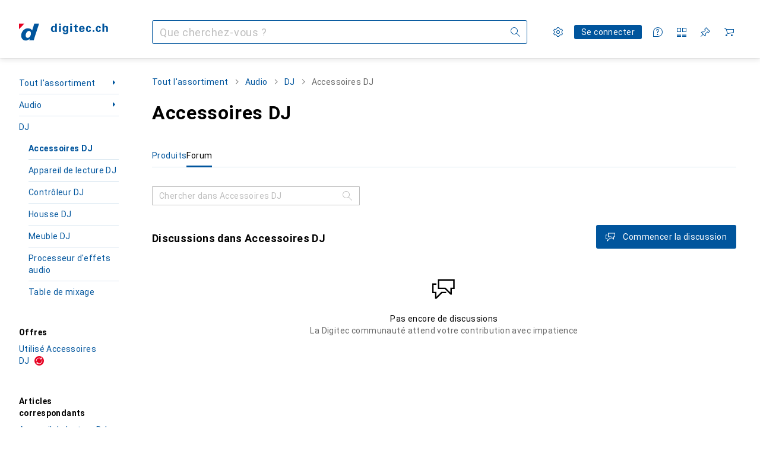

--- FILE ---
content_type: text/css
request_url: https://static03.galaxus.com/_next/static/css/9b3c83a9293cf40f.css
body_size: 7856
content:
.yTHCKMh1{margin-left:16px}.yTHCKMh{overflow-wrap:break-word;hyphens:auto}.yVQbh18{padding:0 24px;margin:0 -24px}.yMPjBVa{position:relative;width:100%}.yMPjBVa:before{display:block;content:" ";padding-top:100%}.yMPjBVa{overflow:hidden}.yMPjBVa1{width:100%;position:absolute;inset:0}.ymuSXUg{margin-bottom:24px;overflow-wrap:break-word}.ymuSXUg1{position:relative;margin:0 24px}.ymuSXUg1 p{overflow-wrap:break-word;margin-bottom:8px}.ymuSXUg2{position:absolute;right:0;bottom:0;left:0;padding:16px;color:var(--2tqzub);background-color:var(--2ghp4c);max-height:100%;overflow:hidden}.yMs2IHQ1{font:var(--ftb);letter-spacing:var(--ls0)}.yMs2IHQ2{color:var(--v8dujx)}.yMs2IHQ3{color:var(--x1pr6s)}.yMs2IHQ4:after{position:relative;display:block;width:0;height:0;content:"";border-style:solid;margin:1px auto 0;border-width:5px 3px 0;border-color:var(--v8dujx) transparent transparent transparent}.yMs2IHQ5:before{position:relative;display:block;width:0;height:0;content:"";border-style:solid;margin:0 auto 1px;border-width:0 3px 5px;border-color:transparent transparent var(--x1pr6s) transparent}.yMs2IHQ6{position:relative;display:flex;align-items:center}.yMs2IHQ6>div:last-child{text-align:right}.yMs2IHQ7{width:5%}.yMs2IHQ8{width:18%;text-align:center}.yMs2IHQ9{padding-left:2px}.yMs2IHQ9>span{display:block;margin-right:12px}.yMs2IHQA{display:flex;align-items:center;width:62%;overflow:hidden;text-overflow:ellipsis;gap:16px}.yMs2IHQB{width:25%;text-align:right}.yRVAsLU{position:relative;padding-top:16px;padding-bottom:16px;border-top:1px solid transparent;border-bottom:1px solid transparent;overflow:hidden}.yRVAsLU:not(:first-child){border-top-color:var(--8tcvzo);margin-top:-1px}.yRVAsLU:not(:last-child){border-bottom-color:var(--8tcvzo)}@media (hover:hover) and (pointer:fine){.yRVAsLU.yRVAsLU:hover{background-color:var(--1t7vhzs)}}@media (hover:hover) and (pointer:fine){.yRVAsLU1:first-child:hover{border-top-color:var(--8tcvzo)}.yRVAsLU1:last-child:hover{border-bottom-color:var(--8tcvzo)}}@media (min-width:992px){.yRVAsLU{margin-left:24px;margin-right:24px}@media (hover:hover) and (pointer:fine){.yRVAsLU.yRVAsLU:hover{margin-left:0;margin-right:0;padding:16px 24px}}}.yRVAsLU2{position:absolute;inset:0;background-color:transparent;top:-16px;bottom:-16px}@media (min-width:992px){.yRVAsLU2{left:-24px;right:-24px}}.yRVAsLU3{list-style:none;transition:opacity .1s linear}@media (min-width:992px){.yRVAsLU3{margin:0 -24px;width:calc(100% + 2 * 24px)}}.yRVAsLU4{transition-delay:.1s;opacity:.3}.yRVAsLU5 .yRVAsLU:first-child{border-top:1px solid var(--8tcvzo)}.yWmoQ5o{padding:0 var(--40sp2i0-content-side-paddings,0);margin:48px 0}.yWmoQ5o>a{display:inline-block;margin:16px 0}.yWmoQ5o2{background-color:var(--1t7vhzs)}.yWmoQ5o3,.yWmoQ5o4.yWmoQ5o4,.yWmoQ5o5{margin-top:16px}.yWmoQ5o5{margin-bottom:0}.yTk23sL{position:relative;width:max-content}@media (max-width:991px){.yTk23sL{display:none}}.yTk23sL2.yTk23sL2{display:initial}.yTk23sL3.yTk23sL3{display:none}.yTk23sL1.yTk23sL1{position:absolute}.yTk23sL4.yTk23sL4{right:1px}.yTk23sL5.yTk23sL5{right:0}.yTk23sL6.yTk23sL6{right:calc(32px + 1px)}.yTk23sL1.yTk23sL1{box-shadow:none;cursor:pointer}.yTk23sL7.yTk23sL7{padding-right:calc(4px + 8px)}.yTk23sL8.yTk23sL8{padding-right:8px}.yTk23sL9.yTk23sL9{color:var(--2tqzub);background-color:var(--gowxvt);border-color:var(--1kv95zd);border-left:1px solid var(--8tcvzo);border-radius:0 var(--yTk23sLA) var(--yTk23sLB) 0}.yTk23sL9.yTk23sL9:hover{color:var(--2tqzub);background-color:var(--jfj8r7);border-color:var(--8tcvzo)}.yTk23sL1.yTk23sL1:focus-visible{background-color:transparent;appearance:none}.yTk23sLD.yTk23sLD{display:none}.yTk23sLE.yTk23sLE{display:initial}.yTk23sLF.yTk23sLF{color:var(--1vd89ah);cursor:pointer}.yTk23sLG.yTk23sLG{color:var(--zgi6zl);cursor:text}.yTk23sLC.yTk23sLC{right:1px;padding-right:calc(4px + 8px);position:absolute}.ydPmk3B{height:32px;width:350px;outline:none;padding:1px 11px;white-space:nowrap;overflow:visible}.ydPmk3B1{cursor:pointer;border:1px solid var(--gowxvt);background-color:var(--gowxvt);color:var(--2tqzub);text-overflow:ellipsis}.ydPmk3B2{border:1px solid var(--ydPmk3B3);background-color:var(--mnsyke);color:var(--1k779jv)}.ydPmk3B4{border-radius:100px}.ydPmk3B5{border-radius:1px}.ydPmk3B::placeholder{opacity:1;color:var(--dd9sra)}.ydPmk3B::-webkit-search-cancel-button{appearance:none}.ydPmk3B6:focus{border-color:var(--1kv95zd);background-color:var(--jfj8r7)}.ydPmk3B7:focus{border-color:var(--1op5af4);background-color:var(--mnsyke)}.ydPmk3B:focus::placeholder{opacity:1;color:var(--zgi6zl)}.ydPmk3B8:hover{border-color:var(--1kv95zd);background-color:var(--jfj8r7);color:var(--2tqzub)}.ydPmk3B9:hover{background-color:var(--mnsyke);color:var(--1k779jv)}.ydPmk3B:disabled{background-color:var(--mnsyke);border-color:var(--zgi6zl)}.ydPmk3B:disabled::placeholder{color:var(--zgi6zl)}.ygXUBlO{position:relative}@media (min-width:992px){.ygXUBlO{display:none}}.ygXUBlO1{margin-right:10px}.ygXUBlO2{position:absolute;width:100%;height:100%;margin:0;padding:0;appearance:none;border:none;cursor:pointer}.ygXUBlO2,.ygXUBlO2:active,.ygXUBlO2:focus,.ygXUBlO2:hover{background-color:transparent;-webkit-tap-highlight-color:transparent}.ygXUBlO2[disabled]{pointer-events:none;cursor:inherit}.ygXUBlO3{display:flex;align-items:center;justify-content:space-between;padding:5px calc(16px - 1px);font:var(--ftb);letter-spacing:var(--ls0);white-space:nowrap;color:var(--1vd89ah);background-color:var(--mnsyke);border:1px solid var(--hplxs6)}.ygXUBlO4{border-radius:100px}.ygXUBlO5{border-radius:1px}.ygXUBlO3{height:calc(32px + 4px)}input[disabled]+.ygXUBlO3{opacity:.35}input:not([disabled],:checked):focus-visible+.ygXUBlO3{color:var(--1vd89ah);background-color:var(--mnsyke);outline:2px solid var(--hplxs6);outline-offset:-1px}input:checked:focus-visible+.ygXUBlO3{outline:2px solid var(--hplxs6);outline-offset:-1px}input:checked+.ygXUBlO3{color:var(--2tqzub);background-color:var(--gowxvt);border:1px solid var(--1kv95zd)}.yPkvwZ0{position:relative}.yPkvwZ01 input{appearance:none;margin:0}.yPkvwZ02 input{padding-right:calc(2 * 48px)}.yPkvwZ03 input{padding-right:calc(1 * 48px)}.yPkvwZ01 input::-webkit-search-cancel-button{appearance:none}.yPkvwZ01 input:not(:focus){overflow:hidden;text-overflow:ellipsis}.yPkvwZ01 input:placeholder-shown{text-overflow:clip}.yPkvwZ05.yPkvwZ05{display:none}.yPkvwZ04.yPkvwZ04{padding:0 16px;width:48px;height:40px;position:absolute;right:48px;top:0}input:focus+.yPkvwZ04.yPkvwZ04{pointer-events:none}@supports (-moz-appearance:none){@supports not selector(::-webkit-search-cancel-button){input:focus+.yPkvwZ04.yPkvwZ04{pointer-events:auto}}}.yPkvwZ06.yPkvwZ06{padding:0 16px;width:48px;height:40px;position:absolute;right:0;top:0}input:focus+.yPkvwZ06.yPkvwZ06{pointer-events:none}@supports (-moz-appearance:none){@supports not selector(::-webkit-search-cancel-button){input:focus+.yPkvwZ06.yPkvwZ06{pointer-events:auto}}}.ycJ0xzb{color:var(--1hmhgt1)}.ycJ0xzb1{color:var(--v8dujx)}.ycJ0xzb{margin-top:4px}.yontvX7{margin-bottom:16px}.ywnJGJ7{display:flex;color:var(--1hmhgt1);margin-bottom:4px}.yh3CvT6{margin-left:4px;color:var(--zgi6zl);flex-grow:1;display:inline-flex}.yrBL5fl2{font:var(--ft0);letter-spacing:var(--ls0);width:100%;padding:7px 11px}@media (min-width:992px){.yrBL5fl2{padding-top:9px;padding-bottom:9px}}.yrBL5fl2{color:inherit;background-color:var(--mnsyke);border-radius:0;border-width:1px;border-style:solid;border-color:var(--1i4jrop)}.yrBL5fl2:focus{border-color:var(--1op5af4)}.yrBL5fl2:disabled{background-color:var(--7pw0f9);border-color:var(--16dqibr);color:var(--zgi6zl)}.yrBL5fl2::placeholder{color:var(--zgi6zl)}.yrBL5fl3{padding-left:37px}.yrBL5fl4{padding-right:37px}.yrBL5fl5:focus,.yrBL5fl5:not(:disabled){border-color:var(--mkbsy3)}.yrBL5fl6{position:relative}.yrBL5fl7{pointer-events:none;position:absolute;display:flex;top:12px;color:var(--csyw65)}.yrBL5fl8{color:var(--zgi6zl)}.yrBL5fl9{left:12px}.yrBL5flA{right:12px}.yrBL5flB{color:var(--x1pr6s)}@media (min-width:992px){.yCym7F2.yCym7F2{display:none}}.yCym7F21{display:none}.yCym7F22{display:flex;flex-direction:column;gap:16px}.yCym7F23{display:flex;gap:8px;width:min-content}.yVWXyK1{position:relative;z-index:2;width:100%;padding:8px 4px}.yVWXyK11{position:absolute;top:0;bottom:0;background:var(--mnsyke);z-index:2;display:flex;align-items:center;width:24px}.yVWXyK11:after{content:"";position:absolute;top:0;bottom:0;width:16px;z-index:1}.yVWXyK12{left:-8px}.yVWXyK12:after{left:100%;background:var(--1b3ysqz)}.yVWXyK13{right:-8px}.yVWXyK13:after{right:100%;background:var(--10zc1sx)}.yVWXyK14{opacity:0;pointer-events:none}@media (max-width:991px) and (pointer:coarse){.yVWXyK11{display:none}}.yVWXyK15{position:relative;margin:0 -8px}.yVWXyK15:after,.yVWXyK15:before{content:"";position:absolute;top:0;bottom:0;width:32px;z-index:1;pointer-events:none}.yVWXyK15:before{left:0}.yVWXyK16:before{display:block}.yVWXyK17:before{display:none}.yVWXyK15:before{background:var(--yjx2he)}.yVWXyK15:after{right:0}.yVWXyK18:after{display:block}.yVWXyK19:after{display:none}.yVWXyK15:after{background:var(--1sonjyf)}@media (min-width:992px),(pointer:fine){.yVWXyK15:after,.yVWXyK15:before{content:none}}.yVWXyK1A{overflow-x:auto;scroll-padding-right:40px;scroll-padding-left:40px;padding:8px;overscroll-behavior:contain;-webkit-overflow-scrolling:touch;scrollbar-width:none;overflow-y:visible}.yVWXyK1A::-webkit-scrollbar{display:none}.yjgvmRj{min-inline-size:0}.yOzqhwY{display:block}.yOzqhwY1{border:0;clip:rect(0 0 0 0);height:auto;margin:0;overflow:hidden;padding:0;position:absolute;width:1px;white-space:nowrap}.ycpKavv{display:flex;gap:8px}.ycpKavv1{flex-wrap:nowrap}.ycpKavv2{flex-wrap:wrap}.ycpKavv3{width:min-content}.ypKFQlZ{width:100%;height:100%;border:0;clip:rect(0 0 0 0);height:auto;margin:0;overflow:hidden;padding:0;position:absolute;width:1px;white-space:nowrap}.ypKFQlZ,.ypKFQlZ2{appearance:none;cursor:pointer}.ypKFQlZ2{width:100%;height:100%;border:none}.ypKFQlZ2,.ypKFQlZ2:active,.ypKFQlZ2:focus,.ypKFQlZ2:hover{background-color:transparent;-webkit-tap-highlight-color:transparent}.ypKFQlZ2[disabled]{pointer-events:none;cursor:inherit}.ypKFQlZ2{border:0;clip:rect(0 0 0 0);height:auto;margin:0;overflow:hidden;padding:0;position:absolute;width:1px;white-space:nowrap}.ypKFQlZ3{width:100%;height:100%;appearance:none;border:none;cursor:pointer}.ypKFQlZ3,.ypKFQlZ3:active,.ypKFQlZ3:focus,.ypKFQlZ3:hover{background-color:transparent;-webkit-tap-highlight-color:transparent}.ypKFQlZ3[disabled]{pointer-events:none;cursor:inherit}.ypKFQlZ3{border:0;clip:rect(0 0 0 0);height:auto;padding:0;position:absolute;width:1px}.ypKFQlZ3,.ypKFQlZ4{margin:0;overflow:hidden;white-space:nowrap}.ypKFQlZ4{position:relative;padding:0 16px;appearance:none;border:none;cursor:pointer;color:inherit;background-color:transparent;-webkit-tap-highlight-color:transparent;text-overflow:ellipsis}.ypKFQlZ5:first-of-type{border-top-left-radius:100px;border-bottom-left-radius:100px}.ypKFQlZ5:last-of-type{border-top-right-radius:100px;border-bottom-right-radius:100px}.ypKFQlZ6:first-of-type{border-top-left-radius:1px;border-bottom-left-radius:1px}.ypKFQlZ6:last-of-type{border-top-right-radius:1px;border-bottom-right-radius:1px}.ypKFQlZ7{color:var(--2tqzub)}.ypKFQlZ4:active,.ypKFQlZ4:focus,.ypKFQlZ4:hover{background-color:transparent;outline:none}.ypKFQlZ4:focus-visible{outline:2px solid var(--el8vih);outline-offset:4px}.ypKFQlZ8{pointer-events:none;cursor:inherit}.ypKFQlZ9{display:inline-flex;align-items:center;justify-content:center;gap:12px}.ypKFQlZ9 .yELSOsz{width:32px;height:32px;padding:8px;margin-left:-12px;margin-right:-12px}.ypKFQlZA{padding:0 16px;cursor:pointer;overflow:hidden;white-space:nowrap;text-overflow:ellipsis;user-select:none;-webkit-tap-highlight-color:transparent}.ypKFQlZB:first-of-type{border-top-left-radius:100px;border-bottom-left-radius:100px}.ypKFQlZB:last-of-type{border-top-right-radius:100px;border-bottom-right-radius:100px}.ypKFQlZC:first-of-type{border-top-left-radius:1px;border-bottom-left-radius:1px}.ypKFQlZC:last-of-type{border-top-right-radius:1px;border-bottom-right-radius:1px}.ypKFQlZA:has(:focus-visible){outline:2px solid var(--el8vih);outline-offset:4px}.ypKFQlZD{pointer-events:none;cursor:inherit}.ypKFQlZE{position:relative;display:inline-flex;align-items:stretch;cursor:pointer;color:var(--1vd89ah);background-color:var(--mnsyke);box-shadow:inset 0 0 0 1px var(--7s8lb5);padding:0;text-align:center;-webkit-tap-highlight-color:transparent}.ypKFQlZF{border-radius:100px}.ypKFQlZG{border-radius:1px}.ypKFQlZE{font:var(--ftb);letter-spacing:var(--ls0);line-height:calc(32px + 4px)}@media (min-width:992px){.ypKFQlZE{font:var(--ft0);letter-spacing:var(--ls0);line-height:32px}}.ypKFQlZH{color:var(--8vgz8i);background-color:var(--1v28369);box-shadow:inset 0 0 0 1px var(--16dqibr);pointer-events:none;cursor:default}@media (hover:hover) and (pointer:fine){.ypKFQlZI:hover{color:var(--ju5yqa);background-color:var(--mnsyke);box-shadow:inset 0 0 0 1px var(--jbj478)}.ypKFQlZI:hover .ypKFQlZ4{color:var(--ju5yqa)}}.ypKFQlZJ{color:var(--2tqzub);background-color:var(--gowxvt);box-shadow:inset 0 0 0 1px var(--1kv95zd)}@media (hover:hover) and (pointer:fine){.ypKFQlZJ:hover{color:var(--2tqzub);background-color:var(--jfj8r7);box-shadow:inset 0 0 0 1px var(--1kv95zd)}.ypKFQlZJ:hover .ypKFQlZ4{color:var(--2tqzub)}}.yeSGOrA{margin-bottom:32px}@media (max-width:991px){.yeSGOrA1{width:100%;white-space:nowrap;overflow:hidden;text-overflow:ellipsis}.yeSGOrA2{margin-left:-8px}}.yeSGOrA3,.yeSGOrA4,.yeSGOrA5,.yeSGOrA6{margin-bottom:32px}.yeSGOrA7{margin-top:32px}.yeSGOrA8.yeSGOrA8{display:flex;flex-direction:column;gap:64px;margin-top:32px}.yeSGOrA9{display:flex;justify-content:space-between;gap:16px;align-items:baseline;padding-bottom:16px}@media (max-width:991px){.yeSGOrA9{flex-direction:column}}.yeSGOrAA{margin-top:24px}.yeSGOrAB{scroll-margin-top:calc(var(--yeSGOrAC) + 64px)}@media (min-width:992px){.yeSGOrAB{scroll-margin-top:calc(var(--yeSGOrAD) + 64px + 73px)}}.yRqfErL{grid-area:toTop;text-align:right}@media (max-width:991px){.yRqfErL{margin-top:32px}}.yRqfErL1{display:grid;grid-template-columns:auto auto;grid-template-areas:"progress progress" "infoText toTop";align-items:baseline}@media (min-width:992px){.yRqfErL1{grid-template-columns:1fr auto 1fr;grid-template-areas:"infoText progress toTop"}}.yRqfErL2{grid-area:progress;margin:0 auto;display:flex;flex-direction:column;justify-content:center;width:fit-content}.yRqfErL3{max-width:100%;margin:0}.yRqfErL4{color:var(--1hmhgt1);margin-bottom:32px;text-align:center}.yRqfErL5{width:100%;height:2px;margin-top:8px;background:var(--14tq9sz);border-radius:1px;overflow:hidden}.yRqfErL6{height:100%;width:var(--yRqfErL7);background:var(--kauol6)}.yRqfErL8{display:grid;grid-template-columns:auto auto;grid-template-areas:"loadMore loadMore" "infoText toTop";margin-top:16px;align-items:center}@media (min-width:992px){.yRqfErL8{grid-template-columns:1fr auto 1fr;grid-template-areas:"infoText loadMore toTop"}}.yRqfErL9{grid-area:loadMore}.yRqfErLA{grid-area:infoText;margin-top:32px;margin-right:32px}@media (min-width:992px){.yRqfErLA{margin-top:0}.yXYoO3m{display:none}}@media (max-width:991px){.yXYoO3m1{display:none}}@media (max-width:374px){.yXYoO3m2{display:none}}@media (min-width:375px){.yXYoO3m3{display:none}}.ysJhMzB{display:flex;align-items:baseline;overflow:hidden}@media (max-width:991px){.ysJhMzB{flex-direction:column}.ysJhMzB1,.ysJhMzB2{width:100%;white-space:nowrap;overflow:hidden;text-overflow:ellipsis}}.ysJhMzB3{width:100%;display:flex;justify-content:space-between;align-items:center;gap:16px;max-height:calc(56px - 2 * 8px)}@media (min-width:992px){.ysJhMzB3{max-height:calc(73px - 2 * 16px)}}.yPZetzh{display:block;overflow:hidden;overflow-wrap:break-word;max-width:100%;min-width:0}.yN4FmeY{width:260px}@media (max-width:991px){.yN4FmeY{margin-bottom:24px}}.yN4FmeY1{display:flex;flex-direction:column;gap:16px;justify-content:space-between;margin-bottom:16px}@media (min-width:992px){.yN4FmeY1{flex-direction:row;align-items:center}}.yOlebJE{color:var(--1k779jv);display:flex;align-items:center;font:var(--ft0);letter-spacing:var(--ls0);height:48px;text-align:left;background:none;border:none;cursor:pointer;padding:8px}@media (min-width:992px){.yOlebJE{padding:0}}.yOlebJE .yELSOsz{margin-left:8px}@media (max-width:699px){.yOlebJE1{border:0;clip:rect(0 0 0 0);height:auto;margin:0;overflow:hidden;padding:0;position:absolute;width:1px;white-space:nowrap}}.yOlebJE3{transform:rotate(180deg)}.yOlebJE4{transform:rotate(0deg)}.yT6ZyZt{position:absolute;top:36px;background-color:var(--mnsyke);z-index:5;min-width:165px;max-width:300px;max-height:490px;overflow-y:auto;box-shadow:var(--3na90j);overflow-x:hidden}.yT6ZyZt1{display:flex;align-items:center;padding:16px;cursor:pointer}.yT6ZyZt2{font:var(--ft9);letter-spacing:var(--ls0)}.yT6ZyZt1 .yELSOsz{margin-left:8px}.yT6ZyZt3{position:relative;cursor:pointer;transition:background-color .2s linear;padding-right:16px;padding-left:16px}.yT6ZyZt3:focus-within,.yT6ZyZt3:hover{background-color:var(--1gy5qv4)}.yT6ZyZt3:focus-within:after,.yT6ZyZt3:focus-within:before,.yT6ZyZt3:hover:after,.yT6ZyZt3:hover:before{right:0;left:0}.yT6ZyZt3:after,.yT6ZyZt3:before{position:absolute;right:32px;left:32px;height:1px;content:"";background-color:var(--8tcvzo);transition:right .2s linear,left .2s linear}.yT6ZyZt3:before{top:0}.yT6ZyZt3:after{bottom:-1px}.yT6ZyZt3:last-child:after{display:none}.yT6ZyZt3:first-child:before{display:none}.yT6ZyZt3{margin:0 -16px}.yT6ZyZt4{margin-left:8px}.ywuH4bU{padding:8px 24px}.ywuH4bU1{line-height:48px}.ywuH4bU2{position:relative;display:flex;align-items:center;padding:16px 0;cursor:pointer;width:100%;background-color:var(--mnsyke);color:var(--1k779jv)}.ywuH4bU2 .yELSOsz{margin-left:8px}.ywuH4bU2{font:var(--ft0)}.ywuH4bU2,.ywuH4bU3{letter-spacing:var(--ls0)}.ywuH4bU3{font:var(--ft9)}.ywuH4bU2:after{position:absolute;height:1px;content:"";width:100%;bottom:0;background-color:var(--8tcvzo)}.ywuH4bU2:is(:last-child):after{height:0}.ywuH4bU4{display:flex;justify-content:space-between;align-items:center;padding:8px 16px 8px 24px}.yMUQRNb{display:none;position:relative}@media (min-width:992px){.yMUQRNb{display:block}}.yMUQRNb1{display:block}@media (min-width:992px){.yMUQRNb1{display:none}}.yCilTAa,.yCilTAa1{position:relative}.yCilTAa1{font:var(--ft0);letter-spacing:var(--ls0);z-index:4}.yCilTAa2{margin-bottom:16px;max-width:85ch}.yCilTAa3{margin-bottom:0}.yCilTAa4{margin-bottom:16px;max-width:85ch}.yCilTAa5{display:flex;gap:8px;align-items:center}.yCilTAa6{overflow:hidden;text-overflow:ellipsis;white-space:nowrap}.yCilTAa7{display:flex;gap:24px}.yCilTAa8{color:var(--1hmhgt1);margin-bottom:0;display:flex;align-items:center;gap:8px}.yCilTAa9,.yCilTAaA{margin-top:8px}.yCilTAaA{width:200px;max-width:100%}.ybDCCYE{overflow-wrap:break-word}.ybDCCYE1{display:-webkit-box;-webkit-box-orient:vertical;overflow:hidden;-webkit-line-clamp:var(--ybDCCYE2);line-clamp:var(--ybDCCYE3)}@media (min-width:700px){.ybDCCYE1{-webkit-line-clamp:var(--ybDCCYE4);line-clamp:var(--ybDCCYE5)}}.yBOAikI{display:inline-block;vertical-align:top;overflow:hidden;word-break:break-word;cursor:pointer;font-family:inherit;font-size:inherit;line-height:inherit;letter-spacing:inherit;text-decoration:none}.yBOAikI,.yBOAikI:link,.yBOAikI:visited{color:var(--el8vih)}.yBOAikI:hover{color:var(--1e2y184)}.yBOAikI:focus-visible{text-decoration:underline;color:var(--1e2y184)}.yBOAikI:active{color:var(--1k779jv)}.yBOAikI:after{content:" ";white-space:pre}@media (min-width:992px){.yBOAikI{display:inline}}.yBOAikI1{position:relative;width:100%;padding:16px;background-color:var(--mnsyke)}.yBOAikI1:before{position:absolute;top:0;right:16px;left:16px;height:1px;content:"";background-color:var(--8tcvzo)}@media (min-width:992px){.yBOAikI1:before{position:absolute;top:0;right:32px;left:32px}}@media (min-width:992px){.yBOAikI1:last-of-type:after{position:absolute;right:32px;bottom:0;left:32px}}.yBOAikI1:first-of-type:hover:before,.yBOAikI1:hover+.yBOAikI1:before,.yBOAikI1:hover:before,.yBOAikI1:hover:last-child:after{right:0;left:0}.yBOAikI1:first-of-type:hover:before{top:-1px}.yBOAikI1:first-of-type:before{background-color:transparent}@media (min-width:992px){.yBOAikI1{padding:16px 32px}}.yBOAikI2,.yBOAikI3{display:flex}.yBOAikI3{height:28px}.yBOAikI3 li{font:var(--ftb);letter-spacing:var(--ls0);display:flex;padding:0 16px;color:var(--1hmhgt1);align-items:center}.yBOAikI3 li svg{margin-right:8px}@media (max-width:699px){.yBOAikI3 li+li{margin-left:0}.yBOAikI3 li svg{display:block}}.yBOAikI3 li:first-child{padding:0}@media (max-width:699px){.yBOAikI3 li{padding:0 8px}}@media (min-width:992px){.yBOAikI4{padding-right:8px;width:108px}}.yBOAikI5{max-width:85ch;margin-bottom:8px}.yBOAikI6{position:relative;display:flex;width:50px;height:50px;text-align:center;margin-right:16px}@media (min-width:700px){.yBOAikI6{width:72px;height:72px;margin-right:32px}}.yBOAikI7{width:100%}@media (max-width:699px){.yBOAikI7 .styled_answers__klwdW{margin-left:auto}}.yBOAikI8{color:var(--c7eeob)}.yBOAikI8 path{fill:var(--c7eeob)}.yBOAikI9{display:flex;align-items:baseline;justify-content:space-between}.yBOAikIA{position:relative;z-index:4}.yBOAikIA a{min-height:0;padding:5px 17px 6px}.ydbezsM{margin:32px 0}.ydbezsM1{position:relative}.ydbezsM1:after,.ydbezsM1:before{content:"";position:absolute;height:1px;left:0;right:0;background:var(--8tcvzo)}.ydbezsM1:before{top:-1px}.ydbezsM1:after{bottom:0}.ydbezsM2{margin-top:32px}.yL24Ui8{display:flex;justify-content:center;margin-top:8px}.yrLZICp{padding-top:8px;margin-bottom:8px;color:var(--19q34jv);margin-right:-24px}.yrLZICp .yELSOsz{margin-top:-4px}.yrLZICp1{color:var(--v8dujx);padding-top:8px;margin-bottom:8px}@media (max-width:991px){.yrLZICp1{font:var(--ftb);letter-spacing:var(--ls0)}}.yrLZICp2{display:flex;margin-right:8px}.yrLZICp3{display:flex;flex-direction:column}.yrLZICp5{opacity:.5}.yZ2duIE{margin-right:16px}.yEmJFYK{position:relative;aspect-ratio:1/1;display:flex;align-items:center;justify-content:center;background-color:var(--2tqzub);opacity:var(--akgbsb)}.yEmJFYK1{opacity:.5}.yEmJFYK2{width:48px;padding:4px}.yEmJFYK3,.yEmJFYK4{width:64px;padding:4px}@media (min-width:992px){.yEmJFYK4{width:80px}}.yEmJFYK5{width:64px;padding:4px}@media (min-width:992px) and (max-width:1839px){.yEmJFYK5{width:80px}}@media (min-width:1840px){.yEmJFYK5{width:136px;padding:8px}}.yEmJFYK6{width:56px;padding:4px}@media (min-width:700px) and (max-width:991px){.yEmJFYK6{width:64px}}@media (min-width:992px) and (max-width:1839px){.yEmJFYK6{width:80px}}@media (min-width:1840px){.yEmJFYK6{width:136px;padding:8px}}.yJolGZ8{overflow-wrap:anywhere}.yZgfWyX{margin-top:16px}.yGkIvnP,.ymmkLET{width:100%}.ymmkLET{box-sizing:border-box;text-align:start}@media (max-width:991px){.ymmkLET1{max-height:65vh}}@media (min-width:992px){.ymmkLET1{max-height:400px}}.ymmkLET1{overflow-y:auto;overflow-x:hidden;display:flex;flex-direction:column;gap:8px;margin-bottom:16px}.ymmkLET2{margin-right:8px}.ybeP8RU{cursor:pointer;user-select:none;border:1px solid var(--fwcwr2);border-radius:3px;padding:12px 16px;background-color:var(--mnsyke);color:var(--a3wez2)}.ybeP8RU:disabled{pointer-events:none;opacity:.4;cursor:default}.ybeP8RU:focus-visible:not([disabled]){background-color:var(--mnsyke);outline:none;border:2px solid var(--13lbujv);padding:calc(12px - 1px) calc(16px - 1px);color:var(--ju5yqa)}@media (hover:hover) and (pointer:fine){.ybeP8RU:hover{border:1px solid var(--ju5yqa);color:var(--ju5yqa)}}.ybeP8RU:active{border:2px solid var(--1dcp944);padding:calc(12px - 1px) calc(16px - 1px);color:var(--a3wez2)}.ybeP8RU1.ybeP8RU1{cursor:default;border:2px solid var(--1dcp944);padding:calc(12px - 1px) calc(16px - 1px);color:var(--a3wez2)}.yhIJg1e1,.yhIJg1e2{width:50%;margin-top:16px;height:auto;padding:10px 18px 12px}.yhIJg1e2{margin-left:8px}.yhIJg1e3{display:flex}.yuAChNf{max-width:100%;max-height:100%}.yMEb31e{display:flex;gap:8px;overflow:hidden;max-width:100%}.yMEb31e .yYcUgGq,.yMEb31e .ysfP4eu{margin:0}.yb014DO{display:inline-block;padding:4px 8px;margin:4px;border-style:solid;border-width:1px;font:var(--fta);letter-spacing:var(--ls0);line-height:1;text-transform:uppercase}.ysfP4eu{border-color:var(--6w2yz3);background-color:var(--6w2yz3);color:var(--2tqzub)}.ysfP4eu2{overflow:hidden;text-overflow:ellipsis;white-space:nowrap}.yYcUgGq{margin:4px}.yYcUgGq1{overflow:hidden;text-overflow:ellipsis;white-space:nowrap}.yYcUgGq3{color:var(--v16niv);border-color:var(--v16niv)}.yYcUgGq4{color:var(--1rwo1a7);border-color:var(--1rwo1a7)}.yUvVz5k{font-size:13px;line-height:1}.yKchczv{display:flex;align-items:center}.yKchczv1{margin-left:8px;color:var(--1hmhgt1)}.yKchczv2{display:inline-block;white-space:nowrap;font-size:var(--yKchczv3);line-height:1;letter-spacing:var(--yKchczv4);margin-right:var(--yKchczv5)}.yKchczv2:before{margin-right:var(--yKchczv6)}.yKchczv2:after{color:var(--11uxnuz)}.yKchczv7:before{content:var(--yKchczv8)}.yKchczv7:after{content:var(--yKchczv9)}.yeovsoY{display:flex;flex-direction:row}.yeovsoY1{gap:16px}@media (min-width:992px){.yeovsoY{gap:0}}.yeovsoY2{position:relative;display:inline-flex;z-index:4;padding:8px}@media (hover:none),(pointer:coarse){.yeovsoY2:active{opacity:.35}}.ykfMStF{position:absolute;left:0;top:0;width:100%;height:100%;z-index:2}.ykfMStF1{background:var(--2tqzub)}.ykfMStF2{position:absolute;display:flex;width:100%;height:100%;aspect-ratio:1/1;justify-content:center;align-items:center}.ykfMStF3{opacity:0}.ylfRmKq{color:var(--1b126oq);background-color:var(--2tqzub);opacity:var(--akgbsb);padding:16px}.ylfRmKq1{position:relative;display:flex;align-items:center;justify-content:center;max-width:var(--ylfRmKq2);margin:0 auto;aspect-ratio:var(--ylfRmKq3)}.ylfRmKq4{position:absolute}.yRGTUHk{display:inline-block;display:-webkit-box;line-height:1;overflow:hidden;-webkit-line-clamp:1;-webkit-box-orient:vertical}.yRGTUHk1{font:var(--ftg)}.yRGTUHk1,.yRGTUHk2{letter-spacing:var(--ls0);display:inline;color:var(--ju5yqa)}.yRGTUHk2{font:var(--ftb);line-height:1;margin-left:4px}@media (min-width:992px){.yRGTUHk2{font:var(--ft0);letter-spacing:var(--ls0);line-height:1}}@media (min-width:992px) and (max-width:1199px){.yRGTUHk3{display:none}}.yRGTUHk4{display:inline;font:var(--ftb);letter-spacing:var(--ls0);line-height:1;margin-left:4px;color:var(--1hmhgt1)}.yMYWssK1,.yMYWssK2{font:var(--fti);letter-spacing:var(--ls0);max-width:100%;margin-bottom:0;overflow:hidden;display:-webkit-box;-webkit-line-clamp:2;-webkit-box-orient:vertical}.yWftDNP{transition:opacity .2s linear}@media (min-width:700px){.yWftDNP{position:absolute;right:8px;bottom:24px}}@media (min-width:992px){.yWftDNP{right:16px}}@media (min-width:992px){@media (hover:hover) and (pointer:fine){.yWftDNP1{opacity:0}}}.yWftDNP:focus-within{opacity:1}.yWftDNP2{position:relative;display:flex;align-items:center;gap:16px;padding:16px}.yWftDNP3{opacity:.2}.yWftDNP4{opacity:.5}.yWftDNP5{opacity:1}@media (min-width:700px){.yWftDNP2{gap:32px}}@media (min-width:992px){.yWftDNP2{padding:16px 24px}}@media (min-width:1400px){.yWftDNP2{gap:64px}}@media (min-width:992px){.yWftDNP2:hover .yWftDNP{opacity:1}}@media (hover:none),(pointer:coarse){.yWftDNP2:active:not(:has(.yWftDNP:active)){opacity:.35}}.yWftDNP6{padding:0;flex:1 0 30%}.yWftDNP7{padding:8px}@media (min-width:700px){.yWftDNP8{padding:16px}.yWftDNP6{flex:1 0 25%}}.yWftDNP9{width:100%;display:grid;overflow:hidden;column-gap:16px;grid-auto-rows:min-content;grid-template-columns:4fr 1fr;grid-template-areas:"productTypeLink availability" "labelArea labelArea" "price price" "title title" "properties properties" "energyLabelEu energyLabelEu" "ratingAndButtons ratingAndButtons"}.yWftDNPA{grid-area:productTypeLink;justify-self:start;margin-bottom:4px;z-index:4;font:var(--ftb);letter-spacing:var(--ls0)}@media (min-width:700px){.yWftDNPA{font:var(--ft0);letter-spacing:var(--ls0);margin-bottom:8px}}.yWftDNPB{grid-area:availability;justify-self:end;z-index:4}.yWftDNPC{grid-area:labelArea;display:flex;flex-direction:row;align-items:flex-end}.yWftDNPC>*{padding-bottom:4px}@media (min-width:700px){.yWftDNPC>*{padding-bottom:8px}}.yWftDNPC>:not(:last-child){margin-right:8px}.yWftDNPD{grid-area:price}.yWftDNPE{grid-area:title}.yWftDNPF{grid-area:properties}.yWftDNPG{overflow-x:hidden;text-overflow:ellipsis;white-space:nowrap;color:var(--1mds2u2);margin-bottom:0}@media (min-width:700px){.yWftDNPG{padding-bottom:4px}}.yWftDNPG{font:var(--ftb);letter-spacing:var(--ls0)}@media (min-width:992px){.yWftDNPG{font:var(--ft0);letter-spacing:var(--ls0)}}@media (min-width:1400px){.yWftDNPG{-webkit-line-clamp:3;-webkit-box-orient:vertical;white-space:normal;overflow-y:hidden;padding-top:2px}}.yWftDNPH{position:relative;z-index:4}.yWftDNPI{grid-area:energyLabelEu;margin-top:8px;margin-bottom:8px}@media (min-width:700px){.yWftDNPI{margin-top:4px}}.yWftDNPJ{grid-area:ratingAndButtons;display:flex;align-items:center;justify-content:space-between;margin-top:16px;min-height:32px}@media (min-width:700px){.yWftDNPJ{margin-top:4px;min-height:15px}}@media (min-width:992px){.yUnQLh4.yUnQLh4{transform:scale(.8);margin-right:4px;vertical-align:sub}}.yUnQLh41{display:block;margin-top:16px;white-space:nowrap;overflow:hidden;text-overflow:ellipsis}.ys1hp16{display:flex;flex-direction:column;font:var(--ftb);letter-spacing:var(--ls0)}.ys1hp161{height:320px;margin:0 auto;object-fit:contain}.ybWxutL{fill:var(--816hav)}.ybWxutL>path:last-of-type{filter:drop-shadow(0 0 1px rgb(0 0 0/12%)) drop-shadow(0 2px 2px rgb(0 0 0/6%))}.ybWxutL1{z-index:21}.ybWxutL2{position:relative;background-color:var(--816hav)}.ybWxutL3{width:264px}.ybWxutL4{width:400px}.ybWxutL2{padding:16px 40px 16px 16px;box-shadow:var(--3na90j)}.ybWxutL5.ybWxutL5{position:absolute;top:8px;right:8px}.ybWxutL6{margin-bottom:8px}.ylu1hrb{cursor:pointer;width:24px;height:24px;display:inline-flex;align-items:center;justify-content:center;border-radius:12px;border:none;color:var(--zgi6zl);background-color:transparent;position:relative}@media (hover:none) and (pointer:coarse){.ylu1hrb:before{content:"";position:absolute;inset:50%;translate:-50% -50%;width:100%;height:100%;min-width:40px;min-height:40px}}@media (hover:hover) and (pointer:fine){.ylu1hrb:before{content:"";position:absolute;inset:50%;translate:-50% -50%;width:100%;height:100%;min-width:24px;min-height:24px}}.ylu1hrb:hover{color:var(--1k779jv)}.ylu1hrb:focus-visible{color:var(--1k779jv);background-color:var(--1f6nfo1)}.yWEDHku{font-family:Georgia,Times New Roman,Times,serif;font-style:italic;font-weight:700}.yf3E5xY{flex-shrink:0}.yf3E5xY1{cursor:pointer}.yf3E5xY2{cursor:default}.ywlxsTq{--height:22px}@media (max-width:699px){.ywlxsTq{--height:23px}}.ywlxsTq{position:relative;display:block;padding:0 6px 0 11px;height:var(--height);line-height:var(--height);min-width:35px;color:var(--2tqzub);font:var(--fta);letter-spacing:var(--ls0);text-align:right}.ywlxsTq1{cursor:pointer}.ywlxsTq2{cursor:default}.ywlxsTq{background-color:var(--ywlxsTq3);clip-path:polygon(100% 0,20% 0,0 50%,20% 100%,100% 100%)}.ywlxsTq4{padding-left:6px;padding-right:11px;text-align:left;clip-path:polygon(0 0,calc(100% - 7px) 0,100% 50%,calc(100% - 7px) 100%,0 100%)}.ywlxsTq5,.ywlxsTq6{line-height:var(--height)}.ywlxsTq6{top:-.33em;font-size:8px}.yzMqgQi{display:flex;flex-direction:column;font:var(--ftb);letter-spacing:var(--ls0)}.yzMqgQi1{height:320px;margin:0 auto;object-fit:contain}.yanylD8{display:flex;align-items:center;gap:8px}.yanylD81.yanylD81{margin:0;color:var(--1hmhgt1);font:var(--ftb);letter-spacing:var(--ls0)}.yn56Vos{--height:22px}@media (max-width:699px){.yn56Vos{--height:23px}}.yn56Vos{position:relative;display:block;padding:0 6px 0 11px;height:var(--height);line-height:var(--height);min-width:35px;color:var(--2tqzub);font:var(--fta);letter-spacing:var(--ls0);text-align:right}.yn56Vos1{cursor:pointer}.yn56Vos2{cursor:default}.yn56Vos{background-color:var(--yn56Vos3);clip-path:polygon(100% 0,20% 0,0 50%,20% 100%,100% 100%)}.yn56Vos4{padding-left:6px;padding-right:11px;text-align:left;clip-path:polygon(0 0,calc(100% - 7px) 0,100% 50%,calc(100% - 7px) 100%,0 100%)}.yn56Vos5{min-width:51px;height:22px;font-size:18px;line-height:22px}.yn56Vos6,.yn56Vos7{line-height:var(--height)}.yn56Vos7{top:-.33em;font-size:8px}.ygWw8iP{flex-shrink:0}.ygWw8iP1{cursor:pointer}.ygWw8iP2{cursor:default}.yJEYnCX{display:flex;align-items:center;gap:8px}.yJpquDC{display:flex;align-items:flex-start}.yJpquDC svg{flex-shrink:0;margin-right:8px}.yJpquDC1:first-letter{text-transform:capitalize}.yqz6ENl1{color:var(--15w8i5m)}.yqz6ENl2{color:var(--orpcq)}.yqz6ENl3{color:var(--1rgmdi2)}.yqz6ENl4{color:var(--q0c0r4)}.yqz6ENl5{color:var(--9tzhrd)}.yqz6ENl6{color:var(--1802cpk)}.yqz6ENl7{display:flex;align-items:center}.yqz6ENl7:after{content:"\200B"}.yqz6ENl8{display:inline-flex;flex-direction:row;align-items:center;margin-top:0}.yqz6ENl9{color:var(--dupgx1)}.yqz6ENlA{color:var(--1emv98y)}.yqz6ENlB{color:var(--1rgmdi2)}.yqz6ENlC{color:var(--136ew04)}.yqz6ENlD{color:var(--9tzhrd)}.yqz6ENlE{color:var(--1802cpk)}.ykgd9jc{display:flex;flex-direction:column}.yzbBRnS{display:inline-block}.yzbBRnS:first-letter{text-transform:capitalize}.yeRfwrJ.yeRfwrJ{margin-bottom:0;font:var(--ft9);letter-spacing:var(--ls0)}.yeRfwrJ.yeRfwrJ:not(:first-child){margin-top:16px}.yeRfwrJ1{margin-top:24px}.yuc5sw6{background:var(--mnsyke);white-space:nowrap}@keyframes yuc5sw61{0%{opacity:0}to{opacity:1}}@keyframes yuc5sw62{0%{opacity:1;transform:translateY(0)}to{opacity:0;transform:translateY(50%);width:0}}.yuc5sw63{flex-shrink:0}.yuc5sw64{min-height:13px;opacity:0;animation-duration:.4s;animation-delay:.2s;animation-fill-mode:forwards;animation-name:yuc5sw61}.yuc5sw65{position:absolute;left:0;overflow:hidden;min-height:13px;opacity:1;animation-name:yuc5sw62;animation-duration:.3s;animation-fill-mode:forwards}.yUomLv2{position:relative;overflow:hidden;width:100%}.yUomLv21{left:0;top:0;width:100%;position:absolute}.yUomLv21:before{content:"\200B";white-space:normal}.yQWJYvI{display:flex;flex-flow:row nowrap;overflow:hidden;justify-content:flex-start;color:var(--1vd89ah)}.yQWJYvI1{color:var(--l312ps)}.yQWJYvI2{position:relative;flex-grow:1;overflow:hidden;font:var(--ftb);letter-spacing:var(--ls0)}.yQWJYvI3{height:4px;background:var(--18mbd5k)}@media (min-width:992px){.yQWJYvI3{margin-top:5px}}.yQWJYvI4{transition:width .2s cubic-bezier(.83,0,.17,1) .2s;height:100%;background:var(--vek2ri)}.yQWJYvI5{background:var(--idx9s6)}.yQWJYvI4{width:var(--yQWJYvI6)}.yoo3LAT{position:relative;margin:32px 0}.yoo3LAT:after,.yoo3LAT:before{content:"";position:absolute;height:1px;left:0;right:0;background:var(--8tcvzo)}.yoo3LAT:before{top:-1px}.yoo3LAT:after{bottom:0}.ytYtqcV{margin-left:8px;position:relative;cursor:pointer;background-color:var(--2tqzub);opacity:var(--akgbsb);padding:4px}.ybwz6XY{position:relative;padding:16px 0;margin:16px 32px;border-top:1px solid var(--8tcvzo);border-bottom:1px solid var(--8tcvzo)}.ybwz6XY1{margin-bottom:32px}.ybwz6XY2{display:inline;font:var(--ft9);letter-spacing:var(--ls0);word-break:break-word}.ybwz6XY3{display:block}@media (min-width:700px){.ybwz6XY3{display:inline;margin-left:16px}}.ybwz6XY4{display:block}@media (min-width:992px){.ybwz6XY4{position:absolute;right:0;display:inline}}.ybwz6XY5{display:flex;flex-flow:row wrap}.ybwz6XY5>div{flex-basis:21%}@media (min-width:992px){.ybwz6XY5>div{flex-basis:auto}}.yIhpqMo{margin-bottom:32px}.yS1BMS1{word-break:break-word;margin-bottom:8px}.yS1BMS11{color:var(--1hmhgt1);margin-bottom:16px}.yS1BMS12{margin:24px 0}.ySvnb0a{color:var(--1k779jv)}.yTODNF0{display:table}.yTODNF01{display:table-row}.yTODNF05{display:table-cell;padding:8px;border-right:1px solid var(--8tcvzo);text-align:center;white-space:nowrap}.yTODNF06{padding-left:0}.yTODNF07{border:0;padding-right:0}.yTODNF05{padding-top:0}.yTODNF08{display:table-cell;padding:8px;border-right:1px solid var(--8tcvzo);text-align:center;white-space:nowrap}.yTODNF09{padding-left:0}.yTODNF0A{border:0;padding-right:0}.yTODNF08{padding-top:0;padding-bottom:0}.yBO9EkO{width:50px}.yBO9EkO1{width:36px;margin:0 auto}.yY0maHM{max-width:240px}.yY0maHM1{width:85%}.yY0maHM2{margin-top:8px;width:70%}.yY0maHM3{display:flex;gap:8px;margin-top:16px}.yY0maHM4{width:36px;height:36px;border-radius:50%}.yY0maHM5,.yY0maHM6{margin-top:24px}.yY0maHM6{width:100px}.yY0maHM7{margin-top:24px}.yq5zA3l{display:flex;gap:8px}.yq5zA3l1{display:grid;grid-template-areas:"overlay"}.yq5zA3l2{grid-area:overlay}.yq5zA3l3{display:inline-block;position:relative;width:35px;height:35px;border:1px solid var(--8tcvzo);border-radius:50%;margin-right:0}.yq5zA3l4{position:relative;top:8px;display:block;font:var(--fta);letter-spacing:var(--ls0);text-align:center}.yq5zA3l5{position:absolute;inset:0;color:var(--1k779jv)}.yq5zA3l6{grid-area:overlay;width:36px;height:36px;z-index:1}.ydpQwUO{margin-top:16px}.ykUQdm1{margin-bottom:8px}.yp6IAho:not(:first-child){margin-left:-2px}.yp6IAho1:not(:first-child){margin-left:-2px}.yp6IAho2{color:var(--1hmhgt1);margin-left:6px}.yp6IAho3{display:flex;align-items:center}.yk44zKi{display:inline;white-space:nowrap}.yk44zKi1{margin-bottom:24px}@media (min-width:992px){.yk44zKi1{margin-bottom:8px}}.yk44zKi2{color:var(--1hmhgt1)}.yfhLhzT{height:100%;padding-bottom:80px}@media (max-width:991px){.yfhLhzT{display:contents}}.yM8SiNR{height:1px}.ygJXIqN{container-type:inline-size}.ygJXIqN1{position:fixed;width:calc(100cqw + 2 * var(--40sp2i0-content-side-paddings, 0px));margin:0 var(--40sp2i1-content-side-paddings-negative,calc(var(--40sp2i0-content-side-paddings, 0px) * -1));box-shadow:var(--19l6crt);clip-path:inset(-16px 0 0 0);z-index:11;background:var(--mnsyke);transition:transform .4s cubic-bezier(.22,1,.36,1),opacity .2s linear,display allow-discrete .4s linear}@starting-style{.ygJXIqN1{transform:translateY(0)}}@media (min-width:992px){.ygJXIqN1{top:0;height:73px;transform:translateY(var(--40sp2i4));border-bottom:1px solid var(--8tcvzo);transition:transform .4s cubic-bezier(.22,1,.36,1),opacity .2s linear,display allow-discrete .4s linear}@starting-style{.ygJXIqN1{transform:translateY(0)}}}@media (min-width:992px){.ygJXIqN2{transition-duration:.2s;transition-timing-function:cubic-bezier(.22,1,.36,1);opacity:0;display:none;transform:translateY(0)}}@media (max-width:991px){.ygJXIqN1{bottom:0;height:calc(56px + env(safe-area-inset-bottom));padding-bottom:env(safe-area-inset-bottom)}.ygJXIqN3{transition-duration:.2s;transition-timing-function:cubic-bezier(.44,0,.58,-.05);display:none;transform:translateY(100%)}.ygJXIqN1{transition:transform .4s cubic-bezier(.22,1,.36,1),display allow-discrete .4s linear}}@media (max-width:991px){@starting-style{.ygJXIqN1{transform:translateY(100%)}}}@media (max-width:991px){.ygJXIqN4{transition-duration:.2s;transition-timing-function:cubic-bezier(.44,0,.58,-.05);display:none;transform:translateY(100%)}}@media (prefers-reduced-motion:reduce){.ygJXIqN5.ygJXIqN5{opacity:0}.ygJXIqN1.ygJXIqN1{transition:opacity .4s linear,display allow-discrete .4s linear}}@media (prefers-reduced-motion:reduce){@starting-style{.ygJXIqN1.ygJXIqN1{opacity:0}}}@media (max-width:699px){html:has(textarea:focus) .ygJXIqN1{display:none}}@media (max-width:991px){html:has(.ygJXIqN1){--footer-bottom-padding:56px}}.ygJXIqN6{padding:8px var(--40sp2i0-content-side-paddings,0)}@media (min-width:992px){.ygJXIqN6{padding:16px var(--40sp2i0-content-side-paddings,0)}}.yI0wRwL:not(:empty){margin-bottom:var(--40sp2i2)}.yI0wRwL:not(:empty):last-of-type{margin-bottom:64px}.yI0wRwL1{display:flex;align-items:baseline;margin-bottom:32px;row-gap:8px;column-gap:24px;flex-flow:row wrap}@media (min-width:700px){.yI0wRwL1{column-gap:32px}}.yI0wRwL2{flex:0 0 100%;margin-bottom:0}@media (min-width:700px){.yI0wRwL2{flex:1 1 auto}}.yI0wRwL3:not(:empty){margin-top:24px;margin-bottom:var(--40sp2i2)}@media (min-width:1840px){.yI0wRwL3:not(:empty){margin-top:32px}}.yvaOzbt{color:var(--a3wez2);width:var(--2cviwc1);height:var(--2cviwc0)}.yvaOzbt1{z-index:13}.yvaOzbt1:is([data-show=true]){transform:translateX(0)}.yvaOzbt1:is([data-show=false]){transform:translateX(calc(var(--2cviwc0) * -1))}.yvaOzbt2.yvaOzbt2{top:9px;right:12px;width:10px;height:10px}.yEe2TP5{flex:1;overflow:hidden;position:relative;display:flex;transform-origin:center left}.yEe2TP5:is([data-shrink=true]){transform:scale(.71);transition:transform .5s cubic-bezier(.22,1,.36,1)}.yEe2TP5:is([data-shrink=false]){transform:scale(1);transition:transform .25s cubic-bezier(.39,0,0,1)}.yEe2TP51.yEe2TP51{margin:0;line-height:var(--2cviwc0);height:var(--2cviwc0);position:relative;overflow:hidden;display:inline-block;white-space:nowrap;text-overflow:ellipsis;background-color:var(--mnsyke);z-index:1;flex:1}.ysVH7qg{flex:1}.ysVH7qg1{--2cviwc0:44px;--2cviwc1:48px;padding:12px 0;margin-bottom:-16px;display:flex;height:var(--40sp2i4);background:var(--mnsyke);justify-content:center;position:relative}.ysVH7qg1:before{content:"";position:absolute;bottom:0;left:0;height:calc(var(--40sp2i4) + var(--40sp2i3));width:100%;pointer-events:none;box-shadow:var(--19l6crt)}@media (prefers-reduced-motion:reduce){.ysVH7qg1:before{transition:none}}.ysVH7qg1:is([data-has-scrolled=true]):before{opacity:1;transition:opacity .5s cubic-bezier(.39,0,0,1)}.ysVH7qg1:is([data-has-scrolled=false]):before{opacity:0;transition:opacity .25s cubic-bezier(.83,0,.17,1)}.ysVH7qg1:has(.yEe2TP5:first-child){padding-left:16px}.ysVH7qg2{position:relative}
/*# sourceMappingURL=/_next/static/sourcemaps/static/css/9b3c83a9293cf40f.css.map*/

--- FILE ---
content_type: text/javascript
request_url: https://static03.galaxus.com/_next/static/chunks/52443-e9b67b27130502a4.js
body_size: 15792
content:
(self.webpackChunk_N_E=self.webpackChunk_N_E||[]).push([[4085,4918,6447,10884,11961,12047,15768,23227,27436,31547,32969,33410,39534,42301,42478,50960,52443,53199,56217,75033,81610,83568,88177],{28371:(e,t,n)=>{"use strict";n.d(t,{l:()=>a});var r=n(406029),l=n(217728),i=n(455729),s=n(520599);let a=e=>{let{name:t,value:n,disabled:a=!1,scrollIntoView:o=!0,children:u,defaultItem:c,inputType:d="checkbox",className:m,ariaLabel:h}=e,y=(0,i.useRef)(null),v=(0,i.useRef)(!1),{value:g,setValue:p,defaultValue:f}=(0,s.mH)(),k=(0,i.useCallback)(e=>{v.current=!0,p(e)},[p]);return(0,i.useEffect)(()=>{if(v.current){v.current=!1;return}n===g&&y.current&&o&&y.current.scrollIntoView({block:"nearest"})},[g]),(0,i.useEffect)(()=>{c&&(f.current=n)},[c,n]),(0,r.jsx)(l.vu,{variant:"radio"===d?"radio":"checkbox",active:n===g,disabled:a,"aria-label":h,name:t,onInteraction:e=>{"change"===e&&k(n)},className:m,children:(0,r.jsx)("div",{ref:y,children:u})})}},41089:()=>{},68861:(e,t,n)=>{"use strict";n.d(t,{A:()=>r});let r=["[0] [1] in [2]","[0] [1] in [2]","[0] [1] dans [2]","[0] [1] in [2]","[0] [1] in [2]"]},71367:(e,t,n)=>{"use strict";n.d(t,{d:()=>a});var r=n(406029),l=n(649097),i=n(248076),s=n(520599);n(248650);let a=e=>{let{value:t,scrollable:n=!1,noWrap:l=!1,onChange:a,onUnset:u,onLeftArrowClick:c,onRightArrowClick:d,className:m,children:h}=e;return(0,r.jsx)(s.Kj,{value:t,onChange:a,onUnset:u,children:n?(0,r.jsx)(i.P,{onLeftArrowClick:c,onRightArrowClick:d,className:m,children:(0,r.jsx)(o,{$scrollable:n,$noWrap:!0,children:h})}):(0,r.jsx)(o,{$noWrap:l,children:h})})},o=l.As("ycpKavv",e=>{let{$noWrap:t}=e;return null!=t&&t?(0,l.AH)("ycpKavv1"):(0,l.AH)("ycpKavv2")},e=>{let{$scrollable:t}=e;return t&&(0,l.AH)("ycpKavv3")})},72985:(e,t,n)=>{"use strict";n.d(t,{Q5:()=>v,P$:()=>y});var r=n(487011),l=n(293096),i=n(488368),s=n(176109);let a=["MOST_DISCUSSED","MOST_HELPFUL","NEWEST_FIRST","RECENTLY_ACTIVE","RELEVANCE"],o="RECENTLY_ACTIVE",u="RELEVANCE",c="sortAndFilterState",d={searchTerm:void 0,keyword:void 0,contextDiscussionsSorting:o,relatedDiscussionsSorting:o},m=e=>{if(!e)return d;let t=decodeURIComponent(e);try{return(0,r._)({},d,JSON.parse(t))}catch(e){return i.vF.error("Failed to parse sort and filter state from URL",e),d}},h=e=>{if(!e)return;let t={};if(e.searchTerm!==d.searchTerm&&void 0!==e.searchTerm&&(t.searchTerm=e.searchTerm),e.keyword!==d.keyword&&void 0!==e.keyword&&(t.keyword=e.keyword),e.contextDiscussionsSorting!==d.contextDiscussionsSorting&&void 0!==e.contextDiscussionsSorting&&(t.contextDiscussionsSorting=e.contextDiscussionsSorting),e.relatedDiscussionsSorting!==d.relatedDiscussionsSorting&&void 0!==e.relatedDiscussionsSorting&&(t.relatedDiscussionsSorting=e.relatedDiscussionsSorting),0!==Object.keys(t).length)return encodeURIComponent(JSON.stringify(t))},y=()=>{let{state:e,setState:t}=(()=>{let[e,t]=(0,s.O)(c,{parse:m,serialize:h});return{state:e,setState:e=>{t(g(e),{shallow:!0,historyEntry:!0})}}})(),n=(null==e?void 0:e.searchTerm)&&e.contextDiscussionsSorting===u;return{keyword:null==e?void 0:e.keyword,searchTerm:null==e?void 0:e.searchTerm,contextDiscussionsSorting:(null==e?void 0:e.contextDiscussionsSorting)||o,relatedDiscussionsSorting:(null==e?void 0:e.relatedDiscussionsSorting)||o,setContextDiscussionsSorting:n=>{t((0,l._)((0,r._)({},e),{contextDiscussionsSorting:n}))},setRelatedDiscussionsSorting:n=>{t((0,l._)((0,r._)({},e),{relatedDiscussionsSorting:n}))},setKeyword:i=>{var s,a;t((0,l._)((0,r._)({},e),{searchTerm:void 0,contextDiscussionsSorting:n?o:null!=(s=null==e?void 0:e.contextDiscussionsSorting)?s:o,relatedDiscussionsSorting:n?o:null!=(a=null==e?void 0:e.relatedDiscussionsSorting)?a:o,keyword:i}))},unsetKeyword:()=>{t((0,l._)((0,r._)({},e),{keyword:void 0}))},setSearchTerm:n=>{t((0,l._)((0,r._)({},e),{keyword:void 0,searchTerm:n,contextDiscussionsSorting:u,relatedDiscussionsSorting:u}))},unsetSearchTerm:()=>{var i,s;t((0,l._)((0,r._)({},e),{searchTerm:void 0,contextDiscussionsSorting:n?o:null!=(i=null==e?void 0:e.contextDiscussionsSorting)?i:o,relatedDiscussionsSorting:n?o:null!=(s=null==e?void 0:e.relatedDiscussionsSorting)?s:o}))}}},v=e=>{let t=e[c];return t instanceof Array?d:m(t)},g=e=>{if(!(e instanceof Object))return i.vF.error("Invalid sort and filter state format in URL",e),d;let t="string"==typeof e.searchTerm||void 0===e.searchTerm,n="string"==typeof e.keyword||void 0===e.keyword,r=a.includes(e.contextDiscussionsSorting),l=a.includes(e.relatedDiscussionsSorting);return t&&n&&r&&l||i.vF.error("Invalid sort and filter state format in URL",e),{searchTerm:t?e.searchTerm:d.searchTerm,keyword:n?e.keyword:d.keyword,contextDiscussionsSorting:r?e.contextDiscussionsSorting:d.contextDiscussionsSorting,relatedDiscussionsSorting:l?e.relatedDiscussionsSorting:d.relatedDiscussionsSorting}}},76498:(e,t,n)=>{"use strict";n.d(t,{t1:()=>l});var r=n(488368);let l=(e,t,n)=>{var l;let i,s;if(""===e||e.startsWith("//")||"/"===e)return null;let a=null==(l=(e=>{try{return new URL(e)}catch(t){return r.vF.error(`Failed to convert URL "${e}"`),null}})((s=(i=e.startsWith("/"))&&!e.startsWith(`/${n}/`),`${i?t:""}${s?`/${n}`:""}${e}`)))?void 0:l.href;return a===`${t}/`?t:a}},87928:()=>{},101588:()=>{},106833:()=>{},112395:(e,t,n)=>{"use strict";function r(){return(r=Object.assign||function(e){for(var t=1;t<arguments.length;t++){var n=arguments[t];for(var r in n)Object.prototype.hasOwnProperty.call(n,r)&&(e[r]=n[r])}return e}).apply(this,arguments)}n.d(t,{_:()=>r})},115674:(e,t,n)=>{"use strict";n.d(t,{A:()=>r});let r=["Hilfreichste","Most helpful","Utile","Pi\xf9 utili","Meest nuttig"]},119099:(e,t,n)=>{"use strict";n.d(t,{X3:()=>a,s2:()=>c,wn:()=>s});var r=n(406029),l=n(193885),i=n(649097);n(911353);let s=i.UC("yI0wRwL"),a=e=>{let{title:t,titleAs:n="h2",links:l}=e;return(0,r.jsxs)(o,{children:[(0,r.jsx)(u,{tag:n,children:t}),l]})},o=i.As("yI0wRwL1"),u=(0,i.I4)(l.Dl)("yI0wRwL2"),c=i.UC("yI0wRwL3")},126566:()=>{},134861:(e,t,n)=>{"use strict";n.d(t,{Kr:()=>c,NM:()=>h,QP:()=>u,m:()=>d,mp:()=>y,sk:()=>v,th:()=>m,wX:()=>o,wx:()=>g});var r=n(193885),l=n(945581),i=n(263700),s=n(649097),a=n(783222);n(581301);let o=(0,s.I4)(r.wD)("yeSGOrA"),u=(0,s.I4)(r.hE)("yeSGOrA1"),c=s.As("yeSGOrA2"),d=(0,s.I4)(l.pF)("yeSGOrA5"),m=(0,s.I4)(a.I)("yeSGOrA7"),h=s.As("yeSGOrA8"),y=s.As("yeSGOrA9"),v=(0,s.I4)(i.O)("yeSGOrAA"),g=s.As("yeSGOrAB",{style:{"--yeSGOrAC":(0,s.wq)(e=>{let{theme:t}=e;return t.constants.pageHeaderHeight.desktop},"px"),"--yeSGOrAD":(0,s.wq)(e=>{let{theme:t}=e;return t.constants.pageHeaderHeight.desktop},"px")}})},136187:(e,t,n)=>{"use strict";n.d(t,{M:()=>u});var r=n(487011),l=n(293096),i=n(92424),s=n(406029),a=n(465759),o=n(906968);let u=e=>{var{anchorId:t=null,verticalAlignment:n="start",isDisabled:u=!1,onClick:c,children:d}=e,m=(0,i._)(e,["anchorId","verticalAlignment","isDisabled","onClick","children"]);let h=t?`#${t}`:"#";return(0,s.jsx)(o.N,(0,l._)((0,r._)({href:h,icon:(0,s.jsx)(a.A,{}),onClick:function(e){e.preventDefault(),e.currentTarget.blur();let r=document.getElementById(`${t}`);null!=r?r.scrollIntoView({block:n}):window.scrollTo(0,0),c&&c(e)},isDisabled:u},m),{children:d}))}},151639:(e,t,n)=>{"use strict";n.d(t,{P:()=>u});var r=n(406029),l=n(328084),i=n(568944),s=n(455729),a=n(441778),o=n(649097);n(534494);let u=e=>{let{show:t,hide:n,offset:o}=e,u=(0,i.n)(),d=(0,s.useRef)(!1),m=`-${u+(null!=o?o:0)}px 0px 0px 0px`,h=(0,l.z)(()=>{if(d.current)n();else{d.current=!0;return}},{rootMargin:m,trigger:"enter"},[d]),y=(0,l.z)(()=>{if(d.current)t();else{d.current=!0;return}},{rootMargin:m,trigger:"leave"},[d]),v=(0,a.SV)(h,y);return(0,r.jsx)(c,{ref:v})},c=o.As("yM8SiNR")},164262:function(e){e.exports=function(){function e(i,s){if(!(this instanceof e))return new e(i,s);var a=Math.pow(10,(s=Object.assign({},n,s)).precision);this.intValue=i=t(i,s),this.value=i/a,s.increment=s.increment||1/a,s.groups=s.useVedic?l:r,this.s=s,this.p=a}function t(t,n){var r=!(2<arguments.length)||void 0===arguments[2]||arguments[2],l=n.decimal,i=n.errorOnInvalid,s=n.fromCents,a=Math.pow(10,n.precision),o=t instanceof e;if(o&&s)return t.intValue;if("number"==typeof t||o)l=o?t.value:t;else if("string"==typeof t)i=RegExp("[^-\\d"+l+"]","g"),l=RegExp("\\"+l,"g"),l=(l=t.replace(/\((.*)\)/,"-$1").replace(i,"").replace(l,"."))||0;else{if(i)throw Error("Invalid Input");l=0}return s||(l=(l*a).toFixed(4)),r?Math.round(l):l}var n={symbol:"$",separator:",",decimal:".",errorOnInvalid:!1,precision:2,pattern:"!#",negativePattern:"-!#",format:function(e,t){var n=t.pattern,r=t.negativePattern,l=t.symbol,i=t.separator,s=t.decimal;t=t.groups;var a=(""+e).replace(/^-/,"").split("."),o=a[0];return a=a[1],(0<=e.value?n:r).replace("!",l).replace("#",o.replace(t,"$1"+i)+(a?s+a:""))},fromCents:!1},r=/(\d)(?=(\d{3})+\b)/g,l=/(\d)(?=(\d\d)+\d\b)/g;return e.prototype={add:function(n){var r=this.s,l=this.p;return e((this.intValue+t(n,r))/(r.fromCents?1:l),r)},subtract:function(n){var r=this.s,l=this.p;return e((this.intValue-t(n,r))/(r.fromCents?1:l),r)},multiply:function(t){var n=this.s;return e(this.intValue*t/(n.fromCents?1:Math.pow(10,n.precision)),n)},divide:function(n){var r=this.s;return e(this.intValue/t(n,r,!1),r)},distribute:function(t){var n=this.intValue,r=this.p,l=this.s,i=[],s=Math[0<=n?"floor":"ceil"](n/t),a=Math.abs(n-s*t);for(r=l.fromCents?1:r;0!==t;t--){var o=e(s/r,l);0<a--&&(o=o[0<=n?"add":"subtract"](1/r)),i.push(o)}return i},dollars:function(){return~~this.value},cents:function(){return~~(this.intValue%this.p)},format:function(e){var t=this.s;return"function"==typeof e?e(this,t):t.format(this,Object.assign({},t,e))},toString:function(){var e=this.s,t=e.increment;return(Math.round(this.intValue/this.p/t)*t).toFixed(e.precision)},toJSON:function(){return this.value}},e}()},194306:(e,t,n)=>{"use strict";n.d(t,{A:()=>r});let r=["Zur\xfccksetzen","Reset","R\xe9initialiser","Reset","Reset"]},217728:(e,t,n)=>{"use strict";n.d(t,{vu:()=>o});var r=n(487011),l=n(293096),i=n(92424),s=n(406029),a=n(649097);n(256759);let o=e=>{var{children:t,active:n=!1,disabled:a=!1,ariaDisabledDescription:o="",ariaLabel:v,variant:g="button",name:p,onInteraction:f}=e,k=(0,i._)(e,["children","active","disabled","ariaDisabledDescription","ariaLabel","variant","name","onInteraction"]);n=!a&&n;let x="checkbox"===g?c:"radio"===g?d:null;return(0,s.jsxs)(y,(0,l._)((0,r._)({},k),{$active:n,$disabled:a,children:[x?(0,s.jsxs)(h,{$disabled:a,children:[(0,s.jsx)(x,{checked:n,"aria-disabled":a,disabled:a,"aria-label":v,name:p,onChange:()=>{a||null==f||f("change")},onClick:()=>{a||null==f||f("click")},onKeyUp:e=>{a||("Enter"===e.key||" "===e.key)&&(null==f||f("click"))}}),t]}):"static"===g?t:(0,s.jsx)(m,{type:"button","aria-disabled":a,disabled:a,$active:n,$variant:g,name:p,"aria-label":v,onClick:()=>{a||null==f||f("click")},children:t}),a&&o&&(0,s.jsx)(u,{children:` (${o})`})]}))},u=a.hJ("ypKFQlZ"),c=a.P5.attrs({type:"checkbox"})("ypKFQlZ2"),d=a.P5.attrs({type:"radio"})("ypKFQlZ3"),m=a.LW("ypKFQlZ4",e=>{let{theme:t}=e;return"galaxus"==t.brand?(0,a.AH)("ypKFQlZ5"):(0,a.AH)("ypKFQlZ6")},e=>{let{$active:t}=e;return t&&(0,a.AH)("ypKFQlZ7")},e=>{let{$disabled:t}=e;return t&&(0,a.AH)("ypKFQlZ8")},e=>{let{$variant:t}=e;return"button"===t&&(0,a.AH)("ypKFQlZ9")}),h=a.Hk("ypKFQlZA",e=>{let{theme:t}=e;return"galaxus"==t.brand?(0,a.AH)("ypKFQlZB"):(0,a.AH)("ypKFQlZC")},e=>{let{$disabled:t}=e;return t&&(0,a.AH)("ypKFQlZD")}),y=a.As("ypKFQlZE",e=>{let{theme:t}=e;return"galaxus"==t.brand?(0,a.AH)("ypKFQlZF"):(0,a.AH)("ypKFQlZG")},e=>{let{$disabled:t}=e;return t?(0,a.AH)("ypKFQlZH"):(0,a.AH)("ypKFQlZI")},e=>{let{$active:t}=e;return t&&(0,a.AH)("ypKFQlZJ")})},225946:()=>{},236206:(e,t,n)=>{"use strict";n.d(t,{Hd:()=>a,v1:()=>s});var r=n(670556),l=n(536153),i=n(663297);let s=()=>{let e=(0,r.M3)();return{trackContextDiscussionPreviewClick:t=>e({objectAction:"internallink_select",linkText:"discussion_preview",linkTarget:t}),trackRelatedDiscussionPreviewClick:t=>e({objectAction:"internallink_select",linkText:"relateddiscussion_preview",linkTarget:t})}},a=()=>{let e=(0,l.tF)();return{trackContextDiscussionsListSort:t=>{e({objectAction:"discussionsortorder_select",selectionElement:null},[(0,i.ac)({listType:"discussion_preview",sortOrder:o[t]})])},trackRelatedDiscussionsListSort:t=>{e({objectAction:"relateddiscussionsortorder_select",selectionElement:null},[(0,i.ac)({listType:"discussion_preview",sortOrder:o[t]})])}}},o={MOST_DISCUSSED:"most_discussed",NEWEST_FIRST:"newest",RECENTLY_ACTIVE:"last_activity",MOST_HELPFUL:"most_helpful",RELEVANCE:"relevance"}},248076:(e,t,n)=>{"use strict";n.d(t,{P:()=>g});var r=n(406029),l=n(906104),i=n(442909),s=n(769264),a=n(621731),o=n(455729),u=n(441778),c=n(641043),d=n(649097);n(571976);let m=(0,d.I4)(c.K0)("yVWXyK1"),h=d.As("yVWXyK11",e=>{let{$left:t}=e;return t&&(0,d.AH)("yVWXyK12")},e=>{let{$right:t}=e;return t&&(0,d.AH)("yVWXyK13")},e=>{let{$show:t}=e;return!t&&(0,d.AH)("yVWXyK14")}),y=d.As("yVWXyK15",e=>{let{$showLeftFadeGradient:t}=e;return t?(0,d.AH)("yVWXyK16"):(0,d.AH)("yVWXyK17")},e=>{let{$showRightFadeGradient:t}=e;return t?(0,d.AH)("yVWXyK18"):(0,d.AH)("yVWXyK19")}),v=d.As("yVWXyK1A"),g=e=>{let{onLeftArrowClick:t,onRightArrowClick:n,className:c,children:d}=e,[g,p]=(0,o.useState)(!1),[f,k]=(0,o.useState)(!1),x=(0,o.useCallback)(e=>{let{scrollLeft:t,scrollWidth:n,clientWidth:r}=e,l=t<2,i=Math.ceil(t)>=n-r-1;l||!1!==g?l&&!0===g&&p(!1):p(!0),i||!1!==f?i&&!0===f&&k(!1):k(!0)},[p,k,g,f]),b=(0,o.useMemo)(()=>(0,l.sg)(x,500),[p,k,g,f]),A=(0,o.useRef)(null),S=(0,a.t)(e=>{let{element:t}=e;t&&b(t)},[b]),j=(0,u.SV)(A,S),C=(0,o.useCallback)(e=>{var t;null==(t=A.current)||t.scrollBy({left:"left"===e?-200:200,behavior:"smooth"})},[A.current]);return(0,o.useEffect)(()=>{A.current&&x(A.current)},[A.current]),(0,o.useEffect)(()=>{if(!A.current)return;let e=e=>{e.preventDefault(),e.stopPropagation(),e.deltaX<0&&e.deltaX<-1*e.deltaY||e.deltaX>0&&e.deltaX>-1*e.deltaY?e.currentTarget.scrollLeft+=e.deltaX:(e.deltaY<0&&e.deltaY<-1*e.deltaX||e.deltaY>0&&e.deltaY>-1*e.deltaX)&&(e.currentTarget.scrollLeft+=e.deltaY)};return A.current.addEventListener("wheel",e,{passive:!1}),()=>{var t;null==(t=A.current)||t.removeEventListener("wheel",e)}},[A.current]),(0,r.jsxs)(y,{$showLeftFadeGradient:g,$showRightFadeGradient:f,className:c,children:[(0,r.jsx)(h,{$show:g,$left:!0,children:(0,r.jsx)(m,{tooltip:null,onClick:()=>{C("left"),null==t||t()},children:(0,r.jsx)(i.A,{})})}),(0,r.jsx)(v,{ref:j,onScroll:e=>{x(e.currentTarget)},children:d}),(0,r.jsx)(h,{$show:f,$right:!0,children:(0,r.jsx)(m,{tooltip:null,onClick:()=>{C("right"),null==n||n()},children:(0,r.jsx)(s.A,{})})})]})}},248650:()=>{},256759:()=>{},263700:(e,t,n)=>{"use strict";n.d(t,{O:()=>m});var r=n(487011),l=n(92424),i=n(406029),s=n(467987),a=n(193885),o=n(136187),u=n(939794),c=n(414774),d=n(649097);n(527232);let m=e=>{var{xOfTotalText:t,upToTopAnchorId:n,totalItemsCount:a,currentItemsCount:o,className:d,infoText:m}=e,S=(0,l._)(e,["xOfTotalText","upToTopAnchorId","totalItemsCount","currentItemsCount","className","infoText"]);let{__:j}=(0,c.W)(),C=a>o,F=o>6,T=o>0,E=(0,i.jsx)(h,{anchorId:n,verticalAlignment:"start",minimumTargetSize:"block",children:j(s.A)}),w=(0,r._)({},S);return T||m?(0,i.jsx)("div",{className:d,children:T?(0,i.jsxs)(i.Fragment,{children:[(0,i.jsxs)(y,{children:[m&&!C&&(0,i.jsx)(A,{tag:"span",children:m}),(0,i.jsxs)(v,{children:[t&&a>6&&(0,i.jsx)(g,{children:(0,i.jsx)(p,{tag:"small",children:t})}),C&&(0,i.jsx)(f,{children:(0,i.jsx)(k,{$progress:o/a})})]}),F&&!C&&E]}),C&&(0,i.jsxs)(x,{children:[m&&(0,i.jsx)(A,{tag:"span",children:m}),(0,i.jsx)(b,{children:S.loadMoreButton||(0,i.jsx)(u.s,{"aria-label":w.loadMoreAriaLabel,isLoadingMore:w.isLoadingMore,onLoadMore:w.onLoadMore,buttonVariant:S.loadMoreButtonVariant,hasMore:C})}),F&&E]})]}):m}):null},h=(0,d.I4)(o.M)("yRqfErL"),y=d.As("yRqfErL1"),v=d.As("yRqfErL2"),g=d.jX("yRqfErL3"),p=(0,d.I4)(a.Oc)("yRqfErL4"),f=d.As("yRqfErL5"),k=d.As("yRqfErL6",{style:{"--yRqfErL7":(0,d.wq)(e=>{let{$progress:t}=e;return 100*t},"%")}}),x=d.As("yRqfErL8"),b=d.As("yRqfErL9"),A=(0,d.I4)(a.QR)("yRqfErLA")},264764:(e,t,n)=>{"use strict";n.d(t,{Q:()=>u});var r=n(406029),l=n(328084),i=n(568944),s=n(455729),a=n(441778),o=n(649097);n(804850);let u=e=>{let{show:t,hide:n,offset:s,children:o}=e,u=(0,i.n)()+73+(null!=s?s:0),h=d(),y=`-${u}px 0px 0px 0px`,v=(0,l.z)(e=>{h&&c(e,u)&&t()},{rootMargin:y,trigger:"enter"},[h,t,u]),g=(0,l.z)(e=>{h&&c(e,u)&&n()},{rootMargin:y,trigger:"leave"},[h,n,u]),p=(0,a.SV)(v,g);return(0,r.jsx)(m,{ref:p,children:o})},c=(e,t)=>e.boundingClientRect.bottom-t-t<300,d=()=>{let[e,t]=(0,s.useState)(!1);return(0,s.useEffect)(()=>(t(!0),()=>t(!1)),[]),e},m=o.As("yfhLhzT")},268222:(e,t,n)=>{"use strict";n.d(t,{t:()=>i});var r=n(406029),l=n(649097);n(828271);let i=e=>{let{children:t}=e;return(0,r.jsx)(s,{children:t})},s=l.hJ("yPZetzh")},322822:(e,t,n)=>{"use strict";n.d(t,{Z:()=>d});var r=n(487011),l=n(92424),i=n(406029),s=n(773211),a=n(455729),o=n(813532),u=n(875580),c=n(178253);let d=(0,a.memo)(e=>{var{productKey:t,isLoading:n,trackingData:a,filterAvailability:u,onError:d}=e,m=(0,l._)(e,["productKey","isLoading","trackingData","filterAvailability","onError"]);return(0,i.jsx)(s.K,{product:"ProductTile [PRD-57]",children:(0,i.jsx)(o.a,{onError:d,productKey:t,isLoading:n,trackingData:a,filterAvailability:u,children:(0,i.jsx)(c.g,(0,r._)({},m))})})},u.s)},326179:(e,t,n)=>{"use strict";n.d(t,{FS:()=>a});var r=n(147417),l=n(576730);let i="iglu:ch.digitecgalaxus/filter_action/jsonschema/2-0-1",s=(0,r.v)(i),a=()=>(0,l.k)(s,i)},340814:(e,t,n)=>{"use strict";n.d(t,{E:()=>m});var r,l=n(406029);let i={argumentDefinitions:[],kind:"Fragment",metadata:{plural:!0,catchTo:"NULL"},name:"communityDiscussionsSeoMarkup",selections:[{kind:"RequiredField",field:{alias:null,args:null,concreteType:"CommunityDiscussionTranslatableContent",kind:"LinkedField",name:"content",plural:!1,selections:[{kind:"RequiredField",field:{alias:null,args:null,concreteType:"CommunityDiscussionContent",kind:"LinkedField",name:"viewerLanguageContent",plural:!1,selections:[{alias:null,args:null,kind:"ScalarField",name:"title",storageKey:null},{alias:null,args:null,kind:"ScalarField",name:"text",storageKey:null}],storageKey:null},action:"NONE"}],storageKey:null},action:"NONE"},{alias:"canonicalUrl",args:null,kind:"ScalarField",name:"relativeUrl",storageKey:null},{alias:null,args:null,kind:"ScalarField",name:"createdAt",storageKey:null},{kind:"RequiredField",field:{alias:null,args:null,concreteType:"CommunityDiscussionCommentsConnection",kind:"LinkedField",name:"comments",plural:!1,selections:[{alias:null,args:null,kind:"ScalarField",name:"totalCount",storageKey:null}],storageKey:null},action:"NONE"},{kind:"RequiredField",field:{alias:null,args:null,concreteType:null,kind:"LinkedField",name:"creator",plural:!1,selections:[{alias:null,args:null,kind:"ScalarField",name:"__typename",storageKey:null},{kind:"InlineFragment",selections:[{alias:null,args:null,kind:"ScalarField",name:"fullName",storageKey:null}],type:"BlogAuthor",abstractKey:null},{kind:"InlineFragment",selections:r=[{alias:null,args:null,kind:"ScalarField",name:"displayName",storageKey:null}],type:"User",abstractKey:null},{kind:"InlineFragment",selections:r,type:"FormerUser",abstractKey:null},{kind:"InlineFragment",selections:r,type:"FormerEmployee",abstractKey:null}],storageKey:null},action:"NONE"}],type:"CommunityDiscussion",abstractKey:null};var s=n(552304),a=n(354580),o=n(646068),u=n(260819);let c=e=>{let{discussions:t}=e,{language:n}=(0,o.B)(),r=(0,a.sn)(),i={"@context":"https://schema.org","@type":"ItemList",itemListElement:[]};return(t.forEach(e=>{let t={"@context":"https://schema.org","@type":"DiscussionForumPosting",headline:e.title,text:e.text,url:`${r}/${n}${e.url}`,datePublished:e.insertDate,interactionStatistic:[{"@type":"InteractionCounter",interactionType:"https://schema.org/CommentAction",userInteractionCount:e.numberOfAnswers}],author:{"@type":"Person",name:e.gamificationUser.userName}};i.itemListElement.push(t)}),0===t.length)?null:(0,l.jsx)(u.Z,{data:i})};var d=n(122565);let m=e=>{let{communityDiscussionKeys:t}=e,n=(0,d.I)(i,t).filter(e=>null!=e).map(e=>{let t;switch(e.creator.__typename){case"BlogAuthor":t=e.creator.fullName;break;case"User":case"FormerUser":case"FormerEmployee":t=e.creator.displayName;break;default:(0,s.x)(e.creator)}return{title:e.content.viewerLanguageContent.title,text:e.content.viewerLanguageContent.text,url:e.canonicalUrl,insertDate:e.createdAt,numberOfAnswers:e.comments.totalCount,gamificationUser:{userName:t}}});return(0,l.jsx)(c,{discussions:n})}},345028:(e,t,n)=>{"use strict";n.d(t,{A:()=>r});let r=["Suche mit einem anderen Wort mit derselben Bedeutung","Rewrite your search term in different words","Reformule avec d'autres termes","Riscrivi con termini diversi","Herformuleer met andere woorden"]},347465:(e,t,n)=>{"use strict";n.d(t,{A:()=>r});let r=["Relevanz","Relevance","Pertinence","Rilevanza","Relevantie"]},368461:()=>{},376217:(e,t,n)=>{"use strict";n.d(t,{z:()=>p});var r=n(487011),l=n(293096),i=n(92424),s=n(406029),a=n(613999),o=n(425628),u=n(649097),c=n(455729),d=n(157688);n(101588);let m=e=>{var{isActive:t,sizes:n}=e,o=(0,i._)(e,["isActive","sizes"]);let{images:u}=(0,a.k)(),c=u.length,{activeIndex:m,fillBackground:v,onSlideLoaded:g}=(0,d.g)(c,t);return t?(0,s.jsx)(y,(0,l._)((0,r._)({$fillBackground:v},o),{children:u.map((e,t)=>{let{url:r,description:l,intrinsicWidth:i,intrinsicHeight:a}=e;return(0,s.jsx)(h,{url:r,description:l,intrinsicWidth:i,intrinsicHeight:a,sizes:n,isVisible:t===m,index:t,onSlideLoaded:g},r)})})):null},h=e=>{let{url:t,description:n,intrinsicWidth:r,intrinsicHeight:l,sizes:i,isVisible:a,index:u,onSlideLoaded:d}=e,m=(0,c.useCallback)(()=>{d(u)},[d,u]);return(0,s.jsx)(v,{$isActive:a,children:(0,s.jsx)(o.X,{relativeUrl:t,intrinsicWidth:r,intrinsicHeight:l,sizes:i,onLoad:m,loading:"eager",alt:n})})},y=u.As("ykfMStF",e=>{let{$fillBackground:t}=e;return t&&(0,u.AH)("ykfMStF1")}),v=u.As("ykfMStF2",e=>{let{$isActive:t}=e;return!t&&(0,u.AH)("ykfMStF3")});var g=n(959656);let p=e=>{var{maxImageWidth:t,sizes:n,isMouseOver:o,loading:u,ratio:c="1/1",renderImages:d=!0}=e,h=(0,i._)(e,["maxImageWidth","sizes","isMouseOver","loading","ratio","renderImages"]);let{images:y,trackElementTiming:v}=(0,a.k)();return(0,s.jsx)(g.fY,(0,l._)((0,r._)({},h),{children:(0,s.jsxs)(g.wO,{$ratio:c,$maxImageWidth:t,children:[d&&y.length>0&&(0,s.jsx)(g.zX,{relativeUrl:y[0].url,intrinsicWidth:y[0].intrinsicWidth,intrinsicHeight:y[0].intrinsicHeight,sizes:n,loading:u,elementtiming:v?"product-image":void 0,alt:y[0].description}),d&&y.length>1&&(0,s.jsx)(m,{isActive:o,sizes:n})]})}))}},377663:e=>{var t={kind:"Document",definitions:[{kind:"OperationDefinition",operation:"query",name:{kind:"Name",value:"GET_COMMUNITY_DISCUSSION_KEYWORDS"},variableDefinitions:[{kind:"VariableDefinition",variable:{kind:"Variable",name:{kind:"Name",value:"type"}},type:{kind:"NonNullType",type:{kind:"NamedType",name:{kind:"Name",value:"CommunityDiscussionsNavigationContext"}}},directives:[]},{kind:"VariableDefinition",variable:{kind:"Variable",name:{kind:"Name",value:"id"}},type:{kind:"NonNullType",type:{kind:"NamedType",name:{kind:"Name",value:"String"}}},directives:[]}],directives:[],selectionSet:{kind:"SelectionSet",selections:[{kind:"Field",name:{kind:"Name",value:"communityDiscussionKeywordsV2"},arguments:[{kind:"Argument",name:{kind:"Name",value:"type"},value:{kind:"Variable",name:{kind:"Name",value:"type"}}},{kind:"Argument",name:{kind:"Name",value:"id"},value:{kind:"Variable",name:{kind:"Name",value:"id"}}}],directives:[],selectionSet:{kind:"SelectionSet",selections:[{kind:"Field",name:{kind:"Name",value:"keywords"},arguments:[],directives:[]}]}}]}}],loc:{start:0,end:183}};t.loc.source={body:"query GET_COMMUNITY_DISCUSSION_KEYWORDS(\n  $type: CommunityDiscussionsNavigationContext!\n  $id: String!\n) {\n  communityDiscussionKeywordsV2(type: $type, id: $id) {\n    keywords\n  }\n}\n",name:"GraphQL request",locationOffset:{line:1,column:1}};var n={};function r(e,t){for(var n=0;n<e.definitions.length;n++){var r=e.definitions[n];if(r.name&&r.name.value==t)return r}}t.definitions.forEach(function(e){if(e.name){var t=new Set;!function e(t,n){if("FragmentSpread"===t.kind)n.add(t.name.value);else if("VariableDefinition"===t.kind){var r=t.type;"NamedType"===r.kind&&n.add(r.name.value)}t.selectionSet&&t.selectionSet.selections.forEach(function(t){e(t,n)}),t.variableDefinitions&&t.variableDefinitions.forEach(function(t){e(t,n)}),t.definitions&&t.definitions.forEach(function(t){e(t,n)})}(e,t),n[e.name.value]=t}}),e.exports=t,e.exports.GET_COMMUNITY_DISCUSSION_KEYWORDS=function(e,t){var l={kind:e.kind,definitions:[r(e,t)]};e.hasOwnProperty("loc")&&(l.loc=e.loc);var i=n[t]||new Set,s=new Set,a=new Set;for(i.forEach(function(e){a.add(e)});a.size>0;){var o=a;a=new Set,o.forEach(function(e){s.has(e)||(s.add(e),(n[e]||new Set).forEach(function(e){a.add(e)}))})}return s.forEach(function(t){var n=r(e,t);n&&l.definitions.push(n)}),l}(t,"GET_COMMUNITY_DISCUSSION_KEYWORDS")},383674:()=>{},388777:(e,t,n)=>{"use strict";n.d(t,{v:()=>b});var r,l,i=n(406029);let s={argumentDefinitions:[{defaultValue:null,kind:"LocalArgument",name:"navigationSectorId"},{defaultValue:null,kind:"LocalArgument",name:"navigationTagIds"}],kind:"Fragment",metadata:{catchTo:"RESULT"},name:"discussionPreview",selections:[{args:null,kind:"FragmentSpread",name:"discussionPreviewHeader"},{alias:null,args:null,concreteType:"CommunityDiscussionTranslatableContent",kind:"LinkedField",name:"content",plural:!1,selections:[{alias:null,args:null,concreteType:"CommunityDiscussionContent",kind:"LinkedField",name:"originalLanguageContent",plural:!1,selections:r=[{alias:null,args:null,kind:"ScalarField",name:"title",storageKey:null},{alias:null,args:null,kind:"ScalarField",name:"text",storageKey:null}],storageKey:null},{alias:null,args:null,concreteType:"CommunityDiscussionContent",kind:"LinkedField",name:"viewerLanguageContent",plural:!1,selections:r,storageKey:null}],storageKey:null},{kind:"CatchField",field:{alias:null,args:[{kind:"Literal",name:"first",value:5},{kind:"Literal",name:"where",value:{commentersOnly:!0}}],concreteType:"CommunityDiscussionContributorsConnection",kind:"LinkedField",name:"contributors",plural:!1,selections:[l={alias:null,args:null,kind:"ScalarField",name:"totalCount",storageKey:null},{args:null,kind:"FragmentSpread",name:"participants"}],storageKey:'contributors(first:5,where:{"commentersOnly":true})'},to:"NULL"},{kind:"CatchField",field:{alias:null,args:null,concreteType:"CommunityDiscussionCommentsConnection",kind:"LinkedField",name:"comments",plural:!1,selections:[l],storageKey:null},to:"NULL"},{alias:null,args:[{kind:"Variable",name:"sectorId",variableName:"navigationSectorId"},{kind:"Variable",name:"tagIds",variableName:"navigationTagIds"}],kind:"ScalarField",name:"relativeUrl",storageKey:null}],type:"CommunityDiscussion",abstractKey:null};var a=n(763869),o=n(680860),u=n(467292),c=n(268222),d=n(470208),m=n(751295),h=n(871623),y=n(58696),v=n(569107),g=n(122565),p=n(414774),f=n(455729),k=n(528909),x=n(543017);let b=e=>{let{communityDiscussionKey:t,onClick:n,parentErrorHandler:r}=e,{__:l}=(0,p.W)(),b=(0,g.I)(s,t);b.ok||(0,v.h)(r,b);let A=(0,f.useCallback)(()=>{null==n||n({linkTarget:b.value.relativeUrl})},[n,b.value.relativeUrl]),{title:S,text:j}=b.value.content.viewerLanguageContent?b.value.content.viewerLanguageContent:b.value.content.originalLanguageContent;return(0,i.jsxs)(k.qT,{children:[(0,i.jsxs)(u.ue,{children:[(0,i.jsx)(x.G,{communityDiscussionKey:b.value,parentErrorHandler:r}),(0,i.jsx)(k.z5,{tag:"h3",children:(0,i.jsx)(c.t,{children:S})})]}),(0,i.jsx)(k.aU,{children:(0,i.jsx)(k.oD,{tag:"p",$lines:3,children:(0,i.jsx)(d.r,{text:j,parsers:[m.Rr.ParseProductLinksAndReplaceWithProductName,m.Rr.ParseLinksAndReplaceWithPlainTextUrl,m.Rr.ParseMentioningAsText,m.Rr.ParseMarkdownLinksName]})})}),(0,i.jsxs)(k.KI,{children:[b.value.contributors&&(0,i.jsx)(h.Z,{communityDiscussionContributorsConnectionKey:b.value.contributors}),b.value.comments&&(0,i.jsxs)(k.E5,{tag:"p",children:[(0,i.jsx)(o.A,{}),b.value.comments.totalCount]})]}),(0,i.jsx)(y.CV,{href:b.value.relativeUrl,"aria-label":l(a.A),onClick:A})]})}},422935:(e,t,n)=>{"use strict";n.d(t,{h:()=>l});var r=n(455729);let l=(e,t)=>{let n=(0,r.useRef)(!1);(0,r.useEffect)(()=>{n.current?e():n.current=!0},t)}},434166:()=>{},439156:(e,t,n)=>{"use strict";n.d(t,{A:()=>r});let r=["N\xfctzliche Tipps f\xfcr deine Suche:","Useful advice for your search:","Conseils utiles pour ta recherche","Consigli utili per la tua ricerca","Handige zoektips"]},443252:(e,t,n)=>{"use strict";n.d(t,{A:()=>r});let r=["W\xe4hle einen allgemeineren Suchbegriff","Choose a more general search term","Choisissez un terme de recherche plus g\xe9n\xe9ral","Scegli un termine di ricerca pi\xf9 generico","Kies een algemenere zoekterm"]},452256:(e,t,n)=>{"use strict";n.d(t,{A:()=>r});let r=["Mehr Diskussionen anzeigen","Show more discussions","Afficher plus de discussions","Mostra pi\xf9 discussioni","Toon meer discussies"]},465759:(e,t,n)=>{"use strict";n.d(t,{A:()=>o});var r=n(487011),l=n(293096),i=n(92424),s=n(406029),a=n(374347);let o=e=>{var{title:t,titleId:n}=e,o=(0,i._)(e,["title","titleId"]);return(0,s.jsxs)(a.E,(0,l._)((0,r._)({fill:"none",viewBox:"0 0 16 16",width:16,height:16,"aria-labelledby":n},o),{children:[t?(0,s.jsx)("title",{id:n,children:t}):null,(0,s.jsx)("path",{fill:"#000",fillRule:"evenodd",d:"m8.5 1-5 4.95.713.707 3.782-3.743V15h1.01V2.914l3.78 3.743.714-.707z",clipRule:"evenodd"})]}))}},467987:(e,t,n)=>{"use strict";n.d(t,{A:()=>r});let r=["Nach oben","To Top","Haut de la page","In alto","Naar boven"]},480354:(e,t,n)=>{"use strict";n.d(t,{A:()=>r});let r=["Sortieren nach","Sort by","Trier par","Ordina per","Sorteren op"]},487751:(e,t,n)=>{"use strict";n.d(t,{A:()=>r});let r=["Pr\xfcfe ob du alle W\xf6rter richtig geschrieben hast","Check if you spelled all words correctly","V\xe9rifie l'orthographe de tes mots","Controlla l'ortografia delle parole","Controleer de spelling van je woorden"]},512993:(e,t,n)=>{"use strict";n.d(t,{b:()=>c});var r=n(406029),l=n(511758),i=n(354580),s=n(646068),a=n(795669),o=n.n(a),u=n(76498);let c=e=>{let{href:t}=e,n=(0,i.sn)(),{language:a}=(0,s.B)(),c="string"==typeof t?(0,u.t1)(t,n,a):`${n}${(0,l.l2)(t,a)}`;return c?(0,r.jsx)(o(),{children:(0,r.jsx)("link",{href:c,rel:"canonical"},"canonical")}):null}},515139:(e,t,n)=>{"use strict";n.d(t,{Cj:()=>l,Ly:()=>a,cz:()=>o,p0:()=>i});let r=[100,150,200,250,300,350,400,450,500,550,600,650,700,750,800,850,900,950,1e3],l=Object.fromEntries(r.map(e=>[e,e])),i=Object.fromEntries(r.map(e=>[e,`${e}ms`])),s=[10,20,50,100,150,200,250,300,350,400,450,500,550,600,650,700,750,800,850,900,950,1e3],a=Object.fromEntries(s.map(e=>[e,e]));Object.fromEntries(s.map(e=>[e,`${e}ms`]));let o={standard:"cubic-bezier(0.83, 0, 0.17, 1)",entry:"cubic-bezier(0.22, 1, 0.36, 1)",slideDown:"cubic-bezier(0.44, 0, 0.58, -0.05)",disappearFromStack:"cubic-bezier(0.39, 0, 0, 1)",linear:"linear",fastEntry:"cubic-bezier(0.5, 1, 0.89, 1)"}},520599:(e,t,n)=>{"use strict";n.d(t,{Kj:()=>a,mH:()=>s});var r=n(406029),l=n(455729);let i=l.createContext(null);i.displayName="SmartFilterContext";let s=()=>{let e=(0,l.use)(i);if(!e)throw Error("SmartFilterContext not provided. Wrapping <SmartFilterGroup> might be missing.");return e},a=e=>{let{value:t=null,onChange:n,onUnset:s,children:a}=e,[o,u]=(0,l.useState)(t),c=(0,l.useRef)(o),d=(0,l.useRef)(!1),m=(0,l.useRef)(null),h=(0,l.useCallback)(e=>{e!==o?u(e):null!==e&&(null==s||s(e),c.current=null,u(m.current))},[u,o]);(0,l.useEffect)(()=>{o!==c.current&&(c.current=o,d.current?d.current=!1:null==n||n(o))},[o]),(0,l.useEffect)(()=>{t!==c.current&&(d.current=!0,u(t))},[t]);let y=(0,l.useMemo)(()=>({value:o,setValue:h,defaultValue:m}),[o,n]);return(0,r.jsx)(i,{value:y,children:a})}},527232:()=>{},534494:()=>{},536153:(e,t,n)=>{"use strict";n.d(t,{tF:()=>a});var r=n(147417),l=n(576730);let i="iglu:ch.digitecgalaxus/selection_action/jsonschema/1-0-1",s=(0,r.v)(i),a=()=>(0,l.k)(s,i)},543017:(e,t,n)=>{"use strict";n.d(t,{G:()=>k});var r,l,i,s,a=n(406029);let o={argumentDefinitions:[],kind:"Fragment",metadata:{catchTo:"RESULT"},name:"discussionPreviewHeader",selections:[{alias:null,args:null,concreteType:null,kind:"LinkedField",name:"creator",plural:!1,selections:[{args:null,kind:"FragmentSpread",name:"communityContributorAvatar"},{kind:"InlineFragment",selections:[{alias:"creatorName",args:null,kind:"ScalarField",name:"fullName",storageKey:null}],type:"BlogAuthor",abstractKey:null},{kind:"InlineFragment",selections:r=[{alias:"creatorName",args:null,kind:"ScalarField",name:"displayName",storageKey:null}],type:"User",abstractKey:null},{kind:"InlineFragment",selections:r,type:"FormerUser",abstractKey:null},{kind:"InlineFragment",selections:r,type:"FormerEmployee",abstractKey:null}],storageKey:null},{alias:null,args:null,kind:"ScalarField",name:"createdAt",storageKey:null},{args:null,kind:"FragmentSpread",name:"useCommunityDiscussionContextLinkInformation"}],type:"CommunityDiscussion",abstractKey:null};var u=n(68861),c=n(193885),d=n(731545),m=n(569107),h=n(646068),y=n(122565),v=n(414774);let g=(s=[{kind:"RequiredField",field:{alias:null,args:null,concreteType:"NavigationItem",kind:"LinkedField",name:"forumNavigationItem",plural:!1,selections:i=[l={alias:null,args:null,kind:"ScalarField",name:"name",storageKey:null},{alias:null,args:null,kind:"ScalarField",name:"relativeUrl",storageKey:null}],storageKey:null},action:"THROW"}],{argumentDefinitions:[],kind:"Fragment",metadata:{catchTo:"RESULT"},name:"useCommunityDiscussionContextLinkInformation",selections:[{alias:null,args:null,concreteType:null,kind:"LinkedField",name:"context",plural:!1,selections:[{alias:null,args:null,kind:"ScalarField",name:"__typename",storageKey:null},{kind:"InlineFragment",selections:[l,{alias:null,args:null,kind:"ScalarField",name:"forumRelativeUrl",storageKey:null}],type:"Brand",abstractKey:null},{kind:"InlineFragment",selections:s,type:"Sector",abstractKey:null},{kind:"InlineFragment",selections:s,type:"Tag",abstractKey:null},{kind:"InlineFragment",selections:s,type:"ProductType",abstractKey:null},{kind:"InlineFragment",selections:i,type:"ForumCategory",abstractKey:null}],storageKey:null}],type:"CommunityDiscussion",abstractKey:null});var p=n(552304),f=n(528909);let k=e=>{var t;let{communityDiscussionKey:n,showContextLink:r=!0,parentErrorHandler:l}=e,{__:i}=(0,v.W)(),{formatRelativeTime:s}=(0,h.B)(),k=(0,y.I)(o,n);k.ok||(0,m.h)(l,k);let b=(e=>{let t=(0,y.I)(g,e);if(t.ok)switch(t.value.context.__typename){case"Brand":return{title:t.value.context.name,href:t.value.context.forumRelativeUrl};case"Sector":case"Tag":case"ProductType":return{title:t.value.context.forumNavigationItem.name,href:t.value.context.forumNavigationItem.relativeUrl};case"ForumCategory":return{title:t.value.context.name,href:t.value.context.relativeUrl};default:(0,p.x)(t.value.context)}})(k.value);return(0,a.jsxs)(f.Bf,{children:[k.value.creator&&(0,a.jsx)(d.C,{communityContributorKey:k.value.creator,size:"small"}),(0,a.jsx)(f.$j,{tag:"span",children:i(u.A,(null==(t=k.value.creator)?void 0:t.creatorName)||"",s(k.value.createdAt),b?(0,a.jsx)(x,{href:r?null==b?void 0:b.href:null,children:(0,a.jsx)(c.Oc,{tag:"span",children:b.title})}):"")})]})},x=e=>{let{href:t,children:n}=e;return t?(0,a.jsx)(f.ah,{href:t,minimumTargetSize:"inline",children:n}):n}},550311:(e,t,n)=>{"use strict";function r(e){if(null==e)throw TypeError("Cannot destructure "+e);return e}n.d(t,{_:()=>r})},566741:(e,t,n)=>{"use strict";n.d(t,{A:()=>i});var r=n(885677),l=n(322227);let i=[e=>(0,r.LS)(e.totalCount,0,l.de,{one:(0,r.ai)("de-CH",e.totalCount,0)+" Diskussion",other:e.currentCount+" von "+(0,r.ai)("de-CH",e.totalCount,0)+" Diskussionen"}),e=>(0,r.LS)(e.totalCount,0,l.en,{one:(0,r.ai)("en-US",e.totalCount,0)+" thread",other:e.currentCount+" of "+(0,r.ai)("en-US",e.totalCount,0)+" threads"}),e=>(0,r.LS)(e.totalCount,0,l.fr,{one:(0,r.ai)("fr-CH",e.totalCount,0)+" discussion",other:e.currentCount+" discussion sur "+(0,r.ai)("fr-CH",e.totalCount,0)}),e=>(0,r.LS)(e.totalCount,0,l.it,{one:(0,r.ai)("it-CH",e.totalCount,0)+" discussione",other:e.currentCount+" di "+(0,r.ai)("it-CH",e.totalCount,0)+" discussioni"}),e=>(0,r.LS)(e.totalCount,0,l.nl,{one:(0,r.ai)("nl-NL",e.totalCount,0)+" discussie",other:e.currentCount+" van "+(0,r.ai)("nl-NL",e.totalCount,0)+" discussies"})]},568110:(e,t,n)=>{"use strict";n.d(t,{X:()=>g});var r=n(406029),l=n(193885),i=n(649097),s=n(135101);let a=["Starten","Post","D\xe9marrer","Inizia","Start"];var o=n(836461),u=n(597888),c=n(414774);n(917518);let d=e=>{let{href:t}=e,{__:n}=(0,c.W)();return(0,r.jsxs)(r.Fragment,{children:[(0,r.jsxs)(y,{href:t,variant:"primary",icon:(0,r.jsx)(o.A,{}),children:[(0,r.jsx)(m,{children:n(a)}),(0,r.jsx)(h,{children:n(s.A)})]}),(0,r.jsx)(v,{href:t,tooltip:n(s.A),variant:"primary",icon:(0,r.jsx)(o.A,{})})]})},m=i.hJ("yXYoO3m"),h=i.hJ("yXYoO3m1"),y=(0,i.I4)(u.QP)("yXYoO3m2"),v=(0,i.I4)(u.QP)("yXYoO3m3");n(126566);let g=e=>{let{title:t,subtitle:n,addDiscussionLink:l}=e;return(0,r.jsxs)(x,{children:[(0,r.jsxs)(p,{children:[(0,r.jsxs)(f,{tag:"span",children:[t,"\xa0"]}),n&&(0,r.jsx)(k,{tag:"span",children:n})]}),(0,r.jsx)(d,{href:l})]})},p=i.As("ysJhMzB"),f=(0,i.I4)(l.hj)("ysJhMzB1"),k=(0,i.I4)(l.QR)("ysJhMzB2"),x=i.As("ysJhMzB3")},571976:()=>{},581301:()=>{},598875:(e,t,n)=>{"use strict";n.d(t,{U:()=>u});let r=["Neu erstellt","Newest first","Nouvellement cr\xe9\xe9","Pi\xf9 recenti","Nieuw gemaakt"];var l=n(115674),i=n(730222),s=n(347465);let a=["K\xfcrzlich aktiv","Recently active","R\xe9cemment actif","Attive di recente","Recent actief"];var o=n(414774);let u=e=>{let{__:t}=(0,o.W)(),n=[{label:t(a),value:"RECENTLY_ACTIVE"},{label:t(l.A),value:"MOST_HELPFUL"},{label:t(i.A),value:"MOST_DISCUSSED"},{label:t(r),value:"NEWEST_FIRST"}];return e?[{label:t(s.A),value:"RELEVANCE"},...n]:n}},621327:()=>{},638654:()=>{},640552:(e,t,n)=>{"use strict";n.d(t,{l:()=>h});var r=n(406029);let l=["Nach welchen Kriterien werden die Ergebnisse sortiert?","What criteria are used to sort these results?","Selon quels crit\xe8res ces r\xe9sultats sont-ils class\xe9s ?","In base a quali criteri vengono ordinati i risultati?","Welke criteria worden gebruikt om deze resultaten te sorteren?"];var i=n(974845);let s=["Reihenfolge der Diskussionen","Order of discussions","Ordre des discussions","Ordine delle discussioni","Orde van de discussies"];var a=n(193885),o=n(354580),u=n(906968),c=n(408083),d=n(414774),m=n(649097);n(666314);let h=e=>{let{className:t}=e,{__:n}=(0,d.W)(),a=n(s).split(" "),m=a.slice(0,a.length-1).join(" "),h=a[a.length-1],p=(0,o.LT)();return(0,r.jsxs)("div",{className:t,children:[(0,r.jsxs)(g,{tag:"span",children:[m," "]}),(0,r.jsxs)(y,{children:[(0,r.jsx)(g,{tag:"span",children:h}),(0,r.jsxs)(c.A,{size:"large",children:[(0,r.jsx)(v,{tag:"p",children:n(l)}),(0,r.jsx)(u.N,{href:p?"/wiki/6238":"/wiki/6239",minimumTargetSize:"block",children:n(i.A)})]})]})]})},y=m.As("yk44zKi"),v=(0,m.I4)(a.QR)("yk44zKi1"),g=(0,m.I4)(v)("yk44zKi2")},648056:(e,t,n)=>{"use strict";n.d(t,{EX:()=>u,I5:()=>o});var r=n(406029),l=n(193885),i=n(721470),s=n(268222),a=n(649097);n(383674);let o=e=>{let{title:t,addDiscussionButton:n}=e;return(0,r.jsxs)(d,{children:[(0,r.jsx)(l.hE,{tag:"h3",children:(0,r.jsx)(s.t,{children:t})}),n]})},u=e=>{let{addDiscussionButton:t}=e;return(0,r.jsxs)(d,{children:[(0,r.jsx)(c,{}),t]})},c=(0,a.I4)(i.Xp)("yN4FmeY"),d=a.As("yN4FmeY1")},663297:(e,t,n)=>{"use strict";n.d(t,{I8:()=>c,ac:()=>u});var r=n(487011),l=n(293096),i=n(92424),s=n(406029),a=n(12163);let o="iglu:ch.digitecgalaxus/sort_order/jsonschema/1-1-1",u=e=>({schema:o,data:e}),c=e=>{var{value:t}=e,n=(0,i._)(e,["value"]);return(0,s.jsx)(a.F,(0,l._)((0,r._)({},n),{schema:o,data:t}))}},666314:()=>{},670556:(e,t,n)=>{"use strict";n.d(t,{M3:()=>a});var r=n(147417),l=n(576730);let i="iglu:ch.digitecgalaxus/speciallink_action/jsonschema/1-0-2",s=(0,r.v)(i),a=()=>(0,l.k)(s,i)},679484:()=>{},680860:(e,t,n)=>{"use strict";n.d(t,{A:()=>o});var r=n(487011),l=n(293096),i=n(92424),s=n(406029),a=n(374347);let o=e=>{var{title:t,titleId:n}=e,o=(0,i._)(e,["title","titleId"]);return(0,s.jsxs)(a.E,(0,l._)((0,r._)({fill:"none",viewBox:"0 0 16 16",width:16,height:16,"aria-labelledby":n},o),{children:[t?(0,s.jsx)("title",{id:n,children:t}):null,(0,s.jsx)("path",{fill:"#000",fillRule:"evenodd",d:"M0 1v10.001h3V15h1l4-3.999h8V1zm1 1.001h14V10H7.586l-1 1.001L4 13.587V10H1z",clipRule:"evenodd"})]}))}},692321:(e,t,n)=>{"use strict";n.d(t,{J:()=>R});var r=n(487011),l=n(293096),i=n(92424),s=n(406029),a=n(724368),o=n(200178),u=n(455729),c=n(914266),d=n(649097);n(638654);let m=d.LW("yOlebJE"),h=d.hJ("yOlebJE1"),y=(0,d.I4)(c.A)("yOlebJE2",e=>{let{$expanded:t}=e;return t?(0,d.AH)("yOlebJE3"):(0,d.AH)("yOlebJE4")}),v=e=>{var{label:t,value:n,expanded:a}=e,o=(0,i._)(e,["label","value","expanded"]);return(0,s.jsxs)(m,(0,l._)((0,r._)({},o),{"aria-label":`${t}: ${n}`,children:[(0,s.jsxs)("span",{children:[(0,s.jsxs)(h,{children:[t,": "]}),n]}),(0,s.jsx)(y,{$expanded:a})]}))};var g=n(495520);n(434166);let p=d.As("yT6ZyZt"),f=d.hJ("yT6ZyZt1",e=>{let{$selected:t}=e;return t&&(0,d.AH)("yT6ZyZt2")}),k=d.As("yT6ZyZt3"),x=(0,d.I4)(g.A)("yT6ZyZt4");function b(e){let{value:t,label:n,options:r,onChange:l,onHide:i}=e,a=(0,u.useRef)(null),o=(0,u.useRef)([]),c=r.findIndex(e=>e.value===t.value),[d,m]=(0,u.useState)(c);(0,u.useEffect)(()=>{function e(e){"Tab"===e.key?(e.stopPropagation(),e.preventDefault(),y(!e.shiftKey)):"ArrowUp"===e.key?(e.stopPropagation(),e.preventDefault(),y(!1)):"ArrowDown"===e.key?(e.stopPropagation(),e.preventDefault(),y(!0)):"Enter"===e.key?(e.stopPropagation(),e.preventDefault(),h(r[d])):"Escape"===e.key&&(e.stopPropagation(),e.preventDefault(),i())}return document.addEventListener("keydown",e),()=>{document.removeEventListener("keydown",e)}},[d]),(0,u.useEffect)(()=>{var e;null==(e=o.current[d])||e.focus()},[d]);let h=e=>{l(e),i()},y=e=>{let t=e?1:-1;m(e=>(e+r.length+t)%r.length)};return(0,s.jsx)(p,{ref:a,children:(0,s.jsx)("div",{role:"listbox","aria-label":n,children:r.map((e,n)=>{let r=e.value===t.value;return(0,s.jsx)(k,{children:(0,s.jsxs)(f,{onClick:()=>h(e),ref:e=>{e instanceof HTMLElement&&(o.current[n]=e)},$selected:r,tabIndex:0,role:"option",children:[e.label,r&&(0,s.jsx)(x,{})]})},e.value)})})})}var A=n(887789),S=n(61834),j=n(163687),C=n(39711),F=n(193885),T=n(809941),E=n(641043),w=n(414774);n(106833);let I=d.As("ywuH4bU"),D=(0,d.I4)(F.hE)("ywuH4bU1"),L=d.LW("ywuH4bU2",e=>{let{$selected:t}=e;return t&&(0,d.AH)("ywuH4bU3")}),K=d.As("ywuH4bU4");function N(e){let{label:t,value:n,isOpen:r,options:l,onChange:i,onHideDrawer:a}=e,{__:o}=(0,w.W)(),c=(0,u.useId)(),d=(0,u.useRef)([]),m=l.findIndex(e=>e.value===n.value),[h,y]=(0,u.useState)(m);(0,u.useEffect)(()=>{r&&y(l.findIndex(e=>e.value===n.value))},[r]),(0,u.useEffect)(()=>{function e(e){r&&("Tab"===e.key?(e.stopPropagation(),e.preventDefault(),p(!e.shiftKey)):"ArrowUp"===e.key?(e.stopPropagation(),e.preventDefault(),p(!1)):"ArrowDown"===e.key?(e.stopPropagation(),e.preventDefault(),p(!0)):"Enter"===e.key&&(e.stopPropagation(),e.preventDefault(),v(l[h])))}return document.addEventListener("keydown",e),()=>{document.removeEventListener("keydown",e)}},[r,h]),(0,u.useEffect)(()=>{var e;null==(e=d.current[h])||e.focus()},[h]);let v=e=>{a(),(0,C.k)(()=>i(e))},p=e=>{let t=e?1:-1;y(e=>(e+l.length+t)%l.length)};return(0,s.jsxs)(T.l,{isOpen:r,onClose:a,manageFocus:"onUnmount",children:[(0,s.jsxs)(K,{children:[(0,s.jsxs)(D,{id:c,tag:"h2",children:[t,":"]}),(0,s.jsx)(E.K0,{tooltip:o(S.A),onClick:a,children:(0,s.jsx)(j.A,{})})]}),(0,s.jsx)(I,{role:"listbox","aria-labelledby":c,children:l.map((e,t)=>(0,s.jsxs)(L,{ref:e=>{e instanceof HTMLElement&&(d.current[t]=e)},role:"option",$selected:e.value===n.value,"aria-selected":t===h,onClick:()=>v(e),children:[e.label,e.value===n.value&&(0,s.jsx)(g.A,{})]},e.value))})]})}n(87928);let O=d.As("yMUQRNb"),_=d.As("yMUQRNb1");function R(e){var{label:t,options:n,value:c,onChange:d}=e,m=(0,i._)(e,["label","options","value","onChange"]);let h=(0,u.useId)(),y=(0,u.useId)(),g=(0,u.useRef)(null),{isDrawerOpen:p,closeDrawer:f,openDrawer:k,toggleDrawerOpen:x}=function(){let[e,t]=(0,u.useState)(!1);return{isDrawerOpen:e,toggleDrawerOpen:()=>t(e=>!e),openDrawer:()=>t(!0),closeDrawer:()=>t(!1)}}(),[S,j]=(0,u.useState)(!0);return(0,o.W)("mobileTablet",e=>j(e)),(0,A.j)(g,f,S),(0,s.jsx)("div",(0,l._)((0,r._)({},m),{children:(0,s.jsxs)(a.D,{onSSR:(0,s.jsx)(v,{label:t,value:c.label}),children:[(0,s.jsxs)(_,{id:h,children:[(0,s.jsx)(v,{label:t,value:c.label,onClick:k,role:"combobox","aria-expanded":p,"aria-controls":h}),S&&(0,s.jsx)(N,{isOpen:p,label:t,value:c,options:n,onChange:d,onHideDrawer:f})]}),(0,s.jsxs)(O,{ref:g,id:y,children:[(0,s.jsx)(v,{expanded:p,label:t,value:c.label,onClick:x,role:"combobox","aria-expanded":p,"aria-controls":y}),p&&(0,s.jsx)(b,{label:t,value:c,options:n,onChange:d,onHide:()=>{var e,t;f(),null==g||null==(t=g.current)||null==(e=t.querySelector("button"))||e.focus()}})]})]})}))}},730222:(e,t,n)=>{"use strict";n.d(t,{A:()=>r});let r=["Meistdiskutiert","Most discussed","Les plus discut\xe9s","Pi\xf9 discusse","Het meest besproken"]},737673:(e,t,n)=>{"use strict";n.d(t,{t:()=>a});var r=n(406029),l=n(343752),i=n(64096),s=n(773211);let a=()=>(0,r.jsxs)(r.Fragment,{children:[(0,r.jsx)(s.K,{product:"CommunityIncentive [PRD-5]",children:(0,r.jsx)(l.I,{})}),(0,r.jsx)(s.K,{product:"CustomerLoyaltySystem [PRD-129]",children:(0,r.jsx)(i.Q,{})})]})},763869:(e,t,n)=>{"use strict";n.d(t,{A:()=>r});let r=["Zur Diskussion gehen","Go to thread","Aller \xe0 la discussion","Vai alla discussione","Ga naar discussie"]},783222:(e,t,n)=>{"use strict";n.d(t,{I:()=>er});var r=n(406029);let l=["Filtere die Diskussionen nach einem der folgenden Schl\xfcsselw\xf6rter","Filter the discussions by one of the following key words","Filtrez les discussions \xe0 l'aide de l'un des mots cl\xe9s suivants","Filtra le discussioni in base a una delle seguenti parole chiave","Filter de discussies op een van de volgende sleutelwoorden"];var i=n(37363);let s=["[0] durchsuchen","Search in [0]","Chercher dans [0]","Cerca in [0]","Zoek [0]"];var a=n(801909),o=n(646068),u=n(248076),c=n(820274),d=n(791117),m=n(71367),h=n(28371),y=n(414774),v=n(649097),g=n(455729),p=n(72985),f=n(487011),k=n(377663),x=n(420148);let b={},A=["Suche: [0]","Search: [0]","Recherche : [0]","Ricerca: [0]","Zoeken: [0]"];var S=n(194306),j=n(163687),C=n(240042);let F=()=>{let e=(0,g.useRef)(null);return(0,g.useEffect)(()=>()=>{e.current&&clearTimeout(e.current)},[]),(t,n)=>{e.current=setTimeout(t,n)}};var T=n(293096),E=n(92424),w=n(147666),I=n(641043);let D=e=>"galaxus"===e?"100px":"1px",L=e=>{let{$isActive:t,$isFocused:n}=e;return t&&!n},K=e=>{let{$isActive:t,$isFocused:n,$hasValue:r}=e;return n&&r||t};n(878953);let N=v.As("yTk23sL"),O=(0,v.I4)(I.K0)("yTk23sL1",e=>{let{$isActive:t,$isFocused:n,$hasValue:r}=e;return K({$isActive:t,$isFocused:n,$hasValue:r})?(0,v.AH)("yTk23sL2"):(0,v.AH)("yTk23sL3")},e=>{var{$brand:t}=e;return L((0,E._)(e,["$brand"]))?"galaxus"===t?(0,v.AH)("yTk23sL4"):(0,v.AH)("yTk23sL5"):(0,v.AH)("yTk23sL6")},e=>{var{$brand:t}=e;return L((0,E._)(e,["$brand"]))&&"galaxus"===t?(0,v.AH)("yTk23sL7"):(0,v.AH)("yTk23sL8")},e=>{let{$isFocused:t,$isActive:n,$brand:r}=e;return L({$isActive:n,$isFocused:t})&&(0,v.AH)("yTk23sL9",{style:{"--yTk23sLA":D(r),"--yTk23sLB":D(r)}})}),_=(0,v.I4)(I.K0)("yTk23sLC",e=>{let{$isActive:t,$isFocused:n}=e;return L({$isFocused:n,$isActive:t})?(0,v.AH)("yTk23sLD"):(0,v.AH)("yTk23sLE")},e=>{let{$isFocused:t}=e;return t?(0,v.AH)("yTk23sLF"):(0,v.AH)("yTk23sLG")}),R=e=>{var{children:t,isActive:n,isFocused:l,hasValue:i}=e,s=(0,E._)(e,["children","isActive","isFocused","hasValue"]);let{brand:a}=(0,w.D)();return(0,r.jsx)(O,(0,T._)((0,f._)({$brand:a,$isActive:n,$isFocused:l,$hasValue:i},s),{children:t}))};var P=n(614005),H=n(709612),U=n(26302);n(368461);let $=v.P5("ydPmk3B",e=>{let{$isFocused:t,$isActive:n}=e;return L({$isFocused:t,$isActive:n})?(0,v.AH)("ydPmk3B1"):(0,v.AH)("ydPmk3B2",{style:{"--ydPmk3B3":t?U.x1L:U.eND}})},e=>{let{$brand:t}=e;return"galaxus"===t?(0,v.AH)("ydPmk3B4"):(0,v.AH)("ydPmk3B5")},e=>{let{$isFocused:t,$isActive:n}=e;return L({$isActive:n,$isFocused:t})?(0,v.AH)("ydPmk3B6"):(0,v.AH)("ydPmk3B7")},e=>{let{$isFocused:t,$isActive:n}=e;return L({$isFocused:t,$isActive:n})?(0,v.AH)("ydPmk3B8"):(0,v.AH)("ydPmk3B9")}),V=e=>{var{isFocused:t,isActive:n,hasValue:l,isMinValid:i,ref:s}=e,a=(0,E._)(e,["isFocused","isActive","hasValue","isMinValid","ref"]);let{brand:o}=(0,H.D)(),u=K({$isFocused:t,$isActive:n,$hasValue:l})&&t?2:1,c="galaxus"===o?2:1;return(0,r.jsx)($,(0,T._)((0,f._)({},a),{style:{paddingRight:`calc(
          ${u} * ${P.Y[32]} + ${c} *
            ${P.Y[4]}
        )`},$brand:o,ref:s,$hasValue:l,$isFocused:t,$isActive:n,$isMinValid:i}))},M="cancel-button",W=e=>{let{onFocus:t,onBlur:n,className:l,onSubmit:s,value:a="",validation:o,onUnset:u,disabled:c,placeholder:d=""}=e,{__:m}=(0,y.W)(),h=(0,g.useRef)(null),[v,p]=(0,g.useState)(null!=a?a:""),[f,k]=(0,g.useState)(!1),[x,b]=(0,g.useState)(!1),T=F(),E=F(),w=e=>!(null==o?void 0:o.minChars)||e.trim().length>=o.minChars,I=e=>{if(w(e)){var t;b(!0),null==(t=h.current)||t.blur(),null==s||s(e)}};return(0,g.useEffect)(()=>{a?b(!0):(b(!1),p(""))},[a]),(0,r.jsxs)(N,{className:l,children:[(0,r.jsx)(V,{placeholder:d,type:"search",role:"searchbox",onFocus:()=>{k(!0),null==t||t()},onBlur:e=>{var t;(null==(t=e.relatedTarget)?void 0:t.getAttribute("data-relation"))!==M&&(k(!1),null==n||n(v))},ref:h,onChange:e=>{let t;t=e.target.value,(null==o?void 0:o.maxChars)&&!(t.length<=o.maxChars)||p(e.target.value)},onKeyUp:e=>{"Enter"===e.key&&I(v)},value:x&&!f?m(A,a):v,isActive:x,isMinValid:w(v),isFocused:f,hasValue:v.length>0,disabled:c}),(0,r.jsx)(R,{tooltip:m(S.A),"data-relation":M,onClick:()=>{x&&!f&&(b(!1),null==u||u(v)),p(""),T(()=>{var e;return null==(e=h.current)?void 0:e.focus()},1)},isActive:x,isFocused:f,hasValue:v.length>0,children:(0,r.jsx)(j.A,{})}),(0,r.jsx)(_,{tooltip:m(i.A),onBlur:()=>{null==n||n(v)},onClick:()=>{w(v)?I(v):E(()=>{var e;return null==(e=h.current)?void 0:e.focus()},1)},$isMinValid:w(v),$isActive:x,$isFocused:f,disabled:c,children:(0,r.jsx)(C.A,{})})]})};n(884185);let z=e=>{let{id:t,onSet:n,onUnset:l,checked:s=!1}=e,{__:a}=(0,y.W)();return(0,r.jsxs)(Z,{children:[(0,r.jsx)(q,{id:t||"search-pill-mobile",placeholder:a(i.A),checked:s,onChange:e=>{e.target.checked?null==n||n():null==l||l()}}),(0,r.jsxs)(X,{htmlFor:t,children:[(0,r.jsx)(B,{children:a(i.A)}),(0,r.jsx)(C.A,{})]})]})},Z=v.As("ygXUBlO"),B=v.hJ("ygXUBlO1"),q=v.P5.attrs({type:"checkbox"})("ygXUBlO2"),X=v.Hk("ygXUBlO3",e=>{let{theme:t}=e;return"galaxus"==t.brand?(0,v.AH)("ygXUBlO4"):(0,v.AH)("ygXUBlO5")});var Q=n(334727);n(41089);let Y="communitySearchField",J=v.As("yPkvwZ0"),G=(0,v.I4)(Q.A)("yPkvwZ01",e=>{let{$isResetButtonDisplayed:t}=e;return t?(0,v.AH)("yPkvwZ02"):(0,v.AH)("yPkvwZ03")}),ee=(0,v.I4)(I.K0)("yPkvwZ04",e=>{let{$isDisplayed:t}=e;return!t&&(0,v.AH)("yPkvwZ05")}),et=(0,v.I4)(I.K0)("yPkvwZ06");var en=n(326179);n(621327);let er=e=>{var t,n;let v,A,S,{contextType:j,contextId:C,disabled:F,contextName:T,className:E}=e,{__:w}=(0,y.W)(),{language:I}=(0,o.B)(),{trackSearchSelectEvent:D,trackSearchClearEvent:L}=(v=(0,en.FS)(),{trackSearchSelectEvent:e=>v({objectAction:"communityquestionfilter_select",filter:[{filterType:"standard",filterPropertyId:"textFilter",filterPropertyText:null,filterPropertyPosition:null,filterOptionId:e,filterOptionText:null,filterOptionPosition:null,filterOptionNumberOfProducts:null}]}),trackSearchClearEvent:e=>v({objectAction:"communityquestionfilter_clear",filter:[{filterType:"standard",filterPropertyId:"textFilter",filterPropertyText:null,filterPropertyPosition:null,filterOptionId:e,filterOptionText:null,filterOptionPosition:null,filterOptionNumberOfProducts:null}]})}),{trackQuickFilterSelectEvent:K,trackQuickFilterClearEvent:N,trackQuickFilterImpressionEvent:O}=(A=(0,en.FS)(),{trackQuickFilterSelectEvent:e=>A({objectAction:"communityquestionfilter_select",filter:[{filterType:"quickfilter",filterPropertyId:null,filterPropertyText:e,filterPropertyPosition:null,filterOptionId:null,filterOptionText:null,filterOptionPosition:null,filterOptionNumberOfProducts:null}]}),trackQuickFilterClearEvent:e=>A({objectAction:"communityquestionfilter_clear",filter:[{filterType:"quickfilter",filterPropertyId:null,filterPropertyText:e,filterPropertyPosition:null,filterOptionId:null,filterOptionText:null,filterOptionPosition:null,filterOptionNumberOfProducts:null}]}),trackQuickFilterImpressionEvent:e=>{A({objectAction:"communityquestionfilter_impression",filter:e.map(e=>({filterType:"quickfilter",filterPropertyId:null,filterPropertyText:e,filterPropertyPosition:null,filterOptionId:null,filterOptionText:null,filterOptionPosition:null,filterOptionNumberOfProducts:null}))})}}),{keyword:_,searchTerm:R,setKeyword:P,setSearchTerm:H,unsetSearchTerm:U,unsetKeyword:$}=(0,p.P$)(),{data:V}=(n={variables:{type:j,id:C},skip:"de"!==I},S=(0,f._)({},b,n),x.IT(k.GET_COMMUNITY_DISCUSSION_KEYWORDS,S)),M=null==V||null==(t=V.communityDiscussionKeywordsV2)?void 0:t.keywords,Z=!!(null==M?void 0:M.length);(0,g.useEffect)(()=>{(null==M?void 0:M.length)&&O(M)},[M]);let B=(0,a.mN)(),[q,X]=(0,g.useState)(!!R),Q=T?w(s,T):w(i.A);return(0,r.jsxs)(ei,{className:E,children:[(0,r.jsx)(ea,{condition:Z,Container:u.P,children:(0,r.jsxs)(ea,{condition:Z,Container:es,children:[(0,r.jsx)(W,{onSubmit:e=>{H(e),D(e)},value:R||void 0,validation:{minChars:2,maxChars:100},onUnset:e=>{U(),L(e)},disabled:F,placeholder:Q}),Z&&(0,r.jsxs)(r.Fragment,{children:[(0,r.jsx)(z,{checked:q,onSet:()=>{_&&N(_),setTimeout(()=>B.setFocus(Y),0),$(),X(!0)},onUnset:()=>{B.reset(),R&&(L(R),U()),X(!1)}}),(0,r.jsxs)(c.k,{children:[(0,r.jsx)(d.x,{$visuallyHidden:!0,children:w(l)}),(0,r.jsx)(m.d,{value:_||void 0,onChange:e=>{e&&(B.reset(),P(e),K(e),X(!1))},onUnset:e=>{$(),N(e)},noWrap:!0,children:M.map(e=>(0,r.jsx)(h.l,{name:e,value:e,children:e},"keywordFilter"+j+e))},R)]})]})]})}),(0,r.jsx)(el,{$expanded:q||!Z,onSubmit:e=>{e?(H(e),D(e)):R&&(U(),L(R))},form:B,placeholder:Q,defaultValue:R,onCancel:()=>{R&&(U(),L(R))}})]})},el=(0,v.I4)(e=>{let{onSubmit:t,onCancel:n,className:l,placeholder:i,defaultValue:s,form:a}=e,[o,u]=(0,g.useState)(!!s);return(0,g.useEffect)(()=>{s&&!a.getValues(Y)&&a.setValue(Y,s)},[s]),(0,r.jsx)(J,{className:l,children:(0,r.jsxs)("form",{onSubmit:a.handleSubmit(e=>{var n;(n=e[Y]).length>0&&n.length<2||n.length>100||(null==t||t(n),document.activeElement.blur())}),children:[(0,r.jsx)(G,{"aria-label":i,placeholder:i,onChange:e=>{let t=e.target.value.length>0;!o&&t&&u(!0),o&&!t&&u(!1)},autoComplete:"off",type:"search",name:Y,form:a,hideHelpAndValidation:!1,noWrap:!0,options:{required:!1},$isResetButtonDisplayed:o}),(0,r.jsx)(ee,{$isDisplayed:o,tooltip:"Reset",onClick:()=>{null==n||n(),a.resetField(Y,{keepDirty:!1,keepError:!1,keepTouched:!1}),a.setFocus(Y),u(!1)},children:(0,r.jsx)(j.A,{})}),(0,r.jsx)(et,{type:"submit",tooltip:"Search",children:(0,r.jsx)(C.A,{})})]})})})("yCym7F2",e=>{let{$expanded:t}=e;return!t&&(0,v.AH)("yCym7F21")}),ei=v.As("yCym7F22"),es=v.As("yCym7F23"),ea=e=>{let{children:t,condition:n,Container:l}=e;return n?(0,r.jsx)(l,{children:t}):(0,r.jsx)(r.Fragment,{children:t})}},791117:(e,t,n)=>{"use strict";n.d(t,{x:()=>l});var r=n(649097);n(937420);let l=r.aZ("yOzqhwY",e=>{let{$visuallyHidden:t}=e;return t&&(0,r.AH)("yOzqhwY1")})},804850:()=>{},820274:(e,t,n)=>{"use strict";n.d(t,{k:()=>l});var r=n(649097);n(679484);let l=r.v0("yjgvmRj")},828271:()=>{},871623:(e,t,n)=>{"use strict";n.d(t,{Z:()=>o});var r=n(406029);let l={argumentDefinitions:[],kind:"Fragment",metadata:{catchTo:"RESULT"},name:"participants",selections:[{alias:null,args:null,concreteType:"CommunityDiscussionContributorsEdge",kind:"LinkedField",name:"edges",plural:!0,selections:[{alias:null,args:null,kind:"ScalarField",name:"cursor",storageKey:null},{alias:null,args:null,concreteType:null,kind:"LinkedField",name:"node",plural:!1,selections:[{args:null,kind:"FragmentSpread",name:"communityContributorAvatar"}],storageKey:null}],storageKey:null},{alias:null,args:null,kind:"ScalarField",name:"totalCount",storageKey:null}],type:"CommunityDiscussionContributorsConnection",abstractKey:null};var i=n(122565),s=n(161086),a=n(505568);let o=e=>{var t;let{communityDiscussionContributorsConnectionKey:n}=e,o=(0,i.I)(l,n);if(!o.ok)return null;let u=null!=(t=o.value.edges)?t:[],c=o.value.totalCount-u.length;return 0===u.length?null:(0,r.jsxs)(a.ls,{children:[u.map(e=>{let{cursor:t,node:n}=e;return(0,r.jsx)(a.R3,{communityContributorKey:n,size:s.B},t)}),c>0&&(0,r.jsxs)(a.Q_,{tag:"span",children:["+",c]})]})}},878953:()=>{},884185:()=>{},887789:(e,t,n)=>{"use strict";n.d(t,{j:()=>l});var r=n(455729);function l(e,t){let n=arguments.length>2&&void 0!==arguments[2]&&arguments[2];(0,r.useEffect)(()=>{if(!n)return document.addEventListener("mousedown",r),()=>{document.removeEventListener("mousedown",r)};function r(n){e.current&&!e.current.contains(n.target)&&t()}},[t,n])}},911353:()=>{},915084:(e,t,n)=>{"use strict";n.d(t,{A:()=>r});let r=["Mehr anzeigen","Show more","Afficher plus","Mostra di pi\xf9","Toon meer"]},917518:()=>{},937420:()=>{},937735:(e,t,n)=>{"use strict";n.d(t,{x:()=>l});var r=n(455729);let l=()=>{let[e,t]=(0,r.useState)(!1);return{isSticky:e,show:()=>t(!0),hide:()=>t(!1)}}},939794:(e,t,n)=>{"use strict";n.d(t,{s:()=>c});var r=n(487011),l=n(293096),i=n(92424),s=n(406029),a=n(915084),o=n(824855),u=n(414774);let c=e=>{var{hasMore:t=!0,isLoadingMore:n,onLoadMore:c,buttonVariant:d="primary","aria-label":m}=e,h=(0,i._)(e,["hasMore","isLoadingMore","onLoadMore","buttonVariant","aria-label"]);let{__:y}=(0,u.W)();return(0,s.jsx)(o.l,(0,l._)((0,r._)({"aria-label":m,isLoading:n,disabled:!t,variant:d,onClick:e=>{e.preventDefault(),e.currentTarget.blur(),n||c(e)}},h),{children:y(a.A)}))}},945581:(e,t,n)=>{"use strict";n.d(t,{pF:()=>a});var r=n(406029),l=n(957960),i=n(279337),s=n(414774);let a=e=>{let{className:t}=e,{__:n}=(0,s.W)();return(0,r.jsx)(i.Fc,{variant:"error",className:t,children:n(l.A)})}},963107:(e,t,n)=>{"use strict";n.d(t,{P:()=>i});var r=n(406029),l=n(649097);n(225946);let i=e=>{let{children:t,isSticky:n,className:l}=e;return(0,r.jsx)(s,{children:(0,r.jsx)(a,{$isVisible:n,children:(0,r.jsx)(o,{className:l,children:t})})})},s=l.As("ygJXIqN"),a=l.As("ygJXIqN1",e=>{let{$isVisible:t}=e;return!t&&(0,l.AH)("ygJXIqN2")},e=>{let{$isVisible:t}=e;return!t&&(0,l.AH)("ygJXIqN3")},e=>{let{$isVisible:t}=e;return!t&&(0,l.AH)("ygJXIqN4")},e=>{let{$isVisible:t}=e;return!t&&(0,l.AH)("ygJXIqN5")}),o=l.As("ygJXIqN6")},974845:(e,t,n)=>{"use strict";n.d(t,{A:()=>r});let r=["Mehr erfahren","Learn more","En savoir plus","Scopri di pi\xf9","Meer informatie"]}}]);
//# sourceMappingURL=/_next/static/sourcemaps/static/chunks/52443-e9b67b27130502a4.js.map

--- FILE ---
content_type: application/javascript
request_url: https://www.digitec.ch/2UVho-Z4qAjHuyzcXJVlVTWO/LEQEDLEV5iiiDk/GjcXUEtfBg/STg6J/wUEBh0B
body_size: 171823
content:
(function(){if(typeof Array.prototype.entries!=='function'){Object.defineProperty(Array.prototype,'entries',{value:function(){var index=0;const array=this;return {next:function(){if(index<array.length){return {value:[index,array[index++]],done:false};}else{return {done:true};}},[Symbol.iterator]:function(){return this;}};},writable:true,configurable:true});}}());(function(){YV();l8U();jMU();var rJ=function(LM,kt){return LM in kt;};var nj=function(){Cg=["\x6c\x65\x6e\x67\x74\x68","\x41\x72\x72\x61\x79","\x63\x6f\x6e\x73\x74\x72\x75\x63\x74\x6f\x72","\x6e\x75\x6d\x62\x65\x72"];};var CI=function Mz(DZ,jj){var CY=Mz;while(DZ!=JH){switch(DZ){case Gv:{DZ+=wq;return [kj(pZ),kj(D9),VJ,kj(st),NI,kj(VJ),Z0,kj(AM),Z0,VJ,kj(nr),d9,Uz,sg,sg,kj(AM),BD,hj,kj(O9),sg,Or,kj(b8),sg,kj(pZ),kj(Uz),nr,kj(xz),xz,YW,kj(pZ),[YW],kj(Uz),kj(YW),kj(FZ),QJ,kj(xz),ZD,kj(O9),YW,kj(d9),kj(pZ),sg,hj,pZ,kj(Or),VJ,Z0,Kj,VJ,kj(YY),qf,kj(sg),Kj,kj(Uz),kj(pZ),[sg],Uz,kj(zg),ZD,kj(Uz),kj(jr),kj(vj),z8,jr,kj(xz),kj(hj),BM,kj(O9),Kj,kj(zY),mr,kj(BM),kj(d9),pZ,D9,kj(Uz),VJ,kj(Or),VJ,kj(N9),Og,YW,kj(jr),kj(jr),kj(rs),f9,kj(BD),kj(pZ),BM,kj(sg),kj(nr),d9,jr,kj(b8),B8,kj(nr),kj(VJ),kj(m8),nr,kj(xz),VJ,kj(xz),kj(pZ),YW,kj(AM),A9,fJ,kj(r8),NI,YW,kj(BM),nr,kj(K8),vM,kj(YW),nr,YW,kj(sg),sg,zg,kj(Z0),sg,xz,O9,kj(BD),kj(O9),kj(D9),kj(sg),kj(pZ),QJ,kj(YY),z8,[b8],Uz,YW,kj(sg),kj(N9),Iz,kj(lf),BD,hj,kj(O9),BD,kj(hj),d9,kj(O9),kj(A9),vM,[d9],jr,kj(Ij),nr,nr,b8,kj(d9),hj,kj(nr),kj(qf),f9,Kj,kj(pZ),kj(O9),kj(nr),BM,QJ,kj(D9),QJ,kj(r8),FZ,kj(d9),nr,kj(nr),nr,nr,kj(Uz),kj(jr),kj(zg),fJ,Kj,YW,D9,kj(AM),FZ,kj(jr),Or,kj(Uz),kj(xz),pZ,jr,kj(m8),K8,xz,kj(sg),kj(Uz),kj(fJ),z8,kj(O9),kj(jr),d9,VJ,kj(vM),BM,VJ,rI,kj(VJ),kj(YW),pZ,kj(jr),kj(xz),Or,kj(VJ),kj(sg),kj(vj),N9,Kj,kj(Or),K8,kj(Iz),f9,kj(QJ),Kj,kj(sg),VJ,QJ,kj(Uz),Kj,kj(vj),NI,kj(VJ),O9,kj(nr),kj(pZ),Or,hj,Kj,kj(rI),d9,kj(xR),sg,kj(pZ),kj(VJ),Kj,QJ,Kj,BD,kj(VJ),D9,kj(D9),QJ,kj(Og),z8,YW,kj(pZ),[YW],kj(Uz),kj(YW),kj(fJ),ED,rI,kj(rI),jr,kj(sg),kj(wR),st,d9,kj(rs),Or,D9,sg,kj(jr),nr,kj(xz),sg,kj(BD),BD,sg,kj(pZ),b8,kj(qf),rs,Uz,kj(Uz),VJ,kj(Or),BD,kj(nr),d9,[Kj],[rI],[Uz],NI,YW,kj(BM),nr,kj(vj),[Uz],kj(sg),[d9],sg,kj(pZ),kj(jr),Ij,kj(VJ),kj(xz),BM,kj(r8),r9,kj(Uz),kj(rs),FZ,kj(d9),sg,kj(jr),VJ,pZ,nr,zg,kj(nr),kj(Or),QJ,kj(jr),rI,kj(O9),kj(jr),Z0,kj(sg),kj(Uz),fJ,b8,kj(ZD),BD,kj(BD),kj(xR),A0,kj(K8),Kj,Kj,Kj,Uz,kj(sg),kj(hj),kj(pZ),QJ,kj(qf),ED,kj(rI),Or,pZ,kj(BM),d9,kj(rI),BD,kj(GZ),Z0,rI,kj(O9),D9,sg,kj(BD),hj,d9,jr,kj(rz),bR,kj(QJ),xz,kj(xz),O9,[YW],xz,[rI],wR,Kj,kj(d9),d9,kj(N9),ZD,D9,kj(QJ),VJ,[Kj],kj(lf),rs,jr,Kj,kj(QJ),YW,kj(pZ),kj(VJ)];}break;case wv:{DZ=lV;while(N8(PV,Kj)){if(br(bD[r0[pZ]],TV[r0[sg]])&&dJ(bD,P8[r0[Kj]])){if(l8(P8,Rr)){pY+=GD(xV,[J9]);}return pY;}if(K0(bD[r0[pZ]],TV[r0[sg]])){var hW=tZ[P8[bD[Kj]][Kj]];var Yz=Mz(CL,[PV,Jt,FZ,bD[sg],tY(J9,Y0[MM(Y0.length,sg)]),hW]);pY+=Yz;bD=bD[Kj];PV-=TM(C,[Yz]);}else if(K0(P8[bD][r0[pZ]],TV[r0[sg]])){var hW=tZ[P8[bD][Kj]];var Yz=Mz(CL,[PV,mr,mr,Kj,tY(J9,Y0[MM(Y0.length,sg)]),hW]);pY+=Yz;PV-=TM(C,[Yz]);}else{pY+=GD(xV,[J9]);J9+=P8[bD];--PV;};++bD;}}break;case JK:{DZ+=GL;if(gs(V9,vR.length)){do{VY()[vR[V9]]=G8(MM(V9,Uz))?function(){return TM.apply(this,[Mv,arguments]);}:function(){var BJ=vR[V9];return function(D0,Gz,hM,rZ){var n0=Ff(D0,Gz,YW,Vt);VY()[BJ]=function(){return n0;};return n0;};}();++V9;}while(gs(V9,vR.length));}}break;case Iq:{var Lj=zf[cM];for(var kM=Kj;gs(kM,Lj.length);kM++){var bt=zJ(Lj,kM);var lg=zJ(B9.jQ,Wf++);F0+=GD(xV,[mj(pW(Zg(bt),lg),pW(Zg(lg),bt))]);}DZ=JH;return F0;}break;case Gw:{while(N8(E0,Kj)){if(br(vg[mz[pZ]],TV[mz[sg]])&&dJ(vg,At[mz[Kj]])){if(l8(At,cZ)){RI+=GD(xV,[wI]);}return RI;}if(K0(vg[mz[pZ]],TV[mz[sg]])){var gR=QD[At[vg[Kj]][Kj]];var gJ=Mz.call(null,xU,[E0,gR,vg[sg],F9,tY(wI,Y0[MM(Y0.length,sg)])]);RI+=gJ;vg=vg[Kj];E0-=TM(IL,[gJ]);}else if(K0(At[vg][mz[pZ]],TV[mz[sg]])){var gR=QD[At[vg][Kj]];var gJ=Mz(xU,[E0,gR,Kj,G8({}),tY(wI,Y0[MM(Y0.length,sg)])]);RI+=gJ;E0-=TM(IL,[gJ]);}else{RI+=GD(xV,[wI]);wI+=At[vg];--E0;};++vg;}DZ=Oq;}break;case lV:{DZ-=VQ;return pY;}break;case Oq:{DZ=JH;return RI;}break;case xQ:{DZ=JH;return Y8;}break;case VA:{if(K0(typeof P8,r0[d9])){P8=Rr;}var pY=tY([],[]);J9=MM(RJ,Y0[MM(Y0.length,sg)]);DZ+=VK;}break;case dO:{var RI=tY([],[]);wI=MM(Af,Y0[MM(Y0.length,sg)]);DZ=Gw;}break;case xU:{var E0=jj[C];var At=jj[CL];DZ=dO;var vg=jj[f2];var Lz=jj[Gv];var Af=jj[nl];if(K0(typeof At,mz[d9])){At=cZ;}}break;case Jw:{DZ=JH;return [[kj(qf),YY,kj(xz),kj(jr),Or,kj(jr),YW,kj(sg)],[Or,kj(jr),YW,kj(sg)],[],[rI,sg,kj(lj),ED,BD,kj(BD)],[Og,kj(pZ),sg,kj(nr),kj(pZ),kj(r9)],[],[kj(O9),QJ,kj(pZ)],[],[],[N9,kj(Or),Uz,YW],[kj(xz),O9,kj(O9)],[]];}break;case BH:{var lY=jj[C];B9=function(DR,zs,mZ,FJ){return Mz.apply(this,[RQ,arguments]);};return AI(lY);}break;case LO:{var tj=wz[RZ];DZ+=JQ;var Xf=Kj;while(gs(Xf,tj.length)){var k0=zJ(tj,Xf);var fz=zJ(Ff.qq,Nr++);Y8+=GD(xV,[pW(mj(Zg(k0),Zg(fz)),mj(k0,fz))]);Xf++;}}break;case Mv:{DZ+=HH;var vR=jj[C];b0(vR[Kj]);var V9=Kj;}break;case CL:{var PV=jj[C];var QY=jj[CL];var FD=jj[f2];var bD=jj[Gv];var RJ=jj[nl];var P8=jj[BH];DZ+=RT;}break;case LU:{var gg=jj[C];Ff=function(Ss,bj,cs,Ts){return Mz.apply(this,[ZK,arguments]);};DZ+=Ll;return b0(gg);}break;case ZK:{var RZ=jj[C];var Nz=jj[CL];var DY=jj[f2];DZ+=GT;var MZ=jj[Gv];var Y8=tY([],[]);var Nr=GM(MM(Nz,Y0[MM(Y0.length,sg)]),A9);}break;case RQ:{DZ=Iq;var cM=jj[C];var Ps=jj[CL];var Gf=jj[f2];var Qg=jj[Gv];var F0=tY([],[]);var Wf=GM(MM(Gf,Y0[MM(Y0.length,sg)]),A9);}break;case tx:{DZ=JH;nf=[kj(sg),kj(FZ),ED,nr,kj(Uz),kj(nr),xz,kj(b8),sg,kj(pZ),hj,kj(jr),sg,kj(Ij),kj(d9),kj(Uz),kj(YW),qf,kj(pZ),d9,kj(sg),kj(sg),kj(Uz),Uz,YW,A0,kj(QJ),Of,kj(YY),hj,kj(sg),kj(jr),kj(pZ),BD,kj(D9),kj(pZ),QJ,kj(VJ),QJ,kj(VJ),[Fz],kj(FZ),Z0,VJ,kj(nr),kj(rI),b8,Kj,kj(b8),YW,kj(sg),nr,kj(xR),sg,QJ,kj(Uz),Kj,[F9],kj(FZ),ED,b8,sg,Kj,sg,A9,sg,Zs,kj(Z0),QJ,[Kj],kj(ff),Rj,kj(WR),fs,kj(XR),XD,kj(Uz),[sg],kj(ff),Rj,kj(Iz),kj(NI),BW,QJ,[Kj],kj(WR),NI,Kj,Iz,[zg],b8,kj(Uz),kj(rW),f9,[Iz],kj(rW),Kj,kj(rI),If,YW,kj(hj),kj(jr),VJ,kj(d9),kj(fs),NI,Kj,Iz,[zg],b8,kj(Uz),kj(rW),f9,[Iz],kj(Wr),zY,jr,kj(QJ),[BM],kj(f9),z8,QJ,[Kj],[r8],kj(Uz),[sg],kj(ff),Rj,[zg],b8,kj(Uz),kj(rW),Rj,Uz,kj(Fz),qf,QJ,[Kj],[r8],kj(Uz),[sg],kj(ff),Rj,kj(ff),Kj,kj(rI),BW,QJ,[Kj],kj(WR),NI,Kj,Iz,[zg],b8,kj(Uz),kj(rW),f9,[Iz],kj(rW),Kj,ff,kj(rW),Yr,[AM],kj(Yr),Kj,Kj,zg,[Iz],kj(rW),Kj,ff,kj(mr),pg,Kj,zg,[Iz],kj(Wr),[BD],kj(AM),kj(ED),If,YW,kj(hj),kj(jr),VJ,kj(d9),kj(fs),K8,HY,[zg],b8,kj(Uz),kj(rW),Rj,Uz,kj(If),zM,kj(WR),fs,kj(XR),Rj,kj(fJ),QJ,[Kj],kj(ff),XD,kj(fs),sg,XD,kj(ZJ),mr,kj(pZ),kj(D9),kj(FV),mr,sg,kj(pZ),kj(Uz),kj(YW),Or,kj(XD),A0,Iz,kj(Yr),st,QJ,[Kj],kj(rW),sg,XD,kj(Uz),[sg],kj(ff),FV,K8,kj(Jt),zY,[hj],FV,kj(r9),Wr,pZ,kj(If),Jt,kj(N9),BM,BD,O9,kj(nr),kj(pZ),Or,kj(rW),[BD],kj(xR),Fz,kj(Og),N9,kj(rz),HY,kj(xz),BM,kj(r8),r9,kj(Uz),kj(rs),[YI],kj(Hj),Zs,kj(qf),BM,BD,O9,kj(nr),kj(pZ),Or,kj(rW),tJ,sg,sg,d9,nr,kj(Uz),kj(Z0),[YI],d9,Kj,kj(zg),QJ,[Kj],kj(rW),WR,[zM],kj(B8),XD,kj(xz),kj(A0),fJ,kj(Z0),kj(GZ),r9,kj(Iz),zM,kj(Z0),jr,Uz,kj(Ij),K8,kj(If),Yr,kj(r8),kj(NI),BW,QJ,[Kj],kj(WR),NI,Kj,Iz,[zg],b8,kj(Uz),kj(rW),f9,[Iz],kj(wR),A9,[Iz],kj(Og),xt,pZ,kj(If),XR,kj(Vt),r8,kj(f9),zY,jr,kj(QJ),[BM],b8,Kj,[Is],st,jr,kj(QJ),[BM],kj(wY),b8,Iz,kj(AM),r8,kj(f9),f9,BM,YW,kj(jr),kj(jr),kj(Of),lf,kj(QJ),[BM],b8,Kj,[Is],sI,BM,YW,kj(jr),kj(jr),kj(Of),lf,kj(QJ),[BM],kj(wY),b8,rz,kj(YY),r8,kj(f9),rW,kj(nr),kj(pg),[HM],kj(BD),VJ,YW,Z0,Kj,[Is],Tj,kj(nr),kj(pg),[HM],kj(BD),VJ,YW,kj(FV),A0,lf,QJ,[Kj],kj(ff),rW,kj(Wr),WR,[zM],kj(B8),XD,kj(Uz),[sg],kj(ff),YY,BD,O9,kj(nr),kj(pZ),Or,kj(rW),tJ,sg,sg,d9,nr,kj(Uz),kj(Z0),[YI],kj(If),WR,kj(zM),rW,kj(rW),[IM],lf,kj(xR),xR,Uz,xz,kj(O9),kj(O9),VJ,kj(Or),sg,b8,kj(xz),[w1],kj(rI),Iz,hj,kj(sg),kj(O9),d9,kj(pZ),D9,kj(d9),kj(Or),sg,b8,kj(xz),[w1],kj(rI),rn,kj(nr),kj(Uz),jr,kj(BD),sg,b8,kj(xz),[w1],[Ad],zM,kj(A0),fJ,kj(Z0),GZ,kj(Uz),kj(pZ),xz,pZ,kj(Z0),kj(Wr),mr,pZ,kj(If),kj(b8),Kj,xz,Rj,[WR],kj(Z0),kj(st),st,QJ,[Kj],kj(rW),WR,[zM],kj(B8),XD,kj(Uz),[sg],kj(ff),Rj,kj(A0),fJ,kj(Z0),kj(GZ),r9,K8,Kj,kj(fJ),QJ,[Kj],kj(ff),mr,kj(rn),WR,[zM],kj(xR),Jt,kj(FV),[jr],IM,kj(Og),Yr,kj(WR),Kj,WR,kj(BW),[BD],kj(FV),XR,nr,nr,sg,kj(BD),VJ,kj(jr),pZ,b8,kj(Uz),kj(rW),JE,kj(Iz),f9,kj(Vt),B8,kj(fs),Yr,kj(r8),BM,BD,O9,kj(nr),kj(pZ),Or,kj(rW),Yr,QJ,kj(VJ),kj(rI),BD,kj(QJ),kj(Zs),bR,kj(xt),[BD],kj(B8),d9,XR,kj(Vt),[ZJ],fs,kj(Jt),rW,D9,Kj,kj(sI),pZ,kj(Tj),BM,Iz,[sg],kj(ff),XR,kj(xt),xR,kj(Yr),kj(b8),Zs,b8,nr,O9,kj(xz),kj(rI),kj(YW),kj(Fz),b8,[IM],BM,kj(r8),WR,kj(zM),xR,kj(xR),XR,kj(WR),Rj,kj(Rj),d9,Yr,pg,kj(fJ),QJ,[Kj],kj(ff),zM,kj(rz),WR,[zM],kj(B8),XD,kj(xz),kj(pZ),xz,pZ,kj(Uz),[sg],VJ,kj(xz),[zg],kj(lf),kj(K8),WR,sg,d9,kj(nr),kj(hj),jr,kj(fs),b8,Yr,Or,kj(jr),kj(wR),HY,kj(rW),[qf],fs,kj(rW),xR,kj(B8),Rj,Kj,[WR],kj(Uz),[sg],VJ,kj(xz),[zg],kj(lf),kj(K8),XD,kj(hj),b8,kj(d9),O9,kj(XF),b8,Yr,Or,kj(jr),kj(wR),HY,Uz,Kj,Kj,kj(K8),kj(Iz),XR,kj(nr),kj(Or),QJ,kj(f9),tJ,kj(Vt),zY,[hj],wY,kj(f9),Wr,pZ,kj(Jt),lf,QJ,[Kj],kj(ff),JE,kj(ff),sg,XD,pZ,kj(fJ),QJ,[Kj],kj(ff),ZJ,kj(If),sg,XD,pZ,kj(fJ),QJ,[Kj],kj(ff),BW,kj(B8),sg,XD,pZ,kj(xz),[hj],bR,kj(m8),Wr,pZ,kj(Jt),lf,kj(Wr),On,kj(zY),XR,kj(XR),kj(rI),Wr,QJ,[Kj],kj(rW),sg,XD,kj(Uz),[sg],kj(ff),Rj,kj(hj),sg,b8,b8,kj(Rj),Kj,BM,zY,[hj],Hj,kj(lj),BM,BD,O9,kj(nr),kj(pZ),Or,kj(rW),xR,kj(pZ),QJ,kj(r8),FZ,kj(d9),nr,kj(nr),nr,[zg],kj(zg),fJ,kj(HY),rn,kj(HY),lj,kj(bR),Kj,bR,kj(FV),FV,kj(FV),AM,kj(AM),f9,pZ,kj(Tj),Kj,Kj,BM,B8,kj(If),Kj,If,kj(JE),pg,Kj,N9,kj(zM),Kj,XR,kj(xt),[qf],IM,kj(rn),XR,kj(WR),kj(d9),Kj,pZ,On,kj(m8),HY,kj(ff),BM,zY,[hj],Jt,kj(ZD),z8,kj(tJ),[BD],kj(r9),xR,kj(zM),[BD],kj(r9),BM,BD,O9,kj(nr),kj(pZ),Or,kj(rW),Yr,QJ,kj(VJ),kj(rI),BD,kj(QJ),kj(Zs),On,kj(Wr),BM,lf,QJ,[Kj],kj(ff),ZD,kj(ED),WR,kj(rn),XD,kj(GZ),kj(xR),WR,kj(Uz),BD,kj(rI),kj(XD),b8,kj(b8),XD,kj(hj),b8,kj(d9),O9,kj(XF),b8,kj(b8),wY,[sg],kj(WR),zY,kj(YY),Vt,Uz,d9,kj(wR),pg,pZ,nr,kj(rz),Kj,Wr,QJ,[Kj],kj(rW),fs,kj(XR),XD,kj(Z0),kj(Wr),WR,kj(zM),rW,kj(rW),kj(rI),Wr,QJ,[Kj],[r8],kj(Uz),[sg],kj(ff),Rj,kj(hj),sg,b8,kj(FV),N9,b8,nr,O9,kj(xz),kj(rI),kj(YW),kj(Zs),fs,kj(rW),zM,kj(rn),[Z3],[Z3],Rj,kj(fJ),QJ,[Kj],kj(ff),YI,kj(wY),fs,kj(rW),xR,kj(B8),XD,kj(Z0),QJ,[Kj],kj(ff),ff,kj(rW),xt,[jh],kj(XR),Iz,kj(HY),[jr],WR,kj(YY),lf,kj(rz),fs,kj(fJ),D9,kj(hj),kj(N9),rW,kj(rW),Yr,kj(Vt),BM,[lj],kj(YW),XD,kj(hj),b8,kj(d9),O9,kj(XF),kj(sg),pg,Kj,YY,kj(Wr),rW,[zg],kj(B8),[jr],rW,kj(st),YY,kj(Wr),[FZ],kj(zY),bR,kj(tJ),st,kj(Vt),zM,kj(Z0),jr,Uz,kj(Ij),kj(m8),Iz,[sg],kj(ff),mr,kj(Hj),Kj,kj(rI),Hj,kj(VJ),O9,kj(nr),kj(pZ),Or,kj(XD),NI,Kj,Iz,kj(WR),rn,kj(fs),kj(d9),Kj,XR,kj(xt),[qf],rn,kj(bR),kj(b8),Zs,Kj,pZ,zg,kj(zg),O9,jr,kj(XD),xz,zg,AM,kj(Iz),[Np],kj(Zs),rn,kj(FV),N9,Kj,pZ,zg,kj(zg),O9,jr,kj(rn),nr,rW,kj(hj),kj(d9),Uz,kj(rW),Kj,Wr,QJ,[Kj],[r8],kj(VJ),kj(rW),kj(YW),WR,kj(Uz),BD,kj(rI),kj(XD),b8,zM,kj(zM),XR,kj(XR),Iz,kj(HY),Rj,kj(Rj),d9,kj(rI),Wr,QJ,[Kj],[r8],kj(VJ),kj(rW),kj(YW),XD,kj(hj),b8,kj(d9),O9,kj(XF),b8,zM,kj(zM),XR,kj(XR),Iz,kj(HY),[Z3],Or,lf,kj(Iz),[Np],kj(Zs),rn,kj(fs),nr,rW,kj(hj),kj(d9),Uz,kj(rW),Kj,Wr,QJ,[Kj],[r8],kj(Z0),kj(Vt),zM,kj(Z0),jr,Uz,kj(Ij),kj(r9),Iz,kj(zM),XR,kj(Hj),Wr,kj(Zs),Rj,kj(Rj),d9,kj(rI),Wr,QJ,[Kj],[r8],kj(Uz),[sg],kj(ff),ff,kj(rW),kj(YW),XD,kj(hj),b8,kj(d9),O9,kj(XF),b8,zM,kj(zM),XR,kj(XR),Iz,kj(HY),[Z3],Rj,kj(Of),kj(zY),BW,kj(Wr),[FZ],kj(Wr),Rj,kj(xz),[hj],xt,kj(AM),rp,kj(xt),WR,kj(hj),sg,b8,kj(bR),kj(b8),Zs,b8,nr,O9,kj(xz),kj(rI),kj(YW),kj(Fz),b8,[IM],qf,QJ,[Kj],kj(rW),WR,kj(zM),rW,kj(XR),XD,kj(Z0),QJ,[Kj],kj(ff),IM,kj(bR),sg,XD,kj(Uz),[sg],kj(ff),ff,kj(Uz),BM,kj(F9),FV,kj(Zs),Kj,Wr,QJ,[Kj],kj(rW),Zs,kj(xR),Fz,kj(rW),XD,kj(VJ),kj(rW),WR,[zM],kj(xR),Fz,kj(rW),[Z3],Rj,kj(jr),[sg],kj(ff),xt,kj(r8),r8,kj(FZ),FZ,kj(f9),rW,kj(hj),kj(d9),Uz,kj(rW),bR,kj(Fz),Fz,kj(rW),Or,Yr,kj(bR),sg,Rj,Kj,kj(Rj),Rj,kj(fJ),QJ,[Kj],kj(ff),qf,kj(r8),WR,[zM],kj(B8),[jr],ff,kj(N9),kj(NI),[QC],kj(Or),sI,kj(BD),Or,pZ,kj(XD),A0,Iz,[sg],kj(ff),rW,QJ,[Kj],kj(rW),[ph],[f9],kj(YW),Fz,BD,kj(BD),kj(pZ),BM,kj(sg),kj(jr),nr,kj(xz),kj(FV),[ZD],N9,kj(FV),[xR],ff,kj(Uz),BM,kj(F9),ZD,[fs],ZD,rs,Uz,kj(Uz),[BM],kj(XD),XR,b8,kj(mr),xt,jr,YW,kj(VJ),kj(rI),d9,Z0,kj(ZJ),XD,d9,kj(xz),Kj,kj(nr),nr,kj(xz),kj(FV),xz,BM,[lj],kj(YW),xt,hj,kj(pZ),d9,kj(rI),kj(xz),QJ,kj(QJ),kj(sg),kj(Jt),[ZD],N9,kj(FV),XD,[f9],kj(YW),XD,kj(hj),b8,kj(d9),O9,kj(XF),[ZD],Og,kj(rW),[xR],XR,kj(rp),Iz,[sg],VJ,kj(nr),kj(Z0),jr,Uz,kj(Ij),kj(lf),B8,kj(xz),[N9],kj(rI),Vt,jr,kj(sg),kj(Uz),[w1],Hj,Kj,kj(fJ),Uz,d9,kj(fs),Zs,kj(Iz),[A9],kj(z8),Og,kj(Fz),xR,kj(Iz),[FZ],kj(m8),qf,kj(rp),Kj,kj(BM),[jr],xt,kj(r8),r9,kj(Iz),tJ,sg,xz,kj(xz),pZ,kj(YW),BD,kj(QJ),kj(m8),[lj],xR,kj(Vt),[jr],XF,kj(Vt),FZ,kj(Iz),xR,kj(Yr),xR,kj(B8),BM,[lj],Hj,kj(WR),XD,[f9],Hj,kj(Vt),Kj,Kj,f9,kj(bR),HY,hj,kj(sg),YW,kj(jr),nr,xz,kj(Ij),kj(m8),Iz,[sg],kj(ff),XF,O9,Kj,kj(A9),kj(d9),kj(Wr),kj(YW),WR,kj(Uz),BD,kj(rI),kj(XD),[ZD],r9,kj(Iz),[A9],kj(zY),B8,kj(Iz),FV,kj(D9),Uz,YW,kj(Iz),r9,kj(Iz),N9,[p5],r9,kj(Iz),[FZ],kj(qf),m8,xz,xz,kj(D9),kj(FV),XR,kj(d9),kj(Wr),kj(YW),XD,kj(hj),b8,kj(d9),O9,kj(XF),[ZD],r9,kj(Iz),[A9],kj(zY),XD,[f9],kj(YW),[QC],kj(Or),sI,kj(BD),Or,pZ,kj(XD),[ZD],N9,kj(FV),[xR],ff,kj(N9),kj(NI),xt,hj,kj(pZ),d9,kj(rI),kj(xz),QJ,kj(QJ),kj(sg),kj(Jt),b8,xR,kj(Iz),[FZ],kj(qf),m8,kj(Iz),tJ,nr,b8,kj(d9),kj(QJ),BD,kj(Or),nr,kj(vj),f9,kj(Z0),pZ,jr,rI,[rI],kj(rW),Zs,kj(Iz),[FZ],kj(Wr),Rj,[pt],kj(Fz),wY,[sg],kj(WR),[ZD],r9,kj(Iz),[A9],kj(Wr),Kj,On,kj(Iz),f9,sg,Ij,d9,kj(nr),rI,kj(WR),kj(YW),wY,[sg],kj(WR),b8,xR,kj(Iz),[FZ],kj(Wr),BM,f9,kj(N9),kj(NI),Fz,BD,kj(BD),kj(pZ),BM,kj(sg),kj(jr),nr,kj(xz),kj(FV),A0,zY,[hj],Fz,kj(AM),lf,kj(rz),WR,[zM],kj(B8),BM,[lj],kj(YW),WR,sg,d9,kj(nr),kj(hj),jr,kj(fs),[ZD],AM,kj(Yr),rW,[zg],kj(B8),XD,[f9],rW,kj(N9),r9,kj(Iz),[Vt],kj(AM),kj(ED),xt,hj,kj(pZ),d9,kj(rI),kj(xz),QJ,kj(QJ),kj(sg),kj(Jt),K8,kj(K8),[QC],kj(jr),Ij,kj(rI),xz,kj(O9),kj(Jt),b8,Iz,kj(Yr),[FZ],kj(m8),Kj,Kj,f9,kj(bR),HY,hj,kj(sg),YW,kj(jr),nr,xz,kj(Ij),kj(m8),Iz,[sg],VJ,kj(nr),kj(Z0),jr,Uz,kj(Ij),kj(lf),st,kj(Yr),[FZ],kj(zY),Vt,jr,kj(sg),kj(Uz),kj(lf),lf,kj(Iz),[Vt],K8,Kj,kj(Z3),XD,kj(hj),b8,kj(d9),O9,kj(XF),[ZD],AM,kj(Yr),rW,[zg],kj(On),Kj,pZ,rW,kj(N9),kj(NI),xt,hj,kj(pZ),d9,kj(rI),kj(xz),QJ,kj(QJ),kj(sg),kj(Jt),b8,xR,kj(Iz),[A9],kj(z8),[bR],xR,kj(Iz),[FZ],kj(m8),AM,kj(Yr),[FZ],kj(Wr),Rj,Kj,Kj,kj(fJ),QJ,[Kj],kj(ff),On,kj(Iz),WR,kj(zM),rW,kj(XR),[jr],FV,kj(r9),Yr,kj(BW),[A9],kj(Vt),Jt,kj(N9),Iz,kj(rW),zY,jr,kj(QJ),[BM],kj(fJ),b8,kj(O9),kj(FZ),[lj],ff,kj(xz),[N9],VJ,Kj,Kj,N9,kj(FV),XR,[sg],kj(ff),XD,kj(BW),tJ,sg,xz,kj(xz),pZ,kj(YW),BD,kj(QJ),kj(r9),N9,[Tj],kj(rz),kj(b8),XD,kj(hj),b8,kj(d9),O9,kj(XF),[ZD],r9,kj(On),Kj,ff,kj(rW),zY,jr,kj(QJ),[BM],kj(BW),BW,[sg],kj(zM),Kj,pZ,fs,kj(BW),[A9],kj(z8),kj(NI),wY,[sg],kj(WR),b8,rW,kj(BW),[FZ],kj(m8),xR,kj(xz),[N9],kj(rI),f9,kj(Iz),WR,kj(zM),rW,kj(XR),d9,kj(b8),XD,kj(hj),b8,kj(d9),O9,kj(XF),[ZD],Yr,kj(BW),[A9],kj(zY),mr,Kj,kj(Np),wY,[sg],kj(WR),kj(sg),pg,Kj,r9,kj(On),Kj,pZ,fs,kj(BW),[A9],kj(z8),[bR],rW,kj(BW),[FZ],kj(m8),[ZJ],Tj,ZD,kj(Uz),kj(jr),kj(GZ),[fs],Og,A9,kj(d9),kj(FV),XR,jr,kj(QJ),[BM],kj(XD),BW,jr,kj(b8),D9,[YB],wY,pZ,kj(d9),xz,kj(VJ),kj(nr),sg,kj(FV),xt,kj(xt),xz,kj(nr),Uz,HY,kj(HY),kj(Uz),nr,kj(xz),Hj,[K8],kj(Jt),xz,Kj,d9,BW,kj(Yr),zY,[hj],IM,kj(Og),lf,kj(rz),rW,kj(Jt),zM,kj(rW),zY,jr,kj(QJ),[BM],kj(rW),rW,kj(BW),[FZ],kj(Wr),BM,[lj],kj(YW),XD,kj(hj),b8,kj(d9),O9,kj(XF),[ZD],Og,kj(xt),rW,[zg],kj(B8),XR,[sg],kj(ff),XD,kj(BW),[A9],kj(z8),[bR],rW,kj(BW),[FZ],kj(m8),Og,kj(xt),[FZ],kj(zY),rW,kj(BW),tJ,sg,xz,kj(xz),pZ,kj(YW),BD,kj(QJ),kj(r9),N9,[Tj],kj(rz),BW,kj(Yr),zY,[hj],XR,kj(qf),Og,kj(xt),[FZ],kj(qf),Iz,[sg],kj(ff),XR,kj(m8),m8,kj(zY),[Vt],kj(AM),kj(fJ),fs,kj(fJ),A0,kj(rW),BW,kj(VJ),D9,pZ,kj(Uz),O9,kj(AM),BD,hj,kj(O9),kj(O9),kj(GZ),qf,kj(zY),zM,kj(Z0),jr,Uz,kj(Ij),kj(xR),rW,kj(BW),[z8],kj(Iz),Iz,kj(rW),[z8],kj(r9),vj,kj(hj),kj(Iz),kj(b8),wY,[sg],kj(WR),kj(sg),pg,Kj,Yr,kj(BW),[A9],kj(Wr),Kj,pZ,fs,kj(BW),[A9],kj(z8),kj(NI),WR,kj(Uz),BD,kj(rI),kj(XD),b8,rW,kj(BW),[FZ],kj(m8),xR,kj(xz),[N9],kj(xz),d9,rW,kj(BW),tJ,sg,xz,kj(xz),pZ,kj(YW),BD,kj(QJ),kj(r9),N9,[Tj],kj(rz),BW,kj(bR),Or,YY,kj(YY),kj(BM),fs,kj(BW),[A9],kj(z8),[bR],rW,kj(BW),[FZ],kj(m8),[ZJ],Tj,ZD,kj(Uz),kj(jr),kj(GZ),[fs],bR,jr,kj(QJ),[BM],kj(XD),XD,kj(VJ),D9,pZ,kj(Uz),O9,kj(Rj),XR,b8,[YB],xt,VJ,kj(ff),IM,kj(VJ),O9,kj(nr),kj(pZ),Or,kj(XD),xz,d9,rW,kj(BW),tJ,sg,xz,kj(xz),pZ,kj(YW),BD,kj(QJ),kj(r9),N9,[Tj],kj(rz),BW,kj(bR),Rj,kj(fJ),QJ,[Kj],kj(ff),YY,kj(z8),WR,kj(rn),[jr],XD,kj(Yr),Wr,kj(xz),kj(pZ),xz,[HY],kj(st),HY,kj(A0),kj(lf),wR,GZ,kj(Jt),kj(b8),kj(Or),XR,nr,kj(ff),Rj,kj(ff),Kj,pZ,fs,kj(BW),Yr,kj(pZ),BD,kj(Or),nr,kj(pg),vj,kj(hj),[p7],kj(m8),qf,kj(Tj),d9,YW,kj(BM),XR,nr,kj(ff),Rj,kj(ff),Kj,pZ,fs,kj(BW),[NI],[p7],kj(st),lf,kj(N9),rW,kj(BW),f9,nr,D9,kj(QJ),VJ,kj(AM),vj,kj(hj),[p7],kj(r9),m8,kj(Tj),d9,zM,[YW],kj(FV),Jt,nr,kj(pZ),kj(jr),kj(rz),fs,kj(XR),Rj,kj(fJ),QJ,[Kj],kj(ff),f9,kj(lf),WR,kj(rn),[jr],XD,kj(Yr),Iz,kj(rW),Yr,hj,kj(pZ),d9,kj(rI),kj(xz),QJ,[rI],D9,Kj,kj(sg),pZ,kj(Jt),Iz,kj(BW),rW,[zg],kj(r9),kj(NI),WR,sg,d9,kj(nr),kj(hj),jr,kj(fs),b8,Vt,sg,xz,kj(xz),QJ,kj(QJ),kj(FV),XD,kj(BW),[FZ],kj(zY),zM,kj(rW),Yr,hj,kj(pZ),d9,kj(rI),kj(xz),QJ,[rI],kj(N9),Yr,jr,kj(fJ),QJ,[Kj],kj(ff),fs,kj(Jt),WR,kj(rn),XD,kj(xz),[YW],kj(tJ),rs,GZ,kj(xz),kj(pZ),xz,[HY],kj(st),kj(K8),wY,kj(d9),Kj,nr,kj(XD),Z3,kj(GZ),kj(N9),zM,kj(rW),Vt,Uz,d9,kj(wR),pg,pZ,nr,kj(rz),z8,kj(vj),zM,kj(hj),sg,b8,kj(fs),d9,[YY],BW,kj(VJ),D9,kj(D9),QJ,kj(WR),kj(xz),QJ,kj(xz),Rj,kj(fJ),QJ,[Kj],kj(ff),rp,kj(AM),WR,kj(rn),XD,[f9],WR,kj(rn),[jr],XD,kj(Yr),Iz,kj(A0),Of,kj(K8),kj(FZ),[lj],fs,kj(XR),XR,[sg],kj(ff),XD,kj(BW),[qf],WR,kj(rn),BM,[lj],kj(YW),BW,QJ,[Kj],kj(WR),NI,Kj,Iz,[zg],b8,kj(Uz),kj(rW),Rj,kj(rW),[z8],kj(rn),XR,[sg],kj(ff),Rj,kj(xR),[lj],kj(xz),zM,b8,[b6],WR,kj(rW),Wr,kj(xz),Uz,kj(xz),VJ,kj(hj),kj(On),Kj,[jr],FV,kj(r9),kj(Ij),rI,kj(nr),Jt,kj(N9),st,QJ,[Kj],kj(ff),XD,kj(fs),sg,XD,kj(Z0),Uz,d9,kj(fs),BD,kj(Ij),Kj,HY,kj(st),Vt,kj(rW),Wr,kj(xz),Uz,kj(xz),VJ,kj(hj),kj(wR),kj(BM),rz,kj(d9),kj(Wr),bR,kj(xt),[qf],WR,kj(zM),xR,kj(B8),Kj,XR,[sg],kj(ff),XD,kj(BW),zM,kj(Z0),jr,Uz,kj(Ij),kj(r9),Iz,kj(A0),b8,kj(O9),kj(N9),rW,kj(BW),[Vt],kj(r9),kj(pg),Ij,kj(nr),rW,kj(Iz),Iz,[sg],kj(ff),XD,kj(BW),zM,kj(Z0),jr,Uz,kj(Ij),kj(r9),xR,kj(xz),[N9],kj(rI),rW,kj(BW),[Vt],kj(r9),kj(pg),QJ,kj(rI),rW,jr,kj(Jt),Iz,[sg],kj(ff),ff,kj(rz),[z8],kj(Iz),N9,QJ,Kj,kj(jr),[sg],VJ,kj(VJ),kj(Uz),BD,kj(rI),kj(HY),xz,B8,Kj,kj(fJ),QJ,[Kj],kj(ff),sI,kj(A0),sg,XD,kj(Uz),[sg],VJ,kj(nr),kj(Z0),jr,Uz,kj(Ij),kj(lf),B8,kj(xz),[N9],kj(rI),Vt,jr,kj(sg),kj(Uz),[w1],Hj,Kj,kj(jr),[sg],kj(ff),ZJ,kj(rn),[BD],kj(r9),z8,kj(Vt),Zs,kj(xt),HY,kj(tJ),kj(b8),xt,[AM],kj(wY),b8,[IM],m8,kj(Vt),Iz,hj,kj(sg),kj(O9),d9,kj(pZ),D9,kj(d9),kj(Or),sg,b8,kj(xz),[w1],[Ad],Zs,kj(xt),B8,kj(Vt),kj(b8),xt,[AM],kj(wY),b8,[IM],On,kj(Hj),Iz,hj,kj(sg),kj(O9),d9,kj(pZ),D9,kj(d9),kj(Or),sg,b8,kj(xz),[w1],[Ad],Hj,kj(rn),tJ,nr,b8,kj(d9),kj(rI),kj(jr),K8,kj(lf),BD,hj,kj(O9),kj(r9),st,kj(Wr),B8,kj(Vt),rz,kj(rz),kj(b8),ZD,rs,Uz,kj(Uz),[BM],kj(qf),YY,[Kj],kj(WR),xz,d9,xR,kj(Iz),zY,b8,kj(qf),rs,Uz,kj(Uz),[BM],kj(qf),YY,[Kj],kj(N9),st,QJ,[Kj],kj(rW),WR,kj(rn),[jr],XD,kj(Yr),kj(NI),BW,QJ,[Kj],kj(WR),NI,Kj,Iz,[zg],b8,kj(Uz),kj(rW),Rj,kj(ff),Kj,ff,kj(rW),Yr,[AM],kj(Iz),Iz,[sg],kj(Hj),Kj,If,kj(WR),Kj,pZ,fs,kj(Yr),Kj,Kj,B8,d9,Kj,kj(Np),ZD,rs,Uz,kj(Uz),[BM],kj(qf),YY,[Kj],kj(WR),[ZD],kj(Z0),fs,kj(BW),tJ,nr,b8,kj(d9),kj(rI),kj(jr),K8,kj(lf),BD,hj,kj(O9),fJ,Kj,kj(b8),kj(BW),rz,kj(VJ),hj,kj(O9),kj(B8),Kj,Rj,kj(If),xR,kj(Iz),On,kj(hj),Or,kj(xz),kj(rp),st,QJ,[Kj],[r8],kj(Uz),[sg],kj(ff),YY,BD,O9,kj(nr),kj(pZ),Or,kj(rW),FV,kj(D9),QJ,kj(r8),FZ,kj(d9),nr,kj(nr),nr,[zg],kj(zg),fJ,kj(z8),Ij,BD,O9,kj(nr),kj(pZ),Or,kj(rW),FV,kj(D9),QJ,kj(r8),FZ,kj(d9),nr,kj(nr),nr,[zg],kj(zg),fJ,kj(Wr),WR,kj(zM),Vt,kj(zY),Or,kj(BM),WR,kj(rW),N9,Kj,Or,pZ,kj(d9),nr,kj(nr),kj(Ij),Kj,kj(FZ),z8,kj(Vt),HY,kj(Wr),WR,kj(zM),rz,kj(rz),kj(b8),ZD,rs,Uz,kj(Uz),[BM],kj(qf),YY,[Kj],kj(WR),xz,Kj,d9,zM,kj(rW),[BD],kj(r9),BM,BD,O9,kj(nr),kj(pZ),Or,kj(rW),Yr,QJ,kj(VJ),kj(rI),BD,kj(QJ),kj(Zs),HY,kj(xR),d9,zM,Uz,kj(If),xR,kj(Iz),f9,zg,kj(nr),kj(Or),QJ,kj(f9),st,QJ,[Kj],[r8],kj(Uz),[sg],VJ,kj(pg),Kj,pZ,zg,kj(zg),O9,jr,kj(HY),HY,Uz,Kj,kj(If),A0,kj(ED),wY,kj(fs),[BD],kj(B8),d9,HY,kj(Wr),wY,kj(fs),[BD],kj(xR),Iz,kj(Iz),kj(rI),Wr,QJ,[Kj],kj(rW),sg,XD,kj(Uz),[sg],kj(ff),Rj,kj(hj),sg,b8,b8,kj(Rj),Kj,d9,xR,kj(Iz),BD,Og,YW,kj(jr),kj(jr),kj(Of),lf,kj(QJ),[BM],kj(Yr),zY,kj(WR),xR,kj(Iz),f9,BM,YW,kj(jr),kj(jr),kj(AM),st,QJ,[Kj],kj(rW),WR,kj(zM),rW,kj(rW),Jt,[wh],kj(rz),XD,kj(nr),kj(xz),[N9],VJ,Kj,Kj,qf,kj(Fz),Kj,pZ,xt,kj(qf),BD,FZ,kj(d9),kj(pZ),kj(rI),b8,kj(D9),kj(B8),BM,zY,[hj],xt,kj(r8),[ZJ],YI,kj(wY),rn,kj(rn),WR,kj(zM),rW,kj(rW),Jt,kj(Jt),Fz,kj(rW),d9,Zs,kj(rz),BM,Iz,[sg],kj(ff),FV,kj(Iz),zY,b8,kj(qf),rs,Uz,kj(Uz),[BM],kj(qf),YY,[Kj],kj(rW),fs,kj(XR),zg,FZ,kj(z8),z8,kj(f9),[z8],kj(WR),sg,nr,rW,kj(hj),kj(d9),Uz,kj(rW),Kj,Wr,QJ,[Kj],[r8],kj(Uz),[sg],kj(ff),Rj,kj(rW),[Vt],kj(AM),Yr,kj(rW),zM,kj(Z0),jr,Uz,kj(Ij),kj(lf),z8,kj(f9),[z8],kj(WR),sg,[Z3],Rj,kj(If),A0,kj(ED),HY,kj(xR),d9,[rB],rz,kj(rz),kj(b8),ZD,rs,Uz,kj(Uz),[BM],kj(wY),xz,d9,[rB],XR,kj(XR),kj(rI),Wr,QJ,[Kj],kj(rW),sg,XD,kj(Uz),[sg],kj(ff),Rj,kj(hj),sg,b8,b8,kj(Rj),Kj,d9,[rB],kj(b8),XD,kj(nr),kj(pg),[HM],kj(FV),b8,kj(rI),Wr,QJ,[Kj],kj(rW),sg,XD,kj(Uz),[sg],kj(WR),xR,A9,kj(VJ),O9,kj(nr),kj(pZ),Or,kj(Rj),z8,rs,Uz,kj(Uz),[BM],kj(Z0),kj(zY),Z3,kj(Rj),Kj,d9,xR,kj(Iz),Zs,kj(YW),A9,kj(YW),kj(tJ),st,QJ,[Kj],kj(rW),WR,kj(rn),[jr],XD,kj(Yr),BM,BD,O9,kj(nr),kj(pZ),Or,kj(WR),WR,kj(rn),d9,xR,kj(r9),rs,pZ,kj(FZ),lf,Uz,d9,kj(fs),ff,[hj],ff,kj(ff),XR,nr,kj(ff),XD,kj(XR),B8,kj(Iz),Jt,nr,kj(pZ),kj(jr),kj(rz),rW,kj(FV),BM,Iz,[sg],kj(ff),FV,kj(Iz),BW,kj(VJ),Or,kj(Or),VJ,sg,kj(D9),kj(Zs),sg,d9,HY,QJ,[Kj],kj(ff),Rj,kj(WR),sg,XD,kj(Z0),Uz,d9,kj(fs),BD,m8,kj(Iz),Wr,kj(xz),Uz,kj(xz),VJ,kj(hj),kj(wR),kj(BM),[jr],ff,kj(N9),r9,kj(Iz),Jt,kj(sg),sg,kj(zM),sg,BM,[lj],rW,kj(ff),XR,nr,kj(ff),XD,kj(XR),XR,[sg],kj(ff),Rj,kj(rW),zM,kj(Z0),jr,Uz,kj(Ij),kj(r9),N9,kj(Jt),zM,kj(rW),[Vt],kj(r9),kj(pg),Ij,kj(nr),zM,Uz,kj(jr),[sg],kj(ff),Rj,kj(rW),[Vt],kj(r9),kj(pg),QJ,kj(rI),zM,Uz,Kj,kj(If),xR,kj(Iz),zM,kj(Z0),jr,Uz,kj(Ij),D9,kj(tJ),Or,kj(FZ),Wr,kj(B8),[BD],kj(r9),Wr,kj(K8),[AM],kj(Vt),lj,kj(Wr),rW,kj(VJ),D9,kj(D9),QJ,kj(HY),qf,QJ,[Kj],[r8],[f9],WR,kj(hj),sg,b8,kj(FV),Jt,pZ,kj(VJ),Or,kj(xR),kj(VJ),kj(rI),[YY],[z8],kj(Iz),kj(VJ),kj(rI),[YY],FV,kj(D9),Uz,YW,kj(Iz),Iz,kj(hj),sg,b8,kj(FV),N9,[p5],xR,kj(xz),[N9],kj(rI),[YY],[Vt],kj(r9),kj(pg),Ij,kj(nr),[YY],tJ,sg,xz,kj(xz),pZ,kj(YW),BD,kj(QJ),kj(r9),N9,[Tj],kj(rz),[YY],[A9],kj(z8),kj(NI),WR,kj(Uz),BD,kj(rI),kj(XD),b8,[YY],[FZ],kj(m8),xR,kj(xz),[N9],kj(rI),zM,[YW],kj(FV),Vt,Uz,d9,kj(wR),pg,pZ,nr,kj(rz),lf,kj(m8),d9,kj(jr),mr,kj(rn),Zs,Uz,d9,kj(fs),ff,[hj],XD,kj(XD),XR,nr,kj(ff),Rj,kj(hj),sg,b8,kj(fs),kj(xz),XD,kj(XD),[ZD],Yr,kj(BW),Yr,nr,kj(xz),Or,kj(N9),f9,kj(WR),O9,kj(xz),kj(d9),Kj,XR,kj(xt),[qf],WR,kj(hj),sg,b8,kj(bR),rW,kj(XR),kj(d9),Kj,kj(nr),zM,b8,[b6],d9,bR,kj(BW),FV,kj(xz),kj(d9),kj(YW),pZ,kj(Zs),Uz,kj(O9),Kj,kj(d9),Kj,pZ,WR,kj(hj),sg,b8,kj(K8),fJ,kj(Z0),kj(GZ),xR,kj(xz),[N9],kj(xz),Rj,kj(If),bR,sg,kj(nr),sg,kj(tJ),qf,QJ,[Kj],kj(rW),sg,XD,kj(xz),kj(hj),sg,b8,kj(FV),[Vt],kj(r9),kj(pg),QJ,jr,zY,[hj],Rj,kj(Iz),Iz,[YW],kj(K8),kj(lf),wR,kj(YY),Yr,hj,kj(pZ),d9,kj(rI),kj(xz),QJ,[rI],kj(f9),[lj],kj(YW),XD,kj(hj),b8,kj(d9),O9,kj(XF),[ZD],Iz,kj(rW),rW,[zg],kj(B8),[xR],Rj,kj(rW),[FZ],kj(qf),Iz,[sg],kj(ff),Rj,kj(hj),sg,b8,kj(FV),BW,rI,kj(Z0),jr,Or,kj(If),Vt,nr,b8,kj(d9),kj(QJ),BD,kj(Or),nr,kj(vj),f9,kj(Z0),pZ,jr,rI,[rI],kj(Tj),qf,QJ,[Kj],[r8],[f9],WR,kj(hj),sg,b8,kj(FV),[Vt],kj(B8),[xR],Rj,kj(xR),zY,[hj],XD,kj(Yr),Iz,kj(hj),sg,b8,kj(Vt),lf,QJ,[Kj],kj(ff),FV,kj(Zs),Zs,kj(xR),Jt,kj(FV),XD,kj(Uz),[sg],kj(ff),xt,kj(f9),rW,[zg],kj(r9),[bR],Yr,kj(f9),[FZ],kj(m8),Iz,kj(zM),rW,kj(BW),[z8],kj(Iz),r9,kj(xR),Jt,kj(zM),Kj,pZ,fs,kj(BW),[A9],kj(z8),kj(NI),WR,kj(Uz),BD,kj(rI),kj(XD),b8,rW,kj(BW),[FZ],kj(m8),xR,kj(xz),[N9],kj(xz),d9,kj(jr),Kj,Hj,QJ,kj(fJ),Uz,d9,kj(fs),ff,[hj],ff,kj(N9),Iz,[YW],kj(FV),Wr,kj(xz),Uz,kj(xz),VJ,kj(hj),kj(zY),rI,b8,f9,kj(lj),kj(sg),kj(VJ),jr,kj(D9),Kj,xt,kj(FV),[jr],XR,kj(qf),Iz,[YW],kj(K8),BD,kj(Or),kj(N9),Yr,kj(r8),qf,kj(zY),Yr,hj,kj(pZ),d9,kj(rI),kj(xz),QJ,[rI],kj(f9),[lj],kj(YW),wY,kj(d9),Kj,nr,kj(XD),[ZD],qf,kj(zY),rW,kj(pZ),xz,[HY],kj(HY),XR,[sg],kj(ff),FV,kj(Zs),kj(YW),Fz,Uz,kj(b8),kj(Jt),xz,BM,[lj],xt,kj(zY),rW,kj(pZ),xz,[HY],kj(z8),sg,Iz,kj(hj),sg,b8,kj(FV),Jt,pZ,kj(VJ),Or,kj(Hj),[jr],XF,kj(Vt),Og,kj(xt),[qf],xt,kj(Zs),kj(b8),xt,kj(pZ),BD,kj(Or),nr,kj(pg),vj,kj(hj),kj(xt),xz,d9,Iz,kj(AM),Og,kj(xt),[qf],xt,kj(Zs),kj(b8),BW,d9,nr,kj(VJ),[m8],kj(xt),xz,BM,[lj],Hj,kj(IM),Kj,Zs,kj(HY),XD,[f9],WR,kj(hj),sg,b8,kj(FV),Jt,pZ,kj(VJ),Or,kj(HY),wR,kj(zY),Yr,kj(pZ),BD,kj(Or),nr,kj(pg),vj,kj(hj),kj(HY),XR,[sg],kj(ff),[C6],BM,[lj],WR,kj(hj),sg,b8,kj(FV),Jt,pZ,kj(VJ),Or,kj(HY),wR,kj(zY),[NI],kj(HY),XR,[sg],kj(ff),FV,kj(Zs),xt,kj(zY),[NI],kj(HY),Rj,[pt],kj(FV),XR,kj(d9),kj(Wr),Hj,kj(WR),XD,[f9],WR,kj(hj),sg,b8,kj(FV),Jt,pZ,kj(VJ),Or,kj(HY),wR,kj(zY),Yr,kj(pZ),BD,kj(Or),nr,kj(pg),vj,kj(hj),kj(HY),XR,[sg],kj(ff),[C6],Rj,[pt],zg,[f9],kj(xz),Jt,kj(HY),[xR],ff,kj(Uz),BM,kj(F9),ZD,[fs],XD,kj(pZ),xz,kj(ZJ),mr,sg,kj(BD),BD,kj(QJ),O9,kj(O9),Uz,YW,kj(Rj),F9,kj(D9),jr,kj(hj),xz,YW,kj(sg),kj(Rj),Fz,kj(pZ),BD,kj(Or),nr,kj(zM),IM,d9,kj(XD),rW,d9,nr,kj(VJ),jr,Kj,VJ,kj(F9),xz,BM,[lj],WR,kj(hj),sg,b8,kj(FV),Jt,pZ,kj(VJ),Or,kj(HY),wR,kj(zY),[NI],kj(HY),XR,[sg],kj(ff),FV,kj(Zs),xt,kj(zY),[NI],kj(HY),Rj,Kj,Kj,Kj,kj(If),Yr,sg,Ij,d9,kj(nr),rI,kj(HY),qf,QJ,[Kj],kj(rW),WR,kj(zM),rW,kj(XR),XD,kj(Z0),Uz,d9,kj(fs),ff,[hj],FV,kj(r9),Iz,[YW],kj(FV),Wr,kj(xz),Uz,kj(xz),VJ,kj(hj),kj(zY),rI,b8,m8,kj(z8),kj(sg),kj(VJ),jr,kj(D9),Kj,Vt,kj(B8),[jr],ff,kj(N9),Iz,[YW],kj(K8),b8,kj(O9),kj(FZ),[lj],rW,kj(rz),rW,kj(pZ),xz,[HY],kj(z8),sg,Iz,kj(hj),sg,b8,kj(FV),Jt,pZ,kj(VJ),Or,kj(wY),Kj,XR,kj(xt),[qf],rW,kj(Jt),kj(b8),BW,d9,nr,kj(VJ),[m8],kj(xt),xz,kj(d9),Kj,ff,kj(hj),sg,b8,kj(FV),Jt,pZ,kj(VJ),Or,kj(HY),Og,kj(rz),[NI],kj(HY),[jr],XR,kj(qf),N9,kj(f9),z8,Ij,kj(VJ),kj(rI),b8,BM,Kj,kj(A9),kj(Fz),Kj,pZ,kj(YW),rz,Ij,kj(VJ),kj(rI),b8,kj(XR),[ZD],Iz,O9,Kj,kj(Np),xt,hj,kj(sg),YW,kj(jr),nr,xz,kj(Ij),kj(Fz),[ZD],Iz,kj(rn),kj(d9),Kj,Fz,kj(zY),rW,kj(pZ),xz,[HY],kj(z8),sg,Yr,kj(WR),Kj,WR,kj(tJ),sg,qf,kj(zY),[NI],kj(Zs),Kj,pZ,xt,kj(qf),N9,[Tj],kj(Fz),BM,zY,[hj],xt,kj(r8),qf,kj(m8),m8,kj(zY),Yr,hj,kj(pZ),d9,kj(rI),kj(xz),QJ,[rI],kj(Tj),xt,pZ,kj(Jt),Iz,[sg],kj(ff),xt,kj(f9),rW,[zg],kj(r9),Iz,kj(zM),Yr,kj(f9),[FZ],kj(m8),Yr,kj(rW),Zs,kj(m8),kj(fJ),WR,kj(hj),sg,b8,kj(FV),[A9],kj(z8),kj(NI),WR,kj(Uz),BD,kj(rI),kj(XD),b8,[YY],[z8],kj(Iz),qf,kj(zY),[NI],kj(Iz),BW,kj(bR),Or,HY,kj(hj),sg,b8,kj(FV),Yr,hj,kj(pZ),d9,kj(rI),kj(xz),QJ,kj(QJ),kj(Zs),xR,kj(Vt),Rj,kj(If),Iz,hj,kj(pZ),d9,kj(rI),kj(xz),QJ,kj(QJ),kj(lf),qf,QJ,[Kj],kj(rW),WR,kj(zM),rW,kj(XR),XD,[f9],kj(YW),XD,kj(hj),b8,kj(d9),O9,kj(XF),[ZD],Iz,kj(rW),rW,[zg],kj(B8),[xR],Rj,kj(rW),[FZ],kj(qf),Iz,[sg],kj(WR),rz,Ij,kj(VJ),kj(rI),b8,kj(XR),[ZD],Iz,kj(rW),rW,[zg],fJ,Kj,kj(Np),xt,hj,kj(sg),YW,kj(jr),nr,xz,kj(Ij),kj(Fz),[ZD],Iz,kj(rW),rW,[zg],kj(AM),Yr,kj(hj),sg,b8,kj(FV),[z8],kj(Iz),Iz,kj(rW),[FZ],kj(wR),kj(K8),wY,[sg],kj(WR),[ZD],Iz,kj(rW),rW,[zg],kj(AM),kj(fJ),WR,kj(hj),sg,b8,kj(FV),BW,rI,kj(Z0),jr,kj(YY),Iz,kj(hj),sg,b8,kj(FV),[FZ],kj(m8),Iz,kj(rW),[FZ],kj(zY),[YY],[A9],kj(z8),kj(NI),wY,[sg],kj(WR),b8,[YY],[z8],kj(Iz),kj(NI),Fz,Uz,kj(b8),kj(Jt),xz,Or,kj(K8),WR,sg,d9,kj(nr),kj(hj),jr,kj(fs),[ZD],Iz,kj(rW),rW,[zg],kj(On),Kj,WR,kj(WR),Kj,pZ,WR,kj(hj),sg,b8,kj(FV),[z8],kj(Iz),Yr,kj(XR),d9,BW,VJ,kj(If),HY,d9,nr,kj(nr),b8,kj(jr),kj(rp),qf,QJ,[Kj],[r8],kj(Z0),Uz,d9,kj(fs),ff,[hj],XD,kj(Yr),Iz,[YW],kj(FV),Wr,kj(xz),Uz,kj(xz),VJ,kj(hj),kj(zY),rI,b8,Iz,kj(Tj),kj(sg),kj(VJ),jr,kj(D9),Kj,FV,kj(XR),[jr],FV,kj(r9),Iz,[YW],kj(K8),fJ,kj(Z0),kj(FZ),[lj],Zs,kj(Iz),[NI],kj(AM),Kj,Kj,Iz,kj(rn),XR,[sg],kj(ff),Rj,kj(hj),sg,b8,kj(FV),Yr,hj,kj(pZ),d9,kj(rI),kj(xz),QJ,kj(QJ),kj(Zs),Zs,kj(Iz),Yr,hj,kj(pZ),d9,kj(rI),kj(xz),QJ,[rI],kj(Jt),xR,kj(Iz),f9,nr,D9,kj(QJ),VJ,kj(AM),vj,kj(hj),kj(HY),d9,z8,kj(lf),Zs,kj(B8),d9,BW,VJ,Kj,kj(If),Iz,kj(pZ),BD,kj(Or),nr,kj(rp),qf,QJ,[Kj],[r8],kj(Z0),Uz,d9,kj(fs),ff,[hj],XD,kj(Yr),Iz,[YW],kj(FV),Wr,kj(xz),Uz,kj(xz),VJ,kj(hj),kj(zY),rI,b8,Iz,kj(Tj),kj(sg),kj(VJ),jr,kj(D9),Kj,FV,kj(XR),[jr],FV,kj(r9),Iz,[YW],kj(K8),fJ,kj(Z0),kj(FZ),[lj],Zs,kj(Iz),rW,kj(pZ),xz,[HY],kj(AM),Kj,Kj,Iz,kj(rn),[jr],ff,kj(N9),r9,kj(Iz),Yr,hj,kj(pZ),d9,kj(rI),kj(xz),QJ,[rI],kj(f9),[lj],kj(YW),XD,kj(hj),b8,kj(d9),O9,kj(XF),[ZD],N9,kj(rz),rW,[zg],kj(B8),[jr],IM,kj(Og),N9,kj(rz),[FZ],kj(qf),K8,kj(lf),Zs,kj(B8),Rj,kj(jr),[sg],kj(ff),IM,D9,Kj,kj(Uz),kj(hj),b8,kj(d9),O9,kj(F9),ff,kj(Uz),BM,kj(F9),ZD,[fs],bR,d9,Kj,kj(xz),pZ,kj(YW),jr,kj(WR),Fz,kj(pZ),BD,kj(Or),nr,kj(zM),xt,BD,Kj,kj(QJ),O9,d9,rI,kj(XD),xz,Rj,kj(If),Vt,sg,xz,kj(xz),pZ,kj(YW),BD,kj(QJ),kj(hj),Ij,kj(rI),xz,kj(O9),kj(m8),qf,QJ,[Kj],kj(rW),WR,[zM],kj(B8),XD,kj(Uz),[sg],kj(ff),Rj,kj(hj),sg,b8,kj(FV),tJ,sg,xz,kj(xz),pZ,kj(YW),BD,kj(QJ),kj(r9),Wr,kj(BM),jr,kj(QJ),[BM],kj(Vt),A9,kj(AM),WR,kj(rn),d9,rW,kj(VJ),D9,pZ,kj(Uz),O9,kj(AM),BD,hj,kj(O9),kj(lf),Vt,kj(rW),Jt,kj(Uz),BD,kj(rI),kj(r9),vj,kj(hj),kj(st),lf,K8,kj(If),kj(b8),WR,kj(Uz),BD,kj(rI),kj(XD),[ZD],Iz,kj(hj),sg,b8,kj(FV),[A9],kj(Wr),Kj,pZ,WR,kj(hj),sg,b8,kj(FV),[FZ],kj(m8),xR,kj(xz),[N9],kj(xz),d9,BW,VJ,Kj,kj(If),xR,K8,kj(fJ),QJ,[Kj],kj(ff),FV,kj(Zs),WR,kj(zM),rW,kj(XR),XD,kj(mr),rW,[Tj],kj(YY),Kj,Yr,b8,Kj,kj(b8),kj(Tj),tJ,kj(rW),Wr,kj(xz),Uz,kj(xz),VJ,kj(hj),kj(On),kj(d9),Kj,pZ,fs,kj(Yr),Iz,kj(rW),Wr,kj(xz),Uz,kj(xz),VJ,kj(hj),kj(On),BM,lf,Uz,d9,kj(fs),ff,[hj],FV,kj(r9),kj(VJ),kj(rI),Jt,kj(N9),[ZJ],sI,N9,Kj,kj(Or),K8,kj(If),fs,kj(XR),BM,m8,kj(st),tJ,kj(Iz),m8,kj(HY),Kj,kj(pZ),FV,kj(BD),b8,kj(O9),kj(GZ),Iz,kj(A0),b8,kj(O9),kj(FZ),Iz,[sg],kj(ff),ff,QJ,kj(fJ),QJ,[Kj],kj(ff),ff,kj(rW),WR,[zM],kj(xR),Jt,[wh],kj(Zs),Yr,kj(Vt),XD,kj(xz),kj(pZ),xz,pZ,kj(nr),[hj],XF,kj(Vt),Iz,kj(A0),D9,kj(hj),kj(Yr),xR,kj(Vt),d9,Iz,kj(AM),Vt,kj(bR),zM,kj(Z0),jr,Uz,kj(Ij),K8,[WR],kj(Uz),[sg],kj(ff),JE,kj(xz),kj(YW),kj(nr),kj(BW),FV,kj(Zs),WR,kj(rn),Rj,kj(O9),kj(bR),[Vt],kj(AM),f9,kj(fs),zY,kj(HY),Or,zg,FZ,kj(d9),kj(pZ),kj(rI),b8,kj(D9),kj(Iz),[Np],kj(Zs),zY,kj(HY),nr,rW,kj(hj),kj(d9),Uz,kj(rW),rW,kj(Jt),Fz,kj(rW),Rj,kj(fJ),QJ,[Kj],kj(ff),IM,kj(bR),WR,kj(rn),XD,kj(Uz),[sg],kj(ff),rW,QJ,[Kj],kj(rW),sg,[jr],XD,kj(Yr),Iz,kj(hj),sg,b8,kj(bR),xR,kj(r9),r8,Or,kj(jr),D9,kj(O9),kj(O9),Uz,YW,kj(sg),kj(Vt),Iz,[sg],kj(ff),ff,kj(Uz),BM,kj(F9),lj,FZ,kj(d9),kj(pZ),kj(rI),b8,kj(D9),kj(Zs),Kj,Wr,QJ,[Kj],kj(rW),bR,kj(Fz),Zs,kj(rz),[jr],xt,kj(r8),Iz,kj(rW),f9,QJ,Kj,kj(rI),VJ,kj(If),fs,kj(rW),xR,kj(B8),BM,lf,QJ,[Kj],kj(ff),XF,kj(Hj),WR,kj(rn),XD,kj(VJ),kj(rW),xR,kj(Yr),Fz,kj(Fz),Zs,kj(Zs),XR,kj(XR),Iz,kj(Iz),kj(b8),WR,kj(Uz),BD,kj(rI),kj(XD),b8,zM,kj(rn),Rj,kj(fJ),QJ,[Kj],kj(ff),Fz,kj(zY),WR,kj(rn),XD,kj(VJ),kj(rW),xR,kj(Yr),Fz,kj(Fz),Zs,kj(Zs),XR,kj(XR),Iz,kj(Iz),kj(b8),XD,kj(hj),b8,kj(d9),O9,kj(XF),b8,zM,kj(rn),Rj,kj(O9),kj(Hj),ff,kj(xz),[N9],kj(xz),[Z3],Rj,Kj,kj(D9),kj(sg),kj(jr),hj,kj(sg),Kj,kj(Uz),kj(pZ),Or,kj(Iz),st,QJ,[Kj],kj(rW),sg,[jr],Rj,kj(Iz),Og,kj(bR),fs,kj(fs),sg,nr,On,kj(hj),Or,kj(xz),kj(Fz),Kj,Wr,QJ,[Kj],kj(ff),Rj,kj(WR),rW,kj(FV),[jr],XR,kj(rp),Iz,[sg],kj(ff),XD,kj(fs),sg,nr,XR,kj(nr),kj(Or),QJ,kj(zM),Kj,Wr,QJ,[Kj],[r8],kj(Z0),Uz,d9,kj(fs),BD,Kj,kj(BM),fs,rI,kj(D9),jr,kj(Or),nr,kj(rz),WR,kj(rW),Jt,pZ,kj(VJ),Or,kj(xR),Iz,kj(rW),[z8],kj(rn),XD,kj(K8),kj(pZ),BM,kj(D9),kj(FV),Ij,b8,Vt,[sg],kj(ff),XR,kj(qf),N9,kj(rz),Jt,kj(sg),d9,pZ,kj(sg),kj(K8),kj(lf),wR,kj(N9),zM,kj(rW),rW,kj(BW),VJ,qf,kj(Zs),zM,kj(rW),[z8],kj(Iz),kj(Uz),kj(O9),HY,QJ,[Kj],kj(rW),sg,[jr],Rj,kj(Iz),Og,kj(bR),fs,kj(fs),sg,nr,On,kj(hj),Or,kj(xz),kj(Fz),Kj,Wr,QJ,[Kj],kj(ff),Rj,kj(WR),sg,[jr],ff,kj(Jt),Zs,[jh],kj(XR),Iz,kj(Iz),rz,kj(rz),HY,kj(HY),bR,kj(bR),B8,kj(B8),BW,kj(BW),fs,kj(fs),Hj,kj(Hj),Vt,kj(Vt),zY,kj(zY),xt,kj(xt),rn,kj(rn),tJ,kj(tJ),A0,kj(A0),WR,kj(WR),GZ,kj(Or),Iz,[sg],kj(ff),XD,kj(fs),sg,nr,XR,kj(nr),kj(Or),QJ,kj(zM),Kj,Wr,QJ,[Kj],[r8],kj(Z0),Uz,d9,kj(fs),BD,Kj,kj(BM),fs,rI,kj(D9),jr,kj(Or),nr,kj(rz),WR,kj(rW),Jt,pZ,kj(VJ),Or,kj(xR),Iz,kj(rW),[z8],kj(rn),XD,kj(K8),kj(pZ),BM,kj(D9),kj(FV),Ij,b8,Vt,[sg],kj(ff),XF,kj(Vt),st,QJ,[Kj],kj(rW),sg,XD,[f9],kj(xz),xz,kj(YW),xt,hj,kj(sg),Kj,kj(Uz),kj(pZ),[d9],kj(WR),bR,nr,kj(ff),ff,kj(VJ),[Fz],kj(XR),Kj,XR,[sg],kj(ff),ff,[Tj],kj(N9),zY,[hj],Rj,kj(Iz),N9,kj(VJ),[Fz],kj(BW),Yr,hj,kj(sg),Kj,kj(Uz),kj(pZ),[d9],kj(Jt),rW,kj(Yr),Iz,kj(rW),Iz,sg,Kj,kj(sg),kj(pZ),Or,kj(jr),VJ,kj(Or),kj(Or),ZD,kj(Uz),kj(jr),kj(xR),xR,kj(r9),Iz,kj(rW),BW,pZ,Kj,kj(xR),Iz,[sg],kj(BD),fJ,kj(rW),rI,VJ,Kj,Kj,r9,kj(AM),kj(QJ),b8,lf,kj(z8),kj(D9),QJ,kj(BM),rI,Uz,kj(VJ),nr,kj(YW),zM,kj(rW),rW,[zg],fJ,Kj,kj(Np),WR,[Tj],kj(fs),zY,GZ,kj(If),Yr,kj(r8),st,QJ,[Kj],kj(rW),sg,XD,kj(Uz),[sg],kj(rW),xR,kj(r8),Og,kj(bR),fs,kj(fs),sg,nr,On,kj(hj),Or,kj(xz),kj(Fz),Kj,Wr,QJ,[Kj],kj(ff),Rj,kj(WR),sg,XD,kj(Uz),[sg],kj(ff),XD,kj(fs),sg,nr,XR,kj(nr),kj(Or),QJ,kj(zM),Kj,Wr,QJ,[Kj],[r8],kj(Z0),Uz,d9,kj(fs),BD,Kj,kj(BM),fs,rI,kj(D9),jr,kj(Or),nr,kj(rz),WR,kj(rW),Jt,pZ,kj(VJ),Or,kj(xR),Iz,kj(rW),[z8],kj(rn),XD,kj(K8),kj(pZ),BM,kj(D9),kj(FV),Ij,b8,YY,kj(d9),kj(Wr),kj(YW),mr,kj(pZ),kj(D9),VJ,kj(N9),AM,kj(pZ),Uz,YW,[Tm],kj(On),bR,nr,kj(ff),ff,kj(VJ),[Fz],kj(XR),XD,kj(xz),kj(rW),[z8],kj(Iz),kj(jr),Uz,z8,Ij,kj(VJ),kj(rI),b8,BM,kj(jr),[sg],kj(ff),Rj,kj(rW),f9,sg,Ij,d9,kj(nr),rI,kj(WR),kj(YW),wY,[sg],kj(WR),b8,Jt,[Tj],kj(Fz),BM,r9,kj(pZ),BM,kj(D9),kj(FV),BM,O9,Vt,[sg],kj(ff),Rj,kj(rW),f9,sg,Ij,d9,kj(nr),rI,kj(WR),kj(YW),wY,[sg],kj(WR),b8,Jt,kj(VJ),[Fz],kj(BW),bR,kj(pZ),kj(D9),VJ,kj(N9),AM,kj(pZ),Uz,YW,[Tm],kj(f9),xR,kj(pZ),QJ,kj(qf),sI,kj(pZ),sg,kj(vj),st,YW,kj(pZ),kj(d9),sg,Uz,kj(vj),jr,jr,Uz,kj(Ij),D9,kj(rn),f9,kj(xR),rz,Ij,kj(Or),VJ,kj(b8),QJ,kj(If),b8,kj(b8),rn,pZ,kj(VJ),xz,d9,kj(xz),kj(Fz),b8,kj(b8),On,Or,kj(QJ),nr,sg,jr,kj(QJ),kj(pZ),Or,sg,kj(d9),kj(VJ),kj(Fz),b8,kj(b8),rz,xz,jr,kj(YW),kj(Uz),D9,Kj,kj(If),b8,kj(b8),rn,pZ,kj(jr),sg,xz,kj(fs),b8,kj(b8),ff,kj(rI),kj(jr),BD,kj(D9),Uz,d9,kj(nr),kj(rn),b8,kj(b8),ff,kj(rI),kj(jr),BD,kj(D9),Uz,d9,kj(nr),kj(fJ),QJ,VJ,sg,kj(b8),YW,kj(sg),kj(WR),b8,kj(b8),mr,kj(A9),kj(NI),YY,kj(Uz),Kj,[F9],kj(WR),b8,kj(b8),XF,kj(O9),O9,kj(xt),kj(pZ),kj(BM),b8,kj(b8),BW,QJ,kj(Uz),Kj,[F9],kj(FZ),ED,b8,sg,kj(XD),zY,kj(Tj),Kj,BM,r9,kj(pZ),BM,kj(D9),kj(FV),BD,xz,st,kj(pZ),BM,kj(D9),kj(Fz),Fz,Uz,kj(b8),kj(Jt),K8,Vt,[sg],kj(ff),Rj,kj(rW),FV,sg,kj(nr),sg,kj(zM),sg,Rj,Kj,kj(Rj),d9,zM,kj(rn),[Z3],Kj,Kj,nr,f9,QJ,Kj,kj(rI),VJ,[lf],kj(If),Zs,kj(qf),st,QJ,[Kj],kj(rW),sg,XD,kj(Uz),[sg],kj(ff),xt,kj(f9),f9,QJ,Kj,kj(rI),VJ,[lf],kj(If),Jt,kj(N9),st,QJ,[Kj],kj(rW),sg,[jr],Rj,kj(Iz),Wr,pZ,kj(If),rW,kj(Yr),Wr,pZ,kj(Jt),xR,kj(pZ),xz,pZ,kj(nr),[hj],FV,kj(r9),[ZJ],YY,fJ,Kj,VJ,kj(Ij),QJ,kj(VJ),Kj,Uz,kj(lf),rs,VJ,O9,kj(Z0),BM,kj(rn),O9,kj(rI),rI,kj(xz),nr,xR,kj(pZ),QJ,kj(N9),qf,kj(sg),YW,kj(QJ),BD,kj(rI),kj(WR),kj(YW),XF,kj(BM),kj(d9),nr,nr,kj(fs),xz,d9,Jt,kj(N9),r9,kj(Iz),xR,kj(pZ),QJ,kj(YY),f9,kj(rI),kj(QJ),Uz,nr,kj(b8),YW,kj(sg),kj(rW),kj(YW),Yr,kj(BM),kj(d9),nr,nr,BD,nr,sg,kj(d9),BD,kj(D9),kj(O9),BD,kj(VJ),[wR],kj(BD),b8,nr,kj(O9),Uz,kj(Hj),xz,BM,xR,kj(Iz),Wr,kj(nr),kj(Or),Uz,kj(b8),jr,d9,kj(Vt),lf,kj(Iz),xR,kj(pZ),QJ,[XR],rW,kj(rz),[Hj],kj(Uz),kj(Or),Uz,kj(b8),jr,d9,VJ,kj(O9),kj(BM),kj(d9),nr,nr,kj(vj),d9,rW,kj(VJ),[wR],kj(Vt),lf,kj(Iz),xR,kj(pZ),QJ,[XR],rW,kj(rz),[Hj],kj(VJ),kj(VJ),[wR],VJ,kj(O9),kj(BM),kj(d9),nr,nr,kj(vj),Rj,kj(Jt),zY,[hj],IM,kj(Og),[ZJ],YY,fJ,Kj,VJ,kj(Ij),QJ,kj(VJ),Kj,Uz,kj(lf),rs,VJ,O9,kj(Z0),BM,kj(rn),O9,kj(rI),rI,kj(xz),nr,xR,kj(pZ),QJ,kj(N9),qf,kj(sg),YW,kj(QJ),BD,kj(rI),kj(WR),kj(YW),XF,kj(BM),kj(d9),nr,nr,kj(HY),kj(Ij),xz,d9,Zs,kj(qf),Og,kj(xt),xR,kj(pZ),QJ,kj(YY),f9,kj(rI),kj(QJ),Uz,nr,kj(b8),YW,kj(sg),kj(rW),kj(YW),Yr,kj(BM),kj(d9),nr,nr,BD,nr,sg,kj(d9),BD,kj(D9),kj(O9),BD,kj(VJ),[wR],kj(BD),b8,nr,kj(O9),Uz,kj(Hj),xz,BM,Iz,kj(Yr),Wr,kj(nr),kj(Or),Uz,kj(b8),jr,d9,kj(rz),O9,Yr,kj(xt),xR,kj(pZ),QJ,[XR],xt,kj(zY),[Hj],kj(Uz),kj(Or),Uz,kj(b8),jr,d9,VJ,kj(O9),kj(BM),kj(d9),nr,nr,kj(vj),d9,rW,kj(VJ),[wR],kj(rz),O9,Yr,kj(xt),xR,kj(pZ),QJ,[XR],xt,kj(zY),[Hj],kj(VJ),kj(VJ),[wR],VJ,kj(O9),kj(BM),kj(d9),nr,nr,kj(vj),Rj,Kj,kj(fJ),d9,nr,kj(VJ),jr,Kj,VJ,pZ,kj(Uz),[sg],VJ,kj(A9),Uz,nr,kj(vM),QJ,Uz,kj(b8),jr,d9,kj(Vt),HY,kj(rW),zM,kj(Or),Uz,kj(b8),jr,d9,b8,Kj,kj(D9),[Tj],kj(rz),zY,Uz,nr,kj(vj),BD,[wR],kj(Vt),HY,kj(rW),BW,kj(VJ),[wR],b8,Kj,kj(D9),[Tj],kj(rz),zY,Uz,nr,kj(Fz),r8,QJ,Uz,kj(b8),jr,d9,kj(Vt),Vt,kj(BW),zM,kj(Or),Uz,kj(b8),jr,d9,kj(rz),fs,Kj,kj(D9),[Tj],kj(rz),zY,Uz,nr,kj(Fz),GZ,BD,[wR],kj(Vt),Vt,kj(BW),BW,kj(VJ),[wR],kj(rz),fs,Kj,kj(D9),[Tj],Or,Kj,Kj,kj(If),zM,kj(rW),[z8],kj(Iz),kj(xz),kj(b8),r8,FZ,kj(d9),kj(pZ),kj(rI),b8,kj(D9),kj(Iz),f9,jr,Kj,kj(BW),f9,D9,kj(xt),sg,d9,Jt,kj(rW),sg,Tj,kj(Tj),nr,Yr,kj(pZ),BD,kj(Or),nr,kj(rz),Kj,Wr,QJ,[Kj],kj(rW),sg,XD,kj(Uz),[sg],kj(BD),pZ,GZ,kj(Rj),Kj,BM,r9,kj(pZ),BM,kj(D9),kj(FV),zg,rI,Vt,[sg],kj(ff),Fz,kj(AM),Iz,kj(rW),FV,kj(D9),Uz,YW,kj(zM),vj,kj(BM),kj(jr),kj(YW),rz,kj(YY),st,QJ,[Kj],[r8],[f9],A0,N9,Kj,kj(Or),K8,kj(rn),zY,b8,kj(Og),N9,Kj,kj(Or),K8,kj(If),WR,kj(rn),Kj,XR,[sg],kj(ff),Rj,Uz,kj(XF),Iz,kj(FZ),AM,kj(HY),mr,Kj,kj(zg),QJ,[Kj],kj(rW),WR,kj(zM),rW,kj(XR),[jr],FV,kj(r9),N9,[Tj],kj(YY),Kj,Iz,kj(Yr),YY,[Tj],kj(Og),kj(K8),mr,kj(xz),kj(b8),sg,sg,d9,nr,kj(Uz),kj(sg),kj(Jt),kj(sg),pg,Iz,[zg],b8,kj(Uz),kj(rW),f9,[Iz],kj(rW),Kj,ff,kj(A0),kj(O9),[Iz],kj(Wr),zY,jr,kj(QJ),[BM],kj(Z0),vM,Kj,kj(O9),kj(A0),kj(xR),rs,Kj,st,jr,kj(QJ),[BM],kj(wY),zY,kj(FZ),[lj],rW,[Tj],kj(rn),pg,r9,kj(B8),[jr],ff,[wh],[jh],kj(Vt),rs,pZ,kj(N9),Iz,kj(AM),kj(pg),QJ,kj(rI),rz,kj(YY),kj(pg),Ij,b8,xR,kj(pZ),xz,pZ,[f9],xt,kj(qf),kj(Z0),Zs,kj(r9),r9,kj(Iz),[qf],WR,kj(rn),Kj,nr,[z8],kj(zM),rI,VJ,Kj,Kj,Yr,kj(XR),XD,[f9],z8,BD,O9,kj(nr),kj(pZ),Or,kj(WR),Zs,kj(B8),kj(O9),pg,Kj,r9,kj(B8),XR,[sg],kj(f9),r9,kj(AM),kj(pg),Ij,WR,[pt],kj(FV),rW,Uz,d9,kj(fs),BD,kj(Of),xz,zY,kj(AM),kj(Z0),rW,kj(N9),qf,kj(zY),[qf],Zs,kj(B8),Kj,nr,[Vt],kj(B8),kj(d9),Kj,pZ,Hj,kj(bR),Jt,nr,kj(pZ),kj(jr),kj(rz),rW,kj(rz),zM,kj(Z0),jr,Uz,kj(Ij),kj(B8),d9,XR,kj(bR),Wr,kj(xz),Uz,kj(xz),VJ,kj(hj),kj(bR),pg,Kj,Yr,kj(XR),BM,r9,kj(AM),kj(pg),QJ,kj(xz),BM,Jt,[WR],kj(QJ),kj(YY),kj(pg),QJ,kj(rI),Fz,kj(Og),Iz,Uz,kj(fJ),d9,nr,kj(VJ),jr,Kj,VJ,pZ,kj(xz),kj(pZ),xz,pZ,[f9],kj(xz),Jt,kj(Zs),Kj,zM,[Tj],kj(rn),pg,r9,kj(Iz),BW,[sg],kj(zM),Kj,pZ,xR,kj(r8),r9,kj(Iz),BW,[sg],kj(rW),sg,d9,vj,BD,O9,kj(nr),kj(pZ),Or,kj(WR),xR,kj(Vt),kj(O9),pg,Kj,r8,kj(Vt),Kj,XR,[sg],QJ,kj(fJ),d9,nr,kj(VJ),jr,Kj,VJ,pZ,[f9],BW,kj(Fz),[xR],IM,D9,Kj,kj(jr),[sg],kj(ff),XF,O9,Kj,kj(XF),Iz,kj(f9),vj,kj(AM),mr,Kj,kj(zg),QJ,[Kj],kj(rW),WR,kj(zM),rW,kj(XR),XD,[f9],WR,kj(rn),XD,[f9],kj(YW),If,sg,kj(pZ),kj(Uz),nr,kj(xz),kj(FV),NI,Kj,Iz,[zg],b8,kj(Uz),kj(rW),Rj,kj(rn),XR,[sg],kj(ff),FV,kj(Zs),WR,kj(zM),rW,kj(XR),BM,zY,[hj],ff,kj(N9),BM,BD,O9,kj(nr),kj(pZ),Or,kj(rW),[BD],kj(Iz),rW,kj(nr),kj(pg),[HM],kj(xR),[qf],WR,kj(rn),nr,FV,kj(xz),kj(d9),kj(YW),pZ,kj(Zs),Ij,kj(hj),sg,rI,kj(O9),BM,Iz,[sg],kj(WR),wR,BD,O9,kj(nr),kj(pZ),Or,kj(XD),[ZD],N9,kj(zM),Kj,ff,kj(rW),Yr,[AM],kj(WR),Kj,pZ,rW,kj(N9),Iz,kj(rW),Yr,[AM],kj(BW),rz,kj(VJ),hj,kj(O9),kj(B8),d9,kj(b8),lf,A9,QJ,kj(ff),[ZD],N9,D9,Kj,kj(Np),N9,BM,QJ,kj(XD),[ZD],N9,kj(YY),pZ,N9,Kj,kj(Or),K8,kj(rn),Vt,hj,kj(d9),kj(pZ),kj(FV),WR,kj(rn),Or,kj(K8),vM,N9,kj(jr),D9,kj(O9),kj(O9),Uz,YW,kj(sg),kj(If),[ZD],N9,D9,Kj,kj(Hj),YY,kj(tJ),fJ,kj(nr),NI,A9,BD,kj(f9),kj(GZ),FV,YW,kj(WR),fJ,kj(nr),kj(pZ),BW,kj(rn),nr,rW,kj(XR),kj(sg),kj(Uz),kj(sg),fJ,kj(nr),Uz,st,kj(jr),hj,d9,kj(jr),kj(sg),kj(zY),zg,pZ,N9,Kj,kj(Or),K8,kj(XF),jr,kj(sg),rW,kj(QJ),D9,sg,kj(WR),rW,kj(FV),zg,AM,kj(Zs),WR,kj(zM),rW,kj(XR),Or,B8,kj(xz),[N9],Hj,Kj,kj(XF),Iz,kj(f9),vj,kj(AM),mr,Kj,kj(zg),QJ,[Kj],kj(rW),sg,XD,kj(xz),kj(hj),b8,kj(d9),O9,kj(F9),ff,kj(Uz),BM,kj(F9),Tj,ZD,kj(Uz),kj(jr),kj(GZ),[fs],z8,ZD,O9,kj(Z0),jr,kj(d9),kj(nr),kj(BW),xt,BD,Kj,kj(QJ),O9,d9,rI,kj(Rj),Rj,kj(nr),kj(IM),BW,sg,D9,sg,kj(pZ),d9,kj(BM),Or,sg,kj(d9),kj(VJ),kj(FV),ff,sg,kj(sg),kj(xt),B8,jr,kj(QJ),VJ,kj(Or),sg,b8,kj(xz),kj(FV),XR,nr,nr,sg,kj(BD),VJ,kj(jr),pZ,kj(Iz),rp,BM,kj(ZD),ZD,kj(ff),IM,d9,kj(D9),sg,VJ,kj(XD),Rj,kj(nr),kj(IM),Jt,d9,kj(FV),XR,jr,kj(QJ),VJ,kj(Or),sg,b8,kj(xz),kj(xR),kj(hj),ff,sg,kj(sg),kj(xt),Tj,Or,Kj,kj(Or),K8,kj(ZJ),IM,kj(VJ),O9,kj(nr),kj(pZ),Or,kj(sg),kj(mr),Hj,O9,kj(pZ),sg,kj(Rj),zM,kj(xz),Z0,kj(Or),kj(FV),xt,kj(xt),zY,kj(O9),[Iz],kj(Wr),zY,jr,kj(QJ),[BM],kj(Z0),kj(Yr),sg,kj(Uz),Hj,[K8],kj(tJ),kj(hj),xz,Rj,kj(XF),sg,d9,HY,kj(st),YY,kj(Or),kj(lf),wR,kj(N9),bR,kj(tJ),YY,kj(Or),kj(m8),qf,kj(N9),B8,kj(lf),Vt,kj(Hj),sg,d9,BW,kj(f9),hj,ZD,YW,kj(O9),kj(Wr),zg,ED,BD,kj(QJ),kj(Or),Z0,rI,kj(O9),kj(vM),st,d9,kj(nr),kj(hj),BD,kj(WR),sg,nr,[Np],kj(sg),kj(Z0),sI,rI,[rI],nr,kj(rn),sg,nr,rW,kj(jr),rI,kj(O9),kj(jr),Z0,kj(sg),kj(Uz),kj(xR),fs,kj(xR),kj(Z0),rW,kj(Uz),BM,kj(F9),r8,ED,BD,kj(QJ),kj(B8),nr,rW,kj(nr),kj(pg),[HM],kj(On),sg,d9,Hj,kj(B8),N9,kj(VJ),[Fz],kj(rW),Vt,kj(z8),B8,kj(rn),xt,rI,kj(Ij),VJ,nr,kj(XR),zY,kj(m8),B8,kj(rn),tJ,sg,Or,kj(VJ),kj(YW),pZ,kj(K8),K8,O9,pZ,d9,xz,kj(Hj),xt,kj(lj),B8,kj(rn),HY,kj(xz),Or,kj(D9),BD,kj(zg),Or,kj(VJ),kj(FZ),qf,kj(sg),kj(jr),BM,kj(d9),Kj,kj(VJ),Uz,kj(jr),zg,kj(Hj),rn,kj(HY),[f5],kj(xR),tJ,kj(ZD),[f5],D9,kj(bR),A0,kj(O9),B8,kj(rn),Jt,kj(rI),kj(jr),BD,kj(D9),Uz,d9,kj(nr),kj(xt),WR,kj(zY),B8,kj(rn),bR,kj(pZ),kj(D9),VJ,kj(N9),AM,kj(pZ),Uz,YW,kj(zM),GZ,kj(QJ),B8,kj(rn),f9,QJ,Kj,kj(Of),QJ,VJ,sg,kj(b8),YW,kj(sg),kj(Jt),zM,kj(rW),f9,sg,Ij,d9,kj(nr),rI,kj(WR),kj(YW),wY,[sg],kj(WR),b8,IM,kj(xz),kj(sg),kj(xR),B8,kj(fs),Fz,rI,kj(Ij),VJ,nr,kj(zY),m8,K8,Kj,kj(D9),[Tj],kj(rz),zM,YW,kj(rz),tJ,kj(BW),rz,kj(jr),kj(z8),Zs,kj(rn),rz,kj(jr),BM,kj(xR),r9,kj(tJ),Vt,Uz,kj(f9),wR,Z0,Kj,kj(D9),[Tj],kj(rz),B8,kj(nr),kj(st),f9,kj(xt),Jt,kj(Uz),QJ,kj(HY),rp,kj(B8),XR,kj(A9),kj(z8),Wr,kj(WR),Yr,Z0,kj(B8),BM,kj(GZ),BW,kj(rI),kj(Og),jr,kj(A0),XR,kj(A9),d9,kj(m8),qf,kj(HY),zY,Uz,nr,kj(zY),xR,b8,kj(Rj),BM,r9,kj(pZ),BM,kj(D9),kj(FV),Or,rI,nr,st,kj(pZ),BM,kj(D9),kj(Fz),Fz,Uz,kj(b8),kj(Jt),K8,Vt,[sg],kj(ff),Rj,kj(rW),FV,sg,kj(nr),sg,kj(zM),sg,Rj,kj(xz),[hj],On,kj(f9),vj,rp,kj(Rj),d9,zM,kj(rn),[Z3],Kj,BM,Iz,[sg],kj(ff),rW,QJ,[Kj],kj(rW),sg,XD,kj(Uz),[sg],kj(ff),Rj,kj(rW),f9,QJ,Kj,kj(rI),VJ,[lf],Kj,kj(XF),sg,kj(sg),sg,BM,r9,kj(pZ),BM,kj(D9),kj(FV),A9,YW,HY,kj(rW),rW,kj(Fz),hj,Iz,kj(rW),FV,kj(D9),Uz,YW,kj(zM),zM,kj(rW),rW,kj(BW),kj(pZ),Jt,kj(sg),rI,sg,kj(z8),K8,D9,Kj,kj(BM),YW,kj(pZ),kj(Iz),[qf],WR,kj(rW),rW,kj(BW),kj(rI),zM,kj(rW),rW,kj(Fz),kj(O9),d9,bR,kj(D9),xz,kj(YW),kj(Vt),Yr,Uz,d9,rI,kj(D9),kj(Zs),sg,BM,r9,kj(pZ),BM,kj(D9),kj(FV),fJ,d9,st,kj(pZ),BM,kj(D9),kj(Fz),Fz,Uz,kj(b8),kj(Jt),K8,Vt,[sg],kj(ff),Rj,kj(rW),FV,sg,kj(nr),sg,kj(zM),sg,Rj,Kj,kj(Rj),d9,zM,kj(rn),[Z3],Kj,BM,Iz,[sg],kj(ff),rW,QJ,[Kj],kj(rW),fs,kj(XR),XD,kj(Uz),[sg],kj(ff),Rj,kj(rW),f9,QJ,Kj,kj(rI),VJ,[lf],Kj,kj(XF),sg,Rj,kj(Rj),kj(sg),sg,BM,jr,Kj,kj(YW),A9,kj(rI),kj(nr),Kj,Or,kj(rI),kj(jr),K8,kj(pZ),kj(nr),kj(Uz),kj(pZ),sg,hj,kj(Z0),Kj,d9,xz,nr,kj(b8),nr,nr,kj(xz),kj(O9),Kj,sg,kj(nr),d9,kj(Or),YW,kj(pZ),QJ,[Kj],kj(ff),O9,On,kj(pZ),QJ,kj(Rj),Uz,zg,r8,hj,kj(sg),YW,kj(QJ),Uz,YW,kj(ED),BM,nr,kj(b8),jr,O9,kj(IM),Tj,kj(Tj),Tj,kj(f9),Kj,kj(Uz),B8,vM,kj(mr),Tj,BM,kj(ff),Z3,kj(zM),fs,kj(Rj),zg,kj(vM),B8,kj(sg),BD,kj(VJ),BD,kj(jr),VJ,kj(Or),kj(FV),Fz,hj,kj(jr),sg,kj(Uz),sg,kj(pZ),sg,BM,kj(ff),Zs,kj(sg),sI,O9,kj(QJ),BM,sg,kj(QJ),kj(nr),YW,kj(BM),nr,kj(nr),kj(pZ),VJ,kj(jr),pZ,xz,kj(VJ),fs,kj(BM),kj(d9),Uz,kj(pZ),jr,kj(bR),Tj,A9,kj(sg),kj(nr),kj(Uz),d9,d9,Kj,kj(sg),kj(YW),nr,YW,kj(QJ),VJ,d9,kj(nr),YW,jr,nr,kj(rI),Uz,kj(D9),pZ,nr,nr,kj(z8),A0,Uz,kj(xz),VJ,kj(hj),D9,kj(Uz),VJ,kj(Or),VJ,kj(jr),BM,sg,kj(lf),ZD,kj(b8),sg,BD,kj(st),fJ,r9,Kj,kj(O9),nr,kj(xz),kj(FV),ZD,pg,Or,pZ,kj(hj),kj(zM),lj,pg,Uz,kj(D9),kj(HY),B8,nr,kj(QJ),xz,kj(d9),Or,ZD,O9,kj(Z0),jr,kj(d9),kj(nr),kj(sI),ZD,kj(xz),Or,kj(Or),pZ,Or,kj(QJ),VJ,kj(wR),wR,Kj,kj(d9),d9,kj(sg),sg,pZ,jr,kj(rI),kj(VJ),b8,kj(b8),kj(xz),xz,d9,kj(d9),jr,nr,kj(zg),nr,kj(xz),VJ,kj(xz),kj(pZ),QJ,xz,kj(Uz),rI,kj(nr),Uz,d9,rI,kj(D9),wY,kj(xR),kj(VJ),kj(rI),d9,Z0,kj(AM),sI,kj(BD),BD,kj(QJ),pZ,kj(BM),Or,kj(D9),kj(nr),Ij,kj(hj),kj(QJ),D9,sg,kj(VJ),pZ,pZ,YW,kj(sg),kj(A9),kj(NI),YY,kj(Uz),Kj,[F9],kj(b8),Or,kj(Z0),kj(xR),rs,pZ,kj(pZ),kj(d9),kj(jr),Uz,kj(b8),sg,kj(sg),kj(Or),sI,kj(BD),Or,pZ,kj(fJ),YW,kj(zg),BD,kj(jr),nr,kj(st),f9,kj(O9),pZ,kj(VJ),D9,Kj,kj(b8),YW,kj(sg),kj(pg),BD,D9,pZ,kj(Uz),O9,kj(pZ),QJ,kj(ZD),r9,kj(Uz),kj(rs),[YI],kj(Yr),sI,D9,kj(Ij),QJ,kj(Uz),xz,rI,kj(nr),d9,kj(BM),kj(d9),nr,nr,kj(HY),QJ,[Kj],Iz,A9,kj(BM),Uz,kj(Tj),kj(d9),b8,sg,kj(rp),YY,[Kj],nr,sI,nr,kj(jr),kj(d9),d9,kj(YW),kj(pZ),BD,[rI]];}break;}}};var gs=function(J7,BN){return J7<BN;};var LB=function(Xn){var M7=Xn%4;if(M7===2)M7=3;var YE=42+M7;var Yn;if(YE===42){Yn=function T7(CC,Om){return CC*Om;};}else if(YE===43){Yn=function Mn(KN,MX){return KN+MX;};}else{Yn=function sm(mE,mX){return mE-mX;};}return Yn;};var Yd=function(){return CI.apply(this,[Mv,arguments]);};var R4=function(){zf=["JA5Y","\r4\"nE%\vCQ*l_VY\vU\x40","\vGG:XYM`2UF=\x00\f0NE/cU,XYJ","am6[","kN\x00>\'X\tLB*S^i5N^8\'|%WZ*","69M]3\x3fWX,","=l","\"\b2","#\bMC\v\fVY\x3fRYMy9","^V}\x3fQN\f2","N [","R*[KLA\x00]K\x00","R_mX\b3wz S","\',XR\"*[X;UOJD","\x00>(yT<AS<","M\\Y:7NF\x002;","T\x3fY","9_R\x00#\fQT\'LB","QC-NIKD\b3","\"TB","\\VD\t3iu\x3f","~7NB$\x07%(Ds\x3fDS=","!RD","FVN\v\"UH",",OOXYPB\x00#","ZB0UU 6 Qp.PS<N","\vO",">GX*OKMBII8\'","G/Kz21a","Zx2"," Ne8\fQB*Y","_%IK+:,","0UC","$YT\t2","/C_#","VS=PY","!HG[HSR","C/\nGB","[P\'NO","$a\nI","_H2=X","%hN\x00\"=p)\rK\x40*","","/TC9\rnY.Y","qD&[1cR[+","1OP",")M|XA)7PD\t#,Y",",AC<","5","5<IE%","ES;zKTH7XT","{6l","ZN","=;","\"\tG\vq\bN8\rV2C.f*oja","FX2","\x006+QT.)NC(TD","w+RH\\l+xB\x00#","4%XP80LB*O\\XA","6=U_+G","D\";X","IH","\n<,DA8QE","8\'Q^+GX+","\\[8H","\x00%","YOUY\v\f","PS.IOkH3Ht6%iX\'MC;","#X^MHSR","3HF\t","3]U97>;IY","Y^\'8WB PKMD8","_S\t>20","qf~","N$E",";YS\n","C6=^YGX;","I\n","$,I","W","\x07\x076\x3fX","C/FS=XX\v","D&IS","\bQP9\ruW;TXxA$H",";%XR>1GW+QOJ^9\x3f[I\t","","U\v8$hd=","nXYUJ#%$\\E",",QC\\C","L\x00EW","MKME","\\+\rA^XNPL","_","U","d\f",">OP:","}i!TMQY\x077NB","(NH$","\'9kT8\nKY!","TB%YJ","2(QE\")NC(TDtL\x3fLR>&S",">&GX","HN","ND","MK^H\b:IU","$RD9oY9XnXY\v","\'<kT$MD","\'","TW8OS\fUXV\x40#Q",">:I^8\x00","N_","JP","\x00\r#fWP<QU=TZM","\\ZKlRa\f\x3f=","Y\x40C>YT&\',XR\"1CE\'","ZOM\x00\v=UC","ZDes","9QD-LEXYM","\r6-","D\\F","A<Q","$ ","R*Q^Xy;YT\'","MC%\rMB6MO","JY3YS7%,NB","q_#KOKA1TSV5\".x$","~KWC\"D\tw(R&QEo\\YLJ0II8\'","QB.O^mD\x073OS\b","US-VCM[%UE\t#0^Y+ES","A8","J-|>\x3fX)FSW","M","ju","]+","CB.HTL{NB\n3","qf.:#ht","","NH\v","Y>x\x07","cW^7PK\"0.XC","G\x40&^OtH\x079N^","7\"$X_>\n","$SH","1\x002;\\E%\v_<KU_7X^V\x009\'T_-",">ST\v:,","9yK\b9=","V_3RS8\'\x07:PB=\\CM","U.K","\v20Y^=","\'","ct\t9 H\\0fsoOZB2YU","\\HZF","nGT+OCOHII5","2=","buNH\b2NN\x00\x00\x07\b<SF8RF*Y","3Hf\x07>+HE/","\n#(Qr%G","/=\\C/",":NE9","KE\x3fQK\x40c\v;Y"];};var xC=function(){return p1.apply(this,[Nq,arguments]);};var dN=function(ZC){if(ZC===undefined||ZC==null){return 0;}var Nd=ZC["toLowerCase"]()["replace"](/[^0-9]+/gi,'');return Nd["length"];};var K4=function(Ft){if(Ft===undefined||Ft==null){return 0;}var x4=Ft["replace"](/[\w\s]/gi,'');return x4["length"];};var Wm=function(q6){try{if(q6!=null&&!TV["isNaN"](q6)){var XC=TV["parseFloat"](q6);if(!TV["isNaN"](XC)){return XC["toFixed"](2);}}}catch(XN){}return -1;};var GD=function zk(I3,SX){var F6=zk;do{switch(I3){case kq:{if(gs(Hm,gE.length)){do{H6()[gE[Hm]]=G8(MM(Hm,rI))?function(){return T4.apply(this,[Nq,arguments]);}:function(){var Nh=gE[Hm];return function(f1,VB){var Y3=Xt(f1,VB);H6()[Nh]=function(){return Y3;};return Y3;};}();++Hm;}while(gs(Hm,gE.length));}I3-=LV;}break;case Px:{I3=qA;return J3;}break;case gK:{var CE=zf[qf];var G3=tY([],[]);var cp=zf[Hd];I3-=zq;var jn=MM(cp.length,sg);}break;case GT:{Y0.push(zd);var C5={'\x33':Y1()[km(nr)](W6,Wr),'\x38':VY()[Cp(Kj)](fs,WN,G8([]),AM),'\x39':DX()[W7(Kj)](Ik,Vt),'\x43':DX()[W7(d9)](TE,XB),'\x48':JC()[tF(d9)].apply(null,[XF,G8([]),UF,lj]),'\x49':JC()[tF(nr)].apply(null,[m8,JE,KF,UE]),'\x4b':DX()[W7(nr)](z6,K8),'\x50':br(typeof Y1()[km(Kj)],'undefined')?Y1()[km(YW)](Gc,NI):Y1()[km(sg)].apply(null,[kp,w4]),'\x64':K0(typeof B7()[Ch(nr)],tY('',[][[]]))?B7()[Ch(xz)](m5,ZJ,pg):B7()[Ch(Kj)].call(null,bc,G8(Kj),Tj),'\x76':VY()[Cp(d9)].call(null,rn,kb,rp,rs),'\x78':br(typeof H6()[jC(d9)],'undefined')?H6()[jC(nr)].apply(null,[Vn,N9]):H6()[jC(rI)](d5,FZ)};var X7;return X7=function(Sp){return Wk(hT,[Sp,C5]);},Y0.pop(),X7;}break;case LK:{for(var F7=Kj;gs(F7,Mh[Y1()[km(Kj)](Qb,YY)]);F7=tY(F7,sg)){LC[B7()[Ch(d9)](bQ,G8([]),rW)](kh(r1(Mh[F7])));}I3=qA;var FX;return Y0.pop(),FX=LC,FX;}break;case C2:{if(gs(qF,K7[r0[Kj]])){do{R6()[K7[qF]]=G8(MM(qF,nr))?function(){Rr=[];zk.call(this,mT,[K7]);return '';}:function(){var v7=K7[qF];var Qh=R6()[v7];return function(KE,xB,Zd,Kd,sC,Km){if(K0(arguments.length,Kj)){return Qh;}var nF=CI(CL,[KE,GZ,A0,Kd,sC,Gk]);R6()[v7]=function(){return nF;};return nF;};}();++qF;}while(gs(qF,K7[r0[Kj]]));}I3+=bH;}break;case HL:{I3=qA;return CI(BH,[G3]);}break;case pA:{while(N8(FB,Kj)){if(br(kN[Cg[pZ]],TV[Cg[sg]])&&dJ(kN,w3[Cg[Kj]])){if(l8(w3,nf)){M1+=zk(xV,[UB]);}return M1;}if(K0(kN[Cg[pZ]],TV[Cg[sg]])){var WF=Y7[w3[kN[Kj]][Kj]];var Fd=zk(rO,[FB,kN[sg],WF,GZ,tY(UB,Y0[MM(Y0.length,sg)])]);M1+=Fd;kN=kN[Kj];FB-=T4(IL,[Fd]);}else if(K0(w3[kN][Cg[pZ]],TV[Cg[sg]])){var WF=Y7[w3[kN][Kj]];var Fd=zk.apply(null,[rO,[FB,Kj,WF,G8(G8(sg)),tY(UB,Y0[MM(Y0.length,sg)])]]);M1+=Fd;FB-=T4(IL,[Fd]);}else{M1+=zk(xV,[UB]);UB+=w3[kN];--FB;};++kN;}I3=bK;}break;case Zx:{for(var mC=Kj;gs(mC,GN.length);++mC){JC()[GN[mC]]=G8(MM(mC,pZ))?function(){return TM.apply(this,[cA,arguments]);}:function(){var J5=GN[mC];return function(E4,z5,An,EC){var Hh=B9.apply(null,[E4,zg,An,Rj]);JC()[J5]=function(){return Hh;};return Hh;};}();}I3=qA;}break;case KL:{I3+=xH;var GN=SX[C];AI(GN[Kj]);}break;case bK:{I3=qA;return M1;}break;case zT:{if(dJ(jn,Kj)){do{var QN=GM(MM(tY(jn,mB),Y0[MM(Y0.length,sg)]),CE.length);var vk=zJ(cp,jn);var ck=zJ(CE,QN);G3+=zk(xV,[mj(pW(Zg(vk),ck),pW(Zg(ck),vk))]);jn--;}while(dJ(jn,Kj));}I3-=Mc;}break;case Rq:{I3+=Kx;var fF=SX[C];var X5=SX[CL];var J3=tY([],[]);var t4=GM(MM(fF,Y0[MM(Y0.length,sg)]),zg);var Wn=Fp[X5];for(var Kp=Kj;gs(Kp,Wn.length);Kp++){var qE=zJ(Wn,Kp);var f4=zJ(Fh.Wx,t4++);J3+=zk(xV,[pW(Zg(pW(qE,f4)),mj(qE,f4))]);}}break;case Dl:{var hm=SX[C];I3=qA;Fh=function(Ak,mF){return zk.apply(this,[Rq,arguments]);};return AX(hm);}break;case rO:{var FB=SX[C];var kN=SX[CL];var w3=SX[f2];var YN=SX[Gv];var kE=SX[nl];if(K0(typeof w3,Cg[d9])){w3=nf;}I3=pA;var M1=tY([],[]);UB=MM(kE,Y0[MM(Y0.length,sg)]);}break;case mT:{var K7=SX[C];var qF=Kj;I3+=qT;}break;case VK:{I3+=hQ;var gE=SX[C];c5(gE[Kj]);var Hm=Kj;}break;case vv:{var Mh=SX[C];I3+=SL;var gp=SX[CL];var LC=[];Y0.push(Un);var r1=zk(GT,[]);var kh=gp?TV[H6()[jC(Kj)](Jh,nr)]:TV[H6()[jC(d9)].call(null,TA,U7)];}break;case xV:{var vm=SX[C];I3+=KO;if(Lm(vm,JL)){return TV[zC[pZ]][zC[sg]](vm);}else{vm-=FO;return TV[zC[pZ]][zC[sg]][zC[Kj]](null,[tY(R1(vm,b8),EL),tY(GM(vm,TL),qb)]);}}break;case ZK:{I3+=kO;var Hd=SX[C];var sB=SX[CL];var mB=SX[f2];var Em=SX[Gv];}break;}}while(I3!=qA);};var BF=function(){return ["F\'2M};[\x3f\tK\x3f$L;(\t"," ","#:_","NT&\x07U!\bS1H","!W\b;N\t#\x00]<W^:$L6\vF","L-.\v-\tK7Op$cc\x3fd\x07. 49h} |07U:el-\r\\+2MB\x3fH[ V&<j$\"w^_(V3\x40\"p9l)\x3fj4w^..1k7*w7Rx j-;l\'g-\v$\x3fg:l\x406SV&\nU=&l=- 49o>H|B59i:$yNl-!\v$*X\x3fIRD;y\'$c\x3f\x40/;\r\v$9h:w>0{4l+0.\v$;P0O pg(^7\v(\v5\vhYH>0{uGI$(\b\x400s }\n.d\rl=.\v,Jg:tP\x00Pss\x3fl9a\r QHhpB{\x00c\x3fw\x00<\v)Lh9kw{\x3f^,l). 49j.Jb1I$^0!G=((\".\\\x07Hl^;rd$s4~C\b\v$9h.mS{7g\nl<$.\v\t6Z7*z\rSR;Y0$w+-..1h/*{p4c;NE\x3fw\x00Z(J\vhddy\nNE\x3f9!7\v\bh:zC~d$s4\x3f{+\x0063\vh*p,m$s8ax\v\x00\v$9c1\vKa>0{48l%g.\v\t>\b} p23d7G=,#\"z9u p<^7G=-(\vhNXx<$s\x3fK$< 49jFb#q$s4|:.\nHh\x07c{\x00c\x3fz\x00<\v\'3g:xf{\x00c\x3fI^<\v\'3g:tI\x07PsNE\x3f|_2\v49hv\fr\x07\fB\x00${Ne^W)\x07,d_5&V\t_\n!O83)->P>x\x000^\x00zHX\v$2`\f-wp{2^(l<$.\b\t6>RDW\n$s8d+f(\v5\vhNB>0{\x00\"t^\x00\v.Hk:v ``eK9O_2!\v$*\x40\x3f,xC;}$s(I+.#*S2|v1I\'^0bN;SHk:v p3Y\'(V*P<,\v_&0$Q.ZC$.\vA{\bz p0g\'-.SHk:v p23t7,\t*n+Mp\rJc;l\n$.\v3\"z2p$cNE\x3f~)!\v$.S><FA0*sc;l\n$.\v\vC\b\x001I$\\8x\v(\v,HhZf~d$s4|5g.\b\b\x00E\x3fZ5*sNE\x3f{]5$9h:qd9S]$s39\x40C$.\v\vCv\frP[:$w\',)0\rg:lF09t<\nU=&l--\'\"h:qy>0{(T\rl:5X\v$>~7*v6&l&\x3f,=B\vX\v$2q\v\fX9|j$s\x3flf\x00\v$9m9\vH p`<\rl\x0038%:n+Mp|c\x3fN$+.1h/*p;R<$s\x3fE\\.(:ti\n\v+c\x3fl-\x3f\'5\vhZfep<$s\x3f^0.\v$b0u p+^7hg.\v36z9u p0d7hg.\v!P\bb>0{YGl.!\v$2H>-wp\n$_4ax\v< 49j/tb#q$s4!~].\nHh\vx{\x00c\x3fH\x00\r<\v\'3g:tx7s ]Nl\\;g:z p+^7G=+\"z R8\x07\x000cO;.,Hh,pH6|c\x3fg(!w;f(\v+\x400s rd$s8x\v(\b0!yhvVT\rl\x00=<:l\r9h<c\x3fx):\v !hv\ft\x006|c{Nl^)S1h/*{p\x07I$Y\'+x\v(\v\vhNax$g\'%(a9l\t,x5(\n\'\\4:O(1h/*{p-V$b\ro)f\x07.\"g:h\\6&%C7_=.\v(:tP77s7Ul<$.\b IA9<W h)j4bB\v\v49ktv$c7U:el-!=*F7*u7&`\nU=&l=,=J\vhhc\nc7Ul<$.\t-:A>p]\x076cc;l$.\v\t.{\b|v6\td$s4`9X\v$2nwp5 {\'f6el-92h:hTI$d1l.=*o\x3f<hE6c4g{+\b>]\x07ws9\n$s\x3fg\\\"<9hv{<\\l+0.\v$.v\fr\vp<$s\x3f\x40.X\v$>}7*~7h0Y{:)UMy>iX3lj$s\x3fo;\'( \"_%\rMp\nQ*0U<=l-)>5\vhNI{YQL-.\bLzv\fsU\n\'\x004:N^9\x40)h\b {\'S,jC$.\v\b\x00e\bz p23g\'(V*P<,\v_&0$T\rl\x009<:de0)p#\x07_&l=-a9j\fKxv1I\'^0bN;SHk:vu#NI$YKx\vX\v$2f>gp{Nl-X\v$2H\v6n p23t7,\t*n+Mp\rJc;l\n$.\v\v\b~\b|vI$\\G=((\".\\\x07Hl^;r),s\x3fl-\rD\'QHh/z pe3A.el-Y\t1h0<Yp `7U=l-/#1h\\ p>\x00b35l-.\t!JKpp0U\x3fG=,\"2z9u p+3d7hg.\v\t6y\bb>0{0g8l.!\v$2p\f-wp{\x00^el-/.1kv\fr7\rh\x00$b\rl#a9j>.K ` \x3feK<I+>\v\vhd\x00\x00sc\x3ft^\x3f\x07)6_\x07<hs0*sc;l<$.\v\t\x40\bz p*3w\'\v\'(\v5\vh3|Y7t\x3f6eKb_=.\v\vhVX\x07I$_4a,\"4i\rMp|0U:el-%\x07\vhVX!\x07I$\\4\x07\v(\t!hv\fx7&|*\x00(O\v49jq{2u2}U$.\v\t6y\bz p2T\rl/#2\vhVX#NI$\\4\x07\v(\t!hv\fx7&|*\x00(O\v49j[6NI$^8x\vX\v$2QOp\fB\x3f\x07_bL\'-a9j\b.v p\x071\rl9\x3f\"n+Mp$\v;ul-\x07\v7\x400s |NE\x3fz)<\v5\vhx}{2w8l)$<:VF\r9p)\x3fg\'I\'g-\v$2n+Mp$\v;ul-\x07\v7\x400s }:$T\rl]=J\vhxy\nNE\x3fw=7\v\bh:_y>0{NE\x3f~*<\v5\vhps{\x00\'w+n\\ 49lY5Wsc\x3fN_\x07)\v*|>Mws#QcNE\x3fx_+2MG/*{p\x07I$^\vX\v$\"}93tA6\f_\'$c\x3fZC$.\v\v:\b|v(\n$Y!x\vX\v$2^9Op\fB\x3f\x07_bL\'-a9j,DK {$s+\x40!\v$2^>-wp{g\vl-\r2MG9<WX\x07I$Y!\vX\v$2^9Op\ft<<j4I\'.84=h.gpJ$b\rn$\x07)\v6E,\v&0$YMel-)31hv\fr74Ld$s4%N\r-a9j=fu{6t(l&=X\v$2c\x3f5]r5 {&xQel-.\vhVg#NI$Y;x\v6+$9h,\\ ``eK9O_2!\v$\\#dAS|c\x072\"K=.\v$7s08SS>0{2t8l%g.\v2 :tz\r\rs\bq\"[\v.\t=J:{5-$s9X\v$2b\vYA{$s\x3ft%g.\v>|\bz\t","e","8\'","P {S_8\\.!\t-|:8pp+u7T{\x3fB\\.&//|::m[ y#`-h5=-\'\x3fj\b\"c3T} k<\x00J.-!<9{5=yp8|p9h5=-\\\x3fh\"hc3#}Uk\x3f\x00E\".<<{:9yu8{J9h5=-\'\x3fl6\"c3} k=\x00J.-<9{:yp8mp9h5!\x3fh\"qc3#}Uk\x3f\x00J>.<({:9yrd8{\rx9h5=-\'\x3fj\b\"c3#} k(\x00J..z<9{:1yp8sp9h5=-\x3fh\"sc3#}k\x3f\x00E>.<:{:9yt8{9h5\x00=-\'\x3fk\b\"} k5\x00J.+z<9{51yp8op9F5=-\'\x3fh\"hc3#} k\x3f\x00JY.<:{:9yw\x3f8{\rt9h5=-\'\x3fhm\"c3} k4\x00J.+<9{:yp8np9h5=-\x3fh\"oc3#}0k\x3f\b.<9{:9ypd8{B9h5=-\'\x3fk6\"c<\'} k<\x00J.)<9{5!yp8tp9h5=\"/\x3fh\"vc3#} k\x3f\x00J.<;{:9yr8{\rp9h5=-\'\x3fmm\"c<7} k1\x00J.*z<9gyp8hp9h5=-7\x3fh\"yc3#}k\x3f\x00J&.<,{:9yw8{\rx9h5=-\'\x3fm6\"c<#} k3\x00J.,<9{:-yp8~p95=-#\x3fh\"pc3#} k\x3f\x00JU.</{:9ysd8{7V9i9D=$;|1!mpU{;\x07z+\x00J-\x07>/\bX(p#})<Y\"\r<9_::\x07u{XNqUC\t%\rT\x3fh.x# y#`-j\v.\v++D%0pp+7\t{\x3fB\\.!/L|::m[ y J-}.!PK{:\x3f\tp+k,\x3f\x00\"5\r3L}oWpQx$zIl&c\v&,9H:p$Xxs={\x3f\x00\bDp*Wt\nyZ-\n\x3f\x00O\f:p*rxs=\x07A`.\v/LM,2|# y\vZ-i9D=$;{mp8{94s=h.9h61\n[ }1\"d\v\b>8\x00--Oh1gb,]$s\x3f\x3f5*%U9h6=hd3%\r$x=7}.&\r1F:3\tp+x3{\x3f3l-.3\b*:}b5\r$x<L%D=$;{\tp+c\x00.{<\x07J/\v$9h\'yp{t(1C\\.\v$<j\tp+c\x00+Q=3l-.9Oh1{e\bc\x3fZl-e9h11ic3%\r$d<1C&\x3f\nU9koD`\f+C\n=_f\\.\v h\f:pa\r$x/h5D=$>x1Gh\f\ft$V1*.\f\'#MF:8Jp x6V\x3fl-=:Oh1tg\bc\x3f[\'{.-$9h,pp+i6#{\x3f}lQj","PY2PE1\x000\nS\f!HE","\x40","\'\x00}2]YS=A","NP&_\vF",".\b","wZ\f=\x40\t\b9JLX$s=]","\bA33C\'&\f\x402hX1I\vS>H\b","!\rZ\t5\v8\fL/$MR&\bJ\':T\v<N","JT,","%F_:>\fL}KB AH6G\f<\r\rw8\f\x40)HTt[\x3fWP","\vS","M8[V5_\n\fW6","F8\r","N]","!H>\x00\n_<","<Xh-\vRT Aj\x3fUS;C","\x00b4X:_4[ Y\tw\x3f#","W\'J","\x40MT ","G!","\x3fZH","K4PEy\rS4\rFS!H$\x008","\n\'\f","H1[U\x07V6\v[\v\x3f","\f[<[","\x07H:\vU","!\x00","]6}\t<}8/\fPMR&\bJ\'\n\x40\r","\x00X!B\n","\x00\n_4[f;Q6`5D#+F3","_\'-[:h#%<KT\'","]E=_\tW7C","]8%E","]","$\n./+a8Nb=_","\x07S=^+a4","\x40$Xp","QU1/[>\x00","P7\n","$aW,H:W\f\rH6\x3f\fL","F1Lu1N;","(\b_V1","","]#\x00(7C\b8","\tJ<mE;[4\x00","B$Y:^=:L\x00\x3f\v\f","i\r#\n","\'\v/","/s}\r_>\x00\\\n",":f%8","X H2]\f","U B\v","S=T6A","4G","D<Rp0H6A","J1[_ )_:Z\n","S\f5H","\b[8\r","N9\t#\r[<RT","\x40.G","7[4\n\'\n\f\x402","","ZU\n3;Vx#H\x00{Gd%\r","\b0+\x40)","N\t>","O","K","3\x00\x00","^L+\x40","\'\n89])\t","\fW\nB+","0\tW y:\n%\f","H-R]=U","3Y\rz\r\'1_UyS>\x00","Z\b%","X:V&W\r","^>\x00","_!^\r0\n","!&","+A4[R H6","fdmI^.Q~3:1/&^vhhFx","6w2n8","an8\x00I\'2S\n;_<%\x00\'\f","u_IyS7ZDrZ`2L","Z)]Z","\x3f8&M8","B1x!DD\v9&","6B>\nH)Q_T\']>H","Y5PTW1\x00\x40","\\5\t","/\b_88VX8","[7","m\r6y6\f/","\vKC","\f[S3\r",".Mn&","3C2+\x07L","\t,[8Pr5L2","E0F#(/\x3fH0NP0","6Gr;_","\nL0HT","9\r","\x402,$","$IT6H:W\f\rr\x3f","\n=Y:2","E8WD9","T\r","^\nH","\vL","U\x3f\x00S","\x3f>Br","(T%^6\r\r#/\b\b]}Q0I\'G&X2O$\n4[C5V6E[!Y\r9\f/Kr`3[QC0Hs]^0HL>/K1:T~\x40\f3TL8\r \x00].[SD\';DrLL\f<3\bF1UWE1[\'\n\x40#zL:\n>\rMs","\x00V#\rS","[E\v_\x3f\x00_&_","F;","Q\rOx0.\fH","7Y/8>\x00\x00]","`Y Ji9\"}","\n=k/\n.",")\tY\x3f_C0","L","8]:\v","","fK","Z\t5\v8\fL/","\b\\.mE5_","\n\bL3","Z8J","/","E;Y;\b]\b7"];};var Vd=function hn(IE,gk){'use strict';var A4=hn;switch(IE){case Dl:{return this;}break;case ZK:{var VE;Y0.push(q7);return VE=DX()[W7(GZ)].call(null,Xh,st),Y0.pop(),VE;}break;case vv:{var S7=gk[C];Y0.push(cB);var OC=TV[B7()[Ch(nr)].apply(null,[lQ,G8(sg),m8])](S7);var RN=[];for(var Ap in OC)RN[B7()[Ch(d9)].call(null,r2,A0,rW)](Ap);RN[br(typeof H6()[jC(QJ)],tY('',[][[]]))?H6()[jC(qf)].apply(null,[tq,zY]):H6()[jC(rI)].apply(null,[rn,E7])]();var kB;return kB=function Sm(){Y0.push(n7);for(;RN[Y1()[km(Kj)](Jk,YY)];){var l4=RN[br(typeof B7()[Ch(wR)],tY('',[][[]]))?B7()[Ch(vj)](v4,JE,VN):B7()[Ch(xz)].call(null,W4,FV,EN)]();if(rJ(l4,OC)){var Uk;return Sm[DX()[W7(D9)](Ol,ED)]=l4,Sm[Y1()[km(ZD)](fp,wY)]=G8(sg),Y0.pop(),Uk=Sm,Uk;}}Sm[Y1()[km(ZD)](fp,wY)]=G8(Kj);var H5;return Y0.pop(),H5=Sm,H5;},Y0.pop(),kB;}break;case wV:{Y0.push(w4);this[Y1()[km(ZD)](xT,wY)]=G8(Kj);var dX=this[Y1()[km(m8)](sQ,D9)][n5[d9]][H6()[jC(AM)].call(null,xq,kn)];if(K0(DX()[W7(NI)].call(null,nO,ph),dX[Dd()[I1(O9)](qC,rI,DA,Og)]))throw dX[br(typeof Y1()[km(zg)],tY('',[][[]]))?Y1()[km(FZ)].call(null,j2,F9):Y1()[km(sg)].call(null,N5,N7)];var s3;return s3=this[VY()[Cp(ED)].call(null,F9,mQ,G8(G8({})),G8(G8(sg)))],Y0.pop(),s3;}break;case gc:{var Dp=gk[C];var gN=gk[CL];var Y5;var T6;var OF;var x5;Y0.push(xn);var kd=Y1()[km(BD)].apply(null,[k1,b6]);var S4=Dp[DX()[W7(Z0)](j7,Yr)](kd);for(x5=n5[d9];gs(x5,S4[Y1()[km(Kj)].apply(null,[vn,YY])]);x5++){Y5=GM(pW(R1(gN,O9),nT[br(typeof Dd()[I1(d9)],'undefined')?Dd()[I1(pZ)](T1,D9,rX,wY):Dd()[I1(YW)](OX,jd,Wp,FV)]()),S4[Y1()[km(Kj)].apply(null,[vn,YY])]);gN*=n5[nr];gN&=n5[YW];gN+=n5[xz];gN&=n5[O9];T6=GM(pW(R1(gN,O9),n5[rI]),S4[Y1()[km(Kj)].apply(null,[vn,YY])]);gN*=nT[B7()[Ch(D9)].call(null,TA,rz,qf)]();gN&=n5[YW];gN+=n5[xz];gN&=n5[O9];OF=S4[Y5];S4[Y5]=S4[T6];S4[T6]=OF;}var ht;return ht=S4[K0(typeof H6()[jC(QJ)],tY([],[][[]]))?H6()[jC(rI)](pn,PF):H6()[jC(A9)].apply(null,[RA,UE])](kd),Y0.pop(),ht;}break;case rK:{var cF=gk[C];Y0.push(pB);if(br(typeof cF,R6()[rm(pZ)](YW,ED,f9,zg,qh,Zs))){var Q7;return Q7=Y1()[km(O9)].call(null,Vc,Ij),Y0.pop(),Q7;}var YF;return YF=cF[Y1()[km(wR)](P,r8)](new (TV[br(typeof B7()[Ch(st)],tY('',[][[]]))?B7()[Ch(ZD)].call(null,Vv,Wr,ZD):B7()[Ch(xz)](F5,d9,Dn)])(K0(typeof B7()[Ch(A0)],'undefined')?B7()[Ch(xz)](nh,WR,hh):B7()[Ch(AM)].apply(null,[Gh,ff,FV]),R6()[rm(Or)](sg,Og,Og,jh,lB,xR)),H6()[jC(lj)](pU,pt))[Y1()[km(wR)].apply(null,[P,r8])](new (TV[K0(typeof B7()[Ch(qf)],tY([],[][[]]))?B7()[Ch(xz)].call(null,g6,G8(G8({})),Ed):B7()[Ch(ZD)](Vv,G8([]),ZD)])(DX()[W7(FZ)].apply(null,[lO,BW]),R6()[rm(Or)](sg,d9,Zs,jh,lB,Vt)),H6()[jC(N9)].call(null,Zw,Vt))[Y1()[km(wR)].apply(null,[P,r8])](new (TV[br(typeof B7()[Ch(z8)],tY('',[][[]]))?B7()[Ch(ZD)](Vv,zM,ZD):B7()[Ch(xz)](zM,G8(G8([])),d4)])(VY()[Cp(vM)](HY,Jv,Og,BM),R6()[rm(Or)](sg,BD,kn,jh,lB,m8)),br(typeof Dd()[I1(Uz)],'undefined')?Dd()[I1(Ij)].call(null,Yr,pZ,C1,BD):Dd()[I1(YW)](ln,AE,Cd,YW))[K0(typeof Y1()[km(r8)],tY([],[][[]]))?Y1()[km(sg)](Hn,wd):Y1()[km(wR)].apply(null,[P,r8])](new (TV[B7()[Ch(ZD)].call(null,Vv,ED,ZD)])(br(typeof H6()[jC(r8)],'undefined')?H6()[jC(Og)](lq,hj):H6()[jC(rI)](CB,zn),K0(typeof R6()[rm(pZ)],tY(Y1()[km(O9)].apply(null,[Vc,Ij]),[][[]]))?R6()[rm(nr)](Np,Z3,Rj,FF,OX,zY):R6()[rm(Or)].apply(null,[sg,pg,Wr,jh,lB,tJ])),K0(typeof Y1()[km(zg)],'undefined')?Y1()[km(sg)](NI,zN):Y1()[km(rp)].apply(null,[VU,zg]))[K0(typeof Y1()[km(lf)],tY('',[][[]]))?Y1()[km(sg)].apply(null,[s5,Z0]):Y1()[km(wR)](P,r8)](new (TV[B7()[Ch(ZD)](Vv,Uz,ZD)])(R6()[rm(BM)].call(null,rI,G8([]),jr,jh,gB,Yr),K0(typeof R6()[rm(Kj)],'undefined')?R6()[rm(nr)](OE,ff,Np,d5,UX,Og):R6()[rm(Or)](sg,vj,b8,jh,lB,Uz)),B7()[Ch(z8)].apply(null,[Jc,G8(G8([])),B8]))[Y1()[km(wR)](P,r8)](new (TV[B7()[Ch(ZD)].apply(null,[Vv,G8(Kj),ZD])])(Dd()[I1(Or)].apply(null,[Ym,rI,gB,tJ]),R6()[rm(Or)](sg,O9,ZD,jh,lB,Z3)),br(typeof DX()[W7(nr)],'undefined')?DX()[W7(vj)](Gh,Tj):DX()[W7(hj)].apply(null,[AF,lC]))[Y1()[km(wR)](P,r8)](new (TV[B7()[Ch(ZD)].call(null,Vv,Uz,ZD)])(H6()[jC(f9)].apply(null,[Gl,ZD]),R6()[rm(Or)].apply(null,[sg,m8,G8(G8(sg)),jh,lB,fJ])),K0(typeof JC()[tF(rp)],tY([],[][[]]))?JC()[tF(pZ)](If,G8([]),q4,jr):JC()[tF(qf)](XR,xR,qL,hj))[Y1()[km(wR)](P,r8)](new (TV[B7()[Ch(ZD)](Vv,YW,ZD)])(JC()[tF(wR)](sF,fJ,E,st),br(typeof R6()[rm(hj)],tY(Y1()[km(O9)].apply(null,[Vc,Ij]),[][[]]))?R6()[rm(Or)](sg,K8,lf,jh,lB,wY):R6()[rm(nr)](RC,rn,st,qf,Dm,BM)),H6()[jC(Tj)].call(null,FH,bR))[JC()[tF(st)].call(null,Kj,XD,ZH,G8(G8(sg)))](Kj,hB),Y0.pop(),YF;}break;case CL:{var bk=gk[C];var Rd=gk[CL];var Gp;Y0.push(NB);return Gp=tY(TV[br(typeof DX()[W7(pZ)],tY('',[][[]]))?DX()[W7(O9)].call(null,xK,F9):DX()[W7(hj)].apply(null,[JX,I6])][H6()[jC(Yr)](Ic,Is)](Ok(TV[br(typeof DX()[W7(zg)],'undefined')?DX()[W7(O9)](xK,F9):DX()[W7(hj)](nh,Dm)][H6()[jC(tJ)].call(null,r3,fs)](),tY(MM(Rd,bk),sg))),bk),Y0.pop(),Gp;}break;case IL:{var KC=gk[C];Y0.push(Vp);var jk=new (TV[DX()[W7(z8)](Y2,CN)])();var Tk=jk[Y1()[km(YY)](OH,nr)](KC);var rC=Y1()[km(O9)].apply(null,[gq,Ij]);Tk[DX()[W7(ED)].apply(null,[Tc,m8])](function(NF){Y0.push(G5);rC+=TV[VY()[Cp(YW)].apply(null,[FZ,HF,Tj,FZ])][Y1()[km(Or)].call(null,c1,RF)](NF);Y0.pop();});var Im;return Im=TV[Dd()[I1(sg)].call(null,Xp,rI,BK,Jt)](rC),Y0.pop(),Im;}break;case fL:{Y0.push(Rp);var L4;return L4=TV[JC()[tF(YY)](fJ,rI,xF,fs)][JC()[tF(lj)](zY,G8(Kj),jA,bR)],Y0.pop(),L4;}break;case ZV:{Y0.push(rs);var sn;return sn=new (TV[VY()[Cp(ZD)].apply(null,[Iz,VX,G8([]),Z3])])()[B7()[Ch(qf)](vE,Or,GZ)](),Y0.pop(),sn;}break;}};var zJ=function(Pm,Fk){return Pm[zC[d9]](Fk);};var dJ=function(xk,wE){return xk>=wE;};var CX=function(){return [];};var NE=function(X4){return void X4;};var z3=function(){return ["\x6c\x65\x6e\x67\x74\x68","\x41\x72\x72\x61\x79","\x63\x6f\x6e\x73\x74\x72\x75\x63\x74\x6f\x72","\x6e\x75\x6d\x62\x65\x72"];};var Jp=function(bN){return TV["unescape"](TV["encodeURIComponent"](bN));};var Ln=function(){return p1.apply(this,[Xw,arguments]);};var Ct=function(fE){if(TV["document"]["cookie"]){try{var wF=TV["document"]["cookie"]["split"]('; ');var zX=null;var UN=null;for(var Bd=0;Bd<wF["length"];Bd++){var Bh=wF[Bd];if(Bh["indexOf"](""["concat"](fE,"="))===0){var M3=Bh["substring"](""["concat"](fE,"=")["length"]);if(M3["indexOf"]('~')!==-1||TV["decodeURIComponent"](M3)["indexOf"]('~')!==-1){zX=M3;}}else if(Bh["startsWith"](""["concat"](fE,"_"))){var C4=Bh["indexOf"]('=');if(C4!==-1){var O6=Bh["substring"](C4+1);if(O6["indexOf"]('~')!==-1||TV["decodeURIComponent"](O6)["indexOf"]('~')!==-1){UN=O6;}}}}if(UN!==null){return UN;}if(zX!==null){return zX;}}catch(SE){return false;}}return false;};var H7=function wB(Rh,JB){'use strict';var p6=wB;switch(Rh){case mT:{var PE=function(bn,gC){Y0.push(Hn);if(G8(TB)){for(var Jm=Kj;gs(Jm,ph);++Jm){if(gs(Jm,GZ)||K0(Jm,z8)||K0(Jm,FZ)||K0(Jm,VF)){Hp[Jm]=kj(sg);}else{Hp[Jm]=TB[br(typeof Y1()[km(nr)],tY('',[][[]]))?Y1()[km(Kj)].call(null,M6,YY):Y1()[km(sg)].call(null,UE,mn)];TB+=TV[VY()[Cp(YW)](FZ,c4,AM,st)][br(typeof Y1()[km(A9)],tY('',[][[]]))?Y1()[km(Or)].apply(null,[b1,RF]):Y1()[km(sg)].call(null,Th,q1)](Jm);}}}var vp=Y1()[km(O9)](gv,Ij);for(var Z6=Kj;gs(Z6,bn[br(typeof Y1()[km(nr)],tY('',[][[]]))?Y1()[km(Kj)](M6,YY):Y1()[km(sg)](Y6,lm)]);Z6++){var O3=bn[K0(typeof H6()[jC(jr)],tY('',[][[]]))?H6()[jC(rI)].call(null,xd,Fn):H6()[jC(YW)](s5,MC)](Z6);var p4=pW(R1(gC,O9),n5[rI]);gC*=n5[nr];gC&=n5[YW];gC+=nT[H6()[jC(BD)](GF,Bn)]();gC&=nT[Y1()[km(BM)](ST,mN)]();var G1=Hp[bn[B7()[Ch(jr)](tp,rn,rs)](Z6)];if(K0(typeof O3[B7()[Ch(VJ)](jw,st,Z3)],xh()[V6(Kj)](O9,K2,A0,G8(sg),mh))){var fk=O3[B7()[Ch(VJ)](jw,vM,Z3)](n5[d9]);if(dJ(fk,GZ)&&gs(fk,ph)){G1=Hp[fk];}}if(dJ(G1,Kj)){var EE=GM(p4,TB[K0(typeof Y1()[km(BD)],tY([],[][[]]))?Y1()[km(sg)](rI,AN):Y1()[km(Kj)](M6,YY)]);G1+=EE;G1%=TB[Y1()[km(Kj)].call(null,M6,YY)];O3=TB[G1];}vp+=O3;}var St;return Y0.pop(),St=vp,St;};var x1=function(Xm){var Zh=[0x428a2f98,0x71374491,0xb5c0fbcf,0xe9b5dba5,0x3956c25b,0x59f111f1,0x923f82a4,0xab1c5ed5,0xd807aa98,0x12835b01,0x243185be,0x550c7dc3,0x72be5d74,0x80deb1fe,0x9bdc06a7,0xc19bf174,0xe49b69c1,0xefbe4786,0x0fc19dc6,0x240ca1cc,0x2de92c6f,0x4a7484aa,0x5cb0a9dc,0x76f988da,0x983e5152,0xa831c66d,0xb00327c8,0xbf597fc7,0xc6e00bf3,0xd5a79147,0x06ca6351,0x14292967,0x27b70a85,0x2e1b2138,0x4d2c6dfc,0x53380d13,0x650a7354,0x766a0abb,0x81c2c92e,0x92722c85,0xa2bfe8a1,0xa81a664b,0xc24b8b70,0xc76c51a3,0xd192e819,0xd6990624,0xf40e3585,0x106aa070,0x19a4c116,0x1e376c08,0x2748774c,0x34b0bcb5,0x391c0cb3,0x4ed8aa4a,0x5b9cca4f,0x682e6ff3,0x748f82ee,0x78a5636f,0x84c87814,0x8cc70208,0x90befffa,0xa4506ceb,0xbef9a3f7,0xc67178f2];var M4=0x6a09e667;var U6=0xbb67ae85;var JF=0x3c6ef372;var sX=0xa54ff53a;var O7=0x510e527f;var Bk=0x9b05688c;var ZX=0x1f83d9ab;var Jd=0x5be0cd19;var T5=Jp(Xm);var b7=T5["length"]*8;T5+=TV["String"]["fromCharCode"](0x80);var qp=T5["length"]/4+2;var wN=TV["Math"]["ceil"](qp/16);var v5=new (TV["Array"])(wN);for(var TX=0;TX<wN;TX++){v5[TX]=new (TV["Array"])(16);for(var qk=0;qk<16;qk++){v5[TX][qk]=T5["charCodeAt"](TX*64+qk*4)<<24|T5["charCodeAt"](TX*64+qk*4+1)<<16|T5["charCodeAt"](TX*64+qk*4+2)<<8|T5["charCodeAt"](TX*64+qk*4+3)<<0;}}var Sn=b7/TV["Math"]["pow"](2,32);v5[wN-1][14]=TV["Math"]["floor"](Sn);v5[wN-1][15]=b7;for(var mp=0;mp<wN;mp++){var wp=new (TV["Array"])(64);var PC=M4;var kF=U6;var pF=JF;var Tp=sX;var NN=O7;var D1=Bk;var Rk=ZX;var dF=Jd;for(var lh=0;lh<64;lh++){var Ph=void 0,RE=void 0,nm=void 0,lE=void 0,x6=void 0,r7=void 0;if(lh<16)wp[lh]=v5[mp][lh];else{Ph=c3(wp[lh-15],7)^c3(wp[lh-15],18)^wp[lh-15]>>>3;RE=c3(wp[lh-2],17)^c3(wp[lh-2],19)^wp[lh-2]>>>10;wp[lh]=wp[lh-16]+Ph+wp[lh-7]+RE;}RE=c3(NN,6)^c3(NN,11)^c3(NN,25);nm=NN&D1^~NN&Rk;lE=dF+RE+nm+Zh[lh]+wp[lh];Ph=c3(PC,2)^c3(PC,13)^c3(PC,22);x6=PC&kF^PC&pF^kF&pF;r7=Ph+x6;dF=Rk;Rk=D1;D1=NN;NN=Tp+lE>>>0;Tp=pF;pF=kF;kF=PC;PC=lE+r7>>>0;}M4=M4+PC;U6=U6+kF;JF=JF+pF;sX=sX+Tp;O7=O7+NN;Bk=Bk+D1;ZX=ZX+Rk;Jd=Jd+dF;}return [M4>>24&0xff,M4>>16&0xff,M4>>8&0xff,M4&0xff,U6>>24&0xff,U6>>16&0xff,U6>>8&0xff,U6&0xff,JF>>24&0xff,JF>>16&0xff,JF>>8&0xff,JF&0xff,sX>>24&0xff,sX>>16&0xff,sX>>8&0xff,sX&0xff,O7>>24&0xff,O7>>16&0xff,O7>>8&0xff,O7&0xff,Bk>>24&0xff,Bk>>16&0xff,Bk>>8&0xff,Bk&0xff,ZX>>24&0xff,ZX>>16&0xff,ZX>>8&0xff,ZX&0xff,Jd>>24&0xff,Jd>>16&0xff,Jd>>8&0xff,Jd&0xff];};var Oh=function(){var s7=xE();var KB=-1;if(s7["indexOf"]('Trident/7.0')>-1)KB=11;else if(s7["indexOf"]('Trident/6.0')>-1)KB=10;else if(s7["indexOf"]('Trident/5.0')>-1)KB=9;else KB=0;return KB>=9;};var Ld=function(){var cC=bX();var BE=TV["Object"]["prototype"]["hasOwnProperty"].call(TV["Navigator"]["prototype"],'mediaDevices');var Pt=TV["Object"]["prototype"]["hasOwnProperty"].call(TV["Navigator"]["prototype"],'serviceWorker');var md=! !TV["window"]["browser"];var JN=typeof TV["ServiceWorker"]==='function';var Z7=typeof TV["ServiceWorkerContainer"]==='function';var DF=typeof TV["frames"]["ServiceWorkerRegistration"]==='function';var Qk=TV["window"]["location"]&&TV["window"]["location"]["protocol"]==='http:';var In=cC&&(!BE||!Pt||!JN||!md||!Z7||!DF)&&!Qk;return In;};var bX=function(){var cn=xE();var dn=/(iPhone|iPad).*AppleWebKit(?!.*(Version|CriOS))/i["test"](cn);var Ud=TV["navigator"]["platform"]==='MacIntel'&&TV["navigator"]["maxTouchPoints"]>1&&/(Safari)/["test"](cn)&&!TV["window"]["MSStream"]&&typeof TV["navigator"]["standalone"]!=='undefined';return dn||Ud;};var z4=function(jF){var sN=TV["Math"]["floor"](TV["Math"]["random"]()*100000+10000);var Wh=TV["String"](jF*sN);var Sk=0;var FC=[];var pN=Wh["length"]>=18?true:false;while(FC["length"]<6){FC["push"](TV["parseInt"](Wh["slice"](Sk,Sk+2),10));Sk=pN?Sk+3:Sk+2;}var DN=PX(FC);return [sN,DN];};var jE=function(hE){if(hE===null||hE===undefined){return 0;}var j1=function HE(F4){return hE["toLowerCase"]()["includes"](F4["toLowerCase"]());};var Z1=0;(vd&&vd["fields"]||[])["some"](function(R5){var dh=R5["type"];var t6=R5["labels"];if(t6["some"](j1)){Z1=xX[dh];if(R5["extensions"]&&R5["extensions"]["labels"]&&R5["extensions"]["labels"]["some"](function(ZN){return hE["toLowerCase"]()["includes"](ZN["toLowerCase"]());})){Z1=xX[R5["extensions"]["type"]];}return true;}return false;});return Z1;};var fB=function(HC){if(HC===undefined||HC==null){return false;}var nE=function vX(qn){return HC["toLowerCase"]()===qn["toLowerCase"]();};return Qm["some"](nE);};var UC=function(j5){try{var G6=new (TV["Set"])(TV["Object"]["values"](xX));return j5["split"](';')["some"](function(nn){var FN=nn["split"](',');var g5=TV["Number"](FN[FN["length"]-1]);return G6["has"](g5);});}catch(G7){return false;}};var nd=function(Id){var zp='';var Td=0;if(Id==null||TV["document"]["activeElement"]==null){return TM(Bw,["elementFullId",zp,"elementIdType",Td]);}var wC=['id','name','for','placeholder','aria-label','aria-labelledby'];wC["forEach"](function(b3){if(!Id["hasAttribute"](b3)||zp!==''&&Td!==0){return;}var Q5=Id["getAttribute"](b3);if(zp===''&&(Q5!==null||Q5!==undefined)){zp=Q5;}if(Td===0){Td=jE(Q5);}});return TM(Bw,["elementFullId",zp,"elementIdType",Td]);};var tn=function(xN){var K3;if(xN==null){K3=TV["document"]["activeElement"];}else K3=xN;if(TV["document"]["activeElement"]==null)return -1;var O4=K3["getAttribute"]('name');if(O4==null){var V3=K3["getAttribute"]('id');if(V3==null)return -1;else return r6(V3);}return r6(O4);};var Op=function(rk){var X1=-1;var D5=[];if(! !rk&&typeof rk==='string'&&rk["length"]>0){var pp=rk["split"](';');if(pp["length"]>1&&pp[pp["length"]-1]===''){pp["pop"]();}X1=TV["Math"]["floor"](TV["Math"]["random"]()*pp["length"]);var RB=pp[X1]["split"](',');for(var WC in RB){if(!TV["isNaN"](RB[WC])&&!TV["isNaN"](TV["parseInt"](RB[WC],10))){D5["push"](RB[WC]);}}}else{var Nm=TV["String"](sd(1,5));var np='1';var QX=TV["String"](sd(20,70));var B6=TV["String"](sd(100,300));var B5=TV["String"](sd(100,300));D5=[Nm,np,QX,B6,B5];}return [X1,D5];};var TF=function(Rm,R3){var kk=typeof Rm==='string'&&Rm["length"]>0;var HN=!TV["isNaN"](R3)&&(TV["Number"](R3)===-1||zF()<TV["Number"](R3));if(!(kk&&HN)){return false;}var LF='^([a-fA-F0-9]{31,32})$';return Rm["search"](LF)!==-1;};var ZB=function(Tn,bm,DB){var Hk;do{Hk=Vd(CL,[Tn,bm]);}while(K0(GM(Hk,DB),Kj));return Hk;};var xm=function(W5){Y0.push(sh);var gF=bX(W5);var rF=TV[B7()[Ch(nr)].call(null,vq,WR,m8)][JC()[tF(YW)](YB,WR,wU,G8(G8({})))][R6()[rm(d9)].call(null,D9,st,HM,Sh,xK,bR)].call(TV[br(typeof B7()[Ch(BD)],tY([],[][[]]))?B7()[Ch(r9)](BZ,A9,b6):B7()[Ch(xz)].call(null,FZ,wY,dE)][br(typeof JC()[tF(Z0)],'undefined')?JC()[tF(YW)](YB,QJ,wU,st):JC()[tF(pZ)](Q3,BD,k4,Of)],JC()[tF(rp)].call(null,D9,Zs,kr,HM));var L5=TV[B7()[Ch(nr)](vq,O9,m8)][JC()[tF(YW)](YB,G8(sg),wU,vM)][R6()[rm(d9)](D9,pg,ff,Sh,xK,m8)].call(TV[br(typeof B7()[Ch(m8)],'undefined')?B7()[Ch(r9)](BZ,st,b6):B7()[Ch(xz)](qB,G8(sg),B8)][JC()[tF(YW)](YB,Z0,wU,G8(G8({})))],H6()[jC(Iz)](MD,VJ));var Gm=G8(G8(TV[H6()[jC(b8)].call(null,Kr,z8)][K0(typeof B7()[Ch(GZ)],tY('',[][[]]))?B7()[Ch(xz)](fm,GZ,IC):B7()[Ch(st)].apply(null,[j9,QC,sg])]));var hX=K0(typeof TV[K0(typeof B7()[Ch(D9)],'undefined')?B7()[Ch(xz)](hj,sg,n6):B7()[Ch(m8)].call(null,g8,N9,A9)],xh()[V6(Kj)](O9,K2,YI,vM,CJ));var Bt=K0(typeof TV[H6()[jC(Vt)].call(null,RM,ZF)],br(typeof xh()[V6(O9)],'undefined')?xh()[V6(Kj)](O9,K2,BW,G8(sg),CJ):xh()[V6(rI)].apply(null,[I7,nC,fs,G8(sg),ld]));var Bp=K0(typeof TV[DX()[W7(r8)](xI,rn)][VY()[Cp(GZ)].call(null,AM,Cr,G8(G8([])),d9)],xh()[V6(Kj)].call(null,O9,K2,QC,Zs,CJ));var f7=TV[H6()[jC(b8)].call(null,Kr,z8)][JC()[tF(YY)](fJ,m8,BK,YY)]&&K0(TV[H6()[jC(b8)](Kr,z8)][br(typeof JC()[tF(wR)],'undefined')?JC()[tF(YY)](fJ,QJ,BK,G8(Kj)):JC()[tF(pZ)](Eh,N9,r4,ZJ)][VY()[Cp(sI)](st,Zr,YI,sI)],VY()[Cp(FZ)](pZ,L8,Jt,Uz));var VC=gF&&(G8(rF)||G8(L5)||G8(hX)||G8(Gm)||G8(Bt)||G8(Bp))&&G8(f7);var A3;return Y0.pop(),A3=VC,A3;};var Z5=function(l7){var N1;Y0.push(Pp);return N1=q5()[JC()[tF(r9)](kn,wR,Ox,b8)](function K5(GC){Y0.push(zm);while(sg)switch(GC[VY()[Cp(pg)].apply(null,[Jt,Fm,G8(G8(Kj)),XR])]=GC[Dd()[I1(jr)](Zn,rI,pm,Kj)]){case Kj:if(rJ(DX()[W7(ZD)](w6,VF),TV[br(typeof DX()[W7(vj)],tY([],[][[]]))?DX()[W7(AM)](n4,zM):DX()[W7(hj)].call(null,B4,pk)])){GC[Dd()[I1(jr)](Zn,rI,pm,BW)]=pZ;break;}{var hN;return hN=GC[br(typeof VY()[Cp(Or)],'undefined')?VY()[Cp(Of)].apply(null,[ZD,pC,AM,G8(Kj)]):VY()[Cp(Uz)].call(null,zd,sp,G8([]),ff)](B7()[Ch(vM)].apply(null,[Vk,lj,WR]),null),Y0.pop(),hN;}case pZ:{var t5;return t5=GC[VY()[Cp(Of)].apply(null,[ZD,pC,rW,sg])](B7()[Ch(vM)](Vk,Yr,WR),TV[DX()[W7(AM)](n4,zM)][DX()[W7(ZD)](w6,VF)][VY()[Cp(vj)].call(null,z8,W4,G8(sg),Np)](l7)),Y0.pop(),t5;}case nT[B7()[Ch(fJ)](bd,Fz,z8)]():case K0(typeof Y1()[km(FZ)],tY([],[][[]]))?Y1()[km(sg)](Kn,Yr):Y1()[km(qf)](NB,AM):{var v6;return v6=GC[K0(typeof JC()[tF(jr)],'undefined')?JC()[tF(pZ)](L1,lf,tp,VJ):JC()[tF(m8)](Cm,GZ,jX,QC)](),Y0.pop(),v6;}}Y0.pop();},null,null,null,TV[Y1()[km(lf)].call(null,Vp,Np)]),Y0.pop(),N1;};var Yk=function(){if(G8(G8(C))){}else if(G8(G8(C))){}else if(G8(CL)){}else if(G8({})){}else if(G8(G8([]))){return function IN(){Y0.push(U5);var kC=xE();var D4=K0(typeof Y1()[km(O9)],tY('',[][[]]))?Y1()[km(sg)](Z4,A6):Y1()[km(O9)](IJ,Ij);var d1=[];for(var GX=n5[d9];gs(GX,nr);GX++){var L6=PB(kC);d1[B7()[Ch(d9)](nO,G8(sg),rW)](L6);D4=tY(D4,kC[L6]);}var Ek=[D4,d1];var bC;return bC=Ek[H6()[jC(A9)].apply(null,[Ar,UE])](Y1()[km(lj)].apply(null,[bf,Qp])),Y0.pop(),bC;};}else{}};var mk=function(){Y0.push(wm);try{var Yh=Y0.length;var Wd=G8(CL);var SC=q3();var lk=Pd()[Y1()[km(wR)](EW,r8)](new (TV[br(typeof B7()[Ch(m8)],tY('',[][[]]))?B7()[Ch(ZD)].apply(null,[V8,pg,ZD]):B7()[Ch(xz)](G4,Fz,U3)])(K0(typeof B7()[Ch(pg)],'undefined')?B7()[Ch(xz)](Tm,kn,m6):B7()[Ch(AM)](gm,lj,FV),R6()[rm(Or)](sg,sI,Vt,jh,zZ,YW)),VY()[Cp(r8)](P4,KW,FV,zM));var x3=q3();var lX=MM(x3,SC);var AC;return AC=TM(Bw,[H6()[jC(xR)].apply(null,[U8,b8]),lk,B7()[Ch(lf)](WW,d9,MC),lX]),Y0.pop(),AC;}catch(V1){Y0.splice(MM(Yh,sg),Infinity,wm);var b4;return Y0.pop(),b4={},b4;}Y0.pop();};var Pd=function(){Y0.push(B4);var tB=TV[Dd()[I1(BM)](nk,YW,xF,Or)][K0(typeof VY()[Cp(st)],tY('',[][[]]))?VY()[Cp(Uz)].call(null,tE,Lk,HY,lf):VY()[Cp(AM)](N9,L7,YW,rI)]?TV[Dd()[I1(BM)](nk,YW,xF,QC)][VY()[Cp(AM)](N9,L7,G8(G8([])),zM)]:kj(n5[pZ]);var hk=TV[Dd()[I1(BM)](nk,YW,xF,Zs)][B7()[Ch(wR)](gd,pg,Cm)]?TV[K0(typeof Dd()[I1(VJ)],'undefined')?Dd()[I1(YW)](zh,S6,C7,Ij):Dd()[I1(BM)].apply(null,[nk,YW,xF,IM])][B7()[Ch(wR)](gd,zm,Cm)]:kj(sg);var sE=TV[DX()[W7(AM)](Zm,zM)][B7()[Ch(rp)].call(null,Uh,Or,LX)]?TV[DX()[W7(AM)].apply(null,[Zm,zM])][B7()[Ch(rp)](Uh,IM,LX)]:kj(sg);var ON=TV[DX()[W7(AM)](Zm,zM)][br(typeof B7()[Ch(BM)],'undefined')?B7()[Ch(YY)](AD,QC,P4):B7()[Ch(xz)](hF,BW,vN)]?TV[DX()[W7(AM)](Zm,zM)][B7()[Ch(YY)](AD,G8(Kj),P4)]():kj(sg);var tk=TV[DX()[W7(AM)](Zm,zM)][l1()[TN(Uz)](b8,Z3,Cd,F9,SB)]?TV[br(typeof DX()[W7(Vt)],'undefined')?DX()[W7(AM)](Zm,zM):DX()[W7(hj)].call(null,fd,rB)][K0(typeof l1()[TN(sg)],tY([],[][[]]))?l1()[TN(BD)](s5,Np,Up,D9,I4):l1()[TN(Uz)].apply(null,[b8,VF,Cd,nr,SB])]:kj(sg);var EB=kj(n5[pZ]);var jm=[Y1()[km(O9)].call(null,sj,Ij),EB,br(typeof DX()[W7(ED)],'undefined')?DX()[W7(r9)].apply(null,[Mp,Wr]):DX()[W7(hj)](d7,Ym),R7(Nq,[]),R7(UV,[]),R7(OK,[]),R7(WK,[]),Vd(ZV,[]),R7(LU,[]),tB,hk,sE,ON,tk];var tN;return tN=jm[H6()[jC(A9)](XI,UE)](K0(typeof Y1()[km(A0)],tY([],[][[]]))?Y1()[km(sg)](NI,IB):Y1()[km(zg)].apply(null,[Jj,QJ])),Y0.pop(),tN;};var SN=function(){Y0.push(N9);var H3;return H3=R7(Bw,[TV[H6()[jC(b8)].apply(null,[jX,z8])]]),Y0.pop(),H3;};var ZE=function(){var hp=[j4,V7];Y0.push(A1);var fh=Ct(kX);if(br(fh,G8(CL))){try{var qX=Y0.length;var N4=G8(CL);var hd=TV[xh()[V6(Ij)].call(null,BM,O9,zM,bR,J1)](fh)[DX()[W7(Z0)](tM,Yr)](Dd()[I1(K8)].apply(null,[QF,sg,V4,NI]));if(dJ(hd[br(typeof Y1()[km(FZ)],tY('',[][[]]))?Y1()[km(Kj)](z0,YY):Y1()[km(sg)](g4,Kk)],rI)){var Cn=TV[VY()[Cp(O9)].apply(null,[hj,Aj,GZ,YW])](hd[pZ],n5[zg]);Cn=TV[R6()[rm(VJ)](nr,zY,G8(G8(Kj)),D6,vC,F9)](Cn)?j4:Cn;hp[Kj]=Cn;}}catch(AB){Y0.splice(MM(qX,sg),Infinity,A1);}}var Vh;return Y0.pop(),Vh=hp,Vh;};var Od=function(){var dC=[kj(sg),kj(n5[pZ])];var c7=Ct(dp);Y0.push(Ck);if(br(c7,G8(CL))){try{var En=Y0.length;var IF=G8(CL);var gh=TV[xh()[V6(Ij)].apply(null,[BM,O9,lf,On,z7])](c7)[DX()[W7(Z0)].apply(null,[E6,Yr])](Dd()[I1(K8)].call(null,QF,sg,Ik,rn));if(dJ(gh[Y1()[km(Kj)].apply(null,[YX,YY])],n5[Or])){var OB=TV[VY()[Cp(O9)](hj,PF,pg,BD)](gh[n5[pZ]],b8);var bp=TV[VY()[Cp(O9)](hj,PF,rI,N9)](gh[d9],n5[zg]);OB=TV[R6()[rm(VJ)](nr,FV,zg,D6,Ih,Vt)](OB)?kj(sg):OB;bp=TV[R6()[rm(VJ)](nr,G8(G8(Kj)),pZ,D6,Ih,ZD)](bp)?kj(sg):bp;dC=[bp,OB];}}catch(m7){Y0.splice(MM(En,sg),Infinity,Ck);}}var v3;return Y0.pop(),v3=dC,v3;};var t7=function(){Y0.push(Xh);var Lp=Y1()[km(O9)](qQ,Ij);var S5=Ct(dp);if(S5){try{var F1=Y0.length;var fN=G8(CL);var DE=TV[K0(typeof xh()[V6(VJ)],tY(Y1()[km(O9)](qQ,Ij),[][[]]))?xh()[V6(rI)].apply(null,[DC,k4,Or,Vt,bh]):xh()[V6(Ij)].apply(null,[BM,O9,tJ,AM,MF])](S5)[DX()[W7(Z0)].call(null,AY,Yr)](Dd()[I1(K8)](QF,sg,Pn,FV));Lp=DE[Kj];}catch(TC){Y0.splice(MM(F1,sg),Infinity,Xh);}}var vB;return Y0.pop(),vB=Lp,vB;};var k7=function(){var Nn=Ct(dp);Y0.push(IC);if(Nn){try{var nN=Y0.length;var P7=G8(G8(C));var LE=TV[xh()[V6(Ij)].apply(null,[BM,O9,Tj,kn,WE])](Nn)[DX()[W7(Z0)](Bs,Yr)](Dd()[I1(K8)](QF,sg,RX,m8));if(dJ(LE[Y1()[km(Kj)](YD,YY)],O9)){var qN=TV[VY()[Cp(O9)].apply(null,[hj,Ys,lf,hj])](LE[nT[VY()[Cp(f9)].apply(null,[YW,v8,YI,rz])]()],b8);var WX;return WX=TV[R6()[rm(VJ)].call(null,nr,xt,YW,D6,gn,ZJ)](qN)||K0(qN,kj(n5[pZ]))?kj(sg):qN,Y0.pop(),WX;}}catch(P5){Y0.splice(MM(nN,sg),Infinity,IC);var Xk;return Y0.pop(),Xk=kj(n5[pZ]),Xk;}}var PN;return Y0.pop(),PN=kj(sg),PN;};var s6=function(){var Qd=Ct(dp);Y0.push(fd);if(Qd){try{var Ah=Y0.length;var mt=G8({});var tC=TV[xh()[V6(Ij)].call(null,BM,O9,Zs,If,Zp)](Qd)[DX()[W7(Z0)].apply(null,[l3,Yr])](Dd()[I1(K8)].apply(null,[QF,sg,I5,f9]));if(K0(tC[br(typeof Y1()[km(jr)],tY([],[][[]]))?Y1()[km(Kj)](k6,YY):Y1()[km(sg)].apply(null,[Ik,sg])],O9)){var XE;return Y0.pop(),XE=tC[YW],XE;}}catch(Mm){Y0.splice(MM(Ah,sg),Infinity,fd);var WB;return Y0.pop(),WB=null,WB;}}var g3;return Y0.pop(),g3=null,g3;};var Ep=function(Sd,lN){Y0.push(vF);for(var g7=Kj;gs(g7,lN[Y1()[km(Kj)](L0,YY)]);g7++){var Gn=lN[g7];Gn[H6()[jC(QJ)](rd,XD)]=Gn[H6()[jC(QJ)](rd,XD)]||G8([]);Gn[VY()[Cp(QJ)](Fz,xT,Kj,G8([]))]=G8(G8(CL));if(rJ(K0(typeof DX()[W7(Vt)],'undefined')?DX()[W7(hj)](th,EF):DX()[W7(D9)].call(null,sY,ED),Gn))Gn[DX()[W7(BM)](Xz,p5)]=G8(C);TV[B7()[Ch(nr)](qQ,ED,m8)][H6()[jC(D9)](HJ,Ij)](Sd,j6(Gn[VY()[Cp(Tj)](vj,J6,Ij,BM)]),Gn);}Y0.pop();};var jB=function(Ip,wX,gX){Y0.push(fX);if(wX)Ep(Ip[JC()[tF(YW)](YB,vM,jR,Iz)],wX);if(gX)Ep(Ip,gX);TV[B7()[Ch(nr)].apply(null,[xg,G8(sg),m8])][H6()[jC(D9)](ks,Ij)](Ip,JC()[tF(YW)].apply(null,[YB,G8(G8(sg)),jR,B8]),TM(Bw,[DX()[W7(BM)](R9,p5),G8(CL)]));var Gd;return Y0.pop(),Gd=Ip,Gd;};var j6=function(jp){Y0.push(Q6);var EX=Dk(jp,R6()[rm(pZ)].call(null,YW,wR,G8([]),zg,Dg,vj));var dd;return dd=l8(br(typeof Y1()[km(VJ)],tY([],[][[]]))?Y1()[km(sI)](qJ,IM):Y1()[km(sg)](Lh,O5),r5(EX))?EX:TV[VY()[Cp(YW)](FZ,sZ,Yr,ZD)](EX),Y0.pop(),dd;};var Dk=function(nB,H4){Y0.push(N6);if(Nk(K0(typeof R6()[rm(hj)],tY([],[][[]]))?R6()[rm(nr)].apply(null,[A5,rI,G8(G8({})),mm,Z0,zg]):R6()[rm(sg)](YW,Iz,ZJ,BB,MB,NC),r5(nB))||G8(nB)){var rh;return Y0.pop(),rh=nB,rh;}var X6=nB[TV[DX()[W7(VJ)](WJ,mN)][JC()[tF(Zs)](Uz,YY,Vp,ED)]];if(br(NE(Kj),X6)){var U4=X6.call(nB,H4||(K0(typeof B7()[Ch(Fz)],tY([],[][[]]))?B7()[Ch(xz)](K6,r8,bB):B7()[Ch(O9)](GE,vM,vN)));if(Nk(K0(typeof R6()[rm(rI)],'undefined')?R6()[rm(nr)].apply(null,[bF,Rj,G8(G8({})),bR,T3,rz]):R6()[rm(sg)].call(null,YW,GZ,VJ,BB,MB,pZ),r5(U4))){var Vm;return Y0.pop(),Vm=U4,Vm;}throw new (TV[DX()[W7(Ij)].call(null,B1,RF)])(VY()[Cp(Yr)].call(null,BM,m4,G8({}),lj));}var cm;return cm=(K0(R6()[rm(pZ)](YW,XF,G8(G8([])),zg,d6,VF),H4)?TV[K0(typeof VY()[Cp(zg)],tY([],[][[]]))?VY()[Cp(Uz)](Q4,W3,G8(G8(Kj)),BD):VY()[Cp(YW)].apply(null,[FZ,fj,zM,Ij])]:TV[B7()[Ch(BM)](qL,Z3,ED)])(nB),Y0.pop(),cm;};var Qn=function(rE){if(G8(rE)){fC=Np;MN=hB;O1=A0;cE=A9;Kh=A9;P1=A9;D7=A9;BC=A9;qd=n5[Of];}};var Jn=function(){Y0.push(GB);pE=Y1()[km(O9)](sQ,Ij);W1=Kj;l6=Kj;x7=Kj;w5=Y1()[km(O9)](sQ,Ij);jN=n5[d9];m1=Kj;Mk=Kj;Rn=Y1()[km(O9)].apply(null,[sQ,Ij]);A7=Kj;Dh=n5[d9];V5=Kj;Um=Kj;s4=n5[d9];YC=nT[K0(typeof xh()[V6(O9)],'undefined')?xh()[V6(rI)](HB,BM,ZJ,UE,sp):xh()[V6(pZ)].apply(null,[d9,Tj,K8,BM,Mp])]();Y0.pop();};var Pk=function(){wk=Kj;Y0.push(L3);K1=Y1()[km(O9)].apply(null,[tM,Ij]);nX={};QB=Y1()[km(O9)](tM,Ij);Y0.pop();lF=Kj;HX=n5[d9];};var w7=function(pX,Am,bE){Y0.push(tm);try{var NX=Y0.length;var Md=G8(CL);var P6=Kj;var f6=G8(CL);if(br(Am,sg)&&dJ(l6,O1)){if(G8(cX[R6()[rm(fJ)](BD,nr,G8(G8({})),NI,qm,JE)])){f6=G8(G8({}));cX[R6()[rm(fJ)].apply(null,[BD,G8({}),G8({}),NI,qm,BM])]=G8(G8([]));}var b5;return b5=TM(Bw,[B7()[Ch(Zs)](zj,QC,c6),P6,DX()[W7(tJ)].apply(null,[q8,p7]),f6,br(typeof VY()[Cp(lj)],tY([],[][[]]))?VY()[Cp(Iz)](pt,E5,G8(sg),NI):VY()[Cp(Uz)](XR,l5,vj,fs),W1]),Y0.pop(),b5;}if(K0(Am,sg)&&gs(W1,MN)||br(Am,sg)&&gs(l6,O1)){var hC=pX?pX:TV[K0(typeof H6()[jC(Jt)],'undefined')?H6()[jC(rI)](Q1,cN):H6()[jC(b8)](J4,z8)][K0(typeof JC()[tF(vM)],tY('',[][[]]))?JC()[tF(pZ)](pt,rI,H1,G8(Kj)):JC()[tF(xt)](rz,G8(G8(Kj)),H0,UE)];var g1=kj(n5[pZ]);var zE=kj(sg);if(hC&&hC[R6()[rm(K8)](nr,sI,Np,vE,S1,HY)]&&hC[B7()[Ch(Wr)](Tr,vj,Or)]){g1=TV[DX()[W7(O9)](A1,F9)][H6()[jC(Yr)](qW,Is)](hC[R6()[rm(K8)](nr,YY,z8,vE,S1,sI)]);zE=TV[DX()[W7(O9)](A1,F9)][H6()[jC(Yr)](qW,Is)](hC[B7()[Ch(Wr)](Tr,Fz,Or)]);}else if(hC&&hC[JC()[tF(Jt)](YI,XR,T8,rs)]&&hC[Y1()[km(Wr)](n4,C6)]){g1=TV[DX()[W7(O9)](A1,F9)][H6()[jC(Yr)].apply(null,[qW,Is])](hC[JC()[tF(Jt)].apply(null,[YI,sI,T8,z8])]);zE=TV[DX()[W7(O9)].call(null,A1,F9)][H6()[jC(Yr)].apply(null,[qW,Is])](hC[Y1()[km(Wr)](n4,C6)]);}var FE=hC[JC()[tF(Fz)](Yp,G8(G8([])),Xd,Rj)];if(l8(FE,null))FE=hC[K0(typeof VY()[Cp(Wr)],tY('',[][[]]))?VY()[Cp(Uz)](OX,w6,QJ,F9):VY()[Cp(Vt)](xt,M5,rn,Zs)];var LN=tn(FE);P6=MM(q3(),bE);var U1=(K0(typeof Y1()[km(Zs)],'undefined')?Y1()[km(sg)](E1,k5):Y1()[km(O9)](nM,Ij))[K0(typeof xh()[V6(VJ)],'undefined')?xh()[V6(rI)](Y4,dk,NI,XR,Bm):xh()[V6(d9)].apply(null,[YW,ED,xR,XF,lp])](Um,B7()[Ch(Yr)](n1,QC,mN))[xh()[V6(d9)](YW,ED,XF,ED,lp)](Am,B7()[Ch(Yr)].call(null,n1,mr,mN))[xh()[V6(d9)](YW,ED,FZ,G8(G8(Kj)),lp)](P6,B7()[Ch(Yr)](n1,NC,mN))[xh()[V6(d9)].apply(null,[YW,ED,Ij,XR,lp])](g1,B7()[Ch(Yr)].apply(null,[n1,Tj,mN]))[xh()[V6(d9)].apply(null,[YW,ED,XD,G8([]),lp])](zE);if(br(Am,sg)){U1=Y1()[km(O9)](nM,Ij)[xh()[V6(d9)].call(null,YW,ED,JE,GZ,lp)](U1,B7()[Ch(Yr)].apply(null,[n1,hj,mN]))[br(typeof xh()[V6(Or)],tY([],[][[]]))?xh()[V6(d9)](YW,ED,pZ,kn,lp):xh()[V6(rI)](zB,dB,UE,zM,ME)](LN);var KX=Nk(typeof hC[Y1()[km(On)](WJ,Z0)],K0(typeof Y1()[km(z8)],'undefined')?Y1()[km(sg)].call(null,vh,SF):Y1()[km(D9)].call(null,Zk,f5))?hC[Y1()[km(On)](WJ,Z0)]:hC[JC()[tF(BW)](N9,hj,tX,G8(G8(Kj)))];if(Nk(KX,null)&&br(KX,n5[pZ]))U1=Y1()[km(O9)](nM,Ij)[xh()[V6(d9)](YW,ED,Yr,BW,lp)](U1,B7()[Ch(Yr)](n1,vj,mN))[br(typeof xh()[V6(hj)],'undefined')?xh()[V6(d9)].apply(null,[YW,ED,ff,ED,lp]):xh()[V6(rI)].call(null,CF,XX,O9,pZ,QE)](KX);}if(Nk(typeof hC[JC()[tF(FV)](rs,fJ,wn,G8(G8(Kj)))],Y1()[km(D9)](Zk,f5))&&K0(hC[JC()[tF(FV)](rs,sI,wn,WR)],G8({})))U1=Y1()[km(O9)](nM,Ij)[xh()[V6(d9)].apply(null,[YW,ED,hj,G8(G8([])),lp])](U1,B7()[Ch(On)].apply(null,[IX,Yr,f9]));U1=Y1()[km(O9)].apply(null,[nM,Ij])[xh()[V6(d9)].call(null,YW,ED,D9,xt,lp)](U1,Y1()[km(zg)](II,QJ));x7=tY(tY(tY(tY(tY(x7,Um),Am),P6),g1),zE);pE=tY(pE,U1);}if(K0(Am,n5[pZ]))W1++;else l6++;Um++;var BX;return BX=TM(Bw,[B7()[Ch(Zs)].apply(null,[zj,r9,c6]),P6,DX()[W7(tJ)](q8,p7),f6,VY()[Cp(Iz)](pt,E5,UE,hj),W1]),Y0.pop(),BX;}catch(rN){Y0.splice(MM(NX,sg),Infinity,tm);}Y0.pop();};var wTK=function(DQK,JAK,kGK){Y0.push(t2K);try{var MqK=Y0.length;var sqK=G8(CL);var ITK=DQK?DQK:TV[H6()[jC(b8)](PlK,z8)][K0(typeof JC()[tF(Zs)],'undefined')?JC()[tF(pZ)](EwK,G8(Kj),WN,xt):JC()[tF(xt)].apply(null,[rz,BM,r2,rn])];var LTK=Kj;var JHK=kj(sg);var NAK=sg;var EQK=G8(CL);if(dJ(lF,fC)){if(G8(cX[K0(typeof R6()[rm(K8)],'undefined')?R6()[rm(nr)](fp,Or,lf,JP,WP,kn):R6()[rm(fJ)](BD,Np,Of,NI,Ih,xz)])){EQK=G8(C);cX[R6()[rm(fJ)](BD,FV,G8(Kj),NI,Ih,Wr)]=G8(C);}var ExK;return ExK=TM(Bw,[B7()[Ch(Zs)](nt,pZ,c6),LTK,H6()[jC(FV)](Wp,BD),JHK,DX()[W7(tJ)].call(null,svK,p7),EQK]),Y0.pop(),ExK;}if(gs(lF,fC)&&ITK&&br(ITK[K0(typeof VY()[Cp(pg)],'undefined')?VY()[Cp(Uz)].call(null,nlK,ZHK,On,f9):VY()[Cp(xR)].call(null,GqK,qqK,rp,nr)],undefined)){JHK=ITK[VY()[Cp(xR)](GqK,qqK,G8(G8([])),If)];var YvK=ITK[VY()[Cp(HY)].apply(null,[UE,bqK,G8(G8({})),wR])];var zUK=ITK[Y1()[km(rz)].apply(null,[WxK,YB])]?sg:n5[d9];var bHK=ITK[JC()[tF(rW)].apply(null,[zM,Rj,Gc,G8({})])]?sg:Kj;var LvK=ITK[DX()[W7(Iz)].apply(null,[GwK,b6])]?sg:Kj;var UvK=ITK[br(typeof VY()[Cp(zg)],tY([],[][[]]))?VY()[Cp(zY)](VN,xP,sI,vM):VY()[Cp(Uz)](IbK,xxK,G8(G8([])),Iz)]?sg:Kj;var tAK=tY(tY(tY(Ok(zUK,O9),Ok(bHK,rI)),Ok(LvK,pZ)),UvK);LTK=MM(q3(),kGK);var nAK=tn(null);var WqK=Kj;if(YvK&&JHK){if(br(YvK,n5[d9])&&br(JHK,Kj)&&br(YvK,JHK))JHK=kj(sg);else JHK=br(JHK,n5[d9])?JHK:YvK;}if(K0(bHK,n5[d9])&&K0(LvK,Kj)&&K0(UvK,Kj)&&N8(JHK,n5[A0])){if(K0(JAK,d9)&&dJ(JHK,GZ)&&Lm(JHK,p5))JHK=kj(pZ);else if(dJ(JHK,sI)&&Lm(JHK,YY))JHK=kj(d9);else if(dJ(JHK,n5[NI])&&Lm(JHK,n5[pg]))JHK=kj(rI);else JHK=kj(nT[JC()[tF(Or)](Iz,G8(G8({})),hGK,G8(G8(sg)))]());}if(br(nAK,E2K)){ccK=n5[d9];E2K=nAK;}else ccK=tY(ccK,sg);var tQK=LGK(JHK);if(K0(tQK,Kj)){var HP=(K0(typeof Y1()[km(BW)],tY([],[][[]]))?Y1()[km(sg)](GlK,rGK):Y1()[km(O9)].apply(null,[QUK,Ij]))[K0(typeof xh()[V6(nr)],'undefined')?xh()[V6(rI)](T1,JQK,z8,Uz,VbK):xh()[V6(d9)].apply(null,[YW,ED,kn,ZD,RwK])](lF,B7()[Ch(Yr)].apply(null,[P3,sg,mN]))[xh()[V6(d9)](YW,ED,rp,m8,RwK)](JAK,B7()[Ch(Yr)].apply(null,[P3,G8(Kj),mN]))[xh()[V6(d9)].call(null,YW,ED,Iz,Og,RwK)](LTK,K0(typeof B7()[Ch(Yr)],tY('',[][[]]))?B7()[Ch(xz)](ZQK,A9,I5):B7()[Ch(Yr)](P3,Rj,mN))[xh()[V6(d9)](YW,ED,xt,wY,RwK)](JHK,B7()[Ch(Yr)](P3,pZ,mN))[K0(typeof xh()[V6(sg)],'undefined')?xh()[V6(rI)](C2K,KOK,fJ,G8(sg),FS):xh()[V6(d9)].call(null,YW,ED,kn,G8(G8([])),RwK)](WqK,B7()[Ch(Yr)](P3,FZ,mN))[xh()[V6(d9)](YW,ED,Hj,vM,RwK)](tAK,B7()[Ch(Yr)](P3,BM,mN))[xh()[V6(d9)].apply(null,[YW,ED,m8,fs,RwK])](nAK);if(br(typeof ITK[JC()[tF(FV)].apply(null,[rs,xz,VqK,Kj])],Y1()[km(D9)](c4,f5))&&K0(ITK[K0(typeof JC()[tF(HY)],'undefined')?JC()[tF(pZ)].call(null,r3,YI,ED,wY):JC()[tF(FV)](rs,G8(G8([])),VqK,D9)],G8({})))HP=Y1()[km(O9)](QUK,Ij)[xh()[V6(d9)](YW,ED,wR,qf,RwK)](HP,H6()[jC(rW)](JP,XR));HP=Y1()[km(O9)](QUK,Ij)[xh()[V6(d9)](YW,ED,Rj,HM,RwK)](HP,Y1()[km(zg)](Wg,QJ));QB=tY(QB,HP);HX=tY(tY(tY(tY(tY(tY(HX,lF),JAK),LTK),JHK),tAK),nAK);}else NAK=Kj;}if(NAK&&ITK&&ITK[K0(typeof VY()[Cp(GZ)],tY([],[][[]]))?VY()[Cp(Uz)](FQK,WKK,BD,VJ):VY()[Cp(xR)].call(null,GqK,qqK,Hj,G8(G8(Kj)))]){lF++;}var EP;return EP=TM(Bw,[br(typeof B7()[Ch(xz)],'undefined')?B7()[Ch(Zs)](nt,YW,c6):B7()[Ch(xz)](TQK,z8,nh),LTK,br(typeof H6()[jC(QJ)],tY([],[][[]]))?H6()[jC(FV)](Wp,BD):H6()[jC(rI)](gKK,wP),JHK,K0(typeof DX()[W7(rz)],tY([],[][[]]))?DX()[W7(hj)].apply(null,[GP,vn]):DX()[W7(tJ)](svK,p7),EQK]),Y0.pop(),EP;}catch(TwK){Y0.splice(MM(MqK,sg),Infinity,t2K);}Y0.pop();};var pKK=function(T2K,YOK,AUK,tS,kxK){Y0.push(WHK);try{var kKK=Y0.length;var NUK=G8(CL);var BOK=G8(G8(C));var vqK=Kj;var vUK=Y1()[km(nr)](wQK,Wr);var BUK=AUK;var OqK=tS;if(K0(YOK,sg)&&gs(A7,P1)||br(YOK,n5[pZ])&&gs(Dh,D7)){var GOK=T2K?T2K:TV[br(typeof H6()[jC(pZ)],'undefined')?H6()[jC(b8)](CKK,z8):H6()[jC(rI)](k3,UKK)][JC()[tF(xt)](rz,If,Kr,mr)];var AP=kj(n5[pZ]),fcK=kj(n5[pZ]);if(GOK&&GOK[R6()[rm(K8)].apply(null,[nr,rW,G8(G8([])),vE,FQK,r9])]&&GOK[B7()[Ch(Wr)](IW,Wr,Or)]){AP=TV[DX()[W7(O9)](z6,F9)][H6()[jC(Yr)](P,Is)](GOK[R6()[rm(K8)](nr,Gk,AM,vE,FQK,zY)]);fcK=TV[DX()[W7(O9)](z6,F9)][H6()[jC(Yr)].call(null,P,Is)](GOK[B7()[Ch(Wr)].call(null,IW,G8(Kj),Or)]);}else if(GOK&&GOK[JC()[tF(Jt)](YI,wY,P9,G8(G8([])))]&&GOK[Y1()[km(Wr)].apply(null,[ZqK,C6])]){AP=TV[DX()[W7(O9)](z6,F9)][H6()[jC(Yr)](P,Is)](GOK[JC()[tF(Jt)](YI,Yr,P9,ff)]);fcK=TV[DX()[W7(O9)](z6,F9)][H6()[jC(Yr)].call(null,P,Is)](GOK[Y1()[km(Wr)](ZqK,C6)]);}else if(GOK&&GOK[DX()[W7(Vt)].call(null,LY,Uz)]&&K0(scK(GOK[br(typeof DX()[W7(xz)],tY([],[][[]]))?DX()[W7(Vt)].call(null,LY,Uz):DX()[W7(hj)].apply(null,[QlK,w6])]),R6()[rm(sg)].apply(null,[YW,XR,Vt,BB,ZGK,zM]))){if(N8(GOK[DX()[W7(Vt)](LY,Uz)][Y1()[km(Kj)].call(null,qOK,YY)],Kj)){var MvK=GOK[DX()[W7(Vt)].call(null,LY,Uz)][Kj];if(MvK&&MvK[R6()[rm(K8)](nr,Iz,NI,vE,FQK,HY)]&&MvK[B7()[Ch(Wr)](IW,Np,Or)]){AP=TV[DX()[W7(O9)](z6,F9)][H6()[jC(Yr)](P,Is)](MvK[R6()[rm(K8)](nr,Hj,G8(G8({})),vE,FQK,Tj)]);fcK=TV[DX()[W7(O9)](z6,F9)][K0(typeof H6()[jC(r9)],tY('',[][[]]))?H6()[jC(rI)](fAK,Qp):H6()[jC(Yr)](P,Is)](MvK[B7()[Ch(Wr)](IW,K8,Or)]);}else if(MvK&&MvK[JC()[tF(Jt)](YI,On,P9,vj)]&&MvK[Y1()[km(Wr)](ZqK,C6)]){AP=TV[DX()[W7(O9)](z6,F9)][H6()[jC(Yr)].call(null,P,Is)](MvK[JC()[tF(Jt)](YI,IM,P9,G8(G8({})))]);fcK=TV[br(typeof DX()[W7(wR)],tY('',[][[]]))?DX()[W7(O9)](z6,F9):DX()[W7(hj)](wR,OOK)][H6()[jC(Yr)](P,Is)](MvK[Y1()[km(Wr)].call(null,ZqK,C6)]);}vUK=DX()[W7(nr)](q4,K8);}else{BOK=G8(G8([]));}}if(G8(BOK)){vqK=MM(q3(),kxK);var bbK=Y1()[km(O9)](XM,Ij)[xh()[V6(d9)].apply(null,[YW,ED,N9,Of,fm])](YC,br(typeof B7()[Ch(D9)],'undefined')?B7()[Ch(Yr)].call(null,L3,rW,mN):B7()[Ch(xz)](xlK,wY,Np))[xh()[V6(d9)](YW,ED,YI,YW,fm)](YOK,B7()[Ch(Yr)].apply(null,[L3,Z0,mN]))[xh()[V6(d9)](YW,ED,HM,Ij,fm)](vqK,B7()[Ch(Yr)](L3,ff,mN))[xh()[V6(d9)](YW,ED,IM,VJ,fm)](AP,B7()[Ch(Yr)](L3,G8(G8([])),mN))[xh()[V6(d9)](YW,ED,kn,r8,fm)](fcK,B7()[Ch(Yr)](L3,BW,mN))[xh()[V6(d9)](YW,ED,nr,If,fm)](vUK);if(Nk(typeof GOK[JC()[tF(FV)].call(null,rs,f9,hUK,G8(G8({})))],Y1()[km(D9)](rd,f5))&&K0(GOK[JC()[tF(FV)](rs,VJ,hUK,XF)],G8({})))bbK=Y1()[km(O9)](XM,Ij)[xh()[V6(d9)](YW,ED,Np,G8([]),fm)](bbK,H6()[jC(rW)](kAK,XR));Rn=Y1()[km(O9)].call(null,XM,Ij)[xh()[V6(d9)](YW,ED,sg,G8(G8(Kj)),fm)](tY(Rn,bbK),Y1()[km(zg)](Gt,QJ));V5=tY(tY(tY(tY(tY(V5,YC),YOK),vqK),AP),fcK);if(K0(YOK,sg))A7++;else Dh++;YC++;BUK=Kj;OqK=Kj;}}var kTK;return kTK=TM(Bw,[B7()[Ch(Zs)](VW,XF,c6),vqK,DX()[W7(xR)].call(null,LbK,fs),BUK,H6()[jC(bR)].apply(null,[KA,FV]),OqK,H6()[jC(zM)](xY,zM),BOK]),Y0.pop(),kTK;}catch(SUK){Y0.splice(MM(kKK,sg),Infinity,WHK);}Y0.pop();};var pHK=function(F2K,TxK,AKK){Y0.push(rqK);try{var CAK=Y0.length;var QqK=G8({});var kwK=Kj;var ZOK=G8({});if(K0(TxK,sg)&&gs(jN,cE)||br(TxK,sg)&&gs(m1,Kh)){var xOK=F2K?F2K:TV[H6()[jC(b8)].apply(null,[Gc,z8])][JC()[tF(xt)](rz,QJ,WI,Of)];if(xOK&&br(xOK[DX()[W7(HY)].apply(null,[m9,lj])],K0(typeof B7()[Ch(Of)],tY('',[][[]]))?B7()[Ch(xz)].apply(null,[KS,QJ,Bn]):B7()[Ch(rz)](vD,ZJ,rI))){ZOK=G8(C);var NOK=kj(sg);var wbK=kj(sg);if(xOK&&xOK[K0(typeof R6()[rm(BD)],'undefined')?R6()[rm(nr)].call(null,OlK,nr,Fz,XqK,lOK,rW):R6()[rm(K8)].call(null,nr,Ij,jr,vE,sh,wR)]&&xOK[B7()[Ch(Wr)](HZ,UE,Or)]){NOK=TV[DX()[W7(O9)](SV,F9)][K0(typeof H6()[jC(ZD)],tY([],[][[]]))?H6()[jC(rI)](A5,mm):H6()[jC(Yr)](AZ,Is)](xOK[R6()[rm(K8)].apply(null,[nr,m8,pZ,vE,sh,Yr])]);wbK=TV[DX()[W7(O9)](SV,F9)][H6()[jC(Yr)](AZ,Is)](xOK[B7()[Ch(Wr)](HZ,lj,Or)]);}else if(xOK&&xOK[JC()[tF(Jt)](YI,K8,M8,nr)]&&xOK[Y1()[km(Wr)].call(null,Un,C6)]){NOK=TV[DX()[W7(O9)].call(null,SV,F9)][H6()[jC(Yr)](AZ,Is)](xOK[br(typeof JC()[tF(Z0)],tY('',[][[]]))?JC()[tF(Jt)](YI,A9,M8,st):JC()[tF(pZ)].apply(null,[N6,sg,HB,K8])]);wbK=TV[DX()[W7(O9)](SV,F9)][H6()[jC(Yr)].apply(null,[AZ,Is])](xOK[Y1()[km(Wr)].call(null,Un,C6)]);}kwK=MM(q3(),AKK);var tbK=(br(typeof Y1()[km(jr)],tY('',[][[]]))?Y1()[km(O9)].call(null,sY,Ij):Y1()[km(sg)](N2K,TE))[xh()[V6(d9)](YW,ED,UE,b8,w4)](s4,K0(typeof B7()[Ch(Wr)],'undefined')?B7()[Ch(xz)](QcK,NC,QP):B7()[Ch(Yr)].apply(null,[Jh,WR,mN]))[xh()[V6(d9)](YW,ED,kn,wY,w4)](TxK,K0(typeof B7()[Ch(K8)],'undefined')?B7()[Ch(xz)](WE,NI,pGK):B7()[Ch(Yr)](Jh,FV,mN))[xh()[V6(d9)].apply(null,[YW,ED,sI,Og,w4])](kwK,B7()[Ch(Yr)](Jh,vj,mN))[xh()[V6(d9)](YW,ED,NC,G8({}),w4)](NOK,B7()[Ch(Yr)].call(null,Jh,A0,mN))[xh()[V6(d9)](YW,ED,nr,UE,w4)](wbK);if(br(typeof xOK[JC()[tF(FV)](rs,lj,Tz,hj)],K0(typeof Y1()[km(Vt)],'undefined')?Y1()[km(sg)].apply(null,[OKK,IM]):Y1()[km(D9)].call(null,GY,f5))&&K0(xOK[JC()[tF(FV)](rs,QJ,Tz,BM)],G8(G8(C))))tbK=(K0(typeof Y1()[km(m8)],'undefined')?Y1()[km(sg)](vvK,Og):Y1()[km(O9)].call(null,sY,Ij))[xh()[V6(d9)].apply(null,[YW,ED,If,z8,w4])](tbK,H6()[jC(rW)](lJ,XR));Mk=tY(tY(tY(tY(tY(Mk,s4),TxK),kwK),NOK),wbK);w5=Y1()[km(O9)](sY,Ij)[xh()[V6(d9)](YW,ED,rz,zM,w4)](tY(w5,tbK),Y1()[km(zg)](tt,QJ));if(K0(TxK,sg))jN++;else m1++;}}if(K0(TxK,sg))jN++;else m1++;s4++;var dKK;return dKK=TM(Bw,[B7()[Ch(Zs)](dY,Z0,c6),kwK,R6()[rm(A0)].apply(null,[pZ,Np,ZD,zB,ncK,A9]),ZOK]),Y0.pop(),dKK;}catch(LS){Y0.splice(MM(CAK,sg),Infinity,rqK);}Y0.pop();};var WcK=function(ZxK,RS,Z2K){Y0.push(XOK);try{var sTK=Y0.length;var PcK=G8(G8(C));var GKK=Kj;var BAK=G8(CL);if(dJ(wk,BC)){if(G8(cX[br(typeof R6()[rm(rI)],'undefined')?R6()[rm(fJ)](BD,YY,pg,NI,OZ,F9):R6()[rm(nr)].apply(null,[pOK,r9,wR,TqK,cAK,Hj])])){BAK=G8(G8({}));cX[R6()[rm(fJ)].apply(null,[BD,JE,G8(G8(Kj)),NI,OZ,f9])]=G8(G8([]));}var jS;return jS=TM(Bw,[B7()[Ch(Zs)](zr,G8(G8([])),c6),GKK,DX()[W7(tJ)](RD,p7),BAK]),Y0.pop(),jS;}var AwK=ZxK?ZxK:TV[H6()[jC(b8)](dM,z8)][JC()[tF(xt)](rz,Z0,hR,BW)];var WlK=AwK[JC()[tF(Fz)](Yp,GZ,Gt,r8)];if(l8(WlK,null))WlK=AwK[VY()[Cp(Vt)](xt,mg,Ij,tJ)];var wKK=fB(WlK[K0(typeof Dd()[I1(VJ)],tY(Y1()[km(O9)](jT,Ij),[][[]]))?Dd()[I1(YW)].apply(null,[pTK,cxK,tJ,Z0]):Dd()[I1(O9)](qC,rI,c0,rs)]);var rHK=br(ScK[Y1()[km(xt)](df,rs)](ZxK&&ZxK[Dd()[I1(O9)](qC,rI,c0,jr)]),kj(sg));if(G8(wKK)&&G8(rHK)){var gGK;return gGK=TM(Bw,[B7()[Ch(Zs)].apply(null,[zr,Tj,c6]),GKK,DX()[W7(tJ)](RD,p7),BAK]),Y0.pop(),gGK;}var L2K=tn(WlK);var dlK=Y1()[km(O9)](jT,Ij);var rAK=br(typeof Y1()[km(hj)],tY([],[][[]]))?Y1()[km(O9)](jT,Ij):Y1()[km(sg)].apply(null,[C7,WR]);var zlK=Y1()[km(O9)].apply(null,[jT,Ij]);var LP=Y1()[km(O9)].call(null,jT,Ij);if(K0(RS,nr)){dlK=AwK[l1()[TN(jr)](YW,xR,ZGK,JE,MD)];rAK=AwK[R6()[rm(Of)].call(null,YW,G8(G8([])),YW,RF,MD,r8)];zlK=AwK[JC()[tF(bR)](Jt,G8(G8([])),Sz,On)];LP=AwK[DX()[W7(zY)].call(null,g0,GZ)];}GKK=MM(q3(),Z2K);var THK=Y1()[km(O9)](jT,Ij)[xh()[V6(d9)].apply(null,[YW,ED,lf,fJ,BK])](wk,B7()[Ch(Yr)](Ht,FZ,mN))[xh()[V6(d9)](YW,ED,tJ,NI,BK)](RS,B7()[Ch(Yr)](Ht,B8,mN))[xh()[V6(d9)](YW,ED,ZD,Vt,BK)](dlK,B7()[Ch(Yr)](Ht,G8(G8({})),mN))[xh()[V6(d9)].apply(null,[YW,ED,r8,xz,BK])](rAK,B7()[Ch(Yr)].call(null,Ht,K8,mN))[xh()[V6(d9)](YW,ED,rI,G8(G8(Kj)),BK)](zlK,B7()[Ch(Yr)].call(null,Ht,G8(G8({})),mN))[xh()[V6(d9)](YW,ED,rI,On,BK)](LP,B7()[Ch(Yr)](Ht,Of,mN))[xh()[V6(d9)](YW,ED,z8,xR,BK)](GKK,B7()[Ch(Yr)].apply(null,[Ht,wY,mN]))[xh()[V6(d9)].apply(null,[YW,ED,XF,Wr,BK])](L2K);K1=Y1()[km(O9)](jT,Ij)[xh()[V6(d9)].call(null,YW,ED,r8,G8({}),BK)](tY(K1,THK),Y1()[km(zg)](JR,QJ));wk++;var vxK;return vxK=TM(Bw,[B7()[Ch(Zs)].apply(null,[zr,On,c6]),GKK,DX()[W7(tJ)](RD,p7),BAK]),Y0.pop(),vxK;}catch(XHK){Y0.splice(MM(sTK,sg),Infinity,XOK);}Y0.pop();};var OQK=function(hKK,mbK){Y0.push(TbK);try{var HlK=Y0.length;var KP=G8([]);var AOK=nT[xh()[V6(pZ)].apply(null,[d9,Tj,sg,N9,Y4])]();var dS=G8(CL);if(dJ(TV[B7()[Ch(nr)].call(null,TD,Np,m8)][H6()[jC(lf)](ZM,vN)](nX)[Y1()[km(Kj)](nHK,YY)],qd)){var tlK;return tlK=TM(Bw,[B7()[Ch(Zs)].apply(null,[U9,D9,c6]),AOK,DX()[W7(tJ)](S0,p7),dS]),Y0.pop(),tlK;}var G2K=hKK?hKK:TV[H6()[jC(b8)].call(null,YTK,z8)][JC()[tF(xt)](rz,zY,lJ,FV)];var TGK=G2K[K0(typeof JC()[tF(zY)],tY([],[][[]]))?JC()[tF(pZ)](rQK,Gk,X2K,G8({})):JC()[tF(Fz)](Yp,BD,nwK,rI)];if(l8(TGK,null))TGK=G2K[VY()[Cp(Vt)](xt,wd,xz,z8)];if(TGK[br(typeof B7()[Ch(NI)],'undefined')?B7()[Ch(xt)].apply(null,[c0,G8(G8(sg)),p7]):B7()[Ch(xz)](YUK,G8([]),LcK)]&&br(TGK[B7()[Ch(xt)](c0,G8(sg),p7)][K0(typeof H6()[jC(YW)],tY('',[][[]]))?H6()[jC(rI)](lOK,lj):H6()[jC(XR)](Kk,wh)](),Y1()[km(Jt)].apply(null,[Ys,NC]))){var vAK;return vAK=TM(Bw,[K0(typeof B7()[Ch(YY)],tY([],[][[]]))?B7()[Ch(xz)](GcK,b8,OAK):B7()[Ch(Zs)](U9,xR,c6),AOK,DX()[W7(tJ)](S0,p7),dS]),Y0.pop(),vAK;}var zwK=nd(TGK);var UP=zwK[DX()[W7(B8)](nOK,Np)];var hS=zwK[Dd()[I1(Of)].apply(null,[zg,VJ,D2K,AM])];var rwK=tn(TGK);var qwK=Kj;var KvK=Kj;var kOK=Kj;var lvK=Kj;if(br(hS,pZ)&&br(hS,Ij)){qwK=K0(TGK[DX()[W7(D9)].apply(null,[zR,ED])],undefined)?Kj:TGK[DX()[W7(D9)].apply(null,[zR,ED])][Y1()[km(Kj)].call(null,nHK,YY)];KvK=K4(TGK[DX()[W7(D9)](zR,ED)]);kOK=XQK(TGK[K0(typeof DX()[W7(A0)],tY('',[][[]]))?DX()[W7(hj)].apply(null,[MS,YP]):DX()[W7(D9)](zR,ED)]);lvK=dN(TGK[K0(typeof DX()[W7(zg)],'undefined')?DX()[W7(hj)].apply(null,[O5,TE]):DX()[W7(D9)].apply(null,[zR,ED])]);}if(hS){if(G8(LKK[hS])){LKK[hS]=UP;}else if(br(LKK[hS],UP)){hS=xX[B7()[Ch(Of)](SV,On,XR)];}}AOK=MM(q3(),mbK);if(TGK[DX()[W7(D9)].call(null,zR,ED)]&&TGK[DX()[W7(D9)].apply(null,[zR,ED])][Y1()[km(Kj)].call(null,nHK,YY)]){nX[UP]=TM(Bw,[JC()[tF(zM)](GZ,BD,hGK,BD),rwK,R6()[rm(NI)].call(null,YW,G8(Kj),XF,FHK,D3,Gk),UP,B7()[Ch(Jt)](qJ,vM,xAK),qwK,VY()[Cp(B8)].call(null,tJ,GvK,YW,G8(G8(sg))),KvK,JC()[tF(XR)](BW,G8(G8(Kj)),ZI,ZJ),kOK,JC()[tF(fs)](r8,tJ,wUK,lf),lvK,B7()[Ch(Zs)].apply(null,[U9,tJ,c6]),AOK,Y1()[km(Fz)].call(null,k9,LX),hS]);}else{delete nX[UP];}var qP;return qP=TM(Bw,[B7()[Ch(Zs)](U9,N9,c6),AOK,DX()[W7(tJ)].call(null,S0,p7),dS]),Y0.pop(),qP;}catch(xvK){Y0.splice(MM(HlK,sg),Infinity,TbK);}Y0.pop();};var pUK=function(){return [HX,x7,V5,Mk];};var IOK=function(){return [lF,Um,YC,s4];};var LQK=function(){Y0.push(XOK);var W2K=TV[B7()[Ch(nr)](rD,bR,m8)][Dd()[I1(D9)](QxK,YW,TR,HM)](nX)[Dd()[I1(NI)](SOK,YW,xY,AM)](function(DTK,p3){return R7.apply(this,[BH,arguments]);},Y1()[km(O9)](jT,Ij));var dP;return Y0.pop(),dP=[QB,pE,Rn,w5,K1,W2K],dP;};var LGK=function(lKK){Y0.push(sKK);var CqK=TV[H6()[jC(O9)](s2K,c6)][VY()[Cp(Zs)].call(null,r9,ws,G8({}),YW)];if(l8(TV[H6()[jC(O9)].apply(null,[s2K,c6])][VY()[Cp(Zs)](r9,ws,Hj,B8)],null)){var EHK;return Y0.pop(),EHK=n5[d9],EHK;}var F3=CqK[Y1()[km(BW)](rQK,UE)](Dd()[I1(O9)].call(null,qC,rI,hF,rW));var zbK=l8(F3,null)?kj(sg):VvK(F3);if(K0(zbK,n5[pZ])&&N8(ccK,nT[br(typeof JC()[tF(Og)],tY([],[][[]]))?JC()[tF(rn)](YW,m8,Q3,B8):JC()[tF(pZ)].call(null,AHK,rz,CxK,On)]())&&K0(lKK,kj(pZ))){var JlK;return Y0.pop(),JlK=sg,JlK;}else{var RTK;return Y0.pop(),RTK=Kj,RTK;}Y0.pop();};var tHK=function(mP){var wcK=G8({});var ZTK=j4;var zqK=V7;Y0.push(VS);var cP=Kj;var VHK=sg;var kHK=BHK(jv,[]);var YbK=G8({});var lbK=Ct(kX);if(mP||lbK){var rOK;return rOK=TM(Bw,[H6()[jC(lf)](UD,vN),ZE(),B7()[Ch(QJ)](qlK,G8(G8({})),Fz),lbK||kHK,DX()[W7(Zs)].apply(null,[Sf,d9]),wcK,Y1()[km(FV)].call(null,mR,z8),YbK]),Y0.pop(),rOK;}if(BHK(nH,[])){var MQK=TV[H6()[jC(b8)].call(null,P2K,z8)][VY()[Cp(st)](Yr,vHK,pZ,G8(G8({})))][DX()[W7(Wr)](gr,jh)](tY(CGK,S3));var Q2K=TV[H6()[jC(b8)].call(null,P2K,z8)][VY()[Cp(st)](Yr,vHK,G8([]),fJ)][DX()[W7(Wr)](gr,jh)](tY(CGK,j2K));var EAK=TV[H6()[jC(b8)](P2K,z8)][VY()[Cp(st)](Yr,vHK,NI,VF)][DX()[W7(Wr)].call(null,gr,jh)](tY(CGK,U2K));if(G8(MQK)&&G8(Q2K)&&G8(EAK)){YbK=G8(G8([]));var bOK;return bOK=TM(Bw,[H6()[jC(lf)].apply(null,[UD,vN]),[ZTK,zqK],B7()[Ch(QJ)].apply(null,[qlK,HM,Fz]),kHK,DX()[W7(Zs)](Sf,d9),wcK,Y1()[km(FV)](mR,z8),YbK]),Y0.pop(),bOK;}else{if(MQK&&br(MQK[Y1()[km(xt)](ZY,rs)](K0(typeof Dd()[I1(NI)],tY(br(typeof Y1()[km(nr)],tY([],[][[]]))?Y1()[km(O9)].call(null,ObK,Ij):Y1()[km(sg)](BTK,dHK),[][[]]))?Dd()[I1(YW)](Un,COK,xGK,D9):Dd()[I1(K8)].call(null,QF,sg,Eh,vj)),kj(n5[pZ]))&&G8(TV[R6()[rm(VJ)](nr,K8,G8({}),D6,vP,zg)](TV[VY()[Cp(O9)](hj,BS,Gk,sg)](MQK[DX()[W7(Z0)](qqK,Yr)](Dd()[I1(K8)](QF,sg,Eh,BW))[Kj],b8)))&&G8(TV[R6()[rm(VJ)].apply(null,[nr,G8(G8(sg)),G8({}),D6,vP,Og])](TV[VY()[Cp(O9)](hj,BS,QJ,NC)](MQK[DX()[W7(Z0)].apply(null,[qqK,Yr])](Dd()[I1(K8)](QF,sg,Eh,Uz))[sg],n5[zg])))){cP=TV[VY()[Cp(O9)].call(null,hj,BS,kn,VJ)](MQK[DX()[W7(Z0)](qqK,Yr)](Dd()[I1(K8)](QF,sg,Eh,sI))[Kj],b8);VHK=TV[VY()[Cp(O9)](hj,BS,G8(G8([])),ED)](MQK[DX()[W7(Z0)](qqK,Yr)](Dd()[I1(K8)].call(null,QF,sg,Eh,zg))[sg],b8);}else{wcK=G8(G8(CL));}if(Q2K&&br(Q2K[Y1()[km(xt)](ZY,rs)](K0(typeof Dd()[I1(Kj)],tY(br(typeof Y1()[km(Kj)],'undefined')?Y1()[km(O9)](ObK,Ij):Y1()[km(sg)].apply(null,[BS,cKK]),[][[]]))?Dd()[I1(YW)].apply(null,[DOK,cUK,fAK,hj]):Dd()[I1(K8)].apply(null,[QF,sg,Eh,rz])),kj(n5[pZ]))&&G8(TV[br(typeof R6()[rm(D9)],tY([],[][[]]))?R6()[rm(VJ)](nr,G8({}),If,D6,vP,bR):R6()[rm(nr)].call(null,J4,Hj,VF,GS,Z0,rz)](TV[VY()[Cp(O9)](hj,BS,Zs,Or)](Q2K[DX()[W7(Z0)](qqK,Yr)](Dd()[I1(K8)](QF,sg,Eh,QJ))[Kj],b8)))&&G8(TV[R6()[rm(VJ)].apply(null,[nr,wR,ZD,D6,vP,zY])](TV[br(typeof VY()[Cp(Or)],'undefined')?VY()[Cp(O9)].apply(null,[hj,BS,F9,G8(sg)]):VY()[Cp(Uz)].call(null,SKK,AQK,nr,G8(Kj))](Q2K[DX()[W7(Z0)](qqK,Yr)](Dd()[I1(K8)](QF,sg,Eh,pZ))[sg],b8)))){ZTK=TV[VY()[Cp(O9)].apply(null,[hj,BS,d9,Iz])](Q2K[DX()[W7(Z0)](qqK,Yr)](br(typeof Dd()[I1(pZ)],'undefined')?Dd()[I1(K8)].call(null,QF,sg,Eh,qf):Dd()[I1(YW)](NlK,Og,wR,Tj))[Kj],b8);}else{wcK=G8(G8(CL));}if(EAK&&K0(typeof EAK,R6()[rm(pZ)](YW,WR,nr,zg,WUK,FV))){kHK=EAK;}else{wcK=G8(C);kHK=EAK||kHK;}}}else{cP=bvK;VHK=rTK;ZTK=TS;zqK=cGK;kHK=Y2K;}if(G8(wcK)){if(N8(q3(),Ok(cP,mS))){YbK=G8(C);var tTK;return tTK=TM(Bw,[H6()[jC(lf)].apply(null,[UD,vN]),[j4,V7],br(typeof B7()[Ch(m8)],tY([],[][[]]))?B7()[Ch(QJ)](qlK,sg,Fz):B7()[Ch(xz)].call(null,dOK,G8([]),DlK),BHK(jv,[]),DX()[W7(Zs)].call(null,Sf,d9),wcK,K0(typeof Y1()[km(O9)],tY([],[][[]]))?Y1()[km(sg)].apply(null,[UGK,ME]):Y1()[km(FV)].apply(null,[mR,z8]),YbK]),Y0.pop(),tTK;}else{if(N8(q3(),MM(Ok(cP,mS),blK(Ok(Ok(b8,VHK),mS),hB)))){YbK=G8(C);}var MKK;return MKK=TM(Bw,[H6()[jC(lf)](UD,vN),[ZTK,zqK],B7()[Ch(QJ)](qlK,zm,Fz),kHK,K0(typeof DX()[W7(zM)],'undefined')?DX()[W7(hj)](BTK,U5):DX()[W7(Zs)](Sf,d9),wcK,br(typeof Y1()[km(sg)],tY([],[][[]]))?Y1()[km(FV)].call(null,mR,z8):Y1()[km(sg)](hB,EUK),YbK]),Y0.pop(),MKK;}}var XP;return XP=TM(Bw,[H6()[jC(lf)].apply(null,[UD,vN]),[ZTK,zqK],B7()[Ch(QJ)].call(null,qlK,D9,Fz),kHK,DX()[W7(Zs)](Sf,d9),wcK,K0(typeof Y1()[km(FZ)],'undefined')?Y1()[km(sg)](l2K,JE):Y1()[km(FV)](mR,z8),YbK]),Y0.pop(),XP;};var QTK=function(){Y0.push(Tj);var mwK=N8(arguments[Y1()[km(Kj)].apply(null,[EUK,YY])],Kj)&&br(arguments[Kj],undefined)?arguments[Kj]:G8({});mOK=K0(typeof Y1()[km(Of)],tY('',[][[]]))?Y1()[km(sg)](gOK,GE):Y1()[km(O9)].apply(null,[KbK,Ij]);wqK=kj(sg);var lwK=BHK(nH,[]);if(G8(mwK)){if(lwK){TV[br(typeof H6()[jC(FV)],tY([],[][[]]))?H6()[jC(b8)](Y6,z8):H6()[jC(rI)].call(null,FZ,Lh)][VY()[Cp(st)](Yr,UxK,mr,r8)][DX()[W7(On)](q1,JKK)](PQK);TV[H6()[jC(b8)](Y6,z8)][VY()[Cp(st)].apply(null,[Yr,UxK,lj,rp])][K0(typeof DX()[W7(xR)],tY('',[][[]]))?DX()[W7(hj)](nC,I4):DX()[W7(On)](q1,JKK)](rKK);}var KGK;return Y0.pop(),KGK=G8(G8(C)),KGK;}var fTK=t7();if(fTK){if(TF(fTK,JC()[tF(zY)].call(null,UE,O9,HqK,bR))){mOK=fTK;wqK=kj(n5[pZ]);if(lwK){var CwK=TV[K0(typeof H6()[jC(tJ)],tY('',[][[]]))?H6()[jC(rI)].apply(null,[KbK,vwK]):H6()[jC(b8)].apply(null,[Y6,z8])][VY()[Cp(st)](Yr,UxK,st,G8({}))][DX()[W7(Wr)](bUK,jh)](PQK);var PqK=TV[H6()[jC(b8)].call(null,Y6,z8)][K0(typeof VY()[Cp(jr)],tY([],[][[]]))?VY()[Cp(Uz)](KcK,xKK,AM,Tj):VY()[Cp(st)](Yr,UxK,NI,pZ)][DX()[W7(Wr)].call(null,bUK,jh)](rKK);if(br(mOK,CwK)||G8(TF(CwK,PqK))){TV[br(typeof H6()[jC(Iz)],'undefined')?H6()[jC(b8)].call(null,Y6,z8):H6()[jC(rI)](XlK,C7)][VY()[Cp(st)](Yr,UxK,Np,FV)][K0(typeof DX()[W7(d9)],tY('',[][[]]))?DX()[W7(hj)](th,QvK):DX()[W7(rz)](EN,kn)](PQK,mOK);TV[H6()[jC(b8)].apply(null,[Y6,z8])][VY()[Cp(st)](Yr,UxK,G8(sg),Jt)][DX()[W7(rz)].apply(null,[EN,kn])](rKK,wqK);}}}else if(lwK){var gvK=TV[H6()[jC(b8)].call(null,Y6,z8)][VY()[Cp(st)](Yr,UxK,Rj,G8(G8({})))][br(typeof DX()[W7(r8)],tY([],[][[]]))?DX()[W7(Wr)].call(null,bUK,jh):DX()[W7(hj)].apply(null,[lm,vC])](rKK);if(gvK&&K0(gvK,JC()[tF(zY)](UE,vM,HqK,Z0))){TV[H6()[jC(b8)](Y6,z8)][VY()[Cp(st)](Yr,UxK,UE,xR)][DX()[W7(On)](q1,JKK)](PQK);TV[H6()[jC(b8)].call(null,Y6,z8)][VY()[Cp(st)].apply(null,[Yr,UxK,QC,G8(G8(sg))])][K0(typeof DX()[W7(A0)],tY('',[][[]]))?DX()[W7(hj)].call(null,p7,zS):DX()[W7(On)].call(null,q1,JKK)](rKK);mOK=Y1()[km(O9)].apply(null,[KbK,Ij]);wqK=kj(sg);}}}if(lwK){mOK=TV[K0(typeof H6()[jC(Jt)],tY([],[][[]]))?H6()[jC(rI)].apply(null,[ff,gS]):H6()[jC(b8)].apply(null,[Y6,z8])][K0(typeof VY()[Cp(r9)],tY('',[][[]]))?VY()[Cp(Uz)].apply(null,[tP,FF,xR,Rj]):VY()[Cp(st)].call(null,Yr,UxK,xR,G8([]))][K0(typeof DX()[W7(Og)],tY('',[][[]]))?DX()[W7(hj)](MOK,Jk):DX()[W7(Wr)].apply(null,[bUK,jh])](PQK);wqK=TV[H6()[jC(b8)](Y6,z8)][VY()[Cp(st)].apply(null,[Yr,UxK,st,Rj])][DX()[W7(Wr)](bUK,jh)](rKK);if(G8(TF(mOK,wqK))){TV[br(typeof H6()[jC(BD)],tY('',[][[]]))?H6()[jC(b8)](Y6,z8):H6()[jC(rI)](XlK,XB)][VY()[Cp(st)](Yr,UxK,G8(G8({})),sg)][DX()[W7(On)](q1,JKK)](PQK);TV[H6()[jC(b8)].apply(null,[Y6,z8])][VY()[Cp(st)](Yr,UxK,VJ,st)][DX()[W7(On)].apply(null,[q1,JKK])](rKK);mOK=Y1()[km(O9)](KbK,Ij);wqK=kj(sg);}}var zHK;return Y0.pop(),zHK=TF(mOK,wqK),zHK;};var ZKK=function(jqK){Y0.push(nk);if(jqK[R6()[rm(d9)](D9,pg,mr,Sh,cqK,vj)](HxK)){var wOK=jqK[HxK];if(G8(wOK)){Y0.pop();return;}var mKK=wOK[DX()[W7(Z0)](IAK,Yr)](Dd()[I1(K8)].apply(null,[QF,sg,sp,N9]));if(dJ(mKK[Y1()[km(Kj)].apply(null,[UqK,YY])],pZ)){mOK=mKK[n5[d9]];wqK=mKK[sg];if(BHK(nH,[])){try{var nqK=Y0.length;var HUK=G8([]);TV[H6()[jC(b8)](OE,z8)][VY()[Cp(st)](Yr,B4,rn,G8(Kj))][DX()[W7(rz)](bB,kn)](PQK,mOK);TV[H6()[jC(b8)](OE,z8)][VY()[Cp(st)].apply(null,[Yr,B4,hj,Tj])][br(typeof DX()[W7(A9)],tY([],[][[]]))?DX()[W7(rz)](bB,kn):DX()[W7(hj)](ZF,HHK)](rKK,wqK);}catch(xHK){Y0.splice(MM(nqK,sg),Infinity,nk);}}}}Y0.pop();};var fP=function(b2K,mcK){var TKK=V2K;Y0.push(BGK);var CTK=cQK(mcK);var YHK=Y1()[km(O9)](VxK,Ij)[xh()[V6(d9)](YW,ED,O9,JE,gqK)](TV[H6()[jC(O9)].call(null,kP,c6)][K0(typeof JC()[tF(rz)],tY([],[][[]]))?JC()[tF(pZ)].call(null,zKK,F9,MUK,zm):JC()[tF(YY)](fJ,If,K2K,G8(G8([])))][VY()[Cp(sI)](st,GE,zm,f9)],K0(typeof Y1()[km(VJ)],'undefined')?Y1()[km(sg)].apply(null,[QP,UbK]):Y1()[km(bR)](N3,JE))[K0(typeof xh()[V6(O9)],'undefined')?xh()[V6(rI)](OOK,sAK,Np,G8([]),lP):xh()[V6(d9)].call(null,YW,ED,ZJ,zY,gqK)](TV[H6()[jC(O9)](kP,c6)][JC()[tF(YY)].call(null,fJ,ff,K2K,FZ)][JC()[tF(Hj)].apply(null,[Bn,A9,AcK,r9])],H6()[jC(fs)](g4,IM))[xh()[V6(d9)](YW,ED,ZJ,G8(Kj),gqK)](b2K,xh()[V6(Or)](d9,F8,XD,ZD,MS))[xh()[V6(d9)](YW,ED,rn,Jt,gqK)](TKK);if(CTK){YHK+=(br(typeof Y1()[km(FV)],'undefined')?Y1()[km(zM)].apply(null,[xP,HM]):Y1()[km(sg)].apply(null,[KlK,qC]))[br(typeof xh()[V6(sg)],'undefined')?xh()[V6(d9)].call(null,YW,ED,Uz,G8([]),gqK):xh()[V6(rI)].apply(null,[wAK,TvK,xR,G8([]),AqK])](CTK);}var fS=CUK();fS[br(typeof VY()[Cp(WR)],'undefined')?VY()[Cp(Wr)](vN,RP,G8(G8(Kj)),Yr):VY()[Cp(Uz)](mlK,pxK,Rj,kn)](DX()[W7(xt)].apply(null,[cR,wR]),YHK,G8(G8([])));fS[H6()[jC(rn)](wP,AqK)]=function(){Y0.push(z8);N8(fS[xh()[V6(BM)](b8,XJ,N9,VJ,nk)],d9)&&KQK&&KQK(fS);Y0.pop();};fS[Y1()[km(XR)].apply(null,[UAK,A9])]();Y0.pop();};var zGK=function(LAK){Y0.push(Mp);var mHK=N8(arguments[K0(typeof Y1()[km(fJ)],tY([],[][[]]))?Y1()[km(sg)](dxK,NP):Y1()[km(Kj)](bB,YY)],n5[pZ])&&br(arguments[n5[pZ]],undefined)?arguments[sg]:G8([]);var hAK=N8(arguments[Y1()[km(Kj)].call(null,bB,YY)],pZ)&&br(arguments[n5[Ij]],undefined)?arguments[pZ]:G8([]);var zOK=new (TV[DX()[W7(Jt)].call(null,vt,r8)])();if(mHK){zOK[H6()[jC(WR)](Vn,On)](DX()[W7(Fz)](tr,z8));}if(hAK){zOK[H6()[jC(WR)].apply(null,[Vn,On])](K0(typeof JC()[tF(XR)],tY([],[][[]]))?JC()[tF(pZ)].apply(null,[QUK,z8,p7,FZ]):JC()[tF(ff)](mN,sg,Tt,pg));}if(N8(zOK[xh()[V6(A9)](rI,Qt,hj,wR,h2K)],Kj)){try{var VTK=Y0.length;var flK=G8({});fP(TV[DX()[W7(jr)].apply(null,[X9,WKK])][Y1()[km(fs)](CHK,Tj)](zOK)[H6()[jC(A9)].call(null,Hf,UE)](br(typeof B7()[Ch(tJ)],tY('',[][[]]))?B7()[Ch(Yr)].call(null,SwK,vM,mN):B7()[Ch(xz)].call(null,YlK,JE,J4)),LAK);}catch(hbK){Y0.splice(MM(VTK,sg),Infinity,Mp);}}Y0.pop();};var rbK=function(){return mOK;};var cQK=function(HS){Y0.push(DqK);var MwK=null;try{var nS=Y0.length;var qcK=G8(G8(C));if(HS){MwK=s6();}if(G8(MwK)&&BHK(nH,[])){MwK=TV[H6()[jC(b8)](CcK,z8)][VY()[Cp(st)].call(null,Yr,A1,G8(G8([])),BW)][DX()[W7(Wr)].call(null,tW,jh)](tY(CGK,AxK));}}catch(QOK){Y0.splice(MM(nS,sg),Infinity,DqK);var ATK;return Y0.pop(),ATK=null,ATK;}var rlK;return Y0.pop(),rlK=MwK,rlK;};var xQK=function(YcK){Y0.push(bB);var IlK=TM(Bw,[DX()[W7(bR)].apply(null,[fW,Zn]),BHK(Xw,[YcK]),xh()[V6(zg)](VJ,xZ,Ij,GZ,kZ),YcK[br(typeof DX()[W7(Z0)],tY([],[][[]]))?DX()[W7(AM)](pf,zM):DX()[W7(hj)].call(null,lqK,hHK)]&&YcK[DX()[W7(AM)](pf,zM)][Y1()[km(f9)].call(null,E8,Zn)]?YcK[DX()[W7(AM)](pf,zM)][br(typeof Y1()[km(rn)],tY('',[][[]]))?Y1()[km(f9)].call(null,E8,Zn):Y1()[km(sg)].apply(null,[BcK,QxK])][Y1()[km(Kj)](mQ,YY)]:kj(sg),JC()[tF(XD)](wh,m8,Mg,G8({})),BHK(BH,[YcK]),l1()[TN(D9)](Uz,NI,VP,Wr,SY),K0(JTK(YcK[K0(typeof H6()[jC(rW)],tY([],[][[]]))?H6()[jC(rI)](IAK,I6):H6()[jC(ff)].apply(null,[R9,f5])]),R6()[rm(sg)].apply(null,[YW,vM,ZJ,BB,Dg,Ij]))?sg:Kj,JC()[tF(IM)](bGK,XD,fM,sI),BHK(IL,[YcK]),Dd()[I1(ED)].call(null,Vt,Uz,CM,sI),BHK(Uq,[YcK])]);var WS;return Y0.pop(),WS=IlK,WS;};var xqK=function(vGK){Y0.push(IcK);if(G8(vGK)||G8(vGK[K0(typeof Y1()[km(HY)],tY('',[][[]]))?Y1()[km(sg)](bcK,IUK):Y1()[km(WR)](LbK,pt)])){var fOK;return Y0.pop(),fOK=[],fOK;}var XcK=vGK[K0(typeof Y1()[km(AM)],'undefined')?Y1()[km(sg)](Kk,AlK):Y1()[km(WR)].call(null,LbK,pt)];var KKK=R7(Bw,[XcK]);var RQK=xQK(XcK);var NKK=xQK(TV[br(typeof H6()[jC(zY)],'undefined')?H6()[jC(b8)].call(null,w4,z8):H6()[jC(rI)].call(null,gm,B3)]);var UcK=RQK[Dd()[I1(ED)](Vt,Uz,bqK,Kj)];var FxK=NKK[Dd()[I1(ED)](Vt,Uz,bqK,QC)];var zxK=Y1()[km(O9)].call(null,DH,Ij)[xh()[V6(d9)].call(null,YW,ED,xR,r9,vKK)](RQK[DX()[W7(bR)](YqK,Zn)],B7()[Ch(Yr)](FlK,lj,mN))[K0(typeof xh()[V6(rI)],'undefined')?xh()[V6(rI)].apply(null,[IKK,MF,On,ED,Q6]):xh()[V6(d9)](YW,ED,NI,K8,vKK)](RQK[xh()[V6(zg)](VJ,xZ,f9,rn,RHK)],B7()[Ch(Yr)](FlK,Jt,mN))[xh()[V6(d9)](YW,ED,nr,rz,vKK)](RQK[l1()[TN(D9)](Uz,QC,VP,rz,vKK)][H6()[jC(m8)](vr,Jt)](),br(typeof B7()[Ch(r9)],'undefined')?B7()[Ch(Yr)].apply(null,[FlK,f9,mN]):B7()[Ch(xz)](x2K,ZD,SF))[K0(typeof xh()[V6(Or)],'undefined')?xh()[V6(rI)](qAK,bd,QC,G8(G8([])),Vp):xh()[V6(d9)](YW,ED,Og,ZD,vKK)](RQK[K0(typeof JC()[tF(zM)],tY('',[][[]]))?JC()[tF(pZ)](fHK,N9,t3,xR):JC()[tF(XD)](wh,Rj,Xs,If)],B7()[Ch(Yr)](FlK,Ij,mN))[br(typeof xh()[V6(jr)],'undefined')?xh()[V6(d9)].call(null,YW,ED,wR,f9,vKK):xh()[V6(rI)](SqK,c1,jr,sI,qQK)](RQK[K0(typeof JC()[tF(f9)],tY('',[][[]]))?JC()[tF(pZ)](A2K,Kj,lcK,Rj):JC()[tF(IM)].call(null,bGK,Kj,Y2,K8)]);var xS=Y1()[km(O9)](DH,Ij)[xh()[V6(d9)](YW,ED,NI,G8([]),vKK)](NKK[DX()[W7(bR)].apply(null,[YqK,Zn])],B7()[Ch(Yr)].apply(null,[FlK,Of,mN]))[xh()[V6(d9)].apply(null,[YW,ED,Z3,lj,vKK])](NKK[K0(typeof xh()[V6(YW)],tY([],[][[]]))?xh()[V6(rI)](cTK,XGK,On,zg,fqK):xh()[V6(zg)].call(null,VJ,xZ,FZ,Og,RHK)],K0(typeof B7()[Ch(BW)],tY('',[][[]]))?B7()[Ch(xz)](IUK,YI,LOK):B7()[Ch(Yr)].call(null,FlK,G8(sg),mN))[xh()[V6(d9)](YW,ED,zM,rI,vKK)](NKK[l1()[TN(D9)].apply(null,[Uz,Gk,VP,hj,vKK])][br(typeof H6()[jC(hj)],tY([],[][[]]))?H6()[jC(m8)](vr,Jt):H6()[jC(rI)].apply(null,[mh,AcK])](),br(typeof B7()[Ch(WR)],tY([],[][[]]))?B7()[Ch(Yr)].call(null,FlK,Tj,mN):B7()[Ch(xz)](CS,Uz,rqK))[xh()[V6(d9)](YW,ED,XF,Of,vKK)](NKK[br(typeof JC()[tF(Uz)],'undefined')?JC()[tF(XD)](wh,f9,Xs,K8):JC()[tF(pZ)](BqK,Yr,g6,hj)],br(typeof B7()[Ch(rp)],'undefined')?B7()[Ch(Yr)](FlK,NC,mN):B7()[Ch(xz)].apply(null,[UHK,G8({}),BbK]))[xh()[V6(d9)](YW,ED,HY,d9,vKK)](NKK[JC()[tF(IM)].call(null,bGK,Yr,Y2,xR)]);var US=UcK[B7()[Ch(FV)](sKK,Tj,d4)];var OS=FxK[B7()[Ch(FV)](sKK,G8({}),d4)];var p2K=UcK[B7()[Ch(FV)].call(null,sKK,HY,d4)];var MxK=FxK[B7()[Ch(FV)].apply(null,[sKK,FV,d4])];var lTK=Y1()[km(O9)].call(null,DH,Ij)[xh()[V6(d9)].apply(null,[YW,ED,O9,xR,vKK])](p2K,VY()[Cp(Jt)].apply(null,[Hj,lL,hj,xR]))[xh()[V6(d9)].apply(null,[YW,ED,rp,XR,vKK])](OS);var fwK=Y1()[km(O9)].apply(null,[DH,Ij])[xh()[V6(d9)].apply(null,[YW,ED,Of,G8(sg),vKK])](US,R6()[rm(pg)].apply(null,[nr,Uz,G8(G8(Kj)),UE,bxK,HM]))[K0(typeof xh()[V6(NI)],tY(Y1()[km(O9)].call(null,DH,Ij),[][[]]))?xh()[V6(rI)].call(null,FwK,bUK,rI,G8(G8(Kj)),qqK):xh()[V6(d9)].apply(null,[YW,ED,ZJ,tJ,vKK])](MxK);var lAK;return lAK=[TM(Bw,[JC()[tF(mr)].apply(null,[b8,b8,bF,JE]),zxK]),TM(Bw,[H6()[jC(IM)](VX,K6),xS]),TM(Bw,[xh()[V6(fJ)].apply(null,[d9,kf,F9,XF,bqK]),lTK]),TM(Bw,[JC()[tF(Rj)].call(null,Zn,Gk,zW,rp),fwK]),TM(Bw,[br(typeof VY()[Cp(HY)],tY([],[][[]]))?VY()[Cp(Fz)].apply(null,[mr,n6,jr,G8(G8({}))]):VY()[Cp(Uz)](wwK,B1,YI,d9),KKK])],Y0.pop(),lAK;};var GQK=function(NGK){return MGK(NGK)||BHK(Bw,[NGK])||NHK(NGK)||BHK(bH,[]);};var NHK=function(jQK,kqK){Y0.push(Z3);if(G8(jQK)){Y0.pop();return;}if(K0(typeof jQK,R6()[rm(pZ)](YW,FZ,qf,zg,q7,JE))){var EbK;return Y0.pop(),EbK=BHK(El,[jQK,kqK]),EbK;}var KqK=TV[B7()[Ch(nr)].call(null,MTK,If,m8)][br(typeof JC()[tF(d9)],tY('',[][[]]))?JC()[tF(YW)].apply(null,[YB,G8(Kj),gKK,G8(sg)]):JC()[tF(pZ)](gHK,r9,Mp,kn)][H6()[jC(m8)](nM,Jt)].call(jQK)[JC()[tF(st)](Kj,G8([]),BS,pg)](O9,kj(n5[pZ]));if(K0(KqK,br(typeof B7()[Ch(fs)],tY([],[][[]]))?B7()[Ch(nr)](MTK,Zs,m8):B7()[Ch(xz)](r2K,G8(Kj),qlK))&&jQK[DX()[W7(YW)].apply(null,[Jh,WR])])KqK=jQK[DX()[W7(YW)].call(null,Jh,WR)][DX()[W7(A9)](UAK,bR)];if(K0(KqK,DX()[W7(XR)].call(null,YAK,vj))||K0(KqK,K0(typeof DX()[W7(D9)],tY([],[][[]]))?DX()[W7(hj)].apply(null,[hQK,OOK]):DX()[W7(Jt)](RC,r8))){var QHK;return QHK=TV[DX()[W7(jr)].call(null,SW,WKK)][K0(typeof Y1()[km(XD)],tY([],[][[]]))?Y1()[km(sg)](vC,IC):Y1()[km(fs)].apply(null,[GxK,Tj])](jQK),Y0.pop(),QHK;}if(K0(KqK,JC()[tF(XF)].call(null,XB,QC,jKK,B8))||new (TV[B7()[Ch(ZD)].apply(null,[sp,sI,ZD])])(H6()[jC(wY)](EOK,JE))[xh()[V6(Z0)].apply(null,[rI,KZ,HM,G8(G8(sg)),OUK])](KqK)){var AS;return Y0.pop(),AS=BHK(El,[jQK,kqK]),AS;}Y0.pop();};var MGK=function(ZlK){Y0.push(Xp);if(TV[DX()[W7(jr)].call(null,dM,WKK)][DX()[W7(fs)].call(null,OW,pt)](ZlK)){var sbK;return Y0.pop(),sbK=BHK(El,[ZlK]),sbK;}Y0.pop();};var EqK=function(){Y0.push(RF);try{var PS=Y0.length;var jAK=G8(G8(C));if(Oh()||Ld()){var JcK;return Y0.pop(),JcK=[],JcK;}var GHK=TV[H6()[jC(b8)].call(null,mh,z8)][H6()[jC(O9)].call(null,bh,c6)][K0(typeof JC()[tF(A0)],'undefined')?JC()[tF(pZ)](AE,G8(Kj),tm,G8(Kj)):JC()[tF(wY)](K8,ZJ,rX,r8)](VY()[Cp(BW)].apply(null,[sI,XW,Tj,Or]));GHK[l1()[TN(Ij)](nr,AM,XD,vj,X3)][br(typeof DX()[W7(d9)],tY('',[][[]]))?DX()[W7(rn)](T1,Z0):DX()[W7(hj)](FV,sKK)]=Y1()[km(Hj)](c2K,Of);TV[H6()[jC(b8)](mh,z8)][H6()[jC(O9)](bh,c6)][JC()[tF(JE)](jh,bR,wvK,rp)][l1()[TN(Or)](jr,fJ,D9,hj,gUK)](GHK);var EGK=GHK[br(typeof Y1()[km(b8)],tY('',[][[]]))?Y1()[km(WR)](cAK,pt):Y1()[km(sg)](AAK,sKK)];var rUK=BHK(bb,[GHK]);var HvK=ETK(EGK);var fUK=GAK(wV,[EGK]);GHK[l1()[TN(BM)].call(null,d9,ZJ,K8,WR,X3)]=B7()[Ch(rW)].call(null,ZUK,Jt,GP);var sUK=xqK(GHK);GHK[VY()[Cp(tJ)](JUK,k1,XF,Zs)]();var XTK=[][xh()[V6(d9)](YW,ED,pg,QC,qC)](GQK(rUK),[TM(Bw,[H6()[jC(If)](hcK,r9),HvK]),TM(Bw,[K0(typeof H6()[jC(Ij)],'undefined')?H6()[jC(rI)].apply(null,[K2K,zm]):H6()[jC(XD)](gKK,VN),fUK])],GQK(sUK),[TM(Bw,[Y1()[km(ff)](dqK,VJ),Y1()[km(O9)](m4,Ij)])]);var JOK;return Y0.pop(),JOK=XTK,JOK;}catch(JwK){Y0.splice(MM(PS,sg),Infinity,RF);var glK;return Y0.pop(),glK=[],glK;}Y0.pop();};var ETK=function(HAK){Y0.push(cvK);if(HAK[br(typeof H6()[jC(If)],'undefined')?H6()[jC(ff)](Pj,f5):H6()[jC(rI)](HM,OHK)]&&N8(TV[B7()[Ch(nr)].call(null,BI,FV,m8)][H6()[jC(lf)](Dr,vN)](HAK[H6()[jC(ff)](Pj,f5)])[br(typeof Y1()[km(AM)],tY('',[][[]]))?Y1()[km(Kj)].call(null,pT,YY):Y1()[km(sg)](tm,lP)],Kj)){var tcK=[];for(var mQK in HAK[H6()[jC(ff)].call(null,Pj,f5)]){if(TV[br(typeof B7()[Ch(FV)],tY('',[][[]]))?B7()[Ch(nr)](BI,b8,m8):B7()[Ch(xz)](zS,G8(G8(Kj)),txK)][JC()[tF(YW)](YB,Ij,tq,Jt)][R6()[rm(d9)](D9,kn,rW,Sh,wQK,Kj)].call(HAK[H6()[jC(ff)](Pj,f5)],mQK)){tcK[B7()[Ch(d9)].call(null,B0,BM,rW)](mQK);}}var UOK=lHK(x1(tcK[H6()[jC(A9)].call(null,dZ,UE)](B7()[Ch(Yr)].call(null,gn,ED,mN))));var rxK;return Y0.pop(),rxK=UOK,rxK;}else{var HKK;return HKK=B7()[Ch(zY)].call(null,pR,G8(G8(sg)),tJ),Y0.pop(),HKK;}Y0.pop();};var pwK=function(){Y0.push(jP);var qbK=l1()[TN(A9)](jr,Hj,VS,YW,DwK);try{var TcK=Y0.length;var wS=G8(CL);var j3=GAK(bb,[]);var slK=B7()[Ch(zM)].apply(null,[zQK,QC,C6]);if(TV[br(typeof H6()[jC(Wr)],tY([],[][[]]))?H6()[jC(b8)].call(null,v4,z8):H6()[jC(rI)](VqK,fxK)][VY()[Cp(bR)](d9,R2K,O9,G8([]))]&&TV[H6()[jC(b8)].apply(null,[v4,z8])][br(typeof VY()[Cp(NI)],'undefined')?VY()[Cp(bR)].call(null,d9,R2K,Of,jr):VY()[Cp(Uz)](b1,gd,YW,r8)][B7()[Ch(XR)](bqK,NC,lf)]){var fGK=TV[H6()[jC(b8)].call(null,v4,z8)][VY()[Cp(bR)](d9,R2K,G8(G8(Kj)),YW)][B7()[Ch(XR)](bqK,AM,lf)];slK=Y1()[km(O9)].call(null,NxK,Ij)[xh()[V6(d9)](YW,ED,AM,Tj,kcK)](fGK[DX()[W7(WR)](g2K,Cm)],B7()[Ch(Yr)](ES,G8(sg),mN))[xh()[V6(d9)].call(null,YW,ED,qf,G8(Kj),kcK)](fGK[Dd()[I1(rs)].apply(null,[xwK,QJ,gAK,Hj])],B7()[Ch(Yr)](ES,wR,mN))[xh()[V6(d9)](YW,ED,VJ,rI,kcK)](fGK[VY()[Cp(zM)](lf,XS,mr,G8([]))]);}var LlK=Y1()[km(O9)](NxK,Ij)[xh()[V6(d9)](YW,ED,r8,rp,kcK)](slK,br(typeof B7()[Ch(Kj)],'undefined')?B7()[Ch(Yr)](ES,rn,mN):B7()[Ch(xz)](vvK,tJ,FAK))[xh()[V6(d9)].apply(null,[YW,ED,mr,FV,kcK])](j3);var B2K;return Y0.pop(),B2K=LlK,B2K;}catch(NbK){Y0.splice(MM(TcK,sg),Infinity,jP);var bS;return Y0.pop(),bS=qbK,bS;}Y0.pop();};var JqK=function(){var WOK=GAK(gc,[]);var UTK=GAK(X,[]);Y0.push(hB);var TP=GAK(tx,[]);var nxK=Y1()[km(O9)].apply(null,[OcK,Ij])[xh()[V6(d9)](YW,ED,st,ED,UwK)](WOK,B7()[Ch(Yr)](AbK,UE,mN))[xh()[V6(d9)].call(null,YW,ED,lf,sg,UwK)](UTK,K0(typeof B7()[Ch(rI)],tY([],[][[]]))?B7()[Ch(xz)](POK,z8,Lk):B7()[Ch(Yr)](AbK,Tj,mN))[xh()[V6(d9)].apply(null,[YW,ED,Jt,Tj,UwK])](TP);var TAK;return Y0.pop(),TAK=nxK,TAK;};var sQK=function(){Y0.push(AHK);var KHK=function(){return GAK.apply(this,[Aq,arguments]);};var YQK=function(){return GAK.apply(this,[El,arguments]);};var sOK=function xcK(){var gcK=[];Y0.push(FKK);for(var EKK in TV[H6()[jC(b8)](zv,z8)][H6()[jC(ff)].apply(null,[NW,f5])][K0(typeof H6()[jC(Iz)],'undefined')?H6()[jC(rI)].call(null,GcK,Uh):H6()[jC(XF)](bY,b6)]){if(TV[B7()[Ch(nr)].apply(null,[pJ,rp,m8])][JC()[tF(YW)](YB,Np,Cj,Hj)][R6()[rm(d9)](D9,G8(G8(sg)),sg,Sh,XOK,Of)].call(TV[H6()[jC(b8)].call(null,zv,z8)][H6()[jC(ff)].apply(null,[NW,f5])][H6()[jC(XF)](bY,b6)],EKK)){gcK[B7()[Ch(d9)](NJ,On,rW)](EKK);for(var zcK in TV[H6()[jC(b8)](zv,z8)][br(typeof H6()[jC(tJ)],tY('',[][[]]))?H6()[jC(ff)](NW,f5):H6()[jC(rI)](qUK,JGK)][H6()[jC(XF)].call(null,bY,b6)][EKK]){if(TV[B7()[Ch(nr)](pJ,zY,m8)][JC()[tF(YW)].call(null,YB,f9,Cj,YI)][R6()[rm(d9)].call(null,D9,sI,AM,Sh,XOK,r8)].call(TV[K0(typeof H6()[jC(jr)],tY('',[][[]]))?H6()[jC(rI)](FHK,KTK):H6()[jC(b8)].call(null,zv,z8)][H6()[jC(ff)].apply(null,[NW,f5])][H6()[jC(XF)](bY,b6)][EKK],zcK)){gcK[B7()[Ch(d9)](NJ,jr,rW)](zcK);}}}}var bAK;return bAK=lHK(x1(TV[JC()[tF(WR)].apply(null,[f9,Np,sj,G8([])])][DX()[W7(If)].call(null,Kf,HM)](gcK))),Y0.pop(),bAK;};if(G8(G8(TV[H6()[jC(b8)](KxK,z8)][H6()[jC(ff)].call(null,tX,f5)]))&&G8(G8(TV[H6()[jC(b8)].call(null,KxK,z8)][br(typeof H6()[jC(rz)],'undefined')?H6()[jC(ff)](tX,f5):H6()[jC(rI)].apply(null,[RP,CbK])][H6()[jC(XF)].call(null,R8,b6)]))){if(G8(G8(TV[H6()[jC(b8)](KxK,z8)][H6()[jC(ff)].call(null,tX,f5)][K0(typeof H6()[jC(lj)],'undefined')?H6()[jC(rI)].call(null,dQK,XGK):H6()[jC(XF)](R8,b6)][br(typeof DX()[W7(Zs)],tY('',[][[]]))?DX()[W7(IM)](RL,tJ):DX()[W7(hj)](zh,dHK)]))&&G8(G8(TV[br(typeof H6()[jC(f9)],tY('',[][[]]))?H6()[jC(b8)](KxK,z8):H6()[jC(rI)].apply(null,[Ij,FV])][H6()[jC(ff)](tX,f5)][H6()[jC(XF)](R8,b6)][DX()[W7(wY)](zP,Qp)]))){if(K0(typeof TV[H6()[jC(b8)](KxK,z8)][K0(typeof H6()[jC(Wr)],tY('',[][[]]))?H6()[jC(rI)](FlK,KcK):H6()[jC(ff)](tX,f5)][H6()[jC(XF)](R8,b6)][DX()[W7(IM)].apply(null,[RL,tJ])],xh()[V6(Kj)](O9,K2,pZ,NC,S2K))&&K0(typeof TV[H6()[jC(b8)](KxK,z8)][H6()[jC(ff)](tX,f5)][H6()[jC(XF)].call(null,R8,b6)][K0(typeof DX()[W7(rI)],tY('',[][[]]))?DX()[W7(hj)].call(null,VP,SOK):DX()[W7(IM)](RL,tJ)],xh()[V6(Kj)](O9,K2,fJ,rn,S2K))){var RlK=KHK()&&YQK()?sOK():Y1()[km(nr)].apply(null,[swK,Wr]);var KAK=RlK[K0(typeof H6()[jC(JE)],'undefined')?H6()[jC(rI)](BwK,ES):H6()[jC(m8)](t8,Jt)]();var hwK;return Y0.pop(),hwK=KAK,hwK;}}}var HbK;return HbK=K0(typeof JC()[tF(Uz)],tY('',[][[]]))?JC()[tF(pZ)].apply(null,[O9,r9,w2K,mr]):JC()[tF(zY)](UE,r9,bz,HY),Y0.pop(),HbK;};var XUK=function(KwK){Y0.push(cvK);try{var BQK=Y0.length;var VAK=G8(CL);KwK();throw TV[DX()[W7(BD)](mqK,YW)](gxK);}catch(SAK){Y0.splice(MM(BQK,sg),Infinity,cvK);var z2K=SAK[DX()[W7(A9)](AGK,bR)],gQK=SAK[VY()[Cp(Ij)](JE,WE,b8,bR)],DP=SAK[VY()[Cp(XR)].call(null,Gk,Xv,f9,G8([]))];var OwK;return OwK=TM(Bw,[Y1()[km(Rj)](DS,On),DP[DX()[W7(Z0)].apply(null,[s8,Yr])](Y1()[km(XD)].call(null,w0,JKK))[br(typeof Y1()[km(tJ)],tY([],[][[]]))?Y1()[km(Kj)](pT,YY):Y1()[km(sg)](jX,H2K)],DX()[W7(A9)].call(null,AGK,bR),z2K,VY()[Cp(Ij)](JE,WE,wR,VF),gQK]),Y0.pop(),OwK;}Y0.pop();};var ElK=function(){var pqK;Y0.push(ZAK);try{var lQK=Y0.length;var OvK=G8({});pqK=rJ(K0(typeof xh()[V6(BM)],tY(Y1()[km(O9)](vS,Ij),[][[]]))?xh()[V6(rI)].apply(null,[BP,PHK,B8,G8(G8(sg)),FUK]):xh()[V6(NI)](fJ,Z9,rz,F9,bh),TV[H6()[jC(b8)](SbK,z8)]);pqK=Vd(CL,[pqK?n5[vM]:n5[rs],pqK?n5[sI]:n5[GZ]]);}catch(DbK){Y0.splice(MM(lQK,sg),Infinity,ZAK);pqK=br(typeof B7()[Ch(lf)],'undefined')?B7()[Ch(QJ)].call(null,DAK,rI,Fz):B7()[Ch(xz)](wxK,UE,Rj);}var sP;return sP=pqK[H6()[jC(m8)](kD,Jt)](),Y0.pop(),sP;};var DKK=function(){Y0.push(v2K);var jGK;try{var dGK=Y0.length;var OGK=G8([]);jGK=G8(G8(TV[H6()[jC(b8)].apply(null,[Mp,z8])][xh()[V6(Of)].apply(null,[hj,XZ,Tj,b8,C3])]))&&K0(TV[br(typeof H6()[jC(Np)],tY([],[][[]]))?H6()[jC(b8)].apply(null,[Mp,z8]):H6()[jC(rI)](r3,bP)][xh()[V6(Of)].call(null,hj,XZ,Zs,Z3,C3)][DX()[W7(XD)](WGK,hB)],B7()[Ch(WR)](sS,xz,fJ));jGK=jGK?Ok(nT[JC()[tF(Gk)](z8,F9,OHK,z8)](),Vd(CL,[sg,n5[FZ]])):ZB(sg,nT[R6()[rm(rs)].call(null,xz,FV,G8({}),vlK,qUK,Z3)](),nT[JC()[tF(Gk)](z8,Of,OHK,rI)]());}catch(pbK){Y0.splice(MM(dGK,sg),Infinity,v2K);jGK=K0(typeof B7()[Ch(IM)],tY('',[][[]]))?B7()[Ch(xz)].call(null,KS,G8(G8(Kj)),pt):B7()[Ch(QJ)].call(null,VwK,YY,Fz);}var sHK;return sHK=jGK[H6()[jC(m8)](TA,Jt)](),Y0.pop(),sHK;};var MHK=function(){Y0.push(cOK);var d2K;try{var xTK=Y0.length;var cwK=G8(G8(C));d2K=G8(G8(TV[H6()[jC(b8)](cUK,z8)][H6()[jC(YI)].apply(null,[Tt,Tm])]))||G8(G8(TV[H6()[jC(b8)].apply(null,[cUK,z8])][B7()[Ch(Hj)](fR,Fz,ROK)]))||G8(G8(TV[H6()[jC(b8)](cUK,z8)][K0(typeof Dd()[I1(hj)],tY([],[][[]]))?Dd()[I1(YW)](HqK,xGK,jUK,wR):Dd()[I1(sI)](FUK,VJ,CxK,sg)]))||G8(G8(TV[H6()[jC(b8)].apply(null,[cUK,z8])][br(typeof H6()[jC(Rj)],tY('',[][[]]))?H6()[jC(ZJ)](FS,LX):H6()[jC(rI)].call(null,bGK,nTK)]));d2K=Vd(CL,[d2K?sg:RbK,d2K?KF:PKK]);}catch(kS){Y0.splice(MM(xTK,sg),Infinity,cOK);d2K=K0(typeof B7()[Ch(GZ)],tY([],[][[]]))?B7()[Ch(xz)](gOK,Uz,BKK):B7()[Ch(QJ)](gt,f9,Fz);}var YxK;return YxK=d2K[H6()[jC(m8)](Ur,Jt)](),Y0.pop(),YxK;};var ClK=function(){Y0.push(cqK);var zTK;try{var FOK=Y0.length;var dwK=G8([]);var NQK=TV[K0(typeof H6()[jC(lf)],tY([],[][[]]))?H6()[jC(rI)].call(null,wHK,r9):H6()[jC(O9)].call(null,Rp,c6)][JC()[tF(wY)](K8,Vt,f3,G8([]))](JC()[tF(UE)].call(null,XD,VF,ObK,D9));NQK[br(typeof JC()[tF(FV)],tY([],[][[]]))?JC()[tF(NC)].call(null,ME,G8(sg),vKK,Ij):JC()[tF(pZ)](IS,NC,LqK,G8(sg))](br(typeof Dd()[I1(Uz)],tY(Y1()[km(O9)].call(null,svK,Ij),[][[]]))?Dd()[I1(O9)].apply(null,[qC,rI,pAK,b8]):Dd()[I1(YW)](Q6,DqK,m5,rp),K0(typeof VY()[Cp(xz)],tY('',[][[]]))?VY()[Cp(Uz)](swK,q7,WR,nr):VY()[Cp(Hj)].apply(null,[hB,IHK,qf,G8(G8(sg))]));NQK[JC()[tF(NC)](ME,NC,vKK,Uz)](JC()[tF(HM)](B8,r9,D6,QJ),Y1()[km(pg)].apply(null,[IC,fs]));zTK=br(NQK[K0(typeof JC()[tF(vM)],tY('',[][[]]))?JC()[tF(pZ)].call(null,GF,GZ,QGK,GZ):JC()[tF(HM)](B8,r9,D6,Zs)],undefined);zTK=zTK?Ok(PGK,Vd(CL,[sg,zm])):ZB(sg,n5[vj],PGK);}catch(tGK){Y0.splice(MM(FOK,sg),Infinity,cqK);zTK=K0(typeof B7()[Ch(VJ)],tY('',[][[]]))?B7()[Ch(xz)](M6,BD,Y6):B7()[Ch(QJ)](bqK,vj,Fz);}var qKK;return qKK=zTK[br(typeof H6()[jC(K8)],tY([],[][[]]))?H6()[jC(m8)](GI,Jt):H6()[jC(rI)].apply(null,[UGK,Y6])](),Y0.pop(),qKK;};var WAK=function(){var pP;var PxK;var ZwK;var lxK;Y0.push(hj);return lxK=lS()[br(typeof JC()[tF(sI)],tY([],[][[]]))?JC()[tF(r9)].apply(null,[kn,r9,FP,If]):JC()[tF(pZ)](gUK,kn,sh,rz)](function tOK(JbK){Y0.push(bcK);while(sg)switch(JbK[VY()[Cp(pg)](Jt,swK,N9,sI)]=JbK[Dd()[I1(jr)](Zn,rI,k4,Tj)]){case Kj:if(G8(rJ(xh()[V6(pg)](xz,KD,vj,bR,gd),TV[DX()[W7(AM)].apply(null,[E8,zM])])&&rJ(K0(typeof l1()[TN(K8)],'undefined')?l1()[TN(BD)].call(null,vvK,d9,hh,BM,fX):l1()[TN(K8)].apply(null,[O9,lj,Yr,zM,YqK]),TV[DX()[W7(AM)](E8,zM)][xh()[V6(pg)](xz,KD,rs,fs,gd)]))){JbK[Dd()[I1(jr)].apply(null,[Zn,rI,k4,XR])]=QJ;break;}JbK[br(typeof VY()[Cp(sI)],'undefined')?VY()[Cp(pg)](Jt,swK,G8(Kj),vM):VY()[Cp(Uz)].call(null,RX,GGK,NI,fs)]=sg;JbK[K0(typeof Dd()[I1(QJ)],tY(Y1()[km(O9)](bL,Ij),[][[]]))?Dd()[I1(YW)](DUK,bGK,zh,f9):Dd()[I1(jr)].call(null,Zn,rI,k4,rs)]=n5[Or];{var VlK;return VlK=lS()[R6()[rm(Ij)](nr,wR,Og,IHK,XwK,D9)](TV[DX()[W7(AM)](E8,zM)][xh()[V6(pg)](xz,KD,rs,wR,gd)][br(typeof l1()[TN(d9)],tY([],[][[]]))?l1()[TN(K8)].call(null,O9,b8,Yr,D9,YqK):l1()[TN(BD)](YS,If,klK,z8,vbK)]()),Y0.pop(),VlK;}case rI:pP=JbK[VY()[Cp(A0)].call(null,Qp,vQK,xR,zY)];PxK=pP[VY()[Cp(ff)].call(null,Og,wM,mr,xR)];ZwK=pP[l1()[TN(A0)](nr,Of,JE,Uz,s2K)];{var RvK;return RvK=JbK[VY()[Cp(Of)](ZD,C9,Np,r8)](br(typeof B7()[Ch(HY)],'undefined')?B7()[Ch(vM)](g4,G8(G8(Kj)),WR):B7()[Ch(xz)].call(null,fp,G8(G8(Kj)),vOK),blK(ZwK,Ok(Ok(n5[b8],n5[b8]),n5[b8]))[K0(typeof VY()[Cp(Iz)],'undefined')?VY()[Cp(Uz)](YAK,rB,NI,lf):VY()[Cp(IM)].call(null,ph,xlK,G8(sg),BD)](pZ)),Y0.pop(),RvK;}case b8:JbK[VY()[Cp(pg)](Jt,swK,QC,qf)]=b8;JbK[H6()[jC(Np)](Lr,xR)]=JbK[br(typeof Dd()[I1(zg)],tY([],[][[]]))?Dd()[I1(QJ)](lf,nr,mlK,VJ):Dd()[I1(YW)](HqK,VS,IAK,jr)](sg);{var TTK;return TTK=JbK[VY()[Cp(Of)].call(null,ZD,C9,z8,VJ)](B7()[Ch(vM)](g4,AM,WR),B7()[Ch(QJ)](Kr,Zs,Fz)),Y0.pop(),TTK;}case VJ:JbK[Dd()[I1(jr)](Zn,rI,k4,Fz)]=Ij;break;case QJ:{var hTK;return hTK=JbK[K0(typeof VY()[Cp(fs)],tY('',[][[]]))?VY()[Cp(Uz)](mh,TUK,YY,YI):VY()[Cp(Of)](ZD,C9,G8(sg),vj)](B7()[Ch(vM)](g4,VJ,WR),B7()[Ch(zY)].call(null,G9,Rj,tJ)),Y0.pop(),hTK;}case Ij:case br(typeof Y1()[km(NC)],tY('',[][[]]))?Y1()[km(qf)].apply(null,[R8,AM]):Y1()[km(sg)](XS,r3):{var bTK;return bTK=JbK[JC()[tF(m8)].apply(null,[Cm,BD,xr,fJ])](),Y0.pop(),bTK;}}Y0.pop();},null,null,[[sg,nT[br(typeof H6()[jC(rz)],tY([],[][[]]))?H6()[jC(Z3)].apply(null,[fd,WKK]):H6()[jC(rI)](rs,tUK)]()]],TV[Y1()[km(lf)](p7,Np)]),Y0.pop(),lxK;};var fbK=function(kQK,McK){return lGK(hH,[kQK])||lGK(ww,[kQK,McK])||WwK(kQK,McK)||dcK(WT,[]);};var WwK=function(I2K,qHK){Y0.push(YwK);if(G8(I2K)){Y0.pop();return;}if(K0(typeof I2K,R6()[rm(pZ)].call(null,YW,GZ,JE,zg,UGK,Wr))){var IP;return Y0.pop(),IP=lGK(Mv,[I2K,qHK]),IP;}var IqK=TV[B7()[Ch(nr)].apply(null,[Ac,lj,m8])][JC()[tF(YW)](YB,FZ,qW,d9)][br(typeof H6()[jC(wR)],'undefined')?H6()[jC(m8)].call(null,wg,Jt):H6()[jC(rI)].call(null,RKK,n1)].call(I2K)[JC()[tF(st)].apply(null,[Kj,G8(G8([])),rt,Np])](O9,kj(sg));if(K0(IqK,K0(typeof B7()[Ch(rs)],'undefined')?B7()[Ch(xz)].call(null,v2K,Yr,IwK):B7()[Ch(nr)](Ac,G8(G8({})),m8))&&I2K[DX()[W7(YW)](Fs,WR)])IqK=I2K[DX()[W7(YW)](Fs,WR)][DX()[W7(A9)](XAK,bR)];if(K0(IqK,DX()[W7(XR)](Jj,vj))||K0(IqK,DX()[W7(Jt)].apply(null,[TW,r8]))){var ZS;return ZS=TV[DX()[W7(jr)].call(null,KJ,WKK)][K0(typeof Y1()[km(AM)],'undefined')?Y1()[km(sg)](Y4,f9):Y1()[km(fs)].call(null,qj,Tj)](I2K),Y0.pop(),ZS;}if(K0(IqK,JC()[tF(XF)].call(null,XB,GZ,sM,Gk))||new (TV[br(typeof B7()[Ch(bR)],tY('',[][[]]))?B7()[Ch(ZD)](RX,G8(sg),ZD):B7()[Ch(xz)].apply(null,[I7,G8(G8({})),xF])])(H6()[jC(wY)].call(null,AJ,JE))[K0(typeof xh()[V6(D9)],'undefined')?xh()[V6(rI)](RcK,dUK,ff,G8(G8(Kj)),rs):xh()[V6(Z0)].call(null,rI,KZ,D9,G8(G8([])),SQK)](IqK)){var SHK;return Y0.pop(),SHK=lGK(Mv,[I2K,qHK]),SHK;}Y0.pop();};var ZP=function(){var HcK;var jTK;var LUK;var HTK;var f2K;var OxK;Y0.push(vh);var BlK;var PAK;var hOK;var hlK;var GUK;return GUK=DGK()[K0(typeof JC()[tF(Hj)],tY([],[][[]]))?JC()[tF(pZ)](c1,G8(sg),DqK,Uz):JC()[tF(r9)](kn,Jt,IB,G8(G8(sg)))](function SGK(VQK){Y0.push(Xh);while(n5[pZ])switch(VQK[VY()[Cp(pg)](Jt,m2K,UE,UE)]=VQK[Dd()[I1(jr)](Zn,rI,J1,On)]){case Kj:f2K=function vTK(qGK,bKK){Y0.push(rd);var YKK=[B7()[Ch(Zs)].apply(null,[IY,F9,c6]),VY()[Cp(If)].apply(null,[B8,XAK,bR,r9]),DX()[W7(Rj)](mGK,K6),JC()[tF(kn)].call(null,GP,D9,Nf,kn),B7()[Ch(ff)](bg,sg,K8),VY()[Cp(XD)](VJ,vC,Or,K8),DX()[W7(XF)](CP,Ad),br(typeof B7()[Ch(mr)],tY([],[][[]]))?B7()[Ch(IM)](VW,HM,hB):B7()[Ch(xz)].apply(null,[gn,f9,YI]),DX()[W7(JE)](Yg,wh),Y1()[km(F9)](Q1,qf),VY()[Cp(On)](zg,SP,Hj,G8(G8([])))];var LHK=[JC()[tF(QC)](ROK,B8,OM,Kj),Dd()[I1(FZ)].apply(null,[hQK,jr,Un,O9]),VY()[Cp(mr)].apply(null,[Tj,Mf,G8(G8([])),G8(sg)]),Y1()[km(YI)](rqK,Jt)];var UlK={};var pcK=n5[r8];if(br(typeof bKK[H6()[jC(XF)](OD,b6)],Y1()[km(D9)](Aj,f5))){UlK[B7()[Ch(wY)](BV,xz,ff)]=bKK[H6()[jC(XF)].apply(null,[OD,b6])];}if(qGK[H6()[jC(XF)].apply(null,[OD,b6])]){UlK[br(typeof B7()[Ch(Yr)],'undefined')?B7()[Ch(If)](GI,tJ,IM):B7()[Ch(xz)].apply(null,[vHK,Jt,wh])]=qGK[K0(typeof H6()[jC(r9)],tY('',[][[]]))?H6()[jC(rI)].call(null,wQK,fQK):H6()[jC(XF)](OD,b6)];}if(K0(qGK[R6()[rm(vM)].call(null,YW,G8(G8(Kj)),G8(G8({})),m3,C1,sI)],Kj)){for(var bQK in YKK){UlK[DX()[W7(F9)](Sg,Rj)[xh()[V6(d9)](YW,ED,ED,Iz,pS)](pcK)]=HTK(qGK[B7()[Ch(XD)].call(null,zj,Np,fs)][YKK[bQK]]);pcK+=sg;if(K0(bKK[R6()[rm(vM)].apply(null,[YW,XD,lj,m3,C1,tJ])],Kj)){UlK[DX()[W7(F9)].apply(null,[Sg,Rj])[xh()[V6(d9)](YW,ED,pZ,f9,pS)](pcK)]=HTK(bKK[B7()[Ch(XD)].call(null,zj,fs,fs)][YKK[bQK]]);}pcK+=n5[pZ];}pcK=n5[ZD];var DHK=qGK[B7()[Ch(XD)](zj,BM,fs)][l1()[TN(Of)].apply(null,[d9,wY,TlK,NI,EcK])];var QAK=bKK[B7()[Ch(XD)](zj,A0,fs)][l1()[TN(Of)](d9,mr,TlK,rz,EcK)];for(var PwK in HcK){if(DHK){UlK[DX()[W7(F9)].apply(null,[Sg,Rj])[xh()[V6(d9)](YW,ED,XD,jr,pS)](pcK)]=HTK(DHK[HcK[PwK]]);}pcK+=sg;if(K0(bKK[R6()[rm(vM)].apply(null,[YW,Iz,G8(G8({})),m3,C1,On])],Kj)&&QAK){UlK[(K0(typeof DX()[W7(BM)],tY([],[][[]]))?DX()[W7(hj)].apply(null,[OHK,Wr]):DX()[W7(F9)](Sg,Rj))[xh()[V6(d9)](YW,ED,kn,vj,pS)](pcK)]=HTK(QAK[HcK[PwK]]);}pcK+=sg;}pcK=Fz;for(var RAK in LHK){UlK[DX()[W7(F9)](Sg,Rj)[K0(typeof xh()[V6(Or)],tY(Y1()[km(O9)](IV,Ij),[][[]]))?xh()[V6(rI)].apply(null,[Uz,Q6,hj,xR,xbK]):xh()[V6(d9)](YW,ED,xz,VF,pS)](pcK)]=HTK(qGK[B7()[Ch(XD)](zj,G8(G8(Kj)),fs)][VY()[Cp(Rj)](Wr,vs,G8(G8(Kj)),G8([]))][LHK[RAK]]);pcK+=sg;if(K0(bKK[R6()[rm(vM)](YW,G8(G8(Kj)),G8(G8({})),m3,C1,A0)],Kj)){UlK[DX()[W7(F9)](Sg,Rj)[K0(typeof xh()[V6(A0)],tY(Y1()[km(O9)].apply(null,[IV,Ij]),[][[]]))?xh()[V6(rI)].apply(null,[SOK,CS,r9,G8([]),rX]):xh()[V6(d9)](YW,ED,XD,G8(sg),pS)](pcK)]=HTK(bKK[K0(typeof B7()[Ch(wR)],'undefined')?B7()[Ch(xz)].apply(null,[Uz,ED,m6]):B7()[Ch(XD)].apply(null,[zj,qf,fs])][VY()[Cp(Rj)](Wr,vs,lf,G8([]))][LHK[RAK]]);}pcK+=n5[pZ];}}if(qGK[B7()[Ch(XD)](zj,Og,fs)]&&qGK[br(typeof B7()[Ch(m8)],tY('',[][[]]))?B7()[Ch(XD)](zj,G8(sg),fs):B7()[Ch(xz)](IS,Fz,tX)][DX()[W7(YI)].call(null,E9,YB)]){UlK[br(typeof H6()[jC(rI)],'undefined')?H6()[jC(VF)].apply(null,[ld,Of]):H6()[jC(rI)](R2K,VKK)]=qGK[B7()[Ch(XD)].call(null,zj,st,fs)][DX()[W7(YI)](E9,YB)];}if(bKK[B7()[Ch(XD)].apply(null,[zj,G8(G8(sg)),fs])]&&bKK[B7()[Ch(XD)](zj,G8(G8(Kj)),fs)][DX()[W7(YI)](E9,YB)]){UlK[DX()[W7(ZJ)](UY,GP)]=bKK[K0(typeof B7()[Ch(sg)],'undefined')?B7()[Ch(xz)](kbK,On,fs):B7()[Ch(XD)](zj,rn,fs)][DX()[W7(YI)](E9,YB)];}var vcK;return vcK=TM(Bw,[R6()[rm(vM)](YW,sg,XD,m3,C1,fJ),qGK[R6()[rm(vM)](YW,G8(G8(Kj)),B8,m3,C1,xR)]||bKK[K0(typeof R6()[rm(fJ)],tY(Y1()[km(O9)](IV,Ij),[][[]]))?R6()[rm(nr)](g2K,XD,G8(G8(Kj)),J1,MlK,UE):R6()[rm(vM)](YW,A9,ZJ,m3,C1,IM)],B7()[Ch(XD)](zj,jr,fs),UlK]),Y0.pop(),vcK;};HTK=function(PP){return lGK.apply(this,[WT,arguments]);};LUK=function M2K(clK,HOK){Y0.push(Jk);var VOK;return VOK=new (TV[Y1()[km(lf)].call(null,gP,Np)])(function(dTK){Y0.push(VwK);try{var FbK=Y0.length;var NcK=G8([]);var IxK=Kj;var WbK;var FcK=clK?clK[Y1()[km(ZJ)].call(null,z9,p7)]:TV[Y1()[km(ZJ)](z9,p7)];if(G8(FcK)||br(FcK[JC()[tF(YW)](YB,VJ,jJ,G8(sg))][DX()[W7(YW)](JY,WR)][DX()[W7(A9)](KA,bR)],Y1()[km(ZJ)](z9,p7))){var xUK;return xUK=dTK(TM(Bw,[R6()[rm(vM)].apply(null,[YW,r9,G8([]),m3,pS,O9]),KUK,B7()[Ch(XD)](p0,Uz,fs),{},H6()[jC(XF)](Ur,b6),kj(n5[pZ])])),Y0.pop(),xUK;}var IGK=q3();if(K0(HOK,K0(typeof H6()[jC(zY)],'undefined')?H6()[jC(rI)](Og,FqK):H6()[jC(Gk)](ks,sg))){WbK=new FcK(TV[DX()[W7(Np)].apply(null,[Gc,zm])][B7()[Ch(mr)](M9,jr,vM)](new (TV[K0(typeof B7()[Ch(XD)],'undefined')?B7()[Ch(xz)](qAK,Hj,VUK):B7()[Ch(Rj)].call(null,TI,jr,I4)])([br(typeof xh()[V6(Of)],tY(br(typeof Y1()[km(d9)],tY('',[][[]]))?Y1()[km(O9)](Hw,Ij):Y1()[km(sg)].apply(null,[nQK,CQK]),[][[]]))?xh()[V6(ED)].call(null,U0,Wr,FZ,vM,IbK):xh()[V6(rI)].apply(null,[UQK,nGK,z8,lj,QS])],TM(Bw,[Dd()[I1(O9)].apply(null,[qC,rI,XwK,vj]),H6()[jC(UE)].call(null,SI,QC)]))));}else{WbK=new FcK(HOK);}WbK[Y1()[km(Np)](S9,I4)][H6()[jC(NC)](lJ,st)]();IxK=MM(q3(),IGK);WbK[Y1()[km(Np)](S9,I4)][H6()[jC(HM)](KH,Qp)]=function(rcK){Y0.push(nKK);WbK[Y1()[km(Np)](EZ,I4)][xh()[V6(rs)].call(null,nr,Vg,wY,G8([]),Os)]();dTK(TM(Bw,[R6()[rm(vM)](YW,A9,Yr,m3,fj,bR),Kj,B7()[Ch(XD)].call(null,tf,BW,fs),rcK[br(typeof B7()[Ch(Or)],tY([],[][[]]))?B7()[Ch(XD)](tf,rI,fs):B7()[Ch(xz)](mUK,Z0,gTK)],H6()[jC(XF)](pj,b6),IxK]));Y0.pop();};TV[H6()[jC(kn)](FR,rp)](function(){Y0.push(rQK);var NS;return NS=dTK(TM(Bw,[R6()[rm(vM)].call(null,YW,VF,ZD,m3,IKK,xt),PTK,B7()[Ch(XD)].apply(null,[ws,Z0,fs]),{},br(typeof H6()[jC(AM)],tY([],[][[]]))?H6()[jC(XF)](SM,b6):H6()[jC(rI)](g4,lUK),IxK])),Y0.pop(),NS;},nT[B7()[Ch(XF)].apply(null,[HW,G8(G8({})),hj])]());}catch(kUK){Y0.splice(MM(FbK,sg),Infinity,VwK);var E3;return E3=dTK(TM(Bw,[R6()[rm(vM)].call(null,YW,YI,G8({}),m3,pS,HY),RGK,B7()[Ch(XD)](p0,Yr,fs),TM(Bw,[br(typeof DX()[W7(bR)],tY([],[][[]]))?DX()[W7(YI)].call(null,P9,YB):DX()[W7(hj)](w1,W3),Vd(rK,[kUK&&kUK[VY()[Cp(XR)](Gk,vW,st,QJ)]?kUK[VY()[Cp(XR)](Gk,vW,f9,G8(G8({})))]:TV[VY()[Cp(YW)](FZ,xW,fJ,lj)](kUK)])]),H6()[jC(XF)](Ur,b6),kj(n5[pZ])])),Y0.pop(),E3;}Y0.pop();}),Y0.pop(),VOK;};jTK=function IQK(){var mAK;var NqK;var GbK;var SxK;var jxK;var MbK;var MAK;var cHK;var TOK;var VcK;var HQK;var llK;var PUK;var SS;var NTK;var rP;var STK;var NwK;var FGK;var q2K;Y0.push(I7);var mxK;var nUK;return nUK=DGK()[JC()[tF(r9)].call(null,kn,XF,IAK,G8(G8(sg)))](function WQK(tqK){Y0.push(Yr);while(sg)switch(tqK[VY()[Cp(pg)](Jt,J2K,Kj,NC)]=tqK[Dd()[I1(jr)](Zn,rI,DxK,mr)]){case Kj:NqK=function(){return lGK.apply(this,[UL,arguments]);};mAK=function(){return lGK.apply(this,[Jw,arguments]);};tqK[VY()[Cp(pg)].apply(null,[Jt,J2K,B8,sg])]=pZ;GbK=TV[br(typeof VY()[Cp(Z3)],tY([],[][[]]))?VY()[Cp(bR)](d9,qS,G8(G8(Kj)),K8):VY()[Cp(Uz)](rS,UHK,FZ,G8(G8({})))][DX()[W7(Z3)](RqK,sF)]();tqK[br(typeof Dd()[I1(nr)],tY(Y1()[km(O9)].apply(null,[kAK,Ij]),[][[]]))?Dd()[I1(jr)].call(null,Zn,rI,DxK,ZD):Dd()[I1(YW)](nr,tKK,RqK,vM)]=YW;{var XxK;return XxK=DGK()[R6()[rm(Ij)](nr,G8(sg),Zs,IHK,ZF,Ij)](TV[Y1()[km(lf)].call(null,dbK,Np)][K0(typeof xh()[V6(sI)],tY([],[][[]]))?xh()[V6(rI)](GP,zAK,vj,YI,n3):xh()[V6(GZ)](d9,DI,XR,qf,ZF)]([Z5(HcK),mAK()])),Y0.pop(),XxK;}case YW:SxK=tqK[VY()[Cp(A0)](Qp,FHK,G8({}),QC)];jxK=fbK(SxK,pZ);MbK=jxK[Kj];MAK=jxK[sg];cHK=NqK();TOK=TV[H6()[jC(zm)].call(null,fAK,m8)][JC()[tF(hB)](F9,G8(sg),AvK,AM)]()[DX()[W7(VF)](dAK,P4)]()[R6()[rm(GZ)](O9,G8(G8([])),On,RwK,xwK,NI)];VcK=new (TV[K0(typeof VY()[Cp(ZD)],'undefined')?VY()[Cp(Uz)](B8,BD,FZ,Z3):VY()[Cp(ZD)].apply(null,[Iz,IUK,G8(G8(Kj)),XR])])()[H6()[jC(m8)](FY,Jt)]();HQK=TV[DX()[W7(AM)](D3,zM)],llK=HQK[VY()[Cp(If)](B8,ZF,QJ,f9)],PUK=HQK[JC()[tF(IM)](bGK,QJ,GvK,Tj)],SS=HQK[DX()[W7(bR)](cTK,Zn)],NTK=HQK[Dd()[I1(r8)](Is,O9,txK,Vt)],rP=HQK[l1()[TN(NI)](Uz,wY,[jOK,sg],rW,txK)],STK=HQK[H6()[jC(hB)].apply(null,[kn,ZJ])],NwK=HQK[br(typeof H6()[jC(st)],tY([],[][[]]))?H6()[jC(C6)](gwK,tJ):H6()[jC(rI)].call(null,bF,mUK)],FGK=HQK[br(typeof JC()[tF(wY)],'undefined')?JC()[tF(C6)].call(null,QC,Hj,cR,lj):JC()[tF(pZ)].call(null,fJ,B8,cS,r9)];q2K=TV[VY()[Cp(bR)].call(null,d9,qS,vj,Og)][br(typeof DX()[W7(Rj)],tY([],[][[]]))?DX()[W7(Z3)].apply(null,[RqK,sF]):DX()[W7(hj)](qB,LwK)]();mxK=TV[br(typeof DX()[W7(lj)],'undefined')?DX()[W7(O9)](UUK,F9):DX()[W7(hj)](DxK,k6)][JC()[tF(WP)].apply(null,[dE,G8(G8(sg)),twK,xz])](MM(q2K,GbK));{var OP;return OP=tqK[VY()[Cp(Of)].call(null,ZD,QKK,G8(G8({})),pg)](B7()[Ch(vM)](b6,AM,WR),TM(Bw,[K0(typeof R6()[rm(xz)],tY(Y1()[km(O9)](kAK,Ij),[][[]]))?R6()[rm(nr)].apply(null,[nQK,G8(G8({})),xz,ZcK,bwK,rp]):R6()[rm(vM)].apply(null,[YW,zg,NI,m3,OTK,FV]),Kj,B7()[Ch(XD)](Uh,XF,fs),TM(Bw,[B7()[Ch(Zs)].apply(null,[kb,HM,c6]),VcK,VY()[Cp(If)].apply(null,[B8,ZF,G8(G8([])),G8(sg)]),llK?llK:null,DX()[W7(Rj)](d4,K6),TOK,JC()[tF(kn)](GP,G8(G8({})),vF,GZ),NTK,B7()[Ch(ff)].call(null,VwK,wR,K8),rP,VY()[Cp(XD)](VJ,bGK,vj,wR),PUK?PUK:null,DX()[W7(XF)].apply(null,[IS,Ad]),SS,B7()[Ch(IM)].call(null,pxK,HM,hB),cHK,br(typeof DX()[W7(Tj)],tY('',[][[]]))?DX()[W7(JE)](Cd,wh):DX()[W7(hj)].apply(null,[IC,KcK]),NwK,Y1()[km(F9)](YGK,qf),FGK,VY()[Cp(On)].call(null,zg,Jt,VJ,bR),STK,l1()[TN(Of)](d9,QJ,TlK,G8(Kj),jwK),MbK,K0(typeof VY()[Cp(B8)],tY('',[][[]]))?VY()[Cp(Uz)](P4,QE,G8(G8(Kj)),F9):VY()[Cp(Rj)](Wr,OHK,sg,Og),MAK]),br(typeof H6()[jC(AM)],tY([],[][[]]))?H6()[jC(XF)](cbK,b6):H6()[jC(rI)](XKK,Q4),mxK])),Y0.pop(),OP;}case BD:tqK[K0(typeof VY()[Cp(b8)],tY('',[][[]]))?VY()[Cp(Uz)](fm,MOK,G8(G8(Kj)),G8(G8(Kj))):VY()[Cp(pg)](Jt,J2K,G8([]),G8({}))]=BD;tqK[br(typeof H6()[jC(d9)],tY('',[][[]]))?H6()[jC(Np)].call(null,NxK,xR):H6()[jC(rI)].apply(null,[ph,pOK])]=tqK[Dd()[I1(QJ)](lf,nr,klK,rW)](n5[Ij]);{var RxK;return RxK=tqK[VY()[Cp(Of)].apply(null,[ZD,QKK,Ij,zM])](B7()[Ch(vM)](b6,d9,WR),TM(Bw,[R6()[rm(vM)](YW,pg,f9,m3,OTK,zm),HwK,B7()[Ch(XD)].apply(null,[Uh,b8,fs]),TM(Bw,[DX()[W7(YI)].apply(null,[jcK,YB]),Vd(rK,[tqK[H6()[jC(Np)](NxK,xR)]&&tqK[br(typeof H6()[jC(kn)],'undefined')?H6()[jC(Np)](NxK,xR):H6()[jC(rI)](DAK,r4)][br(typeof VY()[Cp(WP)],'undefined')?VY()[Cp(XR)](Gk,UF,G8(G8(Kj)),N9):VY()[Cp(Uz)](hxK,xGK,ff,G8(Kj))]?tqK[H6()[jC(Np)](NxK,xR)][VY()[Cp(XR)](Gk,UF,rz,Rj)]:TV[VY()[Cp(YW)].call(null,FZ,nQK,Or,IM)](tqK[H6()[jC(Np)](NxK,xR)])])])])),Y0.pop(),RxK;}case zg:case Y1()[km(qf)](IcK,AM):{var VGK;return VGK=tqK[JC()[tF(m8)].call(null,Cm,O9,Xp,fJ)](),Y0.pop(),VGK;}}Y0.pop();},null,null,[[pZ,n5[AM]]],TV[Y1()[km(lf)](DcK,Np)]),Y0.pop(),nUK;};HcK=[K0(typeof Y1()[km(NI)],tY([],[][[]]))?Y1()[km(sg)].call(null,UQK,AvK):Y1()[km(VF)](bW,Hj),H6()[jC(ED)](Hr,rW),VY()[Cp(JE)](YI,vz,A9,G8({})),VY()[Cp(F9)](Zs,HJ,Zs,N9),H6()[jC(WP)].apply(null,[FW,QS]),H6()[jC(hB)](gKK,ZJ),Dd()[I1(ZD)](JxK,QJ,wlK,N9),xh()[V6(sI)](VJ,b9,lj,Np,jlK),DX()[W7(Gk)](Fj,Gk),xh()[V6(FZ)].call(null,QJ,tJ,pg,r8,nbK)];VQK[VY()[Cp(pg)].call(null,Jt,m2K,G8({}),Kj)]=nr;if(G8(xm(G8(G8(CL))))){VQK[Dd()[I1(jr)].call(null,Zn,rI,J1,wY)]=O9;break;}{var jbK;return jbK=VQK[VY()[Cp(Of)](ZD,Ys,tJ,NC)](K0(typeof B7()[Ch(On)],'undefined')?B7()[Ch(xz)](E7,ZJ,hUK):B7()[Ch(vM)](LxK,G8([]),WR),TM(Bw,[R6()[rm(vM)](YW,rn,A9,m3,vC,z8),QbK,B7()[Ch(XD)](Oz,F9,fs),{}])),Y0.pop(),jbK;}case O9:VQK[Dd()[I1(jr)].call(null,Zn,rI,J1,xR)]=b8;{var hqK;return hqK=DGK()[R6()[rm(Ij)].apply(null,[nr,UE,N9,IHK,Th,pZ])](TV[br(typeof Y1()[km(On)],tY('',[][[]]))?Y1()[km(lf)](ZbK,Np):Y1()[km(sg)].call(null,wGK,BxK)][xh()[V6(GZ)](d9,DI,Uz,G8({}),Th)]([jTK(),LUK(TV[H6()[jC(b8)].call(null,BK,z8)],H6()[jC(Gk)](qM,sg))])),Y0.pop(),hqK;}case n5[zg]:OxK=VQK[VY()[Cp(A0)](Qp,plK,G8(G8({})),G8(G8({})))];BlK=fbK(OxK,pZ);PAK=BlK[Kj];hOK=BlK[n5[pZ]];hlK=f2K(PAK,hOK);{var pQK;return pQK=VQK[VY()[Cp(Of)].apply(null,[ZD,Ys,Gk,HM])](B7()[Ch(vM)].call(null,LxK,xt,WR),hlK),Y0.pop(),pQK;}case BM:VQK[VY()[Cp(pg)].call(null,Jt,m2K,rW,G8([]))]=n5[z8];VQK[K0(typeof H6()[jC(tJ)],'undefined')?H6()[jC(rI)](qvK,sxK):H6()[jC(Np)].call(null,IZ,xR)]=VQK[Dd()[I1(QJ)].apply(null,[lf,nr,jKK,sg])](nr);{var jHK;return jHK=VQK[br(typeof VY()[Cp(WR)],'undefined')?VY()[Cp(Of)](ZD,Ys,G8([]),A0):VY()[Cp(Uz)].call(null,tX,D6,NC,Yr)](K0(typeof B7()[Ch(rI)],tY('',[][[]]))?B7()[Ch(xz)](hcK,b8,qS):B7()[Ch(vM)](LxK,m8,WR),TM(Bw,[br(typeof R6()[rm(BD)],tY([],[][[]]))?R6()[rm(vM)](YW,G8(G8(sg)),Z3,m3,vC,Or):R6()[rm(nr)].apply(null,[HGK,On,nr,pGK,qTK,UE]),n5[r9],B7()[Ch(XD)](Oz,NI,fs),TM(Bw,[DX()[W7(YI)].apply(null,[IW,YB]),Vd(rK,[VQK[H6()[jC(Np)](IZ,xR)]&&VQK[H6()[jC(Np)](IZ,xR)][VY()[Cp(XR)](Gk,ng,Or,Vt)]?VQK[H6()[jC(Np)](IZ,xR)][VY()[Cp(XR)](Gk,ng,pZ,F9)]:TV[VY()[Cp(YW)].call(null,FZ,Wg,fJ,HM)](VQK[H6()[jC(Np)](IZ,xR)])])])])),Y0.pop(),jHK;}case n5[st]:case Y1()[km(qf)](YJ,AM):{var JS;return JS=VQK[JC()[tF(m8)].apply(null,[Cm,st,qr,YI])](),Y0.pop(),JS;}}Y0.pop();},null,null,[[nr,BM]],TV[Y1()[km(lf)].call(null,xxK,Np)]),Y0.pop(),GUK;};var WTK=function(){Y0.push(WxK);if(nP){Y0.pop();return;}nP=function(hP){return lGK.apply(this,[IL,arguments]);};TV[K0(typeof H6()[jC(B8)],tY([],[][[]]))?H6()[jC(rI)](mTK,QwK):H6()[jC(O9)].apply(null,[gbK,c6])][l1()[TN(vM)](Ij,GZ,DcK,BM,UHK)](JC()[tF(UE)].call(null,XD,qf,L1,G8(G8([]))),nP);Y0.pop();};var QQK=function(){Y0.push(q4);if(nP){TV[K0(typeof H6()[jC(Tj)],tY([],[][[]]))?H6()[jC(rI)].apply(null,[MP,KF]):H6()[jC(O9)].apply(null,[rS,c6])][l1()[TN(GZ)].apply(null,[BD,A0,sI,G8(Kj),V4])](JC()[tF(UE)].call(null,XD,Kj,hx,N9),nP);nP=null;}Y0.pop();};var PbK=function(sGK,GTK){return qxK(f2,[sGK])||lGK(hT,[sGK,GTK])||SlK(sGK,GTK)||lGK(VV,[]);};var SlK=function(FTK,O2K){Y0.push(fKK);if(G8(FTK)){Y0.pop();return;}if(K0(typeof FTK,K0(typeof R6()[rm(Z0)],'undefined')?R6()[rm(nr)].call(null,Gk,YY,IM,LOK,zd,BW):R6()[rm(pZ)].apply(null,[YW,B8,G8(G8([])),zg,RUK,kn]))){var n2K;return Y0.pop(),n2K=lGK(Y,[FTK,O2K]),n2K;}var XbK=TV[br(typeof B7()[Ch(qf)],'undefined')?B7()[Ch(nr)](qI,vM,m8):B7()[Ch(xz)].apply(null,[JP,YI,LOK])][JC()[tF(YW)](YB,xR,p0,vM)][H6()[jC(m8)].apply(null,[lD,Jt])].call(FTK)[JC()[tF(st)].call(null,Kj,Fz,vz,Or)](O9,kj(nT[JC()[tF(f5)].apply(null,[ED,Zs,EVK,G8(G8(Kj))])]()));if(K0(XbK,B7()[Ch(nr)](qI,JE,m8))&&FTK[K0(typeof DX()[W7(QC)],tY('',[][[]]))?DX()[W7(hj)].apply(null,[U7,RbK]):DX()[W7(YW)](SJ,WR)])XbK=FTK[DX()[W7(YW)].apply(null,[SJ,WR])][br(typeof DX()[W7(pZ)],tY([],[][[]]))?DX()[W7(A9)](MJK,bR):DX()[W7(hj)].call(null,LzK,pjK)];if(K0(XbK,DX()[W7(XR)](pf,vj))||K0(XbK,DX()[W7(Jt)](Rf,r8))){var Q8K;return Q8K=TV[DX()[W7(jr)].apply(null,[Q8,WKK])][Y1()[km(fs)](QlK,Tj)](FTK),Y0.pop(),Q8K;}if(K0(XbK,JC()[tF(XF)](XB,B8,kg,rn))||new (TV[br(typeof B7()[Ch(HY)],'undefined')?B7()[Ch(ZD)](hUK,lj,ZD):B7()[Ch(xz)](w2K,YY,JE)])(H6()[jC(wY)](j0,JE))[xh()[V6(Z0)](rI,KZ,Hj,G8([]),IwK)](XbK)){var mMK;return Y0.pop(),mMK=lGK(Y,[FTK,O2K]),mMK;}Y0.pop();};var FjK=function(gzK,JLK){Y0.push(IM);var nIK=pKK(gzK,JLK,lfK,YrK,TV[H6()[jC(b8)](D3,z8)].bmak[K0(typeof DX()[W7(b8)],tY('',[][[]]))?DX()[W7(hj)].apply(null,[AHK,RHK]):DX()[W7(zm)].apply(null,[T1,Og])]);if(nIK&&G8(nIK[H6()[jC(zM)](LrK,zM)])){lfK=nIK[DX()[W7(xR)].call(null,t3,fs)];YrK=nIK[H6()[jC(bR)](WgK,FV)];tLK+=nIK[B7()[Ch(Zs)](t9,xt,c6)];if(ArK&&K0(JLK,pZ)&&gs(KIK,sg)){OWK=nr;YzK(G8({}));KIK++;}}Y0.pop();};var g9K=function(C9K,tVK){Y0.push(pRK);var wZK=w7(C9K,tVK,TV[H6()[jC(b8)].call(null,jVK,z8)].bmak[DX()[W7(zm)].apply(null,[cMK,Og])]);if(wZK){tLK+=wZK[B7()[Ch(Zs)](lt,A9,c6)];if(ArK&&wZK[DX()[W7(tJ)](Q6,p7)]){OWK=rI;YzK(G8([]),wZK[DX()[W7(tJ)].apply(null,[Q6,p7])]);}else if(ArK&&K0(tVK,d9)){OWK=sg;TMK=G8(G8({}));YzK(G8(G8(C)));}if(ArK&&G8(TMK)&&K0(wZK[VY()[Cp(Iz)](pt,rVK,Ij,O9)],Z0)){OWK=jr;YzK(G8({}));}}Y0.pop();};var fsK=function(sMK,cWK){Y0.push(Hj);var QzK=WcK(sMK,cWK,TV[br(typeof H6()[jC(Zn)],'undefined')?H6()[jC(b8)].apply(null,[gbK,z8]):H6()[jC(rI)].apply(null,[bqK,Zk])].bmak[DX()[W7(zm)](SVK,Og)]);if(QzK){tLK+=QzK[B7()[Ch(Zs)].apply(null,[bJ,G8([]),c6])];if(ArK&&QzK[DX()[W7(tJ)](fX,p7)]){OWK=rI;YzK(G8([]),QzK[DX()[W7(tJ)].apply(null,[fX,p7])]);}}Y0.pop();};var msK=function(CVK){Y0.push(PlK);var LWK=OQK(CVK,TV[H6()[jC(b8)].call(null,QvK,z8)].bmak[DX()[W7(zm)](hrK,Og)]);if(LWK){tLK+=LWK[B7()[Ch(Zs)].call(null,mK,AM,c6)];if(ArK&&LWK[DX()[W7(tJ)](II,p7)]){OWK=rI;YzK(G8(G8(C)),LWK[DX()[W7(tJ)](II,p7)]);}}Y0.pop();};var Z0K=function(LgK,VsK){Y0.push(GP);var CZK=wTK(LgK,VsK,TV[K0(typeof H6()[jC(rs)],'undefined')?H6()[jC(rI)].call(null,Q4,rI):H6()[jC(b8)].apply(null,[JZK,z8])].bmak[DX()[W7(zm)](DwK,Og)]);if(CZK){tLK+=CZK[B7()[Ch(Zs)].call(null,bc,mr,c6)];if(ArK&&CZK[DX()[W7(tJ)](BxK,p7)]){OWK=rI;YzK(G8(G8(C)),CZK[DX()[W7(tJ)].apply(null,[BxK,p7])]);}else if(ArK&&K0(VsK,sg)&&(K0(CZK[H6()[jC(FV)](nC,BD)],VJ)||K0(CZK[H6()[jC(FV)](nC,BD)],Uz))){OWK=d9;YzK(G8({}));}}Y0.pop();};var lYK=function(PWK,Y8K){Y0.push(rs);var MrK=pHK(PWK,Y8K,TV[H6()[jC(b8)](kP,z8)].bmak[DX()[W7(zm)](JUK,Og)]);if(MrK){tLK+=MrK[B7()[Ch(Zs)](p9,zg,c6)];if(ArK&&K0(Y8K,d9)&&MrK[R6()[rm(A0)](pZ,WR,XD,zB,ph,JE)]){OWK=pZ;YzK(G8({}));}}Y0.pop();};var lWK=function(xzK){var tWK=EWK[xzK];if(br(fWK,tWK)){if(K0(tWK,p9K)){GgK();}else if(K0(tWK,FLK)){FRK();}fWK=tWK;}};var K9K=function(V9K){lWK(V9K);Y0.push(Y6);try{var t9K=Y0.length;var EsK=G8(G8(C));var cZK=ArK?hB:A9;if(gs(ZMK,cZK)){var ZLK=MM(q3(),TV[H6()[jC(b8)](rWK,z8)].bmak[K0(typeof DX()[W7(lj)],'undefined')?DX()[W7(hj)].apply(null,[pk,DsK]):DX()[W7(zm)].apply(null,[TlK,Og])]);var TLK=Y1()[km(O9)].call(null,bJ,Ij)[xh()[V6(d9)].call(null,YW,ED,BD,HY,n8K)](V9K,br(typeof B7()[Ch(sI)],tY('',[][[]]))?B7()[Ch(Yr)].apply(null,[kbK,G8({}),mN]):B7()[Ch(xz)](DsK,Np,wn))[xh()[V6(d9)].apply(null,[YW,ED,qf,rW,n8K])](ZLK,Y1()[km(zg)].call(null,KT,QJ));IZK=tY(IZK,TLK);}ZMK++;}catch(MsK){Y0.splice(MM(t9K,sg),Infinity,Y6);}Y0.pop();};var FRK=function(){Y0.push(RHK);if(AJK){var XIK=TM(Bw,[K0(typeof Dd()[I1(ZD)],tY(Y1()[km(O9)](Ac,Ij),[][[]]))?Dd()[I1(YW)].call(null,xGK,WP,VJ,r8):Dd()[I1(O9)](qC,rI,jd,N9),br(typeof B7()[Ch(WKK)],tY('',[][[]]))?B7()[Ch(zg)].call(null,MR,Fz,UE):B7()[Ch(xz)].apply(null,[JE,rn,GJK]),JC()[tF(Fz)].apply(null,[Yp,jr,cUK,xz]),TV[K0(typeof H6()[jC(Tm)],tY([],[][[]]))?H6()[jC(rI)](V0K,lf):H6()[jC(O9)](XwK,c6)][br(typeof VY()[Cp(BD)],tY([],[][[]]))?VY()[Cp(f5)](ED,Xj,xR,G8(G8([]))):VY()[Cp(Uz)](XqK,Jh,AM,zY)],br(typeof VY()[Cp(rB)],'undefined')?VY()[Cp(Vt)](xt,YJ,QJ,wR):VY()[Cp(Uz)].call(null,XsK,AbK,BD,G8(sg)),TV[H6()[jC(O9)](XwK,c6)][JC()[tF(CN)](Or,JE,G9,d9)]]);fsK(XIK,xz);}Y0.pop();};var GgK=function(){Y0.push(dE);if(AJK){var tgK=TM(Bw,[K0(typeof Dd()[I1(d9)],tY(K0(typeof Y1()[km(b8)],tY('',[][[]]))?Y1()[km(sg)].apply(null,[DAK,vP]):Y1()[km(O9)].apply(null,[SKK,Ij]),[][[]]))?Dd()[I1(YW)](g2K,vN,wlK,O9):Dd()[I1(O9)](qC,rI,B9K,pg),JC()[tF(A9)](I4,Np,sh,zm),JC()[tF(Fz)](Yp,bR,RKK,XR),TV[H6()[jC(O9)].apply(null,[GzK,c6])][VY()[Cp(f5)].call(null,ED,l3,VF,ff)],VY()[Cp(Vt)](xt,EvK,jr,rp),TV[H6()[jC(O9)](GzK,c6)][JC()[tF(CN)](Or,Jt,fKK,G8(G8(sg)))]]);fsK(tgK,O9);}Y0.pop();};var ZIK=function(){Y0.push(Hn);if(G8(IRK)){try{var CrK=Y0.length;var tvK=G8([]);L0K=tY(L0K,B7()[Ch(QJ)](Zm,QJ,Fz));var BYK=TV[br(typeof H6()[jC(Tm)],tY('',[][[]]))?H6()[jC(O9)].call(null,pC,c6):H6()[jC(rI)].apply(null,[zY,MOK])][JC()[tF(wY)](K8,YI,hzK,G8(sg))](K0(typeof DX()[W7(hB)],tY('',[][[]]))?DX()[W7(hj)](IHK,QP):DX()[W7(mN)](pAK,XD));if(br(BYK[VY()[Cp(QS)].apply(null,[rp,H8K,K8,d9])],undefined)){L0K=tY(L0K,R6()[rm(lj)].apply(null,[sg,Np,D9,zg,sWK,ED]));DRK=TV[DX()[W7(O9)].apply(null,[sKK,F9])][K0(typeof VY()[Cp(b8)],tY([],[][[]]))?VY()[Cp(Uz)].call(null,fIK,hQK,Ij,A9):VY()[Cp(LX)](XR,L9,G8(Kj),Ij)](blK(DRK,n5[Ij]));}else{L0K=tY(L0K,Y1()[km(QS)].call(null,cj,ZD));DRK=TV[DX()[W7(O9)](sKK,F9)][K0(typeof VY()[Cp(Tj)],'undefined')?VY()[Cp(Uz)](YX,mzK,zg,lf):VY()[Cp(LX)].call(null,XR,L9,sg,xt)](blK(DRK,nT[Y1()[km(LX)](TZ,jh)]()));}}catch(SrK){Y0.splice(MM(CrK,sg),Infinity,Hn);L0K=tY(L0K,JC()[tF(GP)].apply(null,[Qp,GZ,xKK,Gk]));DRK=TV[DX()[W7(O9)](sKK,F9)][VY()[Cp(LX)](XR,L9,O9,Of)](blK(DRK,n5[YY]));}IRK=G8(G8({}));}var VZK=Y1()[km(O9)].apply(null,[gv,Ij]);var p0K=DX()[W7(VN)](YjK,rz);if(br(typeof TV[H6()[jC(O9)](pC,c6)][l1()[TN(lf)].apply(null,[YW,zm,zN,G8(G8([])),DrK])],Y1()[km(D9)](HZK,f5))){p0K=l1()[TN(lf)].call(null,YW,FZ,zN,YI,DrK);VZK=Dd()[I1(m8)].apply(null,[lZK,Ij,GxK,rI]);}else if(br(typeof TV[H6()[jC(O9)](pC,c6)][H6()[jC(p7)](FKK,lj)],Y1()[km(D9)](HZK,f5))){p0K=H6()[jC(p7)].call(null,FKK,lj);VZK=xh()[V6(st)].call(null,BD,ft,zm,On,DMK);}else if(br(typeof TV[K0(typeof H6()[jC(rI)],'undefined')?H6()[jC(rI)](z6,nZK):H6()[jC(O9)].apply(null,[pC,c6])][VY()[Cp(mN)].call(null,BW,tUK,On,G8(G8({})))],Y1()[km(D9)](HZK,f5))){p0K=VY()[Cp(mN)](BW,tUK,Yr,Of);VZK=H6()[jC(p5)].call(null,OMK,dE);}else if(br(typeof TV[H6()[jC(O9)](pC,c6)][l1()[TN(qf)](hj,m8,bP,ZJ,tRK)],K0(typeof Y1()[km(VJ)],tY([],[][[]]))?Y1()[km(sg)](BqK,SwK):Y1()[km(D9)].call(null,HZK,f5))){p0K=l1()[TN(qf)].call(null,hj,qf,bP,vj,tRK);VZK=JC()[tF(Qp)](Ad,A9,jMK,Rj);}if(TV[H6()[jC(O9)](pC,c6)][br(typeof l1()[TN(nr)],tY(Y1()[km(O9)].apply(null,[gv,Ij]),[][[]]))?l1()[TN(vM)](Ij,tJ,DcK,On,XYK):l1()[TN(BD)](gS,Np,JjK,Ij,M6)]&&br(p0K,K0(typeof DX()[W7(wY)],'undefined')?DX()[W7(hj)].apply(null,[cN,TVK]):DX()[W7(VN)].call(null,YjK,rz))){WvK=O8K.bind(null,p0K);kgK=F0K.bind(null,pZ);rYK=F0K.bind(null,d9);TV[H6()[jC(O9)](pC,c6)][K0(typeof l1()[TN(rI)],tY([],[][[]]))?l1()[TN(BD)](fm,bR,BD,K8,YW):l1()[TN(vM)].call(null,Ij,bR,DcK,Or,XYK)](VZK,WvK,G8(G8({})));TV[H6()[jC(b8)](pMK,z8)][l1()[TN(vM)](Ij,FZ,DcK,Uz,XYK)](DX()[W7(wh)].apply(null,[LcK,nr]),kgK,G8(C));TV[H6()[jC(b8)](pMK,z8)][l1()[TN(vM)](Ij,zg,DcK,O9,XYK)](JC()[tF(dE)](YY,jr,jLK,G8(G8(Kj))),rYK,G8(C));}Y0.pop();};var HrK=function(){Y0.push(C6);if(K0(SWK,n5[d9])&&TV[H6()[jC(b8)](mIK,z8)][l1()[TN(vM)](Ij,pZ,DcK,G8({}),SOK)]){TV[H6()[jC(b8)].apply(null,[mIK,z8])][l1()[TN(vM)](Ij,vj,DcK,Jt,SOK)](br(typeof DX()[W7(p7)],'undefined')?DX()[W7(TJK)].apply(null,[LxK,MC]):DX()[W7(hj)](jLK,lgK),c8K,G8(G8([])));TV[H6()[jC(b8)](mIK,z8)][l1()[TN(vM)].call(null,Ij,fs,DcK,lj,SOK)](VY()[Cp(wh)].apply(null,[FV,Is,G8(Kj),VF]),wLK,G8(G8([])));SWK=sg;}lfK=Kj;Y0.pop();YrK=Kj;};var JgK=function(){Y0.push(vF);if(G8(hgK)){try{var d9K=Y0.length;var nJK=G8(G8(C));L0K=tY(L0K,Y1()[km(jr)].apply(null,[QI,ph]));if(br(TV[H6()[jC(O9)].call(null,QvK,c6)][l1()[TN(Or)](jr,VF,D9,Of,CcK)],undefined)){L0K=tY(L0K,K0(typeof R6()[rm(vM)],tY([],[][[]]))?R6()[rm(nr)].call(null,SQK,Z0,xt,vrK,gHK,sg):R6()[rm(lj)].call(null,sg,Kj,K8,zg,sKK,XD));DRK-=PKK;}else{L0K=tY(L0K,Y1()[km(QS)](Xj,ZD));DRK-=GZ;}}catch(DJK){Y0.splice(MM(d9K,sg),Infinity,vF);L0K=tY(L0K,JC()[tF(GP)].apply(null,[Qp,G8(Kj),gf,pZ]));DRK-=GZ;}hgK=G8(C);}var CsK=K0(typeof Y1()[km(U7)],tY([],[][[]]))?Y1()[km(sg)](M6,WKK):Y1()[km(O9)](Qj,Ij);var nWK=kj(sg);var r9K=TV[H6()[jC(O9)](QvK,c6)][br(typeof B7()[Ch(TJK)],'undefined')?B7()[Ch(YB)](MTK,O9,wh):B7()[Ch(xz)](dgK,f9,FKK)](JC()[tF(UE)].apply(null,[XD,hj,X0,ED]));for(var sjK=Kj;gs(sjK,r9K[Y1()[km(Kj)](L0,YY)]);sjK++){var qZK=r9K[sjK];var GZK=r6(qZK[Y1()[km(BW)].call(null,E1,UE)](DX()[W7(A9)](XqK,bR)));var w8K=r6(qZK[Y1()[km(BW)](E1,UE)](Y1()[km(vM)](II,ROK)));var pIK=qZK[Y1()[km(BW)].call(null,E1,UE)](DX()[W7(RF)](WD,vM));var XgK=l8(pIK,null)?Kj:sg;var RLK=qZK[Y1()[km(BW)].call(null,E1,UE)](br(typeof Dd()[I1(st)],'undefined')?Dd()[I1(O9)].apply(null,[qC,rI,WE,YY]):Dd()[I1(YW)](wQK,IS,GVK,Wr));var Q0K=l8(RLK,null)?kj(n5[pZ]):VvK(RLK);var VgK=qZK[Y1()[km(BW)](E1,UE)](B7()[Ch(K6)].apply(null,[wlK,Rj,BD]));if(l8(VgK,null))nWK=kj(nT[JC()[tF(f5)](ED,YW,rqK,G8(G8({})))]());else{VgK=VgK[H6()[jC(K6)].call(null,Bg,mN)]();if(K0(VgK,VY()[Cp(RF)].apply(null,[YB,Cf,rp,Gk])))nWK=n5[d9];else if(K0(VgK,B7()[Ch(p7)].apply(null,[WW,r9,Gk])))nWK=sg;else nWK=n5[Ij];}var CWK=qZK[JC()[tF(Yp)](jr,Rj,fqK,B8)];var djK=qZK[DX()[W7(D9)](sY,ED)];var qsK=n5[d9];var B0K=n5[d9];if(CWK&&br(CWK[K0(typeof Y1()[km(wY)],tY('',[][[]]))?Y1()[km(sg)](Tj,YUK):Y1()[km(Kj)](L0,YY)],Kj)){B0K=sg;}if(djK&&br(djK[Y1()[km(Kj)](L0,YY)],Kj)&&(G8(B0K)||br(djK,CWK))){qsK=sg;}if(br(Q0K,pZ)){CsK=Y1()[km(O9)](Qj,Ij)[xh()[V6(d9)].call(null,YW,ED,AM,nr,L7)](tY(CsK,Q0K),B7()[Ch(Yr)](Zk,G8(Kj),mN))[K0(typeof xh()[V6(r8)],tY([],[][[]]))?xh()[V6(rI)].apply(null,[vF,cjK,jr,hj,ALK]):xh()[V6(d9)].call(null,YW,ED,jr,pZ,L7)](nWK,B7()[Ch(Yr)](Zk,Z3,mN))[xh()[V6(d9)](YW,ED,qf,HY,L7)](qsK,B7()[Ch(Yr)](Zk,st,mN))[br(typeof xh()[V6(vj)],tY([],[][[]]))?xh()[V6(d9)](YW,ED,YY,ED,L7):xh()[V6(rI)](gKK,bZK,nr,z8,H0K)](XgK,B7()[Ch(Yr)](Zk,G8(G8(Kj)),mN))[xh()[V6(d9)].apply(null,[YW,ED,Np,vM,L7])](w8K,B7()[Ch(Yr)](Zk,hj,mN))[xh()[V6(d9)](YW,ED,r9,FV,L7)](GZK,B7()[Ch(Yr)](Zk,G8(sg),mN))[xh()[V6(d9)].call(null,YW,ED,Rj,QC,L7)](B0K,Y1()[km(zg)].apply(null,[v0,QJ]));}}var G9K;return Y0.pop(),G9K=CsK,G9K;};var mJK=function(){Y0.push(f5);if(G8(IVK)){try{var G0K=Y0.length;var CJK=G8(G8(C));L0K=tY(L0K,H6()[jC(VJ)](AjK,jr));if(br(TV[H6()[jC(O9)](fjK,c6)][JC()[tF(YY)](fJ,ED,cqK,m8)],undefined)){L0K=tY(L0K,br(typeof R6()[rm(D9)],tY([],[][[]]))?R6()[rm(lj)].apply(null,[sg,Hj,QC,zg,ME,xt]):R6()[rm(nr)](Tm,Z0,G8({}),Mp,DcK,D9));DRK-=YX;}else{L0K=tY(L0K,K0(typeof Y1()[km(XF)],'undefined')?Y1()[km(sg)].call(null,ZsK,Jt):Y1()[km(QS)](tE,ZD));DRK-=n5[Tj];}}catch(QsK){Y0.splice(MM(G0K,sg),Infinity,f5);L0K=tY(L0K,JC()[tF(GP)](Qp,B8,rLK,G8(G8(Kj))));DRK-=zAK;}IVK=G8(C);}var tzK=TV[H6()[jC(b8)].call(null,fp,z8)][DX()[W7(Qp)](nZK,dE)]?sg:Kj;var HIK=TV[H6()[jC(b8)](fp,z8)][DX()[W7(dE)](cjK,xz)]&&rJ(DX()[W7(dE)].call(null,cjK,xz),TV[H6()[jC(b8)].call(null,fp,z8)])?sg:Kj;var k8K=l8(typeof TV[H6()[jC(O9)](fjK,c6)][H6()[jC(d4)].call(null,Up,ph)],DX()[W7(zg)].apply(null,[gv,XF]))?sg:Kj;var UWK=TV[br(typeof H6()[jC(Cm)],'undefined')?H6()[jC(b8)](fp,z8):H6()[jC(rI)](OE,r4)][H6()[jC(ff)](QP,f5)]&&TV[H6()[jC(b8)](fp,z8)][H6()[jC(ff)](QP,f5)][K0(typeof DX()[W7(C6)],tY('',[][[]]))?DX()[W7(hj)].apply(null,[RwK,EN]):DX()[W7(MC)](IcK,B8)]?sg:Kj;var HzK=TV[K0(typeof DX()[W7(Rj)],'undefined')?DX()[W7(hj)].apply(null,[POK,wxK]):DX()[W7(AM)](tRK,zM)][br(typeof xh()[V6(O9)],tY([],[][[]]))?xh()[V6(f9)](YW,Kj,On,G8(G8(Kj)),FHK):xh()[V6(rI)].apply(null,[gwK,BqK,On,pg,zAK])]?sg:Kj;var b9K=TV[H6()[jC(b8)].call(null,fp,z8)][H6()[jC(BjK)](rGK,HM)]?sg:Kj;var tIK=br(typeof TV[JC()[tF(nk)].call(null,JKK,YW,dE,Of)],Y1()[km(D9)](RjK,f5))?sg:Kj;var SJK=TV[H6()[jC(b8)](fp,z8)][VY()[Cp(sF)](xR,K2K,BD,YY)]&&N8(TV[br(typeof B7()[Ch(Ad)],'undefined')?B7()[Ch(nr)](QvK,Zs,m8):B7()[Ch(xz)](C1,m8,Ik)][JC()[tF(YW)](YB,On,rqK,zY)][K0(typeof H6()[jC(rp)],tY([],[][[]]))?H6()[jC(rI)](RKK,rd):H6()[jC(m8)](Dg,Jt)].call(TV[H6()[jC(b8)](fp,z8)][VY()[Cp(sF)].apply(null,[xR,K2K,rz,If])])[br(typeof Y1()[km(XB)],tY('',[][[]]))?Y1()[km(xt)].call(null,zh,rs):Y1()[km(sg)].apply(null,[A0,GE])](K0(typeof Y1()[km(A9)],tY('',[][[]]))?Y1()[km(sg)](FwK,rGK):Y1()[km(MC)](YjK,vj)),Kj)?sg:Kj;var qIK=K0(typeof TV[br(typeof H6()[jC(HM)],tY('',[][[]]))?H6()[jC(b8)].call(null,fp,z8):H6()[jC(rI)](svK,RcK)][br(typeof R6()[rm(pZ)],'undefined')?R6()[rm(A9)](Or,ZD,G8(G8([])),lf,ZYK,QJ):R6()[rm(nr)].apply(null,[zzK,Fz,zm,UQK,LX,Hj])],xh()[V6(Kj)](O9,K2,O9,pZ,Ck))||K0(typeof TV[H6()[jC(b8)].call(null,fp,z8)][H6()[jC(Wr)](k1,Zs)],xh()[V6(Kj)](O9,K2,sg,Tj,Ck))||K0(typeof TV[br(typeof H6()[jC(Vt)],tY([],[][[]]))?H6()[jC(b8)](fp,z8):H6()[jC(rI)](vF,N2K)][B7()[Ch(tJ)](qOK,A0,d9)],xh()[V6(Kj)].apply(null,[O9,K2,xR,VF,Ck]))?sg:nT[xh()[V6(pZ)].apply(null,[d9,Tj,lj,G8(G8(Kj)),N5])]();var hjK=rJ(Y1()[km(JKK)](LwK,zm),TV[H6()[jC(b8)](fp,z8)])?TV[H6()[jC(b8)].call(null,fp,z8)][Y1()[km(JKK)].apply(null,[LwK,zm])]:Kj;var OJK=K0(typeof TV[br(typeof DX()[W7(Or)],tY('',[][[]]))?DX()[W7(AM)].apply(null,[tRK,zM]):DX()[W7(hj)](A9,GxK)][H6()[jC(xAK)].apply(null,[xF,C6])],xh()[V6(Kj)](O9,K2,IM,b8,Ck))?sg:Kj;var SLK=K0(typeof TV[DX()[W7(AM)].apply(null,[tRK,zM])][br(typeof Y1()[km(Z3)],'undefined')?Y1()[km(bGK)].apply(null,[VbK,Yr]):Y1()[km(sg)](Xd,WN)],xh()[V6(Kj)].apply(null,[O9,K2,YI,FV,Ck]))?sg:Kj;var OjK=G8(TV[DX()[W7(jr)](Ug,WKK)][JC()[tF(YW)](YB,YI,rqK,YY)][DX()[W7(ED)].apply(null,[kZ,m8])])?n5[pZ]:Kj;var CzK=rJ(DX()[W7(JKK)].call(null,rS,VN),TV[H6()[jC(b8)].call(null,fp,z8)])?sg:Kj;var KfK=(br(typeof H6()[jC(rB)],'undefined')?H6()[jC(c6)].call(null,FUK,ED):H6()[jC(rI)](q1,CB))[xh()[V6(d9)](YW,ED,Kj,xz,IS)](tzK,JC()[tF(FgK)](MC,fs,rR,Og))[xh()[V6(d9)](YW,ED,If,G8(G8({})),IS)](HIK,B7()[Ch(bGK)].apply(null,[Up,ZD,Z0]))[xh()[V6(d9)].apply(null,[YW,ED,ZD,XR,IS])](k8K,xh()[V6(Tj)](YW,QW,Kj,ZJ,SVK))[xh()[V6(d9)].call(null,YW,ED,sg,rp,IS)](UWK,JC()[tF(ME)](zg,zY,m6,HY))[xh()[V6(d9)].apply(null,[YW,ED,hj,UE,IS])](HzK,Y1()[km(XB)].apply(null,[Ed,r9]))[xh()[V6(d9)](YW,ED,VJ,rn,IS)](b9K,br(typeof JC()[tF(Wr)],tY([],[][[]]))?JC()[tF(SVK)](Of,Np,YB,A9):JC()[tF(pZ)].apply(null,[gOK,YY,FF,G8({})]))[br(typeof xh()[V6(K8)],'undefined')?xh()[V6(d9)](YW,ED,r9,G8(G8([])),IS):xh()[V6(rI)](gwK,H1,Np,G8(G8([])),LzK)](tIK,Dd()[I1(Tj)](QF,rI,SVK,pg))[xh()[V6(d9)](YW,ED,r9,Kj,IS)](SJK,B7()[Ch(XB)].call(null,BKK,BD,jr))[xh()[V6(d9)](YW,ED,wY,G8(G8(Kj)),IS)](qIK,B7()[Ch(AqK)](L1,zY,nr))[xh()[V6(d9)](YW,ED,FZ,rn,IS)](hjK,Y1()[km(AqK)](ZGK,BW))[xh()[V6(d9)].call(null,YW,ED,d9,xt,IS)](OJK,Y1()[km(U7)](pWK,B8))[xh()[V6(d9)].call(null,YW,ED,zY,G8({}),IS)](SLK,B7()[Ch(U7)].call(null,CM,wY,Wr))[K0(typeof xh()[V6(hj)],tY(K0(typeof Y1()[km(YW)],'undefined')?Y1()[km(sg)](OTK,gOK):Y1()[km(O9)](rd,Ij),[][[]]))?xh()[V6(rI)](A5,T8K,rs,st,FF):xh()[V6(d9)].call(null,YW,ED,bR,Gk,IS)](OjK,JC()[tF(q1)].apply(null,[VN,FZ,q8K,FZ]))[xh()[V6(d9)].call(null,YW,ED,wR,mr,IS)](CzK);var PMK;return Y0.pop(),PMK=KfK,PMK;};var SMK=function(){var HRK;var fMK;Y0.push(YjK);return fMK=DZK()[K0(typeof JC()[tF(ph)],'undefined')?JC()[tF(pZ)].apply(null,[Qp,xt,DxK,HY]):JC()[tF(r9)].call(null,kn,Jt,IU,B8)](function sIK(NJK){Y0.push(Bn);while(sg)switch(NJK[K0(typeof VY()[Cp(RF)],tY('',[][[]]))?VY()[Cp(Uz)](UE,rWK,jr,G8(G8([]))):VY()[Cp(pg)](Jt,pn,G8(G8({})),Tj)]=NJK[Dd()[I1(jr)](Zn,rI,D9K,Kj)]){case n5[d9]:NJK[VY()[Cp(pg)](Jt,pn,wY,VF)]=Kj;NJK[Dd()[I1(jr)].call(null,Zn,rI,D9K,qf)]=n5[wR];{var kIK;return kIK=DZK()[R6()[rm(Ij)](nr,YW,wR,IHK,EwK,NC)](ZP()),Y0.pop(),kIK;}case d9:HRK=NJK[br(typeof VY()[Cp(JUK)],tY([],[][[]]))?VY()[Cp(A0)](Qp,z7,If,NC):VY()[Cp(Uz)].call(null,H8K,EcK,YI,G8(Kj))];TV[B7()[Ch(nr)](LbK,jr,m8)][Dd()[I1(Kj)](FZ,YW,EwK,Jt)](ZJK,HRK[B7()[Ch(XD)](C0K,G8(sg),fs)],TM(Bw,[Dd()[I1(r9)](Kj,rI,I6,On),HRK[K0(typeof R6()[rm(wR)],tY([],[][[]]))?R6()[rm(nr)](kbK,rn,G8(Kj),mh,EOK,XR):R6()[rm(vM)](YW,Rj,Of,m3,I6,Ij)]]));NJK[Dd()[I1(jr)](Zn,rI,D9K,K8)]=Uz;break;case xz:NJK[VY()[Cp(pg)](Jt,pn,qf,zg)]=n5[Yr];NJK[K0(typeof H6()[jC(b6)],tY('',[][[]]))?H6()[jC(rI)].call(null,czK,st):H6()[jC(Np)](vn,xR)]=NJK[Dd()[I1(QJ)].call(null,lf,nr,vLK,r8)](Kj);case Uz:case Y1()[km(qf)](VqK,AM):{var IJK;return IJK=NJK[JC()[tF(m8)](Cm,G8(G8(sg)),qAK,JE)](),Y0.pop(),IJK;}}Y0.pop();},null,null,[[n5[d9],nT[br(typeof VY()[Cp(ph)],'undefined')?VY()[Cp(f9)](YW,nW,Jt,G8(Kj)):VY()[Cp(Uz)](f3,vh,f9,YY)]()]],TV[br(typeof Y1()[km(Yr)],tY('',[][[]]))?Y1()[km(lf)](MJK,Np):Y1()[km(sg)].call(null,gAK,TQK)]),Y0.pop(),fMK;};var NgK=function(){var OrK=k7();Y0.push(XD);if(br(OrK,kj(n5[pZ]))&&br(OrK,TV[br(typeof B7()[Ch(U7)],tY([],[][[]]))?B7()[Ch(BM)].call(null,m0,BM,ED):B7()[Ch(xz)](d6,G8([]),x9K)][br(typeof JC()[tF(Uz)],tY('',[][[]]))?JC()[tF(T1)].apply(null,[vN,Rj,qqK,rW]):JC()[tF(pZ)](JMK,rz,YwK,BM)])&&N8(OrK,mYK)){mYK=OrK;var OYK=zF();var P0K=Ok(MM(OrK,OYK),nT[JC()[tF(cVK)](Hj,Yr,twK,AM)]());RrK(P0K);}Y0.pop();};var MzK=function(h9K){Y0.push(QGK);var W0K=N8(arguments[Y1()[km(Kj)](wd,YY)],n5[pZ])&&br(arguments[sg],undefined)?arguments[sg]:G8([]);if(G8(W0K)||l8(h9K,null)){Y0.pop();return;}cX[R6()[rm(fJ)](BD,G8(Kj),st,NI,bwK,N9)]=G8(CL);lRK=G8([]);var PsK=h9K[K0(typeof R6()[rm(Og)],tY([],[][[]]))?R6()[rm(nr)](CQK,Hj,B8,Tj,N6,pg):R6()[rm(vM)].apply(null,[YW,zm,YY,m3,ErK,Fz])];var v9K=h9K[DX()[W7(XB)](rQK,QJ)];var GfK;if(br(v9K,undefined)&&N8(v9K[Y1()[km(Kj)](wd,YY)],Kj)){try{var NsK=Y0.length;var CMK=G8({});GfK=TV[JC()[tF(WR)](f9,sI,pB,zM)][B7()[Ch(Fz)].call(null,hD,Tj,Uz)](v9K);}catch(sgK){Y0.splice(MM(NsK,sg),Infinity,QGK);}}if(br(PsK,undefined)&&K0(PsK,n5[Vt])&&br(GfK,undefined)&&GfK[B7()[Ch(Yp)](kW,XR,F9)]&&K0(GfK[B7()[Ch(Yp)](kW,kn,F9)],G8(G8([])))){lRK=G8(G8([]));var bgK=MVK(Ct(dp));var JJK=TV[K0(typeof VY()[Cp(Fz)],tY([],[][[]]))?VY()[Cp(Uz)].apply(null,[cUK,vOK,jr,kn]):VY()[Cp(O9)](hj,kb,vM,Np)](blK(q3(),mS),n5[zg]);if(br(bgK,undefined)&&G8(TV[K0(typeof R6()[rm(rI)],tY(Y1()[km(O9)](NV,Ij),[][[]]))?R6()[rm(nr)](XX,fJ,A0,OAK,EMK,bR):R6()[rm(VJ)].apply(null,[nr,On,nr,D6,RRK,Gk])](bgK))&&N8(bgK,Kj)){if(br(KLK[K0(typeof DX()[W7(fs)],tY('',[][[]]))?DX()[W7(hj)].call(null,V4,QrK):DX()[W7(Yr)].call(null,JD,VJ)],undefined)){TV[VY()[Cp(Zn)].apply(null,[wY,pxK,BD,G8(G8({}))])](KLK[DX()[W7(Yr)](JD,VJ)]);}if(N8(JJK,Kj)&&N8(bgK,JJK)){KLK[DX()[W7(Yr)](JD,VJ)]=TV[H6()[jC(b8)](vC,z8)][H6()[jC(kn)].apply(null,[Ag,rp])](function(){qVK();},Ok(MM(bgK,JJK),mS));}else{KLK[DX()[W7(Yr)](JD,VJ)]=TV[H6()[jC(b8)].apply(null,[vC,z8])][H6()[jC(kn)].apply(null,[Ag,rp])](function(){qVK();},Ok(vsK,mS));}}}Y0.pop();if(lRK){Jn();}};var xIK=function(){Y0.push(WN);var QJK=N8(pW(KLK[R6()[rm(zg)](VJ,Wr,G8(Kj),Vt,Cd,QJ)],jZK),Kj)||N8(pW(KLK[R6()[rm(zg)].apply(null,[VJ,NI,z8,Vt,Cd,m8])],W9K),Kj)||N8(pW(KLK[R6()[rm(zg)].call(null,VJ,JE,Z0,Vt,Cd,K8)],lVK),Kj)||N8(pW(KLK[R6()[rm(zg)](VJ,FV,XF,Vt,Cd,ZD)],z8K),n5[d9]);var VMK;return Y0.pop(),VMK=QJK,VMK;};var rMK=function(){Y0.push(g2K);var rjK=N8(pW(KLK[R6()[rm(zg)](VJ,BM,r9,Vt,EUK,BM)],CRK),Kj);var gZK;return Y0.pop(),gZK=rjK,gZK;};var OVK=function(){var RzK=G8([]);var RgK=xIK();Y0.push(A9);var fZK=rMK();if(K0(KLK[JC()[tF(rz)](QS,G8([]),MgK,zY)],G8([]))&&fZK){KLK[br(typeof JC()[tF(pt)],tY('',[][[]]))?JC()[tF(rz)](QS,Of,MgK,XD):JC()[tF(pZ)](GcK,pg,lgK,fJ)]=G8(G8([]));RzK=G8(G8(CL));}KLK[R6()[rm(zg)](VJ,G8(G8({})),G8(G8({})),Vt,wh,Yr)]=Kj;var FVK=CUK();FVK[VY()[Cp(Wr)](vN,GlK,fs,O9)](l1()[TN(f9)](rI,Z3,vlK,YW,hB),z9K,G8(C));FVK[JC()[tF(JMK)](On,G8(Kj),qTK,VJ)]=function(){l9K&&l9K(FVK,RzK,RgK);};var hJK=TV[JC()[tF(WR)](f9,Wr,fIK,YY)][DX()[W7(If)].call(null,EwK,HM)](ERK);var mWK=B7()[Ch(d4)](rp,Vt,pt)[xh()[V6(d9)].apply(null,[YW,ED,fJ,G8(G8([])),TJK])](hJK,VY()[Cp(CN)](f9,POK,rW,zM));FVK[Y1()[km(XR)].call(null,MWK,A9)](mWK);Y0.pop();};var X8K=function(XvK){if(XvK)return G8(G8(CL));var I8K=LQK();var qMK=I8K&&I8K[nr];return qMK&&UC(qMK);};var qVK=function(){Y0.push(mN);KLK[Y1()[km(Zs)].apply(null,[d7,pg])]=G8({});Y0.pop();YzK(G8(G8(CL)));};var UsK=JB[C];var LZK=JB[CL];var qJK=JB[f2];var gMK=function(N9K){"@babel/helpers - typeof";Y0.push(GYK);gMK=l8(xh()[V6(Kj)].call(null,O9,K2,nr,r9,WHK),typeof TV[DX()[W7(VJ)].call(null,W4,mN)])&&l8(Y1()[km(sI)](RqK,IM),typeof TV[DX()[W7(VJ)](W4,mN)][VY()[Cp(zg)].apply(null,[zY,rqK,Vt,jr])])?function(ZjK){return qrK.apply(this,[hq,arguments]);}:function(nRK){return qrK.apply(this,[CL,arguments]);};var prK;return Y0.pop(),prK=gMK(N9K),prK;};var q5=function(){"use strict";var fRK=function(brK,Q9K,f0K){return WzK.apply(this,[X,arguments]);};var FJK=function(CgK,pZK,DjK,v8K){Y0.push(w2K);var m8K=pZK&&t8K(pZK[K0(typeof JC()[tF(zg)],tY('',[][[]]))?JC()[tF(pZ)](YY,xR,FlK,HM):JC()[tF(YW)].apply(null,[YB,b8,wj,Og])],xVK)?pZK:xVK;var IrK=TV[B7()[Ch(nr)](Kl,zM,m8)][H6()[jC(Or)](Es,WR)](m8K[JC()[tF(YW)](YB,Or,wj,BM)]);var njK=new DzK(v8K||[]);xMK(IrK,B7()[Ch(rs)].call(null,B3,Zs,pg),TM(Bw,[DX()[W7(D9)].call(null,TR,ED),YLK(CgK,DjK,njK)]));var wYK;return Y0.pop(),wYK=IrK,wYK;};var xVK=function(){};var VrK=function(){};var cLK=function(){};var xLK=function(vIK,QLK){Y0.push(JE);function zjK(jIK,ILK,Y0K,A9K){Y0.push(SjK);var QMK=qrK(WT,[vIK[jIK],vIK,ILK]);if(br(K0(typeof DX()[W7(A0)],tY([],[][[]]))?DX()[W7(hj)].apply(null,[cUK,NlK]):DX()[W7(NI)](sf,ph),QMK[Dd()[I1(O9)](qC,rI,OKK,Z0)])){var zWK=QMK[Y1()[km(FZ)].apply(null,[ID,F9])],DLK=zWK[DX()[W7(D9)](ZZ,ED)];var cfK;return cfK=DLK&&l8(K0(typeof R6()[rm(VJ)],tY([],[][[]]))?R6()[rm(nr)](AjK,rz,VJ,YB,xRK,mr):R6()[rm(sg)].apply(null,[YW,G8(G8({})),G8(G8({})),BB,LcK,BW]),gMK(DLK))&&fzK.call(DLK,VY()[Cp(K8)].call(null,zM,vwK,kn,G8({})))?QLK[K0(typeof JC()[tF(D9)],tY([],[][[]]))?JC()[tF(pZ)](Wp,lj,K2K,rI):JC()[tF(vM)](sI,m8,SKK,xt)](DLK[VY()[Cp(K8)](zM,vwK,F9,A0)])[JC()[tF(GZ)](BD,G8(G8([])),Q9,YI)](function(dYK){Y0.push(mn);zjK(Dd()[I1(jr)].apply(null,[Zn,rI,RbK,HM]),dYK,Y0K,A9K);Y0.pop();},function(xfK){Y0.push(wwK);zjK(DX()[W7(NI)](NW,ph),xfK,Y0K,A9K);Y0.pop();}):QLK[K0(typeof JC()[tF(Ij)],'undefined')?JC()[tF(pZ)](wd,BW,QUK,Vt):JC()[tF(vM)](sI,pg,SKK,z8)](DLK)[K0(typeof JC()[tF(fJ)],tY([],[][[]]))?JC()[tF(pZ)](YjK,On,Kj,Tj):JC()[tF(GZ)].apply(null,[BD,Gk,Q9,G8(sg)])](function(T0K){Y0.push(SwK);zWK[DX()[W7(D9)].call(null,cf,ED)]=T0K,Y0K(zWK);Y0.pop();},function(vzK){var AYK;Y0.push(cVK);return AYK=zjK(DX()[W7(NI)](B3,ph),vzK,Y0K,A9K),Y0.pop(),AYK;}),Y0.pop(),cfK;}A9K(QMK[Y1()[km(FZ)].call(null,ID,F9)]);Y0.pop();}var BZK;xMK(this,B7()[Ch(rs)](mTK,Vt,pg),TM(Bw,[br(typeof DX()[W7(pg)],tY([],[][[]]))?DX()[W7(D9)](EOK,ED):DX()[W7(hj)].call(null,mGK,wHK),function cIK(WLK,UfK){var xrK=function(){return new QLK(function(jWK,OgK){zjK(WLK,UfK,jWK,OgK);});};Y0.push(PlK);var qLK;return qLK=BZK=BZK?BZK[JC()[tF(GZ)](BD,YW,qt,m8)](xrK,xrK):xrK(),Y0.pop(),qLK;}]));Y0.pop();};var UzK=function(cgK){return WzK.apply(this,[Bw,arguments]);};var IsK=function(ZzK){return WzK.apply(this,[Gv,arguments]);};var DzK=function(LIK){Y0.push(SqK);this[K0(typeof Y1()[km(A0)],tY('',[][[]]))?Y1()[km(sg)].call(null,m6,MOK):Y1()[km(m8)](zt,D9)]=[TM(Bw,[Dd()[I1(VJ)].call(null,kn,YW,L0,Wr),br(typeof JC()[tF(rs)],'undefined')?JC()[tF(r8)](AqK,G8(G8(Kj)),j7,YW):JC()[tF(pZ)](tMK,vj,fJ,xR)])],LIK[DX()[W7(ED)](zz,m8)](UzK,this),this[JC()[tF(ZD)](ZD,G8(sg),rg,zm)](G8(Kj));Y0.pop();};var K0K=function(b8K){Y0.push(QwK);if(b8K||K0(Y1()[km(O9)].apply(null,[WY,Ij]),b8K)){var MZK=b8K[RsK];if(MZK){var xWK;return Y0.pop(),xWK=MZK.call(b8K),xWK;}if(l8(xh()[V6(Kj)](O9,K2,Fz,G8(G8(Kj)),QM),typeof b8K[Dd()[I1(jr)].apply(null,[Zn,rI,rA,m8])])){var LJK;return Y0.pop(),LJK=b8K,LJK;}if(G8(TV[R6()[rm(VJ)](nr,Or,G8(G8({})),D6,XM,Z0)](b8K[Y1()[km(Kj)](LY,YY)]))){var j9K=kj(sg),dsK=function hMK(){Y0.push(A9);for(;gs(++j9K,b8K[Y1()[km(Kj)].call(null,vZK,YY)]);)if(fzK.call(b8K,j9K)){var NLK;return hMK[K0(typeof DX()[W7(fJ)],tY([],[][[]]))?DX()[W7(hj)].apply(null,[Cd,w1]):DX()[W7(D9)](VKK,ED)]=b8K[j9K],hMK[Y1()[km(ZD)].apply(null,[dbK,wY])]=G8(sg),Y0.pop(),NLK=hMK,NLK;}hMK[K0(typeof DX()[W7(ED)],tY('',[][[]]))?DX()[W7(hj)](dbK,FF):DX()[W7(D9)](VKK,ED)]=IWK;hMK[Y1()[km(ZD)](dbK,wY)]=G8(Kj);var zgK;return Y0.pop(),zgK=hMK,zgK;};var R8K;return R8K=dsK[Dd()[I1(jr)](Zn,rI,rA,rs)]=dsK,Y0.pop(),R8K;}}throw new (TV[K0(typeof DX()[W7(rs)],tY('',[][[]]))?DX()[W7(hj)](QUK,mrK):DX()[W7(Ij)].call(null,rS,RF)])(tY(gMK(b8K),B7()[Ch(sI)](c0,Of,WP)));};Y0.push(GwK);q5=function dMK(){return DWK;};var IWK;var DWK={};var bLK=TV[B7()[Ch(nr)].call(null,jg,Z0,m8)][K0(typeof JC()[tF(hj)],tY([],[][[]]))?JC()[tF(pZ)](WjK,Uz,MTK,HY):JC()[tF(YW)](YB,Wr,Bs,XR)];var fzK=bLK[R6()[rm(d9)].apply(null,[D9,BD,A0,Sh,L3,Fz])];var xMK=TV[B7()[Ch(nr)](jg,JE,m8)][H6()[jC(D9)].call(null,SP,Ij)]||function(TIK,DYK,h8K){return qrK.apply(this,[IL,arguments]);};var tjK=l8(xh()[V6(Kj)](O9,K2,kn,pZ,lp),typeof TV[DX()[W7(VJ)].apply(null,[bd,mN])])?TV[DX()[W7(VJ)].call(null,bd,mN)]:{};var RsK=tjK[VY()[Cp(zg)](zY,fYK,G8({}),wR)]||DX()[W7(Of)](Aj,rI);var JRK=tjK[K0(typeof H6()[jC(BM)],tY('',[][[]]))?H6()[jC(rI)](RjK,zn):H6()[jC(FZ)](c4,P4)]||H6()[jC(vj)].apply(null,[BxK,Uz]);var VYK=tjK[B7()[Ch(YW)].call(null,FF,zM,rz)]||B7()[Ch(ED)](qg,vM,Zn);try{var wWK=Y0.length;var sJK=G8({});fRK({},Y1()[km(O9)](mV,Ij));}catch(w0K){Y0.splice(MM(wWK,sg),Infinity,GwK);fRK=function(tYK,N0K,r8K){return qrK.apply(this,[mU,arguments]);};}DWK[JC()[tF(rs)](NC,G8(G8([])),mlK,Wr)]=FJK;var zLK=xh()[V6(VJ)].call(null,D9,sD,Wr,wY,S1);var ksK=DX()[W7(pg)](tUK,HY);var wVK=Y1()[km(vj)](EVK,rp);var XzK=H6()[jC(r8)](KbK,GqK);var xjK={};var zrK={};fRK(zrK,RsK,function(){return qrK.apply(this,[BH,arguments]);});var kZK=TV[B7()[Ch(nr)](jg,G8({}),m8)][br(typeof Y1()[km(Ij)],tY('',[][[]]))?Y1()[km(r8)].call(null,cAK,ZJ):Y1()[km(sg)].call(null,MJK,Ij)];var SZK=kZK&&kZK(kZK(K0K([])));SZK&&br(SZK,bLK)&&fzK.call(SZK,RsK)&&(zrK=SZK);var JVK=cLK[JC()[tF(YW)].apply(null,[YB,G8({}),Bs,HM])]=xVK[br(typeof JC()[tF(Uz)],'undefined')?JC()[tF(YW)](YB,G8(Kj),Bs,A0):JC()[tF(pZ)](DOK,A9,ED,XR)]=TV[br(typeof B7()[Ch(hj)],'undefined')?B7()[Ch(nr)].call(null,jg,lj,m8):B7()[Ch(xz)](kJK,G8(Kj),TlK)][H6()[jC(Or)].call(null,js,WR)](zrK);function I9K(nVK){Y0.push(HgK);[Dd()[I1(jr)].call(null,Zn,rI,XwK,wR),DX()[W7(NI)].apply(null,[n2,ph]),K0(typeof B7()[Ch(ED)],'undefined')?B7()[Ch(xz)](UIK,JE,O5):B7()[Ch(vM)](Gh,G8(G8([])),WR)][br(typeof DX()[W7(zg)],tY([],[][[]]))?DX()[W7(ED)].apply(null,[ND,m8]):DX()[W7(hj)](wn,Ed)](function(dVK){fRK(nVK,dVK,function(PVK){var l8K;Y0.push(NjK);return l8K=this[B7()[Ch(rs)](UGK,G8(G8({})),pg)](dVK,PVK),Y0.pop(),l8K;});});Y0.pop();}function YLK(gWK,YJK,qfK){var EZK=zLK;return function(OzK,HYK){Y0.push(SB);if(K0(EZK,wVK))throw new (TV[br(typeof DX()[W7(VJ)],tY('',[][[]]))?DX()[W7(BD)].call(null,SQK,YW):DX()[W7(hj)](fjK,rs)])(JC()[tF(sI)].apply(null,[U7,YI,MI,B8]));if(K0(EZK,XzK)){if(K0(K0(typeof DX()[W7(rs)],tY('',[][[]]))?DX()[W7(hj)](rz,nGK):DX()[W7(NI)].apply(null,[VR,ph]),OzK))throw HYK;var AsK;return AsK=TM(Bw,[DX()[W7(D9)](LJ,ED),IWK,Y1()[km(ZD)].apply(null,[IC,wY]),G8(n5[d9])]),Y0.pop(),AsK;}for(qfK[JC()[tF(FZ)](rn,G8(G8({})),AD,wY)]=OzK,qfK[Y1()[km(FZ)](gM,F9)]=HYK;;){var X9K=qfK[Y1()[km(AM)](Kl,dE)];if(X9K){var hsK=gIK(X9K,qfK);if(hsK){if(K0(hsK,xjK))continue;var HJK;return Y0.pop(),HJK=hsK,HJK;}}if(K0(Dd()[I1(jr)].call(null,Zn,rI,MOK,D9),qfK[JC()[tF(FZ)](rn,BW,AD,Of)]))qfK[VY()[Cp(A0)](Qp,B1,zM,WR)]=qfK[Y1()[km(z8)].apply(null,[EJ,N9])]=qfK[Y1()[km(FZ)].call(null,gM,F9)];else if(K0(K0(typeof DX()[W7(Of)],'undefined')?DX()[W7(hj)].call(null,M6,vZK):DX()[W7(NI)](VR,ph),qfK[JC()[tF(FZ)].call(null,rn,Uz,AD,qf)])){if(K0(EZK,zLK))throw EZK=XzK,qfK[Y1()[km(FZ)](gM,F9)];qfK[br(typeof B7()[Ch(QJ)],'undefined')?B7()[Ch(GZ)](gv,vj,lj):B7()[Ch(xz)](DMK,UE,svK)](qfK[Y1()[km(FZ)].apply(null,[gM,F9])]);}else K0(B7()[Ch(vM)](tP,HM,WR),qfK[JC()[tF(FZ)].apply(null,[rn,BM,AD,HY])])&&qfK[VY()[Cp(Of)](ZD,OAK,G8(G8([])),Og)](B7()[Ch(vM)](tP,Z3,WR),qfK[Y1()[km(FZ)](gM,F9)]);EZK=wVK;var S8K=qrK(WT,[gWK,YJK,qfK]);if(K0(br(typeof VY()[Cp(FZ)],tY('',[][[]]))?VY()[Cp(fJ)](xz,Ed,b8,ff):VY()[Cp(Uz)](URK,lqK,QC,Ij),S8K[Dd()[I1(O9)].apply(null,[qC,rI,qQK,N9])])){if(EZK=qfK[br(typeof Y1()[km(nr)],tY('',[][[]]))?Y1()[km(ZD)].call(null,IC,wY):Y1()[km(sg)].apply(null,[K6,x9K])]?XzK:ksK,K0(S8K[Y1()[km(FZ)].call(null,gM,F9)],xjK))continue;var kzK;return kzK=TM(Bw,[DX()[W7(D9)](LJ,ED),S8K[K0(typeof Y1()[km(FZ)],'undefined')?Y1()[km(sg)].apply(null,[BjK,IcK]):Y1()[km(FZ)](gM,F9)],Y1()[km(ZD)](IC,wY),qfK[Y1()[km(ZD)](IC,wY)]]),Y0.pop(),kzK;}K0(DX()[W7(NI)](VR,ph),S8K[Dd()[I1(O9)](qC,rI,qQK,GZ)])&&(EZK=XzK,qfK[K0(typeof JC()[tF(vj)],tY('',[][[]]))?JC()[tF(pZ)](TUK,Gk,tRK,rs):JC()[tF(FZ)].call(null,rn,Vt,AD,rp)]=DX()[W7(NI)].call(null,VR,ph),qfK[Y1()[km(FZ)](gM,F9)]=S8K[br(typeof Y1()[km(fJ)],'undefined')?Y1()[km(FZ)](gM,F9):Y1()[km(sg)].call(null,H2K,pn)]);}Y0.pop();};}function gIK(ULK,KzK){Y0.push(Kk);var RWK=KzK[K0(typeof JC()[tF(ZD)],'undefined')?JC()[tF(pZ)].call(null,lcK,m8,Vp,D9):JC()[tF(FZ)].apply(null,[rn,QJ,xg,B8])];var gLK=ULK[VY()[Cp(zg)].apply(null,[zY,ps,Gk,G8([])])][RWK];if(K0(gLK,IWK)){var l0K;return KzK[Y1()[km(AM)].apply(null,[U9,dE])]=null,K0(br(typeof DX()[W7(Uz)],tY('',[][[]]))?DX()[W7(NI)](Zw,ph):DX()[W7(hj)](n9K,hrK),RWK)&&ULK[br(typeof VY()[Cp(r8)],tY([],[][[]]))?VY()[Cp(zg)].apply(null,[zY,ps,If,Rj]):VY()[Cp(Uz)](b6,grK,qf,Kj)][B7()[Ch(vM)](J1,vM,WR)]&&(KzK[JC()[tF(FZ)](rn,G8([]),xg,Np)]=B7()[Ch(vM)](J1,JE,WR),KzK[Y1()[km(FZ)].call(null,Yf,F9)]=IWK,gIK(ULK,KzK),K0(DX()[W7(NI)](Zw,ph),KzK[K0(typeof JC()[tF(pZ)],tY('',[][[]]))?JC()[tF(pZ)](QrK,G8(Kj),srK,Uz):JC()[tF(FZ)](rn,JE,xg,Wr)]))||br(B7()[Ch(vM)].apply(null,[J1,Gk,WR]),RWK)&&(KzK[JC()[tF(FZ)](rn,ff,xg,ED)]=br(typeof DX()[W7(hj)],'undefined')?DX()[W7(NI)].apply(null,[Zw,ph]):DX()[W7(hj)].call(null,BGK,z0K),KzK[Y1()[km(FZ)](Yf,F9)]=new (TV[DX()[W7(Ij)](GIK,RF)])(tY(tY(Y1()[km(r9)](II,pZ),RWK),Y1()[km(st)].apply(null,[UY,Iz])))),Y0.pop(),l0K=xjK,l0K;}var UJK=qrK(WT,[gLK,ULK[K0(typeof VY()[Cp(zg)],tY('',[][[]]))?VY()[Cp(Uz)](xgK,TQK,jr,O9):VY()[Cp(zg)].apply(null,[zY,ps,XR,Kj])],KzK[Y1()[km(FZ)](Yf,F9)]]);if(K0(K0(typeof DX()[W7(Uz)],'undefined')?DX()[W7(hj)].call(null,jr,ZQK):DX()[W7(NI)].apply(null,[Zw,ph]),UJK[Dd()[I1(O9)].call(null,qC,rI,nYK,N9)])){var TWK;return KzK[JC()[tF(FZ)].call(null,rn,G8([]),xg,Or)]=DX()[W7(NI)](Zw,ph),KzK[Y1()[km(FZ)].apply(null,[Yf,F9])]=UJK[Y1()[km(FZ)].call(null,Yf,F9)],KzK[Y1()[km(AM)](U9,dE)]=null,Y0.pop(),TWK=xjK,TWK;}var SIK=UJK[Y1()[km(FZ)](Yf,F9)];var RJK;return RJK=SIK?SIK[Y1()[km(ZD)](FAK,wY)]?(KzK[ULK[JC()[tF(vj)].call(null,vM,G8({}),q8K,zm)]]=SIK[K0(typeof DX()[W7(GZ)],'undefined')?DX()[W7(hj)].call(null,rp,Dm):DX()[W7(D9)](wg,ED)],KzK[Dd()[I1(jr)].call(null,Zn,rI,C1,fs)]=ULK[br(typeof Dd()[I1(xz)],tY([],[][[]]))?Dd()[I1(hj)](d9,xz,C1,sg):Dd()[I1(YW)](qS,CN,X3,lj)],br(K0(typeof B7()[Ch(BM)],'undefined')?B7()[Ch(xz)](FIK,HM,OKK):B7()[Ch(vM)](J1,d9,WR),KzK[JC()[tF(FZ)].apply(null,[rn,G8(sg),xg,K8])])&&(KzK[br(typeof JC()[tF(YW)],tY([],[][[]]))?JC()[tF(FZ)](rn,G8(G8(Kj)),xg,Jt):JC()[tF(pZ)].call(null,BcK,HY,wwK,Fz)]=K0(typeof Dd()[I1(b8)],tY(Y1()[km(O9)].call(null,n2,Ij),[][[]]))?Dd()[I1(YW)](UKK,pGK,FlK,pZ):Dd()[I1(jr)].apply(null,[Zn,rI,C1,Tj]),KzK[br(typeof Y1()[km(K8)],tY('',[][[]]))?Y1()[km(FZ)](Yf,F9):Y1()[km(sg)].call(null,mUK,CHK)]=IWK),KzK[Y1()[km(AM)](U9,dE)]=null,xjK):SIK:(KzK[br(typeof JC()[tF(sg)],'undefined')?JC()[tF(FZ)](rn,jr,xg,XF):JC()[tF(pZ)](k3,z8,WGK,A0)]=DX()[W7(NI)](Zw,ph),KzK[Y1()[km(FZ)](Yf,F9)]=new (TV[DX()[W7(Ij)].apply(null,[GIK,RF])])(DX()[W7(rs)](q8,JUK)),KzK[Y1()[km(AM)].call(null,U9,dE)]=null,xjK),Y0.pop(),RJK;}VrK[JC()[tF(YW)](YB,wR,Bs,BM)]=cLK;xMK(JVK,K0(typeof DX()[W7(xz)],'undefined')?DX()[W7(hj)](HgK,cN):DX()[W7(YW)](fW,WR),TM(Bw,[DX()[W7(D9)].apply(null,[q9,ED]),cLK,VY()[Cp(QJ)].apply(null,[Fz,SQK,GZ,N9]),G8(Kj)]));xMK(cLK,DX()[W7(YW)](fW,WR),TM(Bw,[DX()[W7(D9)].call(null,q9,ED),VrK,br(typeof VY()[Cp(BM)],tY([],[][[]]))?VY()[Cp(QJ)].call(null,Fz,SQK,jr,zM):VY()[Cp(Uz)](W4,tp,FZ,G8(G8([]))),G8(Kj)]));VrK[K0(typeof JC()[tF(r9)],'undefined')?JC()[tF(pZ)].apply(null,[QrK,G8(G8(Kj)),CbK,z8]):JC()[tF(AM)](cVK,lf,qR,zM)]=fRK(cLK,VYK,JC()[tF(z8)](NI,vj,dj,bR));DWK[R6()[rm(D9)](BD,G8({}),O9,gqK,kJK,BD)]=function(rgK){Y0.push(N5);var k9K=l8(br(typeof xh()[V6(rI)],tY(Y1()[km(O9)].apply(null,[CB,Ij]),[][[]]))?xh()[V6(Kj)](O9,K2,NI,Hj,kWK):xh()[V6(rI)](MIK,MOK,Or,YI,B9K),typeof rgK)&&rgK[br(typeof DX()[W7(BM)],tY('',[][[]]))?DX()[W7(YW)].apply(null,[nz,WR]):DX()[W7(hj)](NVK,XAK)];var R9K;return R9K=G8(G8(k9K))&&(K0(k9K,VrK)||K0(JC()[tF(z8)].apply(null,[NI,Fz,HR,Z0]),k9K[JC()[tF(AM)].call(null,cVK,m8,mR,Fz)]||k9K[br(typeof DX()[W7(z8)],tY([],[][[]]))?DX()[W7(A9)].apply(null,[ARK,bR]):DX()[W7(hj)](ZAK,WGK)])),Y0.pop(),R9K;};DWK[B7()[Ch(FZ)](xbK,VF,xR)]=function(rJK){Y0.push(Eh);TV[B7()[Ch(nr)](sf,Ij,m8)][K0(typeof R6()[rm(d9)],'undefined')?R6()[rm(nr)](KcK,rp,If,A2K,K2K,Yr):R6()[rm(QJ)].call(null,D9,If,YY,WYK,URK,nr)]?TV[B7()[Ch(nr)].apply(null,[sf,FZ,m8])][R6()[rm(QJ)].call(null,D9,lf,st,WYK,URK,Uz)](rJK,cLK):(rJK[H6()[jC(z8)](EvK,Z3)]=cLK,fRK(rJK,VYK,K0(typeof JC()[tF(AM)],'undefined')?JC()[tF(pZ)](l2K,YW,W6,b8):JC()[tF(z8)].call(null,NI,d9,hf,xz)));rJK[K0(typeof JC()[tF(Of)],tY('',[][[]]))?JC()[tF(pZ)](xP,YW,th,G8(G8({}))):JC()[tF(YW)](YB,r9,r2,xR)]=TV[B7()[Ch(nr)](sf,YI,m8)][H6()[jC(Or)](dM,WR)](JVK);var gRK;return Y0.pop(),gRK=rJK,gRK;};DWK[br(typeof R6()[rm(hj)],'undefined')?R6()[rm(Ij)](nr,lj,G8(G8([])),IHK,OE,qf):R6()[rm(nr)](Kn,YY,G8(G8(sg)),HHK,TvK,On)]=function(j0K){return qrK.apply(this,[Xw,arguments]);};I9K(xLK[JC()[tF(YW)](YB,r8,Bs,Z0)]);fRK(xLK[JC()[tF(YW)].call(null,YB,qf,Bs,F9)],JRK,function(){return qrK.apply(this,[gT,arguments]);});DWK[br(typeof H6()[jC(ED)],tY([],[][[]]))?H6()[jC(r9)](nTK,BjK):H6()[jC(rI)].apply(null,[NIK,SB])]=xLK;DWK[JC()[tF(r9)].call(null,kn,ZJ,sKK,GZ)]=function(UVK,J8K,KJK,F9K,OZK){Y0.push(X3);K0(NE(Kj),OZK)&&(OZK=TV[Y1()[km(lf)].apply(null,[TjK,Np])]);var GLK=new xLK(FJK(UVK,J8K,KJK,F9K),OZK);var M0K;return M0K=DWK[R6()[rm(D9)](BD,WR,HM,gqK,Hn,A9)](J8K)?GLK:GLK[Dd()[I1(jr)](Zn,rI,RP,FZ)]()[JC()[tF(GZ)].call(null,BD,f9,OZ,G8(G8([])))](function(YIK){Y0.push(cRK);var vjK;return vjK=YIK[Y1()[km(ZD)](LxK,wY)]?YIK[DX()[W7(D9)].apply(null,[hx,ED])]:GLK[Dd()[I1(jr)].call(null,Zn,rI,SP,pg)](),Y0.pop(),vjK;}),Y0.pop(),M0K;};I9K(JVK);fRK(JVK,VYK,H6()[jC(st)].call(null,OMK,YY));fRK(JVK,RsK,function(){return qrK.apply(this,[KL,arguments]);});fRK(JVK,H6()[jC(m8)](R8,Jt),function(){return qrK.apply(this,[Mv,arguments]);});DWK[H6()[jC(lf)](YJ,vN)]=function(HVK){return GRK.apply(this,[Gv,arguments]);};DWK[K0(typeof Dd()[I1(Ij)],tY(Y1()[km(O9)].call(null,mV,Ij),[][[]]))?Dd()[I1(YW)](JGK,NjK,UF,nr):Dd()[I1(D9)](QxK,YW,l5,A9)]=K0K;DzK[JC()[tF(YW)](YB,QJ,Bs,VJ)]=TM(Bw,[DX()[W7(YW)](fW,WR),DzK,K0(typeof JC()[tF(FZ)],tY('',[][[]]))?JC()[tF(pZ)].call(null,EwK,xt,AjK,G8(G8(sg))):JC()[tF(ZD)](ZD,G8({}),wlK,zM),function bVK(mvK){Y0.push(lzK);if(this[VY()[Cp(pg)].call(null,Jt,zR,On,YY)]=Kj,this[Dd()[I1(jr)].apply(null,[Zn,rI,mV,Hj])]=Kj,this[VY()[Cp(A0)].apply(null,[Qp,HJ,D9,IM])]=this[Y1()[km(z8)](OM,N9)]=IWK,this[Y1()[km(ZD)](Kg,wY)]=G8(sg),this[Y1()[km(AM)].apply(null,[d0,dE])]=null,this[K0(typeof JC()[tF(st)],tY([],[][[]]))?JC()[tF(pZ)](MlK,G8([]),E6,Ij):JC()[tF(FZ)].call(null,rn,rz,Bf,G8(sg))]=Dd()[I1(jr)].apply(null,[Zn,rI,mV,N9]),this[Y1()[km(FZ)].call(null,OD,F9)]=IWK,this[Y1()[km(m8)](gM,D9)][DX()[W7(ED)](fr,m8)](IsK),G8(mvK))for(var szK in this)K0(DX()[W7(QJ)](kY,A9),szK[H6()[jC(YW)].call(null,KA,MC)](Kj))&&fzK.call(this,szK)&&G8(TV[R6()[rm(VJ)](nr,hj,VJ,D6,RM,nr)](TrK(szK[br(typeof JC()[tF(O9)],tY([],[][[]]))?JC()[tF(st)](Kj,Uz,Jr,sI):JC()[tF(pZ)].apply(null,[jP,Og,JxK,rp])](sg))))&&(this[szK]=IWK);Y0.pop();},JC()[tF(m8)](Cm,Rj,JX,FV),function(){return GRK.apply(this,[xV,arguments]);},B7()[Ch(GZ)].call(null,VKK,wY,lj),function rzK(m9K){Y0.push(fIK);if(this[Y1()[km(ZD)](LsK,wY)])throw m9K;var JzK=this;function EYK(BVK,rvK){Y0.push(CvK);R0K[Dd()[I1(O9)](qC,rI,d8,VJ)]=DX()[W7(NI)](sz,ph);R0K[K0(typeof Y1()[km(A9)],'undefined')?Y1()[km(sg)](bZK,dOK):Y1()[km(FZ)](wg,F9)]=m9K;JzK[Dd()[I1(jr)](Zn,rI,fR,F9)]=BVK;rvK&&(JzK[br(typeof JC()[tF(FZ)],tY([],[][[]]))?JC()[tF(FZ)](rn,G8(G8(Kj)),AW,G8(G8([]))):JC()[tF(pZ)](UE,AM,HY,G8(Kj))]=Dd()[I1(jr)](Zn,rI,fR,fJ),JzK[Y1()[km(FZ)].apply(null,[wg,F9])]=IWK);var XVK;return Y0.pop(),XVK=G8(G8(rvK)),XVK;}for(var BLK=MM(this[Y1()[km(m8)](vwK,D9)][Y1()[km(Kj)](Uh,YY)],sg);dJ(BLK,Kj);--BLK){var KWK=this[Y1()[km(m8)](vwK,D9)][BLK],R0K=KWK[H6()[jC(AM)].apply(null,[pU,kn])];if(K0(JC()[tF(r8)](AqK,Wr,QgK,Fz),KWK[Dd()[I1(VJ)](kn,YW,lrK,Uz)])){var EjK;return EjK=EYK(Y1()[km(qf)](H0K,AM)),Y0.pop(),EjK;}if(Lm(KWK[Dd()[I1(VJ)].call(null,kn,YW,lrK,Tj)],this[VY()[Cp(pg)](Jt,n4,lf,lj)])){var SgK=fzK.call(KWK,K0(typeof DX()[W7(jr)],tY('',[][[]]))?DX()[W7(hj)].apply(null,[hRK,JGK]):DX()[W7(vM)](nbK,NC)),UrK=fzK.call(KWK,br(typeof VY()[Cp(jr)],tY([],[][[]]))?VY()[Cp(NI)].call(null,qf,Ds,G8(sg),tJ):VY()[Cp(Uz)].apply(null,[QUK,cJK,rp,G8(G8({}))]));if(SgK&&UrK){if(gs(this[K0(typeof VY()[Cp(NI)],tY([],[][[]]))?VY()[Cp(Uz)](lOK,UX,YY,rp):VY()[Cp(pg)](Jt,n4,YI,jr)],KWK[K0(typeof DX()[W7(d9)],'undefined')?DX()[W7(hj)].apply(null,[TqK,b1]):DX()[W7(vM)](nbK,NC)])){var WVK;return WVK=EYK(KWK[br(typeof DX()[W7(Z0)],'undefined')?DX()[W7(vM)](nbK,NC):DX()[W7(hj)](rz,TvK)],G8(n5[d9])),Y0.pop(),WVK;}if(gs(this[br(typeof VY()[Cp(FZ)],tY('',[][[]]))?VY()[Cp(pg)].call(null,Jt,n4,G8([]),Ij):VY()[Cp(Uz)](B1,L1,zY,lj)],KWK[br(typeof VY()[Cp(FZ)],'undefined')?VY()[Cp(NI)](qf,Ds,bR,bR):VY()[Cp(Uz)](fxK,grK,BM,G8(Kj))])){var CjK;return CjK=EYK(KWK[VY()[Cp(NI)](qf,Ds,A0,XD)]),Y0.pop(),CjK;}}else if(SgK){if(gs(this[VY()[Cp(pg)](Jt,n4,sg,YI)],KWK[DX()[W7(vM)].apply(null,[nbK,NC])])){var mZK;return mZK=EYK(KWK[DX()[W7(vM)](nbK,NC)],G8(n5[d9])),Y0.pop(),mZK;}}else{if(G8(UrK))throw new (TV[DX()[W7(BD)](BqK,YW)])(DX()[W7(sI)].call(null,BqK,YI));if(gs(this[VY()[Cp(pg)].apply(null,[Jt,n4,bR,G8({})])],KWK[VY()[Cp(NI)].call(null,qf,Ds,wY,G8([]))])){var LVK;return LVK=EYK(KWK[VY()[Cp(NI)](qf,Ds,IM,b8)]),Y0.pop(),LVK;}}}}Y0.pop();},VY()[Cp(Of)](ZD,MB,BM,Yr),function hIK(HMK,G8K){Y0.push(Zp);for(var JWK=MM(this[Y1()[km(m8)](wHK,D9)][Y1()[km(Kj)].call(null,gv,YY)],sg);dJ(JWK,Kj);--JWK){var YVK=this[Y1()[km(m8)].call(null,wHK,D9)][JWK];if(Lm(YVK[Dd()[I1(VJ)].call(null,kn,YW,HZK,tJ)],this[VY()[Cp(pg)](Jt,BxK,G8(sg),xz)])&&fzK.call(YVK,VY()[Cp(NI)].call(null,qf,Eg,G8(G8([])),G8(G8({}))))&&gs(this[VY()[Cp(pg)](Jt,BxK,G8(G8(sg)),r8)],YVK[K0(typeof VY()[Cp(sg)],tY([],[][[]]))?VY()[Cp(Uz)](IB,qOK,A0,bR):VY()[Cp(NI)].call(null,qf,Eg,D9,HY)])){var x8K=YVK;break;}}x8K&&(K0(K0(typeof H6()[jC(ED)],tY('',[][[]]))?H6()[jC(rI)].apply(null,[v0K,J1]):H6()[jC(wR)].call(null,q9,YI),HMK)||K0(H6()[jC(rp)].apply(null,[rg,f9]),HMK))&&Lm(x8K[br(typeof Dd()[I1(Uz)],'undefined')?Dd()[I1(VJ)].apply(null,[kn,YW,HZK,UE]):Dd()[I1(YW)](O5,A6,FMK,F9)],G8K)&&Lm(G8K,x8K[VY()[Cp(NI)](qf,Eg,Rj,A0)])&&(x8K=null);var U0K=x8K?x8K[H6()[jC(AM)].apply(null,[bg,kn])]:{};U0K[Dd()[I1(O9)].apply(null,[qC,rI,HZK,BW])]=HMK;U0K[K0(typeof Y1()[km(vM)],'undefined')?Y1()[km(sg)](txK,w6):Y1()[km(FZ)].apply(null,[p0,F9])]=G8K;var VWK;return VWK=x8K?(this[br(typeof JC()[tF(Z0)],tY('',[][[]]))?JC()[tF(FZ)].call(null,rn,f9,EI,mr):JC()[tF(pZ)](MTK,r8,sYK,O9)]=Dd()[I1(jr)](Zn,rI,L7,rs),this[Dd()[I1(jr)](Zn,rI,L7,VJ)]=x8K[VY()[Cp(NI)].apply(null,[qf,Eg,G8(Kj),rn])],xjK):this[JC()[tF(lf)].call(null,r9,qf,Ws,pg)](U0K),Y0.pop(),VWK;},JC()[tF(lf)](r9,jr,R8,Vt),function GjK(b0K,vVK){Y0.push(pm);if(K0(DX()[W7(NI)].apply(null,[EOK,ph]),b0K[Dd()[I1(O9)].call(null,qC,rI,Xp,sI)]))throw b0K[Y1()[km(FZ)](cbK,F9)];K0(H6()[jC(wR)].apply(null,[bqK,YI]),b0K[Dd()[I1(O9)](qC,rI,Xp,O9)])||K0(H6()[jC(rp)].apply(null,[FAK,f9]),b0K[br(typeof Dd()[I1(sg)],tY(Y1()[km(O9)](XAK,Ij),[][[]]))?Dd()[I1(O9)](qC,rI,Xp,qf):Dd()[I1(YW)](TRK,C6,NrK,Np)])?this[Dd()[I1(jr)](Zn,rI,Ih,B8)]=b0K[Y1()[km(FZ)].apply(null,[cbK,F9])]:K0(br(typeof B7()[Ch(wR)],tY([],[][[]]))?B7()[Ch(vM)](fjK,VF,WR):B7()[Ch(xz)].call(null,PTK,UE,GE),b0K[Dd()[I1(O9)](qC,rI,Xp,bR)])?(this[K0(typeof VY()[Cp(ZD)],tY('',[][[]]))?VY()[Cp(Uz)](Cm,MS,NC,wR):VY()[Cp(ED)](F9,d5,vj,jr)]=this[Y1()[km(FZ)].call(null,cbK,F9)]=b0K[br(typeof Y1()[km(sg)],tY('',[][[]]))?Y1()[km(FZ)](cbK,F9):Y1()[km(sg)](KF,Th)],this[JC()[tF(FZ)](rn,HM,xKK,f9)]=B7()[Ch(vM)](fjK,G8(G8(sg)),WR),this[Dd()[I1(jr)](Zn,rI,Ih,zY)]=Y1()[km(qf)](WgK,AM)):K0(br(typeof VY()[Cp(Ij)],'undefined')?VY()[Cp(fJ)].apply(null,[xz,s5,pZ,pg]):VY()[Cp(Uz)](ALK,zN,VJ,A9),b0K[br(typeof Dd()[I1(d9)],'undefined')?Dd()[I1(O9)].apply(null,[qC,rI,Xp,zm]):Dd()[I1(YW)].call(null,Q4,r3,GlK,pg)])&&vVK&&(this[Dd()[I1(jr)].apply(null,[Zn,rI,Ih,Hj])]=vVK);var crK;return Y0.pop(),crK=xjK,crK;},br(typeof B7()[Ch(m8)],tY([],[][[]]))?B7()[Ch(r8)].call(null,HZK,m8,Qp):B7()[Ch(xz)].call(null,D8K,BM,D9),function hVK(FvK){Y0.push(JKK);for(var PzK=MM(this[Y1()[km(m8)](drK,D9)][Y1()[km(Kj)].apply(null,[lp,YY])],sg);dJ(PzK,Kj);--PzK){var DgK=this[Y1()[km(m8)].call(null,drK,D9)][PzK];if(K0(DgK[VY()[Cp(NI)](qf,S0,WR,zm)],FvK)){var V8K;return this[JC()[tF(lf)](r9,G8({}),cW,Wr)](DgK[H6()[jC(AM)].call(null,Jh,kn)],DgK[K0(typeof H6()[jC(rp)],tY([],[][[]]))?H6()[jC(rI)](QgK,QWK):H6()[jC(ZD)](dWK,ff)]),IsK(DgK),Y0.pop(),V8K=xjK,V8K;}}Y0.pop();},Dd()[I1(QJ)].call(null,lf,nr,g8K,zY),function PvK(XjK){Y0.push(lqK);for(var mjK=MM(this[Y1()[km(m8)](FqK,D9)][br(typeof Y1()[km(wR)],tY('',[][[]]))?Y1()[km(Kj)].apply(null,[cR,YY]):Y1()[km(sg)](zP,v4)],n5[pZ]);dJ(mjK,Kj);--mjK){var NYK=this[Y1()[km(m8)].call(null,FqK,D9)][mjK];if(K0(NYK[Dd()[I1(VJ)].apply(null,[kn,YW,jMK,UE])],XjK)){var xJK=NYK[H6()[jC(AM)](KW,kn)];if(K0(DX()[W7(NI)](vt,ph),xJK[Dd()[I1(O9)].apply(null,[qC,rI,jMK,sg])])){var PjK=xJK[Y1()[km(FZ)](R8,F9)];IsK(NYK);}var EgK;return Y0.pop(),EgK=PjK,EgK;}}throw new (TV[DX()[W7(BD)](COK,YW)])(H6()[jC(YY)](bd,xAK));},VY()[Cp(rs)](A9,Zt,G8(G8(Kj)),D9),function EJK(RVK,qRK,q0K){Y0.push(If);this[Y1()[km(AM)](tKK,dE)]=TM(Bw,[VY()[Cp(zg)](zY,W4,ff,Ij),K0K(RVK),JC()[tF(vj)](vM,zg,BB,G8(G8(Kj))),qRK,Dd()[I1(hj)].call(null,d9,xz,dLK,B8),q0K]);K0(Dd()[I1(jr)](Zn,rI,dLK,WR),this[JC()[tF(FZ)](rn,bR,gOK,K8)])&&(this[Y1()[km(FZ)](UF,F9)]=IWK);var w9K;return Y0.pop(),w9K=xjK,w9K;}]);var ngK;return Y0.pop(),ngK=DWK,ngK;};var r5=function(PrK){"@babel/helpers - typeof";Y0.push(WHK);r5=l8(xh()[V6(Kj)].apply(null,[O9,K2,QC,Yr,kvK]),typeof TV[DX()[W7(VJ)].call(null,BS,mN)])&&l8(Y1()[km(sI)](XKK,IM),typeof TV[DX()[W7(VJ)](BS,mN)][VY()[Cp(zg)].apply(null,[zY,SF,WR,rW])])?function(TZK){return GRK.apply(this,[mU,arguments]);}:function(PRK){return GRK.apply(this,[hq,arguments]);};var KjK;return Y0.pop(),KjK=r5(PrK),KjK;};var scK=function(YMK){"@babel/helpers - typeof";Y0.push(wQK);scK=l8(K0(typeof xh()[V6(hj)],tY([],[][[]]))?xh()[V6(rI)](I5,wIK,rp,Uz,hF):xh()[V6(Kj)](O9,K2,BM,G8(Kj),fqK),typeof TV[DX()[W7(VJ)].apply(null,[C9,mN])])&&l8(K0(typeof Y1()[km(HY)],tY('',[][[]]))?Y1()[km(sg)].call(null,MTK,PJK):Y1()[km(sI)](g6,IM),typeof TV[DX()[W7(VJ)](C9,mN)][VY()[Cp(zg)].call(null,zY,Zj,JE,VF)])?function(UjK){return GRK.apply(this,[ZK,arguments]);}:function(AgK){return GRK.apply(this,[Ab,arguments]);};var CYK;return Y0.pop(),CYK=scK(YMK),CYK;};var KQK=function(jgK){Y0.push(q8K);if(jgK[Y1()[km(rW)](zI,XF)]){var DVK=TV[JC()[tF(WR)].apply(null,[f9,z8,Ng,NI])][K0(typeof B7()[Ch(xR)],tY([],[][[]]))?B7()[Ch(xz)](QWK,rI,JMK):B7()[Ch(Fz)](Hs,G8({}),Uz)](jgK[Y1()[km(rW)](zI,XF)]);if(DVK[R6()[rm(d9)].call(null,D9,QJ,lj,Sh,YD,m8)](j2K)&&DVK[R6()[rm(d9)](D9,UE,rn,Sh,YD,zY)](S3)&&DVK[R6()[rm(d9)](D9,G8(sg),kn,Sh,YD,pg)](U2K)){var rZK=DVK[j2K][DX()[W7(Z0)].apply(null,[Ls,Yr])](br(typeof Dd()[I1(BD)],'undefined')?Dd()[I1(K8)].apply(null,[QF,sg,SY,O9]):Dd()[I1(YW)](pLK,fm,U5,vj));var L9K=DVK[S3][DX()[W7(Z0)].apply(null,[Ls,Yr])](br(typeof Dd()[I1(xz)],tY([],[][[]]))?Dd()[I1(K8)](QF,sg,SY,BW):Dd()[I1(YW)](Fn,WE,tMK,F9));TS=TV[VY()[Cp(O9)](hj,sM,BW,ZD)](rZK[Kj],b8);bvK=TV[VY()[Cp(O9)].call(null,hj,sM,QC,WR)](L9K[Kj],b8);rTK=TV[VY()[Cp(O9)](hj,sM,G8([]),AM)](L9K[sg],b8);Y2K=DVK[U2K];if(BHK(nH,[])){try{var nsK=Y0.length;var QRK=G8(CL);TV[H6()[jC(b8)](pI,z8)][VY()[Cp(st)].call(null,Yr,KT,BM,FV)][DX()[W7(rz)].call(null,T0,kn)](tY(CGK,j2K),DVK[j2K]);TV[K0(typeof H6()[jC(Of)],'undefined')?H6()[jC(rI)].apply(null,[OLK,HB]):H6()[jC(b8)].call(null,pI,z8)][VY()[Cp(st)](Yr,KT,F9,B8)][DX()[W7(rz)](T0,kn)](tY(CGK,S3),DVK[S3]);TV[H6()[jC(b8)](pI,z8)][VY()[Cp(st)](Yr,KT,YW,G8(Kj))][DX()[W7(rz)].call(null,T0,kn)](tY(CGK,U2K),DVK[U2K]);}catch(mRK){Y0.splice(MM(nsK,sg),Infinity,q8K);}}}if(DVK[R6()[rm(d9)](D9,Wr,Or,Sh,YD,r9)](AxK)){var ZgK=DVK[AxK];if(BHK(nH,[])){try{var D0K=Y0.length;var rrK=G8(G8(C));TV[H6()[jC(b8)](pI,z8)][VY()[Cp(st)](Yr,KT,HY,zM)][br(typeof DX()[W7(Uz)],tY([],[][[]]))?DX()[W7(rz)](T0,kn):DX()[W7(hj)].apply(null,[jd,nZK])](tY(CGK,AxK),ZgK);}catch(vMK){Y0.splice(MM(D0K,sg),Infinity,q8K);}}}ZKK(DVK);}Y0.pop();};var JTK=function(KMK){"@babel/helpers - typeof";Y0.push(cAK);JTK=l8(xh()[V6(Kj)].apply(null,[O9,K2,Iz,wY,A6]),typeof TV[K0(typeof DX()[W7(B8)],tY([],[][[]]))?DX()[W7(hj)].call(null,SB,Uz):DX()[W7(VJ)].apply(null,[KxK,mN])])&&l8(Y1()[km(sI)](G5,IM),typeof TV[DX()[W7(VJ)].call(null,KxK,mN)][VY()[Cp(zg)].apply(null,[zY,JI,Jt,fJ])])?function(kRK){return GRK.apply(this,[nl,arguments]);}:function(MYK){return GRK.apply(this,[BH,arguments]);};var hZK;return Y0.pop(),hZK=JTK(KMK),hZK;};var DIK=function(QfK){"@babel/helpers - typeof";Y0.push(mlK);DIK=l8(xh()[V6(Kj)].apply(null,[O9,K2,rn,A9,NZK]),typeof TV[DX()[W7(VJ)](lI,mN)])&&l8(Y1()[km(sI)].apply(null,[gt,IM]),typeof TV[DX()[W7(VJ)](lI,mN)][VY()[Cp(zg)](zY,OY,lf,AM)])?function(ELK){return GRK.apply(this,[KL,arguments]);}:function(mLK){return GRK.apply(this,[nH,arguments]);};var bfK;return Y0.pop(),bfK=DIK(QfK),bfK;};var lS=function(){"use strict";var wrK=function(PIK,zYK,sLK){return WzK.apply(this,[xV,arguments]);};var pYK=function(NvK,q9K,f8K,F8K){Y0.push(On);var wMK=q9K&&t8K(q9K[br(typeof JC()[tF(JE)],'undefined')?JC()[tF(YW)](YB,G8({}),OcK,Or):JC()[tF(pZ)](WxK,rp,UQK,F9)],BsK)?q9K:BsK;var GWK=TV[B7()[Ch(nr)](IbK,VF,m8)][H6()[jC(Or)](NP,WR)](wMK[JC()[tF(YW)](YB,pg,OcK,jr)]);var fVK=new wJK(F8K||[]);PgK(GWK,B7()[Ch(rs)](Mp,Of,pg),TM(Bw,[DX()[W7(D9)](jlK,ED),FWK(NvK,f8K,fVK)]));var zVK;return Y0.pop(),zVK=GWK,zVK;};var BsK=function(){};var cYK=function(){};var NWK=function(){};var XWK=function(NzK,bWK){function ggK(LRK,hvK,HsK,E9K){var TYK=dJK(xV,[NzK[LRK],NzK,hvK]);Y0.push(cTK);if(br(DX()[W7(NI)].call(null,jw,ph),TYK[Dd()[I1(O9)](qC,rI,GxK,f9)])){var hWK=TYK[Y1()[km(FZ)](wt,F9)],TzK=hWK[DX()[W7(D9)].apply(null,[VU,ED])];var IvK;return IvK=TzK&&l8(R6()[rm(sg)].call(null,YW,G8(G8([])),G8(G8(Kj)),BB,rVK,zg),DIK(TzK))&&J9K.call(TzK,VY()[Cp(K8)](zM,mrK,WR,BD))?bWK[K0(typeof JC()[tF(pg)],tY([],[][[]]))?JC()[tF(pZ)](DS,G8(sg),Og,d9):JC()[tF(vM)].apply(null,[sI,Iz,ErK,BW])](TzK[br(typeof VY()[Cp(lj)],tY('',[][[]]))?VY()[Cp(K8)](zM,mrK,b8,Tj):VY()[Cp(Uz)].apply(null,[AqK,Q4,G8(G8(Kj)),AM])])[K0(typeof JC()[tF(wR)],'undefined')?JC()[tF(pZ)](kn,ZD,RKK,jr):JC()[tF(GZ)].apply(null,[BD,d9,Tr,XF])](function(fJK){Y0.push(rX);ggK(Dd()[I1(jr)].apply(null,[Zn,rI,l2K,xR]),fJK,HsK,E9K);Y0.pop();},function(XZK){Y0.push(rn);ggK(DX()[W7(NI)](IX,ph),XZK,HsK,E9K);Y0.pop();}):bWK[JC()[tF(vM)].call(null,sI,Yr,ErK,st)](TzK)[K0(typeof JC()[tF(fJ)],'undefined')?JC()[tF(pZ)](D3,zm,m8,zM):JC()[tF(GZ)](BD,bR,Tr,G8(G8({})))](function(A8K){Y0.push(l2K);hWK[K0(typeof DX()[W7(nr)],tY([],[][[]]))?DX()[W7(hj)](WR,BKK):DX()[W7(D9)](lR,ED)]=A8K,HsK(hWK);Y0.pop();},function(RMK){var kjK;Y0.push(fjK);return kjK=ggK(DX()[W7(NI)].call(null,GE,ph),RMK,HsK,E9K),Y0.pop(),kjK;}),Y0.pop(),IvK;}E9K(TYK[Y1()[km(FZ)](wt,F9)]);Y0.pop();}var RYK;Y0.push(pTK);PgK(this,B7()[Ch(rs)](AY,G8(G8(Kj)),pg),TM(Bw,[DX()[W7(D9)](B0,ED),function vgK(vYK,JIK){var SvK=function(){return new bWK(function(nLK,vfK){ggK(vYK,JIK,nLK,vfK);});};var dZK;Y0.push(xbK);return dZK=RYK=RYK?RYK[JC()[tF(GZ)](BD,XD,mY,Np)](SvK,SvK):SvK(),Y0.pop(),dZK;}]));Y0.pop();};var gjK=function(UZK){return WzK.apply(this,[IL,arguments]);};var LjK=function(JrK){return WzK.apply(this,[ww,arguments]);};var wJK=function(fgK){Y0.push(Ad);this[Y1()[km(m8)].call(null,ZqK,D9)]=[TM(Bw,[Dd()[I1(VJ)](kn,YW,wAK,YI),JC()[tF(r8)].call(null,AqK,IM,rRK,fJ)])],fgK[DX()[W7(ED)](Wg,m8)](gjK,this),this[JC()[tF(ZD)](ZD,YW,P2K,Jt)](G8(Kj));Y0.pop();};var E0K=function(BJK){Y0.push(jzK);if(BJK||K0(Y1()[km(O9)].apply(null,[cD,Ij]),BJK)){var wRK=BJK[jsK];if(wRK){var WrK;return Y0.pop(),WrK=wRK.call(BJK),WrK;}if(l8(xh()[V6(Kj)].apply(null,[O9,K2,zM,Zs,M9]),typeof BJK[Dd()[I1(jr)].call(null,Zn,rI,TZ,Jt)])){var H9K;return Y0.pop(),H9K=BJK,H9K;}if(G8(TV[R6()[rm(VJ)](nr,FV,NI,D6,xr,wY)](BJK[Y1()[km(Kj)].call(null,LD,YY)]))){var CIK=kj(sg),O0K=function AzK(){Y0.push(M9K);for(;gs(++CIK,BJK[Y1()[km(Kj)].apply(null,[BMK,YY])]);)if(J9K.call(BJK,CIK)){var FsK;return AzK[K0(typeof DX()[W7(nr)],'undefined')?DX()[W7(hj)](YW,GlK):DX()[W7(D9)](t9,ED)]=BJK[CIK],AzK[Y1()[km(ZD)](sWK,wY)]=G8(sg),Y0.pop(),FsK=AzK,FsK;}AzK[DX()[W7(D9)].apply(null,[t9,ED])]=KRK;AzK[Y1()[km(ZD)](sWK,wY)]=G8(Kj);var x0K;return Y0.pop(),x0K=AzK,x0K;};var jJK;return jJK=O0K[Dd()[I1(jr)].apply(null,[Zn,rI,TZ,rp])]=O0K,Y0.pop(),jJK;}}throw new (TV[DX()[W7(Ij)].call(null,w0,RF)])(tY(DIK(BJK),B7()[Ch(sI)](rM,xR,WP)));};Y0.push(Kj);lS=function SRK(){return GMK;};var KRK;var GMK={};var wgK=TV[br(typeof B7()[Ch(Rj)],tY([],[][[]]))?B7()[Ch(nr)].call(null,x9K,GZ,m8):B7()[Ch(xz)](IAK,O9,OcK)][JC()[tF(YW)](YB,Z0,NIK,Vt)];var J9K=wgK[R6()[rm(d9)].call(null,D9,O9,QJ,Sh,I4,IM)];var PgK=TV[B7()[Ch(nr)](x9K,G8(sg),m8)][K0(typeof H6()[jC(Tj)],tY([],[][[]]))?H6()[jC(rI)](lMK,Ad):H6()[jC(D9)].apply(null,[UbK,Ij])]||function(vWK,BgK,JsK){return dJK.apply(this,[bb,arguments]);};var s9K=l8(xh()[V6(Kj)].call(null,O9,K2,FZ,G8({}),WP),typeof TV[DX()[W7(VJ)](jLK,mN)])?TV[DX()[W7(VJ)].call(null,jLK,mN)]:{};var jsK=s9K[VY()[Cp(zg)](zY,wwK,G8(G8(sg)),A9)]||DX()[W7(Of)](MJK,rI);var EIK=s9K[H6()[jC(FZ)].call(null,DcK,P4)]||H6()[jC(vj)](DsK,Uz);var JYK=s9K[B7()[Ch(YW)](jOK,VJ,rz)]||B7()[Ch(ED)].apply(null,[kYK,jr,Zn]);try{var QIK=Y0.length;var bJK=G8([]);wrK({},br(typeof Y1()[km(A0)],tY('',[][[]]))?Y1()[km(O9)](Zp,Ij):Y1()[km(sg)](MWK,GVK));}catch(FZK){Y0.splice(MM(QIK,sg),Infinity,Kj);wrK=function(GrK,HfK,dzK){return dJK.apply(this,[tx,arguments]);};}GMK[JC()[tF(rs)](NC,XD,GS,JE)]=pYK;var MLK=xh()[V6(VJ)](D9,sD,Iz,Kj,mN);var AZK=DX()[W7(pg)](Y4,HY);var pvK=Y1()[km(vj)].apply(null,[vE,rp]);var hYK=H6()[jC(r8)](r4,GqK);var f9K={};var SsK={};wrK(SsK,jsK,function(){return dJK.apply(this,[Dl,arguments]);});var lsK=TV[K0(typeof B7()[Ch(rz)],tY([],[][[]]))?B7()[Ch(xz)](xGK,G8(G8([])),pLK):B7()[Ch(nr)](x9K,Jt,m8)][Y1()[km(r8)].apply(null,[FZ,ZJ])];var zJK=lsK&&lsK(lsK(E0K([])));zJK&&br(zJK,wgK)&&J9K.call(zJK,jsK)&&(SsK=zJK);var XMK=NWK[JC()[tF(YW)](YB,rp,NIK,Fz)]=BsK[br(typeof JC()[tF(Zs)],tY('',[][[]]))?JC()[tF(YW)].apply(null,[YB,G8(G8({})),NIK,G8(G8({}))]):JC()[tF(pZ)].apply(null,[QKK,VJ,fs,GZ])]=TV[B7()[Ch(nr)].apply(null,[x9K,YY,m8])][H6()[jC(Or)].apply(null,[vC,WR])](SsK);function LMK(S0K){Y0.push(t3);[Dd()[I1(jr)](Zn,rI,X2K,bR),DX()[W7(NI)].apply(null,[lI,ph]),B7()[Ch(vM)](KgK,QJ,WR)][DX()[W7(ED)].call(null,OD,m8)](function(WRK){wrK(S0K,WRK,function(WWK){var bYK;Y0.push(EzK);return bYK=this[B7()[Ch(rs)].apply(null,[d8,AM,pg])](WRK,WWK),Y0.pop(),bYK;});});Y0.pop();}function FWK(ZrK,n0K,gJK){var vRK=MLK;return function(OIK,QZK){Y0.push(fLK);if(K0(vRK,pvK))throw new (TV[DX()[W7(BD)].apply(null,[VxK,YW])])(JC()[tF(sI)](U7,Iz,Vf,B8));if(K0(vRK,hYK)){if(K0(br(typeof DX()[W7(jr)],'undefined')?DX()[W7(NI)](DM,ph):DX()[W7(hj)].call(null,ZJ,mzK),OIK))throw QZK;var bzK;return bzK=TM(Bw,[DX()[W7(D9)](T9,ED),KRK,Y1()[km(ZD)](z0K,wY),G8(Kj)]),Y0.pop(),bzK;}for(gJK[JC()[tF(FZ)](rn,YW,z9,zY)]=OIK,gJK[Y1()[km(FZ)](kW,F9)]=QZK;;){var nvK=gJK[Y1()[km(AM)](VI,dE)];if(nvK){var c0K=wzK(nvK,gJK);if(c0K){if(K0(c0K,f9K))continue;var BRK;return Y0.pop(),BRK=c0K,BRK;}}if(K0(K0(typeof Dd()[I1(pg)],tY(Y1()[km(O9)].apply(null,[J,Ij]),[][[]]))?Dd()[I1(YW)].apply(null,[Np,srK,bRK,BM]):Dd()[I1(jr)].apply(null,[Zn,rI,hxK,WR]),gJK[JC()[tF(FZ)].call(null,rn,VF,z9,JE)]))gJK[VY()[Cp(A0)](Qp,hGK,D9,N9)]=gJK[Y1()[km(z8)].apply(null,[Hw,N9])]=gJK[Y1()[km(FZ)](kW,F9)];else if(K0(DX()[W7(NI)](DM,ph),gJK[JC()[tF(FZ)](rn,A0,z9,rI)])){if(K0(vRK,MLK))throw vRK=hYK,gJK[Y1()[km(FZ)](kW,F9)];gJK[B7()[Ch(GZ)](HJ,fs,lj)](gJK[Y1()[km(FZ)].apply(null,[kW,F9])]);}else K0(B7()[Ch(vM)](XRK,vj,WR),gJK[JC()[tF(FZ)].call(null,rn,G8(G8([])),z9,Ij)])&&gJK[K0(typeof VY()[Cp(d9)],'undefined')?VY()[Cp(Uz)].call(null,Z8K,IAK,Of,xz):VY()[Cp(Of)](ZD,xT,sg,z8)](br(typeof B7()[Ch(nr)],tY('',[][[]]))?B7()[Ch(vM)](XRK,G8(G8({})),WR):B7()[Ch(xz)](U3,XD,BwK),gJK[Y1()[km(FZ)](kW,F9)]);vRK=pvK;var xZK=dJK(xV,[ZrK,n0K,gJK]);if(K0(VY()[Cp(fJ)](xz,PGK,G8(G8(sg)),BD),xZK[Dd()[I1(O9)](qC,rI,A1,YI)])){if(vRK=gJK[Y1()[km(ZD)](z0K,wY)]?hYK:AZK,K0(xZK[Y1()[km(FZ)](kW,F9)],f9K))continue;var WZK;return WZK=TM(Bw,[DX()[W7(D9)](T9,ED),xZK[Y1()[km(FZ)](kW,F9)],Y1()[km(ZD)](z0K,wY),gJK[Y1()[km(ZD)].apply(null,[z0K,wY])]]),Y0.pop(),WZK;}K0(DX()[W7(NI)].apply(null,[DM,ph]),xZK[Dd()[I1(O9)].apply(null,[qC,rI,A1,vj])])&&(vRK=hYK,gJK[K0(typeof JC()[tF(st)],tY('',[][[]]))?JC()[tF(pZ)](FHK,D9,Dn,pg):JC()[tF(FZ)](rn,BW,z9,G8(Kj))]=K0(typeof DX()[W7(Z0)],tY('',[][[]]))?DX()[W7(hj)].apply(null,[dIK,Iz]):DX()[W7(NI)].apply(null,[DM,ph]),gJK[Y1()[km(FZ)](kW,F9)]=xZK[Y1()[km(FZ)](kW,F9)]);}Y0.pop();};}function wzK(BvK,p8K){Y0.push(IIK);var pzK=p8K[JC()[tF(FZ)](rn,bR,qW,Iz)];var pJK=BvK[VY()[Cp(zg)](zY,Vr,On,G8(G8([])))][pzK];if(K0(pJK,KRK)){var krK;return p8K[Y1()[km(AM)](gt,dE)]=null,K0(DX()[W7(NI)](gf,ph),pzK)&&BvK[br(typeof VY()[Cp(m8)],'undefined')?VY()[Cp(zg)](zY,Vr,wR,z8):VY()[Cp(Uz)](sg,GE,ZD,Gk)][br(typeof B7()[Ch(Z0)],tY('',[][[]]))?B7()[Ch(vM)](jYK,lj,WR):B7()[Ch(xz)].apply(null,[TUK,Uz,AjK])]&&(p8K[JC()[tF(FZ)].call(null,rn,IM,qW,jr)]=B7()[Ch(vM)](jYK,G8(G8([])),WR),p8K[Y1()[km(FZ)](Xz,F9)]=KRK,wzK(BvK,p8K),K0(DX()[W7(NI)](gf,ph),p8K[JC()[tF(FZ)](rn,O9,qW,HY)]))||br(B7()[Ch(vM)].apply(null,[jYK,d9,WR]),pzK)&&(p8K[JC()[tF(FZ)](rn,G8(sg),qW,BW)]=DX()[W7(NI)].call(null,gf,ph),p8K[Y1()[km(FZ)](Xz,F9)]=new (TV[DX()[W7(Ij)](pOK,RF)])(tY(tY(Y1()[km(r9)](SW,pZ),pzK),Y1()[km(st)].apply(null,[hZ,Iz])))),Y0.pop(),krK=f9K,krK;}var U8K=dJK(xV,[pJK,BvK[VY()[Cp(zg)].call(null,zY,Vr,xR,IM)],p8K[Y1()[km(FZ)].apply(null,[Xz,F9])]]);if(K0(DX()[W7(NI)].call(null,gf,ph),U8K[Dd()[I1(O9)].call(null,qC,rI,rLK,Gk)])){var sVK;return p8K[JC()[tF(FZ)](rn,QJ,qW,mr)]=DX()[W7(NI)].apply(null,[gf,ph]),p8K[Y1()[km(FZ)](Xz,F9)]=U8K[br(typeof Y1()[km(Ij)],tY('',[][[]]))?Y1()[km(FZ)](Xz,F9):Y1()[km(sg)](mqK,vwK)],p8K[Y1()[km(AM)](gt,dE)]=null,Y0.pop(),sVK=f9K,sVK;}var WJK=U8K[Y1()[km(FZ)](Xz,F9)];var YYK;return YYK=WJK?WJK[br(typeof Y1()[km(rI)],tY('',[][[]]))?Y1()[km(ZD)].apply(null,[vbK,wY]):Y1()[km(sg)](hQK,A6)]?(p8K[BvK[JC()[tF(vj)](vM,hj,UGK,Yr)]]=WJK[DX()[W7(D9)].call(null,TY,ED)],p8K[br(typeof Dd()[I1(fJ)],tY([],[][[]]))?Dd()[I1(jr)].apply(null,[Zn,rI,lP,XR]):Dd()[I1(YW)].apply(null,[ME,lzK,gVK,mr])]=BvK[K0(typeof Dd()[I1(d9)],'undefined')?Dd()[I1(YW)](SwK,IYK,XKK,Zs):Dd()[I1(hj)].call(null,d9,xz,lP,sg)],br(B7()[Ch(vM)](jYK,Iz,WR),p8K[JC()[tF(FZ)](rn,rs,qW,XD)])&&(p8K[K0(typeof JC()[tF(Wr)],tY([],[][[]]))?JC()[tF(pZ)](tMK,G8(G8({})),GP,zM):JC()[tF(FZ)].call(null,rn,G8(sg),qW,Hj)]=br(typeof Dd()[I1(Kj)],'undefined')?Dd()[I1(jr)](Zn,rI,lP,QJ):Dd()[I1(YW)](FMK,VqK,BB,Vt),p8K[Y1()[km(FZ)](Xz,F9)]=KRK),p8K[Y1()[km(AM)].call(null,gt,dE)]=null,f9K):WJK:(p8K[JC()[tF(FZ)](rn,NI,qW,Jt)]=br(typeof DX()[W7(BW)],tY('',[][[]]))?DX()[W7(NI)].call(null,gf,ph):DX()[W7(hj)](N2K,r2K),p8K[Y1()[km(FZ)](Xz,F9)]=new (TV[DX()[W7(Ij)](pOK,RF)])(br(typeof DX()[W7(ED)],tY('',[][[]]))?DX()[W7(rs)](nYK,JUK):DX()[W7(hj)](lC,hGK)),p8K[Y1()[km(AM)](gt,dE)]=null,f9K),Y0.pop(),YYK;}cYK[K0(typeof JC()[tF(rW)],'undefined')?JC()[tF(pZ)].apply(null,[N5,G8([]),pMK,G8(G8({}))]):JC()[tF(YW)](YB,G8(sg),NIK,G8(G8({})))]=NWK;PgK(XMK,DX()[W7(YW)](FKK,WR),TM(Bw,[DX()[W7(D9)](bd,ED),NWK,br(typeof VY()[Cp(wR)],tY([],[][[]]))?VY()[Cp(QJ)](Fz,twK,G8({}),If):VY()[Cp(Uz)].apply(null,[DxK,Iz,G8(G8(sg)),st]),G8(n5[d9])]));PgK(NWK,DX()[W7(YW)](FKK,WR),TM(Bw,[DX()[W7(D9)].apply(null,[bd,ED]),cYK,VY()[Cp(QJ)].apply(null,[Fz,twK,Uz,rz]),G8(Kj)]));cYK[JC()[tF(AM)](cVK,G8(G8(sg)),LzK,vM)]=wrK(NWK,JYK,JC()[tF(z8)].call(null,NI,mr,f3,G8(sg)));GMK[R6()[rm(D9)].call(null,BD,G8([]),rI,gqK,WKK,YI)]=function(YRK){Y0.push(XGK);var AVK=l8(xh()[V6(Kj)].apply(null,[O9,K2,F9,JE,wvK]),typeof YRK)&&YRK[DX()[W7(YW)].apply(null,[VZ,WR])];var gYK;return gYK=G8(G8(AVK))&&(K0(AVK,cYK)||K0(JC()[tF(z8)].call(null,NI,O9,WM,YY),AVK[JC()[tF(AM)](cVK,f9,Zw,D9)]||AVK[DX()[W7(A9)](IbK,bR)])),Y0.pop(),gYK;};GMK[K0(typeof B7()[Ch(XD)],'undefined')?B7()[Ch(xz)](QS,fs,TqK):B7()[Ch(FZ)].apply(null,[AlK,wY,xR])]=function(GsK){Y0.push(txK);TV[br(typeof B7()[Ch(Iz)],'undefined')?B7()[Ch(nr)].apply(null,[lgK,K8,m8]):B7()[Ch(xz)].apply(null,[FUK,G8([]),bh])][R6()[rm(QJ)](D9,AM,nr,WYK,T8K,pZ)]?TV[B7()[Ch(nr)].apply(null,[lgK,rn,m8])][R6()[rm(QJ)](D9,rW,zM,WYK,T8K,d9)](GsK,NWK):(GsK[br(typeof H6()[jC(tJ)],'undefined')?H6()[jC(z8)](KS,Z3):H6()[jC(rI)].apply(null,[L3,grK])]=NWK,wrK(GsK,JYK,JC()[tF(z8)].apply(null,[NI,rn,gI,Of])));GsK[JC()[tF(YW)](YB,G8(G8({})),DOK,tJ)]=TV[br(typeof B7()[Ch(zY)],tY('',[][[]]))?B7()[Ch(nr)](lgK,G8(sg),m8):B7()[Ch(xz)].call(null,IX,Og,XGK)][H6()[jC(Or)](Kl,WR)](XMK);var tZK;return Y0.pop(),tZK=GsK,tZK;};GMK[R6()[rm(Ij)](nr,If,XF,IHK,kn,Fz)]=function(BWK){return dJK.apply(this,[cv,arguments]);};LMK(XWK[JC()[tF(YW)](YB,ZD,NIK,G8(G8([])))]);wrK(XWK[JC()[tF(YW)].apply(null,[YB,G8(sg),NIK,G8(G8([]))])],EIK,function(){return dJK.apply(this,[OU,arguments]);});GMK[H6()[jC(r9)](qB,BjK)]=XWK;GMK[JC()[tF(r9)](kn,QC,BP,xt)]=function(VLK,YWK,zsK,WMK,YsK){Y0.push(KlK);K0(NE(Kj),YsK)&&(YsK=TV[Y1()[km(lf)].apply(null,[L3,Np])]);var rsK=new XWK(pYK(VLK,YWK,zsK,WMK),YsK);var ZRK;return ZRK=GMK[R6()[rm(D9)](BD,B8,nr,gqK,IMK,rW)](YWK)?rsK:rsK[Dd()[I1(jr)].apply(null,[Zn,rI,qm,K8])]()[JC()[tF(GZ)](BD,NI,dj,xz)](function(ZvK){Y0.push(vh);var O9K;return O9K=ZvK[Y1()[km(ZD)].call(null,gHK,wY)]?ZvK[DX()[W7(D9)].apply(null,[w0,ED])]:rsK[Dd()[I1(jr)](Zn,rI,gwK,ED)](),Y0.pop(),O9K;}),Y0.pop(),ZRK;};LMK(XMK);wrK(XMK,JYK,H6()[jC(st)](dLK,YY));wrK(XMK,jsK,function(){return dJK.apply(this,[xU,arguments]);});wrK(XMK,H6()[jC(m8)].apply(null,[tE,Jt]),function(){return dJK.apply(this,[Rq,arguments]);});GMK[H6()[jC(lf)](wm,vN)]=function(HLK){return dJK.apply(this,[WK,arguments]);};GMK[Dd()[I1(D9)](QxK,YW,jh,Yr)]=E0K;wJK[br(typeof JC()[tF(YW)],tY('',[][[]]))?JC()[tF(YW)].call(null,YB,Of,NIK,kn):JC()[tF(pZ)](jLK,ED,HjK,r8)]=TM(Bw,[br(typeof DX()[W7(Kj)],'undefined')?DX()[W7(YW)](FKK,WR):DX()[W7(hj)].apply(null,[Jt,UgK]),wJK,JC()[tF(ZD)](ZD,Iz,AvK,qf),function ljK(PYK){Y0.push(FKK);if(this[VY()[Cp(pg)].apply(null,[Jt,TD,VJ,Z3])]=Kj,this[Dd()[I1(jr)](Zn,rI,QlK,AM)]=Kj,this[VY()[Cp(A0)].call(null,Qp,RM,G8(G8({})),Zs)]=this[Y1()[km(z8)].call(null,Zz,N9)]=KRK,this[Y1()[km(ZD)](qZ,wY)]=G8(sg),this[br(typeof Y1()[km(XR)],tY([],[][[]]))?Y1()[km(AM)].call(null,qW,dE):Y1()[km(sg)].apply(null,[vE,JKK])]=null,this[JC()[tF(FZ)](rn,zY,lR,Jt)]=Dd()[I1(jr)](Zn,rI,QlK,XF),this[Y1()[km(FZ)](Pr,F9)]=KRK,this[Y1()[km(m8)].call(null,BZ,D9)][DX()[W7(ED)](qs,m8)](LjK),G8(PYK))for(var wsK in this)K0(K0(typeof DX()[W7(ff)],tY([],[][[]]))?DX()[W7(hj)](nC,IAK):DX()[W7(QJ)].apply(null,[FM,A9]),wsK[H6()[jC(YW)](wHK,MC)](Kj))&&J9K.call(this,wsK)&&G8(TV[R6()[rm(VJ)](nr,xt,FV,D6,Vp,zm)](TrK(wsK[JC()[tF(st)](Kj,XR,v0,ff)](sg))))&&(this[wsK]=KRK);Y0.pop();},JC()[tF(m8)](Cm,A9,m3,Fz),function(){return dJK.apply(this,[fL,arguments]);},B7()[Ch(GZ)](tRK,G8(Kj),lj),function qgK(nMK){Y0.push(cRK);if(this[Y1()[km(ZD)].apply(null,[LxK,wY])])throw nMK;var FrK=this;function ORK(dRK,B8K){Y0.push(nYK);NRK[Dd()[I1(O9)](qC,rI,qZ,tJ)]=DX()[W7(NI)].apply(null,[Rs,ph]);NRK[Y1()[km(FZ)](LR,F9)]=nMK;FrK[Dd()[I1(jr)].apply(null,[Zn,rI,FY,Rj])]=dRK;B8K&&(FrK[JC()[tF(FZ)](rn,QJ,VD,qf)]=Dd()[I1(jr)](Zn,rI,FY,N9),FrK[Y1()[km(FZ)].apply(null,[LR,F9])]=KRK);var r0K;return Y0.pop(),r0K=G8(G8(B8K)),r0K;}for(var UYK=MM(this[Y1()[km(m8)](tE,D9)][Y1()[km(Kj)](qr,YY)],sg);dJ(UYK,Kj);--UYK){var C8K=this[Y1()[km(m8)].call(null,tE,D9)][UYK],NRK=C8K[H6()[jC(AM)](Qz,kn)];if(K0(JC()[tF(r8)].call(null,AqK,xR,Xh,GZ),C8K[Dd()[I1(VJ)](kn,YW,hcK,xz)])){var zvK;return zvK=ORK(Y1()[km(qf)].apply(null,[Uj,AM])),Y0.pop(),zvK;}if(Lm(C8K[Dd()[I1(VJ)].call(null,kn,YW,hcK,lf)],this[K0(typeof VY()[Cp(zM)],tY([],[][[]]))?VY()[Cp(Uz)](JE,XD,QC,YY):VY()[Cp(pg)](Jt,MF,z8,G8(sg))])){var TgK=J9K.call(C8K,DX()[W7(vM)](MR,NC)),xsK=J9K.call(C8K,VY()[Cp(NI)](qf,Sz,tJ,tJ));if(TgK&&xsK){if(gs(this[VY()[Cp(pg)].call(null,Jt,MF,HY,zm)],C8K[K0(typeof DX()[W7(Z0)],tY('',[][[]]))?DX()[W7(hj)].call(null,GP,qAK):DX()[W7(vM)].call(null,MR,NC)])){var JvK;return JvK=ORK(C8K[DX()[W7(vM)](MR,NC)],G8(Kj)),Y0.pop(),JvK;}if(gs(this[K0(typeof VY()[Cp(YY)],tY('',[][[]]))?VY()[Cp(Uz)].call(null,FS,If,ED,HY):VY()[Cp(pg)].apply(null,[Jt,MF,Iz,JE])],C8K[VY()[Cp(NI)].call(null,qf,Sz,QC,Z3)])){var YgK;return YgK=ORK(C8K[VY()[Cp(NI)].apply(null,[qf,Sz,Tj,z8])]),Y0.pop(),YgK;}}else if(TgK){if(gs(this[VY()[Cp(pg)](Jt,MF,kn,G8(G8(sg)))],C8K[DX()[W7(vM)].call(null,MR,NC)])){var BzK;return BzK=ORK(C8K[DX()[W7(vM)](MR,NC)],G8(Kj)),Y0.pop(),BzK;}}else{if(G8(xsK))throw new (TV[DX()[W7(BD)](Un,YW)])(DX()[W7(sI)].call(null,Un,YI));if(gs(this[VY()[Cp(pg)](Jt,MF,HY,fs)],C8K[VY()[Cp(NI)](qf,Sz,G8(G8([])),BM)])){var VJK;return VJK=ORK(C8K[VY()[Cp(NI)].call(null,qf,Sz,NC,lj)]),Y0.pop(),VJK;}}}}Y0.pop();},VY()[Cp(Of)].apply(null,[ZD,qAK,G8(G8({})),Fz]),function XJK(g0K,J0K){Y0.push(JGK);for(var FzK=MM(this[Y1()[km(m8)].call(null,MOK,D9)][Y1()[km(Kj)].call(null,DS,YY)],n5[pZ]);dJ(FzK,Kj);--FzK){var S9K=this[K0(typeof Y1()[km(rI)],'undefined')?Y1()[km(sg)](cAK,m8):Y1()[km(m8)].apply(null,[MOK,D9])][FzK];if(Lm(S9K[Dd()[I1(VJ)].call(null,kn,YW,GJK,b8)],this[VY()[Cp(pg)].apply(null,[Jt,dk,G8(Kj),FV])])&&J9K.call(S9K,VY()[Cp(NI)](qf,gZ,G8(G8(Kj)),zg))&&gs(this[VY()[Cp(pg)].call(null,Jt,dk,Zs,G8({}))],S9K[VY()[Cp(NI)](qf,gZ,Hj,tJ)])){var TsK=S9K;break;}}TsK&&(K0(H6()[jC(wR)].apply(null,[QwK,YI]),g0K)||K0(H6()[jC(rp)](vD,f9),g0K))&&Lm(TsK[Dd()[I1(VJ)](kn,YW,GJK,F9)],J0K)&&Lm(J0K,TsK[VY()[Cp(NI)].call(null,qf,gZ,Of,fJ)])&&(TsK=null);var nrK=TsK?TsK[H6()[jC(AM)](Ox,kn)]:{};nrK[Dd()[I1(O9)](qC,rI,GJK,jr)]=g0K;nrK[Y1()[km(FZ)](mV,F9)]=J0K;var pVK;return pVK=TsK?(this[JC()[tF(FZ)](rn,z8,Dw,rW)]=Dd()[I1(jr)](Zn,rI,qS,Tj),this[Dd()[I1(jr)].apply(null,[Zn,rI,qS,zg])]=TsK[VY()[Cp(NI)](qf,gZ,BW,sg)],f9K):this[K0(typeof JC()[tF(xz)],'undefined')?JC()[tF(pZ)](s2K,G8(Kj),mzK,Tj):JC()[tF(lf)].call(null,r9,d9,ws,YI)](nrK),Y0.pop(),pVK;},br(typeof JC()[tF(FZ)],'undefined')?JC()[tF(lf)](r9,XF,tE,Gk):JC()[tF(pZ)](mr,Kj,XF,VF),function I0K(AfK,zIK){Y0.push(l2K);if(K0(DX()[W7(NI)](sY,ph),AfK[Dd()[I1(O9)](qC,rI,qh,z8)]))throw AfK[Y1()[km(FZ)].call(null,T9,F9)];K0(H6()[jC(wR)](Oz,YI),AfK[Dd()[I1(O9)].call(null,qC,rI,qh,A9)])||K0(H6()[jC(rp)](S8,f9),AfK[Dd()[I1(O9)].apply(null,[qC,rI,qh,st])])?this[Dd()[I1(jr)](Zn,rI,hzK,ff)]=AfK[Y1()[km(FZ)].call(null,T9,F9)]:K0(B7()[Ch(vM)].apply(null,[pS,D9,WR]),AfK[br(typeof Dd()[I1(b8)],tY(K0(typeof Y1()[km(Kj)],tY([],[][[]]))?Y1()[km(sg)](DAK,U3):Y1()[km(O9)](N2,Ij),[][[]]))?Dd()[I1(O9)](qC,rI,qh,rp):Dd()[I1(YW)](rX,YjK,H8K,BW)])?(this[VY()[Cp(ED)](F9,nt,O9,Iz)]=this[Y1()[km(FZ)].call(null,T9,F9)]=AfK[Y1()[km(FZ)](T9,F9)],this[JC()[tF(FZ)](rn,rz,p8,r8)]=B7()[Ch(vM)].call(null,pS,f9,WR),this[Dd()[I1(jr)].call(null,Zn,rI,hzK,ZD)]=Y1()[km(qf)](c8,AM)):K0(VY()[Cp(fJ)](xz,fj,G8(sg),zg),AfK[Dd()[I1(O9)](qC,rI,qh,VF)])&&zIK&&(this[Dd()[I1(jr)](Zn,rI,hzK,wY)]=zIK);var jvK;return Y0.pop(),jvK=f9K,jvK;},B7()[Ch(r8)](C2K,IM,Qp),function MMK(frK){Y0.push(Bn);for(var MjK=MM(this[Y1()[km(m8)](WUK,D9)][Y1()[km(Kj)](gTK,YY)],sg);dJ(MjK,Kj);--MjK){var h0K=this[Y1()[km(m8)](WUK,D9)][MjK];if(K0(h0K[VY()[Cp(NI)].call(null,qf,KA,JE,xz)],frK)){var KsK;return this[JC()[tF(lf)].apply(null,[r9,G8([]),Kt,xt])](h0K[H6()[jC(AM)](PJK,kn)],h0K[K0(typeof H6()[jC(zY)],'undefined')?H6()[jC(rI)](xwK,W3):H6()[jC(ZD)].apply(null,[svK,ff])]),Y0.pop(),LjK(h0K),KsK=f9K,KsK;}}Y0.pop();},Dd()[I1(QJ)].apply(null,[lf,nr,zm,D9]),function jRK(L8K){Y0.push(VX);for(var m0K=MM(this[Y1()[km(m8)](s2K,D9)][Y1()[km(Kj)].apply(null,[Jh,YY])],sg);dJ(m0K,Kj);--m0K){var qWK=this[br(typeof Y1()[km(JE)],tY([],[][[]]))?Y1()[km(m8)](s2K,D9):Y1()[km(sg)](nQK,sS)][m0K];if(K0(qWK[Dd()[I1(VJ)].apply(null,[kn,YW,X2K,b8])],L8K)){var AWK=qWK[H6()[jC(AM)].apply(null,[Cr,kn])];if(K0(br(typeof DX()[W7(qf)],'undefined')?DX()[W7(NI)].apply(null,[gY,ph]):DX()[W7(hj)](Vk,m6),AWK[Dd()[I1(O9)].call(null,qC,rI,X2K,vj)])){var qjK=AWK[Y1()[km(FZ)](Yt,F9)];LjK(qWK);}var s0K;return Y0.pop(),s0K=qjK,s0K;}}throw new (TV[K0(typeof DX()[W7(ZD)],tY('',[][[]]))?DX()[W7(hj)].apply(null,[GZ,dLK]):DX()[W7(BD)](RX,YW)])(H6()[jC(YY)](Ed,xAK));},VY()[Cp(rs)].apply(null,[A9,UIK,VF,HM]),function jjK(IjK,QYK,hLK){Y0.push(XwK);this[Y1()[km(AM)].call(null,Qj,dE)]=TM(Bw,[VY()[Cp(zg)](zY,wM,On,z8),E0K(IjK),JC()[tF(vj)].call(null,vM,YY,Cz,Or),QYK,Dd()[I1(hj)](d9,xz,Os,Vt),hLK]);K0(Dd()[I1(jr)].apply(null,[Zn,rI,Os,vM]),this[JC()[tF(FZ)].apply(null,[rn,lf,vf,Vt])])&&(this[Y1()[km(FZ)].call(null,n9,F9)]=KRK);var P8K;return Y0.pop(),P8K=f9K,P8K;}]);var jrK;return Y0.pop(),jrK=GMK,jrK;};var SzK=function(tJK){"@babel/helpers - typeof";Y0.push(GE);SzK=l8(xh()[V6(Kj)].apply(null,[O9,K2,FV,fJ,kZ]),typeof TV[DX()[W7(VJ)](Lt,mN)])&&l8(br(typeof Y1()[km(N9)],'undefined')?Y1()[km(sI)](jz,IM):Y1()[km(sg)](PJK,KTK),typeof TV[br(typeof DX()[W7(zg)],tY([],[][[]]))?DX()[W7(VJ)](Lt,mN):DX()[W7(hj)](JZK,EMK)][VY()[Cp(zg)].call(null,zY,LR,rn,ff)])?function(VRK){return c9K.apply(this,[Bw,arguments]);}:function(sZK){return c9K.apply(this,[BH,arguments]);};var tsK;return Y0.pop(),tsK=SzK(tJK),tsK;};var DGK=function(){"use strict";var fvK=function(OfK,bsK,VVK){return WzK.apply(this,[Dl,arguments]);};var ZVK=function(HWK,dvK,NMK,zMK){Y0.push(MWK);var CLK=dvK&&t8K(dvK[JC()[tF(YW)](YB,rW,mlK,zY)],N8K)?dvK:N8K;var wjK=TV[B7()[Ch(nr)](qh,ZJ,m8)][H6()[jC(Or)](t9,WR)](CLK[JC()[tF(YW)](YB,GZ,mlK,G8(G8(sg)))]);var kLK=new BrK(zMK||[]);IzK(wjK,B7()[Ch(rs)](zP,zM,pg),TM(Bw,[DX()[W7(D9)].call(null,t0K,ED),zRK(HWK,NMK,kLK)]));var M8K;return Y0.pop(),M8K=wjK,M8K;};var N8K=function(){};var IgK=function(){};var csK=function(){};var nzK=function(T9K,VjK){Y0.push(YTK);function SYK(psK,XLK,j8K,KZK){Y0.push(TqK);var ZZK=c9K(GT,[T9K[psK],T9K,XLK]);if(br(DX()[W7(NI)](LJ,ph),ZZK[Dd()[I1(O9)](qC,rI,rQK,Of)])){var FYK=ZZK[Y1()[km(FZ)].call(null,rf,F9)],P9K=FYK[DX()[W7(D9)].apply(null,[Xs,ED])];var k0K;return k0K=P9K&&l8(R6()[rm(sg)](YW,zM,wR,BB,bcK,st),SzK(P9K))&&KYK.call(P9K,VY()[Cp(K8)].call(null,zM,X2K,ff,G8(Kj)))?VjK[JC()[tF(vM)](sI,qf,qj,Vt)](P9K[VY()[Cp(K8)].call(null,zM,X2K,Np,QC)])[JC()[tF(GZ)](BD,r9,Fj,rp)](function(BIK){Y0.push(GF);SYK(K0(typeof Dd()[I1(fJ)],tY(Y1()[km(O9)].apply(null,[Wv,Ij]),[][[]]))?Dd()[I1(YW)](BB,FwK,Gh,BD):Dd()[I1(jr)].call(null,Zn,rI,pS,ff),BIK,j8K,KZK);Y0.pop();},function(mVK){Y0.push(TlK);SYK(DX()[W7(NI)](IW,ph),mVK,j8K,KZK);Y0.pop();}):VjK[JC()[tF(vM)](sI,G8(G8(sg)),qj,Tj)](P9K)[K0(typeof JC()[tF(mr)],'undefined')?JC()[tF(pZ)].call(null,nOK,xz,IbK,d9):JC()[tF(GZ)](BD,G8(G8(Kj)),Fj,rI)](function(ZWK){Y0.push(Cd);FYK[DX()[W7(D9)](lJ,ED)]=ZWK,j8K(FYK);Y0.pop();},function(QjK){var RIK;Y0.push(xKK);return RIK=SYK(K0(typeof DX()[W7(Rj)],'undefined')?DX()[W7(hj)](gbK,lzK):DX()[W7(NI)](Vs,ph),QjK,j8K,KZK),Y0.pop(),RIK;}),Y0.pop(),k0K;}KZK(ZZK[K0(typeof Y1()[km(NC)],tY('',[][[]]))?Y1()[km(sg)].call(null,s5,cbK):Y1()[km(FZ)](rf,F9)]);Y0.pop();}var LYK;IzK(this,B7()[Ch(rs)](Zt,A9,pg),TM(Bw,[DX()[W7(D9)](FW,ED),function d8K(K8K,UMK){var lIK=function(){return new VjK(function(A0K,OsK){SYK(K8K,UMK,A0K,OsK);});};Y0.push(hj);var kMK;return kMK=LYK=LYK?LYK[JC()[tF(GZ)](BD,QJ,Th,G8(Kj))](lIK,lIK):lIK(),Y0.pop(),kMK;}]));Y0.pop();};var s8K=function(W8K){return WzK.apply(this,[bb,arguments]);};var RZK=function(VzK){return WzK.apply(this,[WT,arguments]);};var BrK=function(MRK){Y0.push(QC);this[Y1()[km(m8)](pAK,D9)]=[TM(Bw,[Dd()[I1(VJ)](kn,YW,Ck,WR),JC()[tF(r8)](AqK,xR,jP,XD)])],MRK[DX()[W7(ED)](d8,m8)](s8K,this),this[JC()[tF(ZD)].call(null,ZD,r9,POK,O9)](G8(Kj));Y0.pop();};var X0K=function(Y9K){Y0.push(VS);if(Y9K||K0(Y1()[km(O9)](ObK,Ij),Y9K)){var DvK=Y9K[lJK];if(DvK){var ssK;return Y0.pop(),ssK=DvK.call(Y9K),ssK;}if(l8(br(typeof xh()[V6(Z0)],tY([],[][[]]))?xh()[V6(Kj)](O9,K2,QC,G8(Kj),Y4):xh()[V6(rI)].apply(null,[XS,jUK,WR,sI,Xd]),typeof Y9K[Dd()[I1(jr)].call(null,Zn,rI,drK,BW)])){var U9K;return Y0.pop(),U9K=Y9K,U9K;}if(G8(TV[R6()[rm(VJ)](nr,BD,d9,D6,vP,Yr)](Y9K[Y1()[km(Kj)](YwK,YY)]))){var d0K=kj(sg),qYK=function LLK(){Y0.push(v4);for(;gs(++d0K,Y9K[Y1()[km(Kj)].apply(null,[gOK,YY])]);)if(KYK.call(Y9K,d0K)){var trK;return LLK[br(typeof DX()[W7(Or)],'undefined')?DX()[W7(D9)](H0,ED):DX()[W7(hj)](VIK,RbK)]=Y9K[d0K],LLK[Y1()[km(ZD)].call(null,bjK,wY)]=G8(n5[pZ]),Y0.pop(),trK=LLK,trK;}LLK[DX()[W7(D9)](H0,ED)]=rIK;LLK[Y1()[km(ZD)].call(null,bjK,wY)]=G8(Kj);var bMK;return Y0.pop(),bMK=LLK,bMK;};var xYK;return xYK=qYK[Dd()[I1(jr)](Zn,rI,drK,vj)]=qYK,Y0.pop(),xYK;}}throw new (TV[DX()[W7(Ij)](kP,RF)])(tY(SzK(Y9K),B7()[Ch(sI)](zZK,VF,WP)));};Y0.push(dAK);DGK=function PZK(){return QVK;};var rIK;var QVK={};var KrK=TV[B7()[Ch(nr)](ST,Kj,m8)][JC()[tF(YW)].apply(null,[YB,XR,sR,Np])];var KYK=KrK[R6()[rm(d9)](D9,WR,K8,Sh,W4,QC)];var IzK=TV[br(typeof B7()[Ch(ZJ)],tY([],[][[]]))?B7()[Ch(nr)].call(null,ST,Zs,m8):B7()[Ch(xz)](lzK,Jt,XGK)][H6()[jC(D9)](CHK,Ij)]||function(lLK,XrK,WIK){return c9K.apply(this,[El,arguments]);};var Z9K=l8(xh()[V6(Kj)].call(null,O9,K2,lj,A0,kVK),typeof TV[DX()[W7(VJ)](Jv,mN)])?TV[K0(typeof DX()[W7(Fz)],'undefined')?DX()[W7(hj)](z8,JUK):DX()[W7(VJ)](Jv,mN)]:{};var lJK=Z9K[VY()[Cp(zg)](zY,qJ,G8(G8([])),tJ)]||DX()[W7(Of)](hs,rI);var AMK=Z9K[H6()[jC(FZ)](MJK,P4)]||H6()[jC(vj)](zZ,Uz);var vJK=Z9K[B7()[Ch(YW)].apply(null,[A1,YI,rz])]||B7()[Ch(ED)](Wt,fJ,Zn);try{var bIK=Y0.length;var AIK=G8(G8(C));fvK({},Y1()[km(O9)](kw,Ij));}catch(TfK){Y0.splice(MM(bIK,sg),Infinity,dAK);fvK=function(qzK,mgK,YZK){return c9K.apply(this,[Uq,arguments]);};}QVK[JC()[tF(rs)](NC,XD,MD,G8(G8(Kj)))]=ZVK;var wfK=K0(typeof xh()[V6(b8)],tY(Y1()[km(O9)](kw,Ij),[][[]]))?xh()[V6(rI)](WHK,PLK,F9,Vt,BD):xh()[V6(VJ)].call(null,D9,sD,Zs,lj,lqK);var sRK=DX()[W7(pg)](OAK,HY);var KVK=Y1()[km(vj)].apply(null,[lC,rp]);var pgK=H6()[jC(r8)](BKK,GqK);var E8K={};var gsK={};fvK(gsK,lJK,function(){return c9K.apply(this,[xU,arguments]);});var WsK=TV[B7()[Ch(nr)](ST,nr,m8)][br(typeof Y1()[km(XD)],tY([],[][[]]))?Y1()[km(r8)](kCK,ZJ):Y1()[km(sg)](QcK,MIK)];var M7K=WsK&&WsK(WsK(X0K([])));M7K&&br(M7K,KrK)&&KYK.call(M7K,lJK)&&(gsK=M7K);var wFK=csK[JC()[tF(YW)].call(null,YB,zM,sR,YY)]=N8K[JC()[tF(YW)](YB,NI,sR,G8(G8(sg)))]=TV[B7()[Ch(nr)].apply(null,[ST,GZ,m8])][H6()[jC(Or)].apply(null,[ZW,WR])](gsK);function NnK(lnK){Y0.push(RbK);[Dd()[I1(jr)].apply(null,[Zn,rI,G5,nr]),DX()[W7(NI)].call(null,Tg,ph),B7()[Ch(vM)].call(null,OX,Wr,WR)][DX()[W7(ED)](Gg,m8)](function(XmK){fvK(lnK,XmK,function(fnK){var PBK;Y0.push(PF);return PBK=this[B7()[Ch(rs)](pV,Iz,pg)](XmK,fnK),Y0.pop(),PBK;});});Y0.pop();}function zRK(T1K,BfK,JEK){var B6K=wfK;return function(JnK,EDK){Y0.push(dUK);if(K0(B6K,KVK))throw new (TV[K0(typeof DX()[W7(QJ)],tY('',[][[]]))?DX()[W7(hj)](fxK,XB):DX()[W7(BD)](CcK,YW)])(JC()[tF(sI)](U7,Tj,wf,Gk));if(K0(B6K,pgK)){if(K0(DX()[W7(NI)](MR,ph),JnK))throw EDK;var K5K;return K5K=TM(Bw,[br(typeof DX()[W7(rs)],'undefined')?DX()[W7(D9)].call(null,tW,ED):DX()[W7(hj)](dB,cxK),rIK,K0(typeof Y1()[km(tJ)],tY('',[][[]]))?Y1()[km(sg)].apply(null,[xd,PGK]):Y1()[km(ZD)](sKK,wY),G8(Kj)]),Y0.pop(),K5K;}for(JEK[JC()[tF(FZ)].apply(null,[rn,G8([]),Q9,On])]=JnK,JEK[Y1()[km(FZ)](C8,F9)]=EDK;;){var Q7K=JEK[Y1()[km(AM)].call(null,xr,dE)];if(Q7K){var L4K=FCK(Q7K,JEK);if(L4K){if(K0(L4K,E8K))continue;var VfK;return Y0.pop(),VfK=L4K,VfK;}}if(K0(Dd()[I1(jr)](Zn,rI,YFK,VJ),JEK[JC()[tF(FZ)](rn,YW,Q9,UE)]))JEK[VY()[Cp(A0)].call(null,Qp,J6,UE,XD)]=JEK[K0(typeof Y1()[km(Zs)],tY('',[][[]]))?Y1()[km(sg)].call(null,JE,n8K):Y1()[km(z8)](Xr,N9)]=JEK[Y1()[km(FZ)].apply(null,[C8,F9])];else if(K0(DX()[W7(NI)].apply(null,[MR,ph]),JEK[JC()[tF(FZ)](rn,G8(Kj),Q9,Of)])){if(K0(B6K,wfK))throw B6K=pgK,JEK[Y1()[km(FZ)](C8,F9)];JEK[K0(typeof B7()[Ch(B8)],tY('',[][[]]))?B7()[Ch(xz)].call(null,GP,G8(G8([])),IX):B7()[Ch(GZ)](YD,m8,lj)](JEK[Y1()[km(FZ)](C8,F9)]);}else K0(br(typeof B7()[Ch(Rj)],tY('',[][[]]))?B7()[Ch(vM)].call(null,bxK,G8({}),WR):B7()[Ch(xz)](rp,VJ,ME),JEK[JC()[tF(FZ)].apply(null,[rn,jr,Q9,Gk])])&&JEK[VY()[Cp(Of)].call(null,ZD,wj,BD,BM)](B7()[Ch(vM)](bxK,G8(G8(Kj)),WR),JEK[Y1()[km(FZ)](C8,F9)]);B6K=KVK;var rkK=c9K(GT,[T1K,BfK,JEK]);if(K0(VY()[Cp(fJ)].call(null,xz,rd,pZ,lf),rkK[Dd()[I1(O9)](qC,rI,rX,K8)])){if(B6K=JEK[Y1()[km(ZD)](sKK,wY)]?pgK:sRK,K0(rkK[Y1()[km(FZ)].call(null,C8,F9)],E8K))continue;var lCK;return lCK=TM(Bw,[DX()[W7(D9)](tW,ED),rkK[br(typeof Y1()[km(QJ)],tY('',[][[]]))?Y1()[km(FZ)](C8,F9):Y1()[km(sg)].apply(null,[kbK,H8K])],Y1()[km(ZD)](sKK,wY),JEK[Y1()[km(ZD)].apply(null,[sKK,wY])]]),Y0.pop(),lCK;}K0(br(typeof DX()[W7(O9)],tY([],[][[]]))?DX()[W7(NI)](MR,ph):DX()[W7(hj)](V1K,KcK),rkK[Dd()[I1(O9)](qC,rI,rX,Rj)])&&(B6K=pgK,JEK[JC()[tF(FZ)](rn,sg,Q9,K8)]=K0(typeof DX()[W7(fJ)],'undefined')?DX()[W7(hj)](UQK,M5):DX()[W7(NI)](MR,ph),JEK[Y1()[km(FZ)].apply(null,[C8,F9])]=rkK[Y1()[km(FZ)].apply(null,[C8,F9])]);}Y0.pop();};}function FCK(fCK,m7K){Y0.push(n7);var S7K=m7K[JC()[tF(FZ)](rn,G8(G8({})),pM,JE)];var xXK=fCK[VY()[Cp(zg)].call(null,zY,xbK,Hj,fJ)][S7K];if(K0(xXK,rIK)){var hdK;return m7K[Y1()[km(AM)].apply(null,[zKK,dE])]=null,K0(DX()[W7(NI)].call(null,gm,ph),S7K)&&fCK[VY()[Cp(zg)].call(null,zY,xbK,r9,vj)][K0(typeof B7()[Ch(tJ)],'undefined')?B7()[Ch(xz)](cFK,GZ,FwK):B7()[Ch(vM)](RKK,G8(sg),WR)]&&(m7K[JC()[tF(FZ)](rn,HY,pM,Fz)]=B7()[Ch(vM)](RKK,G8(sg),WR),m7K[Y1()[km(FZ)](CP,F9)]=rIK,FCK(fCK,m7K),K0(DX()[W7(NI)].call(null,gm,ph),m7K[JC()[tF(FZ)](rn,G8(G8(Kj)),pM,z8)]))||br(B7()[Ch(vM)].apply(null,[RKK,QJ,WR]),S7K)&&(m7K[JC()[tF(FZ)](rn,G8({}),pM,Kj)]=DX()[W7(NI)](gm,ph),m7K[Y1()[km(FZ)].apply(null,[CP,F9])]=new (TV[DX()[W7(Ij)](NrK,RF)])(tY(tY(br(typeof Y1()[km(zg)],tY([],[][[]]))?Y1()[km(r9)](DC,pZ):Y1()[km(sg)].apply(null,[d6,QUK]),S7K),br(typeof Y1()[km(FV)],tY([],[][[]]))?Y1()[km(st)].apply(null,[cr,Iz]):Y1()[km(sg)](HGK,Zs)))),Y0.pop(),hdK=E8K,hdK;}var g4K=c9K(GT,[xXK,fCK[VY()[Cp(zg)](zY,xbK,Jt,rI)],m7K[br(typeof Y1()[km(BD)],tY([],[][[]]))?Y1()[km(FZ)](CP,F9):Y1()[km(sg)](vLK,fNK)]]);if(K0(br(typeof DX()[W7(FV)],tY('',[][[]]))?DX()[W7(NI)].call(null,gm,ph):DX()[W7(hj)](Fm,DCK),g4K[Dd()[I1(O9)](qC,rI,t6K,ZJ)])){var PCK;return m7K[K0(typeof JC()[tF(A9)],tY('',[][[]]))?JC()[tF(pZ)](URK,G8(G8({})),KS,Iz):JC()[tF(FZ)](rn,bR,pM,VF)]=br(typeof DX()[W7(Z3)],'undefined')?DX()[W7(NI)].apply(null,[gm,ph]):DX()[W7(hj)].apply(null,[gn,Zp]),m7K[Y1()[km(FZ)](CP,F9)]=g4K[Y1()[km(FZ)].apply(null,[CP,F9])],m7K[K0(typeof Y1()[km(K8)],tY('',[][[]]))?Y1()[km(sg)](F9,jXK):Y1()[km(AM)](zKK,dE)]=null,Y0.pop(),PCK=E8K,PCK;}var TkK=g4K[Y1()[km(FZ)](CP,F9)];var ZhK;return ZhK=TkK?TkK[Y1()[km(ZD)](fp,wY)]?(m7K[fCK[JC()[tF(vj)](vM,FV,LqK,rW)]]=TkK[DX()[W7(D9)].apply(null,[Ol,ED])],m7K[br(typeof Dd()[I1(O9)],tY(Y1()[km(O9)](l3,Ij),[][[]]))?Dd()[I1(jr)](Zn,rI,tMK,Og):Dd()[I1(YW)](Is,qS,TUK,vj)]=fCK[K0(typeof Dd()[I1(A9)],'undefined')?Dd()[I1(YW)](A1,K8,Tj,BD):Dd()[I1(hj)](d9,xz,tMK,Fz)],br(B7()[Ch(vM)](RKK,GZ,WR),m7K[JC()[tF(FZ)](rn,F9,pM,fJ)])&&(m7K[JC()[tF(FZ)].apply(null,[rn,G8(G8(sg)),pM,ZD])]=Dd()[I1(jr)](Zn,rI,tMK,YY),m7K[Y1()[km(FZ)].call(null,CP,F9)]=rIK),m7K[Y1()[km(AM)](zKK,dE)]=null,E8K):TkK:(m7K[JC()[tF(FZ)](rn,G8(Kj),pM,rn)]=br(typeof DX()[W7(rs)],'undefined')?DX()[W7(NI)].call(null,gm,ph):DX()[W7(hj)](bRK,Cm),m7K[br(typeof Y1()[km(d9)],'undefined')?Y1()[km(FZ)](CP,F9):Y1()[km(sg)](BW,ZF)]=new (TV[DX()[W7(Ij)](NrK,RF)])(DX()[W7(rs)].call(null,dUK,JUK)),m7K[Y1()[km(AM)].call(null,zKK,dE)]=null,E8K),Y0.pop(),ZhK;}IgK[JC()[tF(YW)].call(null,YB,A9,sR,G8(G8(sg)))]=csK;IzK(wFK,DX()[W7(YW)].call(null,ng,WR),TM(Bw,[DX()[W7(D9)].apply(null,[Gr,ED]),csK,VY()[Cp(QJ)](Fz,pjK,hj,G8(G8({}))),G8(n5[d9])]));IzK(csK,DX()[W7(YW)](ng,WR),TM(Bw,[br(typeof DX()[W7(lj)],tY([],[][[]]))?DX()[W7(D9)].call(null,Gr,ED):DX()[W7(hj)].call(null,JP,svK),IgK,VY()[Cp(QJ)](Fz,pjK,GZ,lj),G8(Kj)]));IgK[JC()[tF(AM)](cVK,wR,QR,G8(G8([])))]=fvK(csK,vJK,JC()[tF(z8)](NI,WR,Jg,Z3));QVK[R6()[rm(D9)].apply(null,[BD,IM,N9,gqK,c4,ZD])]=function(nNK){Y0.push(MOK);var n6K=l8(xh()[V6(Kj)].apply(null,[O9,K2,Uz,m8,TUK]),typeof nNK)&&nNK[DX()[W7(YW)](n9,WR)];var EkK;return EkK=G8(G8(n6K))&&(K0(n6K,IgK)||K0(JC()[tF(z8)].call(null,NI,lf,Mj,VJ),n6K[br(typeof JC()[tF(xR)],'undefined')?JC()[tF(AM)].call(null,cVK,zM,SZ,Iz):JC()[tF(pZ)].call(null,tJ,K8,tDK,Of)]||n6K[DX()[W7(A9)](IKK,bR)])),Y0.pop(),EkK;};QVK[B7()[Ch(FZ)].call(null,SW,G8(sg),xR)]=function(ndK){Y0.push(zQK);TV[br(typeof B7()[Ch(XD)],tY([],[][[]]))?B7()[Ch(nr)](gM,G8(sg),m8):B7()[Ch(xz)].apply(null,[r4,Iz,cVK])][R6()[rm(QJ)](D9,G8(G8({})),G8({}),WYK,pTK,sI)]?TV[B7()[Ch(nr)].apply(null,[gM,mr,m8])][R6()[rm(QJ)].apply(null,[D9,D9,BM,WYK,pTK,B8])](ndK,csK):(ndK[H6()[jC(z8)](VwK,Z3)]=csK,fvK(ndK,vJK,JC()[tF(z8)](NI,FZ,AD,Jt)));ndK[K0(typeof JC()[tF(qf)],tY('',[][[]]))?JC()[tF(pZ)](FMK,zM,FV,G8(Kj)):JC()[tF(YW)](YB,Uz,cr,G8([]))]=TV[B7()[Ch(nr)](gM,zM,m8)][H6()[jC(Or)](Z8,WR)](wFK);var HnK;return Y0.pop(),HnK=ndK,HnK;};QVK[br(typeof R6()[rm(A9)],'undefined')?R6()[rm(Ij)](nr,Fz,Vt,IHK,DAK,Z0):R6()[rm(nr)].apply(null,[QKK,G8(G8({})),YY,m3,EzK,Or])]=function(IEK){return c9K.apply(this,[hq,arguments]);};NnK(nzK[JC()[tF(YW)](YB,st,sR,G8(sg))]);fvK(nzK[JC()[tF(YW)](YB,ZD,sR,G8(G8({})))],AMK,function(){return c9K.apply(this,[KL,arguments]);});QVK[br(typeof H6()[jC(K8)],tY('',[][[]]))?H6()[jC(r9)](k4,BjK):H6()[jC(rI)](HgK,Rp)]=nzK;QVK[br(typeof JC()[tF(vj)],tY([],[][[]]))?JC()[tF(r9)](kn,rW,cFK,kn):JC()[tF(pZ)](T4K,nr,Qp,Yr)]=function(pEK,d1K,H6K,zCK,pFK){Y0.push(B3);K0(NE(Kj),pFK)&&(pFK=TV[Y1()[km(lf)].call(null,Q6,Np)]);var rBK=new nzK(ZVK(pEK,d1K,H6K,zCK),pFK);var CfK;return CfK=QVK[R6()[rm(D9)](BD,HM,G8(sg),gqK,E7,AM)](d1K)?rBK:rBK[Dd()[I1(jr)](Zn,rI,swK,Uz)]()[br(typeof JC()[tF(Or)],tY('',[][[]]))?JC()[tF(GZ)].call(null,BD,NI,RD,wR):JC()[tF(pZ)].call(null,SwK,HM,GVK,z8)](function(Q6K){Y0.push(D9K);var IdK;return IdK=Q6K[Y1()[km(ZD)](D2K,wY)]?Q6K[DX()[W7(D9)](TZ,ED)]:rBK[Dd()[I1(jr)](Zn,rI,nh,rI)](),Y0.pop(),IdK;}),Y0.pop(),CfK;};NnK(wFK);fvK(wFK,vJK,H6()[jC(st)](WgK,YY));fvK(wFK,lJK,function(){return c9K.apply(this,[xV,arguments]);});fvK(wFK,H6()[jC(m8)].call(null,sW,Jt),function(){return c9K.apply(this,[Dl,arguments]);});QVK[H6()[jC(lf)](jR,vN)]=function(E4K){return UDK.apply(this,[mT,arguments]);};QVK[Dd()[I1(D9)].apply(null,[QxK,YW,CxK,Hj])]=X0K;BrK[JC()[tF(YW)].apply(null,[YB,HY,sR,hj])]=TM(Bw,[DX()[W7(YW)](ng,WR),BrK,K0(typeof JC()[tF(B8)],tY('',[][[]]))?JC()[tF(pZ)].call(null,PJK,Kj,XOK,Rj):JC()[tF(ZD)](ZD,pg,d8,rz),function D6K(VDK){Y0.push(MCK);if(this[VY()[Cp(pg)].call(null,Jt,CKK,G8(G8(Kj)),FZ)]=Kj,this[Dd()[I1(jr)].call(null,Zn,rI,k3,Uz)]=Kj,this[VY()[Cp(A0)](Qp,c1,VF,G8({}))]=this[Y1()[km(z8)](sR,N9)]=rIK,this[Y1()[km(ZD)].apply(null,[H1,wY])]=G8(sg),this[Y1()[km(AM)].call(null,g6,dE)]=null,this[K0(typeof JC()[tF(NC)],tY([],[][[]]))?JC()[tF(pZ)].apply(null,[wR,Or,BD,A9]):JC()[tF(FZ)](rn,B8,Hr,Z0)]=Dd()[I1(jr)].call(null,Zn,rI,k3,Hj),this[Y1()[km(FZ)](AY,F9)]=rIK,this[Y1()[km(m8)](Ed,D9)][DX()[W7(ED)].call(null,Wv,m8)](RZK),G8(VDK))for(var fhK in this)K0(DX()[W7(QJ)].call(null,c8,A9),fhK[H6()[jC(YW)].apply(null,[wUK,MC])](Kj))&&KYK.call(this,fhK)&&G8(TV[R6()[rm(VJ)].apply(null,[nr,qf,Fz,D6,dQK,nr])](TrK(fhK[JC()[tF(st)](Kj,NI,E9,xt)](sg))))&&(this[fhK]=rIK);Y0.pop();},JC()[tF(m8)].apply(null,[Cm,mr,LrK,Fz]),function(){return UDK.apply(this,[f2,arguments]);},B7()[Ch(GZ)](Q0,hj,lj),function CBK(j7K){Y0.push(TVK);if(this[Y1()[km(ZD)](HGK,wY)])throw j7K;var cCK=this;function OkK(zmK,VXK){Y0.push(KTK);Q1K[Dd()[I1(O9)](qC,rI,QgK,nr)]=br(typeof DX()[W7(Or)],'undefined')?DX()[W7(NI)].call(null,ncK,ph):DX()[W7(hj)](CP,Zm);Q1K[Y1()[km(FZ)].apply(null,[TRK,F9])]=j7K;cCK[Dd()[I1(jr)](Zn,rI,Hn,Tj)]=zmK;VXK&&(cCK[JC()[tF(FZ)](rn,Iz,M5,Or)]=Dd()[I1(jr)].call(null,Zn,rI,Hn,wR),cCK[Y1()[km(FZ)](TRK,F9)]=rIK);var LBK;return Y0.pop(),LBK=G8(G8(VXK)),LBK;}for(var U4K=MM(this[Y1()[km(m8)](FKK,D9)][Y1()[km(Kj)].call(null,nZK,YY)],sg);dJ(U4K,Kj);--U4K){var gXK=this[K0(typeof Y1()[km(Og)],tY('',[][[]]))?Y1()[km(sg)](TUK,OKK):Y1()[km(m8)].apply(null,[FKK,D9])][U4K],Q1K=gXK[H6()[jC(AM)](hz,kn)];if(K0(br(typeof JC()[tF(IM)],tY([],[][[]]))?JC()[tF(r8)](AqK,BD,qQK,f9):JC()[tF(pZ)].call(null,IBK,Wr,bd,vj),gXK[Dd()[I1(VJ)](kn,YW,sEK,D9)])){var GnK;return GnK=OkK(Y1()[km(qf)](VU,AM)),Y0.pop(),GnK;}if(Lm(gXK[Dd()[I1(VJ)](kn,YW,sEK,BM)],this[VY()[Cp(pg)].apply(null,[Jt,BS,QC,XR])])){var hDK=KYK.call(gXK,DX()[W7(vM)](q9,NC)),FkK=KYK.call(gXK,VY()[Cp(NI)](qf,Qf,G8(sg),QC));if(hDK&&FkK){if(gs(this[VY()[Cp(pg)].call(null,Jt,BS,zY,BW)],gXK[DX()[W7(vM)](q9,NC)])){var pkK;return pkK=OkK(gXK[DX()[W7(vM)](q9,NC)],G8(nT[xh()[V6(pZ)](d9,Tj,lj,fs,W6)]())),Y0.pop(),pkK;}if(gs(this[VY()[Cp(pg)].apply(null,[Jt,BS,Z3,G8(G8([]))])],gXK[VY()[Cp(NI)].call(null,qf,Qf,UE,fs)])){var Y1K;return Y1K=OkK(gXK[br(typeof VY()[Cp(f9)],tY([],[][[]]))?VY()[Cp(NI)].call(null,qf,Qf,rn,sI):VY()[Cp(Uz)](lp,CF,xz,XF)]),Y0.pop(),Y1K;}}else if(hDK){if(gs(this[VY()[Cp(pg)].call(null,Jt,BS,G8(G8({})),FV)],gXK[K0(typeof DX()[W7(Gk)],tY('',[][[]]))?DX()[W7(hj)](qAK,jr):DX()[W7(vM)](q9,NC)])){var dBK;return dBK=OkK(gXK[DX()[W7(vM)](q9,NC)],G8(Kj)),Y0.pop(),dBK;}}else{if(G8(FkK))throw new (TV[DX()[W7(BD)].apply(null,[gKK,YW])])(DX()[W7(sI)](gKK,YI));if(gs(this[VY()[Cp(pg)].call(null,Jt,BS,Np,G8(sg))],gXK[VY()[Cp(NI)](qf,Qf,zg,NC)])){var LkK;return LkK=OkK(gXK[VY()[Cp(NI)](qf,Qf,G8(G8({})),Zs)]),Y0.pop(),LkK;}}}}Y0.pop();},K0(typeof VY()[Cp(rs)],'undefined')?VY()[Cp(Uz)](pOK,SB,jr,rI):VY()[Cp(Of)](ZD,XOK,G8([]),IM),function pBK(UNK,hNK){Y0.push(UqK);for(var YNK=MM(this[br(typeof Y1()[km(sI)],tY('',[][[]]))?Y1()[km(m8)].apply(null,[r3,D9]):Y1()[km(sg)](QWK,TUK)][Y1()[km(Kj)].call(null,NlK,YY)],n5[pZ]);dJ(YNK,n5[d9]);--YNK){var CFK=this[Y1()[km(m8)].apply(null,[r3,D9])][YNK];if(Lm(CFK[Dd()[I1(VJ)](kn,YW,G5,z8)],this[K0(typeof VY()[Cp(xR)],tY('',[][[]]))?VY()[Cp(Uz)].call(null,PlK,rn,vj,G8({})):VY()[Cp(pg)](Jt,pMK,UE,G8(G8([])))])&&KYK.call(CFK,VY()[Cp(NI)](qf,bs,ZJ,fJ))&&gs(this[VY()[Cp(pg)].apply(null,[Jt,pMK,If,NI])],CFK[VY()[Cp(NI)](qf,bs,A9,Fz)])){var LtK=CFK;break;}}LtK&&(K0(K0(typeof H6()[jC(xz)],'undefined')?H6()[jC(rI)].call(null,gKK,BW):H6()[jC(wR)](w0,YI),UNK)||K0(H6()[jC(rp)](lt,f9),UNK))&&Lm(LtK[Dd()[I1(VJ)](kn,YW,G5,Jt)],hNK)&&Lm(hNK,LtK[VY()[Cp(NI)](qf,bs,Og,G8(G8({})))])&&(LtK=null);var N7K=LtK?LtK[H6()[jC(AM)](RW,kn)]:{};N7K[K0(typeof Dd()[I1(b8)],tY(K0(typeof Y1()[km(sg)],tY([],[][[]]))?Y1()[km(sg)].apply(null,[ZUK,IBK]):Y1()[km(O9)](lL,Ij),[][[]]))?Dd()[I1(YW)].call(null,LcK,AlK,vbK,Of):Dd()[I1(O9)](qC,rI,G5,K8)]=UNK;N7K[br(typeof Y1()[km(AM)],tY([],[][[]]))?Y1()[km(FZ)](QI,F9):Y1()[km(sg)].call(null,xwK,xR)]=hNK;var TdK;return TdK=LtK?(this[JC()[tF(FZ)](rn,kn,UD,G8(G8(Kj)))]=Dd()[I1(jr)](Zn,rI,OKK,IM),this[Dd()[I1(jr)](Zn,rI,OKK,rn)]=LtK[VY()[Cp(NI)](qf,bs,BW,rz)],E8K):this[JC()[tF(lf)].call(null,r9,xR,wJ,r8)](N7K),Y0.pop(),TdK;},JC()[tF(lf)](r9,G8(G8(sg)),sW,Fz),function EhK(NfK,kFK){Y0.push(hfK);if(K0(DX()[W7(NI)].call(null,mqK,ph),NfK[Dd()[I1(O9)].apply(null,[qC,rI,n7,YY])]))throw NfK[Y1()[km(FZ)](jd,F9)];K0(H6()[jC(wR)](UgK,YI),NfK[Dd()[I1(O9)](qC,rI,n7,mr)])||K0(H6()[jC(rp)](gB,f9),NfK[br(typeof Dd()[I1(D9)],tY(br(typeof Y1()[km(YW)],tY([],[][[]]))?Y1()[km(O9)](KxK,Ij):Y1()[km(sg)].call(null,xbK,NjK),[][[]]))?Dd()[I1(O9)].apply(null,[qC,rI,n7,A9]):Dd()[I1(YW)](Of,PJK,kWK,B8)])?this[Dd()[I1(jr)](Zn,rI,xRK,xt)]=NfK[Y1()[km(FZ)](jd,F9)]:K0(br(typeof B7()[Ch(mr)],tY([],[][[]]))?B7()[Ch(vM)](pLK,QC,WR):B7()[Ch(xz)](OmK,Ij,NXK),NfK[Dd()[I1(O9)](qC,rI,n7,ZJ)])?(this[br(typeof VY()[Cp(pZ)],tY('',[][[]]))?VY()[Cp(ED)](F9,AjK,f9,fJ):VY()[Cp(Uz)](E5,fp,rp,m8)]=this[Y1()[km(FZ)](jd,F9)]=NfK[Y1()[km(FZ)](jd,F9)],this[JC()[tF(FZ)].apply(null,[rn,z8,k6,Vt])]=br(typeof B7()[Ch(wR)],tY([],[][[]]))?B7()[Ch(vM)](pLK,VF,WR):B7()[Ch(xz)](lf,Yr,xP),this[Dd()[I1(jr)](Zn,rI,xRK,YW)]=Y1()[km(qf)](bqK,AM)):K0(VY()[Cp(fJ)](xz,ztK,QC,Hj),NfK[Dd()[I1(O9)](qC,rI,n7,QC)])&&kFK&&(this[Dd()[I1(jr)](Zn,rI,xRK,VF)]=kFK);var HmK;return Y0.pop(),HmK=E8K,HmK;},B7()[Ch(r8)](n6,Wr,Qp),function q6K(zBK){Y0.push(UAK);for(var zNK=MM(this[Y1()[km(m8)].apply(null,[G5,D9])][Y1()[km(Kj)](c4,YY)],sg);dJ(zNK,Kj);--zNK){var U7K=this[K0(typeof Y1()[km(zg)],tY([],[][[]]))?Y1()[km(sg)](OUK,OMK):Y1()[km(m8)].call(null,G5,D9)][zNK];if(K0(U7K[VY()[Cp(NI)].apply(null,[qf,C9,G8([]),m8])],zBK)){var WtK;return this[JC()[tF(lf)](r9,G8(G8({})),Tz,G8(G8(Kj)))](U7K[H6()[jC(AM)].call(null,kD,kn)],U7K[br(typeof H6()[jC(b8)],'undefined')?H6()[jC(ZD)](sJ,ff):H6()[jC(rI)].call(null,SF,xlK)]),Y0.pop(),RZK(U7K),WtK=E8K,WtK;}}Y0.pop();},Dd()[I1(QJ)](lf,nr,QcK,VF),function ShK(rXK){Y0.push(G5);for(var lNK=MM(this[Y1()[km(m8)](mGK,D9)][Y1()[km(Kj)].apply(null,[ALK,YY])],sg);dJ(lNK,Kj);--lNK){var pXK=this[Y1()[km(m8)](mGK,D9)][lNK];if(K0(pXK[Dd()[I1(VJ)].call(null,kn,YW,NFK,wR)],rXK)){var rNK=pXK[H6()[jC(AM)](Yj,kn)];if(K0(DX()[W7(NI)](Tz,ph),rNK[Dd()[I1(O9)](qC,rI,NFK,Hj)])){var z4K=rNK[Y1()[km(FZ)](gZ,F9)];RZK(pXK);}var lkK;return Y0.pop(),lkK=z4K,lkK;}}throw new (TV[K0(typeof DX()[W7(D9)],tY([],[][[]]))?DX()[W7(hj)].call(null,J6K,I5):DX()[W7(BD)](UIK,YW)])(H6()[jC(YY)](gP,xAK));},VY()[Cp(rs)](A9,vt,ff,G8({})),function ICK(E6K,ZmK,ANK){Y0.push(pC);this[Y1()[km(AM)](UQK,dE)]=TM(Bw,[VY()[Cp(zg)].apply(null,[zY,cW,G8(G8(Kj)),Gk]),X0K(E6K),br(typeof JC()[tF(O9)],'undefined')?JC()[tF(vj)].apply(null,[vM,Or,RRK,BD]):JC()[tF(pZ)](lrK,G8([]),X2K,Yr),ZmK,Dd()[I1(hj)](d9,xz,fKK,zg),ANK]);K0(Dd()[I1(jr)].call(null,Zn,rI,fKK,A9),this[JC()[tF(FZ)].apply(null,[rn,BD,Nj,wR])])&&(this[Y1()[km(FZ)].call(null,l9,F9)]=rIK);var DkK;return Y0.pop(),DkK=E8K,DkK;}]);var kEK;return Y0.pop(),kEK=QVK,kEK;};var QkK=function(zEK){"@babel/helpers - typeof";Y0.push(BS);QkK=l8(xh()[V6(Kj)](O9,K2,O9,G8(sg),vC),typeof TV[DX()[W7(VJ)](WW,mN)])&&l8(Y1()[km(sI)](N1K,IM),typeof TV[br(typeof DX()[W7(JUK)],tY('',[][[]]))?DX()[W7(VJ)](WW,mN):DX()[W7(hj)](ED,Bm)][VY()[Cp(zg)](zY,Qj,Fz,YW)])?function(jNK){return UDK.apply(this,[Dq,arguments]);}:function(YBK){return UDK.apply(this,[Y,arguments]);};var d4K;return Y0.pop(),d4K=QkK(zEK),d4K;};var DZK=function(){"use strict";var rmK=function(S1K,NhK,qEK){return WzK.apply(this,[vv,arguments]);};var TBK=function(b5K,RDK,qdK,z1K){Y0.push(plK);var CkK=RDK&&t8K(RDK[JC()[tF(YW)](YB,G8({}),HW,XF)],XdK)?RDK:XdK;var FmK=TV[B7()[Ch(nr)](q0,QJ,m8)][H6()[jC(Or)].call(null,RR,WR)](CkK[JC()[tF(YW)].call(null,YB,HM,HW,Fz)]);var fBK=new jnK(z1K||[]);WDK(FmK,B7()[Ch(rs)].apply(null,[ZH,Wr,pg]),TM(Bw,[DX()[W7(D9)].call(null,NR,ED),hEK(b5K,qdK,fBK)]));var zkK;return Y0.pop(),zkK=FmK,zkK;};var XdK=function(){};var S6K=function(){};var C4K=function(){};var jfK=function(YtK,bXK){function DnK(wNK,E1K,LnK,JhK){var IFK=UDK(ZK,[YtK[wNK],YtK,E1K]);Y0.push(pB);if(br(DX()[W7(NI)](jR,ph),IFK[K0(typeof Dd()[I1(BD)],tY([],[][[]]))?Dd()[I1(YW)](URK,E5,QgK,ED):Dd()[I1(O9)](qC,rI,SF,zg)])){var BFK=IFK[Y1()[km(FZ)].call(null,n2,F9)],HhK=BFK[DX()[W7(D9)](Ic,ED)];var tfK;return tfK=HhK&&l8(R6()[rm(sg)].apply(null,[YW,ff,K8,BB,ncK,m8]),QkK(HhK))&&VtK.call(HhK,VY()[Cp(K8)](zM,vS,Fz,qf))?bXK[br(typeof JC()[tF(ROK)],tY([],[][[]]))?JC()[tF(vM)](sI,G8([]),UW,UE):JC()[tF(pZ)](cN,G8(G8(Kj)),J1,nr)](HhK[VY()[Cp(K8)](zM,vS,sI,mr)])[JC()[tF(GZ)](BD,zg,jZ,Kj)](function(UhK){Y0.push(rfK);DnK(Dd()[I1(jr)](Zn,rI,A4K,On),UhK,LnK,JhK);Y0.pop();},function(lmK){Y0.push(C7);DnK(DX()[W7(NI)].call(null,mI,ph),lmK,LnK,JhK);Y0.pop();}):bXK[K0(typeof JC()[tF(pg)],'undefined')?JC()[tF(pZ)](Zp,BD,x2K,VF):JC()[tF(vM)](sI,Ij,UW,G8({}))](HhK)[JC()[tF(GZ)](BD,xt,jZ,nr)](function(BEK){Y0.push(ObK);BFK[DX()[W7(D9)].call(null,fg,ED)]=BEK,LnK(BFK);Y0.pop();},function(xEK){var D1K;Y0.push(hGK);return D1K=DnK(br(typeof DX()[W7(ZD)],tY([],[][[]]))?DX()[W7(NI)](nR,ph):DX()[W7(hj)].apply(null,[RP,GE]),xEK,LnK,JhK),Y0.pop(),D1K;}),Y0.pop(),tfK;}JhK(IFK[Y1()[km(FZ)](n2,F9)]);Y0.pop();}var sDK;Y0.push(TUK);WDK(this,B7()[Ch(rs)].apply(null,[Nt,vM,pg]),TM(Bw,[DX()[W7(D9)].call(null,SZ,ED),function TFK(VNK,hmK){var OCK=function(){return new bXK(function(b7K,nhK){DnK(VNK,hmK,b7K,nhK);});};Y0.push(GxK);var W4K;return W4K=sDK=sDK?sDK[K0(typeof JC()[tF(xR)],tY('',[][[]]))?JC()[tF(pZ)](YB,G8(sg),qm,Gk):JC()[tF(GZ)](BD,FZ,gf,Tj)](OCK,OCK):OCK(),Y0.pop(),W4K;}]));Y0.pop();};var rCK=function(qkK){return T7K.apply(this,[VK,arguments]);};var ThK=function(MfK){return T7K.apply(this,[UV,arguments]);};var jnK=function(dFK){Y0.push(f3);this[Y1()[km(m8)](z0,D9)]=[TM(Bw,[K0(typeof Dd()[I1(d9)],tY(Y1()[km(O9)].call(null,mK,Ij),[][[]]))?Dd()[I1(YW)](b1K,q1,OE,HY):Dd()[I1(VJ)].apply(null,[kn,YW,lC,ZD]),K0(typeof JC()[tF(lf)],'undefined')?JC()[tF(pZ)](VwK,Or,mzK,Vt):JC()[tF(r8)].apply(null,[AqK,O9,EcK,G8(G8(sg))])])],dFK[DX()[W7(ED)](J0,m8)](rCK,this),this[JC()[tF(ZD)](ZD,Rj,J,GZ)](G8(Kj));Y0.pop();};var jDK=function(C6K){Y0.push(st);if(C6K||K0(Y1()[km(O9)](J7K,Ij),C6K)){var tmK=C6K[n7K];if(tmK){var U1K;return Y0.pop(),U1K=tmK.call(C6K),U1K;}if(l8(xh()[V6(Kj)](O9,K2,VJ,b8,U7),typeof C6K[Dd()[I1(jr)].call(null,Zn,rI,AE,bR)])){var MkK;return Y0.pop(),MkK=C6K,MkK;}if(G8(TV[R6()[rm(VJ)](nr,ff,Z3,D6,d4,JE)](C6K[Y1()[km(Kj)](qtK,YY)]))){var KtK=kj(sg),OXK=function UtK(){Y0.push(YjK);for(;gs(++KtK,C6K[Y1()[km(Kj)](q8,YY)]);)if(VtK.call(C6K,KtK)){var gmK;return UtK[DX()[W7(D9)].call(null,NY,ED)]=C6K[KtK],UtK[Y1()[km(ZD)].apply(null,[GCK,wY])]=G8(sg),Y0.pop(),gmK=UtK,gmK;}UtK[K0(typeof DX()[W7(Zs)],tY([],[][[]]))?DX()[W7(hj)].call(null,nh,vvK):DX()[W7(D9)].apply(null,[NY,ED])]=FhK;UtK[K0(typeof Y1()[km(VJ)],'undefined')?Y1()[km(sg)](GZ,zm):Y1()[km(ZD)](GCK,wY)]=G8(Kj);var MXK;return Y0.pop(),MXK=UtK,MXK;};var kNK;return kNK=OXK[Dd()[I1(jr)](Zn,rI,AE,mr)]=OXK,Y0.pop(),kNK;}}throw new (TV[DX()[W7(Ij)].apply(null,[ZJ,RF])])(tY(QkK(C6K),B7()[Ch(sI)](hHK,G8(sg),WP)));};Y0.push(XGK);DZK=function jCK(){return KnK;};var FhK;var KnK={};var PtK=TV[B7()[Ch(nr)](jA,rz,m8)][br(typeof JC()[tF(QJ)],'undefined')?JC()[tF(YW)](YB,XR,NW,G8(G8({}))):JC()[tF(pZ)](pjK,nr,mqK,G8(G8(Kj)))];var VtK=PtK[R6()[rm(d9)].apply(null,[D9,nr,Uz,Sh,c4,UE])];var WDK=TV[B7()[Ch(nr)](jA,JE,m8)][H6()[jC(D9)].call(null,PKK,Ij)]||function(q7K,G4K,k7K){return UDK.apply(this,[VK,arguments]);};var RFK=l8(xh()[V6(Kj)](O9,K2,FV,rn,wvK),typeof TV[br(typeof DX()[W7(b8)],tY([],[][[]]))?DX()[W7(VJ)].apply(null,[Lg,mN]):DX()[W7(hj)](OmK,AQK)])?TV[DX()[W7(VJ)].apply(null,[Lg,mN])]:{};var n7K=RFK[VY()[Cp(zg)](zY,Es,ZJ,z8)]||DX()[W7(Of)](Vj,rI);var zhK=RFK[H6()[jC(FZ)](EN,P4)]||H6()[jC(vj)](CJ,Uz);var lhK=RFK[B7()[Ch(YW)].apply(null,[SwK,F9,rz])]||B7()[Ch(ED)].call(null,M0,vj,Zn);try{var m1K=Y0.length;var sXK=G8({});rmK({},br(typeof Y1()[km(HY)],'undefined')?Y1()[km(O9)].apply(null,[KT,Ij]):Y1()[km(sg)](WHK,vvK));}catch(KBK){Y0.splice(MM(m1K,sg),Infinity,XGK);rmK=function(O1K,TtK,vDK){return UDK.apply(this,[vv,arguments]);};}KnK[JC()[tF(rs)](NC,rp,nY,G8(G8([])))]=TBK;var KkK=xh()[V6(VJ)].call(null,D9,sD,sI,G8(G8([])),PF);var GkK=DX()[W7(pg)].apply(null,[bZK,HY]);var O7K=Y1()[km(vj)].call(null,ld,rp);var YDK=H6()[jC(r8)].call(null,ncK,GqK);var xDK={};var t4K={};rmK(t4K,n7K,function(){return UDK.apply(this,[Bw,arguments]);});var d7K=TV[B7()[Ch(nr)](jA,IM,m8)][Y1()[km(r8)].call(null,IcK,ZJ)];var RXK=d7K&&d7K(d7K(jDK([])));RXK&&br(RXK,PtK)&&VtK.call(RXK,n7K)&&(t4K=RXK);var X4K=C4K[JC()[tF(YW)](YB,F9,NW,sI)]=XdK[JC()[tF(YW)].call(null,YB,jr,NW,ED)]=TV[B7()[Ch(nr)].apply(null,[jA,wR,m8])][br(typeof H6()[jC(sg)],tY([],[][[]]))?H6()[jC(Or)].apply(null,[Ut,WR]):H6()[jC(rI)](E5,mGK)](t4K);function C7K(V7K){Y0.push(IBK);[Dd()[I1(jr)].apply(null,[Zn,rI,k5,vM]),K0(typeof DX()[W7(Iz)],tY([],[][[]]))?DX()[W7(hj)](Q3,ZGK):DX()[W7(NI)](TJ,ph),K0(typeof B7()[Ch(Yr)],tY([],[][[]]))?B7()[Ch(xz)](cMK,zm,hRK):B7()[Ch(vM)].call(null,z6K,tJ,WR)][DX()[W7(ED)](hV,m8)](function(nDK){rmK(V7K,nDK,function(OFK){var BdK;Y0.push(BjK);return BdK=this[B7()[Ch(rs)](IBK,jr,pg)](nDK,OFK),Y0.pop(),BdK;});});Y0.pop();}function hEK(FtK,lBK,cEK){var QFK=KkK;return function(U5K,BCK){Y0.push(kCK);if(K0(QFK,O7K))throw new (TV[DX()[W7(BD)].apply(null,[SP,YW])])(JC()[tF(sI)](U7,wY,sM,G8(sg)));if(K0(QFK,YDK)){if(K0(DX()[W7(NI)](Jz,ph),U5K))throw BCK;var rnK;return rnK=TM(Bw,[K0(typeof DX()[W7(BD)],'undefined')?DX()[W7(hj)](BqK,qQK):DX()[W7(D9)](Pz,ED),FhK,br(typeof Y1()[km(xz)],tY('',[][[]]))?Y1()[km(ZD)](FlK,wY):Y1()[km(sg)].call(null,CdK,U3),G8(n5[d9])]),Y0.pop(),rnK;}for(cEK[br(typeof JC()[tF(Zs)],'undefined')?JC()[tF(FZ)](rn,G8({}),FR,XD):JC()[tF(pZ)].apply(null,[HwK,QJ,EMK,xt])]=U5K,cEK[Y1()[km(FZ)](Df,F9)]=BCK;;){var RBK=cEK[K0(typeof Y1()[km(If)],tY('',[][[]]))?Y1()[km(sg)](dqK,l3):Y1()[km(AM)].apply(null,[L9,dE])];if(RBK){var dkK=xFK(RBK,cEK);if(dkK){if(K0(dkK,xDK))continue;var skK;return Y0.pop(),skK=dkK,skK;}}if(K0(br(typeof Dd()[I1(D9)],tY(Y1()[km(O9)].call(null,rv,Ij),[][[]]))?Dd()[I1(jr)](Zn,rI,W6,O9):Dd()[I1(YW)].apply(null,[MP,SkK,N6,lf]),cEK[JC()[tF(FZ)].call(null,rn,G8([]),FR,G8(G8({})))]))cEK[VY()[Cp(A0)].call(null,Qp,SwK,sg,rs)]=cEK[K0(typeof Y1()[km(K8)],'undefined')?Y1()[km(sg)](A4K,swK):Y1()[km(z8)](B0,N9)]=cEK[Y1()[km(FZ)].apply(null,[Df,F9])];else if(K0(DX()[W7(NI)](Jz,ph),cEK[JC()[tF(FZ)](rn,Hj,FR,G8(G8([])))])){if(K0(QFK,KkK))throw QFK=YDK,cEK[Y1()[km(FZ)](Df,F9)];cEK[B7()[Ch(GZ)](dI,sg,lj)](cEK[Y1()[km(FZ)].call(null,Df,F9)]);}else K0(B7()[Ch(vM)](M6,O9,WR),cEK[JC()[tF(FZ)].call(null,rn,ZJ,FR,zg)])&&cEK[VY()[Cp(Of)](ZD,gv,vM,G8(G8([])))](B7()[Ch(vM)](M6,VF,WR),cEK[Y1()[km(FZ)].call(null,Df,F9)]);QFK=O7K;var WhK=UDK(ZK,[FtK,lBK,cEK]);if(K0(K0(typeof VY()[Cp(jr)],'undefined')?VY()[Cp(Uz)](L1,RKK,ZJ,A9):VY()[Cp(fJ)].apply(null,[xz,Zm,On,BM]),WhK[Dd()[I1(O9)](qC,rI,J7K,pZ)])){if(QFK=cEK[Y1()[km(ZD)](FlK,wY)]?YDK:GkK,K0(WhK[br(typeof Y1()[km(On)],tY('',[][[]]))?Y1()[km(FZ)].apply(null,[Df,F9]):Y1()[km(sg)].apply(null,[ROK,zZK])],xDK))continue;var QXK;return QXK=TM(Bw,[DX()[W7(D9)].call(null,Pz,ED),WhK[Y1()[km(FZ)](Df,F9)],Y1()[km(ZD)].call(null,FlK,wY),cEK[Y1()[km(ZD)](FlK,wY)]]),Y0.pop(),QXK;}K0(DX()[W7(NI)](Jz,ph),WhK[Dd()[I1(O9)].apply(null,[qC,rI,J7K,Wr])])&&(QFK=YDK,cEK[K0(typeof JC()[tF(hB)],'undefined')?JC()[tF(pZ)](b1K,bR,U7,zM):JC()[tF(FZ)].apply(null,[rn,G8(G8(Kj)),FR,NI])]=DX()[W7(NI)].apply(null,[Jz,ph]),cEK[Y1()[km(FZ)](Df,F9)]=WhK[Y1()[km(FZ)].call(null,Df,F9)]);}Y0.pop();};}function xFK(jEK,pdK){Y0.push(XwK);var I1K=pdK[JC()[tF(FZ)](rn,d9,vf,G8(sg))];var qCK=jEK[VY()[Cp(zg)](zY,wM,XR,FV)][I1K];if(K0(qCK,FhK)){var r7K;return pdK[Y1()[km(AM)](Qj,dE)]=null,K0(DX()[W7(NI)].apply(null,[PW,ph]),I1K)&&jEK[VY()[Cp(zg)](zY,wM,Uz,G8(G8(sg)))][B7()[Ch(vM)](g6,rn,WR)]&&(pdK[JC()[tF(FZ)](rn,xt,vf,Hj)]=B7()[Ch(vM)](g6,zY,WR),pdK[Y1()[km(FZ)].apply(null,[n9,F9])]=FhK,xFK(jEK,pdK),K0(DX()[W7(NI)].call(null,PW,ph),pdK[JC()[tF(FZ)](rn,AM,vf,rs)]))||br(B7()[Ch(vM)].apply(null,[g6,ff,WR]),I1K)&&(pdK[JC()[tF(FZ)].call(null,rn,G8({}),vf,VF)]=DX()[W7(NI)](PW,ph),pdK[Y1()[km(FZ)](n9,F9)]=new (TV[DX()[W7(Ij)](xP,RF)])(tY(tY(Y1()[km(r9)](FR,pZ),I1K),Y1()[km(st)](cI,Iz)))),Y0.pop(),r7K=xDK,r7K;}var jFK=UDK(ZK,[qCK,jEK[K0(typeof VY()[Cp(A0)],tY([],[][[]]))?VY()[Cp(Uz)](Cd,xAK,rz,Vt):VY()[Cp(zg)](zY,wM,XD,K8)],pdK[Y1()[km(FZ)].apply(null,[n9,F9])]]);if(K0(DX()[W7(NI)].call(null,PW,ph),jFK[Dd()[I1(O9)](qC,rI,pT,jr)])){var MBK;return pdK[br(typeof JC()[tF(NI)],tY([],[][[]]))?JC()[tF(FZ)](rn,Fz,vf,rn):JC()[tF(pZ)].apply(null,[CB,XR,n9K,G8(G8(Kj))])]=DX()[W7(NI)](PW,ph),pdK[K0(typeof Y1()[km(rn)],tY([],[][[]]))?Y1()[km(sg)].call(null,zQK,gkK):Y1()[km(FZ)](n9,F9)]=jFK[Y1()[km(FZ)](n9,F9)],pdK[Y1()[km(AM)].apply(null,[Qj,dE])]=null,Y0.pop(),MBK=xDK,MBK;}var nBK=jFK[K0(typeof Y1()[km(rs)],'undefined')?Y1()[km(sg)](UX,RP):Y1()[km(FZ)].apply(null,[n9,F9])];var QBK;return QBK=nBK?nBK[br(typeof Y1()[km(fs)],'undefined')?Y1()[km(ZD)](jw,wY):Y1()[km(sg)].call(null,QvK,OmK)]?(pdK[jEK[br(typeof JC()[tF(O9)],tY('',[][[]]))?JC()[tF(vj)](vM,AM,Cz,XF):JC()[tF(pZ)](TVK,JE,hHK,G8({}))]]=nBK[DX()[W7(D9)](lM,ED)],pdK[Dd()[I1(jr)].call(null,Zn,rI,Os,On)]=jEK[Dd()[I1(hj)].apply(null,[d9,xz,Os,tJ])],br(K0(typeof B7()[Ch(YY)],'undefined')?B7()[Ch(xz)].apply(null,[RbK,G8(G8(Kj)),HF]):B7()[Ch(vM)].call(null,g6,ED,WR),pdK[JC()[tF(FZ)].call(null,rn,Tj,vf,N9)])&&(pdK[JC()[tF(FZ)].call(null,rn,YW,vf,zM)]=br(typeof Dd()[I1(FZ)],tY(Y1()[km(O9)].call(null,sV,Ij),[][[]]))?Dd()[I1(jr)](Zn,rI,Os,D9):Dd()[I1(YW)](EF,xn,wIK,tJ),pdK[Y1()[km(FZ)].call(null,n9,F9)]=FhK),pdK[Y1()[km(AM)](Qj,dE)]=null,xDK):nBK:(pdK[JC()[tF(FZ)](rn,zg,vf,sI)]=DX()[W7(NI)].call(null,PW,ph),pdK[Y1()[km(FZ)].apply(null,[n9,F9])]=new (TV[DX()[W7(Ij)](xP,RF)])(K0(typeof DX()[W7(wR)],'undefined')?DX()[W7(hj)](BGK,M9K):DX()[W7(rs)](Tr,JUK)),pdK[Y1()[km(AM)].call(null,Qj,dE)]=null,xDK),Y0.pop(),QBK;}S6K[JC()[tF(YW)](YB,zg,NW,ff)]=C4K;WDK(X4K,DX()[W7(YW)](VZ,WR),TM(Bw,[DX()[W7(D9)](vs,ED),C4K,VY()[Cp(QJ)](Fz,wHK,ZJ,XR),G8(Kj)]));WDK(C4K,DX()[W7(YW)](VZ,WR),TM(Bw,[DX()[W7(D9)](vs,ED),S6K,br(typeof VY()[Cp(fJ)],'undefined')?VY()[Cp(QJ)](Fz,wHK,pZ,K8):VY()[Cp(Uz)](jXK,fLK,d9,Rj),G8(Kj)]));S6K[JC()[tF(AM)](cVK,FZ,Zw,IM)]=rmK(C4K,lhK,JC()[tF(z8)].call(null,NI,Uz,WM,G8(G8(sg))));KnK[R6()[rm(D9)](BD,On,jr,gqK,qQK,YY)]=function(dtK){Y0.push(bBK);var XhK=l8(xh()[V6(Kj)](O9,K2,YY,rp,KlK),typeof dtK)&&dtK[DX()[W7(YW)](ID,WR)];var HtK;return HtK=G8(G8(XhK))&&(K0(XhK,S6K)||K0(JC()[tF(z8)](NI,sg,Sr,kn),XhK[JC()[tF(AM)](cVK,Z3,cr,Fz)]||XhK[DX()[W7(A9)](DFK,bR)])),Y0.pop(),HtK;};KnK[B7()[Ch(FZ)](v8,hj,xR)]=function(KFK){Y0.push(Dm);TV[K0(typeof B7()[Ch(rn)],'undefined')?B7()[Ch(xz)](QF,ZD,YhK):B7()[Ch(nr)](hzK,wR,m8)][R6()[rm(QJ)].apply(null,[D9,vM,fs,WYK,fjK,Uz])]?TV[B7()[Ch(nr)](hzK,G8(sg),m8)][br(typeof R6()[rm(YW)],tY(Y1()[km(O9)].apply(null,[czK,Ij]),[][[]]))?R6()[rm(QJ)](D9,bR,fs,WYK,fjK,YY):R6()[rm(nr)].apply(null,[BM,ZD,G8(Kj),Lh,kdK,sg])](KFK,C4K):(KFK[H6()[jC(z8)].call(null,g8K,Z3)]=C4K,rmK(KFK,lhK,JC()[tF(z8)](NI,Z3,Jv,G8(G8({})))));KFK[JC()[tF(YW)].call(null,YB,Z0,bF,mr)]=TV[B7()[Ch(nr)].apply(null,[hzK,Gk,m8])][K0(typeof H6()[jC(rn)],'undefined')?H6()[jC(rI)].apply(null,[PLK,wXK]):H6()[jC(Or)].call(null,kI,WR)](X4K);var gFK;return Y0.pop(),gFK=KFK,gFK;};KnK[K0(typeof R6()[rm(QJ)],tY(Y1()[km(O9)].call(null,KT,Ij),[][[]]))?R6()[rm(nr)](I7,ZJ,rs,Th,U5,XF):R6()[rm(Ij)].apply(null,[nr,zm,Of,IHK,wP,rz])]=function(wtK){return UDK.apply(this,[G,arguments]);};C7K(jfK[JC()[tF(YW)](YB,lj,NW,BW)]);rmK(jfK[JC()[tF(YW)].apply(null,[YB,Og,NW,G8(sg)])],zhK,function(){return UDK.apply(this,[nl,arguments]);});KnK[H6()[jC(r9)](gB,BjK)]=jfK;KnK[JC()[tF(r9)](kn,st,w4,XD)]=function(W1K,pNK,P1K,l1K,B7K){Y0.push(YY);K0(NE(Kj),B7K)&&(B7K=TV[Y1()[km(lf)].apply(null,[JMK,Np])]);var PnK=new jfK(TBK(W1K,pNK,P1K,l1K),B7K);var kkK;return kkK=KnK[R6()[rm(D9)].apply(null,[BD,Ij,ED,gqK,klK,Zs])](pNK)?PnK:PnK[Dd()[I1(jr)](Zn,rI,q1,Ij)]()[JC()[tF(GZ)](BD,rW,YqK,Hj)](function(F1K){var JXK;Y0.push(TUK);return JXK=F1K[Y1()[km(ZD)](KcK,wY)]?F1K[K0(typeof DX()[W7(AM)],'undefined')?DX()[W7(hj)].apply(null,[NVK,UX]):DX()[W7(D9)](SZ,ED)]:PnK[br(typeof Dd()[I1(YW)],tY([],[][[]]))?Dd()[I1(jr)](Zn,rI,FKK,If):Dd()[I1(YW)](IB,wh,FZ,K8)](),Y0.pop(),JXK;}),Y0.pop(),kkK;};C7K(X4K);rmK(X4K,lhK,H6()[jC(st)].call(null,EVK,YY));rmK(X4K,n7K,function(){return Vd.apply(this,[Dl,arguments]);});rmK(X4K,H6()[jC(m8)](Cc,Jt),function(){return Vd.apply(this,[ZK,arguments]);});KnK[H6()[jC(lf)](Mj,vN)]=function(S7){return Vd.apply(this,[vv,arguments]);};KnK[br(typeof Dd()[I1(ZD)],tY(Y1()[km(O9)](KT,Ij),[][[]]))?Dd()[I1(D9)](QxK,YW,jYK,rW):Dd()[I1(YW)].call(null,cjK,WE,pg,rI)]=jDK;jnK[JC()[tF(YW)](YB,F9,NW,xt)]=TM(Bw,[br(typeof DX()[W7(XF)],tY('',[][[]]))?DX()[W7(YW)](VZ,WR):DX()[W7(hj)](jcK,nKK),jnK,JC()[tF(ZD)].call(null,ZD,z8,SY,rs),function H4K(c1K){Y0.push(NIK);if(this[VY()[Cp(pg)].apply(null,[Jt,COK,UE,jr])]=nT[xh()[V6(pZ)](d9,Tj,st,Iz,k5)](),this[Dd()[I1(jr)](Zn,rI,YlK,fs)]=Kj,this[VY()[Cp(A0)].apply(null,[Qp,U5,AM,IM])]=this[Y1()[km(z8)].apply(null,[bg,N9])]=FhK,this[Y1()[km(ZD)](jKK,wY)]=G8(sg),this[Y1()[km(AM)].call(null,q9,dE)]=null,this[JC()[tF(FZ)].apply(null,[rn,m8,vW,GZ])]=Dd()[I1(jr)](Zn,rI,YlK,xR),this[Y1()[km(FZ)].apply(null,[LJ,F9])]=FhK,this[Y1()[km(m8)].apply(null,[bUK,D9])][br(typeof DX()[W7(Vt)],tY('',[][[]]))?DX()[W7(ED)](EM,m8):DX()[W7(hj)](L3,Xd)](ThK),G8(c1K))for(var khK in this)K0(DX()[W7(QJ)](Ur,A9),khK[H6()[jC(YW)](dqK,MC)](Kj))&&VtK.call(this,khK)&&G8(TV[br(typeof R6()[rm(vM)],tY([],[][[]]))?R6()[rm(VJ)].call(null,nr,If,zg,D6,mm,pZ):R6()[rm(nr)].apply(null,[SqK,G8(Kj),Uz,W6,f4K,HM])](TrK(khK[JC()[tF(st)](Kj,A0,B0,st)](sg))))&&(this[khK]=FhK);Y0.pop();},JC()[tF(m8)].apply(null,[Cm,st,MTK,G8(G8({}))]),function(){return Vd.apply(this,[wV,arguments]);},B7()[Ch(GZ)].call(null,L0,Or,lj),function RnK(L1K){Y0.push(LOK);if(this[Y1()[km(ZD)](Ih,wY)])throw L1K;var bEK=this;function g6K(l6K,FFK){Y0.push(Bm);UXK[Dd()[I1(O9)].call(null,qC,rI,Vn,Z0)]=DX()[W7(NI)](XY,ph);UXK[Y1()[km(FZ)](rg,F9)]=L1K;bEK[Dd()[I1(jr)].call(null,Zn,rI,PGK,rs)]=l6K;FFK&&(bEK[JC()[tF(FZ)].call(null,rn,K8,ZH,Jt)]=Dd()[I1(jr)](Zn,rI,PGK,JE),bEK[Y1()[km(FZ)].call(null,rg,F9)]=FhK);var xnK;return Y0.pop(),xnK=G8(G8(FFK)),xnK;}for(var j6K=MM(this[Y1()[km(m8)].apply(null,[ZGK,D9])][K0(typeof Y1()[km(nr)],tY([],[][[]]))?Y1()[km(sg)](fAK,ED):Y1()[km(Kj)].apply(null,[A6,YY])],n5[pZ]);dJ(j6K,nT[xh()[V6(pZ)](d9,Tj,wR,On,PTK)]());--j6K){var FXK=this[Y1()[km(m8)](ZGK,D9)][j6K],UXK=FXK[H6()[jC(AM)](pT,kn)];if(K0(K0(typeof JC()[tF(WKK)],tY('',[][[]]))?JC()[tF(pZ)].call(null,jr,G8([]),WgK,D9):JC()[tF(r8)](AqK,vM,b1K,Of),FXK[Dd()[I1(VJ)](kn,YW,pGK,Og)])){var sFK;return sFK=g6K(K0(typeof Y1()[km(rI)],'undefined')?Y1()[km(sg)](kVK,rWK):Y1()[km(qf)].call(null,NFK,AM)),Y0.pop(),sFK;}if(Lm(FXK[Dd()[I1(VJ)].apply(null,[kn,YW,pGK,nr])],this[VY()[Cp(pg)](Jt,fAK,fs,b8)])){var bdK=VtK.call(FXK,K0(typeof DX()[W7(vj)],'undefined')?DX()[W7(hj)](GvK,MOK):DX()[W7(vM)](SQK,NC)),ckK=VtK.call(FXK,K0(typeof VY()[Cp(Np)],tY('',[][[]]))?VY()[Cp(Uz)](LEK,fX,VJ,d9):VY()[Cp(NI)].call(null,qf,XW,rz,FZ));if(bdK&&ckK){if(gs(this[br(typeof VY()[Cp(d9)],'undefined')?VY()[Cp(pg)].apply(null,[Jt,fAK,AM,B8]):VY()[Cp(Uz)](XAK,HqK,ff,zM)],FXK[DX()[W7(vM)](SQK,NC)])){var jkK;return jkK=g6K(FXK[DX()[W7(vM)].call(null,SQK,NC)],G8(n5[d9])),Y0.pop(),jkK;}if(gs(this[VY()[Cp(pg)].apply(null,[Jt,fAK,VF,Ij])],FXK[VY()[Cp(NI)].apply(null,[qf,XW,r9,fJ])])){var sdK;return sdK=g6K(FXK[K0(typeof VY()[Cp(sg)],tY('',[][[]]))?VY()[Cp(Uz)](Vk,Z0,ZD,kn):VY()[Cp(NI)](qf,XW,G8(G8(Kj)),On)]),Y0.pop(),sdK;}}else if(bdK){if(gs(this[VY()[Cp(pg)].call(null,Jt,fAK,G8(Kj),G8(G8(Kj)))],FXK[DX()[W7(vM)](SQK,NC)])){var XNK;return XNK=g6K(FXK[DX()[W7(vM)].call(null,SQK,NC)],G8(Kj)),Y0.pop(),XNK;}}else{if(G8(ckK))throw new (TV[DX()[W7(BD)](pAK,YW)])(DX()[W7(sI)](pAK,YI));if(gs(this[VY()[Cp(pg)].call(null,Jt,fAK,Ij,Or)],FXK[VY()[Cp(NI)](qf,XW,G8(G8([])),G8(Kj))])){var rEK;return rEK=g6K(FXK[br(typeof VY()[Cp(YY)],tY('',[][[]]))?VY()[Cp(NI)](qf,XW,GZ,Iz):VY()[Cp(Uz)](fKK,ZcK,xz,Jt)]),Y0.pop(),rEK;}}}}Y0.pop();},VY()[Cp(Of)].call(null,ZD,Vp,Or,On),function XXK(FBK,XCK){Y0.push(PGK);for(var M6K=MM(this[Y1()[km(m8)].apply(null,[VI,D9])][Y1()[km(Kj)](sQ,YY)],sg);dJ(M6K,Kj);--M6K){var ZEK=this[K0(typeof Y1()[km(NC)],tY([],[][[]]))?Y1()[km(sg)](UdK,BB):Y1()[km(m8)](VI,D9)][M6K];if(Lm(ZEK[Dd()[I1(VJ)].call(null,kn,YW,bZK,Vt)],this[VY()[Cp(pg)](Jt,Q0,HY,zY)])&&VtK.call(ZEK,VY()[Cp(NI)].apply(null,[qf,f8,G8(G8({})),Og]))&&gs(this[VY()[Cp(pg)](Jt,Q0,G8([]),G8(G8({})))],ZEK[VY()[Cp(NI)](qf,f8,Of,m8)])){var ENK=ZEK;break;}}ENK&&(K0(H6()[jC(wR)].call(null,qI,YI),FBK)||K0(H6()[jC(rp)](CW,f9),FBK))&&Lm(ENK[Dd()[I1(VJ)](kn,YW,bZK,K8)],XCK)&&Lm(XCK,ENK[VY()[Cp(NI)](qf,f8,Wr,Of)])&&(ENK=null);var kBK=ENK?ENK[br(typeof H6()[jC(XR)],tY('',[][[]]))?H6()[jC(AM)](Bf,kn):H6()[jC(rI)].apply(null,[Xh,EMK])]:{};kBK[br(typeof Dd()[I1(d9)],tY(Y1()[km(O9)].apply(null,[Cc,Ij]),[][[]]))?Dd()[I1(O9)](qC,rI,bZK,D9):Dd()[I1(YW)](LzK,YlK,m8,Kj)]=FBK;kBK[Y1()[km(FZ)](jI,F9)]=XCK;var mFK;return mFK=ENK?(this[br(typeof JC()[tF(vM)],'undefined')?JC()[tF(FZ)].apply(null,[rn,vM,Rg,Iz]):JC()[tF(pZ)](DCK,B8,BbK,lf)]=Dd()[I1(jr)](Zn,rI,fYK,zg),this[Dd()[I1(jr)].call(null,Zn,rI,fYK,QC)]=ENK[VY()[Cp(NI)].apply(null,[qf,f8,D9,rI])],xDK):this[JC()[tF(lf)].call(null,r9,ZJ,Az,XD)](kBK),Y0.pop(),mFK;},br(typeof JC()[tF(HY)],tY([],[][[]]))?JC()[tF(lf)](r9,YY,Cc,D9):JC()[tF(pZ)](Y6,lj,dUK,QC),function gtK(whK,h1K){Y0.push(wm);if(K0(DX()[W7(NI)].call(null,Jr,ph),whK[Dd()[I1(O9)].call(null,qC,rI,s8,YY)]))throw whK[Y1()[km(FZ)](O8,F9)];K0(H6()[jC(wR)](VZ,YI),whK[Dd()[I1(O9)].call(null,qC,rI,s8,Kj)])||K0(H6()[jC(rp)](bM,f9),whK[Dd()[I1(O9)](qC,rI,s8,hj)])?this[Dd()[I1(jr)](Zn,rI,XW,bR)]=whK[Y1()[km(FZ)](O8,F9)]:K0(B7()[Ch(vM)].call(null,lZ,XF,WR),whK[Dd()[I1(O9)](qC,rI,s8,hj)])?(this[VY()[Cp(ED)](F9,ss,XR,Vt)]=this[Y1()[km(FZ)].call(null,O8,F9)]=whK[Y1()[km(FZ)](O8,F9)],this[JC()[tF(FZ)].apply(null,[rn,lf,EM,f9])]=B7()[Ch(vM)].apply(null,[lZ,pg,WR]),this[Dd()[I1(jr)](Zn,rI,XW,sg)]=Y1()[km(qf)](Zw,AM)):K0(K0(typeof VY()[Cp(O9)],tY('',[][[]]))?VY()[Cp(Uz)].apply(null,[UE,NXK,G8(G8(Kj)),XF]):VY()[Cp(fJ)].apply(null,[xz,E8,BW,xR]),whK[Dd()[I1(O9)](qC,rI,s8,IM)])&&h1K&&(this[Dd()[I1(jr)](Zn,rI,XW,bR)]=h1K);var CEK;return Y0.pop(),CEK=xDK,CEK;},B7()[Ch(r8)].apply(null,[k1,G8(G8(Kj)),Qp]),function N4K(mhK){Y0.push(ZsK);for(var LNK=MM(this[Y1()[km(m8)](JX,D9)][Y1()[km(Kj)](KgK,YY)],sg);dJ(LNK,n5[d9]);--LNK){var OdK=this[Y1()[km(m8)](JX,D9)][LNK];if(K0(OdK[VY()[Cp(NI)].call(null,qf,kw,Or,Wr)],mhK)){var XtK;return this[JC()[tF(lf)](r9,BM,gj,lj)](OdK[H6()[jC(AM)](s9,kn)],OdK[br(typeof H6()[jC(bR)],tY([],[][[]]))?H6()[jC(ZD)](j8,ff):H6()[jC(rI)].call(null,XqK,zP)]),ThK(OdK),Y0.pop(),XtK=xDK,XtK;}}Y0.pop();},br(typeof Dd()[I1(Z0)],tY([],[][[]]))?Dd()[I1(QJ)](lf,nr,MOK,Yr):Dd()[I1(YW)].call(null,vQK,AM,Dn,Zs),function p6K(rdK){Y0.push(GGK);for(var KCK=MM(this[Y1()[km(m8)](QWK,D9)][Y1()[km(Kj)].apply(null,[tDK,YY])],n5[pZ]);dJ(KCK,Kj);--KCK){var EnK=this[Y1()[km(m8)](QWK,D9)][KCK];if(K0(EnK[K0(typeof Dd()[I1(Or)],tY([],[][[]]))?Dd()[I1(YW)].call(null,V4,k4,xz,Yr):Dd()[I1(VJ)](kn,YW,SjK,rn)],rdK)){var HXK=EnK[K0(typeof H6()[jC(fs)],tY([],[][[]]))?H6()[jC(rI)](Kk,GqK):H6()[jC(AM)].call(null,Vr,kn)];if(K0(DX()[W7(NI)].apply(null,[xr,ph]),HXK[Dd()[I1(O9)].apply(null,[qC,rI,SjK,FZ])])){var k6K=HXK[br(typeof Y1()[km(ff)],tY([],[][[]]))?Y1()[km(FZ)].call(null,FK,F9):Y1()[km(sg)].apply(null,[nwK,OUK])];ThK(EnK);}var gnK;return Y0.pop(),gnK=k6K,gnK;}}throw new (TV[DX()[W7(BD)].apply(null,[XGK,YW])])(H6()[jC(YY)](AlK,xAK));},K0(typeof VY()[Cp(WP)],tY('',[][[]]))?VY()[Cp(Uz)](kp,B3,Z0,G8(sg)):VY()[Cp(rs)].apply(null,[A9,W9,Gk,zM]),function x7K(CtK,QhK,YEK){Y0.push(wd);this[br(typeof Y1()[km(K8)],tY('',[][[]]))?Y1()[km(AM)].call(null,R9,dE):Y1()[km(sg)].apply(null,[V0K,Vn])]=TM(Bw,[VY()[Cp(zg)](zY,Zw,G8(G8({})),G8(G8([]))),jDK(CtK),JC()[tF(vj)].apply(null,[vM,YW,xK,G8(sg)]),QhK,Dd()[I1(hj)].call(null,d9,xz,pT,QC),YEK]);K0(Dd()[I1(jr)].call(null,Zn,rI,pT,Tj),this[JC()[tF(FZ)](rn,UE,Mt,HM)])&&(this[Y1()[km(FZ)](fD,F9)]=FhK);var GNK;return Y0.pop(),GNK=xDK,GNK;}]);var XnK;return Y0.pop(),XnK=KnK,XnK;};var BBK=function(){var FnK=Kj;if(nXK)FnK|=sg;if(LDK)FnK|=pZ;if(l4K)FnK|=rI;if(R7K)FnK|=O9;return FnK;};var mfK=function(xCK){Y0.push(T4K);var WkK=N8(arguments[Y1()[km(Kj)](tP,YY)],sg)&&br(arguments[sg],undefined)?arguments[sg]:G8(G8([]));if(br(typeof xCK,R6()[rm(pZ)](YW,Rj,r8,zg,cAK,mr))){var DfK;return DfK=TM(Bw,[B7()[Ch(C6)].call(null,zZK,zm,GqK),Kj,br(typeof DX()[W7(Fz)],'undefined')?DX()[W7(hB)](z7,wY):DX()[W7(hj)](WP,MIK),B7()[Ch(WP)].apply(null,[KS,zY,Kj])]),Y0.pop(),DfK;}var vhK=Kj;var JdK=B7()[Ch(WP)](KS,FZ,Kj);if(WkK&&br(V4K,Y1()[km(O9)](OAK,Ij))){if(br(xCK,V4K)){vhK=sg;JdK=V4K;}}if(WkK){V4K=xCK;}var vFK;return vFK=TM(Bw,[B7()[Ch(C6)](zZK,f9,GqK),vhK,br(typeof DX()[W7(b8)],tY('',[][[]]))?DX()[W7(hB)].apply(null,[z7,wY]):DX()[W7(hj)].call(null,Uh,xR),JdK]),Y0.pop(),vFK;};var QEK=function(U6K,wCK){Y0.push(PKK);jhK(JC()[tF(mN)].call(null,Ij,mr,KA,VF));var h6K=Kj;var DhK={};try{var WnK=Y0.length;var X6K=G8(G8(C));h6K=q3();var WNK=MM(q3(),TV[H6()[jC(b8)].call(null,LI,z8)].bmak[DX()[W7(zm)].apply(null,[pR,Og])]);var ktK=TV[H6()[jC(b8)].apply(null,[LI,z8])][VY()[Cp(NC)](rI,j0,D9,XR)]?VY()[Cp(HM)](WR,mM,Wr,vM):R6()[rm(m8)].call(null,YW,D9,G8(G8(sg)),c6,Wg,qf);var cXK=TV[H6()[jC(b8)](LI,z8)][Y1()[km(w1)](jt,A0)]?Y1()[km(I4)].apply(null,[tr,Rj]):DX()[W7(C6)](LI,Kj);var zDK=TV[H6()[jC(b8)](LI,z8)][R6()[rm(lf)](b8,hj,BW,HwK,kZ,hj)]?JC()[tF(VN)](C6,Kj,mV,XD):H6()[jC(pt)].call(null,Lf,xz);var dmK=Y1()[km(O9)](kL,Ij)[xh()[V6(d9)].call(null,YW,ED,YI,rp,gz)](ktK,B7()[Ch(Yr)].apply(null,[UW,BW,mN]))[xh()[V6(d9)](YW,ED,F9,Hj,gz)](cXK,B7()[Ch(Yr)](UW,GZ,mN))[xh()[V6(d9)].apply(null,[YW,ED,sI,VF,gz])](zDK);var mXK=JgK();var MDK=TV[H6()[jC(O9)].apply(null,[dR,c6])][DX()[W7(Np)].apply(null,[jf,zm])][Y1()[km(wR)](Xs,r8)](new (TV[B7()[Ch(ZD)].apply(null,[cr,ZJ,ZD])])(JC()[tF(wh)](d9,QJ,Jf,zY),R6()[rm(Or)](sg,FV,G8(G8({})),jh,nz,nr)),Y1()[km(O9)](kL,Ij));var ffK=Y1()[km(O9)].call(null,kL,Ij)[xh()[V6(d9)].apply(null,[YW,ED,f9,nr,gz])](OWK,B7()[Ch(Yr)].apply(null,[UW,xt,mN]))[xh()[V6(d9)].apply(null,[YW,ED,ff,G8([]),gz])](GhK);if(G8(LfK[JC()[tF(jh)].call(null,rp,Of,jD,G8(G8(sg)))])&&(K0(ArK,G8([]))||dJ(GhK,Kj))){LfK=TV[B7()[Ch(nr)](NR,Jt,m8)][Dd()[I1(Kj)](FZ,YW,Ug,Tj)](LfK,mk(),TM(Bw,[K0(typeof JC()[tF(rz)],tY([],[][[]]))?JC()[tF(pZ)](pZ,G8(Kj),jP,HM):JC()[tF(jh)](rp,xt,jD,B8),G8(C)]));}var fFK=pUK(),c6K=PbK(fFK,rI),VBK=c6K[Kj],XkK=c6K[sg],CNK=c6K[pZ],cmK=c6K[d9];var OnK=IOK(),sfK=PbK(OnK,rI),xBK=sfK[Kj],b6K=sfK[n5[pZ]],JkK=sfK[pZ],B4K=sfK[d9];var hXK=LQK(),ZDK=PbK(hXK,YW),dfK=ZDK[Kj],KhK=ZDK[sg],EEK=ZDK[pZ],NmK=ZDK[n5[wR]],ZCK=ZDK[rI],tCK=ZDK[nr];Pk();var f6K=tY(tY(tY(tY(tY(VBK,XkK),HFK),MdK),CNK),cmK);var EfK=xh()[V6(ZD)].call(null,nr,A0,rW,sI,BR);var n1K=z4(TV[H6()[jC(b8)](LI,z8)].bmak[DX()[W7(zm)](pR,Og)]);var JDK=MM(q3(),TV[K0(typeof H6()[jC(Zn)],'undefined')?H6()[jC(rI)].apply(null,[VdK,hCK]):H6()[jC(b8)](LI,z8)].bmak[DX()[W7(zm)].apply(null,[pR,Og])]);var pDK=TV[br(typeof VY()[Cp(lj)],tY([],[][[]]))?VY()[Cp(O9)].apply(null,[hj,IV,HY,qf]):VY()[Cp(Uz)](Zs,Z0,G8({}),G8({}))](blK(jmK,YW),b8);var Y7K=qxK(Y,[]);var fXK=q3();var CmK=Y1()[km(O9)](kL,Ij)[xh()[V6(d9)](YW,ED,wY,nr,gz)](r6(LfK[H6()[jC(xR)].apply(null,[N0,b8])]));var mBK=t7();var zfK=mfK(mBK,ArK);if(TV[K0(typeof H6()[jC(O9)],tY('',[][[]]))?H6()[jC(rI)](n3,s7K):H6()[jC(b8)](LI,z8)].bmak[K0(typeof JC()[tF(rW)],tY([],[][[]]))?JC()[tF(pZ)].call(null,mqK,ZD,J6K,IM):JC()[tF(TJK)].call(null,lf,Fz,dD,HY)]){WFK();K6K();SDK=dcK(bb,[]);ONK=dcK(VK,[]);IXK=dcK(Dl,[]);EBK=dcK(KL,[]);}var NNK=K7K();var YdK=Yk()(TM(Bw,[JC()[tF(rB)](ph,rp,vZ,nr),TV[H6()[jC(b8)](LI,z8)].bmak[DX()[W7(zm)](pR,Og)],br(typeof DX()[W7(rW)],tY('',[][[]]))?DX()[W7(WP)].call(null,c9,f9):DX()[W7(hj)](dB,nZK),qxK(mT,[NNK]),K0(typeof JC()[tF(QJ)],tY('',[][[]]))?JC()[tF(pZ)].apply(null,[Zk,XF,B1,IM]):JC()[tF(RF)].call(null,WKK,r8,z0,mr),KhK,VY()[Cp(kn)](QS,P9,b8,Wr),f6K,JC()[tF(Is)](Is,G8(G8(sg)),PM,Ij),WNK]));qFK=AT(WNK,YdK,GhK,f6K);var UCK=MM(q3(),fXK);var JCK=[TM(Bw,[B7()[Ch(w1)](Ns,wY,wY),tY(VBK,sg)]),TM(Bw,[br(typeof Y1()[km(sg)],tY([],[][[]]))?Y1()[km(WKK)](MJ,m8):Y1()[km(sg)].call(null,LrK,IHK),tY(XkK,GZ)]),TM(Bw,[K0(typeof l1()[TN(K8)],tY([],[][[]]))?l1()[TN(BD)](I4,QC,N9,d9,BB):l1()[TN(ZD)].apply(null,[rI,GZ,Of,G8(sg),z0]),tY(CNK,GZ)]),TM(Bw,[R6()[rm(qf)](rI,m8,f9,BD,Wg,HY),HFK]),TM(Bw,[B7()[Ch(I4)].apply(null,[wZ,wR,mr]),MdK]),TM(Bw,[DX()[W7(w1)].apply(null,[gz,ROK]),cmK]),TM(Bw,[K0(typeof xh()[V6(sg)],tY([],[][[]]))?xh()[V6(rI)].call(null,sS,cFK,zm,vM,hFK):xh()[V6(AM)].apply(null,[rI,nr,On,Og,z0]),f6K]),TM(Bw,[br(typeof Y1()[km(Yr)],'undefined')?Y1()[km(ROK)](UR,vN):Y1()[km(sg)].call(null,JUK,lcK),WNK]),TM(Bw,[K0(typeof B7()[Ch(st)],tY('',[][[]]))?B7()[Ch(xz)].apply(null,[qtK,G8(sg),tBK]):B7()[Ch(WKK)](OI,vM,Rj),nmK]),TM(Bw,[K0(typeof H6()[jC(If)],tY([],[][[]]))?H6()[jC(rI)](s2K,q4):H6()[jC(f5)](Bj,Wr),TV[H6()[jC(b8)](LI,z8)].bmak[K0(typeof DX()[W7(vM)],tY([],[][[]]))?DX()[W7(hj)].call(null,B4,V1K):DX()[W7(zm)](pR,Og)]]),TM(Bw,[br(typeof xh()[V6(d9)],tY([],[][[]]))?xh()[V6(z8)](d9,Dz,pg,zm,xY):xh()[V6(rI)].call(null,sEK,IKK,m8,G8(G8(Kj)),T4K),LfK[B7()[Ch(lf)].call(null,GW,IM,MC)]]),TM(Bw,[JC()[tF(YB)].apply(null,[BjK,zm,GW,Gk]),jmK]),TM(Bw,[H6()[jC(QS)].call(null,Oj,lf),xBK]),TM(Bw,[H6()[jC(LX)](Fg,rs),b6K]),TM(Bw,[K0(typeof JC()[tF(Iz)],tY([],[][[]]))?JC()[tF(pZ)].call(null,Cm,Wr,IbK,tJ):JC()[tF(K6)].apply(null,[Tm,Kj,hr,NI]),pDK]),TM(Bw,[DX()[W7(I4)](KW,lf),B4K]),TM(Bw,[l1()[TN(AM)].apply(null,[pZ,bR,mn,f9,z0]),JkK]),TM(Bw,[JC()[tF(p7)](T1,ZJ,k9,G8(G8({}))),JDK]),TM(Bw,[xh()[V6(r9)].apply(null,[d9,xD,On,G8(Kj),z0]),tLK]),TM(Bw,[K0(typeof VY()[Cp(JUK)],tY([],[][[]]))?VY()[Cp(Uz)](V1K,K6,bR,rn):VY()[Cp(ED)].call(null,F9,Ot,BM,mr),LfK[JC()[tF(LX)].apply(null,[TJK,xt,sW,G8([])])]]),TM(Bw,[JC()[tF(p5)](w1,G8({}),qZ,rs),LfK[Y1()[km(WP)].call(null,A8,wR)]]),TM(Bw,[br(typeof R6()[rm(D9)],tY(Y1()[km(O9)](kL,Ij),[][[]]))?R6()[rm(wR)](rI,xR,m8,txK,cW,Og):R6()[rm(nr)].call(null,dB,sI,G8(G8({})),Pn,A5,m8),Y7K]),TM(Bw,[R6()[rm(rp)](rI,wR,pg,gHK,TR,rz),EfK]),TM(Bw,[B7()[Ch(ROK)].apply(null,[mI,G8(G8({})),jh]),n1K[Kj]]),TM(Bw,[B7()[Ch(Cm)](Nf,G8(sg),Of),n1K[sg]]),TM(Bw,[K0(typeof DX()[W7(F9)],'undefined')?DX()[W7(hj)](fd,sNK):DX()[W7(WKK)].call(null,Dj,Of),R7(Dq,[])]),TM(Bw,[K0(typeof H6()[jC(JE)],'undefined')?H6()[jC(rI)].apply(null,[MF,B3]):H6()[jC(mN)](nR,JKK),SN()]),TM(Bw,[br(typeof Y1()[km(wR)],tY('',[][[]]))?Y1()[km(Cm)].call(null,X9,WKK):Y1()[km(sg)](nGK,RX),Y1()[km(O9)](kL,Ij)]),TM(Bw,[DX()[W7(ROK)](VM,zg),Y1()[km(O9)](kL,Ij)[K0(typeof xh()[V6(z8)],tY(Y1()[km(O9)].apply(null,[kL,Ij]),[][[]]))?xh()[V6(rI)](Ad,DsK,hj,WR,ES):xh()[V6(d9)].call(null,YW,ED,xR,z8,gz)](qFK,B7()[Ch(Yr)].apply(null,[UW,st,mN]))[xh()[V6(d9)](YW,ED,lf,XR,gz)](UCK,B7()[Ch(Yr)].call(null,UW,A9,mN))[xh()[V6(d9)](YW,ED,BM,xt,gz)](L0K)]),TM(Bw,[l1()[TN(z8)].call(null,d9,xt,wY,wY,Kt),SDK])];if(TV[Dd()[I1(Z0)](xGK,D9,Kt,QJ)]){JCK[B7()[Ch(d9)].apply(null,[dz,O9,rW])](TM(Bw,[JC()[tF(ph)].apply(null,[WP,pZ,g0,QC]),TV[Dd()[I1(Z0)](xGK,D9,Kt,rI)][DX()[W7(Wr)](tI,jh)](ZBK)||Y1()[km(O9)](kL,Ij)]));}if(G8(kDK)&&(K0(ArK,G8({}))||N8(GhK,n5[d9]))){SXK();kDK=G8(G8(CL));}var shK=NBK();var jBK=DXK();var TmK,RhK,JmK;if(VFK){TmK=[][br(typeof xh()[V6(rs)],tY(Y1()[km(O9)].apply(null,[kL,Ij]),[][[]]))?xh()[V6(d9)].apply(null,[YW,ED,Wr,Zs,gz]):xh()[V6(rI)].apply(null,[TQK,X3,WR,z8,IKK])](ddK)[xh()[V6(d9)](YW,ED,YI,qf,gz)]([TM(Bw,[B7()[Ch(GqK)](Pf,b8,VJ),cDK]),TM(Bw,[Y1()[km(GqK)](CJ,Kj),Y1()[km(O9)].apply(null,[kL,Ij])])]);RhK=Y1()[km(O9)](kL,Ij)[xh()[V6(d9)].call(null,YW,ED,pg,Uz,gz)](stK,B7()[Ch(Yr)](UW,G8([]),mN))[xh()[V6(d9)](YW,ED,rn,G8(G8({})),gz)](ODK,B7()[Ch(Yr)].call(null,UW,bR,mN))[xh()[V6(d9)](YW,ED,D9,G8(Kj),gz)](Z4K,B7()[Ch(Yr)].apply(null,[UW,Gk,mN]))[xh()[V6(d9)](YW,ED,rW,FZ,gz)](VCK,DX()[W7(Cm)].apply(null,[Tr,TJK]))[xh()[V6(d9)].apply(null,[YW,ED,HM,zM,gz])](ONK,B7()[Ch(Yr)].apply(null,[UW,m8,mN]))[br(typeof xh()[V6(Or)],tY(Y1()[km(O9)].apply(null,[kL,Ij]),[][[]]))?xh()[V6(d9)](YW,ED,f9,IM,gz):xh()[V6(rI)].call(null,P4,QDK,BM,ff,PJK)](IXK);JmK=Y1()[km(O9)].call(null,kL,Ij)[xh()[V6(d9)].call(null,YW,ED,FZ,wR,gz)](xhK,H6()[jC(VN)].apply(null,[Kr,TJK]))[xh()[V6(d9)](YW,ED,rs,r8,gz)](EBK,B7()[Ch(Yr)](UW,Jt,mN));}DhK=TM(Bw,[K0(typeof Y1()[km(Rj)],'undefined')?Y1()[km(sg)](Ih,EzK):Y1()[km(JUK)].apply(null,[q9,GqK]),V2K,DX()[W7(GqK)](XI,Z3),LfK[K0(typeof H6()[jC(Jt)],'undefined')?H6()[jC(rI)](UdK,pWK):H6()[jC(xR)].apply(null,[N0,b8])],K0(typeof VY()[Cp(Zn)],tY('',[][[]]))?VY()[Cp(Uz)].apply(null,[gn,Of,A0,IM]):VY()[Cp(QC)](vM,xq,G8(sg),jr),CmK,JC()[tF(Ad)].call(null,Yr,HY,Ic,NI),YdK,br(typeof B7()[Ch(d9)],'undefined')?B7()[Ch(JUK)].call(null,lz,Zs,f5):B7()[Ch(xz)](mm,rp,k3),NNK,l1()[TN(r9)](d9,fJ,f9,Zs,JJ),dmK,VY()[Cp(zm)].call(null,mN,Js,fJ,F9),mXK,DX()[W7(JUK)](h9,pZ),IZK,K0(typeof B7()[Ch(pt)],tY('',[][[]]))?B7()[Ch(xz)].call(null,dQK,jr,DxK):B7()[Ch(Zn)](Nt,G8(G8(sg)),dE),nEK,VY()[Cp(hB)](m8,Ar,VJ,Z0),ffK,Y1()[km(Zn)](YM,p5),dfK,VY()[Cp(C6)](XF,zD,N9,YY),SdK,K0(typeof B7()[Ch(Ad)],tY([],[][[]]))?B7()[Ch(xz)](gS,Z3,H2K):B7()[Ch(pt)](cJ,If,r8),KhK,R6()[rm(YY)](d9,G8(G8(Kj)),Rj,VF,Wg,Z0),nCK,VY()[Cp(WP)].call(null,WP,qz,G8([]),BD),MDK,br(typeof JC()[tF(Z3)],tY('',[][[]]))?JC()[tF(Tm)](Zs,rI,U8,mr):JC()[tF(pZ)](Th,G8({}),Mp,G8(Kj)),NmK,K0(typeof DX()[W7(rW)],tY('',[][[]]))?DX()[W7(hj)](v4,jMK):DX()[W7(Zn)](lQ,BM),JCK,K0(typeof DX()[W7(wh)],tY('',[][[]]))?DX()[W7(hj)](ZbK,YI):DX()[W7(pt)](gD,zY),smK,DX()[W7(f5)](Aj,hj),EEK,B7()[Ch(f5)].apply(null,[LW,BM,QJ]),jBK,VY()[Cp(w1)].apply(null,[dE,FI,IM,xz]),qhK,JC()[tF(b6)](RF,pg,UZ,Kj),TmK,JC()[tF(P4)](rB,G8(sg),Uf,kn),RhK,B7()[Ch(QS)].apply(null,[A8,UE,zg]),JmK,VY()[Cp(I4)](Vt,w9,YI,vj),znK,VY()[Cp(WKK)](Z0,BV,BD,Og),ZCK,Y1()[km(pt)].call(null,nz,w1),tCK,K0(typeof l1()[TN(r8)],tY([],[][[]]))?l1()[TN(BD)].call(null,qS,lf,nHK,Of,mr):l1()[TN(st)](d9,rn,gwK,G8(sg),xW),BDK,VY()[Cp(ROK)](QC,ct,bR,IM),pCK,VY()[Cp(Cm)](sg,GJ,rs,Jt),ZJK,K0(typeof H6()[jC(nr)],'undefined')?H6()[jC(rI)].apply(null,[Y4,lOK]):H6()[jC(wh)](TJ,rB),P6K,B7()[Ch(LX)](Gr,r9,Jt),sBK?sg:n5[d9],B7()[Ch(C6)](PD,G8(G8([])),GqK),zfK[B7()[Ch(C6)].call(null,PD,f9,GqK)],DX()[W7(hB)].apply(null,[lZ,wY]),zfK[DX()[W7(hB)](lZ,wY)]]);if((xIK()||rMK())&&G8(AJK)){DhK[B7()[Ch(pt)](cJ,G8(G8(sg)),r8)]=Y1()[km(O9)].apply(null,[kL,Ij]);}if(VFK){DhK[H6()[jC(jh)].apply(null,[pz,jh])]=AhK;DhK[br(typeof H6()[jC(pg)],tY([],[][[]]))?H6()[jC(TJK)](pr,A0):H6()[jC(rI)].call(null,UbK,FIK)]=Y6K;DhK[H6()[jC(rB)](hJ,sI)]=K4K;DhK[K0(typeof DX()[W7(fs)],tY([],[][[]]))?DX()[W7(hj)](zP,cjK):DX()[W7(QS)](CD,mr)]=KEK;DhK[B7()[Ch(mN)].apply(null,[qj,XD,xz])]=TNK;DhK[br(typeof H6()[jC(jh)],tY([],[][[]]))?H6()[jC(RF)](Ej,FZ):H6()[jC(rI)](Kn,sg)]=wmK;DhK[l1()[TN(m8)].apply(null,[rI,N9,FHK,G8(G8({})),Kt])]=NkK;DhK[K0(typeof B7()[Ch(K6)],'undefined')?B7()[Ch(xz)](OKK,G8(G8([])),mh):B7()[Ch(VN)].call(null,wM,xt,WKK)]=PXK;}if(zXK){DhK[br(typeof Dd()[I1(YY)],tY(Y1()[km(O9)](kL,Ij),[][[]]))?Dd()[I1(st)].apply(null,[gAK,d9,gz,XF]):Dd()[I1(YW)](nh,HgK,RHK,bR)]=DX()[W7(nr)](g9,K8);}else{DhK[Y1()[km(f5)](n8,jr)]=shK;}}catch(NtK){Y0.splice(MM(WnK,sg),Infinity,PKK);var NdK=Y1()[km(O9)](kL,Ij);try{if(NtK[VY()[Cp(XR)](Gk,tR,YY,B8)]&&l8(typeof NtK[VY()[Cp(XR)].apply(null,[Gk,tR,UE,Gk])],R6()[rm(pZ)].call(null,YW,Zs,FV,zg,Kt,rs))){NdK=NtK[VY()[Cp(XR)](Gk,tR,WR,G8(G8(sg)))];}else if(K0(typeof NtK,R6()[rm(pZ)](YW,qf,NC,zg,Kt,m8))){NdK=NtK;}else if(t8K(NtK,TV[K0(typeof DX()[W7(ph)],tY([],[][[]]))?DX()[W7(hj)](DS,Z3):DX()[W7(BD)](cj,YW)])&&l8(typeof NtK[VY()[Cp(Ij)].apply(null,[JE,mR,Np,NI])],R6()[rm(pZ)](YW,G8(G8(Kj)),B8,zg,Kt,rn))){NdK=NtK[VY()[Cp(Ij)](JE,mR,lf,G8(G8(sg)))];}NdK=Vd(rK,[NdK]);jhK(JC()[tF(sF)].call(null,pt,YY,w9,Vt)[xh()[V6(d9)](YW,ED,F9,G8(Kj),gz)](NdK));DhK=TM(Bw,[B7()[Ch(JUK)].call(null,lz,G8(G8([])),f5),xE(),VY()[Cp(GqK)](wh,Ks,zY,G8(Kj)),NdK]);}catch(lFK){Y0.splice(MM(WnK,sg),Infinity,PKK);if(lFK[VY()[Cp(XR)](Gk,tR,pg,G8(G8(Kj)))]&&l8(typeof lFK[VY()[Cp(XR)].call(null,Gk,tR,On,FV)],R6()[rm(pZ)](YW,fs,d9,zg,Kt,wR))){NdK=lFK[VY()[Cp(XR)](Gk,tR,zM,UE)];}else if(K0(typeof lFK,R6()[rm(pZ)](YW,G8([]),Fz,zg,Kt,xR))){NdK=lFK;}NdK=Vd(rK,[NdK]);jhK(VY()[Cp(JUK)].call(null,sF,nI,HY,G8(G8(Kj)))[xh()[V6(d9)](YW,ED,Z0,rs,gz)](NdK));DhK[VY()[Cp(GqK)](wh,Ks,NC,fs)]=NdK;}}try{var dEK=Y0.length;var qDK=G8({});var M4K=Kj;var l7K=U6K||ZE();if(K0(l7K[Kj],j4)){var UkK=B7()[Ch(wh)].call(null,OY,tJ,Yp);DhK[br(typeof VY()[Cp(Tm)],tY([],[][[]]))?VY()[Cp(GqK)](wh,Ks,Fz,GZ):VY()[Cp(Uz)](XX,OE,G8([]),G8([]))]=UkK;}ERK=TV[JC()[tF(WR)](f9,b8,js,VJ)][DX()[W7(If)].apply(null,[ks,HM])](DhK);var EFK=q3();ERK=Vd(gc,[ERK,l7K[sg]]);EFK=MM(q3(),EFK);var wEK=q3();ERK=PE(ERK,l7K[nT[xh()[V6(pZ)].call(null,d9,Tj,Uz,b8,Ol)]()]);wEK=MM(q3(),wEK);var INK=(K0(typeof Y1()[km(zY)],tY([],[][[]]))?Y1()[km(sg)].apply(null,[NZK,rqK]):Y1()[km(O9)](kL,Ij))[xh()[V6(d9)](YW,ED,FZ,pg,gz)](MM(q3(),h6K),B7()[Ch(Yr)].apply(null,[UW,sI,mN]))[xh()[V6(d9)](YW,ED,Vt,Rj,gz)](mkK,B7()[Ch(Yr)](UW,rW,mN))[xh()[V6(d9)].call(null,YW,ED,nr,G8(Kj),gz)](M4K,B7()[Ch(Yr)].apply(null,[UW,b8,mN]))[xh()[V6(d9)].apply(null,[YW,ED,lj,F9,gz])](EFK,B7()[Ch(Yr)](UW,G8(G8(Kj)),mN))[xh()[V6(d9)].apply(null,[YW,ED,FZ,Iz,gz])](wEK,B7()[Ch(Yr)].call(null,UW,XR,mN))[K0(typeof xh()[V6(A0)],'undefined')?xh()[V6(rI)](WHK,cJK,zm,sI,l2K):xh()[V6(d9)].apply(null,[YW,ED,Z0,BD,gz])](A6K);var dDK=br(wCK,undefined)&&K0(wCK,G8(G8([])))?InK(l7K):ImK(l7K);ERK=Y1()[km(O9)].apply(null,[kL,Ij])[xh()[V6(d9)].call(null,YW,ED,K8,YW,gz)](dDK,Y1()[km(zg)].call(null,xs,QJ))[br(typeof xh()[V6(K8)],tY([],[][[]]))?xh()[V6(d9)](YW,ED,qf,Fz,gz):xh()[V6(rI)].apply(null,[fp,GCK,zm,G8(sg),Hj])](INK,Y1()[km(zg)].call(null,xs,QJ))[K0(typeof xh()[V6(r9)],'undefined')?xh()[V6(rI)](lj,EVK,GZ,N9,ff):xh()[V6(d9)].apply(null,[YW,ED,bR,G8([]),gz])](ERK);}catch(s1K){Y0.splice(MM(dEK,sg),Infinity,PKK);}jhK(K0(typeof B7()[Ch(QS)],'undefined')?B7()[Ch(xz)].apply(null,[kp,ZD,GGK]):B7()[Ch(jh)].apply(null,[SM,VJ,BjK]));Y0.pop();};var w1K=function(){Y0.push(rW);var xkK=N8(arguments[Y1()[km(Kj)](cB,YY)],Kj)&&br(arguments[Kj],undefined)?arguments[n5[d9]]:G8([]);var q1K=N8(arguments[Y1()[km(Kj)](cB,YY)],sg)&&br(arguments[n5[pZ]],undefined)?arguments[sg]:pmK;P6K=Kj;if(nXK){TV[K0(typeof VY()[Cp(Gk)],'undefined')?VY()[Cp(Uz)](kcK,hHK,xR,G8([])):VY()[Cp(Zn)](wY,YI,lf,r8)](N6K);nXK=G8(CL);P6K|=sg;}if(LDK){TV[VY()[Cp(Zn)](wY,YI,lf,Of)](gBK);LDK=G8(CL);P6K|=pZ;}if(l4K){TV[VY()[Cp(Zn)](wY,YI,rn,Or)](hhK);l4K=G8({});P6K|=n5[Or];}if(R7K){TV[VY()[Cp(Zn)].apply(null,[wY,YI,Of,HM])](E7K);R7K=G8({});P6K|=O9;}if(s6K){TV[VY()[Cp(Zn)].call(null,wY,YI,GZ,z8)](s6K);}if(G8(chK)){try{var bkK=Y0.length;var fmK=G8(G8(C));L0K=tY(L0K,B7()[Ch(TJK)](QvK,rs,Is));if(G8(G8(TV[H6()[jC(O9)].apply(null,[wAK,c6])]))){L0K=tY(L0K,R6()[rm(lj)](sg,G8(Kj),st,zg,QS,FV));DRK*=Hj;}else{L0K=tY(L0K,Y1()[km(QS)](w4,ZD));DRK*=RC;}}catch(mCK){Y0.splice(MM(bkK,sg),Infinity,rW);L0K=tY(L0K,JC()[tF(GP)].apply(null,[Qp,Rj,PF,rs]));DRK*=RC;}chK=G8(G8(CL));}TV[K0(typeof H6()[jC(RF)],tY([],[][[]]))?H6()[jC(rI)].call(null,rX,dOK):H6()[jC(b8)](cjK,z8)].bmak[DX()[W7(zm)](c6,Og)]=q3();nCK=br(typeof Y1()[km(QC)],'undefined')?Y1()[km(O9)].call(null,DC,Ij):Y1()[km(sg)].call(null,lzK,KgK);F6K=Kj;HFK=Kj;SdK=Y1()[km(O9)](DC,Ij);snK=Kj;MdK=Kj;IZK=Y1()[km(O9)].apply(null,[DC,Ij]);ZMK=Kj;GhK=Kj;BmK=Kj;KLK[K0(typeof R6()[rm(Kj)],tY(br(typeof Y1()[km(b8)],tY('',[][[]]))?Y1()[km(O9)](DC,Ij):Y1()[km(sg)](FS,n9K),[][[]]))?R6()[rm(nr)](cUK,qf,rp,ME,VdK,f9):R6()[rm(zg)](VJ,D9,BD,Vt,jP,Yr)]=Kj;I4K=Kj;F4K=Kj;qhK=Y1()[km(O9)].call(null,DC,Ij);kDK=G8(G8(C));QdK=Y1()[km(O9)](DC,Ij);v6K=Y1()[km(O9)](DC,Ij);b4K=kj(sg);ddK=[];stK=br(typeof Y1()[km(nr)],'undefined')?Y1()[km(O9)].apply(null,[DC,Ij]):Y1()[km(sg)](kvK,RX);znK=Y1()[km(O9)](DC,Ij);ODK=Y1()[km(O9)](DC,Ij);Z4K=Y1()[km(O9)].call(null,DC,Ij);cDK=K0(typeof Y1()[km(sg)],'undefined')?Y1()[km(sg)].apply(null,[XDK,kp]):Y1()[km(O9)](DC,Ij);xhK=Y1()[km(O9)](DC,Ij);VCK=Y1()[km(O9)].apply(null,[DC,Ij]);AhK=Y1()[km(O9)](DC,Ij);Y6K=Y1()[km(O9)].apply(null,[DC,Ij]);wmK=Y1()[km(O9)](DC,Ij);VFK=G8(CL);BDK=Kj;K4K=Y1()[km(O9)].call(null,DC,Ij);KEK=Y1()[km(O9)](DC,Ij);TNK=Y1()[km(O9)].apply(null,[DC,Ij]);NkK=Y1()[km(O9)].call(null,DC,Ij);PXK=Y1()[km(O9)].call(null,DC,Ij);mYK=kj(sg);kXK=G8({});Jn();TMK=G8(G8(C));ZJK=TM(Bw,[Dd()[I1(r9)](Kj,rI,I7,K8),kj(sg)]);sBK=G8(CL);TV[H6()[jC(kn)](hRK,rp)](function(){q1K();},mS);Y0.pop();if(xkK){OWK=kj(n5[pZ]);}else{OWK=Kj;}};var RrK=function(v7K){Y0.push(m3);if(s6K){TV[VY()[Cp(Zn)](wY,HwK,Fz,A0)](s6K);}if(gs(v7K,Kj)){v7K=Kj;}s6K=TV[br(typeof H6()[jC(FZ)],tY('',[][[]]))?H6()[jC(kn)].call(null,hF,rp):H6()[jC(rI)](cS,M6)](function(){var nnK=k7();if(br(nnK,kj(sg))){OWK=hj;cnK=G8(C);YzK(G8(CL));}},v7K);Y0.pop();};var ImK=function(G1K){Y0.push(g2K);var Q5K=VY()[Cp(d9)](rn,xK,G8({}),nr);var hBK=Y1()[km(nr)](z6,Wr);var ItK=sg;var dCK=KLK[R6()[rm(zg)](VJ,rI,G8(sg),Vt,EUK,IM)];var L7K=V2K;var RfK=[Q5K,hBK,ItK,dCK,G1K[nT[xh()[V6(pZ)].call(null,d9,Tj,Or,G8(G8([])),ZqK)]()],L7K];var StK=RfK[H6()[jC(A9)](Qb,UE)](UmK);var lXK;return Y0.pop(),lXK=StK,lXK;};var InK=function(jtK){Y0.push(U3);var ACK=VY()[Cp(d9)].apply(null,[rn,jzK,ED,Og]);var R1K=DX()[W7(nr)](RRK,K8);var w6K=B7()[Ch(Kj)].call(null,zZ,NI,Tj);var bFK=KLK[R6()[rm(zg)].apply(null,[VJ,XD,ff,Vt,WN,jr])];var B1K=V2K;var A1K=[ACK,R1K,w6K,bFK,jtK[Kj],B1K];var JFK=A1K[H6()[jC(A9)](rM,UE)](UmK);var RtK;return Y0.pop(),RtK=JFK,RtK;};var jhK=function(PEK){Y0.push(f5);if(ArK){Y0.pop();return;}var KNK=PEK;if(K0(typeof TV[H6()[jC(b8)](fp,z8)][VY()[Cp(pt)](C6,cjK,pZ,Zs)],R6()[rm(pZ)].apply(null,[YW,NI,G8(sg),zg,pk,zY]))){TV[H6()[jC(b8)](fp,z8)][VY()[Cp(pt)](C6,cjK,m8,UE)]=tY(TV[br(typeof H6()[jC(Iz)],'undefined')?H6()[jC(b8)].call(null,fp,z8):H6()[jC(rI)](f1K,DxK)][VY()[Cp(pt)].call(null,C6,cjK,vM,K8)],KNK);}else{TV[H6()[jC(b8)].call(null,fp,z8)][br(typeof VY()[Cp(FV)],tY('',[][[]]))?VY()[Cp(pt)](C6,cjK,G8([]),ED):VY()[Cp(Uz)](C1,xKK,G8([]),sI)]=KNK;}Y0.pop();};var PhK=function(D7K){FjK(D7K,sg);};var qNK=function(T6K){FjK(T6K,pZ);};var L6K=function(zdK){FjK(zdK,d9);};var DdK=function(PmK){FjK(PmK,rI);};var S4K=function(KDK){g9K(KDK,sg);};var j4K=function(ctK){g9K(ctK,pZ);};var TXK=function(ntK){g9K(ntK,d9);};var GtK=function(p1K){g9K(p1K,n5[Or]);};var xNK=function(XfK){lYK(XfK,d9);};var AmK=function(DNK){lYK(DNK,rI);};var H1K=function(YCK){Z0K(YCK,n5[pZ]);Y0.push(AM);if(ltK&&ArK&&(K0(YCK[VY()[Cp(Tj)].call(null,vj,WKK,NI,G8([]))],H6()[jC(Is)](zQK,Ad))||K0(YCK[VY()[Cp(xR)](GqK,XsK,sI,Rj)],VJ))){YzK(G8([]),G8([]),G8(G8(C)),G8(CL),G8(G8([])));}Y0.pop();};var fkK=function(gEK){Z0K(gEK,pZ);};var nfK=function(BkK){Z0K(BkK,d9);};var O8K=function(ldK){Y0.push(lB);try{var LmK=Y0.length;var vEK=G8(G8(C));var RNK=n5[pZ];if(TV[H6()[jC(O9)](gt,c6)][ldK]){RNK=Kj;kXK=G8(G8({}));}else if(kXK){kXK=G8(CL);NgK();}K9K(RNK);}catch(KXK){Y0.splice(MM(LmK,sg),Infinity,lB);}Y0.pop();};var F0K=function(Z7K,PfK){Y0.push(BKK);try{var TnK=Y0.length;var PkK=G8(G8(C));if(K0(PfK[VY()[Cp(Vt)].apply(null,[xt,jI,Og,rp])],TV[H6()[jC(b8)](Aj,z8)])){if(K0(Z7K,pZ)){kXK=G8(C);}else if(K0(Z7K,d9)){if(K0(TV[H6()[jC(O9)].apply(null,[Wg,c6])][DX()[W7(LX)](qz,b8)],H6()[jC(YB)](Zw,B8))&&kXK){kXK=G8(CL);NgK();}}K9K(Z7K);}}catch(GBK){Y0.splice(MM(TnK,sg),Infinity,BKK);}Y0.pop();};var OBK=function(XBK){fsK(XBK,sg);};var f7K=function(w7K){fsK(w7K,pZ);};var MmK=function(OtK){fsK(OtK,d9);};var SCK=function(k1K){fsK(k1K,rI);};var gfK=function(thK){fsK(thK,zm);};var W7K=function(GXK){fsK(GXK,n5[rp]);};var UBK=function(vtK){Y0.push(jdK);var BhK=vtK&&vtK[K0(typeof VY()[Cp(AM)],tY('',[][[]]))?VY()[Cp(Uz)](x9K,k3,Fz,rW):VY()[Cp(Vt)](xt,BKK,jr,HY)]&&vtK[VY()[Cp(Vt)](xt,BKK,If,G8(sg))][B7()[Ch(xt)](vD,Hj,p7)];var W6K=BhK&&(K0(BhK[H6()[jC(K6)](Rz,mN)](),JC()[tF(UE)](XD,ff,RM,rI))||K0(BhK[H6()[jC(K6)].apply(null,[Rz,mN])](),JC()[tF(vN)].call(null,q1,zg,cS,bR)));Y0.pop();if(ltK&&ArK&&W6K){YzK(G8(G8(C)),G8(G8(C)),G8(CL),G8(G8(CL)));}};var ZdK=function(ZkK){msK(ZkK);};var G5K=function(htK){fsK(htK,n5[Z0]);if(ArK){OWK=rI;YzK(G8(G8(C)),G8(CL),G8(C));A7K=QJ;}};var wLK=function(KmK){Y0.push(Jt);try{var WXK=Y0.length;var HDK=G8(G8(C));if(gs(snK,b8)&&gs(YrK,pZ)&&KmK){var h7K=MM(q3(),TV[K0(typeof H6()[jC(Iz)],tY([],[][[]]))?H6()[jC(rI)].call(null,rz,q1):H6()[jC(b8)].call(null,nQK,z8)].bmak[DX()[W7(zm)].apply(null,[Yp,Og])]);var PFK=kj(sg),bmK=kj(n5[pZ]),I6K=kj(sg);if(KmK[l1()[TN(wR)](hj,ZD,RKK,YW,DxK)]){PFK=Wm(KmK[l1()[TN(wR)].apply(null,[hj,FZ,RKK,xt,DxK])][DX()[W7(jh)].call(null,q4,GqK)]);bmK=Wm(KmK[K0(typeof l1()[TN(jr)],'undefined')?l1()[TN(BD)].apply(null,[q7,lf,VxK,BD,XAK]):l1()[TN(wR)].call(null,hj,tJ,RKK,HM,DxK)][R6()[rm(N9)](sg,fs,YI,FgK,vvK,ZD)]);I6K=Wm(KmK[l1()[TN(wR)](hj,bR,RKK,G8(G8(sg)),DxK)][B7()[Ch(rB)].apply(null,[LEK,GZ,HM])]);}var mdK=kj(sg),P4K=kj(sg),QnK=kj(sg);if(KmK[Y1()[km(mN)](AGK,rB)]){mdK=Wm(KmK[Y1()[km(mN)](AGK,rB)][DX()[W7(jh)](q4,GqK)]);P4K=Wm(KmK[K0(typeof Y1()[km(vj)],tY([],[][[]]))?Y1()[km(sg)](XwK,wvK):Y1()[km(mN)].call(null,AGK,rB)][br(typeof R6()[rm(d9)],tY(Y1()[km(O9)](x4K,Ij),[][[]]))?R6()[rm(N9)](sg,ED,qf,FgK,vvK,Jt):R6()[rm(nr)](vwK,NI,Np,C6,l3,fJ)]);QnK=Wm(KmK[Y1()[km(mN)].call(null,AGK,rB)][B7()[Ch(rB)](LEK,r9,HM)]);}var YnK=kj(sg),ghK=kj(sg),UnK=n5[pZ];if(KmK[B7()[Ch(RF)](QlK,rI,XB)]){YnK=Wm(KmK[B7()[Ch(RF)](QlK,YW,XB)][VY()[Cp(VN)](RF,jMK,st,N9)]);ghK=Wm(KmK[B7()[Ch(RF)].call(null,QlK,Vt,XB)][K0(typeof Y1()[km(sF)],tY([],[][[]]))?Y1()[km(sg)](lqK,vQK):Y1()[km(VN)](t9,ED)]);UnK=Wm(KmK[B7()[Ch(RF)](QlK,xR,XB)][Y1()[km(wh)](LXK,rz)]);}var YmK=Y1()[km(O9)].apply(null,[x4K,Ij])[xh()[V6(d9)].apply(null,[YW,ED,jr,Np,WYK])](snK,K0(typeof B7()[Ch(Iz)],'undefined')?B7()[Ch(xz)](VS,G8(sg),sWK):B7()[Ch(Yr)].apply(null,[IS,Np,mN]))[xh()[V6(d9)].call(null,YW,ED,Vt,K8,WYK)](h7K,K0(typeof B7()[Ch(Of)],tY([],[][[]]))?B7()[Ch(xz)](A6,Zs,OmK):B7()[Ch(Yr)](IS,AM,mN))[br(typeof xh()[V6(Z0)],tY([],[][[]]))?xh()[V6(d9)](YW,ED,f9,sg,WYK):xh()[V6(rI)](d6,YP,YI,Fz,mGK)](PFK,B7()[Ch(Yr)](IS,kn,mN))[xh()[V6(d9)].call(null,YW,ED,Rj,XF,WYK)](bmK,br(typeof B7()[Ch(YY)],tY([],[][[]]))?B7()[Ch(Yr)](IS,mr,mN):B7()[Ch(xz)](r9,On,I7))[xh()[V6(d9)].call(null,YW,ED,Gk,zM,WYK)](I6K,br(typeof B7()[Ch(rW)],tY('',[][[]]))?B7()[Ch(Yr)].call(null,IS,G8(sg),mN):B7()[Ch(xz)](A2K,G8(Kj),LOK))[xh()[V6(d9)](YW,ED,XD,Zs,WYK)](mdK,B7()[Ch(Yr)].apply(null,[IS,ED,mN]))[xh()[V6(d9)].apply(null,[YW,ED,fs,WR,WYK])](P4K,br(typeof B7()[Ch(GZ)],tY([],[][[]]))?B7()[Ch(Yr)].call(null,IS,bR,mN):B7()[Ch(xz)](YB,b8,ZXK))[xh()[V6(d9)](YW,ED,Iz,Or,WYK)](QnK,B7()[Ch(Yr)](IS,xR,mN))[xh()[V6(d9)](YW,ED,r9,WR,WYK)](YnK,B7()[Ch(Yr)](IS,Np,mN))[xh()[V6(d9)].call(null,YW,ED,st,JE,WYK)](ghK,B7()[Ch(Yr)](IS,G8(Kj),mN))[xh()[V6(d9)](YW,ED,YY,G8(Kj),WYK)](UnK);if(Nk(typeof KmK[JC()[tF(FV)](rs,rs,gCK,G8([]))],br(typeof Y1()[km(NI)],tY([],[][[]]))?Y1()[km(D9)].apply(null,[V1K,f5]):Y1()[km(sg)](GlK,k6))&&K0(KmK[JC()[tF(FV)].call(null,rs,nr,gCK,BM)],G8(CL)))YmK=Y1()[km(O9)](x4K,Ij)[K0(typeof xh()[V6(zg)],'undefined')?xh()[V6(rI)](tP,f5,bR,m8,HGK):xh()[V6(d9)](YW,ED,rn,XD,WYK)](YmK,H6()[jC(rW)](H2K,XR));SdK=Y1()[km(O9)](x4K,Ij)[xh()[V6(d9)].call(null,YW,ED,zY,ED,WYK)](tY(SdK,YmK),br(typeof Y1()[km(K6)],'undefined')?Y1()[km(zg)](q8K,QJ):Y1()[km(sg)](PlK,zN));tLK+=h7K;MdK=tY(tY(MdK,snK),h7K);snK++;}if(ArK&&N8(snK,sg)&&gs(F4K,sg)){OWK=nT[VY()[Cp(f9)].apply(null,[YW,LqK,BW,NI])]();YzK(G8(CL));F4K++;}YrK++;}catch(r1K){Y0.splice(MM(WXK,sg),Infinity,Jt);}Y0.pop();};var c8K=function(GEK){Y0.push(lC);try{var nFK=Y0.length;var c7K=G8({});if(gs(F6K,dXK)&&gs(lfK,pZ)&&GEK){var rDK=MM(q3(),TV[H6()[jC(b8)](TA,z8)].bmak[br(typeof DX()[W7(qf)],tY([],[][[]]))?DX()[W7(zm)].apply(null,[rr,Og]):DX()[W7(hj)](vF,Z8K)]);var SNK=Wm(GEK[VY()[Cp(VN)].call(null,RF,wZ,tJ,VF)]);var k4K=Wm(GEK[Y1()[km(VN)].call(null,wW,ED)]);var WdK=Wm(GEK[Y1()[km(wh)](BR,rz)]);var VmK=Y1()[km(O9)](pJ,Ij)[xh()[V6(d9)].apply(null,[YW,ED,QC,VJ,s8])](F6K,B7()[Ch(Yr)](xY,GZ,mN))[xh()[V6(d9)](YW,ED,XD,HM,s8)](rDK,B7()[Ch(Yr)].call(null,xY,mr,mN))[xh()[V6(d9)].apply(null,[YW,ED,N9,G8(G8({})),s8])](SNK,B7()[Ch(Yr)].apply(null,[xY,BW,mN]))[xh()[V6(d9)].apply(null,[YW,ED,QJ,A9,s8])](k4K,B7()[Ch(Yr)](xY,zM,mN))[K0(typeof xh()[V6(sg)],tY([],[][[]]))?xh()[V6(rI)](Th,lzK,d9,f9,k6):xh()[V6(d9)](YW,ED,IM,Tj,s8)](WdK);if(br(typeof GEK[JC()[tF(FV)](rs,zM,PJ,K8)],Y1()[km(D9)](Jg,f5))&&K0(GEK[JC()[tF(FV)](rs,mr,PJ,QC)],G8([])))VmK=(br(typeof Y1()[km(p5)],tY([],[][[]]))?Y1()[km(O9)].apply(null,[pJ,Ij]):Y1()[km(sg)](RGK,xAK))[xh()[V6(d9)].call(null,YW,ED,B8,zm,s8)](VmK,H6()[jC(rW)].apply(null,[Ns,XR]));nCK=(br(typeof Y1()[km(fJ)],tY('',[][[]]))?Y1()[km(O9)](pJ,Ij):Y1()[km(sg)](TVK,tKK))[xh()[V6(d9)].apply(null,[YW,ED,tJ,Z0,s8])](tY(nCK,VmK),Y1()[km(zg)](cz,QJ));tLK+=rDK;HFK=tY(tY(HFK,F6K),rDK);F6K++;}if(ArK&&N8(F6K,sg)&&gs(I4K,nT[JC()[tF(f5)](ED,G8(G8([])),Kg,zm)]())){OWK=n5[Z0];YzK(G8(CL));I4K++;}lfK++;}catch(vnK){Y0.splice(MM(nFK,sg),Infinity,lC);}Y0.pop();};var FdK=function(bCK){Y0.push(NB);try{var pnK=Y0.length;var vmK=G8(G8(C));ZJK=bCK[JC()[tF(MC)].apply(null,[FV,lf,BI,rn])]||Y1()[km(O9)].apply(null,[Ls,Ij]);if(br(ZJK,Y1()[km(O9)].apply(null,[Ls,Ij]))){ZJK=TV[JC()[tF(WR)].apply(null,[f9,zm,gd,G8(G8({}))])][B7()[Ch(Fz)](C9,G8({}),Uz)](ZJK);}sBK=G8(G8([]));var WCK=Kj;var TDK=rI;var bnK=TV[VY()[Cp(jh)].call(null,fJ,tr,NC,jr)](function(){Y0.push(NP);var rtK=new (TV[R6()[rm(sI)].apply(null,[jr,G8(G8(sg)),G8({}),n7,HI,FZ])])(VY()[Cp(TJK)].apply(null,[YY,DW,vM,HY]),TM(Bw,[JC()[tF(MC)](FV,vj,lM,z8),VY()[Cp(TJK)].call(null,YY,DW,G8({}),VJ)]));TV[H6()[jC(b8)].apply(null,[Nj,z8])][JC()[tF(w1)].call(null,WR,tJ,ds,VF)](rtK);WCK++;if(dJ(WCK,TDK)){TV[JC()[tF(JKK)](HY,UE,CZ,tJ)](bnK);}Y0.pop();},QbK);}catch(s4K){Y0.splice(MM(pnK,sg),Infinity,NB);sBK=G8([]);ZJK=B7()[Ch(QJ)](TI,FV,Fz);}Y0.pop();};var vBK=function(){Y0.push(qQK);if(G8(PDK)){try{var HBK=Y0.length;var ECK=G8({});L0K=tY(L0K,Dd()[I1(d9)](UE,sg,qXK,D9));if(br(TV[H6()[jC(O9)](czK,c6)][K0(typeof JC()[tF(r8)],'undefined')?JC()[tF(pZ)].call(null,dWK,vM,H2K,FV):JC()[tF(JE)].call(null,jh,qf,f0,fs)],undefined)){L0K=tY(L0K,R6()[rm(lj)](sg,G8(G8(sg)),G8([]),zg,wIK,IM));DRK*=OLK;}else{L0K=tY(L0K,Y1()[km(QS)](K9,ZD));DRK*=Pp;}}catch(x6K){Y0.splice(MM(HBK,sg),Infinity,qQK);L0K=tY(L0K,JC()[tF(GP)](Qp,Rj,fI,xR));DRK*=Pp;}PDK=G8(C);}HrK();YfK=TV[VY()[Cp(jh)](fJ,l0,xR,st)](function(){HrK();},n5[rs]);if(EtK&&TV[H6()[jC(b8)].apply(null,[PKK,z8])][l1()[TN(vM)](Ij,mr,DcK,AM,A1)]){TV[K0(typeof H6()[jC(st)],tY('',[][[]]))?H6()[jC(rI)](F9,pm):H6()[jC(b8)](PKK,z8)][l1()[TN(vM)](Ij,rW,DcK,On,A1)](JC()[tF(bGK)].apply(null,[wR,Hj,ZZ,G8([])]),FdK,G8(G8([])));}if(TV[H6()[jC(O9)].call(null,czK,c6)][l1()[TN(vM)](Ij,BM,DcK,G8(sg),A1)]){TV[H6()[jC(O9)](czK,c6)][l1()[TN(vM)].call(null,Ij,Og,DcK,lj,A1)](VY()[Cp(rB)](MC,hcK,BW,zm),PhK,G8(G8({})));TV[H6()[jC(O9)].apply(null,[czK,c6])][br(typeof l1()[TN(GZ)],tY(Y1()[km(O9)](Xv,Ij),[][[]]))?l1()[TN(vM)](Ij,Hj,DcK,zY,A1):l1()[TN(BD)](P2K,b8,cVK,Uz,E7)](H6()[jC(ph)].call(null,C0K,xt),qNK,G8(C));TV[H6()[jC(O9)].call(null,czK,c6)][l1()[TN(vM)](Ij,rn,DcK,FZ,A1)](Y1()[km(jh)](GI,Is),L6K,G8(G8(CL)));TV[H6()[jC(O9)](czK,c6)][l1()[TN(vM)].call(null,Ij,FZ,DcK,G8(G8({})),A1)](xh()[V6(m8)](jr,Sj,Np,VJ,fX),DdK,G8(C));TV[br(typeof H6()[jC(C6)],tY([],[][[]]))?H6()[jC(O9)].apply(null,[czK,c6]):H6()[jC(rI)](EOK,WE)][l1()[TN(vM)](Ij,hj,DcK,xR,A1)](JC()[tF(XB)].apply(null,[zm,G8(G8([])),J4,NI]),S4K,G8(G8(CL)));TV[H6()[jC(O9)](czK,c6)][br(typeof l1()[TN(Of)],'undefined')?l1()[TN(vM)].apply(null,[Ij,BM,DcK,F9,A1]):l1()[TN(BD)].call(null,P3,Yr,lMK,NI,QxK)](Dd()[I1(lf)](z8,nr,VwK,GZ),j4K,G8(G8(CL)));TV[H6()[jC(O9)](czK,c6)][K0(typeof l1()[TN(zg)],'undefined')?l1()[TN(BD)].apply(null,[H2K,zg,YTK,nr,JxK]):l1()[TN(vM)].apply(null,[Ij,XR,DcK,Rj,A1])](H6()[jC(Ad)](Dt,sF),TXK,G8(C));TV[H6()[jC(O9)](czK,c6)][l1()[TN(vM)](Ij,BW,DcK,G8(G8({})),A1)](Dd()[I1(qf)].apply(null,[Tm,xz,q4,r8]),GtK,G8(G8(CL)));TV[H6()[jC(O9)](czK,c6)][l1()[TN(vM)](Ij,K8,DcK,Rj,A1)](B7()[Ch(Is)].apply(null,[OD,BD,BM]),xNK,G8(G8([])));TV[H6()[jC(O9)](czK,c6)][l1()[TN(vM)].apply(null,[Ij,If,DcK,FZ,A1])](xh()[V6(lf)].call(null,Uz,SD,hj,GZ,dqK),AmK,G8(C));TV[br(typeof H6()[jC(If)],'undefined')?H6()[jC(O9)](czK,c6):H6()[jC(rI)](QKK,MEK)][K0(typeof l1()[TN(AM)],tY([],[][[]]))?l1()[TN(BD)](Uz,Iz,nYK,pg,ME):l1()[TN(vM)].apply(null,[Ij,If,DcK,lj,A1])](H6()[jC(Tm)].call(null,SKK,GP),H1K,G8(C));TV[H6()[jC(O9)](czK,c6)][l1()[TN(vM)](Ij,kn,DcK,QJ,A1)](xh()[V6(qf)](nr,Br,A9,On,tUK),fkK,G8(G8(CL)));TV[H6()[jC(O9)](czK,c6)][l1()[TN(vM)](Ij,qf,DcK,Iz,A1)](Y1()[km(TJK)].call(null,Pn,fJ),nfK,G8(C));if(ltK){TV[H6()[jC(O9)](czK,c6)][l1()[TN(vM)](Ij,rz,DcK,rz,A1)](JC()[tF(dE)](YY,G8({}),VwK,tJ),OBK,G8(G8([])));TV[H6()[jC(O9)].apply(null,[czK,c6])][br(typeof l1()[TN(pZ)],tY([],[][[]]))?l1()[TN(vM)](Ij,Zs,DcK,mr,A1):l1()[TN(BD)].apply(null,[UIK,Iz,xwK,vj,HY])](K0(typeof xh()[V6(pg)],tY(Y1()[km(O9)](Xv,Ij),[][[]]))?xh()[V6(rI)].apply(null,[AGK,zFK,HY,nr,r2K]):xh()[V6(wR)].call(null,nr,H9,r9,Fz,dqK),MmK,G8(C));TV[K0(typeof H6()[jC(GqK)],tY([],[][[]]))?H6()[jC(rI)].call(null,cS,pjK):H6()[jC(O9)](czK,c6)][l1()[TN(vM)].apply(null,[Ij,Of,DcK,G8(sg),A1])](DX()[W7(wh)].call(null,XqK,nr),UBK,G8(C));TV[H6()[jC(O9)].apply(null,[czK,c6])][l1()[TN(vM)](Ij,f9,DcK,m8,A1)](JC()[tF(UE)].apply(null,[XD,XD,dr,BD]),ZdK,G8(G8([])));WTK();TV[H6()[jC(O9)](czK,c6)][l1()[TN(vM)](Ij,VJ,DcK,Zs,A1)](br(typeof l1()[TN(xz)],tY([],[][[]]))?l1()[TN(rs)].apply(null,[O9,GZ,JZK,xz,A1]):l1()[TN(BD)].call(null,SKK,Or,lB,A0,k1),SCK,G8(G8({})));TV[H6()[jC(O9)].apply(null,[czK,c6])][l1()[TN(vM)].call(null,Ij,Ij,DcK,D9,A1)](K0(typeof Y1()[km(QS)],'undefined')?Y1()[km(sg)](wAK,D2K):Y1()[km(Gk)].apply(null,[n6,If]),gfK,G8(G8([])));if(TV[br(typeof Dd()[I1(Uz)],'undefined')?Dd()[I1(Z0)](xGK,D9,rd,Wr):Dd()[I1(YW)](AbK,AlK,VF,HM)]&&TV[xh()[V6(rp)].call(null,YW,nD,Gk,G8(Kj),VwK)]&&TV[xh()[V6(rp)](YW,nD,YY,G8(G8(sg)),VwK)][JC()[tF(AqK)](JE,O9,WEK,Og)]){var g1K=TV[br(typeof Dd()[I1(hj)],tY([],[][[]]))?Dd()[I1(Z0)](xGK,D9,rd,rz):Dd()[I1(YW)](DqK,Rj,w1,Uz)][DX()[W7(Wr)](CZ,jh)](ZBK);if(G8(g1K)){g1K=TV[xh()[V6(rp)](YW,nD,ZD,AM,VwK)][JC()[tF(AqK)](JE,Or,WEK,YI)]();TV[Dd()[I1(Z0)](xGK,D9,rd,fJ)][DX()[W7(rz)](Vc,kn)](ZBK,g1K);}}}if(AJK){TV[H6()[jC(O9)](czK,c6)][l1()[TN(vM)].apply(null,[Ij,fs,DcK,G8({}),A1])](br(typeof Y1()[km(pt)],tY('',[][[]]))?Y1()[km(rB)](vD,bR):Y1()[km(sg)](On,DlK),W7K,G8(C));TV[H6()[jC(O9)](czK,c6)][l1()[TN(vM)](Ij,ZJ,DcK,G8(G8(Kj)),A1)](br(typeof R6()[rm(YY)],tY([],[][[]]))?R6()[rm(Og)].apply(null,[YW,bR,zY,QC,VwK,rs]):R6()[rm(nr)](K8,lf,ED,NB,jUK,Ij),f7K,G8(G8({})));TV[H6()[jC(O9)](czK,c6)][K0(typeof l1()[TN(NI)],tY([],[][[]]))?l1()[TN(BD)](lP,sI,KF,On,HHK):l1()[TN(vM)](Ij,JE,DcK,vj,A1)](B7()[Ch(Z0)](IbK,wY,AqK),G5K,G8(G8({})));}}else if(TV[K0(typeof H6()[jC(QJ)],tY([],[][[]]))?H6()[jC(rI)].apply(null,[SKK,k1]):H6()[jC(O9)].apply(null,[czK,c6])][Y1()[km(RF)](dj,K6)]){TV[H6()[jC(O9)](czK,c6)][Y1()[km(RF)].call(null,dj,K6)](Dd()[I1(wR)](RGK,jr,CcK,rs),S4K);TV[H6()[jC(O9)].apply(null,[czK,c6])][Y1()[km(RF)](dj,K6)](H6()[jC(b6)](sr,Z0),j4K);TV[H6()[jC(O9)](czK,c6)][Y1()[km(RF)](dj,K6)](Y1()[km(Is)](xf,TJK),TXK);TV[H6()[jC(O9)].apply(null,[czK,c6])][Y1()[km(RF)](dj,K6)](DX()[W7(rB)].apply(null,[XwK,Zs]),GtK);TV[K0(typeof H6()[jC(Of)],tY('',[][[]]))?H6()[jC(rI)](Bm,OmK):H6()[jC(O9)](czK,c6)][br(typeof Y1()[km(zm)],tY('',[][[]]))?Y1()[km(RF)](dj,K6):Y1()[km(sg)](rW,QDK)](JC()[tF(U7)].apply(null,[xAK,G8({}),BxK,pg]),H1K);TV[H6()[jC(O9)].call(null,czK,c6)][Y1()[km(RF)].apply(null,[dj,K6])](l1()[TN(rp)](xz,XF,pfK,ED,CcK),fkK);TV[H6()[jC(O9)](czK,c6)][Y1()[km(RF)].call(null,dj,K6)](JC()[tF(Bn)](Wr,rz,UIK,b8),nfK);if(ltK){TV[H6()[jC(O9)](czK,c6)][Y1()[km(RF)].call(null,dj,K6)](Y1()[km(rB)](vD,bR),W7K);TV[H6()[jC(O9)](czK,c6)][Y1()[km(RF)](dj,K6)](br(typeof JC()[tF(QS)],tY('',[][[]]))?JC()[tF(dE)].call(null,YY,G8(G8({})),VwK,G8(Kj)):JC()[tF(pZ)](xxK,QJ,CdK,Kj),OBK);TV[H6()[jC(O9)].apply(null,[czK,c6])][Y1()[km(RF)](dj,K6)](R6()[rm(Og)](YW,f9,wY,QC,VwK,xz),f7K);TV[K0(typeof H6()[jC(jr)],'undefined')?H6()[jC(rI)](AHK,WGK):H6()[jC(O9)](czK,c6)][Y1()[km(RF)](dj,K6)](xh()[V6(wR)].apply(null,[nr,H9,O9,zM,dqK]),MmK);TV[H6()[jC(O9)](czK,c6)][br(typeof Y1()[km(VJ)],tY('',[][[]]))?Y1()[km(RF)](dj,K6):Y1()[km(sg)](Gh,bGK)](DX()[W7(wh)].apply(null,[XqK,nr]),UBK);TV[H6()[jC(O9)].call(null,czK,c6)][Y1()[km(RF)].apply(null,[dj,K6])](B7()[Ch(Z0)].call(null,IbK,G8(Kj),AqK),G5K);}}ZIK();nEK=JgK();if(ArK){OWK=Kj;YzK(G8(CL));}TV[H6()[jC(b8)].apply(null,[PKK,z8])].bmak[JC()[tF(TJK)].apply(null,[lf,Rj,nZ,F9])]=G8(G8(C));Y0.pop();};var K6K=function(){Y0.push(qOK);if(G8(G8(TV[br(typeof H6()[jC(w1)],'undefined')?H6()[jC(b8)].call(null,mS,z8):H6()[jC(rI)](IkK,C2K)][JC()[tF(d4)](VJ,JE,nTK,BD)]))&&G8(G8(TV[H6()[jC(b8)].apply(null,[mS,z8])][JC()[tF(d4)](VJ,ff,nTK,G8(G8([])))][K0(typeof B7()[Ch(f9)],'undefined')?B7()[Ch(xz)](Ck,HY,s7K):B7()[Ch(p5)](NZK,G8(G8({})),YI)]))){fDK();if(br(TV[H6()[jC(b8)](mS,z8)][JC()[tF(d4)](VJ,NC,nTK,f9)][B7()[Ch(ph)].call(null,wr,Hj,HY)],undefined)){TV[br(typeof H6()[jC(jh)],tY('',[][[]]))?H6()[jC(b8)](mS,z8):H6()[jC(rI)](Jt,gKK)][JC()[tF(d4)](VJ,r9,nTK,Ij)][B7()[Ch(ph)](wr,NI,HY)]=fDK;}}else{v6K=Y1()[km(QJ)](Dr,Or);}Y0.pop();};var fDK=function(){Y0.push(t2K);var kfK=TV[H6()[jC(b8)](PlK,z8)][JC()[tF(d4)](VJ,hj,qTK,rz)][B7()[Ch(p5)](BTK,Uz,YI)]();if(N8(kfK[Y1()[km(Kj)](wUK,YY)],Kj)){var AkK=Y1()[km(O9)](QUK,Ij);for(var gNK=Kj;gs(gNK,kfK[Y1()[km(Kj)](wUK,YY)]);gNK++){AkK+=(K0(typeof Y1()[km(On)],tY([],[][[]]))?Y1()[km(sg)](MJK,fNK):Y1()[km(O9)](QUK,Ij))[K0(typeof xh()[V6(Z0)],tY(Y1()[km(O9)].apply(null,[QUK,Ij]),[][[]]))?xh()[V6(rI)](Zs,vXK,rz,fs,d5):xh()[V6(d9)].apply(null,[YW,ED,B8,Hj,RwK])](kfK[gNK][JC()[tF(BjK)](A9,Wr,x4K,Og)],Y1()[km(YB)](gn,XR))[xh()[V6(d9)].apply(null,[YW,ED,Jt,B8,RwK])](kfK[gNK][Y1()[km(K6)](WjK,rI)]);}b4K=kfK[Y1()[km(Kj)].call(null,wUK,YY)];v6K=lHK(x1(AkK));}else{v6K=br(typeof Y1()[km(HY)],'undefined')?Y1()[km(nr)](bwK,Wr):Y1()[km(sg)].apply(null,[HZK,JQK]);}Y0.pop();};var SXK=function(){Y0.push(WHK);try{var cBK=Y0.length;var SnK=G8([]);QdK=rJ(DX()[W7(Is)].apply(null,[Kl,LX]),TV[H6()[jC(b8)].apply(null,[CKK,z8])])&&br(typeof TV[K0(typeof H6()[jC(rW)],tY([],[][[]]))?H6()[jC(rI)](z7K,YAK):H6()[jC(b8)].call(null,CKK,z8)][DX()[W7(Is)](Kl,LX)],Y1()[km(D9)](rd,f5))?TV[H6()[jC(b8)](CKK,z8)][DX()[W7(Is)](Kl,LX)]:kj(nT[br(typeof JC()[tF(st)],'undefined')?JC()[tF(f5)](ED,ZD,OE,xt):JC()[tF(pZ)](r2K,xR,vOK,fs)]());}catch(TCK){Y0.splice(MM(cBK,sg),Infinity,WHK);QdK=kj(sg);}Y0.pop();};var WFK=function(){Y0.push(VdK);var EXK=[];var ftK=[br(typeof H6()[jC(Zn)],'undefined')?H6()[jC(P4)](zZ,zm):H6()[jC(rI)].call(null,tp,jKK),Dd()[I1(rp)].call(null,HHK,jr,XGK,XD),K0(typeof H6()[jC(Vt)],tY('',[][[]]))?H6()[jC(rI)].apply(null,[wAK,xxK]):H6()[jC(sF)].call(null,NXK,wY),VY()[Cp(Is)](rs,mI,m8,jr),DX()[W7(YB)].apply(null,[Cs,sI]),br(typeof DX()[W7(jh)],tY('',[][[]]))?DX()[W7(K6)].apply(null,[Dt,rp]):DX()[W7(hj)](dLK,GP),B7()[Ch(Ad)](cRK,rz,bGK),br(typeof VY()[Cp(rp)],'undefined')?VY()[Cp(YB)](Ad,CKK,BD,z8):VY()[Cp(Uz)].call(null,KgK,srK,mr,zY),DX()[W7(p7)].apply(null,[dj,vN])];try{var xmK=Y0.length;var n4K=G8(G8(C));if(G8(TV[DX()[W7(AM)].apply(null,[HB,zM])][H6()[jC(GP)].call(null,Bz,vM)])){qhK=K0(typeof DX()[W7(xR)],tY('',[][[]]))?DX()[W7(hj)](jLK,IwK):DX()[W7(Kj)](sCK,Vt);Y0.pop();return;}qhK=JC()[tF(d9)].call(null,XF,ff,plK,Kj);var gdK=function ttK(X7K,SEK){var xtK;Y0.push(N3);return xtK=TV[K0(typeof DX()[W7(vM)],tY([],[][[]]))?DX()[W7(hj)](fJ,dqK):DX()[W7(AM)](Wp,zM)][H6()[jC(GP)].apply(null,[fW,vM])][K0(typeof Y1()[km(tJ)],tY([],[][[]]))?Y1()[km(sg)].apply(null,[SbK,Zp]):Y1()[km(p7)](X8,Z3)](TM(Bw,[DX()[W7(A9)].apply(null,[cRK,bR]),X7K]))[br(typeof JC()[tF(VN)],'undefined')?JC()[tF(GZ)].apply(null,[BD,If,Jz,zg]):JC()[tF(pZ)](FgK,G8(Kj),NZK,XF)](function(hkK){Y0.push(YjK);switch(hkK[B7()[Ch(Tm)](DOK,rn,QS)]){case br(typeof B7()[Ch(Rj)],tY('',[][[]]))?B7()[Ch(b6)].apply(null,[Hz,Wr,b8]):B7()[Ch(xz)](MOK,fJ,DAK):EXK[SEK]=sg;break;case br(typeof Dd()[I1(wR)],tY(br(typeof Y1()[km(nr)],tY('',[][[]]))?Y1()[km(O9)](RL,Ij):Y1()[km(sg)].apply(null,[D9K,gCK]),[][[]]))?Dd()[I1(YY)].apply(null,[FHK,xz,Gh,FZ]):Dd()[I1(YW)].call(null,kn,AQK,h2K,BM):EXK[SEK]=pZ;break;case B7()[Ch(WR)].call(null,rR,A0,fJ):EXK[SEK]=Kj;break;default:EXK[SEK]=nr;}Y0.pop();})[K0(typeof Dd()[I1(m8)],tY([],[][[]]))?Dd()[I1(YW)](th,DAK,C0K,r9):Dd()[I1(QJ)](lf,nr,wXK,XF)](function(AtK){Y0.push(lB);EXK[SEK]=br(AtK[VY()[Cp(Ij)].call(null,JE,mV,rp,GZ)][br(typeof Y1()[km(pZ)],'undefined')?Y1()[km(xt)].apply(null,[dz,rs]):Y1()[km(sg)](LqK,dqK)](l1()[TN(YY)](lj,pg,hHK,jr,FY)),kj(n5[pZ]))?rI:d9;Y0.pop();}),Y0.pop(),xtK;};var m6K=ftK[DX()[W7(mr)].apply(null,[UGK,FV])](function(tkK,r4K){return gdK(tkK,r4K);});TV[Y1()[km(lf)](pTK,Np)][xh()[V6(GZ)](d9,DI,If,XF,OMK)](m6K)[JC()[tF(GZ)].call(null,BD,Tj,LI,Jt)](function(){Y0.push(LOK);qhK=B7()[Ch(P4)](XGK,G8(sg),st)[K0(typeof xh()[V6(m8)],'undefined')?xh()[V6(rI)](wn,PNK,Kj,Hj,DsK):xh()[V6(d9)].apply(null,[YW,ED,BM,Fz,m3])](EXK[br(typeof JC()[tF(YI)],'undefined')?JC()[tF(st)].call(null,Kj,Og,Gh,Vt):JC()[tF(pZ)](Wp,st,FMK,Zs)](Kj,pZ)[H6()[jC(A9)](pU,UE)](Y1()[km(O9)](EF,Ij)),DX()[W7(d9)].call(null,AbK,XB))[xh()[V6(d9)].call(null,YW,ED,lf,A0,m3)](EXK[pZ],DX()[W7(d9)](AbK,XB))[xh()[V6(d9)](YW,ED,xt,WR,m3)](EXK[JC()[tF(st)](Kj,NC,Gh,nr)](d9)[H6()[jC(A9)](pU,UE)](K0(typeof Y1()[km(Vt)],tY('',[][[]]))?Y1()[km(sg)].call(null,zS,AF):Y1()[km(O9)](EF,Ij)),B7()[Ch(sF)](pR,d9,vj));Y0.pop();});}catch(NEK){Y0.splice(MM(xmK,sg),Infinity,VdK);qhK=K0(typeof VY()[Cp(WR)],tY('',[][[]]))?VY()[Cp(Uz)].apply(null,[SP,YUK,VF,G8(G8(sg))]):VY()[Cp(Kj)](fs,x5K,xt,Vt);}Y0.pop();};var ZfK=function(){Y0.push(T3);if(TV[DX()[W7(AM)](HjK,zM)][JC()[tF(xAK)].call(null,wY,YW,xlK,G8(Kj))]){TV[DX()[W7(AM)](HjK,zM)][br(typeof JC()[tF(z8)],tY([],[][[]]))?JC()[tF(xAK)].apply(null,[wY,r9,xlK,rp]):JC()[tF(pZ)](s5,m8,r4,vM)][K0(typeof B7()[Ch(BD)],tY([],[][[]]))?B7()[Ch(xz)].call(null,fjK,On,zg):B7()[Ch(GP)].apply(null,[q4K,tJ,ph])]()[JC()[tF(GZ)](BD,Wr,IU,Or)](function(CDK){mNK=CDK?sg:n5[d9];})[Dd()[I1(QJ)](lf,nr,mnK,JE)](function(CXK){mNK=Kj;});}Y0.pop();};var DXK=function(){return T7K.apply(this,[VV,arguments]);};var K7K=function(){Y0.push(c4);if(G8(tnK)){try{var EmK=Y0.length;var BXK=G8([]);L0K=tY(L0K,br(typeof l1()[TN(Kj)],tY([],[][[]]))?l1()[TN(Kj)].call(null,sg,zY,wY,D9,SwK):l1()[TN(BD)](btK,NC,vE,G8(G8(sg)),rVK));if(G8(G8(TV[DX()[W7(AM)](TL,zM)]))){L0K=tY(L0K,R6()[rm(lj)](sg,vj,Iz,zg,WjK,Zs));DRK*=YB;}else{L0K=tY(L0K,K0(typeof Y1()[km(rB)],'undefined')?Y1()[km(sg)](dk,qS):Y1()[km(QS)](bW,ZD));DRK*=n5[rp];}}catch(ChK){Y0.splice(MM(EmK,sg),Infinity,c4);L0K=tY(L0K,br(typeof JC()[tF(pg)],'undefined')?JC()[tF(GP)].call(null,Qp,Uz,W8,rs):JC()[tF(pZ)](JX,O9,kbK,YY));DRK*=nT[xh()[V6(lj)].apply(null,[d9,KM,Yr,HM,qXK])]();}tnK=G8(G8({}));}var V6K=xE();var wkK=Y1()[km(O9)](Jc,Ij)[xh()[V6(d9)].apply(null,[YW,ED,sI,G8({}),SwK])](r6(V6K));var VhK=blK(TV[H6()[jC(b8)](CHK,z8)].bmak[DX()[W7(zm)].call(null,th,Og)],pZ);var wdK=kj(nT[JC()[tF(f5)].call(null,ED,sI,l2K,Wr)]());var qnK=kj(sg);var LhK=kj(sg);var UEK=kj(sg);var RCK=kj(sg);var mEK=kj(sg);var ZtK=kj(sg);var O4K=kj(n5[pZ]);try{var w4K=Y0.length;var lEK=G8(CL);O4K=TV[B7()[Ch(BM)](EY,O9,ED)](rJ(K0(typeof Dd()[I1(VJ)],tY(Y1()[km(O9)](Jc,Ij),[][[]]))?Dd()[I1(YW)](RcK,MTK,XDK,r9):Dd()[I1(GZ)](pt,hj,IYK,Hj),TV[H6()[jC(b8)].apply(null,[CHK,z8])])||N8(TV[DX()[W7(AM)].call(null,TL,zM)][VY()[Cp(fs)].apply(null,[jr,jKK,NC,NI])],Kj)||N8(TV[DX()[W7(AM)](TL,zM)][R6()[rm(ED)](Ij,VF,Wr,w1,YAK,YI)],Kj));}catch(MNK){Y0.splice(MM(w4K,sg),Infinity,c4);O4K=kj(sg);}try{var X1K=Y0.length;var MFK=G8({});wdK=TV[H6()[jC(b8)](CHK,z8)][Dd()[I1(BM)](nk,YW,z6K,O9)]?TV[H6()[jC(b8)](CHK,z8)][Dd()[I1(BM)].apply(null,[nk,YW,z6K,vj])][K0(typeof l1()[TN(N9)],tY(Y1()[km(O9)].call(null,Jc,Ij),[][[]]))?l1()[TN(BD)](MP,zg,vdK,zg,V1K):l1()[TN(lj)](b8,fs,srK,rp,TUK)]:kj(n5[pZ]);}catch(ADK){Y0.splice(MM(X1K,sg),Infinity,c4);wdK=kj(sg);}try{var JfK=Y0.length;var dnK=G8([]);qnK=TV[H6()[jC(b8)](CHK,z8)][Dd()[I1(BM)](nk,YW,z6K,Kj)]?TV[H6()[jC(b8)].apply(null,[CHK,z8])][Dd()[I1(BM)](nk,YW,z6K,zM)][K0(typeof Y1()[km(zM)],tY('',[][[]]))?Y1()[km(sg)].apply(null,[D3,kAK]):Y1()[km(Tm)](Pp,Gk)]:kj(n5[pZ]);}catch(WmK){Y0.splice(MM(JfK,sg),Infinity,c4);qnK=kj(sg);}try{var LdK=Y0.length;var lDK=G8([]);LhK=TV[H6()[jC(b8)].apply(null,[CHK,z8])][Dd()[I1(BM)](nk,YW,z6K,z8)]?TV[H6()[jC(b8)].apply(null,[CHK,z8])][Dd()[I1(BM)].apply(null,[nk,YW,z6K,O9])][K0(typeof xh()[V6(nr)],tY(Y1()[km(O9)](Jc,Ij),[][[]]))?xh()[V6(rI)].apply(null,[pt,f4K,BM,zM,fYK]):xh()[V6(N9)](nr,ER,VJ,jr,bcK)]:kj(sg);}catch(OhK){Y0.splice(MM(LdK,sg),Infinity,c4);LhK=kj(sg);}try{var HEK=Y0.length;var p7K=G8({});UEK=TV[H6()[jC(b8)](CHK,z8)][K0(typeof Dd()[I1(AM)],tY([],[][[]]))?Dd()[I1(YW)].apply(null,[E6,lMK,rfK,sg]):Dd()[I1(BM)](nk,YW,z6K,Hj)]?TV[br(typeof H6()[jC(lf)],tY([],[][[]]))?H6()[jC(b8)](CHK,z8):H6()[jC(rI)].apply(null,[CcK,NxK])][Dd()[I1(BM)](nk,YW,z6K,r8)][K0(typeof Dd()[I1(vM)],tY([],[][[]]))?Dd()[I1(YW)].apply(null,[wm,n4,dIK,wY]):Dd()[I1(N9)](ZJ,YW,OcK,Ij)]:kj(sg);}catch(SBK){Y0.splice(MM(HEK,sg),Infinity,c4);UEK=kj(sg);}try{var FEK=Y0.length;var GdK=G8(CL);RCK=TV[H6()[jC(b8)].apply(null,[CHK,z8])][Y1()[km(b6)](J,XD)]||(TV[H6()[jC(O9)].apply(null,[hF,c6])][br(typeof VY()[Cp(rB)],'undefined')?VY()[Cp(f5)](ED,Rt,pg,UE):VY()[Cp(Uz)](p5,Tm,pg,G8(G8({})))]&&rJ(VY()[Cp(Ad)](rz,Y2,Ij,G8(G8(Kj))),TV[br(typeof H6()[jC(dE)],tY('',[][[]]))?H6()[jC(O9)](hF,c6):H6()[jC(rI)](xt,Xp)][br(typeof VY()[Cp(vM)],tY('',[][[]]))?VY()[Cp(f5)](ED,Rt,Hj,fs):VY()[Cp(Uz)](zn,zN,Wr,G8(sg))])?TV[H6()[jC(O9)](hF,c6)][VY()[Cp(f5)].call(null,ED,Rt,GZ,XR)][VY()[Cp(Ad)].call(null,rz,Y2,sI,jr)]:TV[H6()[jC(O9)](hF,c6)][JC()[tF(CN)].apply(null,[Or,QC,lQ,G8(G8({}))])]&&rJ(VY()[Cp(Ad)](rz,Y2,fJ,XF),TV[H6()[jC(O9)].apply(null,[hF,c6])][br(typeof JC()[tF(tJ)],tY([],[][[]]))?JC()[tF(CN)](Or,VF,lQ,A9):JC()[tF(pZ)].call(null,TqK,G8(G8({})),gHK,XD)])?TV[H6()[jC(O9)](hF,c6)][JC()[tF(CN)](Or,AM,lQ,VF)][br(typeof VY()[Cp(Z0)],tY('',[][[]]))?VY()[Cp(Ad)](rz,Y2,wY,On):VY()[Cp(Uz)].apply(null,[RP,hzK,st,NI])]:kj(sg));}catch(x1K){Y0.splice(MM(FEK,sg),Infinity,c4);RCK=kj(sg);}try{var HkK=Y0.length;var DEK=G8([]);mEK=TV[H6()[jC(b8)](CHK,z8)][B7()[Ch(vN)](PW,HY,Zs)]||(TV[H6()[jC(O9)](hF,c6)][VY()[Cp(f5)](ED,Rt,G8({}),Yr)]&&rJ(H6()[jC(MC)](gW,F9),TV[H6()[jC(O9)](hF,c6)][VY()[Cp(f5)](ED,Rt,r8,Kj)])?TV[H6()[jC(O9)].call(null,hF,c6)][VY()[Cp(f5)].call(null,ED,Rt,YW,B8)][K0(typeof H6()[jC(fs)],tY([],[][[]]))?H6()[jC(rI)].call(null,VbK,SmK):H6()[jC(MC)](gW,F9)]:TV[H6()[jC(O9)](hF,c6)][JC()[tF(CN)](Or,YW,lQ,lf)]&&rJ(H6()[jC(MC)](gW,F9),TV[H6()[jC(O9)].call(null,hF,c6)][JC()[tF(CN)](Or,G8(sg),lQ,HM)])?TV[H6()[jC(O9)](hF,c6)][JC()[tF(CN)](Or,FV,lQ,NI)][br(typeof H6()[jC(vM)],'undefined')?H6()[jC(MC)](gW,F9):H6()[jC(rI)](Wr,q4K)]:kj(sg));}catch(bNK){Y0.splice(MM(HkK,sg),Infinity,c4);mEK=kj(sg);}try{var l5K=Y0.length;var m4K=G8({});ZtK=rJ(DX()[W7(P4)].call(null,bUK,QC),TV[H6()[jC(b8)](CHK,z8)])&&br(typeof TV[H6()[jC(b8)].call(null,CHK,z8)][br(typeof DX()[W7(VF)],tY([],[][[]]))?DX()[W7(P4)](bUK,QC):DX()[W7(hj)](Vp,vHK)],Y1()[km(D9)](jg,f5))?TV[H6()[jC(b8)].call(null,CHK,z8)][K0(typeof DX()[W7(NC)],tY('',[][[]]))?DX()[W7(hj)].apply(null,[nGK,rz]):DX()[W7(P4)](bUK,QC)]:kj(sg);}catch(J4K){Y0.splice(MM(l5K,sg),Infinity,c4);ZtK=kj(sg);}Y4K=TV[VY()[Cp(O9)](hj,kR,vM,b8)](blK(TV[H6()[jC(b8)].apply(null,[CHK,z8])].bmak[DX()[W7(zm)](th,Og)],Ok(cNK,cNK)),b8);jmK=TV[VY()[Cp(O9)](hj,kR,ZJ,QJ)](blK(Y4K,nT[H6()[jC(JKK)](IKK,If)]()),b8);var EdK=TV[br(typeof DX()[W7(Iz)],tY([],[][[]]))?DX()[W7(O9)].call(null,d8,F9):DX()[W7(hj)].call(null,h2K,qvK)][H6()[jC(tJ)](fX,fs)]();var PdK=TV[VY()[Cp(O9)].apply(null,[hj,kR,ED,nr])](blK(Ok(EdK,mS),pZ),b8);var tNK=Y1()[km(O9)].apply(null,[Jc,Ij])[xh()[V6(d9)](YW,ED,FZ,JE,SwK)](EdK);tNK=tY(tNK[JC()[tF(st)](Kj,zY,qW,FZ)](Kj,jr),PdK);ZfK();var cdK=BnK();var IhK=PbK(cdK,n5[Or]);var VEK=IhK[Kj];var Q4K=IhK[sg];var AEK=IhK[pZ];var ZnK=IhK[n5[wR]];var BNK=TV[H6()[jC(b8)](CHK,z8)][br(typeof DX()[W7(Zn)],'undefined')?DX()[W7(sF)](UF,XR):DX()[W7(hj)](HjK,fd)]?n5[pZ]:Kj;var c4K=TV[H6()[jC(b8)].apply(null,[CHK,z8])][VY()[Cp(Og)](GP,CB,QC,G8(Kj))]?sg:n5[d9];var VnK=TV[H6()[jC(b8)].call(null,CHK,z8)][JC()[tF(AE)](bR,G8(G8({})),qj,XD)]?sg:Kj;var LCK=[TM(Bw,[DX()[W7(JE)].call(null,kb,wh),V6K]),TM(Bw,[xh()[V6(Og)](d9,Mr,NI,qf,HZK),qxK(bH,[])]),TM(Bw,[H6()[jC(bGK)](ncK,p5),VEK]),TM(Bw,[K0(typeof Y1()[km(lj)],tY('',[][[]]))?Y1()[km(sg)](bd,lrK):Y1()[km(P4)].call(null,dZ,Og),Q4K]),TM(Bw,[VY()[Cp(Tm)].call(null,BD,K9,UE,If),AEK]),TM(Bw,[Y1()[km(sF)].apply(null,[AY,CN]),ZnK]),TM(Bw,[B7()[Ch(Qp)].apply(null,[Rt,fJ,r9]),BNK]),TM(Bw,[VY()[Cp(Fz)].apply(null,[mr,HR,pZ,wR]),c4K]),TM(Bw,[H6()[jC(XB)](mK,A9),VnK]),TM(Bw,[B7()[Ch(dE)].call(null,lq,N9,O9),Y4K]),TM(Bw,[l1()[TN(N9)](d9,z8,vOK,YY,rd),fEK]),TM(Bw,[Y1()[km(GP)](B0,st),wdK]),TM(Bw,[DX()[W7(GP)](KW,O9),qnK]),TM(Bw,[DX()[W7(CN)](EVK,sg),LhK]),TM(Bw,[VY()[Cp(b6)].call(null,Tm,hzK,JE,Og),UEK]),TM(Bw,[H6()[jC(AqK)](mW,Iz),mEK]),TM(Bw,[R6()[rm(Tj)].call(null,d9,BD,G8(Kj),p5,bcK,xt),RCK]),TM(Bw,[B7()[Ch(MC)](Q9,xR,AM),ZtK]),TM(Bw,[br(typeof JC()[tF(hj)],'undefined')?JC()[tF(klK)](c6,hj,EI,BW):JC()[tF(pZ)](IBK,D9,W3,F9),mJK()]),TM(Bw,[K0(typeof VY()[Cp(m8)],tY('',[][[]]))?VY()[Cp(Uz)](xd,XGK,Zs,G8({})):VY()[Cp(P4)].call(null,pg,YjK,rn,vM),wkK]),TM(Bw,[K0(typeof Y1()[km(Np)],tY('',[][[]]))?Y1()[km(sg)](NXK,CP):Y1()[km(CN)](UJ,GP),tNK]),TM(Bw,[Y1()[km(vN)](fqK,xz),VhK]),TM(Bw,[Dd()[I1(Og)](tJ,d9,GF,B8),mNK])];var SFK=Rx(LCK,DRK);var Z6K;return Y0.pop(),Z6K=SFK,Z6K;};var BnK=function(){return T7K.apply(this,[nv,arguments]);};var NBK=function(){Y0.push(POK);var tFK;return tFK=[TM(Bw,[br(typeof DX()[W7(Z3)],tY('',[][[]]))?DX()[W7(bGK)].call(null,Z8,C6):DX()[W7(hj)](YjK,ZXK),K0(typeof Y1()[km(b6)],tY('',[][[]]))?Y1()[km(sg)](XKK,M9K):Y1()[km(O9)](U9,Ij)]),TM(Bw,[B7()[Ch(Bn)](lD,ED,If),QdK?QdK[K0(typeof H6()[jC(BW)],tY([],[][[]]))?H6()[jC(rI)].call(null,UF,HHK):H6()[jC(m8)](Hz,Jt)]():Y1()[km(O9)](U9,Ij)]),TM(Bw,[VY()[Cp(GP)](Zn,d6K,IM,nr),v6K||Y1()[km(O9)](U9,Ij)])],Y0.pop(),tFK;};var ZNK=function(){Y0.push(kvK);if(LfK&&G8(LfK[JC()[tF(jh)].call(null,rp,xR,rA,G8(Kj))])){LfK=TV[B7()[Ch(nr)](Tr,ff,m8)][Dd()[I1(Kj)](FZ,YW,N2K,z8)](LfK,mk(),TM(Bw,[JC()[tF(jh)].call(null,rp,qf,rA,AM),G8(G8({}))]));}Y0.pop();};var pmK=function(){VFK=G8(G8(CL));var mmK=q3();Y0.push(EF);N6K=TV[H6()[jC(kn)](TY,rp)](function(){ddK=EqK();Y0.push(KTK);AhK=dcK(X,[]);Y6K=ElK();gBK=TV[H6()[jC(kn)](Zm,rp)](function JBK(){Y0.push(PF);var QtK;return QtK=DZK()[br(typeof JC()[tF(sF)],tY([],[][[]]))?JC()[tF(r9)].apply(null,[kn,XD,CJ,rz]):JC()[tF(pZ)].apply(null,[rB,WR,LEK,G8(Kj)])](function hnK(RdK){Y0.push(M6);while(sg)switch(RdK[VY()[Cp(pg)](Jt,czK,VJ,Vt)]=RdK[Dd()[I1(jr)](Zn,rI,rd,f9)]){case Kj:cDK=GAK(Bw,[]);wmK=dcK(nl,[]);stK=Y1()[km(O9)](qW,Ij)[xh()[V6(d9)].apply(null,[YW,ED,Og,jr,GF])](pwK(),B7()[Ch(Yr)].call(null,YlK,tJ,mN))[xh()[V6(d9)].call(null,YW,ED,rs,G8(sg),GF)](b4K);ODK=JqK();Z4K=GAK(Jw,[]);K4K=DKK();KEK=MHK();NkK=ClK();RdK[K0(typeof Dd()[I1(O9)],'undefined')?Dd()[I1(YW)].apply(null,[qC,fIK,JQK,VF]):Dd()[I1(jr)].call(null,Zn,rI,rd,YW)]=b8;{var BtK;return BtK=DZK()[R6()[rm(Ij)](nr,b8,Or,IHK,kYK,Uz)](WAK()),Y0.pop(),BtK;}case n5[zg]:PXK=RdK[VY()[Cp(A0)](Qp,KxK,Of,zm)];hhK=TV[H6()[jC(kn)].call(null,lW,rp)](function(){VCK=dcK(rK,[]);Y0.push(A0);xhK=sQK();znK=GAK(bO,[]);TNK=dcK(hq,[]);E7K=TV[H6()[jC(kn)](VUK,rp)](function HCK(){var kmK;var vkK;Y0.push(xwK);return vkK=DZK()[K0(typeof JC()[tF(m8)],'undefined')?JC()[tF(pZ)](QwK,rs,xbK,Jt):JC()[tF(r9)](kn,G8(G8([])),cKK,Hj)](function YXK(fdK){Y0.push(Ik);while(sg)switch(fdK[VY()[Cp(pg)](Jt,XsK,UE,zM)]=fdK[Dd()[I1(jr)].apply(null,[Zn,rI,DMK,pZ])]){case Kj:if(sBK){fdK[Dd()[I1(jr)].call(null,Zn,rI,DMK,BM)]=d9;break;}fdK[Dd()[I1(jr)](Zn,rI,DMK,FZ)]=d9;{var NCK;return NCK=DZK()[br(typeof R6()[rm(f9)],tY(Y1()[km(O9)].apply(null,[KA,Ij]),[][[]]))?R6()[rm(Ij)](nr,G8({}),G8(sg),IHK,jcK,Zs):R6()[rm(nr)](GFK,Fz,XD,EF,mGK,m8)](SMK()),Y0.pop(),NCK;}case d9:kmK=q3();A6K=MM(kmK,mmK);if(ArK){OWK=b8;YzK(G8(G8(C)));}R7K=G8({});case xz:case K0(typeof Y1()[km(rp)],tY('',[][[]]))?Y1()[km(sg)](pC,rS):Y1()[km(qf)].call(null,TRK,AM):{var SfK;return SfK=fdK[JC()[tF(m8)].apply(null,[Cm,hj,vHK,G8(G8([]))])](),Y0.pop(),SfK;}}Y0.pop();},null,null,null,TV[Y1()[km(lf)].call(null,xRK,Np)]),Y0.pop(),vkK;},n5[d9]);Y0.pop();R7K=G8(G8(CL));l4K=G8(CL);},Kj);l4K=G8(G8([]));LDK=G8(G8(C));case D9:case Y1()[km(qf)].call(null,KH,AM):{var wDK;return wDK=RdK[JC()[tF(m8)].apply(null,[Cm,G8(G8(Kj)),pjK,HM])](),Y0.pop(),wDK;}}Y0.pop();},null,null,null,TV[Y1()[km(lf)].apply(null,[rQK,Np])]),Y0.pop(),QtK;},n5[d9]);Y0.pop();LDK=G8(G8([]));nXK=G8({});},n5[d9]);Y0.pop();nXK=G8(G8({}));};var AXK=function(){var ABK=Od();var knK=ABK[Kj];Y0.push(hUK);var tXK=ABK[sg];if(G8(lRK)&&(N8(knK,kj(nT[JC()[tF(f5)](ED,z8,ALK,G8(G8(sg)))]()))||N8(GhK,jr))){w1K();lRK=G8(G8(CL));}if(K0(tXK,kj(sg))||gs(BmK,tXK)||cnK){cnK=G8([]);var CCK;return Y0.pop(),CCK=G8(G8([])),CCK;}var g7K;return Y0.pop(),g7K=G8(CL),g7K;};var l9K=function(Z1K,P7K){Y0.push(CxK);var MnK=N8(arguments[Y1()[km(Kj)].call(null,kb,YY)],pZ)&&br(arguments[pZ],undefined)?arguments[pZ]:G8({});BmK++;lRK=G8(CL);NgK();if(K0(P7K,G8(G8(CL)))){KLK[JC()[tF(rz)](QS,rI,kr,N9)]=G8({});var v4K=G8(G8(C));var MhK=Z1K[R6()[rm(vM)](YW,Og,Rj,m3,z0K,FV)];var WBK=Z1K[DX()[W7(XB)].apply(null,[dWK,QJ])];var t7K;if(br(WBK,undefined)&&N8(WBK[Y1()[km(Kj)](kb,YY)],Kj)){try{var phK=Y0.length;var DBK=G8({});t7K=TV[JC()[tF(WR)](f9,A0,AcK,Zs)][B7()[Ch(Fz)](Uj,Rj,Uz)](WBK);}catch(dhK){Y0.splice(MM(phK,sg),Infinity,CxK);}}if(br(MhK,undefined)&&K0(MhK,PLK)&&br(t7K,undefined)&&t7K[br(typeof B7()[Ch(d4)],tY([],[][[]]))?B7()[Ch(Yp)](HD,Zs,F9):B7()[Ch(xz)](jd,Wr,B1)]&&K0(t7K[B7()[Ch(Yp)](HD,If,F9)],G8(G8([])))){v4K=G8(G8(CL));KLK[Y1()[km(B8)](z9,YW)]=Kj;var xdK=MVK(Ct(dp));var LFK=TV[VY()[Cp(O9)](hj,tM,G8(G8(sg)),BW)](blK(q3(),n5[tJ]),n5[zg]);KLK[JC()[tF(On)].call(null,O9,rp,jlK,Hj)]=LFK;if(br(xdK,undefined)&&G8(TV[R6()[rm(VJ)](nr,G8([]),FV,D6,MB,BM)](xdK))&&N8(xdK,nT[xh()[V6(pZ)](d9,Tj,zY,G8(Kj),HZK)]())){if(N8(LFK,Kj)&&N8(xdK,LFK)){KLK[DX()[W7(Yr)](Ur,VJ)]=TV[H6()[jC(b8)](Jv,z8)][K0(typeof H6()[jC(tJ)],tY('',[][[]]))?H6()[jC(rI)].call(null,tKK,BxK):H6()[jC(kn)].call(null,Df,rp)](function(){qVK();},Ok(MM(xdK,LFK),mS));}else{KLK[DX()[W7(Yr)].apply(null,[Ur,VJ])]=TV[H6()[jC(b8)].call(null,Jv,z8)][H6()[jC(kn)].call(null,Df,rp)](function(){qVK();},Ok(vsK,nT[JC()[tF(cVK)].call(null,Hj,Wr,k1,Tj)]()));}}else{KLK[DX()[W7(Yr)].apply(null,[Ur,VJ])]=TV[H6()[jC(b8)](Jv,z8)][K0(typeof H6()[jC(f9)],tY('',[][[]]))?H6()[jC(rI)](GqK,S2K):H6()[jC(kn)].apply(null,[Df,rp])](function(){qVK();},Ok(vsK,mS));}}if(K0(v4K,G8(G8(C)))){KLK[Y1()[km(B8)](z9,YW)]++;if(gs(KLK[K0(typeof Y1()[km(C6)],'undefined')?Y1()[km(sg)].call(null,pWK,k1):Y1()[km(B8)](z9,YW)],n5[wR])){KLK[DX()[W7(Yr)](Ur,VJ)]=TV[H6()[jC(b8)](Jv,z8)][H6()[jC(kn)](Df,rp)](function(){qVK();},n5[tJ]);}else{KLK[DX()[W7(Yr)].apply(null,[Ur,VJ])]=TV[K0(typeof H6()[jC(Jt)],tY('',[][[]]))?H6()[jC(rI)](Vp,w2K):H6()[jC(b8)](Jv,z8)][H6()[jC(kn)](Df,rp)](function(){qVK();},n5[Iz]);KLK[Y1()[km(Zs)](VwK,pg)]=G8(G8(CL));KLK[Y1()[km(B8)].apply(null,[z9,YW])]=Kj;}}}else if(MnK){MzK(Z1K,MnK);}Y0.pop();};var YzK=function(h4K){Y0.push(wAK);var bhK=N8(arguments[Y1()[km(Kj)](pTK,YY)],sg)&&br(arguments[sg],undefined)?arguments[sg]:G8(G8(C));var QCK=N8(arguments[Y1()[km(Kj)](pTK,YY)],n5[Ij])&&br(arguments[pZ],undefined)?arguments[pZ]:G8([]);var G7K=N8(arguments[Y1()[km(Kj)](pTK,YY)],d9)&&br(arguments[n5[wR]],undefined)?arguments[d9]:G8({});var FNK=N8(arguments[Y1()[km(Kj)](pTK,YY)],rI)&&br(arguments[rI],undefined)?arguments[rI]:G8({});var I7K=G8(CL);var K1K=ltK&&RkK(bhK,QCK,G7K,FNK);var QNK=G8(K1K)&&MtK(h4K);var F7K=AXK();if(FNK&&G8(K1K)){Y0.pop();return;}Y0.pop();if(K1K){QEK();OVK();GhK=tY(GhK,sg);I7K=G8(G8([]));XFK--;A7K--;}else if(br(h4K,undefined)&&K0(h4K,G8(G8(CL)))){if(QNK){QEK();OVK();GhK=tY(GhK,sg);I7K=G8(C);}}else if(QNK||F7K){QEK();OVK();GhK=tY(GhK,sg);I7K=G8(C);}if(wBK){if(G8(I7K)){QEK();OVK();}}};var MtK=function(KdK){var AnK=kj(sg);var nkK=kj(sg);var r6K=G8(CL);Y0.push(zAK);if(DmK){try{var JNK=Y0.length;var M1K=G8({});if(K0(KLK[K0(typeof JC()[tF(zg)],tY([],[][[]]))?JC()[tF(pZ)](ED,z8,cKK,st):JC()[tF(rz)](QS,zY,wM,XD)],G8(G8(C)))&&K0(KLK[Y1()[km(Zs)](d8,pg)],G8({}))){AnK=TV[br(typeof VY()[Cp(p7)],'undefined')?VY()[Cp(O9)](hj,VZ,G8(G8({})),rW):VY()[Cp(Uz)](K8,D9K,xz,Gk)](blK(q3(),mS),b8);var j1K=MM(AnK,KLK[JC()[tF(On)](O9,pg,lL,Vt)]);nkK=wnK();var AFK=G8({});if(K0(nkK,TV[K0(typeof B7()[Ch(kn)],tY('',[][[]]))?B7()[Ch(xz)](E1,Of,dE):B7()[Ch(BM)].call(null,x9,zY,ED)][JC()[tF(T1)](vN,G8([]),WY,b8)])||N8(nkK,n5[d9])&&Lm(nkK,tY(AnK,rFK))){AFK=G8(C);}if(K0(KdK,G8(G8([])))){if(K0(AFK,G8(G8(C)))){if(br(KLK[br(typeof DX()[W7(xR)],'undefined')?DX()[W7(Yr)](zz,VJ):DX()[W7(hj)](gkK,nr)],undefined)&&br(KLK[br(typeof DX()[W7(c6)],tY([],[][[]]))?DX()[W7(Yr)].apply(null,[zz,VJ]):DX()[W7(hj)].call(null,kdK,n4)],null)){TV[H6()[jC(b8)].call(null,QZ,z8)][VY()[Cp(Zn)](wY,mS,zg,ff)](KLK[DX()[W7(Yr)](zz,VJ)]);}KLK[DX()[W7(Yr)].call(null,zz,VJ)]=TV[H6()[jC(b8)](QZ,z8)][K0(typeof H6()[jC(VN)],tY('',[][[]]))?H6()[jC(rI)](xlK,QcK):H6()[jC(kn)](fD,rp)](function(){qVK();},Ok(MM(nkK,AnK),mS));KLK[K0(typeof Y1()[km(hB)],tY('',[][[]]))?Y1()[km(sg)](A0,mqK):Y1()[km(B8)](x8,YW)]=Kj;}else{r6K=G8(G8([]));}}else{var bDK=G8(G8(C));if(N8(KLK[JC()[tF(On)].call(null,O9,rn,lL,Vt)],Kj)&&gs(j1K,MM(vsK,rFK))){bDK=G8(G8([]));}if(K0(AFK,G8(G8(C)))){var QmK=Ok(MM(nkK,AnK),mS);if(br(KLK[K0(typeof DX()[W7(HM)],tY('',[][[]]))?DX()[W7(hj)](D8K,LrK):DX()[W7(Yr)].call(null,zz,VJ)],undefined)&&br(KLK[DX()[W7(Yr)](zz,VJ)],null)){TV[H6()[jC(b8)].call(null,QZ,z8)][VY()[Cp(Zn)].apply(null,[wY,mS,G8(Kj),xR])](KLK[DX()[W7(Yr)](zz,VJ)]);}KLK[DX()[W7(Yr)](zz,VJ)]=TV[H6()[jC(b8)](QZ,z8)][H6()[jC(kn)].apply(null,[fD,rp])](function(){qVK();},Ok(MM(nkK,AnK),mS));}else if((K0(KLK[JC()[tF(On)].call(null,O9,Of,lL,Vt)],kj(n5[pZ]))||K0(bDK,G8([])))&&(K0(nkK,kj(n5[pZ]))||AFK)){if(br(KLK[DX()[W7(Yr)](zz,VJ)],undefined)&&br(KLK[DX()[W7(Yr)](zz,VJ)],null)){TV[H6()[jC(b8)].call(null,QZ,z8)][VY()[Cp(Zn)].call(null,wY,mS,r9,sI)](KLK[br(typeof DX()[W7(Cm)],tY([],[][[]]))?DX()[W7(Yr)](zz,VJ):DX()[W7(hj)](WEK,cVK)]);}r6K=G8(G8({}));}}}}catch(mtK){Y0.splice(MM(JNK,sg),Infinity,zAK);}}if(K0(r6K,G8(G8(CL)))){KLK[R6()[rm(zg)].call(null,VJ,Fz,Tj,Vt,BR,O9)]|=CRK;}var FfK;return Y0.pop(),FfK=r6K,FfK;};var RkK=function(IDK,UFK,vNK,NDK){var dNK=G8({});var ZFK=N8(A7K,Kj);var J1K=N8(XFK,Kj);Y0.push(s7K);var t1K=IDK||vNK||NDK;var G6K=t1K?ZFK&&J1K:J1K;var ptK=t1K||UFK;if(DmK&&ptK&&G6K&&X8K(UFK)){dNK=G8(C);if(UFK){KLK[K0(typeof R6()[rm(nr)],tY(Y1()[km(O9)](dIK,Ij),[][[]]))?R6()[rm(nr)].call(null,VS,G8({}),G8(G8(Kj)),p5,WfK,xt):R6()[rm(zg)](VJ,Tj,sg,Vt,qB,z8)]|=W9K;}else if(IDK){KLK[br(typeof R6()[rm(A9)],tY([],[][[]]))?R6()[rm(zg)].apply(null,[VJ,B8,JE,Vt,qB,nr]):R6()[rm(nr)].call(null,vn,BW,d9,wh,jKK,FZ)]|=jZK;}else if(vNK){KLK[R6()[rm(zg)].call(null,VJ,Hj,zY,Vt,qB,zg)]|=lVK;}else if(NDK){KLK[R6()[rm(zg)](VJ,rn,FV,Vt,qB,ZJ)]|=z8K;}}var DDK;return Y0.pop(),DDK=dNK,DDK;};var wnK=function(){var qmK=MVK(Ct(dp));Y0.push(ff);qmK=K0(qmK,undefined)||TV[R6()[rm(VJ)].call(null,nr,GZ,G8(Kj),D6,bRK,Of)](qmK)||K0(qmK,kj(n5[pZ]))?TV[B7()[Ch(BM)](NZ,O9,ED)][JC()[tF(T1)](vN,rs,UgK,Vt)]:qmK;var IfK;return Y0.pop(),IfK=qmK,IfK;};var MVK=function(vCK){return T7K.apply(this,[tx,arguments]);};var tdK=function(){Y0.push(sYK);var HdK=n5[Zs];TV[H6()[jC(kn)].call(null,G9,rp)](function(){mDK();},HdK);Y0.pop();};var mDK=function(){Y0.push(S6);try{var C1K=Y0.length;var gDK=G8([]);var GDK=Y1()[km(O9)].call(null,Q1,Ij);var TEK;if(TV[H6()[jC(O9)].call(null,lp,c6)][l1()[TN(Tj)](VJ,rn,nr,N9,zzK)])TEK=TV[H6()[jC(O9)](lp,c6)][l1()[TN(Tj)].apply(null,[VJ,XD,nr,N9,zzK])];if(G8(TEK)){var qBK=TV[H6()[jC(O9)](lp,c6)][B7()[Ch(YB)].apply(null,[GxK,f9,wh])](H6()[jC(FgK)](lm,hB));if(qBK[Y1()[km(Kj)](QWK,YY)])TEK=qBK[MM(qBK[K0(typeof Y1()[km(nr)],tY('',[][[]]))?Y1()[km(sg)](dWK,DlK):Y1()[km(Kj)](QWK,YY)],sg)];}if(TEK&&TEK[l1()[TN(BM)](d9,fJ,K8,Uz,H7K)]){GDK=TEK[l1()[TN(BM)](d9,fs,K8,f9,H7K)];}else if(z9K&&br(z9K,VY()[Cp(UE)](TJK,cbK,XD,Zs))&&br(z9K,B7()[Ch(rW)](bqK,zg,GP))){GDK=z9K;}else{TV[K0(typeof H6()[jC(GP)],tY([],[][[]]))?H6()[jC(rI)](YqK,dLK):H6()[jC(kn)](f4K,rp)](function(){mDK();},n5[Iz]);Y0.pop();return;}var v1K=CUK();v1K[VY()[Cp(Wr)].call(null,vN,IMK,Fz,D9)](K0(typeof DX()[W7(pg)],'undefined')?DX()[W7(hj)](KTK,QbK):DX()[W7(xt)](SR,wR),Y1()[km(O9)](Q1,Ij)[xh()[V6(d9)](YW,ED,Wr,Kj,zzK)](GDK,DX()[W7(U7)].apply(null,[xgK,AM]))[xh()[V6(d9)].apply(null,[YW,ED,vj,Wr,zzK])](TV[br(typeof VY()[Cp(nk)],'undefined')?VY()[Cp(ZD)](Iz,EcK,F9,ZJ):VY()[Cp(Uz)](RRK,IHK,FZ,st)][DX()[W7(Z3)].apply(null,[lqK,sF])]()),G8(G8([])));v1K[H6()[jC(rn)].apply(null,[Kk,AqK])]=function(){Y0.push(xxK);if(K0(v1K[xh()[V6(BM)].apply(null,[b8,XJ,zm,zg,WUK])],rI)){if(K0(v1K[R6()[rm(vM)](YW,d9,xt,m3,JQK,Ij)],ZAK)){try{var JtK=Y0.length;var rhK=G8(CL);CnK();D4K();HNK();tEK();TV[H6()[jC(kn)](FKK,rp)](function(){Y0.push(QxK);var AdK=TV[H6()[jC(O9)].apply(null,[v0K,c6])][br(typeof JC()[tF(d4)],'undefined')?JC()[tF(wY)](K8,lf,V4,Ij):JC()[tF(pZ)](XYK,XF,CdK,Of)](H6()[jC(FgK)].call(null,Xd,hB));AdK[Dd()[I1(O9)].call(null,qC,rI,RqK,NI)]=JC()[tF(N7)](f5,sI,rLK,kn);AdK[VY()[Cp(Or)](Or,cMK,vj,G8({}))]=v1K[DX()[W7(XB)].apply(null,[tKK,QJ])];AdK[br(typeof JC()[tF(If)],'undefined')?JC()[tF(NC)].apply(null,[ME,HY,Ed,m8]):JC()[tF(pZ)](bBK,O9,BcK,G8(Kj))](K0(typeof JC()[tF(Z3)],'undefined')?JC()[tF(pZ)](zd,rI,mN,N9):JC()[tF(DxK)](CN,rz,XX,YI),DX()[W7(Bn)](Kt,f5));AdK[JC()[tF(NC)].apply(null,[ME,G8(G8(Kj)),Ed,VJ])](VY()[Cp(bGK)](XD,BqK,If,m8),TV[K0(typeof VY()[Cp(nk)],'undefined')?VY()[Cp(Uz)](I4,FAK,zM,VJ):VY()[Cp(ZD)](Iz,LzK,QC,G8(G8(Kj)))][DX()[W7(Z3)](VqK,sF)]());TV[H6()[jC(O9)](v0K,c6)][JC()[tF(JE)](jh,VF,EN,hj)][l1()[TN(Or)](jr,xR,D9,Gk,drK)](AdK);Y0.pop();},hB);}catch(RmK){Y0.splice(MM(JtK,sg),Infinity,xxK);TV[H6()[jC(kn)](FKK,rp)](function(){mDK();},n5[Iz]);}}else{TV[H6()[jC(kn)](FKK,rp)](function(){mDK();},n5[Iz]);}}Y0.pop();};v1K[br(typeof Y1()[km(JUK)],tY('',[][[]]))?Y1()[km(XR)](ARK,A9):Y1()[km(sg)](IKK,XGK)]();}catch(R4K){Y0.splice(MM(C1K,sg),Infinity,S6);TV[K0(typeof H6()[jC(On)],tY('',[][[]]))?H6()[jC(rI)].call(null,IB,O6K):H6()[jC(kn)](f4K,rp)](function(){mDK();},n5[Iz]);}Y0.pop();};var CnK=function(){Y0.push(YX);try{var VkK=Y0.length;var p4K=G8({});if(G8(TV[H6()[jC(O9)].apply(null,[rLK,c6])][l1()[TN(GZ)].call(null,BD,FV,sI,m8,wP)])){Y0.pop();return;}TV[H6()[jC(O9)].call(null,rLK,c6)][l1()[TN(GZ)].call(null,BD,zg,sI,G8(G8({})),wP)](VY()[Cp(rB)].call(null,MC,CxK,f9,Rj),PhK,G8(G8(CL)));TV[H6()[jC(O9)](rLK,c6)][l1()[TN(GZ)](BD,XD,sI,Of,wP)](H6()[jC(ph)](dUK,xt),qNK,G8(G8({})));TV[H6()[jC(O9)].apply(null,[rLK,c6])][br(typeof l1()[TN(z8)],tY(Y1()[km(O9)](KH,Ij),[][[]]))?l1()[TN(GZ)](BD,rz,sI,ff,wP):l1()[TN(BD)].apply(null,[rfK,z8,UwK,O9,sI])](Y1()[km(jh)](TR,Is),L6K,G8(C));TV[H6()[jC(O9)](rLK,c6)][l1()[TN(GZ)].apply(null,[BD,rp,sI,Np,wP])](K0(typeof xh()[V6(jr)],tY(Y1()[km(O9)].apply(null,[KH,Ij]),[][[]]))?xh()[V6(rI)](O5,Fn,nr,Np,swK):xh()[V6(m8)].call(null,jr,Sj,rs,WR,MOK),DdK,G8(G8(CL)));TV[H6()[jC(O9)].call(null,rLK,c6)][l1()[TN(GZ)].apply(null,[BD,r9,sI,tJ,wP])](JC()[tF(XB)](zm,zY,FF,mr),S4K,G8(G8([])));TV[H6()[jC(O9)](rLK,c6)][l1()[TN(GZ)](BD,zM,sI,G8({}),wP)](Dd()[I1(lf)].apply(null,[z8,nr,lUK,lf]),j4K,G8(G8([])));TV[H6()[jC(O9)].call(null,rLK,c6)][l1()[TN(GZ)](BD,FZ,sI,rI,wP)](H6()[jC(Ad)].call(null,xK,sF),TXK,G8(G8([])));TV[H6()[jC(O9)](rLK,c6)][l1()[TN(GZ)].apply(null,[BD,JE,sI,BM,wP])](Dd()[I1(qf)](Tm,xz,FS,O9),GtK,G8(G8(CL)));TV[H6()[jC(O9)](rLK,c6)][l1()[TN(GZ)](BD,Fz,sI,G8(G8(sg)),wP)](B7()[Ch(Is)](OY,YI,BM),xNK,G8(G8([])));TV[H6()[jC(O9)].apply(null,[rLK,c6])][l1()[TN(GZ)](BD,Z0,sI,r8,wP)](xh()[V6(lf)](Uz,SD,UE,Tj,cvK),AmK,G8(G8({})));TV[br(typeof H6()[jC(If)],tY([],[][[]]))?H6()[jC(O9)].apply(null,[rLK,c6]):H6()[jC(rI)](KOK,R6K)][l1()[TN(GZ)](BD,m8,sI,On,wP)](H6()[jC(Tm)](cRK,GP),H1K,G8(G8(CL)));TV[H6()[jC(O9)].apply(null,[rLK,c6])][l1()[TN(GZ)](BD,Jt,sI,G8([]),wP)](xh()[V6(qf)].call(null,nr,Br,XF,G8(G8(sg)),RRK),fkK,G8(G8({})));TV[H6()[jC(O9)](rLK,c6)][K0(typeof l1()[TN(st)],tY([],[][[]]))?l1()[TN(BD)](DC,nr,vM,G8(sg),P4):l1()[TN(GZ)](BD,IM,sI,XR,wP)](K0(typeof Y1()[km(CN)],tY([],[][[]]))?Y1()[km(sg)].call(null,CF,bcK):Y1()[km(TJK)].call(null,hxK,fJ),nfK,G8(G8({})));if(ltK){TV[H6()[jC(O9)].apply(null,[rLK,c6])][l1()[TN(GZ)].call(null,BD,kn,sI,HY,wP)](JC()[tF(dE)].apply(null,[YY,G8(G8(sg)),lUK,rp]),OBK,G8(C));TV[H6()[jC(O9)](rLK,c6)][l1()[TN(GZ)].call(null,BD,wR,sI,rp,wP)](K0(typeof xh()[V6(f9)],tY(Y1()[km(O9)].apply(null,[KH,Ij]),[][[]]))?xh()[V6(rI)].apply(null,[BGK,JZK,zM,Iz,VF]):xh()[V6(wR)](nr,H9,xR,b8,cvK),MmK,G8(G8(CL)));TV[H6()[jC(O9)].call(null,rLK,c6)][l1()[TN(GZ)].apply(null,[BD,Zs,sI,VJ,wP])](DX()[W7(wh)].call(null,hUK,nr),UBK,G8(G8({})));TV[H6()[jC(O9)](rLK,c6)][l1()[TN(GZ)](BD,Uz,sI,G8(G8(Kj)),wP)](JC()[tF(UE)].call(null,XD,xR,Bz,G8(Kj)),ZdK,G8(G8(CL)));TV[H6()[jC(O9)].call(null,rLK,c6)][l1()[TN(GZ)].call(null,BD,Jt,sI,mr,wP)](l1()[TN(rs)].call(null,O9,r9,JZK,r9,NB),SCK,G8(G8(CL)));TV[H6()[jC(O9)].apply(null,[rLK,c6])][l1()[TN(GZ)].apply(null,[BD,Iz,sI,YI,wP])](Y1()[km(Gk)](mqK,If),gfK,G8(G8([])));}if(AJK){TV[H6()[jC(O9)](rLK,c6)][l1()[TN(GZ)](BD,rI,sI,m8,wP)](Y1()[km(rB)].apply(null,[pT,bR]),W7K,G8(C));TV[H6()[jC(O9)].call(null,rLK,c6)][l1()[TN(GZ)](BD,O9,sI,NC,wP)](R6()[rm(Og)](YW,G8({}),ff,QC,lUK,rz),f7K,G8(C));TV[H6()[jC(O9)](rLK,c6)][l1()[TN(GZ)](BD,f9,sI,G8({}),wP)](B7()[Ch(Z0)](GmK,BM,AqK),G5K,G8(C));}if(TV[H6()[jC(b8)](ZbK,z8)][l1()[TN(GZ)].call(null,BD,QC,sI,IM,wP)]){TV[H6()[jC(b8)].apply(null,[ZbK,z8])][l1()[TN(GZ)].call(null,BD,f9,sI,b8,wP)](DX()[W7(TJK)](Yt,MC),c8K,G8(G8({})));TV[br(typeof H6()[jC(wR)],tY('',[][[]]))?H6()[jC(b8)](ZbK,z8):H6()[jC(rI)](j7,A0)][l1()[TN(GZ)](BD,HM,sI,XR,wP)](VY()[Cp(wh)].apply(null,[FV,xF,Fz,G8({})]),wLK,G8(G8(CL)));if(kgK){TV[H6()[jC(b8)](ZbK,z8)][l1()[TN(GZ)].call(null,BD,lf,sI,ZJ,wP)](DX()[W7(wh)](hUK,nr),kgK,G8(C));}if(rYK){TV[H6()[jC(b8)](ZbK,z8)][l1()[TN(GZ)].call(null,BD,Np,sI,fJ,wP)](br(typeof JC()[tF(YI)],'undefined')?JC()[tF(dE)](YY,Uz,lUK,VJ):JC()[tF(pZ)].call(null,lB,AM,wAK,G8(Kj)),rYK,G8(G8({})));}if(EtK){TV[H6()[jC(b8)](ZbK,z8)][l1()[TN(GZ)].apply(null,[BD,st,sI,fJ,wP])](JC()[tF(bGK)].call(null,wR,G8(Kj),Kz,G8(G8({}))),FdK,G8(G8([])));}}if(WvK){TV[br(typeof H6()[jC(IM)],tY([],[][[]]))?H6()[jC(O9)](rLK,c6):H6()[jC(rI)](xxK,cTK)][l1()[TN(GZ)](BD,lj,sI,rn,wP)](Dd()[I1(m8)](lZK,Ij,kVK,BD),WvK,G8(G8({})));TV[br(typeof H6()[jC(N9)],tY([],[][[]]))?H6()[jC(O9)].apply(null,[rLK,c6]):H6()[jC(rI)](vh,rGK)][l1()[TN(GZ)].call(null,BD,BW,sI,G8([]),wP)](xh()[V6(st)](BD,ft,JE,zm,FS),WvK,G8(G8({})));TV[H6()[jC(O9)](rLK,c6)][l1()[TN(GZ)](BD,mr,sI,O9,wP)](H6()[jC(p5)](qXK,dE),WvK,G8(G8([])));TV[H6()[jC(O9)](rLK,c6)][l1()[TN(GZ)](BD,fJ,sI,Of,wP)](JC()[tF(Qp)].apply(null,[Ad,rs,lZ,f9]),WvK,G8(G8(CL)));}if(TV[H6()[jC(O9)](rLK,c6)][B7()[Ch(FgK)](E8,NI,On)]){TV[H6()[jC(O9)].call(null,rLK,c6)][br(typeof B7()[Ch(pg)],'undefined')?B7()[Ch(FgK)].call(null,E8,G8({}),On):B7()[Ch(xz)](kvK,JE,IIK)](Dd()[I1(wR)].apply(null,[RGK,jr,A2K,Vt]),S4K);TV[H6()[jC(O9)].call(null,rLK,c6)][B7()[Ch(FgK)](E8,fs,On)](H6()[jC(b6)](HJ,Z0),j4K);TV[H6()[jC(O9)](rLK,c6)][B7()[Ch(FgK)](E8,Ij,On)](Y1()[km(Is)](Us,TJK),TXK);TV[H6()[jC(O9)](rLK,c6)][B7()[Ch(FgK)].call(null,E8,G8(G8(Kj)),On)](br(typeof DX()[W7(XD)],tY('',[][[]]))?DX()[W7(rB)].call(null,IX,Zs):DX()[W7(hj)].apply(null,[cRK,x2K]),GtK);TV[H6()[jC(O9)].apply(null,[rLK,c6])][K0(typeof B7()[Ch(Or)],tY('',[][[]]))?B7()[Ch(xz)](HY,On,lP):B7()[Ch(FgK)](E8,mr,On)](K0(typeof JC()[tF(O9)],tY([],[][[]]))?JC()[tF(pZ)].apply(null,[bF,sI,ln,K8]):JC()[tF(U7)](xAK,XR,DCK,G8({})),H1K);TV[H6()[jC(O9)](rLK,c6)][B7()[Ch(FgK)].apply(null,[E8,HM,On])](l1()[TN(rp)](xz,Np,pfK,ZD,A2K),fkK);TV[K0(typeof H6()[jC(Bn)],tY([],[][[]]))?H6()[jC(rI)].apply(null,[V4,mqK]):H6()[jC(O9)].apply(null,[rLK,c6])][B7()[Ch(FgK)](E8,GZ,On)](JC()[tF(Bn)](Wr,nr,UgK,Hj),nfK);if(ltK){TV[H6()[jC(O9)].call(null,rLK,c6)][br(typeof B7()[Ch(JUK)],tY('',[][[]]))?B7()[Ch(FgK)](E8,st,On):B7()[Ch(xz)].apply(null,[NZK,Z0,qXK])](Y1()[km(rB)](pT,bR),W7K);TV[H6()[jC(O9)].apply(null,[rLK,c6])][B7()[Ch(FgK)].apply(null,[E8,G8({}),On])](br(typeof JC()[tF(zg)],'undefined')?JC()[tF(dE)](YY,pg,lUK,G8(G8([]))):JC()[tF(pZ)](ZsK,Or,t3,mr),OBK);TV[H6()[jC(O9)].call(null,rLK,c6)][B7()[Ch(FgK)].call(null,E8,G8({}),On)](R6()[rm(Og)].apply(null,[YW,lj,D9,QC,lUK,Rj]),f7K);TV[H6()[jC(O9)].apply(null,[rLK,c6])][B7()[Ch(FgK)](E8,G8(G8(Kj)),On)](xh()[V6(wR)](nr,H9,UE,N9,cvK),MmK);TV[H6()[jC(O9)].apply(null,[rLK,c6])][B7()[Ch(FgK)](E8,hj,On)](DX()[W7(wh)](hUK,nr),UBK);TV[br(typeof H6()[jC(Og)],tY([],[][[]]))?H6()[jC(O9)].apply(null,[rLK,c6]):H6()[jC(rI)](FDK,jdK)][B7()[Ch(FgK)].call(null,E8,Zs,On)](B7()[Ch(Z0)].apply(null,[GmK,HM,AqK]),G5K);}}QQK();}catch(REK){Y0.splice(MM(VkK,sg),Infinity,YX);}Y0.pop();};var D4K=function(){Y0.push(W6);try{var XEK=Y0.length;var OEK=G8(G8(C));if(KLK&&KLK[DX()[W7(Yr)](As,VJ)]){TV[br(typeof VY()[Cp(Vt)],'undefined')?VY()[Cp(Zn)](wY,kAK,QJ,ED):VY()[Cp(Uz)].call(null,g2K,L7,YY,fJ)](KLK[K0(typeof DX()[W7(Yp)],tY([],[][[]]))?DX()[W7(hj)].apply(null,[HGK,OcK]):DX()[W7(Yr)].apply(null,[As,VJ])]);}if(br(typeof N6K,K0(typeof Y1()[km(fJ)],'undefined')?Y1()[km(sg)].call(null,zM,Sh):Y1()[km(D9)].apply(null,[kD,f5]))){TV[K0(typeof VY()[Cp(TJK)],'undefined')?VY()[Cp(Uz)](cvK,MgK,XF,XF):VY()[Cp(Zn)](wY,kAK,G8([]),vj)](N6K);}if(br(typeof gBK,Y1()[km(D9)](kD,f5))){TV[VY()[Cp(Zn)](wY,kAK,A0,Yr)](gBK);}if(br(typeof hhK,Y1()[km(D9)].apply(null,[kD,f5]))){TV[VY()[Cp(Zn)](wY,kAK,QC,G8(sg))](hhK);}if(br(typeof E7K,Y1()[km(D9)](kD,f5))){TV[K0(typeof VY()[Cp(rp)],tY('',[][[]]))?VY()[Cp(Uz)].apply(null,[IS,BMK,vM,G8({})]):VY()[Cp(Zn)].apply(null,[wY,kAK,QC,zm])](E7K);}if(br(typeof s6K,Y1()[km(D9)](kD,f5))){TV[VY()[Cp(Zn)].apply(null,[wY,kAK,wY,sg])](s6K);}if(br(YfK,null)){TV[JC()[tF(JKK)](HY,hj,vs,xt)](YfK);YfK=null;}if(br(YkK,null)){TV[JC()[tF(JKK)](HY,sg,vs,m8)](YkK);YkK=null;}}catch(DtK){Y0.splice(MM(XEK,sg),Infinity,W6);}Y0.pop();};var HNK=function(){Y0.push(gVK);try{var bxU=Y0.length;var ZQU=G8(G8(C));var nQU;if(TV[H6()[jC(O9)].apply(null,[mS,c6])][br(typeof l1()[TN(nr)],tY([],[][[]]))?l1()[TN(Tj)].call(null,VJ,Rj,nr,bR,BKK):l1()[TN(BD)].call(null,vj,UE,qvK,Uz,RqK)]){nQU=TV[H6()[jC(O9)].apply(null,[mS,c6])][l1()[TN(Tj)](VJ,JE,nr,Of,BKK)];}else{var zxU=TV[H6()[jC(O9)](mS,c6)][B7()[Ch(YB)](PJK,BW,wh)](H6()[jC(FgK)](HJ,hB));for(var VcU=MM(zxU[Y1()[km(Kj)].apply(null,[Dt,YY])],sg);dJ(VcU,Kj);VcU--){var m5K=zxU[VcU][l1()[TN(BM)](d9,Hj,K8,tJ,sh)];if(m5K&&(m5K[VY()[Cp(FV)].call(null,Rj,hs,ff,D9)](z9K)||m5K[VY()[Cp(FV)].apply(null,[Rj,hs,Fz,G8(G8(Kj))])](VY()[Cp(MC)](K6,I8,m8,bR))||K0(m5K,z9K))){nQU=zxU[VcU];break;}}}if(nQU&&nQU[K0(typeof DX()[W7(q1)],tY([],[][[]]))?DX()[W7(hj)](RC,G2U):DX()[W7(Yp)](JM,r9)]){nQU[DX()[W7(Yp)].call(null,JM,r9)][VY()[Cp(XB)].apply(null,[zm,PJ,Rj,YY])](nQU);}}catch(bGU){Y0.splice(MM(bxU,sg),Infinity,gVK);}Y0.pop();};var tEK=function(){Y0.push(gCK);try{var O5K=Y0.length;var wpK=G8([]);delete TV[K0(typeof H6()[jC(31)],tY([],[][[]]))?H6()[jC(4)](670,571):H6()[jC(10)](864,39)].bmak;delete TV[H6()[jC(10)].apply(null,[864,39])]._cf;delete TV[H6()[jC(10)](864,39)][VY()[Cp(111)].apply(null,[101,822,48,83])];if(br(typeof FG,Y1()[km(D9)](w6,f5))&&FG[B7()[Ch(nk)](Ef,G8(Kj),rB)]){delete FG[B7()[Ch(153)](1126,28,120)];}if(JTU&&K0(typeof JTU[VY()[Cp(tJ)].apply(null,[JUK,Jg,HY,IM])],xh()[V6(Kj)](O9,K2,rs,G8(G8([])),Q4))){JTU[VY()[Cp(tJ)](JUK,Jg,vj,qf)]();JTU=null;}}catch(KcU){Y0.splice(MM(O5K,sg),Infinity,gCK);}Y0.pop();};var WTU=function(){XFK=sg;A7K=QJ;};var qHU=function(){var X5K=Vd(fL,[]);if(br(X5K,qUU)){w1K();YzK(G8(CL));qUU=X5K;}};Y0.push(Vt);qJK[JC()[tF(jr)].call(null,Gk,lj,R6K,vM)](LZK);var lSK=qJK(n5[d9]);var Hp=new (TV[DX()[W7(jr)](Kl,WKK)])(ph);var TB=Y1()[km(O9)](EvK,Ij);var j4=n5[Uz];var j2K=Y1()[km(A9)].call(null,n4,lf);var S3=DX()[W7(QJ)].apply(null,[m2K,A9]);var U2K=br(typeof B7()[Ch(jr)],tY([],[][[]]))?B7()[Ch(QJ)].call(null,MgK,f9,Fz):B7()[Ch(xz)](vM,xz,YW);var AxK=Dd()[I1(d9)].call(null,UE,sg,N7,YW);var CGK=Y1()[km(Z0)].call(null,hrK,GZ);var kX=l1()[TN(pZ)].apply(null,[nr,If,UAK,G8([]),FgK]);var dp=JC()[tF(QJ)](AE,UE,PKK,G8(G8({})));var pcU=d9;var UmK=K0(typeof Y1()[km(pZ)],tY('',[][[]]))?Y1()[km(sg)].call(null,Cm,QlK):Y1()[km(zg)](plK,QJ);var gxK=R6()[rm(xz)].call(null,pg,wR,rn,dB,YB,tJ);var mQU=B7()[Ch(Ij)](dgK,XR,CN);var HxK=VY()[Cp(D9)](rW,nQK,pg,G8(sg));var cwU=R6()[rm(O9)](pZ,ZJ,m8,GKU,nk,AM);var ZBK=H6()[jC(Z0)].call(null,zP,CN);var FLK=K0(typeof Y1()[km(BD)],tY('',[][[]]))?Y1()[km(sg)](Hn,fs):Y1()[km(fJ)](IYK,b8);var p9K=B7()[Ch(Or)](cvK,G8(G8({})),sI);var PQK=tY(mQU,HxK);var rKK=tY(mQU,cwU);var V7=TV[br(typeof B7()[Ch(D9)],'undefined')?B7()[Ch(BM)](s8,BW,ED):B7()[Ch(xz)].call(null,qC,Ij,cMK)]((K0(typeof Y1()[km(rI)],tY([],[][[]]))?Y1()[km(sg)](KF,w6):Y1()[km(O9)].apply(null,[EvK,Ij]))[xh()[V6(d9)](YW,ED,Uz,BD,ME)](nT[JC()[tF(Ij)].call(null,pg,G8(Kj),nZK,YW)]()));var V2K=Y1()[km(O9)].call(null,EvK,Ij)[xh()[V6(d9)](YW,ED,Hj,XD,ME)](B7()[Ch(BD)](tUK,G8(sg),Bn));var vGU=sg;var CTU=nT[K0(typeof JC()[tF(YW)],tY([],[][[]]))?JC()[tF(pZ)](QJ,lf,QlK,G8(G8(Kj))):JC()[tF(Or)](Iz,b8,pMK,BD)]();var tKU=rI;var cTU=O9;var HHU=GZ;var qxU=nT[JC()[tF(BM)].apply(null,[xz,fs,ES,AM])]();var KpK=Ad;var xbU=GJK;var CbU=n5[b8];var CRK=nT[Y1()[km(K8)](BS,zM)]();var vsK=n5[jr];var rFK=B8;var W9K=n5[hj];var jZK=n5[VJ];var lVK=n5[D9];var z8K=n5[QJ];var Qm=[VY()[Cp(Or)](Or,FV,sI,QJ),B7()[Ch(A9)](z6,b8,AE),br(typeof DX()[W7(Z0)],'undefined')?DX()[W7(zg)](vQK,XF):DX()[W7(hj)].call(null,wn,JKK),br(typeof JC()[tF(b8)],'undefined')?JC()[tF(BD)](FZ,ED,OE,G8(G8(sg))):JC()[tF(pZ)](vN,Z3,lZK,Z3),br(typeof xh()[V6(YW)],tY([],[][[]]))?xh()[V6(xz)](d9,UM,Zs,B8,hfK):xh()[V6(rI)](UIK,n3,Kj,z8,OMK),br(typeof H6()[jC(VJ)],tY('',[][[]]))?H6()[jC(zg)](JGK,NC):H6()[jC(rI)].call(null,nZK,Y4),B7()[Ch(Z0)].apply(null,[srK,qf,AqK])];var ScK=[K0(typeof B7()[Ch(zg)],tY([],[][[]]))?B7()[Ch(xz)](Hj,Iz,lOK):B7()[Ch(zg)](YTK,G8(sg),UE),JC()[tF(A9)](I4,O9,rGK,xt),B7()[Ch(Z0)].call(null,srK,G8(Kj),AqK)];var xX=TM(Bw,[H6()[jC(fJ)](mTK,I4),sg,B7()[Ch(A9)](z6,Iz,AE),n5[Ij],VY()[Cp(BM)](On,V0K,m8,xz),nT[B7()[Ch(fJ)](SwK,pg,z8)](),K0(typeof R6()[rm(Uz)],tY([],[][[]]))?R6()[rm(nr)](kJK,lf,Kj,BMK,GKU,YI):R6()[rm(Uz)].apply(null,[Uz,VJ,G8([]),jr,T1,FV]),n5[Or],H6()[jC(K8)](A1,fJ),nr,K0(typeof VY()[Cp(hj)],'undefined')?VY()[Cp(Uz)](HwK,x4K,YY,Iz):VY()[Cp(BD)].call(null,kn,JE,HM,vj),YW,JC()[tF(Z0)].apply(null,[K6,Vt,Os,IM]),xz,Y1()[km(A0)](CS,FV),O9,xh()[V6(O9)].call(null,rI,fZ,Kj,G8(sg),ME),Uz,br(typeof B7()[Ch(A9)],'undefined')?B7()[Ch(K8)].apply(null,[NxK,G8(G8({})),YW]):B7()[Ch(xz)](IB,NI,mGK),b8,JC()[tF(zg)].apply(null,[rW,G8(G8([])),G4,ff]),n5[BM],br(typeof Dd()[I1(O9)],tY([],[][[]]))?Dd()[I1(xz)](bRK,hj,WYK,wR):Dd()[I1(YW)].call(null,mm,lzK,Gk,zY),hj,Y1()[km(Of)](FHK,JUK),VJ,B7()[Ch(A0)].apply(null,[xKK,G8({}),NI]),D9,JC()[tF(fJ)].apply(null,[A0,Rj,nGK,b8]),QJ,Y1()[km(NI)](I5,K8),n5[BD],JC()[tF(K8)](vj,ff,QxK,G8(Kj)),n5[A9],B7()[Ch(Z0)].apply(null,[srK,BW,AqK]),BM,br(typeof H6()[jC(O9)],tY('',[][[]]))?H6()[jC(A0)].call(null,TD,XB):H6()[jC(rI)].apply(null,[H0K,M9K]),BD,B7()[Ch(Of)](PJK,G8(G8(Kj)),XR),A9]);var EtK=G8({});var vd=TM(Bw,[H6()[jC(Of)].call(null,lm,O9),[TM(Bw,[Dd()[I1(O9)](qC,rI,hfK,hj),br(typeof H6()[jC(A0)],tY('',[][[]]))?H6()[jC(fJ)].apply(null,[mTK,I4]):H6()[jC(rI)](AAK,Sh),DX()[W7(fJ)].apply(null,[kAK,Fz]),[br(typeof H6()[jC(Uz)],'undefined')?H6()[jC(fJ)].apply(null,[mTK,I4]):H6()[jC(rI)].call(null,nZK,RKK),R6()[rm(b8)](YW,tJ,Rj,Kj,LOK,mr),Y1()[km(pg)](qS,fs),K0(typeof VY()[Cp(A9)],tY('',[][[]]))?VY()[Cp(Uz)](A9,wXK,ff,pZ):VY()[Cp(A9)].call(null,b6,pt,G8(G8(Kj)),jr),B7()[Ch(NI)].apply(null,[Z8K,Yr,rp])]]),TM(Bw,[Dd()[I1(O9)].apply(null,[qC,rI,hfK,FZ]),B7()[Ch(A9)](z6,Hj,AE),DX()[W7(fJ)].call(null,kAK,Fz),[B7()[Ch(A9)](z6,Rj,AE),xh()[V6(Uz)](YW,FZ,D9,N9,Dm)],br(typeof H6()[jC(QJ)],'undefined')?H6()[jC(NI)].call(null,FHU,Or):H6()[jC(rI)].apply(null,[NjK,V0K]),TM(Bw,[Dd()[I1(O9)](qC,rI,hfK,sI),br(typeof Y1()[km(Of)],tY([],[][[]]))?Y1()[km(NI)](I5,K8):Y1()[km(sg)](KbK,rRK),DX()[W7(fJ)].apply(null,[kAK,Fz]),[Dd()[I1(Uz)].call(null,Ck,xz,ME,st),B7()[Ch(pg)].apply(null,[WP,G8(G8(Kj)),D9])]])]),TM(Bw,[Dd()[I1(O9)].apply(null,[qC,rI,hfK,sI]),VY()[Cp(BM)].apply(null,[On,V0K,O9,F9]),br(typeof DX()[W7(Kj)],'undefined')?DX()[W7(fJ)].call(null,kAK,Fz):DX()[W7(hj)](vbK,YS),[JC()[tF(BD)].call(null,FZ,b8,OE,D9)],H6()[jC(NI)](FHU,Or),TM(Bw,[Dd()[I1(O9)].apply(null,[qC,rI,hfK,Og]),br(typeof JC()[tF(BM)],tY([],[][[]]))?JC()[tF(fJ)].apply(null,[A0,On,nGK,YW]):JC()[tF(pZ)](sYK,nr,NB,If),DX()[W7(fJ)].apply(null,[kAK,Fz]),[Dd()[I1(Uz)](Ck,xz,ME,kn),B7()[Ch(pg)].call(null,WP,st,D9)]])]),TM(Bw,[br(typeof Dd()[I1(rI)],tY([],[][[]]))?Dd()[I1(O9)](qC,rI,hfK,If):Dd()[I1(YW)](Fz,U5,XB,HY),R6()[rm(Uz)](Uz,GZ,wR,jr,T1,NC),DX()[W7(fJ)].call(null,kAK,Fz),[Y1()[km(ED)](gP,Vt),DX()[W7(K8)](E6,fJ),l1()[TN(d9)].apply(null,[nr,zY,ED,lj,cVK]),R6()[rm(jr)].apply(null,[YW,xz,G8(G8(Kj)),DcK,dbK,HM])]]),TM(Bw,[Dd()[I1(O9)](qC,rI,hfK,B8),H6()[jC(K8)](A1,fJ),DX()[W7(fJ)](kAK,Fz),[DX()[W7(A0)].call(null,AbK,UE),xh()[V6(b8)](pZ,NM,F9,G8(G8(sg)),zB),K0(typeof JC()[tF(Of)],'undefined')?JC()[tF(pZ)].apply(null,[gn,YW,gAK,BD]):JC()[tF(A0)](xt,wR,XsK,YW),JC()[tF(Of)](AM,G8(G8(Kj)),Gk,rW),VY()[Cp(Z0)](If,gS,Uz,G8(G8([])))]]),TM(Bw,[Dd()[I1(O9)].apply(null,[qC,rI,hfK,kn]),VY()[Cp(BD)](kn,JE,fs,D9),DX()[W7(fJ)].apply(null,[kAK,Fz]),[H6()[jC(pg)](xxK,d9),H6()[jC(ED)].call(null,sCK,rW),Y1()[km(rs)](w1,zY),xh()[V6(xz)](d9,UM,A0,z8,hfK)]]),TM(Bw,[Dd()[I1(O9)].call(null,qC,rI,hfK,QC),Y1()[km(A0)](CS,FV),br(typeof DX()[W7(pZ)],'undefined')?DX()[W7(fJ)](kAK,Fz):DX()[W7(hj)].apply(null,[FF,hB]),[K0(typeof Y1()[km(nr)],tY([],[][[]]))?Y1()[km(sg)].apply(null,[N7,RP]):Y1()[km(A0)].apply(null,[CS,FV]),JC()[tF(NI)](fs,G8({}),nKK,XR)]]),TM(Bw,[Dd()[I1(O9)](qC,rI,hfK,rI),xh()[V6(O9)].call(null,rI,fZ,BW,BD,ME),DX()[W7(fJ)].call(null,kAK,Fz),[xh()[V6(O9)](rI,fZ,f9,Tj,ME),xh()[V6(jr)](YW,YR,d9,d9,jwK)]]),TM(Bw,[Dd()[I1(O9)].call(null,qC,rI,hfK,FZ),B7()[Ch(K8)](NxK,Og,YW),K0(typeof DX()[W7(xz)],'undefined')?DX()[W7(hj)].apply(null,[vh,R6K]):DX()[W7(fJ)](kAK,Fz),[H6()[jC(rs)](xwK,Yp),JC()[tF(pg)](SVK,zY,GqK,G8([]))]]),TM(Bw,[Dd()[I1(O9)](qC,rI,hfK,st),JC()[tF(Z0)](K6,r8,Os,Zs),DX()[W7(fJ)](kAK,Fz),[R6()[rm(hj)].apply(null,[YW,Gk,QJ,M9K,Dm,fJ])]]),TM(Bw,[Dd()[I1(O9)].apply(null,[qC,rI,hfK,A0]),K0(typeof JC()[tF(d9)],tY([],[][[]]))?JC()[tF(pZ)](J2K,Uz,Ih,YI):JC()[tF(zg)](rW,If,G4,ff),DX()[W7(fJ)](kAK,Fz),[l1()[TN(xz)].apply(null,[rI,YI,n8K,Np,MWK])]]),TM(Bw,[br(typeof Dd()[I1(d9)],tY([],[][[]]))?Dd()[I1(O9)].apply(null,[qC,rI,hfK,mr]):Dd()[I1(YW)](nh,z6,Eh,rz),Dd()[I1(xz)](bRK,hj,WYK,st),br(typeof DX()[W7(A9)],tY([],[][[]]))?DX()[W7(fJ)](kAK,Fz):DX()[W7(hj)].apply(null,[P4,A2K]),[H6()[jC(vM)].apply(null,[xwK,YW])]]),TM(Bw,[Dd()[I1(O9)](qC,rI,hfK,BD),Y1()[km(Of)](FHK,JUK),K0(typeof DX()[W7(A9)],tY('',[][[]]))?DX()[W7(hj)].call(null,O5,mN):DX()[W7(fJ)].apply(null,[kAK,Fz]),[H6()[jC(zg)](JGK,NC),H6()[jC(GZ)](dcU,r8)]]),TM(Bw,[Dd()[I1(O9)].call(null,qC,rI,hfK,m8),JC()[tF(K8)].call(null,vj,ff,QxK,r9),K0(typeof DX()[W7(QJ)],'undefined')?DX()[W7(hj)].apply(null,[M6,UdK]):DX()[W7(fJ)](kAK,Fz),[JC()[tF(K8)].apply(null,[vj,Or,QxK,IM]),l1()[TN(O9)](YW,xz,mh,Of,nk),H6()[jC(sI)](FHU,d4)]]),TM(Bw,[Dd()[I1(O9)].apply(null,[qC,rI,hfK,sg]),B7()[Ch(Z0)](srK,Zs,AqK),DX()[W7(fJ)].apply(null,[kAK,Fz]),[br(typeof B7()[Ch(QJ)],tY([],[][[]]))?B7()[Ch(Z0)].apply(null,[srK,XR,AqK]):B7()[Ch(xz)].apply(null,[fAK,Wr,U5]),xh()[V6(hj)](pZ,qD,Np,G8(sg),cVK)]]),TM(Bw,[Dd()[I1(O9)].apply(null,[qC,rI,hfK,On]),H6()[jC(fJ)].apply(null,[mTK,I4]),DX()[W7(fJ)](kAK,Fz),[Dd()[I1(b8)](jOK,pZ,LOK,QJ),Y1()[km(vM)](cOK,ROK)]]),TM(Bw,[Dd()[I1(O9)](qC,rI,hfK,r8),B7()[Ch(A9)].call(null,z6,G8({}),AE),DX()[W7(fJ)](kAK,Fz),[Y1()[km(GZ)].call(null,BGK,hB),JC()[tF(ED)](Tj,HY,zd,O9)]]),TM(Bw,[Dd()[I1(O9)](qC,rI,hfK,ZJ),H6()[jC(A0)].apply(null,[TD,XB]),DX()[W7(fJ)](kAK,Fz),[H6()[jC(A0)].apply(null,[TD,XB])]])]]);var VTU={};var U2U=VTU[R6()[rm(d9)](D9,G8(G8([])),Of,Sh,JMK,lj)];var lxU=function(){var P3K=function(){R7(Rq,[this,P3K]);};Y0.push(kdK);jB(P3K,[TM(Bw,[VY()[Cp(Tj)].call(null,vj,Up,G8(G8({})),VF),JC()[tF(Wr)](BM,FZ,kJ,YI),br(typeof DX()[W7(Zs)],tY([],[][[]]))?DX()[W7(D9)](bM,ED):DX()[W7(hj)](UqK,Cd),function WpK(LAU,X3K){if(G8(U2U.call(VTU,LAU)))VTU[LAU]=[];Y0.push(ld);var ZxU=MM(VTU[LAU][B7()[Ch(d9)](GR,G8(Kj),rW)](X3K),sg);var YGU;return YGU=TM(Bw,[br(typeof VY()[Cp(pZ)],tY([],[][[]]))?VY()[Cp(tJ)].apply(null,[JUK,hY,Ij,rs]):VY()[Cp(Uz)](KcK,IS,rW,G8(sg)),function jbU(){delete VTU[LAU][ZxU];}]),Y0.pop(),YGU;}]),TM(Bw,[VY()[Cp(Tj)](vj,Up,xt,VJ),B7()[Ch(B8)](dZ,G8(G8({})),Np),DX()[W7(D9)](bM,ED),function pAU(fPK,rcU){Y0.push(MS);if(G8(U2U.call(VTU,fPK))){Y0.pop();return;}VTU[fPK][DX()[W7(ED)].call(null,cr,m8)](function(KTU){KTU(br(rcU,undefined)?rcU:{});});Y0.pop();}])]);var xHU;return Y0.pop(),xHU=P3K,xHU;}();var KLK=TM(Bw,[R6()[rm(zg)](VJ,xR,Kj,Vt,nk,FV),Kj,JC()[tF(On)](O9,z8,f1K,Vt),kj(n5[pZ]),JC()[tF(rz)](QS,vj,tKK,kn),G8([]),K0(typeof DX()[W7(zY)],tY([],[][[]]))?DX()[W7(hj)](sEK,CbK):DX()[W7(Yr)].apply(null,[FqK,VJ]),undefined,br(typeof Y1()[km(sg)],tY([],[][[]]))?Y1()[km(B8)](A1,YW):Y1()[km(sg)](qOK,RKK),Kj,Y1()[km(Zs)].apply(null,[U7,pg]),G8({})]);var cX=TM(Bw,[R6()[rm(fJ)].apply(null,[BD,Tj,rz,NI,FgK,ZD]),G8(G8(C))]);var QB=Y1()[km(O9)](EvK,Ij);var lF=nT[xh()[V6(pZ)](d9,Tj,Vt,lf,DxK)]();var HX=Kj;var pE=K0(typeof Y1()[km(D9)],'undefined')?Y1()[km(sg)](C7,FqK):Y1()[km(O9)].call(null,EvK,Ij);var W1=n5[d9];var l6=Kj;var x7=Kj;var w5=K0(typeof Y1()[km(st)],'undefined')?Y1()[km(sg)](ZsK,fAK):Y1()[km(O9)](EvK,Ij);var jN=Kj;var m1=Kj;var Mk=Kj;var Rn=Y1()[km(O9)](EvK,Ij);var A7=Kj;var Dh=Kj;var V5=n5[d9];var Um=Kj;var s4=Kj;var YC=Kj;var fC=ZF;var MN=hB;var O1=rn;var cE=nT[H6()[jC(BW)].apply(null,[ZQK,mr])]();var Kh=A0;var P1=A0;var D7=A0;var E2K=kj(sg);var ccK=nT[xh()[V6(pZ)](d9,Tj,lj,wR,DxK)]();var K1=Y1()[km(O9)](EvK,Ij);var BC=A0;var wk=Kj;var nX={};var qd=A0;var LKK={};var TS=j4;var cGK=V7;var bvK=Kj;var rTK=sg;var Y2K=Y1()[km(nr)](MCK,Wr);var mOK=Y1()[km(O9)](EvK,Ij);var wqK=kj(sg);var ScU=TM(Bw,[VY()[Cp(YW)](FZ,b1,Jt,YW),function(){return T7K.apply(this,[gc,arguments]);},VY()[Cp(O9)].call(null,hj,hFK,wY,G8(G8({}))),function(){return T7K.apply(this,[Mv,arguments]);},DX()[W7(O9)].apply(null,[FQK,F9]),Math,H6()[jC(O9)].apply(null,[x2K,c6]),document,br(typeof H6()[jC(Uz)],'undefined')?H6()[jC(b8)](GwK,z8):H6()[jC(rI)](KxK,cUK),window]);var RKU=new dT();var ZO,Cw,AT,w;RKU[DX()[W7(b8)].apply(null,[n7,Is])](ScU,VY()[Cp(b8)](nr,kbK,G8(G8({})),Z0),Kj);({ZO:ZO,Cw:Cw,AT:AT,w:w}=ScU);var nP=null;qJK[Y1()[km(VJ)].call(null,TE,Uz)](LZK,JC()[tF(ZD)](ZD,G8(Kj),SUU,zM),function(){return lRK;});qJK[Y1()[km(VJ)](TE,Uz)](LZK,R6()[rm(FZ)](xz,YW,Fz,nr,dbK,ZD),function(){return qhK;});qJK[Y1()[km(VJ)](TE,Uz)](LZK,br(typeof R6()[rm(VJ)],tY([],[][[]]))?R6()[rm(vj)](O9,xR,G8(G8([])),FgK,txK,XR):R6()[rm(nr)].apply(null,[cJK,G8(Kj),O9,mr,AHK,K8]),function(){return ddK;});qJK[Y1()[km(VJ)].apply(null,[TE,Uz])](LZK,VY()[Cp(Np)].apply(null,[ff,Hn,hj,JE]),function(){return stK;});qJK[Y1()[km(VJ)](TE,Uz)](LZK,H6()[jC(WKK)](YP,K8),function(){return ODK;});qJK[br(typeof Y1()[km(b8)],'undefined')?Y1()[km(VJ)](TE,Uz):Y1()[km(sg)].apply(null,[mUK,Kk])](LZK,H6()[jC(ROK)](jOK,rn),function(){return Z4K;});qJK[br(typeof Y1()[km(sg)],'undefined')?Y1()[km(VJ)](TE,Uz):Y1()[km(sg)](I5,JE)](LZK,JC()[tF(I4)](GqK,sg,hUK,G8({})),function(){return cDK;});qJK[br(typeof Y1()[km(Or)],tY([],[][[]]))?Y1()[km(VJ)].apply(null,[TE,Uz]):Y1()[km(sg)].apply(null,[Uz,rB])](LZK,JC()[tF(WKK)](hB,rp,Tm,r9),function(){return wmK;});qJK[Y1()[km(VJ)](TE,Uz)](LZK,B7()[Ch(ZJ)](Ih,Fz,N9),function(){return xhK;});qJK[Y1()[km(VJ)](TE,Uz)](LZK,R6()[rm(r8)](Or,vM,m8,OUK,Dm,fs),function(){return VCK;});qJK[Y1()[km(VJ)].apply(null,[TE,Uz])](LZK,B7()[Ch(Np)](CP,hj,zm),function(){return QdK;});qJK[Y1()[km(VJ)].apply(null,[TE,Uz])](LZK,JC()[tF(ROK)](LX,G8(G8(sg)),SQK,Og),function(){return v6K;});qJK[Y1()[km(VJ)](TE,Uz)](LZK,br(typeof JC()[tF(xz)],tY([],[][[]]))?JC()[tF(Cm)](ZJ,G8(G8(sg)),GB,G8(Kj)):JC()[tF(pZ)](ME,G8(G8(sg)),QKK,zm),function(){return OWK;});qJK[Y1()[km(VJ)].call(null,TE,Uz)](LZK,B7()[Ch(Z3)].call(null,fs,Zs,Yr),function(){return ERK;});qJK[Y1()[km(VJ)](TE,Uz)](LZK,K0(typeof B7()[Ch(ZD)],'undefined')?B7()[Ch(xz)].call(null,QgK,Ij,DFK):B7()[Ch(VF)](mnK,G8({}),VF),function(){return LfK;});qJK[Y1()[km(VJ)].call(null,TE,Uz)](LZK,K0(typeof B7()[Ch(F9)],tY([],[][[]]))?B7()[Ch(xz)](vLK,sI,s2K):B7()[Ch(Gk)].call(null,rr,F9,YY),function(){return NkK;});qJK[Y1()[km(VJ)](TE,Uz)](LZK,JC()[tF(GqK)](sg,rz,rSK,r8),function(){return PXK;});qJK[Y1()[km(VJ)].call(null,TE,Uz)](LZK,H6()[jC(Cm)](l2K,JUK),function(){return nXK;});qJK[Y1()[km(VJ)](TE,Uz)](LZK,Dd()[I1(z8)].call(null,xz,Ij,txK,xR),function(){return LDK;});qJK[K0(typeof Y1()[km(rW)],tY('',[][[]]))?Y1()[km(sg)].apply(null,[d9,bGK]):Y1()[km(VJ)](TE,Uz)](LZK,JC()[tF(JUK)](st,Iz,FS,mr),function(){return l4K;});qJK[Y1()[km(VJ)](TE,Uz)](LZK,Y1()[km(UE)].call(null,fKK,kn),function(){return R7K;});qJK[Y1()[km(VJ)].apply(null,[TE,Uz])](LZK,DX()[W7(UE)].apply(null,[JZ,jr]),function(){return sBK;});qJK[Y1()[km(VJ)](TE,Uz)](LZK,DX()[W7(NC)](bh,ZD),function(){return BBK;});qJK[Y1()[km(VJ)].apply(null,[TE,Uz])](LZK,H6()[jC(GqK)].call(null,nHK,p7),function(){return mfK;});qJK[Y1()[km(VJ)](TE,Uz)](LZK,R6()[rm(ZD)](VJ,YY,K8,AqK,FgK,AM),function(){return QEK;});qJK[Y1()[km(VJ)](TE,Uz)](LZK,VY()[Cp(Z3)].apply(null,[NI,q4,VJ,BD]),function(){return w1K;});qJK[Y1()[km(VJ)](TE,Uz)](LZK,JC()[tF(Zn)].call(null,Fz,rs,WR,G8(Kj)),function(){return RrK;});qJK[Y1()[km(VJ)](TE,Uz)](LZK,H6()[jC(JUK)](z0K,ROK),function(){return ImK;});qJK[Y1()[km(VJ)](TE,Uz)](LZK,B7()[Ch(UE)](KF,XF,U7),function(){return InK;});qJK[Y1()[km(VJ)].call(null,TE,Uz)](LZK,Y1()[km(NC)].apply(null,[wt,lj]),function(){return vBK;});qJK[Y1()[km(VJ)](TE,Uz)](LZK,Y1()[km(HM)](ErK,d9),function(){return K6K;});qJK[br(typeof Y1()[km(Ij)],'undefined')?Y1()[km(VJ)].apply(null,[TE,Uz]):Y1()[km(sg)](LzK,mzK)](LZK,B7()[Ch(NC)](Tm,HM,JUK),function(){return SXK;});qJK[Y1()[km(VJ)](TE,Uz)](LZK,xh()[V6(r8)].call(null,A9,z8,rI,If,dbK),function(){return WFK;});qJK[K0(typeof Y1()[km(zM)],'undefined')?Y1()[km(sg)].apply(null,[btK,nKK]):Y1()[km(VJ)].call(null,TE,Uz)](LZK,K0(typeof VY()[Cp(A9)],'undefined')?VY()[Cp(Uz)](cMK,hCK,G8(sg),jr):VY()[Cp(VF)](NC,UIK,kn,Zs),function(){return ZfK;});qJK[Y1()[km(VJ)].apply(null,[TE,Uz])](LZK,B7()[Ch(HM)](dcU,AM,w1),function(){return DXK;});qJK[br(typeof Y1()[km(vj)],tY('',[][[]]))?Y1()[km(VJ)](TE,Uz):Y1()[km(sg)].call(null,jXK,TGU)](LZK,K0(typeof l1()[TN(zg)],'undefined')?l1()[TN(BD)].apply(null,[fYK,YI,OOK,Np,NxK]):l1()[TN(sI)].apply(null,[VJ,Of,B4,mr,cVK]),function(){return K7K;});qJK[Y1()[km(VJ)](TE,Uz)](LZK,B7()[Ch(kn)](KS,rn,ZF),function(){return BnK;});qJK[K0(typeof Y1()[km(rI)],'undefined')?Y1()[km(sg)].call(null,rSK,B4):Y1()[km(VJ)].apply(null,[TE,Uz])](LZK,DX()[W7(HM)].call(null,lp,A0),function(){return NBK;});qJK[br(typeof Y1()[km(Ij)],'undefined')?Y1()[km(VJ)](TE,Uz):Y1()[km(sg)](s5,TVK)](LZK,B7()[Ch(QC)](DwK,Z0,NC),function(){return ZNK;});qJK[Y1()[km(VJ)](TE,Uz)](LZK,K0(typeof JC()[tF(vM)],'undefined')?JC()[tF(pZ)].call(null,DlK,WR,zM,fJ):JC()[tF(pt)].apply(null,[Rj,G8(G8([])),v4,XF]),function(){return pmK;});qJK[Y1()[km(VJ)](TE,Uz)](LZK,K0(typeof l1()[TN(YW)],tY([],[][[]]))?l1()[TN(BD)].apply(null,[WN,xt,k3,XD,ZcK]):l1()[TN(FZ)](Or,BW,b1,rW,ME),function(){return AXK;});qJK[Y1()[km(VJ)].call(null,TE,Uz)](LZK,B7()[Ch(zm)](YP,Yr,XF),function(){return l9K;});qJK[Y1()[km(VJ)](TE,Uz)](LZK,R6()[rm(AM)](O9,nr,nr,g2K,OTK,mr),function(){return YzK;});qJK[K0(typeof Y1()[km(VF)],tY('',[][[]]))?Y1()[km(sg)](TAU,tE):Y1()[km(VJ)](TE,Uz)](LZK,H6()[jC(Zn)].apply(null,[jLK,Yr]),function(){return MtK;});qJK[Y1()[km(VJ)](TE,Uz)](LZK,Y1()[km(kn)](Zp,YI),function(){return RkK;});qJK[Y1()[km(VJ)](TE,Uz)](LZK,R6()[rm(z8)](Z0,GZ,G8({}),Hn,cVK,Iz),function(){return wnK;});qJK[Y1()[km(VJ)](TE,Uz)](LZK,B7()[Ch(hB)](c4,vj,K6),function(){return MVK;});qJK[br(typeof Y1()[km(st)],tY([],[][[]]))?Y1()[km(VJ)](TE,Uz):Y1()[km(sg)].call(null,qf,IBK)](LZK,l1()[TN(vj)](A9,Np,qAK,vj,Dm),function(){return tdK;});qJK[Y1()[km(VJ)](TE,Uz)](LZK,DX()[W7(kn)](DsK,ZJ),function(){return mDK;});qJK[br(typeof Y1()[km(Uz)],tY([],[][[]]))?Y1()[km(VJ)](TE,Uz):Y1()[km(sg)](DsK,nk)](LZK,Y1()[km(QC)].apply(null,[wP,BM]),function(){return CnK;});qJK[br(typeof Y1()[km(O9)],tY([],[][[]]))?Y1()[km(VJ)].call(null,TE,Uz):Y1()[km(sg)].call(null,ZXK,hrK)](LZK,br(typeof l1()[TN(A0)],tY(Y1()[km(O9)].call(null,EvK,Ij),[][[]]))?l1()[TN(r8)](BD,Og,PHK,Jt,ME):l1()[TN(BD)].apply(null,[ALK,qf,KwU,G8(G8(Kj)),RGK]),function(){return D4K;});qJK[Y1()[km(VJ)](TE,Uz)](LZK,Y1()[km(zm)](NrK,P4),function(){return HNK;});qJK[Y1()[km(VJ)](TE,Uz)](LZK,Y1()[km(hB)].apply(null,[rR,f9]),function(){return tEK;});qJK[Y1()[km(VJ)].apply(null,[TE,Uz])](LZK,R6()[rm(r9)].call(null,GZ,NI,G8(G8({})),vLK,AE,O9),function(){return WTU;});qJK[K0(typeof Y1()[km(IM)],tY([],[][[]]))?Y1()[km(sg)](IYK,Vn):Y1()[km(VJ)](TE,Uz)](LZK,DX()[W7(QC)].call(null,XGK,FZ),function(){return qHU;});var GcU=TV[JC()[tF(QS)](JUK,G8(Kj),CP,XR)];var JcU=GcU[VY()[Cp(Gk)](CN,gTK,G8(G8(sg)),b8)];var lHU=GcU[Y1()[km(C6)].call(null,QvK,O9)];var FAU=new lxU();var cNK=n5[m8];var nmK=n5[d9];var mkK=n5[d9];var A6K=Kj;var z9K=K0(TV[H6()[jC(O9)](x2K,c6)][JC()[tF(YY)].apply(null,[fJ,G8(G8(sg)),PLK,rn])][K0(typeof VY()[Cp(Tj)],tY([],[][[]]))?VY()[Cp(Uz)](MS,sF,Yr,vj):VY()[Cp(sI)].apply(null,[st,Gh,rn,lj])],R6()[rm(st)].call(null,YW,A9,G8(G8(sg)),YS,JMK,zY))?B7()[Ch(rW)].apply(null,[OE,G8([]),GP]):VY()[Cp(UE)].apply(null,[TJK,YTK,K8,ff]);var bSK=G8([]);var QAU=G8({});var lRK=G8({});var SWK=Kj;var qhK=Y1()[km(O9)](EvK,Ij);var b4K=kj(n5[pZ]);var ddK=[];var stK=Y1()[km(O9)].call(null,EvK,Ij);var ODK=Y1()[km(O9)](EvK,Ij);var Z4K=Y1()[km(O9)](EvK,Ij);var cDK=Y1()[km(O9)](EvK,Ij);var wmK=Y1()[km(O9)].call(null,EvK,Ij);var xhK=Y1()[km(O9)].apply(null,[EvK,Ij]);var VCK=Y1()[km(O9)](EvK,Ij);var znK=Y1()[km(O9)](EvK,Ij);var QdK=Y1()[km(O9)](EvK,Ij);var kDK=G8([]);var v6K=Y1()[km(O9)](EvK,Ij);var nEK=K0(typeof Y1()[km(vM)],'undefined')?Y1()[km(sg)](MIK,lOK):Y1()[km(O9)](EvK,Ij);var pCK=Y1()[km(O9)](EvK,Ij);var F6K=Kj;var snK=nT[xh()[V6(pZ)](d9,Tj,Zs,B8,DxK)]();var dXK=b8;var nCK=Y1()[km(O9)](EvK,Ij);var SdK=Y1()[km(O9)](EvK,Ij);var lfK=n5[d9];var YrK=Kj;var F4K=Kj;var I4K=n5[d9];var KIK=nT[xh()[V6(pZ)](d9,Tj,Yr,G8(Kj),DxK)]();var MdK=Kj;var HFK=Kj;var IZK=Y1()[km(O9)](EvK,Ij);var ZMK=Kj;var GhK=nT[xh()[V6(pZ)](d9,Tj,fJ,jr,DxK)]();var OWK=kj(nT[JC()[tF(f5)](ED,G8(sg),ZYK,UE)]());var fEK=Kj;var smK=Kj;var BmK=n5[d9];var ArK=G8(G8(C));var ERK=Y1()[km(O9)].apply(null,[EvK,Ij]);var tLK=Kj;var jmK=Kj;var Y4K=Kj;var LfK=TM(Bw,[H6()[jC(xR)](SbK,b8),br(typeof JC()[tF(A0)],tY([],[][[]]))?JC()[tF(zY)](UE,XD,KxK,Fz):JC()[tF(pZ)].call(null,fJ,FV,AM,zY),br(typeof JC()[tF(NC)],tY([],[][[]]))?JC()[tF(LX)](TJK,Jt,lm,K8):JC()[tF(pZ)](sNK,Vt,CcK,r9),JC()[tF(zY)](UE,zY,KxK,XF),K0(typeof Y1()[km(d9)],'undefined')?Y1()[km(sg)](c4,qh):Y1()[km(WP)](nTK,wR),JC()[tF(zY)](UE,F9,KxK,AM),B7()[Ch(lf)].apply(null,[qB,JE,MC]),kj(n5[lf])]);var NkK=Y1()[km(O9)](EvK,Ij);var PXK=Y1()[km(O9)](EvK,Ij);var zXK=G8(CL);var wBK=G8({});var DmK=G8(G8(C));var mNK=Kj;var V4K=Y1()[km(O9)].call(null,EvK,Ij);var XAU=G8({});var WGU=G8(G8(C));var IwU=G8({});var VFK=G8(CL);var SDK=Y1()[km(O9)](EvK,Ij);var N6K;var gBK;var hhK;var E7K;var nXK=G8([]);var LDK=G8([]);var l4K=G8(CL);var R7K=G8(CL);var ONK=Y1()[km(O9)](EvK,Ij);var IXK=Y1()[km(O9)](EvK,Ij);var EBK=Y1()[km(O9)](EvK,Ij);var qFK=br(typeof Y1()[km(BM)],'undefined')?Y1()[km(O9)](EvK,Ij):Y1()[km(sg)](DqK,RP);var ltK=G8(G8(C));var AhK=K0(typeof Y1()[km(rp)],tY('',[][[]]))?Y1()[km(sg)](IX,UgK):Y1()[km(O9)](EvK,Ij);var Y6K=Y1()[km(O9)].call(null,EvK,Ij);var K4K=Y1()[km(O9)](EvK,Ij);var KEK=Y1()[km(O9)].apply(null,[EvK,Ij]);var AJK=G8(G8(C));var lAU=G8({});var OKU=G8({});var FwU=G8({});var VwU=G8([]);var ZlU=G8(CL);var UHU=G8([]);var chK=G8(G8(C));var PDK=G8(CL);var IRK=G8(CL);var hgK=G8([]);var tnK=G8(CL);var IVK=G8(CL);var DRK=sg;var L0K=Y1()[km(O9)](EvK,Ij);var BDK=Kj;var TNK=Y1()[km(O9)].call(null,EvK,Ij);var TMK=G8(CL);var fWK=p9K;var mYK=kj(nT[JC()[tF(f5)](ED,F9,ZYK,rs)]());var kXK=G8([]);var cnK=G8([]);var s6K;var ZJK=TM(Bw,[Dd()[I1(r9)](Kj,rI,Dm,zm),kj(sg)]);var qUU=Vd(fL,[]);var sBK=G8({});var EWK=TM(Bw,[Kj,p9K,sg,FLK,pZ,p9K,d9,FLK]);var P6K=Kj;if(G8(lAU)){lAU=G8(G8({}));}var XFK=sg;var A7K=n5[qf];var WvK=null;var kgK=null;var rYK=null;var YfK=null;var YkK=null;var JTU=null;var GGU=TM(Bw,[DX()[W7(jr)](Kl,WKK),Array]);var IUU=new dT();var Rx;IUU[K0(typeof DX()[W7(pZ)],tY([],[][[]]))?DX()[W7(hj)](svK,UbK):DX()[W7(b8)].apply(null,[n7,Is])](GGU,VY()[Cp(jr)](O9,dB,NI,G8({})),F9);({Rx:Rx}=GGU);if(G8(OKU)){try{var zcU=Y0.length;var hTU=G8([]);L0K=tY(L0K,B7()[Ch(xAK)](Dm,K8,Iz));var vTU=TV[H6()[jC(O9)](x2K,c6)][JC()[tF(wY)](K8,G8([]),t3,VF)](DX()[W7(mN)].apply(null,[YI,XD]));if(br(vTU[l1()[TN(Ij)](nr,D9,XD,rp,Dm)],undefined)){L0K=tY(L0K,R6()[rm(lj)](sg,HM,Or,zg,zm,XD));DRK=TV[DX()[W7(O9)](FQK,F9)][VY()[Cp(LX)].apply(null,[XR,Wp,VJ,Or])](blK(DRK,n5[xR]));}else{L0K=tY(L0K,Y1()[km(QS)].call(null,lgK,ZD));DRK=TV[DX()[W7(O9)].apply(null,[FQK,F9])][VY()[Cp(LX)](XR,Wp,Of,QC)](blK(DRK,n5[HY]));}}catch(CxU){Y0.splice(MM(zcU,sg),Infinity,Vt);L0K=tY(L0K,JC()[tF(GP)].apply(null,[Qp,G8(G8(Kj)),kVK,ED]));DRK=TV[K0(typeof DX()[W7(rW)],'undefined')?DX()[W7(hj)].call(null,YAK,sWK):DX()[W7(O9)].apply(null,[FQK,F9])][VY()[Cp(LX)](XR,Wp,Yr,zm)](blK(DRK,n5[HY]));}OKU=G8(G8({}));}TV[H6()[jC(b8)](GwK,z8)]._cf=TV[H6()[jC(b8)](GwK,z8)]._cf||[];if(G8(FwU)){try{var dGU=Y0.length;var kxU=G8(G8(C));L0K=tY(L0K,Y1()[km(A9)](n4,lf));if(G8(G8(TV[H6()[jC(O9)](x2K,c6)][l1()[TN(vM)](Ij,wY,DcK,pg,nk)]||TV[H6()[jC(O9)].call(null,x2K,c6)][br(typeof Y1()[km(bR)],tY([],[][[]]))?Y1()[km(RF)].call(null,xn,K6):Y1()[km(sg)](GFK,CB)]))){L0K=tY(L0K,R6()[rm(lj)].apply(null,[sg,Og,sI,zg,zm,If]));DRK=TV[K0(typeof DX()[W7(rz)],'undefined')?DX()[W7(hj)](A6,GwK):DX()[W7(O9)].apply(null,[FQK,F9])][VY()[Cp(LX)](XR,Wp,Or,fs)](blK(DRK,n5[zY]));}else{L0K=tY(L0K,Y1()[km(QS)](lgK,ZD));DRK=TV[DX()[W7(O9)](FQK,F9)][VY()[Cp(LX)].call(null,XR,Wp,rz,rp)](blK(DRK,n5[B8]));}}catch(QKU){Y0.splice(MM(dGU,sg),Infinity,Vt);L0K=tY(L0K,JC()[tF(GP)].call(null,Qp,Uz,kVK,G8([])));DRK=TV[DX()[W7(O9)](FQK,F9)][K0(typeof VY()[Cp(FZ)],tY([],[][[]]))?VY()[Cp(Uz)].apply(null,[QDK,n4,vM,wR]):VY()[Cp(LX)](XR,Wp,Gk,FZ)](blK(DRK,nT[H6()[jC(ZF)].call(null,CbK,rI)]()));}FwU=G8(G8([]));}TV[H6()[jC(b8)](GwK,z8)].bmak=TV[H6()[jC(b8)](GwK,z8)].bmak&&TV[H6()[jC(b8)].apply(null,[GwK,z8])].bmak[R6()[rm(d9)].call(null,D9,kn,fJ,Sh,JMK,If)](VY()[Cp(vN)](Is,OTK,G8(G8(Kj)),WR))&&TV[H6()[jC(b8)].call(null,GwK,z8)].bmak[R6()[rm(d9)](D9,GZ,If,Sh,JMK,On)](JC()[tF(TJK)](lf,G8([]),YUK,XD))?TV[H6()[jC(b8)](GwK,z8)].bmak:function(){Y0.push(xn);var lQU;return lQU=TM(Bw,[K0(typeof JC()[tF(zM)],'undefined')?JC()[tF(pZ)](Xp,G8(G8(sg)),lC,Kj):JC()[tF(TJK)](lf,Jt,MI,G8([])),G8(C),B7()[Ch(c6)](Gh,vM,Hj),function XUU(){Y0.push(rRK);try{var XbU=Y0.length;var gwU=G8(G8(C));var mUU=G8(QTK(XAU));var EAU=tHK(ArK);var h2U=EAU[Y1()[km(FV)].apply(null,[L0,z8])];zGK(h2U,XAU&&mUU);QEK(EAU[H6()[jC(lf)](PR,vN)],G8(C));var xwU=cQK(ArK);var spK=Vd(IL,[ERK]);var U3K=K0(typeof Y1()[km(zY)],'undefined')?Y1()[km(sg)].call(null,nGK,GxU):Y1()[km(O9)](ZbK,Ij);if(xwU){U3K=B7()[Ch(ZF)](hQK,r9,wR)[xh()[V6(d9)](YW,ED,N9,rs,g2K)](rbK(),br(typeof H6()[jC(ZJ)],tY('',[][[]]))?H6()[jC(AE)].apply(null,[jw,Np]):H6()[jC(rI)](J6K,XSK))[xh()[V6(d9)].apply(null,[YW,ED,BD,d9,g2K])](Vd(IL,[EAU[B7()[Ch(QJ)](bxK,Rj,Fz)]]),br(typeof B7()[Ch(xR)],tY('',[][[]]))?B7()[Ch(AE)](gt,wR,Og):B7()[Ch(xz)](Hj,G8(G8({})),dQK))[xh()[V6(d9)].apply(null,[YW,ED,xz,pg,g2K])](spK,H6()[jC(klK)](hGK,AM))[br(typeof xh()[V6(b8)],'undefined')?xh()[V6(d9)](YW,ED,fJ,f9,g2K):xh()[V6(rI)](nHK,GFK,rn,XF,L3)](xwU);}else{U3K=B7()[Ch(ZF)](hQK,zg,wR)[K0(typeof xh()[V6(sg)],'undefined')?xh()[V6(rI)].call(null,dk,b6,Uz,Zs,ZUK):xh()[V6(d9)](YW,ED,XF,YY,g2K)](rbK(),H6()[jC(AE)](jw,Np))[xh()[V6(d9)].call(null,YW,ED,fJ,Wr,g2K)](Vd(IL,[EAU[B7()[Ch(QJ)](bxK,G8(sg),Fz)]]),B7()[Ch(AE)].apply(null,[gt,XF,Og]))[xh()[V6(d9)].call(null,YW,ED,Wr,G8({}),g2K)](spK);}if(TV[H6()[jC(O9)](jX,c6)][DX()[W7(AqK)].apply(null,[JP,NI])](R6()[rm(Yr)].call(null,hj,G8(sg),B8,vZK,bh,Zs))){TV[H6()[jC(O9)](jX,c6)][DX()[W7(AqK)](JP,NI)](R6()[rm(Yr)].call(null,hj,Iz,If,vZK,bh,A9))[br(typeof DX()[W7(r9)],tY('',[][[]]))?DX()[W7(D9)].apply(null,[S0,ED]):DX()[W7(hj)].apply(null,[nwK,c4])]=U3K;}if(br(typeof TV[H6()[jC(O9)].call(null,jX,c6)][R6()[rm(tJ)].call(null,Or,f9,wY,Ad,RGK,lj)](K0(typeof R6()[rm(vj)],'undefined')?R6()[rm(nr)](FZ,G8(Kj),G8([]),PHK,QwK,xz):R6()[rm(Yr)].call(null,hj,XR,qf,vZK,bh,wY)),Y1()[km(D9)](NB,f5))){var zbU=TV[H6()[jC(O9)](jX,c6)][R6()[rm(tJ)](Or,r8,G8([]),Ad,RGK,qf)](R6()[rm(Yr)](hj,qf,G8({}),vZK,bh,N9));for(var fKU=n5[d9];gs(fKU,zbU[Y1()[km(Kj)](XlK,YY)]);fKU++){zbU[fKU][DX()[W7(D9)].call(null,S0,ED)]=U3K;}}}catch(IxU){Y0.splice(MM(XbU,sg),Infinity,rRK);jhK(VY()[Cp(Qp)].call(null,wR,A5,A9,HM)[xh()[V6(d9)].apply(null,[YW,ED,Iz,G8(sg),g2K])](IxU,B7()[Ch(Yr)](fAK,xR,mN))[xh()[V6(d9)](YW,ED,xR,rn,g2K)](ERK));}Y0.pop();},VY()[Cp(vN)](Is,UX,pg,FV),function bTU(){var J2U=G8(QTK(XAU));Y0.push(BMK);var P5K=tHK(ArK);var JlU=P5K[Y1()[km(FV)](rg,z8)];zGK(JlU,XAU&&J2U);QEK(P5K[H6()[jC(lf)].call(null,Js,vN)],G8(G8([])));w1K(G8(G8({})));var nSK=Vd(IL,[ERK]);var CwU=cQK(ArK);if(CwU){var sUU;return sUU=B7()[Ch(ZF)](MlK,zg,wR)[K0(typeof xh()[V6(N9)],tY([],[][[]]))?xh()[V6(rI)].call(null,mrK,m6,kn,xz,nOK):xh()[V6(d9)].apply(null,[YW,ED,BW,lj,qOK])](rbK(),H6()[jC(AE)](BI,Np))[xh()[V6(d9)](YW,ED,VF,N9,qOK)](P5K[B7()[Ch(QJ)].call(null,LZ,Iz,Fz)],B7()[Ch(AE)].apply(null,[Gj,rp,Og]))[xh()[V6(d9)](YW,ED,Gk,BW,qOK)](nSK,K0(typeof H6()[jC(cVK)],tY('',[][[]]))?H6()[jC(rI)](qS,G4):H6()[jC(klK)](s9,AM))[xh()[V6(d9)](YW,ED,Uz,Gk,qOK)](CwU),Y0.pop(),sUU;}var vKU;return vKU=B7()[Ch(ZF)].call(null,MlK,Ij,wR)[K0(typeof xh()[V6(O9)],'undefined')?xh()[V6(rI)](gTU,xt,Of,pZ,LzK):xh()[V6(d9)].call(null,YW,ED,Uz,fs,qOK)](rbK(),H6()[jC(AE)](BI,Np))[xh()[V6(d9)](YW,ED,rW,fJ,qOK)](P5K[B7()[Ch(QJ)].apply(null,[LZ,Tj,Fz])],B7()[Ch(AE)](Gj,ZJ,Og))[xh()[V6(d9)].call(null,YW,ED,jr,vj,qOK)](nSK),Y0.pop(),vKU;},K0(typeof xh()[V6(lf)],tY([],[][[]]))?xh()[V6(rI)].apply(null,[tKK,pfK,XR,zM,GJK]):xh()[V6(Yr)](VJ,DD,Gk,pg,vKK),TM(Bw,["_setFsp",function _setFsp(HbU){bSK=HbU;Y0.push(qtK);if(bSK){z9K=z9K[Y1()[km(wR)](mGK,r8)](new (TV[br(typeof B7()[Ch(b6)],tY([],[][[]]))?B7()[Ch(ZD)].apply(null,[pwU,rW,ZD]):B7()[Ch(xz)](MTK,tJ,TE)])(VY()[Cp(dE)](p5,JZK,xz,If),br(typeof Y1()[km(jh)],tY('',[][[]]))?Y1()[km(jr)](NxK,ph):Y1()[km(sg)](UqK,d5)),B7()[Ch(rW)].apply(null,[m4,G8([]),GP]));}Y0.pop();},"_setBm",function _setBm(XKU){QAU=XKU;Y0.push(dAK);if(QAU){z9K=Y1()[km(O9)](kw,Ij)[xh()[V6(d9)](YW,ED,BM,YI,QcK)](bSK?R6()[rm(st)](YW,G8(sg),G8(G8(sg)),YS,W4,xz):TV[br(typeof H6()[jC(HY)],tY('',[][[]]))?H6()[jC(O9)](h2K,c6):H6()[jC(rI)].call(null,TqK,d5)][JC()[tF(YY)](fJ,Jt,KgK,BD)][VY()[Cp(sI)](st,jf,rI,YW)],Y1()[km(bR)](MTK,JE))[xh()[V6(d9)].call(null,YW,ED,zM,XR,QcK)](TV[H6()[jC(O9)].apply(null,[h2K,c6])][JC()[tF(YY)].call(null,fJ,wY,KgK,G8(G8(Kj)))][JC()[tF(Hj)].apply(null,[Bn,pZ,Nt,GZ])],VY()[Cp(MC)](K6,kz,G8({}),lj));ArK=G8(G8({}));}else{var q2U=tHK(ArK);WGU=q2U[Y1()[km(FV)].call(null,tW,z8)];}Y0.pop();Qn(ArK);},"_setAu",function _setAu(LUU){Y0.push(Cd);if(K0(typeof LUU,R6()[rm(pZ)](YW,AM,Uz,zg,SbK,Rj))){if(K0(LUU[xh()[V6(tJ)](jr,Fr,r9,xz,pC)](K0(typeof H6()[jC(jr)],'undefined')?H6()[jC(rI)](Uz,MP):H6()[jC(nk)].apply(null,[l5,bGK]),Kj),Kj)){z9K=Y1()[km(O9)](MD,Ij)[xh()[V6(d9)].apply(null,[YW,ED,XD,UE,qS])](bSK?R6()[rm(st)](YW,rs,O9,YS,DFK,kn):TV[H6()[jC(O9)](FF,c6)][JC()[tF(YY)](fJ,BW,WGK,On)][VY()[Cp(sI)].call(null,st,s9,Iz,wR)],Y1()[km(bR)](Zp,JE))[xh()[V6(d9)].apply(null,[YW,ED,fs,O9,qS])](TV[K0(typeof H6()[jC(AqK)],tY([],[][[]]))?H6()[jC(rI)](V0K,NxK):H6()[jC(O9)](FF,c6)][JC()[tF(YY)].call(null,fJ,xt,WGK,sg)][JC()[tF(Hj)](Bn,G8(sg),E9,HY)])[xh()[V6(d9)].call(null,YW,ED,XF,BM,qS)](LUU);}else{z9K=LUU;}}Y0.pop();},VY()[Cp(JKK)].apply(null,[IM,LR,r8,IM]),function YxU(vUU){BDK+=sg;},"_setIpr",function _setIpr(cKU){DmK=cKU;},"_setAkid",function _setAkid(mlU){XAU=mlU;IwU=G8(QTK(XAU));},"_enableBiometricEvent",function _enableBiometricEvent(pbU){ltK=pbU;},"_enableBiometricResearch",function _enableBiometricResearch(AxU){AJK=AxU;},"_fetchParams",function _fetchParams(JbU){zGK(WGU,XAU&&IwU);}]),br(typeof JC()[tF(HY)],tY([],[][[]]))?JC()[tF(txK)](nr,JE,ls,B8):JC()[tF(pZ)](XB,Og,b1,G8(G8([]))),function(){return qxK.apply(this,[vv,arguments]);}]),Y0.pop(),lQU;}();if(G8(VwU)){try{var IpK=Y0.length;var r2U=G8(CL);L0K=tY(L0K,VY()[Cp(D9)](rW,nQK,JE,XF));if(G8(G8(TV[H6()[jC(b8)](GwK,z8)]))){L0K=tY(L0K,R6()[rm(lj)](sg,JE,XR,zg,zm,Of));DRK=tY(DRK,n5[A9]);}else{L0K=tY(L0K,Y1()[km(QS)](lgK,ZD));DRK=tY(DRK,WR);}}catch(EcU){Y0.splice(MM(IpK,sg),Infinity,Vt);L0K=tY(L0K,JC()[tF(GP)](Qp,G8(sg),kVK,QJ));DRK=tY(DRK,WR);}VwU=G8(G8({}));}FG[B7()[Ch(nk)](nHK,G8([]),rB)]=function(pGU){if(K0(pGU,z9K)){zXK=G8(C);}};if(TV[K0(typeof H6()[jC(MC)],'undefined')?H6()[jC(rI)](FZ,pxK):H6()[jC(b8)].call(null,GwK,z8)].bmak[JC()[tF(TJK)](lf,Kj,YUK,Or)]){if(G8(ZlU)){try{var BTU=Y0.length;var MQU=G8({});L0K=tY(L0K,K0(typeof Y1()[km(AE)],tY([],[][[]]))?Y1()[km(sg)](VbK,W4):Y1()[km(VJ)](TE,Uz));if(br(TV[K0(typeof H6()[jC(sg)],tY('',[][[]]))?H6()[jC(rI)](vLK,A0):H6()[jC(O9)](x2K,c6)][DX()[W7(AqK)](vOK,NI)],undefined)){L0K=tY(L0K,R6()[rm(lj)].apply(null,[sg,rW,Yr,zg,zm,Ij]));DRK*=nr;}else{L0K=tY(L0K,Y1()[km(QS)](lgK,ZD));DRK*=F9;}}catch(gUU){Y0.splice(MM(BTU,sg),Infinity,Vt);L0K=tY(L0K,JC()[tF(GP)](Qp,xt,kVK,Wr));DRK*=F9;}ZlU=G8(C);}JTU=FAU[JC()[tF(Wr)](BM,Of,svK,IM)](VY()[Cp(AqK)](Of,wHK,pg,xR),jhK);jhK(H6()[jC(ME)](S1,rz));if(N8(TV[H6()[jC(b8)](GwK,z8)]._cf[Y1()[km(Kj)](TvK,YY)],Kj)){for(var s5K=Kj;gs(s5K,TV[H6()[jC(b8)](GwK,z8)]._cf[Y1()[km(Kj)](TvK,YY)]);s5K++){TV[H6()[jC(b8)](GwK,z8)].bmak[JC()[tF(txK)].call(null,nr,IM,AAK,NI)](TV[H6()[jC(b8)].call(null,GwK,z8)]._cf[s5K]);}TV[br(typeof H6()[jC(pZ)],tY([],[][[]]))?H6()[jC(b8)](GwK,z8):H6()[jC(rI)].call(null,s5,QS)]._cf=TM(Bw,[B7()[Ch(d9)].apply(null,[rd,NI,rW]),TV[H6()[jC(b8)](GwK,z8)].bmak[JC()[tF(txK)].call(null,nr,hj,AAK,AM)]]);}else{var WHU;if(TV[H6()[jC(O9)](x2K,c6)][l1()[TN(Tj)].call(null,VJ,wR,nr,m8,ME)])WHU=TV[K0(typeof H6()[jC(pt)],tY('',[][[]]))?H6()[jC(rI)](b1,OHK):H6()[jC(O9)].apply(null,[x2K,c6])][l1()[TN(Tj)].apply(null,[VJ,HY,nr,rn,ME])];if(G8(WHU)){var mAU=TV[H6()[jC(O9)](x2K,c6)][B7()[Ch(YB)].call(null,pm,st,wh)](H6()[jC(FgK)].apply(null,[rSK,hB]));if(mAU[K0(typeof Y1()[km(Yr)],'undefined')?Y1()[km(sg)](jP,YwK):Y1()[km(Kj)](TvK,YY)])WHU=mAU[MM(mAU[Y1()[km(Kj)].call(null,TvK,YY)],sg)];}if(WHU[l1()[TN(BM)].apply(null,[d9,r8,K8,bR,Dm])]){var AKU=WHU[l1()[TN(BM)].apply(null,[d9,BD,K8,VJ,Dm])];var HAU=AKU[br(typeof DX()[W7(GqK)],tY('',[][[]]))?DX()[W7(Z0)].call(null,F3K,Yr):DX()[W7(hj)](lp,N9)](H6()[jC(nk)](Yp,bGK));if(dJ(HAU[Y1()[km(Kj)](TvK,YY)],rI))pCK=AKU[DX()[W7(Z0)].apply(null,[F3K,Yr])](H6()[jC(nk)].call(null,Yp,bGK))[JC()[tF(st)](Kj,VJ,gP,mr)](kj(rI))[Kj];if(pCK&&K0(GM(pCK[Y1()[km(Kj)](TvK,YY)],pZ),Kj)){var wcU=qxK(VV,[pCK]);if(N8(wcU[Y1()[km(Kj)].call(null,TvK,YY)],d9)){TV[H6()[jC(b8)](GwK,z8)].bmak[xh()[V6(Yr)].call(null,VJ,DD,fs,Og,zB)]._setFsp(K0(wcU[K0(typeof H6()[jC(wh)],tY([],[][[]]))?H6()[jC(rI)](Q3,JjK):H6()[jC(YW)].call(null,Ad,MC)](Kj),DX()[W7(nr)].call(null,CF,K8)));TV[H6()[jC(b8)](GwK,z8)].bmak[xh()[V6(Yr)](VJ,DD,ED,D9,zB)]._setBm(K0(wcU[H6()[jC(YW)](Ad,MC)](sg),K0(typeof DX()[W7(qf)],tY([],[][[]]))?DX()[W7(hj)](Fn,L3):DX()[W7(nr)].call(null,CF,K8)));TV[K0(typeof H6()[jC(Zs)],'undefined')?H6()[jC(rI)](SP,cAK):H6()[jC(b8)].apply(null,[GwK,z8])].bmak[K0(typeof xh()[V6(rI)],tY([],[][[]]))?xh()[V6(rI)].apply(null,[T4K,L3,qf,UE,OlK]):xh()[V6(Yr)].apply(null,[VJ,DD,Jt,UE,zB])]._setIpr(K0(wcU[K0(typeof H6()[jC(wh)],tY('',[][[]]))?H6()[jC(rI)].apply(null,[NrK,N2K]):H6()[jC(YW)](Ad,MC)](d9),br(typeof DX()[W7(LX)],tY('',[][[]]))?DX()[W7(nr)](CF,K8):DX()[W7(hj)](xlK,tUK)));TV[K0(typeof H6()[jC(sI)],tY('',[][[]]))?H6()[jC(rI)](UX,jKK):H6()[jC(b8)](GwK,z8)].bmak[xh()[V6(Yr)].apply(null,[VJ,DD,jr,G8(G8([])),zB])]._setAkid(K0(wcU[H6()[jC(YW)](Ad,MC)](rI),DX()[W7(nr)].call(null,CF,K8)));if(N8(wcU[Y1()[km(Kj)].apply(null,[TvK,YY])],n5[rp])){TV[H6()[jC(b8)].apply(null,[GwK,z8])].bmak[xh()[V6(Yr)](VJ,DD,zY,G8(G8(Kj)),zB)]._enableBiometricEvent(K0(wcU[br(typeof H6()[jC(HY)],tY('',[][[]]))?H6()[jC(YW)](Ad,MC):H6()[jC(rI)].call(null,t3,NrK)](nr),DX()[W7(nr)](CF,K8)));}if(N8(wcU[Y1()[km(Kj)](TvK,YY)],YW)){TV[K0(typeof H6()[jC(CN)],tY('',[][[]]))?H6()[jC(rI)](EvK,SjK):H6()[jC(b8)](GwK,z8)].bmak[xh()[V6(Yr)](VJ,DD,Tj,G8(G8({})),zB)]._enableBiometricResearch(K0(wcU[H6()[jC(YW)](Ad,MC)](YW),DX()[W7(nr)](CF,K8)));}TV[H6()[jC(b8)](GwK,z8)].bmak[K0(typeof xh()[V6(tJ)],tY([],[][[]]))?xh()[V6(rI)](gCK,HY,b8,G8([]),VdK):xh()[V6(Yr)].apply(null,[VJ,DD,BD,G8(G8([])),zB])]._fetchParams(G8(G8({})));TV[H6()[jC(b8)].call(null,GwK,z8)].bmak[xh()[V6(Yr)](VJ,DD,vj,Or,zB)]._setAu(AKU);}}}}try{var V3K=Y0.length;var dHU=G8(CL);if(G8(UHU)){try{L0K=tY(L0K,B7()[Ch(ME)].call(null,ROK,r8,A0));if(G8(G8(TV[H6()[jC(b8)](GwK,z8)][Y1()[km(dE)](ln,WP)]||TV[H6()[jC(b8)](GwK,z8)][br(typeof l1()[TN(vM)],tY(Y1()[km(O9)].call(null,EvK,Ij),[][[]]))?l1()[TN(Og)](D9,fJ,KwU,m8,Bn):l1()[TN(BD)](TqK,st,ALK,Gk,YB)]||TV[K0(typeof H6()[jC(D9)],'undefined')?H6()[jC(rI)].call(null,Dm,jYK):H6()[jC(b8)](GwK,z8)][DX()[W7(dE)](NrK,xz)]))){L0K=tY(L0K,br(typeof R6()[rm(lj)],'undefined')?R6()[rm(lj)].call(null,sg,G8(Kj),G8(G8({})),zg,zm,K8):R6()[rm(nr)].apply(null,[sI,G8(G8([])),fJ,tm,LbU,zM]));DRK+=n5[Wr];}else{L0K=tY(L0K,Y1()[km(QS)].apply(null,[lgK,ZD]));DRK+=N5;}}catch(bpK){Y0.splice(MM(V3K,sg),Infinity,Vt);L0K=tY(L0K,JC()[tF(GP)](Qp,lj,kVK,G8(Kj)));DRK+=N5;}UHU=G8(G8({}));}w1K(G8(G8(CL)));var dbU=q3();vBK();mkK=MM(q3(),dbU);YkK=TV[br(typeof VY()[Cp(K8)],'undefined')?VY()[Cp(jh)].call(null,fJ,XlK,Tj,G8(G8(sg))):VY()[Cp(Uz)](jwK,Xh,VF,Fz)](function(){XFK=n5[pZ];},mS);TV[JC()[tF(QS)](JUK,O9,CP,XF)][VY()[Cp(Gk)](CN,gTK,Fz,z8)]=function(){Y0.push(l5);for(var ZKU=arguments[Y1()[km(Kj)](XX,YY)],B2U=new (TV[DX()[W7(jr)](xM,WKK)])(ZKU),fGU=Kj;gs(fGU,ZKU);fGU++){B2U[fGU]=arguments[fGU];}var OlU=JcU.apply(this,B2U);qHU();var IKU;return Y0.pop(),IKU=OlU,IKU;};TV[JC()[tF(QS)].call(null,JUK,bR,CP,rp)][Y1()[km(C6)].apply(null,[QvK,O9])]=function(){Y0.push(s5);for(var GQU=arguments[Y1()[km(Kj)](HGK,YY)],nKU=new (TV[DX()[W7(jr)](kg,WKK)])(GQU),pxU=Kj;gs(pxU,GQU);pxU++){nKU[pxU]=arguments[pxU];}var qlU=lHU.apply(this,nKU);qHU();var LpK;return Y0.pop(),LpK=qlU,LpK;};}catch(HcU){Y0.splice(MM(V3K,sg),Infinity,Vt);}tdK();}Y0.pop();}break;}};var T7K=function OPK(hGU,hSK){var rbU=OPK;var GbU=fHU(new Number(ww),rKU);var ApK=GbU;GbU.set(hGU);while(ApK+hGU!=Oq){switch(ApK+hGU){case H:{var qkK=hSK[C];Y0.push(XB);var FcU=TM(Bw,[br(typeof Dd()[I1(Uz)],tY(Y1()[km(O9)](vwU,Ij),[][[]]))?Dd()[I1(VJ)](kn,YW,cqK,r9):Dd()[I1(YW)](jP,sxK,NVK,rs),qkK[Kj]]);rJ(sg,qkK)&&(FcU[DX()[W7(vM)].call(null,rLK,NC)]=qkK[n5[pZ]]),rJ(pZ,qkK)&&(FcU[VY()[Cp(NI)](qf,XM,G8({}),Rj)]=qkK[pZ],FcU[H6()[jC(ZD)](plK,ff)]=qkK[d9]),this[Y1()[km(m8)](qAK,D9)][B7()[Ch(d9)].call(null,ZbK,O9,rW)](FcU);hGU-=LK;Y0.pop();}break;case SK:{var kSK;hGU-=Kb;return Y0.pop(),kSK=YbU,kSK;}break;case KK:{var wlU=br(typeof TV[br(typeof H6()[jC(xR)],tY('',[][[]]))?H6()[jC(b8)].call(null,c1,z8):H6()[jC(rI)](pC,YqK)][K0(typeof H6()[jC(sF)],tY([],[][[]]))?H6()[jC(rI)](tMK,TqK):H6()[jC(dE)](sZ,BW)],Y1()[km(D9)].call(null,fX,f5))||br(typeof TV[H6()[jC(O9)].call(null,GJK,c6)][H6()[jC(dE)](sZ,BW)],Y1()[km(D9)](fX,f5))?DX()[W7(nr)](IYK,K8):Y1()[km(nr)].call(null,qlK,Wr);var UxU=Nk(TV[br(typeof H6()[jC(LX)],'undefined')?H6()[jC(b8)](c1,z8):H6()[jC(rI)](rVK,t0K)][br(typeof H6()[jC(I4)],tY([],[][[]]))?H6()[jC(O9)](GJK,c6):H6()[jC(rI)].apply(null,[TVK,DFK])][br(typeof JC()[tF(If)],tY('',[][[]]))?JC()[tF(CN)].call(null,Or,Wr,gVK,Zs):JC()[tF(pZ)].apply(null,[CvK,rW,mIK,UE])][Y1()[km(BW)].call(null,t6K,UE)](xh()[V6(YY)](YW,Zf,Vt,m8,XYK)),null)?DX()[W7(nr)](IYK,K8):Y1()[km(nr)].apply(null,[qlK,Wr]);hGU-=hL;var DAU=Nk(TV[H6()[jC(b8)](c1,z8)][br(typeof H6()[jC(wR)],tY([],[][[]]))?H6()[jC(O9)](GJK,c6):H6()[jC(rI)](CF,rn)][JC()[tF(CN)](Or,FZ,gVK,F9)][Y1()[km(BW)](t6K,UE)](VY()[Cp(ph)](LX,ZZ,YW,G8(G8(sg)))),null)?DX()[W7(nr)].call(null,IYK,K8):Y1()[km(nr)].apply(null,[qlK,Wr]);var WlU=[p5K,dAU,nAU,qAU,wlU,UxU,DAU];var NxU=WlU[H6()[jC(A9)](TA,UE)](br(typeof B7()[Ch(Z0)],tY('',[][[]]))?B7()[Ch(Yr)](kJK,G8(Kj),mN):B7()[Ch(xz)].call(null,gB,vM,Z4));}break;case QH:{hGU+=Bw;var AbU;return Y0.pop(),AbU=NxU,AbU;}break;case Vb:{hGU-=xU;if(br(vCK,undefined)&&br(vCK,null)&&N8(vCK[Y1()[km(Kj)](nGK,YY)],Kj)){try{var KHU=Y0.length;var LQU=G8(G8(C));var IbU=TV[xh()[V6(Ij)](BM,O9,rn,G8(G8(sg)),PLK)](vCK)[DX()[W7(Z0)](v4,Yr)](Dd()[I1(K8)](QF,sg,pk,sI));if(N8(IbU[Y1()[km(Kj)].call(null,nGK,YY)],nr)){YbU=TV[VY()[Cp(O9)].call(null,hj,ZcK,G8(sg),G8(G8(sg)))](IbU[nr],b8);}}catch(kpK){Y0.splice(MM(KHU,sg),Infinity,C6);}}}break;case YU:{var MfK=hSK[C];hGU-=Tx;Y0.push(WGK);var ZAU=MfK[H6()[jC(AM)].apply(null,[cY,kn])]||{};ZAU[Dd()[I1(O9)].call(null,qC,rI,DAK,F9)]=VY()[Cp(fJ)].call(null,xz,YjK,r8,rI),delete ZAU[Y1()[km(34)].call(null,1214,87)],MfK[br(typeof H6()[jC(pt)],tY('',[][[]]))?H6()[jC(AM)](cY,kn):H6()[jC(rI)](TUK,AAK)]=ZAU;Y0.pop();}break;case pO:{Y0.push(gHK);var p5K=TV[H6()[jC(b8)](c1,z8)][DX()[W7(b6)](tBK,Hj)]||TV[H6()[jC(O9)].apply(null,[GJK,c6])][DX()[W7(b6)](tBK,Hj)]?K0(typeof DX()[W7(Vt)],tY([],[][[]]))?DX()[W7(hj)](PHK,SF):DX()[W7(nr)](IYK,K8):Y1()[km(nr)].apply(null,[qlK,Wr]);var dAU=Nk(TV[H6()[jC(b8)].apply(null,[c1,z8])][H6()[jC(O9)](GJK,c6)][JC()[tF(CN)](Or,rp,gVK,ff)][Y1()[km(BW)](t6K,UE)](K0(typeof VY()[Cp(mr)],'undefined')?VY()[Cp(Uz)].apply(null,[UIK,hUK,JE,xR]):VY()[Cp(Og)].call(null,GP,SB,G8(G8(sg)),N9)),null)?DX()[W7(nr)].call(null,IYK,K8):Y1()[km(nr)](qlK,Wr);hGU-=cH;var nAU=Nk(typeof TV[DX()[W7(AM)](lqK,zM)][VY()[Cp(Og)].apply(null,[GP,SB,XF,rI])],Y1()[km(D9)](fX,f5))&&TV[K0(typeof DX()[W7(rW)],'undefined')?DX()[W7(hj)].call(null,vS,H8K):DX()[W7(AM)](lqK,zM)][VY()[Cp(Og)](GP,SB,GZ,N9)]?K0(typeof DX()[W7(lj)],tY('',[][[]]))?DX()[W7(hj)](HGK,xwK):DX()[W7(nr)](IYK,K8):Y1()[km(nr)](qlK,Wr);var qAU=Nk(typeof TV[H6()[jC(b8)](c1,z8)][VY()[Cp(Og)](GP,SB,G8([]),xz)],K0(typeof Y1()[km(FZ)],tY([],[][[]]))?Y1()[km(sg)](zm,vKK):Y1()[km(D9)].call(null,fX,f5))?DX()[W7(nr)].apply(null,[IYK,K8]):br(typeof Y1()[km(pg)],'undefined')?Y1()[km(nr)](qlK,Wr):Y1()[km(sg)](MIK,O6K);}break;case bT:{var BSK;Y0.push(DUK);hGU-=jK;return BSK=[TV[br(typeof DX()[W7(r9)],'undefined')?DX()[W7(AM)](TUK,zM):DX()[W7(hj)](YS,AE)][K0(typeof H6()[jC(NC)],tY('',[][[]]))?H6()[jC(rI)](I4,tP):H6()[jC(U7)](Aj,AE)]?TV[K0(typeof DX()[W7(If)],tY([],[][[]]))?DX()[W7(hj)].call(null,SqK,EN):DX()[W7(AM)](TUK,zM)][H6()[jC(U7)].call(null,Aj,AE)]:br(typeof Y1()[km(pg)],'undefined')?Y1()[km(Qp)].apply(null,[rGK,BD]):Y1()[km(sg)](hUK,Fz),TV[DX()[W7(AM)](TUK,zM)][Dd()[I1(r8)](Is,O9,GVK,HM)]?TV[DX()[W7(AM)](TUK,zM)][Dd()[I1(r8)](Is,O9,GVK,UE)]:Y1()[km(Qp)](rGK,BD),TV[DX()[W7(AM)].apply(null,[TUK,zM])][DX()[W7(vN)](dR,JE)]?TV[K0(typeof DX()[W7(XB)],tY('',[][[]]))?DX()[W7(hj)].apply(null,[KTK,d6K]):DX()[W7(AM)](TUK,zM)][DX()[W7(vN)](dR,JE)]:Y1()[km(Qp)](rGK,BD),Nk(typeof TV[DX()[W7(AM)](TUK,zM)][Y1()[km(f9)](xn,Zn)],K0(typeof Y1()[km(WKK)],'undefined')?Y1()[km(sg)](YY,XD):Y1()[km(D9)](vS,f5))?TV[DX()[W7(AM)].call(null,TUK,zM)][Y1()[km(f9)].call(null,xn,Zn)][Y1()[km(Kj)](QrK,YY)]:kj(sg)],Y0.pop(),BSK;}break;case YL:{var vCK=hSK[C];hGU+=HH;Y0.push(C6);var YbU;}break;case Av:{hGU-=DO;return String(...hSK);}break;case vH:{hGU-=MU;return parseInt(...hSK);}break;}}};var PHU=function(){return ["\x61\x70\x70\x6c\x79","\x66\x72\x6f\x6d\x43\x68\x61\x72\x43\x6f\x64\x65","\x53\x74\x72\x69\x6e\x67","\x63\x68\x61\x72\x43\x6f\x64\x65\x41\x74"];};var WzK=function BbU(Z3K,IGU){var S2U=BbU;var PTU=fHU(new Number(ll),rKU);var NKU=PTU;PTU.set(Z3K);for(Z3K;NKU+Z3K!=Ux;Z3K){switch(NKU+Z3K){case LQ:{return Y0.pop(),tbU=brK[Q9K],tbU;}break;case NO:{Z3K-=EQ;var brK=IGU[C];var Q9K=IGU[CL];var f0K=IGU[f2];Y0.push(KxK);TV[K0(typeof B7()[Ch(D9)],'undefined')?B7()[Ch(xz)](WGK,ZJ,hGK):B7()[Ch(nr)].apply(null,[SI,mr,m8])][H6()[jC(D9)](mJ,Ij)](brK,Q9K,TM(Bw,[DX()[W7(D9)](W0,ED),f0K,K0(typeof H6()[jC(A0)],tY('',[][[]]))?H6()[jC(rI)].call(null,qXK,RbK):H6()[jC(QJ)].call(null,CvK,XD),G8(Kj),VY()[Cp(QJ)](Fz,KH,b8,Z0),G8(Kj),DX()[W7(BM)](RL,p5),G8(n5[d9])]));var tbU;}break;case Vq:{var LxU;return Y0.pop(),LxU=PIK[zYK],LxU;}break;case Lc:{var cgK=IGU[C];Y0.push(TbK);Z3K+=nb;var GAU=TM(Bw,[Dd()[I1(VJ)](kn,YW,qUK,zm),cgK[Kj]]);rJ(sg,cgK)&&(GAU[DX()[W7(vM)].apply(null,[U5,NC])]=cgK[sg]),rJ(n5[Ij],cgK)&&(GAU[VY()[Cp(NI)](qf,k9,lf,VJ)]=cgK[pZ],GAU[H6()[jC(ZD)](gt,ff)]=cgK[d9]),this[Y1()[km(m8)](ZcK,D9)][B7()[Ch(d9)](rr,B8,rW)](GAU);Y0.pop();}break;case OU:{var ZzK=IGU[C];Y0.push(sNK);var bAU=ZzK[H6()[jC(AM)].call(null,wU,kn)]||{};bAU[Dd()[I1(O9)](qC,rI,wm,BD)]=br(typeof VY()[Cp(ED)],tY([],[][[]]))?VY()[Cp(fJ)](xz,cR,Np,HM):VY()[Cp(Uz)](mN,MgK,Iz,G8(G8(Kj))),delete bAU[Y1()[km(34)].call(null,1485,87)],ZzK[H6()[jC(AM)](wU,kn)]=bAU;Y0.pop();Z3K+=VA;}break;case ZA:{Z3K+=mA;var PIK=IGU[C];var zYK=IGU[CL];var sLK=IGU[f2];Y0.push(k1);TV[B7()[Ch(nr)](Xg,K8,m8)][br(typeof H6()[jC(BM)],tY([],[][[]]))?H6()[jC(D9)](sM,Ij):H6()[jC(rI)](ld,qOK)](PIK,zYK,TM(Bw,[DX()[W7(D9)].apply(null,[k8,ED]),sLK,H6()[jC(QJ)].apply(null,[AR,XD]),G8(Kj),K0(typeof VY()[Cp(z8)],'undefined')?VY()[Cp(Uz)].call(null,RbK,N5,lf,G8(G8(sg))):VY()[Cp(QJ)].apply(null,[Fz,MI,K8,fs]),G8(n5[d9]),DX()[W7(BM)](NY,p5),G8(n5[d9])]));}break;case Ov:{Z3K+=Sv;var UZK=IGU[C];Y0.push(C7);var DGU=TM(Bw,[Dd()[I1(VJ)].apply(null,[kn,YW,m4,Tj]),UZK[Kj]]);rJ(sg,UZK)&&(DGU[DX()[W7(vM)](wD,NC)]=UZK[sg]),rJ(pZ,UZK)&&(DGU[VY()[Cp(NI)](qf,YZ,YI,Gk)]=UZK[pZ],DGU[H6()[jC(ZD)](YM,ff)]=UZK[d9]),this[Y1()[km(m8)](rS,D9)][B7()[Ch(d9)].apply(null,[Lt,IM,rW])](DGU);Y0.pop();}break;case vQ:{var JrK=IGU[C];Y0.push(hh);var GTU=JrK[br(typeof H6()[jC(fs)],'undefined')?H6()[jC(AM)].call(null,Ol,kn):H6()[jC(rI)].call(null,LzK,mzK)]||{};GTU[K0(typeof Dd()[I1(D9)],'undefined')?Dd()[I1(YW)](rRK,twK,DFK,zY):Dd()[I1(O9)].call(null,qC,rI,KOK,Z3)]=VY()[Cp(fJ)](xz,OE,wR,zm),delete GTU[br(typeof Y1()[km(55)],tY('',[][[]]))?Y1()[km(34)](933,87):Y1()[km(1)].apply(null,[303,547])],JrK[H6()[jC(AM)].apply(null,[Ol,kn])]=GTU;Y0.pop();Z3K+=Kq;}break;case GO:{var OfK=IGU[C];var bsK=IGU[CL];var VVK=IGU[f2];Y0.push(ErK);TV[B7()[Ch(nr)](KI,G8({}),m8)][H6()[jC(D9)].apply(null,[Wg,Ij])](OfK,bsK,TM(Bw,[DX()[W7(D9)](WZ,ED),VVK,H6()[jC(QJ)](TUK,XD),G8(Kj),br(typeof VY()[Cp(Np)],'undefined')?VY()[Cp(QJ)](Fz,s8,GZ,F9):VY()[Cp(Uz)](pjK,gS,FZ,IM),G8(Kj),DX()[W7(BM)](VR,p5),G8(Kj)]));var jSK;return Y0.pop(),jSK=OfK[bsK],jSK;}break;case JQ:{Z3K+=nv;var W8K=IGU[C];Y0.push(Z3);var M5K=TM(Bw,[Dd()[I1(VJ)](kn,YW,OUK,Ij),W8K[Kj]]);rJ(sg,W8K)&&(M5K[DX()[W7(vM)](r2K,NC)]=W8K[sg]),rJ(pZ,W8K)&&(M5K[br(typeof VY()[Cp(K8)],'undefined')?VY()[Cp(NI)](qf,Q6,fs,D9):VY()[Cp(Uz)](hfK,qm,G8(sg),Fz)]=W8K[pZ],M5K[K0(typeof H6()[jC(Vt)],tY('',[][[]]))?H6()[jC(rI)](KUK,FHU):H6()[jC(ZD)](f4K,ff)]=W8K[d9]),this[Y1()[km(m8)].call(null,P3,D9)][B7()[Ch(d9)].call(null,YlK,bR,rW)](M5K);Y0.pop();}break;case Ew:{var VzK=IGU[C];Y0.push(wh);var sxU=VzK[H6()[jC(AM)](L1,kn)]||{};Z3K+=JQ;sxU[Dd()[I1(O9)](qC,rI,YS,rz)]=VY()[Cp(fJ)].call(null,xz,kWK,b8,XR),delete sxU[Y1()[km(34)].call(null,779,87)],VzK[H6()[jC(AM)].call(null,L1,kn)]=sxU;Y0.pop();}break;case IQ:{var S1K=IGU[C];var NhK=IGU[CL];var qEK=IGU[f2];Y0.push(jdK);TV[B7()[Ch(nr)](BR,f9,m8)][H6()[jC(D9)].call(null,x9K,Ij)](S1K,NhK,TM(Bw,[DX()[W7(D9)](UW,ED),qEK,H6()[jC(QJ)].call(null,UbK,XD),G8(Kj),VY()[Cp(QJ)](Fz,UX,G8(Kj),rp),G8(Kj),K0(typeof DX()[W7(GqK)],'undefined')?DX()[W7(hj)].call(null,wAK,zAU):DX()[W7(BM)](gd,p5),G8(Kj)]));var qGU;return Y0.pop(),qGU=S1K[NhK],qGU;}break;}}};var mwU=function(){return Wk.apply(this,[VV,arguments]);};var Nk=function(YUU,c2U){return YUU!=c2U;};var c3=function(XwU,W3K){return XwU>>>W3K|XwU<<32-W3K;};var Zg=function(USK){return ~USK;};var R7=function NAU(gSK,WcU){'use strict';var MAU=NAU;switch(gSK){case Nq:{Y0.push(bjK);var NTU=[B7()[Ch(lj)].apply(null,[DM,G8(Kj),p5]),JC()[tF(N9)](hj,On,j0,G8(G8({}))),VY()[Cp(z8)].call(null,K8,Lf,Rj,Fz),Y1()[km(N9)](cvK,VF),DX()[W7(st)].apply(null,[CJ,xt]),br(typeof DX()[W7(tJ)],'undefined')?DX()[W7(m8)](JZ,Or):DX()[W7(hj)].call(null,r3,RX),B7()[Ch(N9)](EcK,YI,pZ),DX()[W7(lf)](H8K,bGK),DX()[W7(qf)].call(null,HGK,WP),K0(typeof H6()[jC(Kj)],'undefined')?H6()[jC(rI)](Ih,LxK):H6()[jC(HY)].apply(null,[ZI,Tj]),br(typeof VY()[Cp(st)],'undefined')?VY()[Cp(r9)](A0,Bz,UE,Kj):VY()[Cp(Uz)](vM,hzK,O9,mr),Y1()[km(Og)].call(null,UW,rn),K0(typeof B7()[Ch(r9)],tY('',[][[]]))?B7()[Ch(xz)].call(null,dQK,VJ,TGU):B7()[Ch(Og)](tX,sg,xt),br(typeof DX()[W7(NI)],tY([],[][[]]))?DX()[W7(wR)](mK,I4):DX()[W7(hj)].call(null,gCK,vSK),br(typeof H6()[jC(zY)],'undefined')?H6()[jC(zY)](pV,Cm):H6()[jC(rI)].apply(null,[pRK,xKK]),DX()[W7(rp)](c1,rB),br(typeof JC()[tF(vj)],tY([],[][[]]))?JC()[tF(Og)](xR,G8([]),VI,st):JC()[tF(pZ)].apply(null,[FwK,G8(Kj),tMK,m8]),xh()[V6(D9)](A9,MW,sI,VF,I5),DX()[W7(YY)](W6,BD),JC()[tF(f9)].apply(null,[rI,Hj,L8,Yr]),H6()[jC(B8)].apply(null,[cf,BM]),H6()[jC(Zs)].call(null,ng,Rj),B7()[Ch(f9)](dg,WR,JKK),B7()[Ch(Tj)](Un,G8(G8({})),rn),Dd()[I1(A9)](sF,zg,RHK,Or),DX()[W7(lj)].call(null,tW,YY),K0(typeof JC()[tF(A9)],'undefined')?JC()[tF(pZ)].call(null,RC,ED,SVK,bR):JC()[tF(Tj)].call(null,p7,BD,H1,UE)];if(l8(typeof TV[DX()[W7(AM)].apply(null,[gm,zM])][Y1()[km(f9)].apply(null,[WE,Zn])],K0(typeof Y1()[km(sI)],'undefined')?Y1()[km(sg)](XOK,bcK):Y1()[km(D9)](CM,f5))){var gGU;return Y0.pop(),gGU=null,gGU;}var R5K=NTU[Y1()[km(Kj)].apply(null,[xlK,YY])];var EbU=Y1()[km(O9)](H8,Ij);for(var FpK=Kj;gs(FpK,R5K);FpK++){var xUU=NTU[FpK];if(br(TV[DX()[W7(AM)](gm,zM)][Y1()[km(f9)].call(null,WE,Zn)][xUU],undefined)){EbU=Y1()[km(O9)](H8,Ij)[xh()[V6(d9)](YW,ED,r8,QJ,sKK)](EbU,K0(typeof B7()[Ch(qf)],tY('',[][[]]))?B7()[Ch(xz)](J2K,HM,pm):B7()[Ch(Yr)](OcK,Hj,mN))[xh()[V6(d9)](YW,ED,A9,IM,sKK)](FpK);}}var YcU;return Y0.pop(),YcU=EbU,YcU;}break;case LU:{Y0.push(FHU);var KbU;return KbU=K0(typeof TV[H6()[jC(b8)](fqK,z8)][R6()[rm(A9)](Or,st,Rj,lf,VX,fs)],br(typeof xh()[V6(YW)],'undefined')?xh()[V6(Kj)](O9,K2,VJ,st,mTK):xh()[V6(rI)](IB,sh,HM,UE,WEK))||K0(typeof TV[H6()[jC(b8)].apply(null,[fqK,z8])][H6()[jC(Wr)](EI,Zs)],xh()[V6(Kj)](O9,K2,st,A9,mTK))||K0(typeof TV[H6()[jC(b8)].call(null,fqK,z8)][B7()[Ch(tJ)](zR,A9,d9)],br(typeof xh()[V6(b8)],tY(Y1()[km(O9)].apply(null,[Ox,Ij]),[][[]]))?xh()[V6(Kj)](O9,K2,wY,ff,mTK):xh()[V6(rI)](RlU,WgK,Fz,A9,NZK)),Y0.pop(),KbU;}break;case UV:{Y0.push(WR);try{var MlU=Y0.length;var CAU=G8(G8(C));var RxU;return RxU=G8(G8(TV[K0(typeof H6()[jC(Or)],tY('',[][[]]))?H6()[jC(rI)].call(null,KF,Wr):H6()[jC(b8)](tMK,z8)][Dd()[I1(Z0)](xGK,D9,dLK,Rj)])),Y0.pop(),RxU;}catch(F5K){Y0.splice(MM(MlU,sg),Infinity,WR);var j2U;return Y0.pop(),j2U=G8({}),j2U;}Y0.pop();}break;case OK:{Y0.push(b1K);try{var RGU=Y0.length;var nTU=G8({});var AwU;return AwU=G8(G8(TV[br(typeof H6()[jC(Ij)],'undefined')?H6()[jC(b8)].call(null,MIK,z8):H6()[jC(rI)](LcK,EUK)][VY()[Cp(st)](Yr,wXK,GZ,zM)])),Y0.pop(),AwU;}catch(DbU){Y0.splice(MM(RGU,sg),Infinity,b1K);var LTU;return Y0.pop(),LTU=G8({}),LTU;}Y0.pop();}break;case WK:{Y0.push(UdK);var lbU;return lbU=G8(G8(TV[H6()[jC(b8)].apply(null,[CvK,z8])][DX()[W7(N9)](rX,D9)])),Y0.pop(),lbU;}break;case Dq:{Y0.push(K2K);try{var jGU=Y0.length;var jUU=G8({});var scU=tY(TV[K0(typeof VY()[Cp(nr)],'undefined')?VY()[Cp(Uz)].apply(null,[VX,wHK,G8(G8({})),JE]):VY()[Cp(m8)].apply(null,[jh,tP,XD,G8(Kj)])](TV[br(typeof H6()[jC(Zs)],tY('',[][[]]))?H6()[jC(b8)].call(null,YwK,z8):H6()[jC(rI)].apply(null,[H8K,TAU])][K0(typeof JC()[tF(r8)],tY([],[][[]]))?JC()[tF(pZ)].call(null,PlK,z8,FTU,zm):JC()[tF(Yr)](HM,G8(sg),gr,r8)]),YQU(TV[VY()[Cp(m8)](jh,tP,ff,G8({}))](TV[H6()[jC(b8)].call(null,YwK,z8)][Y1()[km(Tj)](wP,xR)]),sg));scU+=tY(YQU(TV[K0(typeof VY()[Cp(m8)],tY([],[][[]]))?VY()[Cp(Uz)].apply(null,[MF,jXK,tJ,G8(G8(sg))]):VY()[Cp(m8)].apply(null,[jh,tP,Gk,G8(sg)])](TV[H6()[jC(b8)](YwK,z8)][H6()[jC(On)](lOK,YB)]),pZ),YQU(TV[VY()[Cp(m8)](jh,tP,BM,BW)](TV[H6()[jC(b8)](YwK,z8)][Y1()[km(Yr)](COK,Cm)]),d9));scU+=tY(YQU(TV[VY()[Cp(m8)](jh,tP,Zs,FV)](TV[H6()[jC(b8)](YwK,z8)][B7()[Ch(Iz)](dI,st,sF)]),rI),YQU(TV[VY()[Cp(m8)].call(null,jh,tP,zM,QC)](TV[H6()[jC(b8)](YwK,z8)][JC()[tF(tJ)].call(null,ZF,kn,QlK,FV)]),nr));scU+=tY(YQU(TV[VY()[Cp(m8)](jh,tP,G8(G8([])),G8(G8(sg)))](TV[H6()[jC(b8)].call(null,YwK,z8)][R6()[rm(Z0)](A0,kn,XD,BW,C2K,rI)]),n5[Z0]),YQU(TV[K0(typeof VY()[Cp(NI)],'undefined')?VY()[Cp(Uz)](x9K,qQK,G8(G8({})),sg):VY()[Cp(m8)](jh,tP,JE,fJ)](TV[H6()[jC(b8)].call(null,YwK,z8)][Dd()[I1(zg)](WP,Or,C2K,JE)]),xz));scU+=tY(YQU(TV[K0(typeof VY()[Cp(d9)],tY([],[][[]]))?VY()[Cp(Uz)](OTK,FMK,QC,D9):VY()[Cp(m8)](jh,tP,G8(sg),NI)](TV[K0(typeof H6()[jC(xz)],tY([],[][[]]))?H6()[jC(rI)](Qp,fs):H6()[jC(b8)].call(null,YwK,z8)][Dd()[I1(fJ)](rz,BM,C2K,UE)]),O9),YQU(TV[VY()[Cp(m8)].call(null,jh,tP,G8(sg),Uz)](TV[H6()[jC(b8)](YwK,z8)][K0(typeof VY()[Cp(Iz)],tY([],[][[]]))?VY()[Cp(Uz)](w4,OX,zg,XD):VY()[Cp(lf)].apply(null,[lj,k9,G8(G8({})),B8])]),Uz));scU+=tY(YQU(TV[br(typeof VY()[Cp(d9)],tY('',[][[]]))?VY()[Cp(m8)](jh,tP,bR,ZD):VY()[Cp(Uz)].apply(null,[DC,MCK,zm,VF])](TV[H6()[jC(b8)](YwK,z8)][Y1()[km(tJ)](mn,FZ)]),n5[zg]),YQU(TV[VY()[Cp(m8)](jh,tP,ZJ,FV)](TV[H6()[jC(b8)](YwK,z8)][JC()[tF(Iz)](mr,zM,C2K,G8(G8(Kj)))]),jr));scU+=tY(YQU(TV[VY()[Cp(m8)](jh,tP,N9,kn)](TV[K0(typeof H6()[jC(O9)],tY([],[][[]]))?H6()[jC(rI)](I7,qXK):H6()[jC(b8)].call(null,YwK,z8)][B7()[Ch(Vt)](ms,Hj,Ij)]),hj),YQU(TV[K0(typeof VY()[Cp(Z0)],'undefined')?VY()[Cp(Uz)](HGK,z7,G8(Kj),XD):VY()[Cp(m8)].call(null,jh,tP,FV,QC)](TV[br(typeof H6()[jC(f9)],'undefined')?H6()[jC(b8)].call(null,YwK,z8):H6()[jC(rI)](r2K,hRK)][VY()[Cp(qf)].apply(null,[Z3,YjK,G8(Kj),NC])]),VJ));scU+=tY(YQU(TV[VY()[Cp(m8)](jh,tP,G8(G8(sg)),G8(G8(sg)))](TV[H6()[jC(b8)](YwK,z8)][DX()[W7(Og)](tDK,If)]),D9),YQU(TV[br(typeof VY()[Cp(Iz)],tY('',[][[]]))?VY()[Cp(m8)].call(null,jh,tP,Iz,sg):VY()[Cp(Uz)](KF,kWK,rn,A9)](TV[H6()[jC(b8)].apply(null,[YwK,z8])][Y1()[km(Iz)](mf,WR)]),QJ));scU+=tY(YQU(TV[VY()[Cp(m8)](jh,tP,G8({}),G8([]))](TV[H6()[jC(b8)](YwK,z8)][B7()[Ch(xR)].apply(null,[k4,G8({}),zM])]),Ij),YQU(TV[VY()[Cp(m8)].apply(null,[jh,tP,Og,BD])](TV[H6()[jC(b8)].call(null,YwK,z8)][K0(typeof JC()[tF(Z0)],tY('',[][[]]))?JC()[tF(pZ)].call(null,IYK,z8,tDK,XR):JC()[tF(Vt)](klK,G8(sg),Gs,G8(G8([])))]),Or));scU+=tY(YQU(TV[VY()[Cp(m8)].call(null,jh,tP,BM,wY)](TV[H6()[jC(b8)](YwK,z8)][VY()[Cp(wR)](f5,jd,Og,VF)]),BM),YQU(TV[K0(typeof VY()[Cp(VJ)],tY([],[][[]]))?VY()[Cp(Uz)].apply(null,[dLK,PJK,lf,zY]):VY()[Cp(m8)](jh,tP,G8(G8([])),Np)](TV[H6()[jC(b8)].apply(null,[YwK,z8])][H6()[jC(rz)](js,QJ)]),BD));scU+=tY(YQU(TV[K0(typeof VY()[Cp(Uz)],tY('',[][[]]))?VY()[Cp(Uz)](jUK,pMK,XR,wY):VY()[Cp(m8)](jh,tP,QC,Of)](TV[br(typeof H6()[jC(vM)],tY('',[][[]]))?H6()[jC(b8)].call(null,YwK,z8):H6()[jC(rI)].call(null,RbK,IUK)][H6()[jC(xt)](TA,pg)]),A9),YQU(TV[K0(typeof VY()[Cp(NI)],'undefined')?VY()[Cp(Uz)](vSK,hUK,VJ,G8(G8(sg))):VY()[Cp(m8)](jh,tP,VF,mr)](TV[H6()[jC(b8)](YwK,z8)][VY()[Cp(rp)](Ij,MF,G8(Kj),K8)]),Z0));scU+=tY(YQU(TV[br(typeof VY()[Cp(vM)],tY('',[][[]]))?VY()[Cp(m8)](jh,tP,wR,GZ):VY()[Cp(Uz)](nYK,UxK,rn,G8(sg))](TV[K0(typeof H6()[jC(ZD)],'undefined')?H6()[jC(rI)].apply(null,[v2K,cKK]):H6()[jC(b8)].apply(null,[YwK,z8])][l1()[TN(b8)].call(null,NI,lj,OlK,XD,C2K)]),zg),YQU(TV[VY()[Cp(m8)](jh,tP,AM,HY)](TV[H6()[jC(b8)](YwK,z8)][JC()[tF(xR)](FgK,Wr,btK,z8)]),fJ));scU+=tY(YQU(TV[VY()[Cp(m8)](jh,tP,jr,G8(G8([])))](TV[H6()[jC(b8)](YwK,z8)][Y1()[km(Vt)](svK,mr)]),nT[B7()[Ch(HY)](GS,G8(Kj),Ad)]()),YQU(TV[VY()[Cp(m8)](jh,tP,Z3,bR)](TV[H6()[jC(b8)].apply(null,[YwK,z8])][Y1()[km(xR)](Lh,MC)]),A0));scU+=tY(YQU(TV[VY()[Cp(m8)](jh,tP,vj,G8(sg))](TV[H6()[jC(b8)](YwK,z8)][Y1()[km(HY)].apply(null,[Dn,Tm])]),n5[fJ]),YQU(TV[VY()[Cp(m8)].apply(null,[jh,tP,UE,rp])](TV[H6()[jC(b8)].apply(null,[YwK,z8])][VY()[Cp(YY)](GZ,Lg,st,F9)]),n5[K8]));scU+=tY(YQU(TV[VY()[Cp(m8)].apply(null,[jh,tP,mr,G8(sg)])](TV[br(typeof H6()[jC(Kj)],'undefined')?H6()[jC(b8)](YwK,z8):H6()[jC(rI)].apply(null,[FP,C1])][K0(typeof VY()[Cp(NI)],tY('',[][[]]))?VY()[Cp(Uz)](dHK,hcK,m8,G8({})):VY()[Cp(lj)](HM,P0,rz,Vt)]),nT[Y1()[km(zY)].call(null,tRK,HY)]()),YQU(TV[VY()[Cp(m8)](jh,tP,G8(G8(sg)),Fz)](TV[H6()[jC(b8)](YwK,z8)][DX()[W7(f9)](FAK,On)]),ED));scU+=tY(YQU(TV[VY()[Cp(m8)](jh,tP,B8,Z0)](TV[K0(typeof H6()[jC(tJ)],'undefined')?H6()[jC(rI)](VwK,IYK):H6()[jC(b8)].apply(null,[YwK,z8])][xh()[V6(QJ)].call(null,Z0,RY,zm,fJ,nGK)]),rs),YQU(TV[VY()[Cp(m8)].call(null,jh,tP,G8(Kj),zM)](TV[K0(typeof H6()[jC(b8)],tY('',[][[]]))?H6()[jC(rI)].call(null,DwU,QwK):H6()[jC(b8)](YwK,z8)][DX()[W7(Tj)](KY,QS)]),vM));scU+=tY(tY(YQU(TV[VY()[Cp(m8)](jh,tP,fJ,Wr)](TV[K0(typeof H6()[jC(rp)],tY([],[][[]]))?H6()[jC(rI)](UKK,AAK):H6()[jC(O9)](LEK,c6)][VY()[Cp(N9)](D9,FqK,YW,If)]),n5[A0]),YQU(TV[VY()[Cp(m8)](jh,tP,A0,z8)](TV[H6()[jC(b8)].call(null,YwK,z8)][H6()[jC(Jt)].apply(null,[RM,GZ])]),sI)),YQU(TV[VY()[Cp(m8)](jh,tP,fs,N9)](TV[H6()[jC(b8)](YwK,z8)][JC()[tF(HY)](lj,zM,U9,pZ)]),FZ));var HSK;return HSK=scU[H6()[jC(m8)].call(null,W8,Jt)](),Y0.pop(),HSK;}catch(xPK){Y0.splice(MM(jGU,sg),Infinity,K2K);var vcU;return vcU=Y1()[km(nr)](E1,Wr),Y0.pop(),vcU;}Y0.pop();}break;case Bw:{var QTU=WcU[C];Y0.push(gd);try{var ITU=Y0.length;var tpK=G8(CL);if(K0(QTU[DX()[W7(AM)].call(null,x0,zM)][K0(typeof VY()[Cp(O9)],tY('',[][[]]))?VY()[Cp(Uz)].call(null,qXK,EVK,G8([]),vM):VY()[Cp(Og)].call(null,GP,jt,Iz,G8(G8(sg)))],undefined)){var EKU;return EKU=JC()[tF(zY)](UE,Z3,Qs,b8),Y0.pop(),EKU;}if(K0(QTU[DX()[W7(AM)](x0,zM)][K0(typeof VY()[Cp(r8)],tY([],[][[]]))?VY()[Cp(Uz)](B9K,Gh,YI,YY):VY()[Cp(Og)].call(null,GP,jt,b8,hj)],G8(G8(C)))){var wAU;return wAU=Y1()[km(nr)].call(null,Y9,Wr),Y0.pop(),wAU;}var DSK;return DSK=br(typeof DX()[W7(pg)],tY('',[][[]]))?DX()[W7(nr)](EJ,K8):DX()[W7(hj)](IIK,T4K),Y0.pop(),DSK;}catch(LHU){Y0.splice(MM(ITU,sg),Infinity,gd);var x3K;return x3K=B7()[Ch(zY)].call(null,LI,Wr,tJ),Y0.pop(),x3K;}Y0.pop();}break;case IL:{var PlU=WcU[C];var O3K=WcU[CL];Y0.push(Iz);if(Nk(typeof TV[H6()[jC(O9)].call(null,xGK,c6)][Dd()[I1(A0)].call(null,RwK,YW,FgK,Vt)],Y1()[km(D9)].apply(null,[lOK,f5]))){TV[H6()[jC(O9)](xGK,c6)][Dd()[I1(A0)](RwK,YW,FgK,vj)]=Y1()[km(O9)](XRK,Ij)[xh()[V6(d9)](YW,ED,Ij,sI,FgK)](PlU,br(typeof JC()[tF(rI)],tY([],[][[]]))?JC()[tF(D9)].apply(null,[IM,rz,gkK,rn]):JC()[tF(pZ)](zZK,Tj,wm,r8))[xh()[V6(d9)].call(null,YW,ED,lf,xR,FgK)](O3K,H6()[jC(Fz)](QrK,w1));}Y0.pop();}break;case Rq:{var cHU=WcU[C];var dxU=WcU[CL];Y0.push(GxK);if(G8(t8K(cHU,dxU))){throw new (TV[DX()[W7(Ij)].apply(null,[IkK,RF])])(K0(typeof JC()[tF(Uz)],'undefined')?JC()[tF(pZ)](jUK,ZD,zKK,BD):JC()[tF(B8)](p5,G8(sg),kZ,Or));}Y0.pop();}break;case BH:{var DTK=WcU[C];var p3=WcU[CL];Y0.push(AN);var UAU=p3[JC()[tF(zM)](GZ,N9,UQK,HY)];var GwU=p3[K0(typeof R6()[rm(O9)],tY(Y1()[km(O9)](Dw,Ij),[][[]]))?R6()[rm(nr)](swK,ff,Rj,DOK,VxU,HM):R6()[rm(NI)](YW,QJ,Jt,FHK,RjK,YY)];var zwU=p3[br(typeof B7()[Ch(Zs)],tY('',[][[]]))?B7()[Ch(Jt)].call(null,rt,z8,xAK):B7()[Ch(xz)](IIK,nr,Xp)];var DPK=p3[VY()[Cp(B8)](tJ,mR,zY,O9)];var DKU=p3[JC()[tF(XR)].call(null,BW,G8(G8({})),gf,d9)];var k5K=p3[JC()[tF(fs)](r8,Gk,tBK,xt)];var w2U=p3[B7()[Ch(Zs)](EW,UE,c6)];var PwU=p3[K0(typeof Y1()[km(Of)],tY('',[][[]]))?Y1()[km(sg)].apply(null,[h2K,QrK]):Y1()[km(Fz)].apply(null,[V0,LX])];var FSK;return FSK=Y1()[km(O9)](Dw,Ij)[xh()[V6(d9)](YW,ED,FV,UE,MIK)](DTK)[xh()[V6(d9)].call(null,YW,ED,FZ,G8(G8(sg)),MIK)](UAU,B7()[Ch(Yr)].call(null,G5,fJ,mN))[xh()[V6(d9)](YW,ED,rz,xt,MIK)](GwU,B7()[Ch(Yr)](G5,G8(G8([])),mN))[xh()[V6(d9)](YW,ED,XR,Hj,MIK)](zwU,B7()[Ch(Yr)](G5,mr,mN))[xh()[V6(d9)](YW,ED,lf,BD,MIK)](DPK,B7()[Ch(Yr)](G5,rI,mN))[xh()[V6(d9)].apply(null,[YW,ED,Jt,wY,MIK])](DKU,B7()[Ch(Yr)](G5,rI,mN))[xh()[V6(d9)](YW,ED,B8,G8(G8(Kj)),MIK)](k5K,K0(typeof B7()[Ch(sI)],tY([],[][[]]))?B7()[Ch(xz)](KOK,G8(G8({})),c1):B7()[Ch(Yr)].apply(null,[G5,Uz,mN]))[K0(typeof xh()[V6(nr)],tY([],[][[]]))?xh()[V6(rI)].apply(null,[TE,t0K,Zs,G8(G8(sg)),N2K]):xh()[V6(d9)](YW,ED,VF,Z0,MIK)](w2U,B7()[Ch(Yr)](G5,sg,mN))[xh()[V6(d9)].apply(null,[YW,ED,jr,rW,MIK])](PwU,K0(typeof Y1()[km(pg)],'undefined')?Y1()[km(sg)].call(null,SQK,EMK):Y1()[km(zg)].apply(null,[lr,QJ])),Y0.pop(),FSK;}break;}};var nT;var MM=function(SxU,SHU){return SxU-SHU;};var WKU=function(){Y0=(nT.sjs_se_global_subkey?nT.sjs_se_global_subkey.push(UqK):nT.sjs_se_global_subkey=[UqK])&&nT.sjs_se_global_subkey;};var mj=function(hwU,cUU){return hwU|cUU;};var blK=function(sAU,fbU){return sAU/fbU;};var xcU=function(){return GD.apply(this,[KL,arguments]);};var ZPK=function(J5K){var wGU=0;for(var J3K=0;J3K<J5K["length"];J3K++){wGU=wGU+J5K["charCodeAt"](J3K);}return wGU;};var Ok=function(THU,qTU){return THU*qTU;};var JPK=function fxU(bcU,vlU){var CGU=fxU;for(bcU;bcU!=vV;bcU){switch(bcU){case XL:{bcU-=Bv;while(gs(UPK,lTU.length)){var QbU=zJ(lTU,UPK);var nGU=zJ(QGU.fU,w3K++);AUU+=GD(xV,[pW(mj(Zg(QbU),Zg(nGU)),mj(QbU,nGU))]);UPK++;}}break;case GK:{return Wk(ZK,[KPK]);}break;case xV:{bcU+=Sx;if(gs(IlU,nbU[mz[Kj]])){do{l1()[nbU[IlU]]=G8(MM(IlU,BD))?function(){cZ=[];fxU.call(this,BH,[nbU]);return '';}:function(){var KKU=nbU[IlU];var SPK=l1()[KKU];return function(qcU,m3K,wTU,F2U,BcU){if(K0(arguments.length,Kj)){return SPK;}var G3K=CI(xU,[qcU,ff,wTU,tJ,BcU]);l1()[KKU]=function(){return G3K;};return G3K;};}();++IlU;}while(gs(IlU,nbU[mz[Kj]]));}}break;case TT:{bcU=GK;while(dJ(r3K,Kj)){var jKU=GM(MM(tY(r3K,vQU),Y0[MM(Y0.length,sg)]),vbU.length);var VHU=zJ(pPK,r3K);var bwU=zJ(vbU,jKU);KPK+=GD(xV,[pW(mj(Zg(VHU),Zg(bwU)),mj(VHU,bwU))]);r3K--;}}break;case EU:{bcU+=hA;return AUU;}break;case ww:{var OQU=vlU[C];var V5K=vlU[CL];var zTU=vlU[f2];var AUU=tY([],[]);var w3K=GM(MM(OQU,Y0[MM(Y0.length,sg)]),hj);var lTU=zlU[zTU];var UPK=Kj;bcU+=xO;}break;case Y:{var rwU=vlU[C];QGU=function(AlU,E5K,RSK){return fxU.apply(this,[ww,arguments]);};return OAU(rwU);}break;case Aq:{var vQU=vlU[C];var cAU=vlU[CL];var vbU=MPK[N9];var KPK=tY([],[]);var pPK=MPK[cAU];bcU+=kH;var r3K=MM(pPK.length,sg);}break;case BH:{var nbU=vlU[C];bcU+=ww;var IlU=Kj;}break;}}};var PPK=function(){return JPK.apply(this,[BH,arguments]);};var QpK=function(){return ["\x6c\x65\x6e\x67\x74\x68","\x41\x72\x72\x61\x79","\x63\x6f\x6e\x73\x74\x72\x75\x63\x74\x6f\x72","\x6e\x75\x6d\x62\x65\x72"];};var R1=function(VSK,sPK){return VSK>>sPK;};var N8=function(VAU,BPK){return VAU>BPK;};var kj=function(TTU){return -TTU;};var t8K=function(dKU,DQU){return dKU instanceof DQU;};var dcK=function UcU(z5K,jlU){'use strict';var ISK=UcU;switch(z5K){case rK:{Y0.push(t3);if(G8(TV[H6()[jC(b8)].call(null,FqK,z8)][H6()[jC(JE)](HI,Gk)])){var hpK=K0(typeof TV[H6()[jC(b8)].call(null,FqK,z8)][JC()[tF(Np)].call(null,Z0,O9,rR,r8)],Y1()[km(D9)].call(null,Kg,f5))?DX()[W7(nr)](nY,K8):B7()[Ch(zY)].apply(null,[kI,bR,tJ]);var r5K;return Y0.pop(),r5K=hpK,r5K;}var FKU;return FKU=JC()[tF(zY)].call(null,UE,kn,cg,Wr),Y0.pop(),FKU;}break;case bb:{Y0.push(cB);var fwU=Y1()[km(QJ)](Jj,Or);var zSK=G8([]);try{var pTU=Y0.length;var fcU=G8(CL);var pQU=Kj;try{var BlU=TV[Y1()[km(If)](sEK,VN)][JC()[tF(YW)](YB,IM,sJ,G8(G8({})))][H6()[jC(m8)](vt,Jt)];TV[B7()[Ch(nr)](lQ,xz,m8)][H6()[jC(Or)].apply(null,[Sf,WR])](BlU)[H6()[jC(m8)].apply(null,[vt,Jt])]();}catch(ETU){Y0.splice(MM(pTU,sg),Infinity,cB);if(ETU[VY()[Cp(XR)].call(null,Gk,xY,sg,jr)]&&K0(typeof ETU[VY()[Cp(XR)](Gk,xY,G8(Kj),st)],K0(typeof R6()[rm(b8)],'undefined')?R6()[rm(nr)](XsK,WR,rp,QgK,Of,A9):R6()[rm(pZ)].call(null,YW,rW,Gk,zg,n1,WR))){ETU[K0(typeof VY()[Cp(fJ)],'undefined')?VY()[Cp(Uz)](T4K,pt,Wr,K8):VY()[Cp(XR)].apply(null,[Gk,xY,XR,G8(G8({}))])][DX()[W7(Z0)](Wp,Yr)](Y1()[km(XD)].apply(null,[HGK,JKK]))[DX()[W7(ED)].call(null,W9,m8)](function(AGU){Y0.push(Xh);if(AGU[VY()[Cp(FV)](Rj,qI,FZ,G8([]))](H6()[jC(F9)].call(null,rY,Zn))){zSK=G8(C);}if(AGU[K0(typeof VY()[Cp(vM)],tY([],[][[]]))?VY()[Cp(Uz)](GVK,TQK,wY,xt):VY()[Cp(FV)].apply(null,[Rj,qI,Wr,G8(G8([]))])](Y1()[km(mr)](HD,vM))){pQU++;}Y0.pop();});}}fwU=K0(pQU,rI)||zSK?DX()[W7(nr)](rGK,K8):Y1()[km(nr)].call(null,GIK,Wr);}catch(K2U){Y0.splice(MM(pTU,sg),Infinity,cB);fwU=B7()[Ch(QJ)](vC,A9,Fz);}var fpK;return Y0.pop(),fpK=fwU,fpK;}break;case VK:{Y0.push(PJK);var txU=JC()[tF(zY)].call(null,UE,sg,dD,vj);try{var XGU=Y0.length;var LSK=G8([]);txU=br(typeof TV[B7()[Ch(rn)](d8,A0,zY)],br(typeof Y1()[km(lf)],tY([],[][[]]))?Y1()[km(D9)].apply(null,[DJ,f5]):Y1()[km(sg)].call(null,wm,UQK))?DX()[W7(nr)](Bj,K8):Y1()[km(nr)](jY,Wr);}catch(pKU){Y0.splice(MM(XGU,sg),Infinity,PJK);txU=B7()[Ch(QJ)](XY,f9,Fz);}var C5K;return Y0.pop(),C5K=txU,C5K;}break;case KL:{Y0.push(GJK);var W5K=JC()[tF(zY)](UE,G8(sg),gf,G8(G8(Kj)));try{var fSK=Y0.length;var nwU=G8(CL);W5K=TV[Dd()[I1(vM)](T8K,O9,fd,Zs)][JC()[tF(YW)].apply(null,[YB,Jt,IR,ED])][R6()[rm(d9)].apply(null,[D9,UE,YI,Sh,XSK,zM])](K0(typeof l1()[TN(D9)],'undefined')?l1()[TN(BD)](kP,AM,IHK,Of,QWK):l1()[TN(zg)](QJ,Z3,ztK,N9,XSK))?DX()[W7(nr)](FqK,K8):K0(typeof Y1()[km(YI)],tY('',[][[]]))?Y1()[km(sg)](DOK,btK):Y1()[km(nr)].call(null,cUK,Wr);}catch(HwU){Y0.splice(MM(fSK,sg),Infinity,GJK);W5K=B7()[Ch(QJ)](M5,GZ,Fz);}var pSK;return Y0.pop(),pSK=W5K,pSK;}break;case Dl:{Y0.push(bB);var SlU=K0(typeof JC()[tF(vM)],'undefined')?JC()[tF(pZ)](mUK,AM,ZsK,O9):JC()[tF(zY)].apply(null,[UE,hj,tD,Of]);try{var xSK=Y0.length;var GPK=G8({});SlU=br(typeof TV[xh()[V6(Of)](hj,XZ,d9,ED,XW)],Y1()[km(D9)](UI,f5))?K0(typeof DX()[W7(ZJ)],tY('',[][[]]))?DX()[W7(hj)].call(null,nGK,srK):DX()[W7(nr)].call(null,BI,K8):Y1()[km(nr)](U8,Wr);}catch(x2U){Y0.splice(MM(xSK,sg),Infinity,bB);SlU=B7()[Ch(QJ)](FW,NC,Fz);}var C2U;return Y0.pop(),C2U=SlU,C2U;}break;case X:{Y0.push(gbK);var NGU=rJ(Dd()[I1(GZ)].apply(null,[pt,hj,lOK,pg]),TV[H6()[jC(b8)].apply(null,[J7K,z8])])||N8(TV[DX()[W7(AM)](btK,zM)][K0(typeof VY()[Cp(GZ)],'undefined')?VY()[Cp(Uz)].call(null,nk,SjK,JE,AM):VY()[Cp(fs)](jr,MlK,G8(sg),G8(Kj))],Kj)||N8(TV[DX()[W7(AM)](btK,zM)][br(typeof R6()[rm(K8)],'undefined')?R6()[rm(ED)].apply(null,[Ij,lf,G8(sg),w1,BbK,vj]):R6()[rm(nr)](cAK,G8({}),HY,dLK,RRK,Or)],Kj);var W2U=TV[br(typeof H6()[jC(vj)],tY([],[][[]]))?H6()[jC(b8)](J7K,z8):H6()[jC(rI)](tJ,HqK)][JC()[tF(Z3)](Z3,A9,w6,HM)](VY()[Cp(rn)].call(null,Uz,sR,wY,wY))[Y1()[km(XF)].apply(null,[t0K,xt])];var YHU=TV[H6()[jC(b8)].apply(null,[J7K,z8])][JC()[tF(Z3)](Z3,lf,w6,BD)](VY()[Cp(WR)](VF,Mp,G8([]),sg))[br(typeof Y1()[km(rW)],tY('',[][[]]))?Y1()[km(XF)](t0K,xt):Y1()[km(sg)](BqK,Un)];var DlU=TV[H6()[jC(b8)](J7K,z8)][JC()[tF(Z3)](Z3,zg,w6,mr)](JC()[tF(VF)](d4,G8(sg),Y9,QC))[Y1()[km(XF)](t0K,xt)];var nUU;return nUU=Y1()[km(O9)](BR,Ij)[xh()[V6(d9)].apply(null,[YW,ED,N9,ff,AvK])](NGU?DX()[W7(nr)](HqK,K8):Y1()[km(nr)].call(null,RX,Wr),B7()[Ch(Yr)].apply(null,[MP,sg,mN]))[xh()[V6(d9)].apply(null,[YW,ED,xz,pZ,AvK])](W2U?br(typeof DX()[W7(Uz)],'undefined')?DX()[W7(nr)].call(null,HqK,K8):DX()[W7(hj)](h2K,xd):Y1()[km(nr)](RX,Wr),B7()[Ch(Yr)](MP,NC,mN))[xh()[V6(d9)].call(null,YW,ED,WR,G8(G8(sg)),AvK)](YHU?DX()[W7(nr)].call(null,HqK,K8):Y1()[km(nr)].apply(null,[RX,Wr]),B7()[Ch(Yr)](MP,G8(Kj),mN))[xh()[V6(d9)](YW,ED,B8,wR,AvK)](DlU?DX()[W7(nr)](HqK,K8):Y1()[km(nr)](RX,Wr)),Y0.pop(),nUU;}break;case hq:{Y0.push(CxK);try{var cPK=Y0.length;var mPK=G8(G8(C));var kQU=Kj;var c3K=TV[B7()[Ch(nr)](EW,nr,m8)][xh()[V6(A0)](K8,OJ,JE,G8(G8(Kj)),rd)](TV[K0(typeof H6()[jC(Uz)],tY('',[][[]]))?H6()[jC(rI)].apply(null,[bjK,Vn]):H6()[jC(O9)](jKK,c6)],JC()[tF(wY)](K8,Zs,gZ,Np));if(c3K){kQU++;if(c3K[DX()[W7(D9)].call(null,Rt,ED)]){c3K=c3K[DX()[W7(D9)](Rt,ED)];kQU+=tY(YQU(c3K[Y1()[km(Kj)](kb,YY)]&&K0(c3K[Y1()[km(Kj)](kb,YY)],sg),sg),YQU(c3K[DX()[W7(A9)].apply(null,[m2K,bR])]&&K0(c3K[DX()[W7(A9)](m2K,bR)],JC()[tF(wY)](K8,G8(G8(sg)),gZ,O9)),pZ));}}var SQU;return SQU=kQU[H6()[jC(m8)].apply(null,[JY,Jt])](),Y0.pop(),SQU;}catch(dPK){Y0.splice(MM(cPK,sg),Infinity,CxK);var TPK;return TPK=JC()[tF(zY)](UE,qf,C0,GZ),Y0.pop(),TPK;}Y0.pop();}break;case xU:{var wSK=jlU[C];var jwU;Y0.push(WgK);return jwU=TV[B7()[Ch(nr)].apply(null,[bg,Vt,m8])][xh()[V6(A0)].apply(null,[K8,OJ,z8,YY,QvK])](TV[DX()[W7(AM)](bc,zM)][H6()[jC(z8)].apply(null,[PZ,Z3])],wSK),Y0.pop(),jwU;}break;case nl:{Y0.push(A6);var xAU=function(wSK){return UcU.apply(this,[xU,arguments]);};var NcU=[br(typeof Y1()[km(Hj)],tY([],[][[]]))?Y1()[km(f9)](lqK,Zn):Y1()[km(sg)](J6,YlK),l1()[TN(fJ)](Uz,NC,lf,wY,Dn)];var bUU=NcU[DX()[W7(mr)](jMK,FV)](function(OpK){Y0.push(FAK);var cbU=xAU(OpK);if(G8(G8(cbU))&&G8(G8(cbU[JC()[tF(b8)](nk,G8(G8(sg)),h8,ff)]))&&G8(G8(cbU[JC()[tF(b8)].apply(null,[nk,ED,h8,fs])][H6()[jC(m8)](hR,Jt)]))){cbU=cbU[JC()[tF(b8)](nk,xz,h8,Hj)][H6()[jC(m8)].call(null,hR,Jt)]();var kwU=tY(K0(cbU[Y1()[km(xt)].apply(null,[FM,rs])](Y1()[km(JE)].apply(null,[IR,hj])),kj(sg)),YQU(TV[VY()[Cp(m8)].apply(null,[jh,x0,sg,r8])](N8(cbU[Y1()[km(xt)](FM,rs)](B7()[Ch(vM)].apply(null,[KA,zg,WR])),kj(sg))),sg));var q5K;return Y0.pop(),q5K=kwU,q5K;}else{var QUU;return QUU=JC()[tF(zY)](UE,vj,gD,xR),Y0.pop(),QUU;}Y0.pop();});var NlU;return NlU=bUU[br(typeof H6()[jC(wY)],tY([],[][[]]))?H6()[jC(A9)].call(null,ng,UE):H6()[jC(rI)](UE,rS)](Y1()[km(O9)](WD,Ij)),Y0.pop(),NlU;}break;case WT:{Y0.push(cTK);throw new (TV[DX()[W7(Ij)].call(null,b1,RF)])(VY()[Cp(wY)].apply(null,[rB,Ms,QJ,GZ]));}break;}};var KAU=function(){return GD.apply(this,[rO,arguments]);};var HGU=function(){return Wk.apply(this,[hq,arguments]);};var tY=function(RbU,WPK){return RbU+WPK;};var MpK=function(){return [";\nA","\b","\f",">\x403O\f","5$\x07\vWK","\b\r","\x3fK","x60P\b","\fZ","V\n","P\x00\b\x07\vK1\\",",[\x00k\b\n\v","\vW","\f\r4:_\x07\b","\x07\vv ","A\x07.M","\x07","1\\=N=\x40\r\r\t\tKM9\x00C\\","\f","x\fLiX\r\x00_\x00B#9>%-N=\x40\r\r\t\tK","","\r^","Z","\b","\b","\n\f\v=^\x07\t\t.K\f*F","U\f","|\f\n=K+","E\x07M9\f\v\x40)K\f","G\x07","!S\b\n\vU4\nU\v\'","\x07\rW","\x00\vF7\b\\","\tU\b\x40","\x07","7\rI",",","\tM9\x00\v\vs\\/\x00\v","Q\v","\bCA","\b\tW\'","\x3fX\x07L~\b\x07\x07\x40\x3f","\x07!Z","B","|\x07\\","=\x3f8","\v\x40\f\v",">\nX\vU&E\bLq\b","I\x00+K","xzXCH28m","\fF\b8J","W\t}\f","&\\","F","\x00#A\t","\b\t^\v>\r]U%\b\b\v\r","","\n\n\vF\v","\t\\\r=\x07^","\vW","P\\","V\x00\v\nB","\nA","\r\x00:J\bJ0\x40","\x00","<Q%\f\v]\t","\\:\f\"\r\nf\x07P:\r\x07\vF\v","S\x00","!&d","_\n","V","\t\v","\x07S\b","mM","].V2","\v","\x07A\bM","JV%]\x07\v]Z7% ","\x07H:92^\x00-\'","/4!x>\":1;8:|&5(3n(+89","","1 B\nV\x00\b\f","I\f\x07","U[L","T","\nP\x07\b","I\x00\x07","/","\x40M\v\vW\fZP\x00NSLVI\n^","\v])K\v","\b\vW\f<U ","\v","\nA\x07\b;\v\\;","E\r\rLX","U\f\v","Q!","\v\x40\v_","\v\v{","\\>"," 6\"","A","","|\\M*\x00\v","qMM\n\v\rFB\b\\\v\x00\x00N\x40B\x00UMU\v\fW","-W*\x00X\f\r]V%HZ P\f<\n\x00QW\x3fXD>GW3EZMX\x07\v","(\r\x07","\f\t","7W\n)C\b%\r","","F\x07\bVI\rFB\tLW_\nNP\b","]\b\r\'Q\b\b\tW","%\rS","\b\\","\f\n\x00\x40=\bP\x00 X%X\t\f","W\ti6\v[\r","&]","$\tk\b\b","","p\f","YHBSNVV\x40","%\nP\x07Z;K\v","=+\r\x40\r\b","8","\\\x07","F","D\x07 P\x00\x00\v7\rW\bx\v\v","F\t","Q\b","Z","N\b\v896\vV\x07\b","W1\t\x40","\x07^#I\x00","\f\r","J\b\r\x009\x40\t\b%W\x00!\r]",".\tA,\v\n\x40","Z\b\f\x07[W\tO\b\x07\v","V\x07","\rU9\n_","\x00\v\t[P\b\x07\v\x07\\","\rW\f\tp\f","/QD>;tB,\tN\b","\x00"];};var T4=function KlU(ZwU,jQU){var LwU=KlU;var ObU=fHU(new Number(rK),rKU);var tTU=ObU;ObU.set(ZwU);for(ZwU;tTU+ZwU!=rb;ZwU){switch(tTU+ZwU){case jb:{var RcU={};Y0.push(svK);ZwU-=rc;STU[VY()[Cp(VJ)](b8,It,QC,Tj)]=rxU;STU[l1()[TN(Kj)](sg,sI,wY,A0,qr)]=RcU;}break;case JH:{var sGU;ZwU+=Qc;return Y0.pop(),sGU=WwU,sGU;}break;case bq:{STU[l1()[TN(sg)](sg,nr,UAK,QC,YD)]=function(cGU,zHU){return KlU.apply(this,[tx,arguments]);};STU[JC()[tF(VJ)].apply(null,[P4,G8(G8({})),Fw,d9])]=Y1()[km(O9)](CZ,Ij);var wbU;return wbU=STU(STU[H6()[jC(BM)].apply(null,[pD,RF])]=sg),Y0.pop(),wbU;}break;case zQ:{var STU=function(v5K){Y0.push(dOK);if(RcU[v5K]){var IcU;return IcU=RcU[v5K][H6()[jC(jr)](Ut,wR)],Y0.pop(),IcU;}var DUU=RcU[v5K]=TM(Bw,[br(typeof Y1()[km(Uz)],'undefined')?Y1()[km(jr)](w6,ph):Y1()[km(sg)](d4,LbK),v5K,H6()[jC(VJ)](xlK,jr),G8([]),H6()[jC(jr)](Ut,wR),{}]);rxU[v5K].call(DUU[H6()[jC(jr)](Ut,wR)],DUU,DUU[H6()[jC(jr)].apply(null,[Ut,wR])],STU);DUU[H6()[jC(VJ)](xlK,jr)]=G8(G8([]));var GSK;return GSK=DUU[H6()[jC(jr)].call(null,Ut,wR)],Y0.pop(),GSK;};ZwU+=Wc;}break;case kU:{(function(){return KlU.apply(this,[ZV,arguments]);}());Y0.pop();ZwU+=Nv;}break;case Mq:{STU[br(typeof Y1()[km(d9)],tY('',[][[]]))?Y1()[km(VJ)](rl,Uz):Y1()[km(sg)].call(null,P4,hQU)]=function(ESK,s3K,c5K){Y0.push(L7);if(G8(STU[l1()[TN(sg)](sg,rs,UAK,YW,QUK)](ESK,s3K))){TV[B7()[Ch(nr)](GJ,Fz,m8)][H6()[jC(D9)](WW,Ij)](ESK,s3K,TM(Bw,[H6()[jC(QJ)].call(null,pS,XD),G8(G8(CL)),JC()[tF(b8)](nk,fs,Zr,rI),c5K]));}Y0.pop();};ZwU+=Qw;}break;case Ov:{var D5K=jQU[C];var p2U=Kj;for(var xTU=Kj;gs(xTU,D5K.length);++xTU){var QPK=zJ(D5K,xTU);if(gs(QPK,EL)||N8(QPK,vc))p2U=tY(p2U,sg);}ZwU+=sT;return p2U;}break;case hw:{ZwU+=QO;for(var SpK=sg;gs(SpK,jQU[Y1()[km(Kj)](N6,YY)]);SpK++){var I2U=jQU[SpK];if(br(I2U,null)&&br(I2U,undefined)){for(var YTU in I2U){if(TV[B7()[Ch(nr)](Bs,BD,m8)][JC()[tF(YW)].apply(null,[YB,Gk,HR,zM])][K0(typeof R6()[rm(d9)],tY(Y1()[km(O9)].apply(null,[rA,Ij]),[][[]]))?R6()[rm(nr)].call(null,x2K,N9,G8(G8(Kj)),hF,LxK,mr):R6()[rm(d9)](D9,ZD,D9,Sh,UUK,On)].call(I2U,YTU)){WwU[YTU]=I2U[YTU];}}}}}break;case zA:{var O2U=jQU;Y0.push(xt);var f3K=O2U[Kj];ZwU+=gQ;for(var SbU=sg;gs(SbU,O2U[Y1()[km(Kj)](Y4,YY)]);SbU+=pZ){f3K[O2U[SbU]]=O2U[tY(SbU,sg)];}Y0.pop();}break;case hH:{ZwU+=CH;Y0.pop();}break;case VH:{Xt.mq=k3K[XF];GD.call(this,VK,[eS1_xor_2_memo_array_init()]);return '';}break;case IO:{ZwU-=S2;STU[br(typeof DX()[W7(Ij)],tY('',[][[]]))?DX()[W7(QJ)].apply(null,[Hg,A9]):DX()[W7(hj)].apply(null,[SjK,NXK])]=function(LcU,z3K){if(pW(z3K,sg))LcU=STU(LcU);Y0.push(OmK);if(pW(z3K,O9)){var jTU;return Y0.pop(),jTU=LcU,jTU;}if(pW(z3K,rI)&&K0(typeof LcU,R6()[rm(sg)](YW,HY,BW,BB,MCK,UE))&&LcU&&LcU[R6()[rm(Kj)](b8,Or,wY,BGK,IMK,Vt)]){var K3K;return Y0.pop(),K3K=LcU,K3K;}var Y5K=TV[B7()[Ch(nr)](Ht,zY,m8)][K0(typeof H6()[jC(Or)],tY([],[][[]]))?H6()[jC(rI)](ZHK,Iz):H6()[jC(Or)](x0,WR)](null);STU[JC()[tF(jr)](Gk,G8(sg),EN,sI)](Y5K);TV[B7()[Ch(nr)](Ht,vM,m8)][H6()[jC(D9)](CQK,Ij)](Y5K,B7()[Ch(O9)].apply(null,[qQK,NI,vN]),TM(Bw,[H6()[jC(QJ)](lp,XD),G8(G8(CL)),DX()[W7(D9)].apply(null,[PD,ED]),LcU]));if(pW(z3K,pZ)&&Nk(typeof LcU,R6()[rm(pZ)](YW,f9,xz,zg,UqK,b8)))for(var QSK in LcU)STU[Y1()[km(VJ)](c4,Uz)](Y5K,QSK,function(lGU){return LcU[lGU];}.bind(null,QSK));var SSK;return Y0.pop(),SSK=Y5K,SSK;};}break;case cw:{var MUU=jQU[C];ZwU+=RQ;Y0.push(d9);if(br(typeof TV[K0(typeof DX()[W7(b8)],tY([],[][[]]))?DX()[W7(hj)].call(null,PGK,MF):DX()[W7(VJ)].call(null,mh,mN)],Y1()[km(D9)].call(null,DlK,f5))&&TV[K0(typeof DX()[W7(xz)],tY('',[][[]]))?DX()[W7(hj)].apply(null,[DwK,q7]):DX()[W7(VJ)](mh,mN)][B7()[Ch(YW)].apply(null,[q7,O9,rz])]){TV[br(typeof B7()[Ch(VJ)],tY([],[][[]]))?B7()[Ch(nr)].call(null,YjK,G8(G8([])),m8):B7()[Ch(xz)](cAK,xR,CHK)][H6()[jC(D9)](Eh,Ij)](MUU,TV[DX()[W7(VJ)](mh,mN)][B7()[Ch(YW)](q7,YW,rz)],TM(Bw,[DX()[W7(D9)](vwU,ED),br(typeof H6()[jC(Ij)],'undefined')?H6()[jC(Ij)].call(null,mGK,D9):H6()[jC(rI)].apply(null,[H8K,DC])]));}TV[B7()[Ch(nr)](YjK,G8(Kj),m8)][H6()[jC(D9)](Eh,Ij)](MUU,R6()[rm(Kj)](b8,GZ,QC,BGK,QC,B8),TM(Bw,[DX()[W7(D9)](vwU,ED),G8(G8({}))]));Y0.pop();}break;case vT:{TcU[JC()[tF(YW)](YB,G8(G8(Kj)),x0,rs)]=new (TV[DX()[W7(BD)](IwK,YW)])();ZwU-=dA;TcU[JC()[tF(YW)](YB,lj,x0,XD)][DX()[W7(A9)](YAK,bR)]=xh()[V6(sg)](Z0,J8,FZ,FV,m6);}break;case Mw:{ZwU-=tH;TV[H6()[jC(b8)](jKK,z8)][Dd()[I1(sg)].apply(null,[Xp,rI,t3,Jt])]=function(EwU){Y0.push(TqK);var gxU=Y1()[km(O9)](w9,Ij);var WUU=B7()[Ch(b8)](L1,zM,FZ);var hlU=TV[br(typeof VY()[Cp(O9)],tY('',[][[]]))?VY()[Cp(YW)](FZ,vY,G8(Kj),fJ):VY()[Cp(Uz)](KwU,jr,UE,ff)](EwU);for(var WxU,b2U,tlU=Kj,L3K=WUU;hlU[H6()[jC(YW)](YjK,MC)](mj(tlU,nT[xh()[V6(pZ)](d9,Tj,BM,rn,z6K)]()))||(L3K=JC()[tF(D9)](IM,hj,gZ,G8(G8(Kj))),GM(tlU,sg));gxU+=L3K[H6()[jC(YW)].apply(null,[YjK,MC])](pW(n5[sg],R1(WxU,MM(O9,Ok(GM(tlU,n5[pZ]),O9)))))){b2U=hlU[br(typeof B7()[Ch(b8)],tY([],[][[]]))?B7()[Ch(jr)](PF,Ij,rs):B7()[Ch(xz)](btK,G8(G8(sg)),dIK)](tlU+=blK(d9,rI));if(N8(b2U,qTK)){throw new TcU(Y1()[km(Ij)](d8,tJ));}WxU=mj(YQU(WxU,O9),b2U);}var CpK;return Y0.pop(),CpK=gxU,CpK;};}break;case Al:{ZwU-=wL;STU[JC()[tF(jr)].apply(null,[Gk,rs,Bj,zM])]=function(MUU){return KlU.apply(this,[LU,arguments]);};}break;case Nc:{ZwU-=GT;STU[Y1()[km(QJ)](JR,Or)]=function(XHU){Y0.push(XYK);var gQU=XHU&&XHU[R6()[rm(Kj)].call(null,b8,bR,vj,BGK,GVK,pg)]?function NwU(){Y0.push(hHK);var A5K;return A5K=XHU[B7()[Ch(O9)](AHK,fs,vN)],Y0.pop(),A5K;}:function FUU(){return XHU;};STU[Y1()[km(VJ)](XRK,Uz)](gQU,VY()[Cp(D9)].call(null,rW,IX,FZ,xR),gQU);var Z5K;return Y0.pop(),Z5K=gQU,Z5K;};}break;case YL:{var cGU=jQU[C];var zHU=jQU[CL];var BwU;Y0.push(QwK);ZwU-=ll;return BwU=TV[B7()[Ch(nr)].apply(null,[G0,ff,m8])][JC()[tF(YW)](YB,Jt,KJ,G8(G8({})))][R6()[rm(d9)](D9,G8(G8(sg)),Z3,Sh,lZ,VF)].call(cGU,zHU),Y0.pop(),BwU;}break;case YU:{var rxU=jQU[C];ZwU-=JK;}break;case vH:{var fUU=jQU[C];var gAU=jQU[CL];Y0.push(fAK);if(K0(fUU,null)||K0(fUU,undefined)){throw new (TV[K0(typeof DX()[W7(D9)],tY([],[][[]]))?DX()[W7(hj)](cOK,wQK):DX()[W7(Ij)](mn,RF)])(DX()[W7(Or)](dB,w1));}ZwU-=vU;var WwU=TV[B7()[Ch(nr)](Bs,Og,m8)](fUU);}break;case Nv:{var BUU=jQU[C];Y0.push(g4);this[VY()[Cp(Ij)].call(null,JE,Lg,d9,qf)]=BUU;ZwU+=hq;Y0.pop();}break;case QO:{var TcU=function(BUU){return KlU.apply(this,[Dq,arguments]);};Y0.push(IAK);if(K0(typeof TV[Dd()[I1(sg)](Xp,rI,t3,JE)],xh()[V6(Kj)].call(null,O9,K2,f9,BD,gkK))){var TKU;return Y0.pop(),TKU=G8(CL),TKU;}ZwU-=wb;}break;case IK:{var dlU=jQU[C];var bPK=jQU[CL];Y0.push(dE);if(br(typeof TV[B7()[Ch(nr)](Pn,HY,m8)][Dd()[I1(Kj)](FZ,YW,zFK,B8)],br(typeof xh()[V6(rI)],'undefined')?xh()[V6(Kj)](O9,K2,r9,Gk,dcU):xh()[V6(rI)](WKK,ph,tJ,K8,BTK))){TV[br(typeof B7()[Ch(jr)],tY('',[][[]]))?B7()[Ch(nr)].apply(null,[Pn,Uz,m8]):B7()[Ch(xz)](H1,rI,WN)][H6()[jC(D9)].call(null,MIK,Ij)](TV[br(typeof B7()[Ch(BM)],'undefined')?B7()[Ch(nr)].call(null,Pn,wY,m8):B7()[Ch(xz)](A2K,rz,GmK)],Dd()[I1(Kj)](FZ,YW,zFK,A0),TM(Bw,[DX()[W7(D9)](wHK,ED),function(fUU,gAU){return KlU.apply(this,[Mv,arguments]);},DX()[W7(BM)].apply(null,[J7K,p5]),G8(G8(CL)),VY()[Cp(QJ)](Fz,NVK,tJ,rp),G8(G8([]))]));}ZwU+=IK;}break;}}};var PX=function(JxU){var PUU=JxU[0]-JxU[1];var YKU=JxU[2]-JxU[3];var LlU=JxU[4]-JxU[5];var jcU=TV["Math"]["sqrt"](PUU*PUU+YKU*YKU+LlU*LlU);return TV["Math"]["floor"](jcU);};var YQU=function(vpK,AcU){return vpK<<AcU;};var NbU=function(){return TV["Math"]["floor"](TV["Math"]["random"]()*100000+10000);};var K0=function(p3K,qpK){return p3K===qpK;};var zF=function(){if(TV["Date"]["now"]&&typeof TV["Date"]["now"]()==='number'){return TV["Math"]["round"](TV["Date"]["now"]()/1000);}else{return TV["Math"]["round"](+new (TV["Date"])()/1000);}};var wPK=function(){return ["\x6c\x65\x6e\x67\x74\x68","\x41\x72\x72\x61\x79","\x63\x6f\x6e\x73\x74\x72\x75\x63\x74\x6f\x72","\x6e\x75\x6d\x62\x65\x72"];};var GRK=function JSK(HUU,wUU){'use strict';var JGU=JSK;switch(HUU){case Gv:{var HVK=wUU[C];Y0.push(HHK);var ZbU=TV[B7()[Ch(nr)](gW,z8,m8)](HVK);var BpK=[];for(var vHU in ZbU)BpK[B7()[Ch(d9)].apply(null,[CJ,GZ,rW])](vHU);BpK[H6()[jC(qf)].call(null,CR,zY)]();var npK;return npK=function fTU(){Y0.push(ZXK);for(;BpK[Y1()[km(Kj)].apply(null,[pWK,YY])];){var twU=BpK[B7()[Ch(vj)](EzK,If,VN)]();if(rJ(twU,ZbU)){var RpK;return fTU[DX()[W7(D9)].apply(null,[xj,ED])]=twU,fTU[Y1()[km(ZD)](n4,wY)]=G8(n5[pZ]),Y0.pop(),RpK=fTU,RpK;}}fTU[Y1()[km(ZD)](n4,wY)]=G8(Kj);var UTU;return Y0.pop(),UTU=fTU,UTU;},Y0.pop(),npK;}break;case xV:{Y0.push(M6);this[K0(typeof Y1()[km(pg)],tY('',[][[]]))?Y1()[km(sg)](JE,YFK):Y1()[km(ZD)].call(null,hGK,wY)]=G8(nT[xh()[V6(pZ)].apply(null,[d9,Tj,f9,Z0,dqK])]());var AAU=this[K0(typeof Y1()[km(r9)],tY([],[][[]]))?Y1()[km(sg)](GCK,mTK):Y1()[km(m8)].apply(null,[ld,D9])][Kj][H6()[jC(AM)].apply(null,[vJ,kn])];if(K0(DX()[W7(NI)](R9,ph),AAU[Dd()[I1(O9)].call(null,qC,rI,d6,Tj)]))throw AAU[Y1()[km(FZ)](Y9,F9)];var QHU;return QHU=this[VY()[Cp(ED)](F9,nI,pg,fJ)],Y0.pop(),QHU;}break;case hq:{var PRK=wUU[C];var ccU;Y0.push(OTK);return ccU=PRK&&l8(xh()[V6(Kj)](O9,K2,ZD,G8(G8(sg)),vSK),typeof TV[DX()[W7(VJ)](TVK,mN)])&&K0(PRK[DX()[W7(YW)].apply(null,[bf,WR])],TV[DX()[W7(VJ)].apply(null,[TVK,mN])])&&br(PRK,TV[br(typeof DX()[W7(Z0)],'undefined')?DX()[W7(VJ)](TVK,mN):DX()[W7(hj)](Fz,f5)][JC()[tF(YW)].call(null,YB,rp,mGK,XR)])?Y1()[km(sI)](P3,IM):typeof PRK,Y0.pop(),ccU;}break;case mU:{var TZK=wUU[C];return typeof TZK;}break;case Ab:{var AgK=wUU[C];var ElU;Y0.push(qTK);return ElU=AgK&&l8(xh()[V6(Kj)](O9,K2,zm,XR,VP),typeof TV[DX()[W7(VJ)].apply(null,[cRK,mN])])&&K0(AgK[DX()[W7(YW)](rj,WR)],TV[DX()[W7(VJ)].call(null,cRK,mN)])&&br(AgK,TV[DX()[W7(VJ)].apply(null,[cRK,mN])][JC()[tF(YW)](YB,b8,fYK,G8(sg))])?Y1()[km(sI)](TlK,IM):typeof AgK,Y0.pop(),ElU;}break;case ZK:{var UjK=wUU[C];return typeof UjK;}break;case BH:{var MYK=wUU[C];Y0.push(KwU);var wxU;return wxU=MYK&&l8(br(typeof xh()[V6(YW)],tY(Y1()[km(O9)](Pn,Ij),[][[]]))?xh()[V6(Kj)](O9,K2,z8,Og,ES):xh()[V6(rI)].call(null,FlK,On,On,qf,TlK),typeof TV[DX()[W7(VJ)].call(null,JX,mN)])&&K0(MYK[DX()[W7(YW)](Wj,WR)],TV[DX()[W7(VJ)](JX,mN)])&&br(MYK,TV[DX()[W7(VJ)].call(null,JX,mN)][br(typeof JC()[tF(wR)],'undefined')?JC()[tF(YW)](YB,xz,cFK,Gk):JC()[tF(pZ)](VdK,F9,c1,BM)])?Y1()[km(sI)].apply(null,[mrK,IM]):typeof MYK,Y0.pop(),wxU;}break;case nl:{var kRK=wUU[C];return typeof kRK;}break;case nH:{var mLK=wUU[C];Y0.push(AAK);var mxU;return mxU=mLK&&l8(xh()[V6(Kj)](O9,K2,WR,zM,Wj),typeof TV[DX()[W7(VJ)].apply(null,[TY,mN])])&&K0(mLK[K0(typeof DX()[W7(BW)],tY([],[][[]]))?DX()[W7(hj)](grK,k4):DX()[W7(YW)](jM,WR)],TV[K0(typeof DX()[W7(f9)],tY('',[][[]]))?DX()[W7(hj)](SF,YW):DX()[W7(VJ)](TY,mN)])&&br(mLK,TV[br(typeof DX()[W7(ED)],tY([],[][[]]))?DX()[W7(VJ)].apply(null,[TY,mN]):DX()[W7(hj)](XqK,HwK)][JC()[tF(YW)](YB,IM,Qr,rz)])?Y1()[km(sI)](hI,IM):typeof mLK,Y0.pop(),mxU;}break;case KL:{var ELK=wUU[C];return typeof ELK;}break;}};var Lm=function(HPK,YwU){return HPK<=YwU;};function l8U(){f2=! +[]+! +[],BH=+ ! +[]+! +[]+! +[]+! +[]+! +[],nl=! +[]+! +[]+! +[]+! +[],CL=+ ! +[],Gv=+ ! +[]+! +[]+! +[],Xw=+ ! +[]+! +[]+! +[]+! +[]+! +[]+! +[]+! +[],rK=[+ ! +[]]+[+[]]-+ ! +[]-+ ! +[],C=+[],El=[+ ! +[]]+[+[]]-[],xU=+ ! +[]+! +[]+! +[]+! +[]+! +[]+! +[],ww=[+ ! +[]]+[+[]]-+ ! +[];}var p1=function ASK(HxU,RHU){var tSK=ASK;for(HxU;HxU!=bT;HxU){switch(HxU){case Ml:{XDK=xz+YW*hB+rI*nr;vKK=sg*b8-nr+hB*xz;HxU+=UU;YqK=sI*d9*Uz+nr*sg;IKK=b8+nr*sg+hB*Uz;qAK=sI-O9-Uz+rI*hB;fHK=hB-xz+YW*sI+d9;}break;case Vw:{qf=YW+sg+b8*xz-sI;ED=rI+YW*d9+pZ+nr;r9=pZ+O9+nr*YW;TGU=sI+sg+hB*YW+d9;HxU-=Ml;rz=Uz*O9+sg-nr-rI;bwK=xz*hB-sI-b8-pZ;st=sg+pZ-d9+O9+sI;YY=O9+sI+YW;}break;case B2:{IM=rI*d9*YW+O9-sg;Jt=nr+Uz+xz*YW+b8;HxU=PA;xR=d9+xz+O9+YW+sI;Tj=YW+sI+d9+sg+Uz;}break;case px:{cJK=hB*Uz+pZ-xz*O9;mlK=b8*hB-xz-d9*sI;AAK=rI-d9+YW*nr*sI;YFK=nr-d9+xz*hB-rI;HxU-=Ww;k1=nr*sI*YW;B3=Uz*hB-YW-nr*O9;}break;case Ll:{wHK=b8*hB*sg-Uz*nr;UUK=sI+rI*hB+xz+YW;hF=b8+nr*YW*xz*rI;LxK=O9*hB+nr+rI*Uz;J7K=nr*rI+sg+xz*hB;HxU=mx;NVK=nr*d9*rI*xz+hB;gkK=hB*YW+xz+rI*Uz;IwK=hB*xz+sI+O9;}break;case M2:{hh=rI+sI*b8-xz*Uz;jzK=Uz*hB+pZ*sI-rI;M9K=O9*sI-xz*rI+pZ;XGK=YW*hB-d9*O9-rI;txK=pZ*sI+hB-b8+nr;HxU=wQ;KlK=sI+xz*rI*pZ*YW;vh=sI*YW+sg-b8+d9;DwU=nr*d9*sI-pZ-YW;}break;case HK:{BB=sI*b8-pZ*sg-hB;HxU-=vT;IMK=O9*d9+Uz*nr*b8;ZHK=hB*YW-sI+nr*rI;EN=nr-pZ-sI+hB*Uz;lp=nr*hB-b8*pZ*sg;GVK=O9*b8*xz-sI+YW;XRK=O9+d9*Uz+hB*xz;}break;case qO:{YGK=b8*rI*xz-sI;HxU-=Xc;QbK=sI*O9-YW-nr-d9;ZbK=sg*b8-sI+Uz*hB;sxK=sI*rI*nr-xz*pZ;rWK=pZ+xz*hB-nr-sg;mnK=hB*rI-d9-pZ-sI;rSK=YW+d9*hB+Uz+sI;hCK=hB*nr-O9*pZ;}break;case pO:{X3=b8*O9*d9+sg-nr;cRK=hB*xz-pZ*rI+d9;vOK=rI*YW*O9*d9-hB;HxU=SQ;HHK=d9*hB+YW-xz+O9;ZXK=Uz*sI+YW-rI+pZ;lzK=Uz*hB+O9*YW;M6=b8+pZ*xz*O9*YW;}break;case sA:{XqK=sI-nr+xz+Uz*hB;N2K=Uz*b8*pZ*d9-rI;QcK=rI*sI*nr+Uz+sg;HxU-=SQ;QP=hB*nr+xz*rI-b8;vvK=pZ*hB+sg-b8-rI;ncK=Uz*sg*hB+sI-xz;}break;case vH:{LrK=O9*hB+b8+sI;NFK=YW+Uz*O9*pZ*nr;J6K=rI*d9+Uz*sI;RcK=nr+sg+d9*sI*xz;fQK=O9*YW*b8+pZ*d9;HxU-=C2;}break;case p2:{fqK=xz-sI+hB*Uz-sg;WEK=Uz+YW+hB*xz+sI;RlU=YW*hB-O9-b8;NZK=pZ-xz+b8*hB+sg;HxU+=Wl;}break;case Zc:{jLK=b8*sI+hB+YW+rI;qvK=Uz*b8*rI*sg-nr;CcK=hB*O9-YW+rI-b8;cFK=pZ*b8*YW*O9-sI;HxU-=rw;}break;case xw:{UHK=b8+rI+O9+d9*hB;hQK=sg+YW-hB+Uz*sI;HxU=Y;OUK=nr-xz+Uz+pZ*hB;BwK=d9+O9+hB*YW+rI;c2K=xz*hB-rI+Uz+sI;wvK=pZ*sI*b8+YW+O9;gUK=rI+pZ*O9+sI*YW;}break;case VA:{while(gs(SAU,PKU.length)){DX()[PKU[SAU]]=G8(MM(SAU,hj))?function(){return TM.apply(this,[nH,arguments]);}:function(){var N3K=PKU[SAU];return function(tcU,fAU){var blU=fQU(tcU,fAU);DX()[N3K]=function(){return blU;};return blU;};}();++SAU;}HxU=bT;}break;case Dl:{vQK=YW*b8+hB*Uz+nr;lZK=pZ-nr+O9*Uz*rI;OE=b8*sI+nr*Uz+hB;UIK=d9+hB*O9+pZ+nr;n3=xz+Uz+sg+pZ*hB;OMK=Uz*xz+nr*hB+YW;srK=pZ*hB+rI-Uz;HxU-=KL;lOK=nr+sg+xz*Uz*O9;}break;case P2:{GZ=nr-YW+rI*O9+sg;vj=sI+sg-rI-pZ+xz;D9=pZ+sg+YW-rI+Uz;BD=pZ*xz+YW-sg;FZ=b8*d9+O9-rI;xt=pZ+xz-rI+YW*b8;HxU+=C2;}break;case lV:{BMK=YW*hB+b8+pZ-sI;qtK=O9*b8*nr-YW*d9;SQK=d9+O9*hB-Uz-sI;HxU+=MA;Vk=xz+b8*YW+hB+Uz;sYK=O9+YW*hB+pZ*b8;S6=xz+nr+Uz*sI-d9;}break;case Sw:{tDK=O9+hB*xz*sg+nr;jUK=Uz+YW*rI*xz*d9;IUK=pZ-YW+sI*rI*nr;UxK=d9*hB+b8*YW;OlK=O9*sI-YW+b8+xz;HxU=nx;GS=nr*sg*hB+xz+Uz;}break;case Xc:{n1=hB*nr-Uz+pZ+sI;Zk=Uz*hB-pZ*O9*rI;HxU+=R2;CF=pZ+d9+nr*hB;XX=O9*hB+xz*rI+Uz;QE=YW-d9+rI*pZ*hB;fp=hB+b8*sI+d9+sg;JP=sI+hB*YW-pZ*O9;}break;case Qq:{kVK=xz*b8+hB*YW+d9;pjK=hB*b8-sI-rI-Uz;HxU=rq;PLK=pZ*hB-rI+b8-nr;CP=O9*hB+d9*b8*nr;vLK=b8+Uz+xz*O9*rI;fNK=pZ*nr+O9*hB+Uz;}break;case kx:{pWK=pZ+xz+YW*hB+sI;EwK=Uz+xz*sI+rI-d9;HxU-=PH;MlK=d9*YW*sI-pZ*rI;JxK=nr*sg*O9*pZ*d9;}break;case gw:{MF=Uz*hB+rI-sI-xz;DlK=Uz*b8*nr+rI*pZ;DwK=sI*YW-pZ+Uz+xz;CHK=sg*sI*b8*d9+O9;H8K=sI*d9*xz;HxU+=LA;mGK=d9*Uz*sI-pZ-rI;}break;case jl:{LOK=pZ*hB-d9-rI*YW;DqK=YW+nr*hB-sI-xz;HxU-=Tw;cAK=O9+b8+rI*hB-YW;KwU=rI*d9*sg+YW*sI;Pn=hB*sg*Uz-rI-YW;BcK=pZ*nr*YW*xz+Uz;}break;case Tl:{HxU=Gx;fxK=nr+hB*d9+YW+xz;BqK=sg*b8*YW*O9-pZ;MB=d9+O9*hB-Uz;HZK=d9+rI*pZ*hB-xz;v0K=pZ*hB-YW+sI*Uz;FMK=sI*Uz+rI*YW*nr;}break;case UH:{gwK=YW-rI+d9+sI*Uz;WfK=hB+O9*YW-sg+sI;HxU=Jx;HjK=sg*xz+YW*hB+rI;UgK=xz*hB-b8-pZ;AvK=hB*nr+xz-d9-YW;kcK=b8+O9*sI-nr-d9;XS=O9*rI*b8-pZ+sI;F3K=hB*nr+rI-b8*YW;}break;case nv:{grK=b8+nr*hB+rI+d9;J1=sI*xz*rI-b8*nr;QrK=sI*b8*pZ+hB+YW;HxU+=YH;z0K=pZ+O9*hB+nr-d9;GIK=nr*sg*Uz+hB*O9;xgK=d9-pZ+YW*hB-Uz;TQK=rI*sg+hB+b8*xz;ZQK=O9+b8+YW*hB;}break;case hl:{HxU-=zl;jYK=xz*hB-YW-rI*sg;mqK=Uz*hB-xz*nr+pZ;LzK=Uz*O9*b8+pZ*hB;twK=rI*hB-Uz-sg-xz;DFK=hB*nr-sg+rI*d9;}break;case fw:{HxU=OU;q4=hB*sg*O9-nr-Uz;WKK=rI+hB-O9+Uz;ROK=O9+pZ+sg+hB-nr;Cm=Uz+sI*pZ+rI*O9;GqK=hB-YW+nr+O9+sg;JUK=b8+hB-rI+pZ+sg;EvK=d9+sI+xz*hB;sS=Uz*hB-b8*sI+O9;}break;case Xq:{MUK=sI*O9-rI+sg;AHK=hB*nr-d9+sI;HGK=O9*hB-b8*rI-YW;Q3=b8*hB-sI-rI;cB=hB*rI+O9+sg+pZ;HxU-=Qx;PJK=rI-sI+hB*b8+O9;GJK=sg+xz+rI+hB*nr;}break;case B:{VF=xz-pZ+YW*Uz+sI;J4=sg*d9+xz*hB;LbK=Uz*hB*sg-d9;SVK=sI*nr-rI+d9-O9;HxU=Aq;}break;case F:{YUK=pZ+hB*O9+sI-d9;nOK=hB*nr+Uz*b8-xz;YP=b8*xz*YW*sg+O9;D3=Uz*YW*O9+pZ-sI;HxU-=dx;GvK=hB*pZ*nr-sI+YW;wUK=hB*sg+sI*xz*pZ;UQK=rI+sI*d9*nr*pZ;}break;case GU:{AcK=Uz*hB-sg+YW*O9;pxK=sI*d9*YW-Uz-b8;dxK=YW+hB*b8-O9*nr;YlK=sI*xz-rI+YW*hB;HxU+=dA;ZYK=sg+pZ*hB+d9-b8;AGK=hB*Uz+xz+rI;gTU=nr*sg*hB-Uz*rI;}break;case zK:{WHK=b8-d9+pZ*sI*nr;HxU=Nb;OTK=d9*sI+b8*xz-sg;GxK=nr*O9*Uz+sI*d9;vF=hB*xz-Uz*sg;fX=hB*O9-rI+d9-YW;Q6=xz+pZ*O9*b8*YW;N6=d9*O9*sI-hB-Uz;}break;case NK:{dAK=xz+d9*hB+O9*sI;ErK=sg*xz*d9*O9*rI;HxU=NA;MWK=xz+O9+nr*sI-d9;XSK=Uz+YW*hB+xz*sg;RbK=nr*hB-pZ+d9-sg;PF=hB*xz+sg-O9-YW;YTK=YW*hB-nr-xz+sI;Cd=nr*sg*b8*O9+xz;}break;case NQ:{zAU=hB+nr*Uz*YW+b8;CdK=nr+O9*rI*YW-xz;SkK=b8*sg*xz*O9+d9;YhK=YW+sI*xz+Uz;cjK=sI*pZ*YW-nr+sg;jVK=pZ*Uz*b8*d9+sI;RUK=hB*xz+O9+sI-sg;HxU=xQ;}break;case Kx:{jMK=b8+O9*hB-pZ-YW;COK=pZ+hB*Uz-YW-b8;tKK=hB*YW-O9*nr;dLK=xz*sI-nr*O9;HxU-=Jw;}break;case Nl:{xxK=Uz+hB*d9-b8+YW;QxK=nr*YW-b8+Uz*sI;HxU=S2;N7=nr*sI-d9;DxK=sg+d9+nr*sI-YW;YX=YW*Uz+hB*nr+sg;gVK=O9*hB+Uz*rI-b8;}break;case Vl:{swK=b8*hB-sI+nr-O9;VxU=O9*sI-b8*rI;tBK=b8*d9*YW*rI+O9;t0K=d9+hB*b8-O9*sg;HxU=Ex;}break;case LL:{qXK=O9*hB-nr-pZ-b8;HxU=m2;FlK=O9*hB-sI-Uz-xz;AF=xz*Uz*b8-O9+hB;S1=nr*O9*Uz+hB+sI;}break;case U:{g2K=b8*nr*sg*YW-rI;Y6=Uz+pZ*hB+sI*nr;HxU+=Kb;lB=b8+sg+Uz*hB+xz;BKK=b8*hB-d9-Uz*O9;}break;case PU:{lqK=hB*xz-sI+b8+Uz;pB=b8+Uz+hB*O9-rI;HxU+=CO;NB=pZ*sI*sg*b8-O9;sh=b8*hB-d9-O9*xz;Pp=O9+hB*Uz-sI;}break;case VT:{dWK=Uz*hB+sI-sg;HxU-=ZL;QWK=YW*hB+rI+sI+b8;g8K=sI*xz*pZ+nr*d9;FqK=hB*b8-Uz-YW*nr;}break;case SQ:{fIK=hB*d9+xz+rI-sI;CvK=Uz*hB+nr+YW*O9;Zp=Uz*O9*b8-sI-xz;HxU=PU;pm=b8+xz+rI*O9*YW;XAK=Uz*b8-sg+hB*O9;JKK=YW+Uz+d9*O9+hB;}break;case wH:{f4K=d9*Uz*sI-sg-YW;HxU=Dl;nZK=P4-SmK+U3+xbK-GJK+f4K;tUK=sI*O9*d9-sg-xz;pMK=rI*hB-sg+O9*sI;ES=d9*hB+O9+rI;wn=hB*O9+YW*rI+sI;}break;case R:{ph=YW-xz-nr+sI+hB;p5=hB+b8+O9+xz+sg;HxU=cw;pt=d9+b8+hB-xz+nr;YB=nr*sI-YW*xz;}break;case cQ:{HxU+=nH;for(var sHU=Kj;gs(sHU,sSK.length);++sHU){Y1()[sSK[sHU]]=G8(MM(sHU,sg))?function(){return TM.apply(this,[KL,arguments]);}:function(){var PxU=sSK[sHU];return function(MxU,qwU){var PpK=Fh(MxU,qwU);Y1()[PxU]=function(){return PpK;};return PpK;};}();}}break;case Aq:{h2K=Uz-sI*O9+b8*hB;GP=O9-nr-pZ+sI*rI;DOK=O9-sI+hB*Uz+d9;jcK=hB+pZ+sI*b8+nr;U7=pZ+rI*sI+Uz;zd=d9*hB-sg-b8-O9;HxU+=dl;}break;case YK:{return llU;}break;case sK:{XB=hB+YW+xz*nr;UF=Uz+hB*O9-sI*pZ;KF=xz+sg-Uz+hB*nr;HxU=Ql;UE=Uz*YW+sI-d9+b8;z6=xz*hB-pZ+sI-sg;kp=pZ+nr+YW*sI*d9;}break;case Q2:{V4=b8*d9*nr*YW;vC=hB*Uz+xz+nr-sI;bh=YW+Uz*sI-b8+pZ;HxU=sq;RwK=b8*sI-xz*sg-d9;}break;case lH:{GYK=rI-Uz+d9*b8*O9;HxU=kH;NXK=rI+pZ*sI*O9+nr;R2K=pZ+YW*hB+b8+O9;svK=sI+nr-sg+hB*Uz;dOK=O9+rI*YW+nr*hB;L7=O9*hB-xz-YW+d9;}break;case AK:{FUK=d9*rI+nr*O9*YW;HxU-=LQ;lgK=nr+YW+hB*Uz+d9;T8K=O9+xz*b8+sI*YW;BP=Uz*nr*O9-rI;}break;case OT:{HxU-=Ml;jXK=hB*YW+d9-rI-Uz;C2K=d9+Uz+rI*hB+YW;z7=nr+b8*sI-d9*xz;r2K=Uz+d9+hB*xz-sI;}break;case GK:{RHK=pZ*Uz+xz*sg*hB;CN=sg+Uz*d9+YW+hB;SKK=sg*b8+xz+hB*O9;HxU=Pv;vP=hB*rI+Uz*sg;vN=pZ*b8*xz+sg-YW;Qp=nr+sI+O9+hB-b8;x4K=hB*O9-pZ*d9*Uz;}break;case X2:{W6=xz*hB+nr+pZ+O9;WN=nr*xz*YW*sg+hB;Ik=b8+pZ*nr*sI;HxU-=YA;TE=nr*b8*xz+rI-sg;}break;case kl:{KOK=hB*rI+pZ-Uz-YW;VqK=hB*rI+Uz*sI;HxU+=tv;gKK=b8+xz-Uz+hB*O9;CKK=nr*rI*sI-xz+YW;ZqK=Uz*sI+b8+hB-rI;ZGK=xz+sI+O9+hB*rI;OOK=rI*d9*sI*sg-xz;KS=xz*b8+hB+sI*Uz;}break;case tb:{TqK=hB+sI*d9*YW-b8;Hn=xz+rI+sI*b8;xn=Uz-pZ+YW*hB-b8;GwK=hB*rI-YW*nr+O9;HxU=Vq;KxK=hB*Uz-pZ*rI*YW;w2K=b8*nr*YW-rI-Uz;}break;case cx:{vdK=xz*hB-pZ+b8*O9;d6K=YW-nr+xz*hB+sg;HxU+=Uw;zzK=sI*Uz+hB+O9;GFK=sg+YW+rI*b8*Uz;pwU=hB*YW-sI+pZ+sg;H7K=Uz*xz*YW+b8+sI;FDK=sg*hB+YW+Uz*b8;}break;case mx:{YAK=sI*YW*rI-Uz+pZ;HxU=fO;m6=O9+YW*hB+pZ+rI;jKK=sg*O9*hB+Uz*xz;L1=sg*hB*b8-O9*YW;z6K=nr*hB+Uz*sI-YW;btK=hB*xz-sI+O9*b8;}break;case Ql:{w4=hB*Uz-YW+sg+sI;m5=YW+xz*sI*pZ+hB;d5=b8*pZ*nr*YW-xz;HxU-=tT;Vn=Uz*hB+YW-nr-sI;}break;case cc:{BS=O9*hB+b8-sI;cKK=d9*YW+hB*nr+xz;q8K=b8*nr-YW+Uz*hB;nk=sI+b8*d9*rI*sg;BGK=sg-Uz*YW+sI*xz;HxU=jl;}break;case Vq:{HxU-=dL;IcK=rI+YW*hB-sg+d9;HgK=sI*YW*rI-xz-d9;NjK=hB+sI+YW*nr*pZ;SjK=nr*hB-b8-d9+sg;}break;case EA:{Z8K=rI*sI+d9*O9+hB;KbK=rI+xz*hB-nr+sI;vbK=nr*b8+xz*hB+Uz;YS=nr*b8*rI+sI;gP=nr*b8-O9+hB*xz;E6=xz-nr+pZ*hB*d9;HxU-=ZV;DcK=hB+d9*sI*pZ;}break;case nx:{HxU=Q2;Lh=b8*pZ*O9*nr-hB;FP=nr*xz+b8*sI+d9;hcK=xz+sg+O9*hB+d9;LEK=nr*sI*d9-pZ+rI;E1=xz*pZ*YW*Uz+sg;QF=hB+sI+xz*pZ*b8;}break;case kT:{I4=hB+xz+d9-YW*sg;IS=nr+YW+pZ*hB;GcK=YW*d9+hB*O9+xz;HxU+=BU;UAK=Uz+xz*O9*YW-b8;G4=nr*sI+b8+Uz;}break;case q2:{HxU-=Ab;MOK=hB*rI+xz+O9*sI;zQK=sI*sg*pZ*xz+O9;D9K=YW*rI*b8+xz*pZ;rLK=rI*d9*b8*YW+Uz;SOK=sI-d9+xz*YW*rI;}break;case QK:{th=Uz*O9*b8+nr*xz;HxU-=ww;Kn=rI-b8+sI*O9;TvK=pZ+nr*d9*sI-hB;nTK=d9*rI*YW*b8-O9;TjK=xz*rI+sI*b8-Uz;}break;case qT:{jh=hB+b8+O9;Np=xz+pZ+b8*O9+sg;rp=YW-b8+Uz+O9+sI;QC=pZ+sI+Uz*xz;HxU-=RO;}break;case Lb:{HxU=M2;rX=sg*hB*xz-pZ+YW;pTK=sg-pZ*O9+hB*YW;xbK=hB*Uz-rI*pZ-b8;fLK=xz*hB-sI+sg-b8;IIK=YW*hB-d9+xz+Uz;C7=O9*sI*d9-xz-hB;}break;case nH:{K2K=rI*O9*b8-YW+Uz;gd=rI+hB*Uz+YW;A1=b8+O9*sI+hB*nr;HxU=zK;Ck=rI+hB*pZ+sg+Uz;Xh=O9*hB-sI+YW-Uz;IC=rI+d9+xz*sg*hB;fd=O9*nr+b8*Uz*YW;}break;case FA:{OAK=b8*hB+rI-Uz*d9;URK=O9-Uz*xz+YW*hB;HxU-=zc;x9K=hB+b8*pZ*sI-xz;H2K=pZ-xz-sI+hB*nr;lcK=Uz*b8+pZ*hB-YW;}break;case PA:{K8=rI*Uz-b8-nr+d9;zM=YW+xz*b8*sg-rI;zY=sg*nr*xz-Uz+sI;HxU-=Mx;AM=sg*pZ*d9+O9*rI;}break;case Yl:{qh=sg-rI+sI+Uz*hB;F5=O9*xz*rI+hB;Dn=YW*hB+b8+nr+O9;g6=Uz+O9*d9*rI*b8;ln=YW+sg-Uz+O9*sI;gB=pZ+O9+Uz*hB-rI;Ym=sI*O9-pZ+YW-rI;HxU-=VK;}break;case AA:{sCK=hB*pZ+b8*sI+sg;FF=sg+hB+O9*b8*YW;RP=hB+xz*sI+nr*d9;HxU=SL;J2K=Uz*YW*rI-sg+xz;Ih=Uz+pZ*nr+hB*d9;n8K=nr*hB-d9*Uz;nh=Uz*nr*sg*O9+rI;}break;case Wc:{HxU+=Zb;MP=Uz*YW*nr*pZ+rI;PHK=sI+hB*d9-sg+xz;SbK=hB*nr+b8*d9-O9;wxK=hB*pZ+O9+rI+d9;vlK=Uz+b8*sI-nr-pZ;LqK=hB-sg+xz*YW*O9;JZK=rI*hB+xz*O9-sg;}break;case fO:{R6K=hB*YW-O9-nr*Uz;Th=pZ*Uz*YW*O9-d9;lm=YW*hB-xz+b8-nr;xd=hB-sg+d9*Uz*O9;HxU=qc;}break;case nK:{Rj=rI+b8+nr*xz*pZ;BW=xz*O9+b8+pZ*sg;B8=sg+d9*sI-O9*nr;FV=O9*b8+d9-nr-Uz;XR=nr*b8+d9*xz+pZ;Iz=d9*sg+Uz*nr+xz;HxU-=GT;r8=YW+xz+O9+b8+nr;On=sI*pZ+sg-rI;}break;case wl:{HxU-=tA;Z0=b8*pZ+YW-nr;BM=YW-pZ+nr+Uz;Ij=O9+nr+sg+pZ;jr=YW+b8-nr*sg;ZD=nr*O9-d9*sg;Or=rI+O9-sg+YW;}break;case tx:{tMK=hB*rI-pZ;HxU=Pl;D6=xz*YW*b8-hB+O9;VKK=hB*O9+b8+sI-nr;rS=sg*YW*O9*rI*nr;mrK=nr+rI*hB+Uz-YW;cN=hB*nr-O9*d9*pZ;}break;case Sv:{rW=Uz*O9-sg+nr-YW;lj=sg+sI+YW+O9;z8=pZ+b8*nr-rI-Uz;vM=rI+YW+nr+pZ*O9;wR=rI*Uz+b8+sg-pZ;f9=xz+YW+O9+d9*b8;zg=pZ+O9+xz+nr*sg;NI=O9+nr*rI-sg;HxU=Vw;}break;case Nb:{HxU=dV;kdK=d9+Uz*hB-YW*O9;ld=hB*b8-sg-Uz-sI;MS=xz+Uz+pZ*hB;wQK=xz-d9-sI+O9*hB;qTK=hB*d9-Uz*nr;GB=rI+O9*sI*pZ-Uz;}break;case T2:{kCK=sg*YW*hB+Uz-rI;vwU=b8+hB*O9+Uz+pZ;WGK=pZ*b8*sI-hB-O9;f3=hB*Uz-b8*YW*sg;YjK=xz*YW*pZ*sg*Uz;HxU=sT;bBK=b8-nr+sI*O9-pZ;Dm=hB*sg+nr+pZ*sI;czK=d9*Uz*sI-nr*O9;}break;case mA:{O9=xz-YW+rI*d9-nr;Uz=rI*nr-pZ-d9-YW;HxU=Yx;b8=sg*nr+Uz-O9+rI;sI=sg-d9+Uz*nr-b8;}break;case vK:{IX=O9*hB-sI-rI+xz;zFK=sI*xz-d9-pZ+O9;dcU=O9-Uz+b8*YW*rI;MIK=O9*sI+d9*sg*hB;A2K=xz*Uz*b8+sI+d9;GmK=hB*YW+rI+b8*Uz;HxU+=ll;}break;case Pv:{NP=sI+nr+rI+hB*Uz;qQK=nr+O9*xz*d9*rI;AqK=rI*sI+pZ*O9-YW;HxU=Sq;Yp=hB-Uz+sI+d9*xz;qOK=hB*YW+xz*b8+O9;d4=sg*hB+Uz+rI+sI;}break;case cL:{HxU-=rO;pAK=Uz*xz*YW-nr;N1K=xz-sI+sg+hB*b8;wGK=O9*sI-sg+hB-rI;sWK=hB*rI-b8-YW*sg;VIK=nr-d9+YW+pZ*hB;}break;case SL:{O5=O9+hB+b8*sI+d9;jOK=xz+pZ*hB*sg-rI;W4=pZ-d9*Uz+xz*hB;RqK=b8*sI+hB+nr-pZ;HxU-=LA;BbK=rI*pZ+hB*nr;WjK=d9-rI+Uz*O9*b8;}break;case cw:{p7=pZ-b8+hB+sI;HxU=kK;b6=hB*sg-nr+pZ+sI;rB=hB-YW-Uz+xz*nr;C6=O9-Uz+d9-sg+hB;Tm=O9*YW*pZ+sI*sg;f5=d9*sI+O9-pZ+xz;V1K=nr*hB+Uz*YW-sI;Zn=Uz*d9+hB-xz-b8;}break;case MK:{HxU-=bx;IkK=d9+O9*Uz*xz;zKK=O9*sI+d9+nr*hB;J6=O9*hB+d9-nr*Uz;A5=nr*hB+sg-pZ*b8;bF=hB*O9-pZ+Uz*b8;m4=pZ-sg+O9*hB;W3=xz*hB-pZ+b8;}break;case Gw:{m2K=sI+b8*Uz*nr*pZ;MgK=nr+sI*pZ*O9-Uz;hrK=Uz*nr*pZ*xz-O9;HxU=QL;QlK=hB*b8+rI-nr-YW;}break;case xQ:{GzK=pZ-xz*d9+sI*b8;DrK=xz+O9+hB+b8*sI;JjK=nr+d9*YW+Uz*hB;LXK=YW+d9+Uz*pZ*b8;mIK=hB-O9+b8*sI+sg;HxU=Jw;MEK=O9+sI*nr+pZ;}break;case Z:{dqK=xz*hB+Uz*b8-sg;GCK=YW+d9-xz+Uz*hB;HxU=Kw;d6=nr-xz+hB*O9;LsK=rI+xz*YW*b8;}break;case L2:{wh=Uz*sI-YW*b8*d9;j7=hB*b8-d9*nr*sg;Fz=O9*YW+b8*sg+Uz;ff=nr+sg+O9*Uz;HxU+=Lv;}break;case mv:{WR=YW+d9+Uz*xz+rI;fs=d9+sI*pZ+nr;HxU-=f2;If=sI+b8*rI+YW+pZ;HY=sI+Uz*d9*sg-pZ;}break;case mH:{Gk=xz*b8+YW+Uz+O9;Y4=O9+rI*hB-xz+nr;mS=hB*sg*b8;HxU-=lx;Un=hB*Uz*sg+nr-b8;Jh=b8*hB+sg-Uz*d9;Mp=xz*YW*d9*nr;JMK=pZ*sI+sg+hB-xz;}break;case sx:{B4=hB*nr-sI-pZ-rI;bjK=xz*b8*Uz-d9+O9;FHU=O9+d9+YW*b8*Uz;b1K=d9+xz*sI-pZ+b8;UdK=xz*hB-sI*pZ-d9;HxU-=rV;}break;case Kc:{HxU=p2;tX=rI+hB*Uz+sI-sg;dQK=rI-O9+hB*YW-sg;vSK=sI*O9+xz-sg;FwK=YW*hB+nr-rI+sI;WE=sg*O9*hB+nr+pZ;OcK=O9*hB-nr*rI*sg;}break;case TQ:{bGK=xz+hB+sI;HxU-=Qv;bR=rI*YW+xz*O9-Uz;ME=YW+hB+O9*nr+Uz;rs=Uz*pZ*sg+d9*rI;A9=Uz+YW+nr;VJ=pZ+xz+rI;}break;case tT:{HxU-=Wb;G2U=d9+Uz+O9*nr*xz;LbU=rI+d9*hB-sI-pZ;}break;case JH:{xF=hB*YW-O9*d9;gm=YW*nr*sI-xz;vE=O9+YW*xz*Uz-sg;tE=hB*b8-nr*YW;HxU+=lc;}break;case Jx:{A4K=hB*xz+YW-Uz+rI;C3=hB*rI-YW-b8+pZ;UwK=pZ*sg*hB+O9-Uz;HxU-=Tw;C0K=Uz+xz*sI*d9+O9;S2K=pZ*O9*sI+rI+hB;ztK=YW+hB+Uz*d9*b8;RRK=sI*rI*nr-O9+b8;}break;case UO:{t3=YW*O9*xz*pZ-sI;EzK=hB*nr*sg+b8-O9;HxU=Lb;cTK=O9*YW*xz+nr+pZ;l2K=xz+d9+O9*hB+rI;fjK=Uz*sI-YW-b8+nr;}break;case Cl:{mm=O9*hB-YW+rI*xz;HxU+=MO;bRK=xz+O9+d9+nr*sI;WYK=sg+O9*sI-hB;FHK=Uz+rI+b8*d9*xz;}break;case NA:{xKK=hB*Uz+pZ+xz*O9;GF=O9*d9*sI-rI-xz;TlK=sI+nr*rI*d9*xz;dUK=YW*hB-O9+sg-nr;HxU-=nw;n7=Uz*sI-YW-d9;l3=b8*hB-O9*rI;v4=nr*hB-sg-rI-YW;}break;case cO:{xGK=YW+hB-Uz+sI*rI;EUK=pZ*sI*YW+xz-b8;HxU=OT;TAU=nr+hB*O9+sI+sg;FTU=sI+hB*nr-d9+rI;wP=Uz+rI*nr*sI;}break;case UV:{VUK=hB*YW+Uz*rI-sI;lUK=xz*O9*b8+hB-YW;HxU+=Bq;RGK=sI*Uz+YW+sg-rI;vrK=sI+O9+hB*sg*YW;cS=hB-d9+sI*pZ*xz;LwK=sI*YW*pZ-b8-Uz;}break;case Bb:{QGK=nr*hB+Uz*YW+d9;wAK=sI*xz+b8+nr-pZ;zAK=Uz*hB+O9*b8+pZ;s7K=sI*xz+d9+Uz-YW;dIK=hB*Uz+rI*nr-d9;SUU=xz*b8*sg*O9-YW;rRK=sg*O9+d9*xz*Uz;HxU+=Pb;}break;case Yc:{Z4=Uz+xz+nr*hB+sI;pLK=YW*sI+O9*xz-nr;rd=sI*rI*d9*pZ;kn=sI*d9+YW+sg-Uz;Jk=d9*Uz+YW*hB+pZ;HxU+=gA;}break;case fK:{RC=Uz*sg+sI+O9*hB;I6=hB*d9-sI+sg-Uz;HxU=YT;k4=Uz*hB-xz+rI+O9;qB=b8*sI+sg+nr-pZ;fm=d9+hB*rI*sg+sI;n6=b8*hB+rI-nr*d9;nC=rI+YW+xz*hB+sg;}break;case Dc:{k3=b8*O9*nr+pZ*hB;C1=O9+hB*Uz+d9-rI;FIK=pZ+sI*Uz-rI+hB;HxU-=kv;UKK=Uz*b8*pZ-O9+xz;pGK=Uz+O9*nr*xz;mUK=Uz*YW-rI+hB*d9;qUK=pZ+YW+hB*rI+xz;ZcK=nr+b8*O9*xz+Uz;}break;case S2:{l5=rI-O9+hB*nr*sg;s5=d9+Uz+sg+hB*rI;xlK=nr-sI+rI+hB*b8;hQU=d9-sI*O9+hB*b8;pS=sg+Uz*hB-nr*pZ;HxU=gw;mh=b8+sg+Uz*O9*YW;}break;case s2:{HxU-=Ub;wd=sI*Uz*d9+YW+sg;fKK=nr+YW*hB+b8*pZ;vHK=YW*hB+pZ+sg+Uz;r4=O9*sI-sg+hB-Uz;AjK=sI*b8*pZ-rI-hB;QS=hB-sg+pZ*xz;}break;case sq:{zZK=hB*nr-YW+pZ-sg;HxU=MK;k6=Uz*hB*sg+d9*xz;SF=Uz*sI*d9+O9*nr;P3=YW+b8*Uz*rI*sg;}break;case Jw:{pfK=sI*YW+b8*pZ+O9;vXK=rI*nr*sI-pZ-hB;x5K=pZ+rI+sI*nr*d9;q4K=YW*hB-sI*rI;O6K=sI*rI*pZ+d9*Uz;HxU=cx;}break;case JA:{HxU-=VH;sNK=sI+hB*O9-b8;SqK=b8+Uz*hB-pZ+O9;N5=rI*nr+sI*d9+hB;CB=sI*d9*Uz+O9;Eh=hB*rI-Uz+sI+YW;gTK=pZ+d9+b8*O9*YW;}break;case jb:{TJK=YW+O9-nr+b8+hB;K6=YW*rI+hB;P4=d9*YW+Uz+hB+rI;sF=sg*hB+O9*rI;FS=xz*hB-pZ*d9*YW;n9K=xz*Uz*YW-d9*nr;DC=pZ+O9*YW+xz*hB;HxU=U;m3=O9*b8*d9+sI-sg;}break;case zL:{IHK=pZ*O9+d9*hB;MCK=nr*hB+YW-Uz-xz;HxU=lw;VdK=YW*xz+hB+sI*b8;TVK=d9*hB*pZ+O9;KTK=sI*b8-hB-pZ+d9;}break;case CL:{rGK=Uz*hB-O9*sg*nr;mTK=pZ*b8*sI-rI-d9;V0K=d9-O9+nr*b8*xz;kJK=hB+YW*Uz*xz+nr;HwK=Uz*sI-YW+xz-O9;CS=d9*b8*YW+pZ;IB=d9*Uz*pZ*b8+O9;HxU+=EH;NxK=hB*O9+Uz+nr+sI;}break;case jL:{gbK=hB+b8-O9+Uz*sI;ZAK=sI*d9*pZ-rI+YW;vS=hB*YW+nr*xz*O9;HxU=Kb;v2K=Uz*nr-sg+sI*O9;cOK=hB*pZ*d9+sI-Uz;CxK=xz*hB-b8+O9-Uz;A6=sg+rI+Uz+hB*nr;}break;case Yx:{HxU=xl;hB=sI+Uz*O9+nr-b8;UqK=O9-pZ*xz+hB*nr;tRK=sI*rI*nr-hB*pZ;Kj=+[];}break;case vV:{zm=xz+b8*Uz+O9-YW;HxU=sx;Vp=sg+b8*hB-YW-xz;G5=YW*hB+rI-d9+Uz;Rp=xz*nr+YW*sI*pZ;U5=hB*Uz-b8+d9-YW;wm=rI*xz*sI+YW+Uz;}break;case qc:{Fn=hB+Uz+O9*YW*pZ;tp=pZ+d9*rI+b8*sI;vn=pZ+sI+Uz*hB+d9;OX=hB*YW-d9-rI*nr;jd=d9*b8+O9*hB+rI;Wp=pZ+O9*hB-d9;HxU+=Xl;pn=b8*sI-YW*pZ-nr;n4=nr+Uz+sI+rI*hB;}break;case Y:{GxU=pZ-Uz*rI+hB*YW;HxU+=Yw;OHK=b8*pZ*sI-d9-YW;lMK=d9+O9+YW*hB-rI;DsK=O9+sI*xz*pZ+sg;kYK=hB*O9-xz*d9;jlK=hB*Uz-nr-xz*pZ;}break;case X:{bP=hB+b8*sI+pZ;TUK=hB*O9+sI-YW*b8;HxU=mH;AlK=hB+O9+pZ*YW*sI;MC=xz+pZ+hB-rI+sI;VN=b8+Uz-pZ-sg+hB;zS=xz*Uz+rI*hB-YW;}break;case pH:{Og=O9*xz*sg-Uz+d9;m8=YW+pZ+sg+sI;fJ=nr+d9+b8-sg+YW;A0=pZ+d9*YW-nr+b8;F9=sg*sI+YW*Uz;HxU+=BQ;Vt=O9+YW*pZ+rI*Uz;Of=xz*rI+nr-sg-YW;Zs=YW*O9+d9*rI+sg;}break;case MU:{POK=YW*hB+sg-d9-pZ;kvK=YW*hB+rI-sI*nr;HxU-=vw;EF=sg+hB*Uz-YW*O9;xwK=b8+d9*xz*YW+sI;hUK=d9+hB*O9+b8*sg;T1=hB-nr+d9+YW*b8;}break;case pL:{XOK=sI*YW*nr+rI-xz;sKK=sI-Uz+b8+hB*xz;VS=nr+hB+sg+YW*sI;HxU-=V2;BTK=b8*YW*Uz-sg;dHK=O9-rI*d9+Uz*sI;ObK=b8*hB-d9-rI-Uz;}break;case BL:{VwK=hB*O9-YW*rI;nQK=sI*b8+hB-YW*xz;CQK=YW+O9*hB;HxU+=c2;nKK=nr-O9+YW+hB*Uz;}break;case zx:{f1K=xz*pZ*d9*YW-rI;HxU=gV;sEK=YW+b8+O9+xz*hB;wIK=pZ*sg*Uz*nr*O9;VP=hB*rI-pZ*nr-sI;HB=pZ*O9*Uz*nr+hB;qm=Uz*nr*b8-rI+sI;E5=nr*hB+b8*O9+rI;Q1=pZ+d9*sI*b8-YW;}break;case rL:{HxU+=fA;klK=hB+rI+b8*nr-pZ;UbK=nr*hB-d9-xz*b8;dB=pZ+hB*nr-rI*sI;DUK=nr*xz*Uz+hB+b8;FgK=pZ-Uz+nr*sI-rI;gOK=O9*hB+b8+nr*rI;q1=b8*YW+hB+nr-O9;}break;case El:{var bQU=RHU[C];B9.jQ=Q2U(Y,[bQU]);HxU=bT;while(gs(B9.jQ.length,tJ))B9.jQ+=B9.jQ;}break;case Qw:{PTK=d9*hB-b8*pZ*sg;ALK=sg+b8*nr+Uz*hB;zN=pZ*sI*xz-nr-sg;Q4=nr*b8+d9*sI*YW;r3=hB*O9+rI-pZ-sI;HxU=VT;GlK=xz+b8+nr*sI+YW;D8K=rI*hB+pZ*sg+O9;drK=O9*b8*nr+xz*pZ;}break;case zT:{bUK=sI*b8*d9-rI+YW;XlK=Uz*sI*pZ-O9*xz;QvK=b8*hB-d9*nr*Uz;OLK=xz*O9*rI+Uz+hB;VxK=hB*Uz-rI*O9-b8;kP=YW*b8-nr+sI*Uz;HxU-=LL;sAK=rI+hB*xz-sI+b8;lP=d9*sI*xz+nr*YW;}break;case Pl:{CbK=hB*nr*sg-d9+YW;gqK=sg+pZ+sI*O9+b8;HxU=QK;B9K=sI*xz+pZ+nr*rI;kWK=pZ+hB*d9+b8+Uz;KcK=b8+d9+YW+hB*Uz;xP=hB+d9*xz*O9*nr;}break;case OU:{jdK=d9*hB-YW-sg+sI;plK=sI-YW+hB*Uz+xz;HxU=T2;Sh=b8*rI-sg+O9*sI;BjK=hB+Uz*nr+pZ;hGK=sI-pZ-d9+O9*hB;rfK=hB*d9*pZ-nr-rI;}break;case pv:{SwK=b8+hB*YW+sI*nr;cVK=hB+Uz+nr*b8*sg;HxU+=Ul;mn=YW*hB-d9*xz*b8;wwK=YW*hB+pZ-O9*sg;PlK=O9*sI*pZ+YW+Uz;SB=sg+nr*O9*pZ*xz;Kk=rI*hB*pZ-YW+d9;TbK=YW*nr*b8-sg;}break;case cK:{HxU+=G;hFK=Uz*d9+hB*nr+pZ;FQK=nr*hB-YW*Uz+d9;x2K=hB+rI*sI+YW-O9;c6=Uz+hB+rI*pZ*nr;cUK=b8*hB-YW*Uz;kbK=hB*nr+sI-O9-YW;WxK=sI*rI+hB-xz;tP=hB*YW+xz-pZ+sI;}break;case Sq:{QUK=hB*sg*b8-sI*d9;N3=nr*b8+sg+rI*hB;gCK=sg+sI+nr*hB+O9;T3=sI*O9*sg+d9-rI;xAK=xz+sI+hB+d9+nr;ZF=b8+xz*sg+sI+hB;gHK=nr+hB*sg*d9+sI;c4=b8+YW+sI*nr*rI;HxU-=jq;}break;case E2:{dbK=hB+pZ-YW+xz*b8;HxU=AA;AbK=nr*sg+YW*rI*b8;zB=sI*d9-xz+Uz*O9;XsK=pZ+xz+nr*hB*sg;gn=sg+O9*hB+nr+YW;gAK=b8*pZ+sI*O9-sg;gS=hB+d9*sI-nr-O9;}break;case RU:{MTK=hB*O9+Uz*YW-b8;SP=hB*O9+Uz+d9-xz;QDK=nr*pZ*sI-sg;bd=sI-nr-b8+O9*hB;fYK=b8*hB+rI-sI+sg;RjK=hB*YW+xz-nr*O9;zn=b8+sI+xz*nr*Uz;BxK=YW*Uz+hB*O9-nr;HxU=LL;}break;case lv:{nGK=YW-sI*O9+xz*hB;I5=rI+hB*Uz-sI*YW;HxU+=tQ;H0K=xz+O9*hB+rI*YW;RKK=sI*Uz+b8*YW+O9;qS=xz+Uz-b8+hB*nr;wXK=hB*nr+O9*YW+pZ;}break;case wQ:{FKK=sI*Uz*d9-rI*pZ;HxU=TK;nYK=sg+xz+nr+hB*Uz;JGK=O9+b8+xz*YW*Uz;DAK=sg*O9+b8*pZ*sI;U3=pZ*hB+rI+Uz;Bn=rI+b8*xz*pZ;}break;case Kw:{bZK=O9-nr*YW+b8*hB;Uh=hB*YW+b8+Uz;QgK=hB-sI+b8*xz*rI;HxU=Tl;lrK=sI*YW*pZ-xz+nr;nbK=pZ*sI+hB*O9*sg;hRK=O9+hB+Uz*b8*YW;UX=b8-Uz+hB*xz+O9;}break;case JK:{Wr=d9+pZ*O9+sI+b8;Yr=d9+YW*Uz-rI;HxU+=WK;tJ=sI+xz+rI+O9+pZ;lf=sg+YW+O9+rI*xz;pg=sg+pZ*xz+nr+O9;JE=rI+b8*Uz-O9;}break;case FU:{YI=Uz+sg+b8*xz+O9;Is=sg*hB+sI-pZ-Uz;wY=sI+b8*nr+sg-rI;HM=pZ+rI*xz*d9+b8;w1=pZ*xz-b8+hB-sg;HxU-=sU;rn=Uz*nr-b8+xz+sI;Ad=sI+hB+pZ-xz*sg;Z3=sg-rI-nr+sI*d9;}break;case D:{HxU=Kc;Lk=O9*xz*YW-Uz+rI;zh=Uz*hB+sI-O9+rI;Zm=YW*sg+hB*O9+d9;Up=d9-nr+sI*xz*rI;RX=pZ*b8*O9*nr+sI;EcK=d9*sI+O9*hB+b8;hzK=hB*Uz+b8+O9+YW;}break;case Cb:{qqK=xz*hB-nr-Uz+YW;nlK=b8*sI+O9*Uz;IbK=O9*hB-nr+d9*xz;JQK=pZ*d9*xz*sg*b8;VbK=d9+rI+sI*O9-YW;HxU-=SH;}break;case tQ:{LcK=sg-xz+nr+YW*hB;HxU=FA;xRK=YW+sI*xz+Uz*nr;vwK=O9*b8*xz-Uz+pZ;EOK=O9-sg-d9+hB*Uz;B1=hB*nr+xz*sI;vZK=O9+xz*b8*nr+d9;DMK=nr*xz*b8+hB;}break;case Kb:{WgK=hB+rI*nr*sI+pZ;HxU=NK;FAK=hB*Uz+d9+O9*nr;cqK=sI*O9-Uz+pZ*sg;NC=rI+b8*Uz-sg+pZ;GE=nr*YW*sI-pZ-xz;}break;case kK:{XKK=pZ*sI*O9*sg+xz;HxU=B;wlK=Uz*hB-sI+rI+nr;lC=Uz*hB*sg+xz*O9;AN=Uz*O9*pZ*d9+sI;}break;case HT:{while(gs(tQU,M3K.length)){var C3K=zJ(M3K,tQU);var wwU=zJ(Xt.mq,clU++);llU+=GD(xV,[pW(mj(Zg(C3K),Zg(wwU)),mj(C3K,wwU))]);tQU++;}HxU-=Iw;}break;case rq:{HxU=vH;DCK=b8*O9*Uz+xz;t6K=d9+YW+hB*rI-nr;KUK=O9*sI+YW-b8;E7=b8*YW+Uz*hB-sg;PNK=nr*sI*sg*rI-d9;}break;case Jq:{rQK=nr+O9*hB+sg-YW;I7=hB+rI+O9*b8+sg;d7=pZ-sg+sI*YW+d9;Ed=nr+hB+sI*pZ*b8;D2K=pZ*b8*rI*nr;kAK=b8*Uz*xz+d9+hB;WP=nr+hB-rI-sg+pZ;HxU-=WH;b1=xz*sI+pZ*b8*O9;}break;case xl:{Hj=d9*rI*YW-pZ+xz;ARK=hB*rI+xz*Uz;HxU+=mU;XD=O9+rI*sg+xz*b8;ZJ=rI*O9+d9+Uz*YW;hj=YW-b8+Uz+O9-sg;N9=YW*d9*nr-sI-O9;}break;case kH:{OmK=rI*hB+nr+xz-sI;HxU+=wL;XYK=nr+d9+hB+b8*sI;hHK=YW*rI*b8-sg-xz;QwK=pZ+b8+Uz*sg*hB;}break;case gV:{Xd=xz+O9*hB-sI*YW;HxU-=UO;M5=O9+hB*b8-sI+nr;k5=O9*hB+sI-Uz;dk=sI+O9*Uz*YW+hB;}break;case m2:{EVK=Uz*b8*xz+hB+sI;MJK=sg*pZ+Uz*hB-sI;Gh=hB*Uz+xz-YW*O9;UGK=hB+b8*pZ*sI;NlK=xz*d9*rI*b8-nr;HxU=tQ;}break;case TK:{VX=sg+b8*xz*Uz+pZ;XwK=hB*Uz-b8-pZ+rI;jP=nr*b8*pZ-sI+hB;w6=rI-Uz+pZ+b8*hB;HxU=Xq;JX=b8*nr*Uz+hB*pZ;bxK=rI*hB+sg+sI*O9;AE=sI+YW+hB+d9*rI;}break;case YT:{Fm=d9*hB-sI+sg;pk=YW-b8*sg+sI*xz;sp=O9*sI+nr+xz+d9;jX=d9*hB+O9*Uz-sg;HF=O9+rI+sI+hB*Uz;HxU=JH;c1=sg*sI*pZ*b8;}break;case AV:{pOK=pZ-sI-O9+xz*hB;cxK=hB+O9+xz*YW*b8;nHK=hB+b8*Uz*YW;nwK=Uz*d9+nr*hB;HxU=F;X2K=b8+sI+YW+hB*xz;}break;case WO:{mr=O9*b8+pZ+xz-YW;RF=b8+xz*nr*d9+YW;HxU=TQ;XF=YW+nr+O9*Uz+pZ;QJ=O9-xz+nr+Uz;}break;case Gx:{cbK=sg*rI-sI+Uz*hB;bqK=O9*xz*b8+sI*nr;TRK=hB*Uz+d9-nr*pZ;HxU=Qw;NrK=sg*O9*xz*YW;}break;case Al:{dE=b8+xz+nr*rI+hB;fAK=d9+pZ+b8*sI+xz;IAK=Uz*d9*rI*nr+sg;HxU-=dU;g4=nr+Uz*hB-sI;}break;case sT:{HxU+=VQ;q7=O9*xz+b8*nr*d9;NIK=Uz*b8*O9-xz+rI;Bm=nr*rI*sI-O9+hB;PGK=hB*Uz-sg-sI-rI;ZsK=Uz*sI+O9+b8*xz;GGK=Uz*hB-pZ*O9*sI;}break;case hH:{LX=hB+rI*YW-b8*sg;pRK=O9*sI-Uz-nr+sg;HxU=jb;T4K=d9*hB*sg+YW-Uz;PKK=b8*hB-sg;mN=sI*YW-hB+O9+Uz;}break;case Ex:{EMK=sI*nr-Uz+hB*xz;s2K=nr+d9+Uz*sg*hB;qlK=nr-sI+hB*O9*sg;P2K=rI*O9+pZ*Uz*sI;AQK=nr*hB+YW*O9-pZ;HxU+=JK;WUK=b8+O9+sg+rI*hB;HqK=hB*O9+b8+nr+sI;}break;case Ax:{z7K=sI+sg+d9*b8*O9;bB=sI*YW*nr-Uz-b8;OKK=Uz-rI-sg+YW*hB;jwK=hB+pZ*sI-rI+O9;Xp=b8*sI-d9-pZ;H1=hB*YW+nr*xz+sg;HxU+=LT;bcK=d9-pZ+O9*hB-YW;cvK=rI*nr*sI*sg+xz;}break;case dV:{L3=nr*hB-b8-sg-xz;HxU+=hv;tm=b8*xz*nr-pZ+sI;t2K=Uz*O9*d9+nr;rqK=O9*hB+nr+YW*rI;}break;case lw:{ZUK=hB*nr+d9+sI+rI;HxU=Yc;IBK=xz*hB+O9+YW;hfK=xz+hB+sI+rI*O9;pC=b8+sg+xz*Uz*O9;YwK=sI*d9*xz-YW*O9;}break;case nU:{if(gs(nxU,h5K.length)){do{B7()[h5K[nxU]]=G8(MM(nxU,xz))?function(){return TM.apply(this,[Aq,arguments]);}:function(){var ppK=h5K[nxU];return function(VPK,nHU,WAU){var slU=QGU.call(null,VPK,mr,WAU);B7()[ppK]=function(){return slU;};return slU;};}();++nxU;}while(gs(nxU,h5K.length));}HxU=bT;}break;case hb:{QKK=Uz+nr*hB-xz-sI;HxU+=NT;KgK=YW+xz*hB+b8*sg;rVK=rI+hB+nr*xz*b8;DS=hB*pZ*rI-xz*Uz;mzK=nr*hB+sg-YW-d9;hxK=YW*rI*sI-d9*O9;}break;case QL:{dgK=Uz*xz*b8-O9-sI;GKU=rI-xz+nr*pZ*sI;zP=pZ+Uz+xz*hB+sI;HxU=wH;IYK=d9*Uz*sI-rI-hB;qC=sg+nr*sI+YW*Uz;cMK=d9*hB-nr+sI+pZ;SmK=b8*sI*pZ-YW-nr;}break;case bb:{HxU=bT;Y0.push(w1);AI=function(rHU){return ASK.apply(this,[El,arguments]);};GD(ZK,[tJ,wY,TJK,Wr]);Y0.pop();}break;case mU:{sg=+ ! ![];pZ=sg+sg;d9=sg+pZ;rI=pZ-sg+d9;nr=d9+rI-pZ;xz=d9*sg*rI-nr;YW=pZ*d9*sg;HxU=mA;}break;case Xw:{var PKU=RHU[C];gpK(PKU[Kj]);HxU=VA;var SAU=Kj;}break;case bO:{HxU+=XV;var sSK=RHU[C];AX(sSK[Kj]);}break;case Nq:{HxU+=vw;var h5K=RHU[C];OAU(h5K[Kj]);var nxU=Kj;}break;case WT:{HxU=HT;var YSK=RHU[C];var L2U=RHU[CL];var llU=tY([],[]);var clU=GM(MM(YSK,Y0[MM(Y0.length,sg)]),QJ);var M3K=k3K[L2U];var tQU=Kj;}break;case nl:{var v3K=RHU[C];Xt=function(gHU,hbU){return ASK.apply(this,[WT,arguments]);};return c5(v3K);}break;case RQ:{cZ=[kj(pZ),VJ,O9,kj(Z0),BM,BM,kj(d9),Kj,kj(VJ),Uz,YW,kj(sI),Ij,[YW],QJ,Kj,kj(jr),Uz,kj(b8),kj(sI),ZD,sg,d9,kj(O9),kj(sg),kj(QJ),kj(QJ),Or,kj(b8),pZ,VJ,kj(Or),Uz,kj(VJ),O9,pZ,xz,kj(Or),kj(GZ),[Kj],vj,d9,kj(xz),kj(rI),rI,kj(O9),kj(Or),ZD,kj(Uz),kj(jr),D9,Kj,O9,D9,sg,kj(jr),rI,kj(hj),BD,kj(QJ),nr,nr,kj(D9),VJ,pZ,kj(FZ),BD,jr,kj(rI),kj(jr),pZ,pZ,O9,kj(O9),Uz,YW,kj(GZ),Or,BD,kj(rI),kj(sg),kj(D9),sg,nr,kj(VJ),kj(xz),rI,kj(YW),nr,kj(BD),ZD,O9,[hj],xt,BD,Kj,kj(QJ),O9,d9,rI,kj(Rj),[Or],mr,kj(d9),pZ,kj(VJ),kj(rI),d9,kj(BW),[D9],B8,[nr],sg,b8,kj(xz),kj(FV),XR,nr,nr,sg,kj(BD),VJ,kj(jr),pZ,kj(Iz),kj(r8),On,ZD,kj(ff),IM,d9,kj(D9),sg,VJ,kj(XD),[Or],Jt,d9,kj(FV),XR,[nr],sg,b8,kj(xz),kj(xR),kj(hj),[D9],Tj,Or,Kj,kj(Or),K8,kj(ZJ),IM,kj(VJ),O9,kj(nr),kj(pZ),Or,kj(sg),kj(mr),Hj,O9,kj(pZ),sg,kj(Rj),zM,kj(xz),Z0,kj(Or),kj(FV),xt,kj(xt),zY,kj(O9),AM,[QJ],kj(d9),kj(Wr),zY,[nr],BD,kj(nr),d9,kj(Z0),kj(Yr),sg,kj(Uz),Hj,kj(O9),QJ,kj(hj),xz,kj(jr),kj(tJ),Z0,kj(Z0),O9,d9,kj(Z0),BM,kj(nr),Ij,[QJ],kj(xz),D9,kj(A9),YW,kj(pZ),D9,kj(A9),lf,kj(pZ),kj(hj),O9,nr,kj(pg),BD,hj,rI,kj(Ij),D9,sg,kj(Jt),rI,kj(nr),kj(sg),kj(d9),kj(YW),A9,kj(rI),kj(nr),b8,kj(mr),ff,sg,nr,kj(Rj),xt,kj(xt),JE,[hj],FV,Uz,xz,kj(O9),kj(Hj),[BM],Uz,kj(Ij),kj(FV),IM,kj(Uz),kj(rW),Rj,nr,kj(Uz),kj(jr),kj(FV),lj,Z0,VJ,kj(nr),kj(rI),b8,Kj,kj(b8),YW,kj(sg),kj(GZ),BD,hj,kj(O9),z8,[xz],Kj,K8,kj(BM),kj(d9),pZ,D9,kj(Uz),VJ,kj(Or),VJ,kj(BD),A9,kj(Ij),[YW],kj(Z0),xz,QJ,kj(xz),kj(jr),Or,kj(jr),YW,kj(sg),d9,Kj,kj(vM),[Kj],nr,kj(pZ),[rI],kj(nr),sg,[rI],kj(BM),kj(d9),nr,nr,BD,nr,sg,kj(d9),BD,kj(D9),kj(O9),BD,kj(VJ),Uz,kj(b8),sg,VJ,kj(VJ),VJ,kj(BD),b8,nr,kj(O9),Uz,kj(sg),rI,sg,jr,kj(D9),A9,xz,Uz,kj(xz),kj(rI),Or,kj(wR),f9,kj(QJ),b8,sg,kj(jr),nr,kj(xz),kj(BD),Z0,rI,kj(O9),VJ,sg,nr,b8,kj(d9),kj(pZ),kj(O9),kj(zg),BD,O9,pZ,Kj,pZ,xz,kj(xz),VJ,kj(Or),BD,kj(jr),YW,kj(sg),kj(xz),BM,kj(vj),FZ,kj(Uz),VJ,kj(Z0),BD,kj(QJ),kj(Or),NI,kj(rI),kj(YW),Uz,kj(Or),nr,kj(d9),kj(pZ),O9,kj(K8),sI,kj(nr),sg,kj(GZ),FZ,kj(d9),nr,kj(nr),kj(hj),hj,kj(d9),jr,kj(sI),sI,nr,kj(GZ),rs,kj(Or),pZ,O9,kj(Ij),nr,kj(d9),kj(sg),Or,kj(Uz),kj(xz),kj(BM),Ij,[YW],kj(FZ),BD,xz,d9,kj(D9),d9,kj(BM),kj(d9),Uz,kj(pZ),jr,kj(qf),sI,kj(nr),Kj,sg,Uz,pZ,Kj,pZ,jr,rI,sg,xz,O9,kj(BD),kj(Uz),kj(A9),d9,[xz],sg,kj(nr),Kj,sg,Uz,kj(pZ),QJ,kj(lj),sI,Or,kj(VJ),kj(YW),pZ,kj(sI),ED,BD,kj(BD),kj(A9),kj(rI),Or,kj(sg),kj(QJ)];HxU+=Nc;}break;case cA:{HxU+=SQ;QD=[[N9,kj(Or),Uz,YW,kj(r9),ED,b8,sg,kj(QJ),Uz,kj(Uz),VJ],[],[],[],[rI,kj(nr),sg,rI],[jr,kj(QJ),VJ,kj(Or)],[QJ,kj(Uz),xz,rI],[A9,kj(sg),kj(nr),kj(Uz),d9,d9,Kj],[],[],[],[],[kj(Z0),jr,kj(d9),kj(nr),kj(BW)],[],[ff,sg,kj(sg),kj(xt)],[kj(hj),kj(jr),VJ],[],[Rj,kj(nr),kj(IM)],[JE,kj(Z0),jr]];}break;}}};var lHK=function(HpK){var M2U='';for(var cSK=0;cSK<HpK["length"];cSK++){M2U+=HpK[cSK]["toString"](16)["length"]===2?HpK[cSK]["toString"](16):"0"["concat"](HpK[cSK]["toString"](16));}return M2U;};var CUK=function(){var TbU;if(typeof TV["window"]["XMLHttpRequest"]!=='undefined'){TbU=new (TV["window"]["XMLHttpRequest"])();}else if(typeof TV["window"]["XDomainRequest"]!=='undefined'){TbU=new (TV["window"]["XDomainRequest"])();TbU["onload"]=function(){this["readyState"]=4;if(this["onreadystatechange"] instanceof TV["Function"])this["onreadystatechange"]();};}else{TbU=new (TV["window"]["ActiveXObject"])('Microsoft.XMLHTTP');}if(typeof TbU["withCredentials"]!=='undefined'){TbU["withCredentials"]=true;}return TbU;};var br=function(lPK,QcU){return lPK!==QcU;};var hxU=function(){return GD.apply(this,[VK,arguments]);};var v2U=function(){return p1.apply(this,[bO,arguments]);};var t3K=function(){return Wk.apply(this,[cv,arguments]);};var l8=function(IAU,OHU){return IAU==OHU;};var pW=function(JHU,LGU){return JHU&LGU;};var KUU=function(){return ["!","V#O\t","8\"[)OnLj&Q\'S\r[u=\x07F","\n)\rWq/8\x07Q\x00R\x40%\f","Y9Y","N]/U","0\vD>#\vY","|_","{","\vB\t\b/","\r\tL\v>","W\f8","!PPN\\","G\b","/","\b/","|$+\x40*-U8L#Y","\vB","\v#\f\x40>\vS\n","]\bL\'X8\n","(/B/\nk\tH\t","QNA","K\b","M."," O",""," F~","\r%","R\vH","QQ","/\x07]8L\v","F-Y2I>7f1","F/#Q\x07#Y2E\b>","#s8-p()",".~>\x3ff=<+~6\x00\"r2+r)(7b*6f\x40,\\&PL\v\n8\x40\b:DJIyVK{WVT","DB","<","qD","C;","!PB","<\x07]","uVDB","4 \x07W\t","N\t3","Is2\f>:","","O#\f}","P8:A)<I\r\vL\t/g+]","\vU\vB\"\'L)HM","8Z\t%Y-B\f8\vS8","]]\b/\fG>0XBF","","","M\b8&U\t-","a]","","]L{QJu","U\'","U)\x07G$RG","-P6+\fU)","h","#\fZ>8UK","QJA","Q\t-\fT8\rF",">\rg\t>R/B","f-lZ\tj4Q\x3fS[s-\vZ","\fP","\x07"," \x00]M","","I","9P","\"$P/\f]\b!0I\fQ\v:\x07P","%\\>","-]","f/Bd9\nOjT\t","NV\t","%Y\"\x3f^W","G\n>",";H","W\rO","*F","3\r","<","8","F/\nO:V:\rG\t\nO","\\*","\bV/G","W-#Q","%\v!:K\x077V\x00Dt","S&\vG","W(\nlM:>","\v\x40","$","D+\nZV\b","U/PF=+","0","\vM8","\bS\f$","U+2\x07X/-U","W","a^PJVJ","j\vG]\"\x00H]W\t+\x00X","/\x00P\x40(/Q%Q9W","a(","\bIL",":S\v/2U\nOL","LF\x3f/\x40","P","W \fzW6>]\x3f","\n\"\x40ND/-","nY\bL\t$.\x40nU",".\vZ","8H","#\x00Wf(Q","","\v:",">\'X!\nR\t\ba/+z!\n","\b8","J\v\x3f`<\n","\x40/","{\x3f>G\x3fimUwzLu",".","3/x4\n]f\'\x07Z\t","F8W\t\r\r_3F\t>\x00Q8;UP\'","UQ",",/\x00qz[:M\t+- [8$U\"\nN","]]\v","_O(","M9/W\"","z:[L\t","<q-\rP","4/~4\n","\"\x40\r\x3fUR","]$","/U\b ","#\f]$","U","\t(","{Dj6U\'OlDj4])\x00/M8\x07F","B/[)Y",">\x00HJ\x40","\bV#","-\x07\x40))YW\t\x07U)z\tj#\fQ","\x3f,|6`8\r]/ZJ\rQ:\bXH`\n\"\x00~-#DQ3Mo! $Y,q",">\t8\rF])H\x40$.\tIB%\f)OS","T\r.b\"\vS","G\f\v.\\","\v-I7F>\n","H","+\nH\x3f\tL\f\b/","\r-O\nQ"];};var r6=function(pHU){if(pHU==null)return -1;try{var zPK=0;for(var gcU=0;gcU<pHU["length"];gcU++){var rGU=pHU["charCodeAt"](gcU);if(rGU<128){zPK=zPK+rGU;}}return zPK;}catch(mHU){return -2;}};var Kx,sz,Ng,kf,rD,dL,mg,lc,cQ,jH,d8,KO,Nq,QI,Hg,LT,MI,Tz,JI,X2,UL,sq,Ov,vV,Zc,g8,V8,Jr,Q9,xq,LO,Vz,HL,SK,Kb,hI,wW,tR,bK,bf,WW,mK,Wc,HO,UM,kK,Ot,T8,Nv,kI,jw,RQ,AV,rA,Sq,U,Zx,AA,IK,NA,wt,M2,JY,EU,Gl,cH,JK,Kt,PY,Jj,Bq,Ns,Kw,CW,R9,Mf,lR,TA,Aq,Qx,JV,WI,nJ,Z,pj,Ml,L0,Sg,wj,GA,HT,XJ,U2,Z8,UR,tW,I8,PD,m9,fL,vY,gr,Zr,fA,nY,tM,pv,sY,Fs,wL,dM,Sw,qc,qA,fb,OI,T2,Ut,Xv,nz,DA,X0,OK,mM,XU,Gs,ND,Vf,IU,bc,Yb,fI,c8,QV,EI,jK,kv,tr,Iq,hl,pO,Hs,lL,vx,RM,rc,bT,lH,vT,NK,Kr,AZ,sb,Vs,Yx,Vq,Bf,Ds,qO,zA,OH,fO,pA,pU,Fr,R8,FO,zl,tD,fY,Jw,fK,EL,E9,Ub,q9,nO,OW,OU,Js,VU,cw,Jq,M0,lw,zt,Tf,Wj,rM,pQ,Sb,Dl,mT,YJ,Mq,S8,lZ,cY,Zw,cj,Rg,mx,Ax,FR,LA,Vl,EM,JZ,wD,jz,S0,ZZ,tI,FA,m0,wb,Ew,h8,Q2,pL,Uq,Pj,z0,Ac,RA,Iw,Mx,Rb,Sv,EQ,YK,Ig,YT,Mt,Tw,zv,dD,EH,KL,Ug,L8,xY,m2,dZ,SY,Xq,Bz,rY,cJ,lx,OD,DJ,VZ,n8,YU,Vw,sK,LZ,Tl,Lr,h9,qR,cc,Lf,Xc,Q0,kW,N0,GO,xs,CH,rj,FM,QH,mU,Vj,Yl,kx,Fb,Kc,PR,wM,XZ,Lg,YL,Q8,z9,jM,zI,A2,Gg,c0,mR,PU,JJ,qY,AK,jv,DI,df,rq,Ef,dl,Br,VT,gV,GT,nM,pH,x9,Aj,OJ,rV,kw,bs,ZA,Bv,Pz,sT,vr,Dt,QM,bz,XW,Nl,qI,K9,WK,gK,sR,E,XL,LK,vs,mI,xr,p0,qJ,bQ,B0,P0,Er,hH,fW,j0,wZ,SL,XY,Lw,gA,xJ,tv,bO,wl,nW,Uf,vZ,t9,gc,qj,Wt,pR,JH,YH,tH,x0,Rt,HW,IW,DO,pf,gz,c2,cI,x8,hg,Mj,Cv,bL,zZ,xM,YM,Gj,zb,VV,PA,W9,Xs,hA,ng,BQ,hv,Mc,Y,fD,dx,KY,K2,zj,Sf,HH,Hf,bx,Xz,Pr,vz,vv,MW,vJ,zR,p8,Dz,vQ,l9,GJ,RL,JM,PJ,Ms,lr,LJ,Bw,GY,ZK,gM,Ll,Ej,fj,jI,PW,Oj,nv,Lc,mf,Eg,mH,ZL,Nt,jt,ZW,wr,cz,QK,sL,Qw,Ez,Uc,NW,WT,vf,VR,J8,jJ,dr,GW,B,EZ,LQ,BT,SW,Kl,Kq,Jx,TJ,NZ,Pf,gY,KA,dz,zz,vc,n2,EY,cR,GI,Qj,Tr,WO,kR,tf,IQ,vK,MJ,Xl,LU,q2,dA,Cr,Sr,C8,Dq,qQ,Wb,H8,EJ,hs,rL,jD,Vr,FH,lO,Ql,Kg,vW,sM,sZ,tT,lJ,Nb,nt,cx,MA,Uj,GL,jT,zx,Cf,LR,X,IZ,nR,bH,hw,Az,lT,Qb,xV,OM,ws,Jc,HI,Yg,W0,Qr,sA,b9,Sx,rl,PM,lV,ks,fQ,OY,fg,Fj,qg,hb,cr,QZ,vw,rt,UY,DM,HZ,n9,U8,Dw,kT,IV,gQ,kz,KZ,II,Ux,KH,fr,xQ,wV,nw,Cc,kD,Px,mJ,Mr,AJ,cv,Es,Ur,Xg,WH,gW,Us,rf,xf,tV,OT,LD,sQ,ct,NT,dK,IR,xD,R2,KR,sU,lM,Qv,js,g2,Dg,Yw,KW,C2,CJ,MD,gw,Jv,kU,jb,O0,TQ,vt,EW,qM,Lv,Wq,dY,Db,Tg,jl,Vb,dj,rw,nU,LY,QW,r2,R0,Pv,Et,mV,Bg,N2,DH,q0,qD,KJ,mW,PZ,tb,Av,jf,TR,YA,FY,Nj,D8,Mg,IJ,CD,Ww,tA,Rq,Qz,pM,ZM,Hr,I0,bU,Oz,TI,Tx,ER,lQ,LI,TZ,Q,rr,Rf,NV,fR,gj,wf,Ar,FK,Dr,QQ,qW,P,kZ,D,gZ,Qt,BI,XI,kH,TY,VD,Zf,dg,HD,Dj,H,nK,QR,w9,Z9,rR,SQ,EA,p9,SR,P9,dV,s2,nb,OR,Pg,Cs,RU,Zz,hz,wq,Df,xw,lW,Y9,KI,nD,Ul,UZ,q8,TT,kL,zT,Pl,vI,qZ,KT,bq,cg,VK,pV,s8,bW,Sz,NY,xK,Fw,HR,G0,Tc,g9,g0,wv,s9,UJ,gT,xI,vA,FI,ft,BU,IL,zW,hr,d0,bM,qs,Cz,sj,Ls,V2,ll,Zb,E2,l0,XV,Cl,BY,RY,GK,hV,cf,XM,w0,ID,kb,Hw,ZI,Gx,c9,Kf,JL,OZ,pT,p2,zr,sJ,lq,NO,MY,xg,bI,Ex,E8,FU,sf,gf,xT,LW,Ir,A8,qT,Ag,lz,nZ,ms,AD,j2,Ox,bg,LL,ST,S2,Dc,zD,RD,bb,F8,LV,cD,wU,FW,YD,JD,fM,gt,TD,sx,Y2,ZY,KK,hQ,GU,TK,vq,Hz,jg,Bb,jR,F,v9,f8,YZ,G9,Ys,Bs,fw,kr,VH,j9,Xr,Cb,AH,kO,sD,zQ,SZ,X9,P2,BZ,UW,mA,qL,kJ,J0,rO,B2,PO,sW,dU,Jg,tx,nI,xW,wg,DD,L2,gq,sV,WZ,mQ,qt,rx,NR,wH,M9,Oq,Qc,vH,tq,bJ,Ws,Qs,Os,Mw,rb,pD,RW,SV,I9,WD,dI,kY,AY,Al,GR,ZH,hq,MK,cO,MR,jq,DW,Gt,Tt,MU,Jf,VW,C0,QL,hD,vU,WJ,qz,xj,ZV,bZ,Bj,Xj,Yj,Wl,AW,JA,CR,Gr,Fx,O8,gO,H0,KM,hx,t8,T0,kl,gv,Gw,JR,Vg,ss,fZ,NJ,QO,Uw,jL,k9,tQ,Zj,lv,BL,rv,PH,nx,sr,Mv,SJ,k8,bY,HJ,SD,Cj,hL,cL,SM,qr,pr,jW,RR,R,VM,JQ,ps,xl,ZR,Vv,SI,Wz,xH,It,G,M8,Jz,X8,Rs,Zt,NQ,H9,Wg,MV,zc,T9,hY,UV,j8,pz,Ht,TL,UU,zq,Ks,YR,U0,IO,tt,hJ,Vc,ds,px,cW,pJ,G2,Lt,Yc,ls,jZ,BA,AR,cA,Ab,Yt,ZQ,vD,zK,BK,IY,jA,Sj,L9,CM,mY,kg,v8,rg,KD,Pb,mD,cK,VQ,Nc,Rz,SH,C9,nH,V0,f0,hT,BV,xZ,Gb,Fg,lI,U9,Cx,CO,v0,NM,RT,Wv,hf,xO,Nf,qb,dR,O2,BR,hZ,Gc,VA,hR,Ol,dW,As,WY,TW,Kz,lt,mv,Lb,CZ,wJ,UD,Ic,wQ,RO,gI,kq,UI,UO,WM,J,dO,W8,Qq,S9,JW,UH,pI,HK,lD,tg,jY,gD,zL,MO,Yf,Qf,VI;var GM=function(RwU,JKU){return RwU%JKU;};var GAK=function IPK(N2U,zpK){'use strict';var rQU=IPK;switch(N2U){case wV:{var EpK=zpK[C];Y0.push(cJK);var OSK=br(typeof JC()[tF(rs)],'undefined')?JC()[tF(zY)](UE,lj,cD,On):JC()[tF(pZ)](TQK,st,FgK,Ij);var ncU=JC()[tF(zY)](UE,vj,cD,XD);var RTU=new (TV[B7()[Ch(ZD)](FK,UE,ZD)])(new (TV[B7()[Ch(ZD)](FK,lf,ZD)])(xh()[V6(K8)].apply(null,[rW,v9,N9,z8,lzK])));try{var NQU=Y0.length;var ZUU=G8([]);if(G8(G8(TV[K0(typeof H6()[jC(wY)],tY([],[][[]]))?H6()[jC(rI)].call(null,nr,FHK):H6()[jC(b8)](j8,z8)][B7()[Ch(nr)](pr,Fz,m8)]))&&G8(G8(TV[H6()[jC(b8)].apply(null,[j8,z8])][B7()[Ch(nr)](pr,XD,m8)][xh()[V6(A0)](K8,OJ,Rj,tJ,nZK)]))){var UQU=TV[B7()[Ch(nr)](pr,NI,m8)][xh()[V6(A0)](K8,OJ,VJ,G8(G8(Kj)),nZK)](TV[B7()[Ch(bR)](lt,nr,YB)][JC()[tF(YW)].call(null,YB,rW,p8,xt)],Y1()[km(WR)].call(null,VI,pt));if(UQU){OSK=RTU[xh()[V6(Z0)].apply(null,[rI,KZ,lf,G8(sg),jzK])](UQU[JC()[tF(b8)](nk,Og,JW,sg)][H6()[jC(m8)](Et,Jt)]());}}ncU=br(TV[H6()[jC(b8)](j8,z8)],EpK);}catch(JAU){Y0.splice(MM(NQU,sg),Infinity,cJK);OSK=B7()[Ch(zY)](js,G8(sg),tJ);ncU=B7()[Ch(zY)](js,NC,tJ);}var TpK=tY(OSK,YQU(ncU,sg))[H6()[jC(m8)](Et,Jt)]();var h3K;return Y0.pop(),h3K=TpK,h3K;}break;case bO:{Y0.push(tm);var jHU=TV[B7()[Ch(nr)](tr,G8(Kj),m8)][VY()[Cp(rW)].apply(null,[r8,wd,QC,BW])]?TV[B7()[Ch(nr)].call(null,tr,G8(Kj),m8)][H6()[jC(lf)](kW,vN)](TV[B7()[Ch(nr)].apply(null,[tr,YW,m8])][VY()[Cp(rW)](r8,wd,rz,r8)](TV[DX()[W7(AM)](rLK,zM)]))[H6()[jC(A9)].call(null,LI,UE)](K0(typeof B7()[Ch(zM)],tY([],[][[]]))?B7()[Ch(xz)].apply(null,[GB,BD,th]):B7()[Ch(Yr)](n1,G8(G8({})),mN)):Y1()[km(O9)].apply(null,[nM,Ij]);var l3K;return Y0.pop(),l3K=jHU,l3K;}break;case bb:{Y0.push(w6);var zUU=JC()[tF(zY)](UE,K8,MY,G8(G8(sg)));try{var MGU=Y0.length;var NUU=G8(CL);if(TV[DX()[W7(AM)](gj,zM)]&&TV[DX()[W7(AM)].call(null,gj,zM)][K0(typeof DX()[W7(Vt)],'undefined')?DX()[W7(hj)](Q3,F3K):DX()[W7(Hj)](BY,xR)]&&TV[K0(typeof DX()[W7(nr)],tY([],[][[]]))?DX()[W7(hj)].call(null,rz,rz):DX()[W7(AM)].apply(null,[gj,zM])][DX()[W7(Hj)](BY,xR)][DX()[W7(ff)](Ac,Ij)]){var m2U=TV[DX()[W7(AM)](gj,zM)][DX()[W7(Hj)].call(null,BY,xR)][DX()[W7(ff)](Ac,Ij)][H6()[jC(m8)](jW,Jt)]();var XxU;return Y0.pop(),XxU=m2U,XxU;}else{var qbU;return Y0.pop(),qbU=zUU,qbU;}}catch(g2U){Y0.splice(MM(MGU,sg),Infinity,w6);var EHU;return Y0.pop(),EHU=zUU,EHU;}Y0.pop();}break;case gc:{Y0.push(JX);var jxU=JC()[tF(zY)](UE,kn,KR,Uz);try{var FbU=Y0.length;var EUU=G8(G8(C));if(TV[DX()[W7(AM)](CHK,zM)][Y1()[km(f9)](mm,Zn)]&&TV[br(typeof DX()[W7(sI)],tY([],[][[]]))?DX()[W7(AM)].call(null,CHK,zM):DX()[W7(hj)](w1,fAK)][br(typeof Y1()[km(lj)],tY('',[][[]]))?Y1()[km(f9)](mm,Zn):Y1()[km(sg)](HwK,PKK)][Kj]&&TV[br(typeof DX()[W7(Rj)],tY('',[][[]]))?DX()[W7(AM)](CHK,zM):DX()[W7(hj)](WYK,vC)][br(typeof Y1()[km(A0)],'undefined')?Y1()[km(f9)](mm,Zn):Y1()[km(sg)](N2K,HB)][Kj][n5[d9]]&&TV[DX()[W7(AM)](CHK,zM)][Y1()[km(f9)](mm,Zn)][Kj][Kj][JC()[tF(F9)].call(null,Vt,st,FAK,G8(G8(sg)))]){var SwU=K0(TV[DX()[W7(AM)](CHK,zM)][Y1()[km(f9)].call(null,mm,Zn)][Kj][n5[d9]][K0(typeof JC()[tF(fs)],tY('',[][[]]))?JC()[tF(pZ)](qS,G8({}),pB,G8([])):JC()[tF(F9)](Vt,G8([]),FAK,XF)],TV[br(typeof DX()[W7(sg)],tY([],[][[]]))?DX()[W7(AM)](CHK,zM):DX()[W7(hj)].call(null,EF,srK)][Y1()[km(f9)](mm,Zn)][Kj]);var bbU=SwU?br(typeof DX()[W7(B8)],tY([],[][[]]))?DX()[W7(nr)].apply(null,[Wg,K8]):DX()[W7(hj)](FV,wXK):Y1()[km(nr)].apply(null,[L9,Wr]);var CHU;return Y0.pop(),CHU=bbU,CHU;}else{var dTU;return Y0.pop(),dTU=jxU,dTU;}}catch(LKU){Y0.splice(MM(FbU,sg),Infinity,JX);var NHU;return Y0.pop(),NHU=jxU,NHU;}Y0.pop();}break;case X:{Y0.push(bxK);var rUU=JC()[tF(zY)].apply(null,[UE,qf,Wv,Zs]);if(TV[DX()[W7(AM)].apply(null,[qj,zM])]&&TV[br(typeof DX()[W7(FZ)],tY('',[][[]]))?DX()[W7(AM)](qj,zM):DX()[W7(hj)](YwK,nh)][Y1()[km(f9)](XX,Zn)]&&TV[br(typeof DX()[W7(tJ)],tY([],[][[]]))?DX()[W7(AM)].call(null,qj,zM):DX()[W7(hj)](LsK,jX)][Y1()[km(f9)].call(null,XX,Zn)][Y1()[km(wY)](XAK,Zs)]){var WbU=TV[DX()[W7(AM)].call(null,qj,zM)][Y1()[km(f9)](XX,Zn)][Y1()[km(wY)](XAK,Zs)];try{var E3K=Y0.length;var xpK=G8({});var A2U=TV[DX()[W7(O9)].call(null,mV,F9)][H6()[jC(Yr)].call(null,I9,Is)](Ok(TV[DX()[W7(O9)](mV,F9)][H6()[jC(tJ)](HgK,fs)](),mS))[H6()[jC(m8)](OH,Jt)]();TV[DX()[W7(AM)](qj,zM)][br(typeof Y1()[km(VJ)],tY('',[][[]]))?Y1()[km(f9)](XX,Zn):Y1()[km(sg)].call(null,A4K,K8)][K0(typeof Y1()[km(r9)],tY([],[][[]]))?Y1()[km(sg)].call(null,NVK,N9):Y1()[km(wY)].call(null,XAK,Zs)]=A2U;var hUU=K0(TV[DX()[W7(AM)].apply(null,[qj,zM])][Y1()[km(f9)](XX,Zn)][Y1()[km(wY)](XAK,Zs)],A2U);var mTU=hUU?DX()[W7(nr)].call(null,Kt,K8):K0(typeof Y1()[km(On)],tY([],[][[]]))?Y1()[km(sg)].call(null,C3,qC):Y1()[km(nr)].call(null,Wg,Wr);TV[br(typeof DX()[W7(zY)],tY([],[][[]]))?DX()[W7(AM)](qj,zM):DX()[W7(hj)].apply(null,[N3,Z0])][Y1()[km(f9)](XX,Zn)][br(typeof Y1()[km(JE)],tY('',[][[]]))?Y1()[km(wY)].call(null,XAK,Zs):Y1()[km(sg)](B4,DOK)]=WbU;var MwU;return Y0.pop(),MwU=mTU,MwU;}catch(vxU){Y0.splice(MM(E3K,sg),Infinity,bxK);if(br(TV[DX()[W7(AM)](qj,zM)][Y1()[km(f9)].call(null,XX,Zn)][Y1()[km(wY)](XAK,Zs)],WbU)){TV[DX()[W7(AM)].call(null,qj,zM)][Y1()[km(f9)](XX,Zn)][Y1()[km(wY)](XAK,Zs)]=WbU;}var xGU;return Y0.pop(),xGU=rUU,xGU;}}else{var JUU;return Y0.pop(),JUU=rUU,JUU;}Y0.pop();}break;case tx:{Y0.push(AE);var lpK=JC()[tF(zY)](UE,sI,AcK,K8);try{var QxU=Y0.length;var XcU=G8(G8(C));if(TV[DX()[W7(AM)](KF,zM)][br(typeof Y1()[km(HY)],'undefined')?Y1()[km(f9)](K2K,Zn):Y1()[km(sg)].apply(null,[vP,lC])]&&TV[DX()[W7(AM)].apply(null,[KF,zM])][Y1()[km(f9)](K2K,Zn)][Kj]){var A3K=K0(TV[DX()[W7(AM)](KF,zM)][Y1()[km(f9)](K2K,Zn)][H6()[jC(Rj)](hGK,VF)](n5[ED]),TV[br(typeof DX()[W7(mr)],'undefined')?DX()[W7(AM)].apply(null,[KF,zM]):DX()[W7(hj)](bjK,PKK)][Y1()[km(f9)].apply(null,[K2K,Zn])][Kj]);var T2U=A3K?DX()[W7(nr)](k3,K8):Y1()[km(nr)](pTK,Wr);var BxU;return Y0.pop(),BxU=T2U,BxU;}else{var w5K;return Y0.pop(),w5K=lpK,w5K;}}catch(H5K){Y0.splice(MM(QxU,sg),Infinity,AE);var t5K;return Y0.pop(),t5K=lpK,t5K;}Y0.pop();}break;case Jw:{Y0.push(sh);try{var YlU=Y0.length;var gKU=G8({});var bHU=Kj;var OUU=TV[B7()[Ch(nr)](vq,VF,m8)][K0(typeof xh()[V6(fJ)],tY(Y1()[km(O9)](Fw,Ij),[][[]]))?xh()[V6(rI)](mrK,IUK,rp,rW,OmK):xh()[V6(A0)].call(null,K8,OJ,r9,m8,DA)](TV[K0(typeof l1()[TN(QJ)],'undefined')?l1()[TN(BD)].apply(null,[lC,JE,GcK,QJ,FUK]):l1()[TN(Z0)].apply(null,[rI,Rj,r9,G8(G8({})),Jv])][K0(typeof JC()[tF(lf)],tY([],[][[]]))?JC()[tF(pZ)](XKK,rn,XDK,Np):JC()[tF(YW)](YB,vM,wU,mr)],JC()[tF(YI)](Np,G8({}),j7,XR));if(OUU){bHU++;G8(G8(OUU[JC()[tF(b8)](nk,ZJ,bZ,rz)]))&&N8(OUU[JC()[tF(b8)](nk,G8(G8([])),bZ,G8(G8(sg)))][H6()[jC(m8)].apply(null,[hJ,Jt])]()[br(typeof Y1()[km(Uz)],'undefined')?Y1()[km(xt)](I0,rs):Y1()[km(sg)](kp,ZqK)](JC()[tF(ZJ)].call(null,b6,G8(G8(Kj)),r2,Or)),kj(n5[pZ]))&&bHU++;}var XPK=bHU[H6()[jC(m8)](hJ,Jt)]();var mbU;return Y0.pop(),mbU=XPK,mbU;}catch(VQU){Y0.splice(MM(YlU,sg),Infinity,sh);var KSK;return KSK=JC()[tF(zY)](UE,G8([]),bI,Iz),Y0.pop(),KSK;}Y0.pop();}break;case Bw:{Y0.push(MUK);if(TV[H6()[jC(b8)].call(null,nOK,z8)][B7()[Ch(bR)](gkK,Og,YB)]){if(TV[B7()[Ch(nr)].apply(null,[QM,ZJ,m8])][xh()[V6(A0)](K8,OJ,VF,G8(G8([])),nh)](TV[H6()[jC(b8)](nOK,z8)][B7()[Ch(bR)](gkK,BW,YB)][JC()[tF(YW)].call(null,YB,G8(Kj),bZK,z8)],B7()[Ch(fs)](F5,G8(G8(sg)),BW))){var plU;return plU=DX()[W7(nr)](C0K,K8),Y0.pop(),plU;}var RQU;return RQU=B7()[Ch(zY)].call(null,ErK,Rj,tJ),Y0.pop(),RQU;}var VpK;return VpK=JC()[tF(zY)](UE,lf,D8,ZD),Y0.pop(),VpK;}break;case Aq:{var UpK;Y0.push(HGK);return UpK=G8(rJ(JC()[tF(YW)](YB,UE,Gg,G8(G8(sg))),TV[H6()[jC(b8)](v8,z8)][H6()[jC(ff)].apply(null,[P9,f5])][br(typeof H6()[jC(XF)],tY([],[][[]]))?H6()[jC(XF)](sV,b6):H6()[jC(rI)].apply(null,[B4,QrK])][DX()[W7(IM)](Vz,tJ)])||rJ(K0(typeof JC()[tF(WR)],tY([],[][[]]))?JC()[tF(pZ)](vE,BM,ED,sg):JC()[tF(YW)](YB,rp,Gg,G8(Kj)),TV[H6()[jC(b8)](v8,z8)][H6()[jC(ff)](P9,f5)][H6()[jC(XF)](sV,b6)][DX()[W7(wY)](l3,Qp)])),Y0.pop(),UpK;}break;case El:{Y0.push(Q3);try{var TxU=Y0.length;var kAU=G8(G8(C));var gbU=new (TV[H6()[jC(b8)].call(null,rv,z8)][H6()[jC(ff)](fY,f5)][H6()[jC(XF)](OI,b6)][DX()[W7(IM)](pz,tJ)])();var j5K=new (TV[H6()[jC(b8)](rv,z8)][H6()[jC(ff)].apply(null,[fY,f5])][H6()[jC(XF)](OI,b6)][DX()[W7(wY)].apply(null,[l9,Qp])])();var UKU;return Y0.pop(),UKU=G8(G8(C)),UKU;}catch(UbU){Y0.splice(MM(TxU,sg),Infinity,Q3);var Q3K;return Q3K=K0(UbU[br(typeof DX()[W7(NI)],'undefined')?DX()[W7(YW)](Ir,WR):DX()[W7(hj)](AbK,CS)][DX()[W7(A9)](Vr,bR)],K0(typeof DX()[W7(sI)],tY('',[][[]]))?DX()[W7(hj)].apply(null,[VN,B8]):DX()[W7(Ij)](Jv,RF)),Y0.pop(),Q3K;}Y0.pop();}break;}};var Wk=function XQU(KGU,McU){var d2U=XQU;for(KGU;KGU!=dK;KGU){switch(KGU){case lH:{KGU=dK;return QlU;}break;case Nc:{var gPK=MPK[lUU];KGU=f2;var s2U=Kj;}break;case f2:{KGU+=A2;if(gs(s2U,gPK.length)){do{var Y3K=zJ(gPK,s2U);var ExU=zJ(fQU.TU,mGU++);QlU+=GD(xV,[pW(mj(Zg(Y3K),Zg(ExU)),mj(Y3K,ExU))]);s2U++;}while(gs(s2U,gPK.length));}}break;case rK:{var qKU=McU[C];var lUU=McU[CL];var QlU=tY([],[]);var mGU=GM(MM(qKU,Y0[MM(Y0.length,sg)]),VJ);KGU+=Rb;}break;case XU:{KGU=Yb;while(N8(I3K,Kj)){if(br(g5K[AQU[pZ]],TV[AQU[sg]])&&dJ(g5K,V2U[AQU[Kj]])){if(l8(V2U,KQU)){PSK+=GD(xV,[f2U]);}return PSK;}if(K0(g5K[AQU[pZ]],TV[AQU[sg]])){var d5K=RUU[V2U[g5K[Kj]][Kj]];var kUU=XQU(hq,[g5K[sg],I3K,tY(f2U,Y0[MM(Y0.length,sg)]),d5K]);PSK+=kUU;g5K=g5K[Kj];I3K-=TM(GT,[kUU]);}else if(K0(V2U[g5K][AQU[pZ]],TV[AQU[sg]])){var d5K=RUU[V2U[g5K][Kj]];var kUU=XQU.apply(null,[hq,[Kj,I3K,tY(f2U,Y0[MM(Y0.length,sg)]),d5K]]);PSK+=kUU;I3K-=TM(GT,[kUU]);}else{PSK+=GD(xV,[f2U]);f2U+=V2U[g5K];--I3K;};++g5K;}}break;case GL:{KGU+=Cv;if(gs(HKU,n5K[Cg[Kj]])){do{xh()[n5K[HKU]]=G8(MM(HKU,rI))?function(){nf=[];XQU.call(this,VV,[n5K]);return '';}:function(){var rTU=n5K[HKU];var GHU=xh()[rTU];return function(hcU,wHU,jPK,b3K,GUU){if(K0(arguments.length,Kj)){return GHU;}var BGU=GD.call(null,rO,[hcU,wHU,Zs,HM,GUU]);xh()[rTU]=function(){return BGU;};return BGU;};}();++HKU;}while(gs(HKU,n5K[Cg[Kj]]));}}break;case vx:{for(var HTU=Kj;gs(HTU,MTU[K0(typeof Y1()[km(Kj)],tY('',[][[]]))?Y1()[km(sg)].call(null,lC,AN):Y1()[km(Kj)](wlK,YY)]);HTU=tY(HTU,sg)){(function(){var CcU=MTU[HTU];var rlU=gs(HTU,cxU);Y0.push(tJ);var l2U=rlU?Y1()[km(d9)].call(null,h2K,QC):K0(typeof JC()[tF(pZ)],'undefined')?JC()[tF(pZ)].call(null,LbK,G8(G8([])),SVK,G8(G8({}))):JC()[tF(Kj)].apply(null,[VF,VF,J4,XR]);var NSK=rlU?TV[br(typeof H6()[jC(sg)],tY([],[][[]]))?H6()[jC(d9)](jcK,U7):H6()[jC(rI)](DOK,XR)]:TV[H6()[jC(Kj)](GP,nr)];var kbU=tY(l2U,CcU);nT[kbU]=function(){var PQU=NSK(sKU(CcU));nT[kbU]=function(){return PQU;};return PQU;};Y0.pop();}());}KGU=Gb;}break;case ZK:{var hAU=McU[C];fQU=function(xxU,I5K){return XQU.apply(this,[rK,arguments]);};return gpK(hAU);}break;case nb:{if(gs(hHU,dUU[AQU[Kj]])){do{Dd()[dUU[hHU]]=G8(MM(hHU,YW))?function(){KQU=[];XQU.call(this,cv,[dUU]);return '';}:function(){var xlU=dUU[hHU];var lwU=Dd()[xlU];return function(TwU,R3K,FxU,g3K){if(K0(arguments.length,Kj)){return lwU;}var jAU=XQU.call(null,hq,[TwU,R3K,FxU,Ij]);Dd()[xlU]=function(){return jAU;};return jAU;};}();++hHU;}while(gs(hHU,dUU[AQU[Kj]]));}KGU=dK;}break;case RQ:{KGU+=tV;Y7=[[kj(xz),kj(jr),Or,kj(jr),YW,kj(sg)],[kj(VJ),QJ,sg,kj(d9),kj(rI)],[],[Or,kj(jr),YW,kj(sg)],[kj(jr),YW,kj(sg)],[],[kj(hj),sg,b8,kj(FV),rW,kj(pZ),xz,kj(Tj),st,YW,kj(pZ),kj(Uz),kj(rI),D9],[],[],[],[],[XD,kj(nr),kj(Z0),Or,kj(XD)],[kj(Z0),Or,kj(XD)],[],[],[],[],[],[VJ,kj(Or),BD,kj(nr),d9],[Jt,pZ,kj(d9),nr,kj(nr),nr,nr,kj(Uz),kj(jr)],[On,kj(O9),QJ,kj(hj),xz,kj(jr)],[],[nr,kj(Uz),kj(jr)],[],[kj(O9),QJ,kj(hj),xz,kj(jr)],[],[],[Vt,d9,nr,kj(VJ),jr,Kj,VJ,kj(wR),vj,kj(hj)],[],[],[],[],[],[],[f9,Or,kj(jr)],[],[kj(rW),WR,kj(rn),XD],[NI,Kj,Kj],[hj,kj(sg),nr,sg,kj(pZ),d9,kj(BM),Or,kj(nr),d9],[rz,kj(Uz),BD,kj(rI)],[],[],[jr,Kj,VJ,kj(wR),vj,kj(hj)],[kj(If),WR,kj(hj),sg,b8,kj(bR),Yr,Or,kj(jr),D9,kj(O9),kj(O9),Uz,YW,kj(sg),kj(fs),Rj],[Yr,kj(pZ),jr,Kj,kj(BW)],[Uz,kj(b8),sg,VJ,kj(VJ),VJ],[],[zM,kj(hj),sg,b8,kj(FV)],[rp,kj(d9),kj(Wr)],[kj(YW),kj(nr),kj(BW),Ij],[],[kj(BM),kj(d9),kj(Wr)],[xz,kj(Uz),Kj],[],[],[AM,kj(hj),kj(jr),VJ,kj(d9)],[tJ,jr,kj(sg),kj(Uz)],[rn,kj(hj),b8,kj(d9),O9,kj(F9)],[kj(wR),vj,kj(hj)],[],[],[],[],[],[],[],[],[Z0,kj(VJ),kj(pZ),kj(YW),BD,kj(nr),d9],[],[],[],[kj(NI),XD,kj(hj),b8,kj(d9),O9,kj(XF),b8],[kj(zM),rW,kj(rW),xR],[kj(r8),Or,Or,kj(Or),hj,kj(O9),QJ,kj(QJ),VJ,kj(fs)],[wR,Kj,kj(d9),d9,kj(fs),kj(YW)],[],[kj(Of),kj(pZ),BD,kj(Or),nr,kj(rz),WR,kj(rn),XD],[z8,kj(xz),kj(sg),kj(hj),BM,kj(O9),kj(YW),kj(sg),NI],[],[IM,kj(nr),kj(Z0),jr,Uz,kj(Ij),kj(lf)],[],[],[],[],[],[],[],[kj(zg),QJ,VJ,sg,kj(b8),YW,kj(sg)],[FZ,kj(d9),sg,kj(jr),VJ,pZ,nr],[N9,kj(Uz),BM,kj(F9)],[BW,kj(VJ),D9,kj(rI),kj(d9),b8,kj(Or)],[Rj,kj(Rj),Kj],[],[],[],[],[sI,kj(pZ),kj(Uz),nr,kj(xz)],[],[If,pZ,kj(pZ),kj(d9),kj(jr),Uz,kj(b8),sg,kj(sg)],[],[],[FV,kj(Zs),xt,kj(zY),Yr,kj(pZ),BD,kj(Or),nr,kj(pg),vj,kj(hj),kj(Iz),kj(jr),QJ,kj(xz)],[],[kj(lf),kj(A0),QJ],[],[],[],[],[],[],[],[kj(K8),xz,xz,kj(D9)],[B8,kj(rn),Wr,kj(jr),VJ,kj(xz),D9,kj(A9),YW,kj(pZ)],[],[],[],[],[kj(Jt),Fz,kj(Fz),Zs],[kj(Zs),Yr,kj(Yr),XR],[],[HY,kj(Wr),HY,kj(tJ)],[],[kj(Np),rs,Kj],[kj(mr),ff,sg,nr,kj(Rj)],[],[kj(AM),Iz,kj(A0)],[A9,kj(D9),Uz,YW,kj(Iz)],[bR,kj(Fz),Zs,kj(rz),XD],[Hj,kj(Rj),d9],[kj(lj),ED,BD,kj(BD)],[kj(ZD),BD,kj(BD),kj(AM)]];}break;case Gb:{Y0.pop();KGU=dK;}break;case Db:{var DTU;return Y0.pop(),DTU=nlU,DTU;}break;case hH:{KGU+=HO;return [kj(Fz),pZ,pZ,[xz],kj(r9),vj,kj(hj),b8,kj(vM),Z0,rI,kj(O9),b8,YW,kj(sg),kj(Jt),QJ,FZ,Or,kj(jr),VJ,kj(Or),xz,kj(xz),O9,kj(O9),Uz,YW,kj(lf),NI,kj(Ij),ZD,kj(Uz),kj(jr),BM,Kj,kj(b8),kj(pZ),xz,Uz,kj(d9),kj(YW),O9,kj(pZ),BD,kj(Or),nr,kj(Or),Uz,kj(b8),jr,d9,kj(rz),Of,kj(xz),Ij,kj(BM),kj(d9),kj(NI),nr,kj(d9),ZD,kj(O9),Uz,Kj,[Kj],zg,kj(xz),Uz,kj(nr),kj(Or),QJ,Kj,kj(jr),kj(sg),kj(VJ),hj,rI,kj(Ij),D9,sg,kj(ED),b8,b8,kj(YW),kj(A0),vj,kj(hj),O9,kj(d9),rI,kj(pZ),sg,hj,O9,kj(rI),jr,kj(pZ),xz,kj(wR),vj,kj(hj),Kj,[Kj],YW,Or,[nr],kj(A9),BD,kj(QJ),[xz],kj(sg),YW,kj(nr),YW,kj(BM),nr,jr,sg,kj(BD),Or,pZ,kj(jr),VJ,kj(xz),D9,kj(A9),YW,kj(pZ),[d9],Ij,kj(nr),Z0,xz,kj(hj),O9,hj,kj(zg),Z0,kj(Or),kj(FV),rW,Uz,d9,kj(XD),r8,ZD,Uz,kj(VJ),kj(pZ),Or,kj(nr),d9,kj(Ij),QJ,kj(VJ),Kj,Uz,kj(xR),xz,fJ,Kj,AM,kj(AM),kj(xz),kj(zg),[pZ],Kj,Kj,kj(nr),nr,kj(BD),jr,kj(FZ),Uz,kj(jr),ED,kj(rI),QJ,kj(ED),zg,Or,kj(Z0),pZ,kj(sg),YW,kj(hj),kj(A0),fJ,kj(r8),z8,Uz,pZ,kj(hj),Or,kj(O9),Kj,hj,kj(VJ),kj(sg),Or,kj(BM),pZ,kj(xz),Uz,nr,kj(vj),BD,Uz,kj(b8),sg,VJ,kj(VJ),VJ,hj,kj(sg),kj(O9),d9,Uz,kj(nr),nr,kj(Uz),kj(jr),jr,kj(Or),VJ,YW,kj(QJ),kj(sg),kj(D9),D9,Kj,[YW],kj(NI),sI,kj(nr),d9,kj(Or),YW,kj(pZ),kj(rI),kj(jr),BD,kj(D9),Uz,d9,kj(nr),kj(fJ),QJ,VJ,sg,[YW],YY,Kj,kj(rI),kj(xz),kj(Z0),Or,K8,kj(AM),BM,QJ,sg,kj(nr),sg,kj(qf),wR,BD,kj(BD),Kj,b8,kj(xz),D9,bR,kj(Ij),kj(st),lf,kj(hj),BM,kj(O9),kj(O9),Uz,YW,Ij,sg,kj(VJ),b8,kj(b8),kj(xz),xz,d9,kj(d9),jr,nr,kj(zg),nr,kj(xz),VJ,kj(xz),kj(pZ),kj(sg),kj(sg),[d9],O9,pZ,xz,kj(Or),sg,Or,kj(VJ),kj(YW),pZ,kj(Vt),B8,nr,kj(O9),Uz,[nr],kj(Ij),D9,hj,Kj,kj(rI),kj(pZ),kj(rI),BM,kj(nr),kj(D9)];}break;case Yb:{return PSK;}break;case Fx:{KGU+=gO;var PSK=tY([],[]);f2U=MM(hPK,Y0[MM(Y0.length,sg)]);}break;case VV:{var n5K=McU[C];KGU=GL;var HKU=Kj;}break;case Wq:{RUU=[[nr,D9,kj(Uz),VJ,kj(Or),VJ,kj(BD)],[],[Kj,Kj,Kj],[pZ,YW,kj(pZ),kj(D9)],[],[kj(Z0),jr,Uz],[kj(b8),YW,kj(sg)],[kj(Uz),BD,kj(rI)]];KGU+=kU;}break;case hq:{var g5K=McU[C];var I3K=McU[CL];var hPK=McU[f2];KGU+=MO;var V2U=McU[Gv];if(K0(typeof V2U,AQU[d9])){V2U=KQU;}}break;case nl:{var MTU=McU[C];var cxU=McU[CL];KGU+=fQ;var sKU=GD(GT,[]);Y0.push(XKK);}break;case cv:{var dUU=McU[C];var hHU=Kj;KGU+=Kw;}break;case hT:{var lKU=McU[C];KGU=Db;var nPK=McU[CL];Y0.push(bP);var nlU=Y1()[km(O9)](IU,Ij);for(var BAU=Kj;gs(BAU,lKU[Y1()[km(Kj)].call(null,TUK,YY)]);BAU=tY(BAU,sg)){var zGU=lKU[H6()[jC(YW)](AlK,MC)](BAU);var YPK=nPK[zGU];nlU+=YPK;}}break;}}};var PB=function(wKU){return TV["Math"]["floor"](TV["Math"]["random"]()*wKU["length"]);};var Q2U=function rPK(VbU,WQU){var z2U=rPK;while(VbU!=H){switch(VbU){case LQ:{var DcU=tY([],[]);var cQU=wz[vPK];VbU=BA;for(var ZcU=MM(cQU.length,sg);dJ(ZcU,Kj);ZcU--){var pUU=GM(MM(tY(ZcU,SGU),Y0[MM(Y0.length,sg)]),FGU.length);var QwU=zJ(cQU,ZcU);var VKU=zJ(FGU,pUU);DcU+=GD(xV,[pW(mj(Zg(QwU),Zg(VKU)),mj(QwU,VKU))]);}}break;case cA:{VbU=H;var QQU=WQU[C];Ff.qq=B5K(VV,[QQU]);while(gs(Ff.qq.length,rx))Ff.qq+=Ff.qq;}break;case BA:{return CI(LU,[DcU]);}break;case f2:{Y0.push(bGK);VbU=H;b0=function(JwU){return rPK.apply(this,[cA,arguments]);};Ff(bR,ME,rs,A9);Y0.pop();}break;case G:{var vPK=WQU[C];var SGU=WQU[CL];var FQU=WQU[f2];var UlU=WQU[Gv];var FGU=wz[ZJ];VbU=LQ;}break;case VV:{var VlU=WQU[C];var R2U=tY([],[]);var tGU=MM(VlU.length,sg);while(dJ(tGU,Kj)){R2U+=VlU[tGU];tGU--;}return R2U;}break;case GA:{return S5K;}break;case Ab:{var UGU=WQU[C];Xt.mq=rPK(VV,[UGU]);while(gs(Xt.mq.length,rz))Xt.mq+=Xt.mq;VbU+=sL;}break;case Nq:{Y0.push(TGU);c5=function(dQU){return rPK.apply(this,[Ab,arguments]);};Xt(bwK,Hj);VbU=H;Y0.pop();}break;case vv:{VbU=GA;var JpK=WQU[C];var S5K=tY([],[]);var j3K=MM(JpK.length,sg);while(dJ(j3K,Kj)){S5K+=JpK[j3K];j3K--;}}break;case hH:{VbU=H;var HlU=WQU[C];Fh.Wx=rPK(vv,[HlU]);while(gs(Fh.Wx.length,Zn))Fh.Wx+=Fh.Wx;}break;case Dq:{Y0.push(V1K);VbU+=qT;AX=function(XpK){return rPK.apply(this,[hH,arguments]);};Fh(XKK,sg);Y0.pop();}break;case Y:{VbU=H;var YAU=WQU[C];var mpK=tY([],[]);var PAU=MM(YAU.length,sg);while(dJ(PAU,Kj)){mpK+=YAU[PAU];PAU--;}return mpK;}break;}}};var t2U=function(){k3K=["& .*","+>RQ","nr4(\x00x}!s5~n6 ","9:R]\x00","XWR.pw",";*8=","&<I[","Il_","Z20>)","\r1\r:+SP,BI]/: ","]L\r4>","%","74`","NV\x40XY\f: &","~\nRWY","\n\r:- TE\x00D8^J:9\',\t","\t/;SV5D\bKY)!+","CH>;!$:","(_IS(:49Q#/4TP\x00+RJ>u!\vd;S","\"","138","\'1QZ]","\'C]Y)","\tWOr:87","C\tC\x00RR4&,","\n\bc","RR\x3f:%97xAY","9T]\nD1^N(<=#","\rbD\x00TIU-0 ;;MG:P\t","1=s","$1","^N6<!>\'!","4PT\x00B8O])279","\x40TV","\\y`","m\\\fX^N#7#","\x3f4+","\t\t\\\v","}\x3fo","\'6RD","XS","EZN/","<9","X","[\bA4;<( =S","0*==!",",&iZ\bS\bNH","zV\vSZH4\'","Q4/$\b,<","\b",",6X]_WO","U\bUH2;\'(","f\v_B\v934","*:XPIo22<,","<!XA$QUH",":","`5","BW","44ov$","S^N(0","E\fEYP>","&(og&f^N:<#=;R]",":&N","R","\x002;;9^R","/:\'.=3OG","&R`DU[","P\n[TO>1","\r,7NF\tB","\b$3i[YOP>3!","\x3fRQ\fZ","*\rp","E\fRL","aA","AXTQ","U\fZk]/=","* XRS","3Bl\'\nq~RJ","P^N:1","z\r/C.7IlWZQ(j&4\tt","0!\t==RG\r","]U_J","X][I]997","^-",";SW\nAq>1;,Q<%3DV7WI<x;#Q(0<\\^\fUGwU5>r;3OJ","Ty)LVQ!Vf8ACad|nqB","}mw$5]X\'dd1B^`z\t&ZVL>1{r0;3D","*>TV\vB0RX/=","/\t(9","F\vZH=:  ","}0o",".;=I\\:i","U/0\x3f","1O\\E(IU<<<%3IV","8RZ\v","6\\G\x00","\nFI]","1R^ZOU4;","4\"=*3IZ\nXHQ]-4!.9&","KY:>7\x3f",";;MG","\x40YN:!7","Y=37.\x3f7iJS","vQ(&UJ\rG^D+< (Q TEVz>7rA^|r\r\v_W\fku\x00%W","FSU]60",",\b","SoY70\x3f(0XRS}S)\'9&!I","=7\x00%3w\x00PNP/u!\vd;S","*=PC\tS^X",":T^\x00YO\r6&$\x07\t","!IA\fF7IS#,\x3f\f O\\E","B","XT):\x3f(","\nTX>9","MC\tS7ZE\b0&8*,3IFS","&\"=>7OpE","ZB","/:\x07=\t;\\\x40\x00","\v\rl","e~","&,","!","+& ","\b*\r\\W\ngT](;4,FZ94^i)[]P \":7","K\nB","U\bVL:\'7\f-","<M\x40","T_.87#!&6X","v\vBI","=\x00,\\J DTN","<<IZ\bS","EU_!7\x3f& ","\x3fRFSTK5","9(\b\b&%S","1w%du","\"7D\x40","&<PVE\\Y","6&$$+;QZOS]527","P\rWzH","[_","",",\b;7N\x40","R]S_E(!39!3ST\x00","( NV#Z\bZH","9\t\b6\n"," \"","SY8>0\"\t","!4\x00&XAB\bI","Z\tZ\\]7u1,!r\\GS\nKH","-=^F\bS\tO","\"\t;$TP\x00a\bIW>\'\"(;SV","CYN_/\'/"];};var TM=function cpK(X2U,DxU){var IHU=cpK;while(X2U!=JV){switch(X2U){case BT:{X2U+=tV;Wk(cv,[f5K()]);(function(MTU,cxU){return Wk.apply(this,[nl,arguments]);}(['3','xdHd99v','HvHH938I333333','9PPvPI333333','9P8Cv','xKvKxHC','d','9x','d3xH','v','dx','dH','8','dP','Kd','K3333','K3dx','K3','d333','K','KIHK','P','dv','K333','dIKK'],A0));n5=GD(vv,[['x3CPI333333','9v','K','3','9PPvPI333333','9P8Cv','xdCxC98dCPI333333','xdHd99v','HvHH938I333333','HHHHHHH','K3dx','v933','x3C9','HKCd','K9vHx','vd89H','d','x','KK','K9','K8','9','K3','d9','d8','vd','d3','KKd','Kdv','xdCxC98dC9','v333','K33K','xCCC','dCCC','CC','K3333','dP','x8','KC','KH','v33','dK','d3K9','CCCCCC','KP','v','P','KIHK','Kv','Kx','dd','C','CHd','8','K333','v933333','d3K','KI98','KIxv','KI8v','dIKK','dK933333','dddd'],G8(sg)]);dT=function mkbnUQrFCl(){m6();VJ();CD();var AJ;var p;function tk(){return O3.apply(this,[gD,arguments]);}function T(){return ["C\b\f/","%;k~3p.\x40=~3,c6q,","","q ,1","<O\x409+(8%","h","JPKkbb:6C\\\x07X!IGz","","q","3\\C8"];}function bZ(Vn,T3){return Vn in T3;}function IJ(){return xI.apply(this,[k5,arguments]);}function xk(){return xI.apply(this,[Vk,arguments]);}function LC(){return Nk.apply(this,[Ar,arguments]);}function Nk(pZ,QY){var w=Nk;switch(pZ){case k5:{var S=QY[QN];S[c5]=function(AZ){return {get W(){return AZ;},set W(lC){AZ=lC;}};};Nk(pC,[S]);}break;case kX:{var Kr=QY[QN];Nk(En,[Kr]);}break;case sI:{var NC=QY[QN];NC[BA]=function(){var LN=lN(rZ(this[P5](),wI),this[P5]());var f=hr()[II(s3)].apply(null,[NJ(Fk),BX]);for(var IX=p3;sg(IX,LN);IX++){f+=String.fromCharCode(this[P5]());}return f;};Nk(Xr,[NC]);}break;case k6:{var vn=QY[QN];vn[Mn]=function(){var S6=this[P5]();while(bY(S6,b.t)){this[S6](this);S6=this[P5]();}};}break;case En:{var KC=QY[QN];KC[KC[NX](qc)]=function(){this[FZ].push(rZ(this[xZ](),this[xZ]()));};Nk(g6,[KC]);}break;case g6:{var Qc=QY[QN];Qc[Qc[NX](f3)]=function(){this[FZ]=[];YI.call(this[vI]);this[mg](b.Q,this[Fc].length);};xI(QJ,[Qc]);}break;case Kg:{var s=QY[QN];var Ok=QY[Bk];s[NX]=function(n5){return X6(z5(n5,Ok),bc);};Nk(kX,[s]);}break;case Ar:{var hZ=QY[QN];hZ[DX]=function(){var kI=lN(lN(lN(rZ(this[P5](),jC),rZ(this[P5](),wA)),rZ(this[P5](),wI)),this[P5]());return kI;};Nk(sI,[hZ]);}break;case Xr:{var ZC=QY[QN];ZC[kc]=function(Gc){return {get W(){return Gc;},set W(wN){Gc=wN;}};};Nk(k5,[ZC]);}break;case pC:{var c=QY[QN];c[TC]=function(Sr,HI){return {get W(){return Sr[HI];},set W(D5){Sr[HI]=D5;}};};Nk(k6,[c]);}break;}}function qX(){return Jn.apply(this,[M3,arguments]);}return gk.call(this,Ar);var I;var YI;var x,rN,m5,QA,FY,k5,zg,rk,JY,kX,jr,bI,sI,hc,G3,pC,ck,TD,Vc,En,DN,On,Kg,Un,W3,TN,z6,g6,Lk,vg,hn,t,v3,gr,k6,ZI,gZ,cg,Xr,Ar,SD,bn,lk,M3,ID,QJ,EY;function MJ(){return H5.apply(this,[On,arguments]);}function Vr(){return b6.apply(this,[g6,arguments]);}var GI;function EJ(){return b6.apply(this,[FY,arguments]);}function gC(){return Nk.apply(this,[sI,arguments]);}function SA(){return E6.apply(this,[SD,arguments]);}function r6(){return H5.apply(this,[bI,arguments]);}0x540d219,3530018253;var dN;function xg(){return xI.apply(this,[Qn,arguments]);}function w6(){return O3.apply(this,[cg,arguments]);}function VJ(){Bk=+ ! +[],QN=+[],gD=+ ! +[]+! +[]+! +[]+! +[]+! +[],fk=+ ! +[]+! +[]+! +[]+! +[]+! +[]+! +[]+! +[],CY=! +[]+! +[],Vk=+ ! +[]+! +[]+! +[]+! +[]+! +[]+! +[],fD=[+ ! +[]]+[+[]]-[],YY=+ ! +[]+! +[]+! +[],jX=[+ ! +[]]+[+[]]-+ ! +[]-+ ! +[],vA=! +[]+! +[]+! +[]+! +[],Qn=[+ ! +[]]+[+[]]-+ ! +[];}function rZ(tA,pA){return tA<<pA;}function Fn(){var NZ;NZ=f5()-Dg();return Fn=function(){return NZ;},NZ;}var OA;function b3(){return b6.apply(this,[gZ,arguments]);}var qD;function EZ(){return Nk.apply(this,[En,arguments]);}function FI(){return H5.apply(this,[En,arguments]);}function DC(){this["jZ"]++;this.T5=Hc;}function mk(AY,OJ){return AY-OJ;}function HX(){return PJ()+U3("\x35\x34\x30\x64\x32\x31\x39")+3;}function PD(){this["Rn"]=(this["Rn"]&0xffff)*0xc2b2ae35+(((this["Rn"]>>>16)*0xc2b2ae35&0xffff)<<16)&0xffffffff;this.T5=X5;}function Ir(){return b6.apply(this,[hc,arguments]);}function ND(){return gk.apply(this,[Vc,arguments]);}function PA(){return M6(`${z()[KD(c6)]}`,VA()+1);}function sg(SX,RC){return SX<RC;}var Gk;function j3(){return gk.apply(this,[SD,arguments]);}var SN;function qJ(){return ["\'","\b","9N\r}-","iH\"wXFJ3HBP]q:75a|cv\x3f+ce4"," xn$>lUP~6\n-(`D",""];}var Xg;function M(){return b6.apply(this,[QN,arguments]);}function Wc(){return gk.apply(this,[x,arguments]);}function DZ(){var cI=['W6','I5','Jg','hJ','nI','FX','c3','pk'];DZ=function(){return cI;};return cI;}var JC;var AN;function z5(l6,x3){return l6+x3;}function Jc(){this["QI"]=(this["Rn"]&0xffff)*5+(((this["Rn"]>>>16)*5&0xffff)<<16)&0xffffffff;this.T5=SI;}function VA(){return FJ(`${z()[KD(c6)]}`,";",PJ());}function gN(){return b6.apply(this,[t,arguments]);}function P3(){return xI.apply(this,[bn,arguments]);}function PN(){return Nk.apply(this,[kX,arguments]);}function V(Qg,YN){return Qg!==YN;}var bX;function CD(){bI=YY+gD*fD,vg=Vk+Qn*fD+CY*fD*fD+gD*fD*fD*fD+gD*fD*fD*fD*fD,t=vA+CY*fD,gZ=gD+vA*fD,On=gD+CY*fD,rN=gD+YY*fD,Xr=vA+fD,M3=vA+vA*fD,z6=vA+CY*fD+QN*fD*fD+fD*fD*fD,EY=Bk+Vk*fD,Lk=fk+CY*fD,sI=CY+vA*fD,rk=Qn+YY*fD,Ar=fk+fD,ID=CY+CY*fD,hc=Qn+gD*fD,zg=CY+Vk*fD,bn=Bk+YY*fD,cg=jX+vA*fD,jr=CY+fD,x=Bk+CY*fD,SD=YY+vA*fD,TN=YY+YY*fD,v3=Bk+fD,En=CY+gD*fD,QJ=gD+fD,hn=fk+gD*fD,pC=Qn+vA*fD,FY=Bk+gD*fD,k5=QN+CY*fD,DN=QN+Vk*fD,ck=vA+gD*fD,Un=Vk+YY*fD+gD*fD*fD+gD*fD*fD*fD+Vk*fD*fD*fD*fD,W3=gD+gD*fD,gr=QN+CY*fD+YY*fD*fD+Vk*fD*fD*fD+gD*fD*fD*fD*fD,JY=YY+fD,g6=Qn+fD,Vc=QN+vA*fD,k6=Vk+gD*fD,kX=Vk+CY*fD,G3=Vk+YY*fD,QA=gD+YY*fD+gD*fD*fD+gD*fD*fD*fD+Vk*fD*fD*fD*fD,ZI=fk+vA*fD,m5=QN+YY*fD,lk=jX+YY*fD,Kg=fk+YY*fD,TD=jX+gD*fD;}function jA(){return S5.apply(this,[ZI,arguments]);}function dX(TZ,SZ){return TZ^SZ;}function nr(){return O3.apply(this,[TN,arguments]);}function OD(){return O3.apply(this,[FY,arguments]);}var UC;function JJ(){return O3.apply(this,[ZI,arguments]);}function O6(){return E6.apply(this,[Kg,arguments]);}function H(){return O3.apply(this,[On,arguments]);}function cJ(){return b6.apply(this,[G3,arguments]);}function Dg(){return vc(hk(),679215);}function E6(rD,rn){var vX=E6;switch(rD){case Kg:{var pN=rn[QN];I(pN[p3]);var h=p3;while(sg(h,pN.length)){hr()[pN[h]]=function(){var R6=pN[h];return function(Tn,A3){var TX=Xg(Tn,A3);hr()[R6]=function(){return TX;};return TX;};}();++h;}}break;case SD:{var pX=rn[QN];var tI=rn[Bk];var Bc=rn[CY];var vC=rn[YY];var dY=lY[An];var t3=z5([],[]);var dC=lY[vC];for(var Cg=mk(dC.length,s3);Pn(Cg,p3);Cg--){var X=X6(z5(z5(Cg,Bc),Fn()),dY.length);var wk=RY(dC,Cg);var UN=RY(dY,X);t3+=Jn(jX,[lN(hD(LA(wk),UN),hD(LA(UN),wk))]);}return S5(m5,[t3]);}break;case FY:{s3=+ ! ![];c6=s3+s3;An=s3+c6;p3=+[];xY=s3+An;Fc=c6*xY*s3-An;BX=Fc-An+xY;UA=BX-Fc+An+xY-s3;D6=UA+c6;Zg=BX+An-D6+xY*Fc;wI=UA-BX+An+Fc-s3;RI=wI+D6-Fc-BX+xY;qC=Fc+BX+RI*D6-s3;XD=BX+qC*wI-c6*RI;dn=RI*s3-Fc+wI*c6;p5=wI+An*RI-Fc;Oc=p5*wI+An*UA+s3;gX=p5*s3-Fc-c6+qC;n6=wI*D6*BX+Fc+p5;g3=D6+qC*xY+UA*c6;Mn=wI*BX-RI+p5+UA;wr=xY-s3-UA+RI+D6;bk=UA*c6*BX-xY-wI;Rr=UA+c6+D6+wI;QX=s3+xY+c6+Fc+BX;jI=UA*s3-An+qC*wI;Cr=D6+wI+BX-An+UA;nZ=xY+D6+wI+RI+p5;DD=D6+qC-BX+RI+s3;nn=Fc*UA*c6-An;vk=wI+p5*xY*Fc;Ig=qC*An-Fc+p5-c6;Wg=RI*D6+qC*xY;UY=Fc-An+RI*UA+qC;Fk=D6*p5-xY-RI*UA;vJ=RI*c6+xY*BX+UA;XZ=xY*An*wI;dI=BX*qC-xY+An-UA;Dr=UA*RI-D6*c6+wI;OZ=c6-s3-UA+qC*wI;HC=xY-D6-Fc+RI*wI;RX=D6+An+RI-s3-UA;MZ=wI*qC-RI-UA-xY;GJ=UA*An+Fc+RI+BX;B=RI+xY+UA-c6+An;fr=RI+p5*An*wI;kc=Fc+UA*An+RI-BX;d3=c6+D6+xY*UA-An;Rc=UA+BX*wI+An*D6;Z6=wI+c6*p5;fN=wI*qC-c6*BX+UA;SY=c6*wI+D6+Fc*An;FZ=c6*p5-wI-RI;NN=An*RI+Fc+c6-D6;TC=UA-D6+RI*Fc*An;NX=An+UA*Fc+s3;l3=xY*Fc*D6+c6*s3;J3=Fc*An*UA+wI+xY;c5=qC*c6-BX+UA+RI;SJ=p5*xY+s3-wI-Fc;xZ=RI-An+BX*p5+D6;CA=qC-xY+RI*An+Fc;P5=BX+qC-xY+Fc;DX=Fc+qC*c6;mg=An+xY+p5+wI*Fc;nD=c6-xY+qC+D6*BX;jg=s3+RI+Fc*p5-UA;sc=qC*s3+UA+p5*c6;fX=c6*p5+An+qC+UA;rA=UA*RI+qC+c6+D6;Xk=p5*c6*An+D6+RI;U=s3+p5*D6-wI-qC;vI=D6+UA+Fc*p5+An;ZA=BX*wI+D6+p5;BI=qC-Fc+xY-An+RI;sN=RI-wI+An*c6*p5;kN=c6+p5*BX+An;z3=UA*An*RI+BX-wI;sn=p5*BX+wI*s3+xY;bD=qC-c6*RI+p5*xY;ED=s3+p5*BX+RI+xY;gg=UA*D6+Fc*p5-BX;B6=wI*xY*UA*s3;fC=wI+qC+p5*xY;BA=An*D6+p5+s3+wI;Sk=s3*c6+D6+UA*p5;YD=wI*RI-Fc-xY;Kk=BX*UA*s3-wI;xX=s3+Fc*wI*BX+RI;L=UA*An+c6*qC+p5;wA=RI+BX;cA=BX-wI+D6*RI+qC;cD=BX*wI-UA-c6-s3;w3=p5+s3-D6+wI*c6;zN=RI+Fc+xY+p5+BX;Gg=An+Fc-xY+RI*wI;mr=RI*Fc-An+p5+qC;Zk=RI*Fc+c6*wI;rc=RI-c6+Fc*UA+p5;O5=D6*c6*An+wI*xY;Lc=D6*An*s3+p5*c6;qZ=An*p5-D6+xY;f3=BX+An*wI*xY-UA;qc=BX*wI+UA+p5+RI;bc=RI*Fc+wI+p5*BX;jC=RI+c6+An*UA-D6;lA=UA*xY*An+Fc;FD=xY-wI+Fc+c6+D6;Sg=s3*An-xY+wI*UA;R3=Fc+qC+s3+D6;LD=p5-c6+UA*An-BX;wn=An+D6*Fc+BX+p5;H6=p5*c6+RI-xY*BX;}break;}}var QN,fk,vA,YY,jX,Vk,CY,gD,fD,Qn,Bk;function X6(l5,tC){return l5%tC;}function Zn(TA,L6){return TA>>L6;}function Gr(){return Nk.apply(this,[k6,arguments]);}function vc(Fg,YX){var r={Fg:Fg,Rn:YX,IC:0,jZ:0,T5:Z5};while(!r.T5());return r["Rn"]>>>0;}var lY;function xI(A,nX){var Yn=xI;switch(A){case CY:{var Cn=nX[QN];Cn[Cn[NX](p5)]=function(){this[FZ].push(this[DX]());};O3(rk,[Cn]);}break;case Qn:{var mY=nX[QN];mY[mY[NX](cD)]=function(){this[FZ].push(z5(this[xZ](),this[xZ]()));};xI(CY,[mY]);}break;case gD:{var j=nX[QN];j[j[NX](w3)]=function(){this[FZ].push(mk(this[xZ](),this[xZ]()));};xI(Qn,[j]);}break;case bn:{var Jr=nX[QN];Jr[Jr[NX](zN)]=function(){var Ik=this[FZ].pop();var zJ=this[P5]();if(bY(typeof Ik,z()[KD(c6)](NJ(MZ),c6,Gg,An))){throw hr()[II(Fc)](mr,c6);}if(DI(zJ,s3)){Ik.W++;return;}this[FZ].push(new Proxy(Ik,{get(qr,rY,XX){if(zJ){return ++qr.W;}return qr.W++;}}));};xI(gD,[Jr]);}break;case k5:{var bN=nX[QN];bN[bN[NX](Zk)]=function(){var jJ=this[P5]();var WI=this[FZ].pop();var VZ=this[FZ].pop();var jD=this[FZ].pop();var tZ=this[BI][b.Q];this[mg](b.Q,WI);try{this[Mn]();}catch(GZ){this[FZ].push(this[c5](GZ));this[mg](b.Q,VZ);this[Mn]();}finally{this[mg](b.Q,jD);this[Mn]();this[mg](b.Q,tZ);}};xI(bn,[bN]);}break;case Xr:{var GA=nX[QN];GA[GA[NX](BA)]=function(){this[FZ].push(lN(this[xZ](),this[xZ]()));};xI(k5,[GA]);}break;case Vk:{var tX=nX[QN];tX[tX[NX](rc)]=function(){this[FZ].push(bZ(this[xZ](),this[xZ]()));};xI(Xr,[tX]);}break;case hn:{var wc=nX[QN];wc[wc[NX](O5)]=function(){this[FZ].push(sg(this[xZ](),this[xZ]()));};xI(Vk,[wc]);}break;case rk:{var kJ=nX[QN];kJ[kJ[NX](Lc)]=function(){this[FZ].push(RZ(this[xZ](),this[xZ]()));};xI(hn,[kJ]);}break;case QJ:{var WC=nX[QN];WC[WC[NX](qZ)]=function(){this[FZ].push(this[p3](this[BA]()));};xI(rk,[WC]);}break;}}function ng(pg,TI){var H3=ng;switch(pg){case v3:{var f6=TI[QN];var Ic=TI[Bk];var Br=UC[p3];var wX=z5([],[]);var X3=UC[Ic];var G=mk(X3.length,s3);if(Pn(G,p3)){do{var Xc=X6(z5(z5(G,f6),Fn()),Br.length);var tJ=RY(X3,G);var Sc=RY(Br,Xc);wX+=Jn(jX,[hD(LA(hD(tJ,Sc)),lN(tJ,Sc))]);G--;}while(Pn(G,p3));}return Jn(JY,[wX]);}break;case En:{var N6=TI[QN];var C=TI[Bk];var zk=TI[CY];var hY=TI[YY];var Y6=JC[p3];var l=z5([],[]);var K3=JC[hY];var AI=mk(K3.length,s3);if(Pn(AI,p3)){do{var EN=X6(z5(z5(AI,N6),Fn()),Y6.length);var Pk=RY(K3,AI);var PZ=RY(Y6,EN);l+=Jn(jX,[hD(LA(hD(Pk,PZ)),lN(Pk,PZ))]);AI--;}while(Pn(AI,p3));}return Jn(Kg,[l]);}break;case JY:{var Q6=TI[QN];var I6=z5([],[]);for(var L3=mk(Q6.length,s3);Pn(L3,p3);L3--){I6+=Q6[L3];}return I6;}break;case fk:{var kk=TI[QN];YC.VX=ng(JY,[kk]);while(sg(YC.VX.length,Dr))YC.VX+=YC.VX;}break;case sI:{p=function(lX){return ng.apply(this,[fk,arguments]);};YC.apply(null,[NJ(OZ),HC,RX,c6]);}break;case hc:{var hI=TI[QN];var cc=z5([],[]);var V6=mk(hI.length,s3);while(Pn(V6,p3)){cc+=hI[V6];V6--;}return cc;}break;case EY:{var jk=TI[QN];SA.Er=ng(hc,[jk]);while(sg(SA.Er.length,GJ))SA.Er+=SA.Er;}break;case hn:{Gk=function(Ec){return ng.apply(this,[EY,arguments]);};E6(SD,[B,vJ,NJ(fr),xY]);}break;case k5:{var XY=TI[QN];var C5=z5([],[]);var zn=mk(XY.length,s3);if(Pn(zn,p3)){do{C5+=XY[zn];zn--;}while(Pn(zn,p3));}return C5;}break;case gZ:{var Nc=TI[QN];Xg.zD=ng(k5,[Nc]);while(sg(Xg.zD.length,Z6))Xg.zD+=Xg.zD;}break;}}function z(){var gJ=[]['\x65\x6e\x74\x72\x69\x65\x73']();z=function(){return gJ;};return gJ;}function HD(){return Nk.apply(this,[pC,arguments]);}function mX(){return Nk.apply(this,[g6,arguments]);}function Vg(){this["IC"]++;this.T5=DC;}function Pn(Pg,fI){return Pg>=fI;}function gk(dD,Tc){var Sn=gk;switch(dD){case Ar:{AN=function(p6){this[FZ]=[p6[NN].W];};CI=function(UI,lr){return gk.apply(this,[zg,arguments]);};q6=function(Mk,DA){return gk.apply(this,[sI,arguments]);};Xg=function(Eg,dZ){return ng.apply(this,[v3,arguments]);};GI=function(){this[FZ][this[FZ].length]={};};Ug=function(){this[FZ].pop();};AJ=function(){return [...this[FZ]];};bX=function(nY){return gk.apply(this,[QN,arguments]);};YI=function(){this[FZ]=[];};YC=function(Nr,wg,XJ,Zc){return ng.apply(this,[En,arguments]);};p=function(){return ng.apply(this,[sI,arguments]);};Gk=function(){return ng.apply(this,[hn,arguments]);};I=function(){return S5.apply(this,[ID,arguments]);};cY=function(){return S5.apply(this,[Lk,arguments]);};HJ=function(EA,A6,tg){return gk.apply(this,[ZI,arguments]);};E6(FY,[]);WJ();lY=qJ();Jn.call(this,hn,[DZ()]);pn();E6.call(this,Kg,[DZ()]);Gn();Jn.call(this,M3,[DZ()]);SN=T();S5.call(this,ZI,[DZ()]);qD=S5(TD,[['ZFV','XF','NZ','ZIHHMIIIIII','ZIHRMIIIIII'],lg(lg(p3))]);b={Q:qD[p3],q:qD[s3],t:qD[c6]};;dN=class dN {constructor(){this[BI]=[];this[Fc]=[];this[FZ]=[];this[ZA]=p3;H5(jr,[this]);this[Ng()[HZ(An)].apply(null,[wn,H6,NJ(fN),p3])]=HJ;}};return dN;}break;case zg:{var UI=Tc[QN];var lr=Tc[Bk];return this[FZ][mk(this[FZ].length,s3)][UI]=lr;}break;case sI:{var Mk=Tc[QN];var DA=Tc[Bk];for(var K of [...this[FZ]].reverse()){if(bZ(Mk,K)){return DA[TC](K,Mk);}}throw hr()[II(c6)](NJ(XD),An);}break;case QN:{var nY=Tc[QN];if(t5(this[FZ].length,p3))this[FZ]=Object.assign(this[FZ],nY);}break;case ZI:{var EA=Tc[QN];var A6=Tc[Bk];var tg=Tc[CY];this[Fc]=this[R3](A6,tg);this[NN]=this[c5](EA);this[vI]=new AN(this);this[mg](b.Q,p3);try{while(sg(this[BI][b.Q],this[Fc].length)){var dc=this[P5]();this[dc](this);}}catch(gA){}}break;case SD:{var xA=Tc[QN];xA[xA[NX](DD)]=function(){this[FZ].push(this[l3]());};}break;case Vc:{var Mc=Tc[QN];Mc[Mc[NX](J3)]=function(){this[FZ].push(this[c5](undefined));};gk(SD,[Mc]);}break;case lk:{var Bg=Tc[QN];Bg[Bg[NX](SJ)]=function(){this[FZ].push(V(this[xZ](),this[xZ]()));};gk(Vc,[Bg]);}break;case Qn:{var w5=Tc[QN];w5[w5[NX](CA)]=function(){var KJ=this[P5]();var mA=w5[DX]();if(lg(this[xZ](KJ))){this[mg](b.Q,mA);}};gk(lk,[w5]);}break;case x:{var Z3=Tc[QN];Z3[Z3[NX](nD)]=function(){var RA=[];var D3=this[P5]();while(D3--){switch(this[FZ].pop()){case p3:RA.push(this[xZ]());break;case s3:var VD=this[xZ]();for(var Zr of VD){RA.push(Zr);}break;}}this[FZ].push(this[kc](RA));};gk(Qn,[Z3]);}break;}}function fA(){this["O"]=this["O"]<<15|this["O"]>>>17;this.T5=x5;}function Ng(){var xr=[]['\x6b\x65\x79\x73']();Ng=function(){return xr;};return xr;}function DI(gn,PI){return gn>PI;}function KA(){this["Rn"]=this["Rn"]<<13|this["Rn"]>>>19;this.T5=Jc;}function f5(){return M6(`${z()[KD(c6)]}`,HX(),VA()-HX());}function Or(){return xI.apply(this,[Xr,arguments]);}function h5(){return O3.apply(this,[rk,arguments]);}function Q(rJ,zc){return rJ*zc;}function hD(xn,CX){return xn&CX;}function dr(){return Nk.apply(this,[Kg,arguments]);}function x5(){this["O"]=(this["O"]&0xffff)*0x1b873593+(((this["O"]>>>16)*0x1b873593&0xffff)<<16)&0xffffffff;this.T5=AA;}function fc(){return Jn.apply(this,[vA,arguments]);}function Gn(){JC=["i\x40vzYl%{N\x40","g","[N#q\\6G4U+^-F.#\v\\NK))<","_0!Y",""];}function Yk(){return xI.apply(this,[CY,arguments]);}function AA(){this["Rn"]^=this["O"];this.T5=KA;}function hr(){var DY=Object['\x63\x72\x65\x61\x74\x65']({});hr=function(){return DY;};return DY;}function t5(qk,F6){return qk===F6;}function sA(){return this;}function lg(rg){return !rg;}function X5(){this["Rn"]^=this["Rn"]>>>16;this.T5=sA;}var CI;function t6(){return M6(`${z()[KD(c6)]}`,0,PJ());}var HJ;function b6(zI,E3){var xc=b6;switch(zI){case ck:{var MY=E3[QN];MY[MY[NX](jg)]=function(){this[FZ].push(this[P5]());};gk(x,[MY]);}break;case FY:{var lJ=E3[QN];lJ[lJ[NX](sc)]=function(){this[FZ].push(Zn(this[xZ](),this[xZ]()));};b6(ck,[lJ]);}break;case W3:{var Mr=E3[QN];Mr[Mr[NX](fX)]=function(){this[FZ].push(X6(this[xZ](),this[xZ]()));};b6(FY,[Mr]);}break;case gZ:{var DJ=E3[QN];DJ[DJ[NX](rA)]=function(){this[Xk](this[FZ].pop(),this[xZ](),this[P5]());};b6(W3,[DJ]);}break;case g6:{var E=E3[QN];E[E[NX](U)]=function(){var s5=this[P5]();var AD=this[P5]();var EI=this[DX]();var Fr=AJ.call(this[vI]);var wY=this[NN];this[FZ].push(function(...kD){var NA=E[NN];s5?E[NN]=wY:E[NN]=E[c5](this);var GC=mk(kD.length,AD);E[ZA]=z5(GC,s3);while(sg(GC++,p3)){kD.push(undefined);}for(let XA of kD.reverse()){E[FZ].push(E[c5](XA));}bX.call(E[vI],Fr);var r3=E[BI][b.Q];E[mg](b.Q,EI);E[FZ].push(kD.length);E[Mn]();var Hn=E[xZ]();while(DI(--GC,p3)){E[FZ].pop();}E[mg](b.Q,r3);E[NN]=NA;return Hn;});};b6(gZ,[E]);}break;case t:{var LX=E3[QN];LX[LX[NX](sN)]=function(){this[FZ].push(tN(this[xZ](),this[xZ]()));};b6(g6,[LX]);}break;case m5:{var KN=E3[QN];KN[KN[NX](kN)]=function(){this[mg](b.Q,this[DX]());};b6(t,[KN]);}break;case QN:{var W=E3[QN];W[W[NX](z3)]=function(){this[FZ].push(Q(NJ(s3),this[xZ]()));};b6(m5,[W]);}break;case hc:{var cN=E3[QN];cN[cN[NX](sn)]=function(){this[FZ].push(dX(this[xZ](),this[xZ]()));};b6(QN,[cN]);}break;case G3:{var M5=E3[QN];M5[M5[NX](bD)]=function(){this[FZ].push(t5(this[xZ](),this[xZ]()));};b6(hc,[M5]);}break;}}function GX(){return O3.apply(this,[JY,arguments]);}function U3(a){return a.length;}function Uk(){return b6.apply(this,[ck,arguments]);}function RZ(Rk,hA){return Rk/hA;}function WJ(){OA=["\x61\x70\x70\x6c\x79","\x66\x72\x6f\x6d\x43\x68\x61\x72\x43\x6f\x64\x65","\x53\x74\x72\x69\x6e\x67","\x63\x68\x61\x72\x43\x6f\x64\x65\x41\x74"];}function I3(){return O3.apply(this,[x,arguments]);}function WD(){return b6.apply(this,[W3,arguments]);}function mD(){return gk.apply(this,[lk,arguments]);}function br(){return H5.apply(this,[DN,arguments]);}function FJ(a,b,c){return a.indexOf(b,c);}function ZZ(){return H5.apply(this,[cg,arguments]);}var q6;function LA(j5){return ~j5;}function D(){return xI.apply(this,[gD,arguments]);}function M6(a,b,c){return a.substr(b,c);}var s3,c6,An,p3,xY,Fc,BX,UA,D6,Zg,wI,RI,qC,XD,dn,p5,Oc,gX,n6,g3,Mn,wr,bk,Rr,QX,jI,Cr,nZ,DD,nn,vk,Ig,Wg,UY,Fk,vJ,XZ,dI,Dr,OZ,HC,RX,MZ,GJ,B,fr,kc,d3,Rc,Z6,fN,SY,FZ,NN,TC,NX,l3,J3,c5,SJ,xZ,CA,P5,DX,mg,nD,jg,sc,fX,rA,Xk,U,vI,ZA,BI,sN,kN,z3,sn,bD,ED,gg,B6,fC,BA,Sk,YD,Kk,xX,L,wA,cA,cD,w3,zN,Gg,mr,Zk,rc,O5,Lc,qZ,f3,qc,bc,jC,lA,FD,Sg,R3,LD,wn,H6;function lc(){this["Rn"]^=this["IC"];this.T5=lI;}function kr(){this["Rn"]^=this["Rn"]>>>13;this.T5=PD;}function ZD(Wr,Dn){return Wr==Dn;}function hg(){return Jn.apply(this,[hn,arguments]);}function TY(){this["O"]=(this["O"]&0xffff)*0xcc9e2d51+(((this["O"]>>>16)*0xcc9e2d51&0xffff)<<16)&0xffffffff;this.T5=fA;}function g(){return xI.apply(this,[QJ,arguments]);}function tN(rX,UD){return rX>>>UD;}function PJ(){return FJ(`${z()[KD(c6)]}`,"0x"+"\x35\x34\x30\x64\x32\x31\x39");}function v5(){return Nk.apply(this,[k5,arguments]);}function C3(){return H5.apply(this,[ck,arguments]);}function m6(){bg=new Object();c6=2;z()[KD(c6)]=mkbnUQrFCl;if(typeof window!=='undefined'){PC=window;}else if(typeof global!=='undefined'){PC=global;}else{PC=this;}}function kn(){if([10,13,32].includes(this["O"]))this.T5=DC;else this.T5=TY;}var b;function RY(EC,wD){return EC[OA[An]](wD);}function Bn(){return O3.apply(this,[Bk,arguments]);}var YC;function hk(){return t6()+PA()+typeof PC[z()[KD(c6)].name];}function q3(){return b6.apply(this,[m5,arguments]);}function Q5(tn){return DZ()[tn];}function NJ(B3){return -B3;}function lN(BJ,SC){return BJ|SC;}function d5(jc,Mg){return jc<=Mg;}function II(JD){return DZ()[JD];}function bY(R5,cX){return R5!=cX;}function vZ(){return gk.apply(this,[Qn,arguments]);}function Hc(){if(this["jZ"]<U3(this["Fg"]))this.T5=Z5;else this.T5=lc;}function xD(){return H5.apply(this,[jr,arguments]);}var PC;var bg;function pn(){UC=["k|6:{W+","LU=9\r(\r","#2\b#\"RM\")SEO\x07LI>B\'9^\'6\x07D\b=\x3f\\^\fODIz;::nF\b<-AX\r","xI>\x0729b8D/.YTBLTz\x001;^!/Z\b*b","`C7tt\faF1\'I\x07Xz","\"^_\rC\x0798J=\f%;S:lAH\n","",""];}function rI(){var IY={};rI=function(){return IY;};return IY;}function RD(){return xI.apply(this,[hn,arguments]);}function H5(IZ,HA){var Dk=H5;switch(IZ){case DN:{var Hk=HA[QN];Hk[l3]=function(){var Jk=hr()[II(s3)](NJ(Fk),BX);for(let E5=p3;sg(E5,wI);++E5){Jk+=this[P5]().toString(c6).padStart(wI,Ng()[HZ(p3)](Z6,lA,NJ(jI),Fc));}var s6=parseInt(Jk.slice(s3,FD),c6);var J5=Jk.slice(FD);if(ZD(s6,p3)){if(ZD(J5.indexOf(rI()[Q5(UA)].apply(null,[c6,UY])),NJ(s3))){return p3;}else{s6-=qD[An];J5=z5(Ng()[HZ(p3)](Mn,Sg,NJ(jI),Fc),J5);}}else{s6-=qD[xY];J5=z5(rI()[Q5(UA)](c6,UY),J5);}var j6=p3;var Y=s3;for(let MN of J5){j6+=Q(Y,parseInt(MN));Y/=c6;}return Q(j6,Math.pow(c6,s6));};Nk(Ar,[Hk]);}break;case vA:{var N3=HA[QN];N3[R3]=function(xJ,Kc){var G6=atob(xJ);var h3=p3;var Pr=[];var h6=p3;for(var k=p3;sg(k,G6.length);k++){Pr[h6]=G6.charCodeAt(k);h3=dX(h3,Pr[h6++]);}Nk(Kg,[this,X6(z5(h3,Kc),bc)]);return Pr;};H5(DN,[N3]);}break;case bI:{var pD=HA[QN];pD[P5]=function(){return this[Fc][this[BI][b.Q]++];};H5(vA,[pD]);}break;case En:{var mI=HA[QN];mI[xZ]=function(R){return this[YD](R?this[FZ][mk(this[FZ][rI()[Q5(c6)](D6,NJ(n6))],s3)]:this[FZ].pop());};H5(bI,[mI]);}break;case cg:{var QZ=HA[QN];QZ[YD]=function(MI){return ZD(typeof MI,z()[KD(c6)](NJ(MZ),LD,Kk,An))?MI.W:MI;};H5(En,[QZ]);}break;case On:{var qI=HA[QN];qI[p3]=function(ZX){return q6.call(this[vI],ZX,this);};H5(cg,[qI]);}break;case ck:{var N5=HA[QN];N5[Xk]=function(LI,LJ,F3){if(ZD(typeof LI,z()[KD(c6)](NJ(MZ),HC,Dr,An))){F3?this[FZ].push(LI.W=LJ):LI.W=LJ;}else{CI.call(this[vI],LI,LJ);}};H5(On,[N5]);}break;case jr:{var OX=HA[QN];OX[mg]=function(nA,Og){this[BI][nA]=Og;};OX[sn]=function(dg){return this[BI][dg];};H5(ck,[OX]);}break;}}function KD(U5){return DZ()[U5];}var Ug;function BN(){return xI.apply(this,[rk,arguments]);}var cY;function HZ(HY){return DZ()[HY];}function pI(XI){this[FZ]=Object.assign(this[FZ],XI);}function wJ(){return H5.apply(this,[vA,arguments]);}function VN(){this["Rn"]=(this["Rn"]&0xffff)*0x85ebca6b+(((this["Rn"]>>>16)*0x85ebca6b&0xffff)<<16)&0xffffffff;this.T5=kr;}function SI(){this["Rn"]=(this["QI"]&0xffff)+0x6b64+(((this["QI"]>>>16)+0xe654&0xffff)<<16);this.T5=Vg;}function Jn(Yr,LY){var kY=Jn;switch(Yr){case hn:{var CC=LY[QN];Gk(CC[p3]);var JA=p3;while(sg(JA,CC.length)){Ng()[CC[JA]]=function(){var ON=CC[JA];return function(V3,CJ,mZ,Lg){var sX=SA.apply(null,[Mn,wr,mZ,Lg]);Ng()[ON]=function(){return sX;};return sX;};}();++JA;}}break;case On:{var VC=LY[QN];var fY=LY[Bk];var Hg=hr()[II(s3)].apply(null,[NJ(Fk),BX]);for(var WX=p3;sg(WX,VC[rI()[Q5(c6)](D6,NJ(n6))]);WX=z5(WX,s3)){var zr=VC[Ng()[HZ(c6)](vJ,XZ,NJ(dI),c6)](WX);var J=fY[zr];Hg+=J;}return Hg;}break;case Vk:{var F5={'\x46':rI()[Q5(xY)].apply(null,[wI,NJ(bk)]),'\x48':z()[KD(p3)].apply(null,[Rr,QX,lg(lg(s3)),s3]),'\x49':Ng()[HZ(p3)].call(null,lg(lg([])),An,NJ(jI),Fc),'\x4d':Ng()[HZ(s3)](Cr,nZ,NJ(An),s3),'\x4e':z()[KD(s3)](DD,lg(lg([])),nn,xY),'\x52':rI()[Q5(Fc)](UA,NJ(vk)),'\x56':hr()[II(p3)](NJ(Ig),UA),'\x58':rI()[Q5(BX)].call(null,Fc,NJ(Wg)),'\x5a':rI()[Q5(UA)](c6,UY)};return function(mc){return Jn(On,[mc,F5]);};}break;case vA:{var nc=LY[QN];var nN=LY[Bk];var HN=SN[s3];var lD=z5([],[]);var KI=SN[nc];for(var G5=mk(KI.length,s3);Pn(G5,p3);G5--){var nk=X6(z5(z5(G5,nN),Fn()),HN.length);var vN=RY(KI,G5);var Ur=RY(HN,nk);lD+=Jn(jX,[hD(lN(LA(vN),LA(Ur)),lN(vN,Ur))]);}return S5(QN,[lD]);}break;case jX:{var sC=LY[QN];if(d5(sC,QA)){return PC[OA[c6]][OA[s3]](sC);}else{sC-=Un;return PC[OA[c6]][OA[s3]][OA[p3]](null,[z5(Zn(sC,RI),vg),z5(X6(sC,z6),gr)]);}}break;case DN:{var UX=LY[QN];var mN=LY[Bk];var zX=z5([],[]);var JI=X6(z5(UX,Fn()),Zg);var sr=UC[mN];var kg=p3;if(sg(kg,sr.length)){do{var Q3=RY(sr,kg);var fZ=RY(Xg.zD,JI++);zX+=Jn(jX,[hD(LA(hD(Q3,fZ)),lN(Q3,fZ))]);kg++;}while(sg(kg,sr.length));}return zX;}break;case JY:{var BC=LY[QN];Xg=function(zZ,IA){return Jn.apply(this,[DN,arguments]);};return I(BC);}break;case W3:{var CN=LY[QN];var Tg=LY[Bk];var BY=LY[CY];var sD=LY[YY];var Qr=z5([],[]);var OC=X6(z5(CN,Fn()),kc);var Lr=JC[sD];for(var KX=p3;sg(KX,Lr.length);KX++){var EX=RY(Lr,KX);var LZ=RY(YC.VX,OC++);Qr+=Jn(jX,[hD(LA(hD(EX,LZ)),lN(EX,LZ))]);}return Qr;}break;case Kg:{var K6=LY[QN];YC=function(sk,b5,L5,lZ){return Jn.apply(this,[W3,arguments]);};return p(K6);}break;case M3:{var F=LY[QN];p(F[p3]);var V5=p3;if(sg(V5,F.length)){do{z()[F[V5]]=function(){var qN=F[V5];return function(r5,MC,rr,FC){var fn=YC.call(null,r5,d3,Rc,FC);z()[qN]=function(){return fn;};return fn;};}();++V5;}while(sg(V5,F.length));}}break;}}function S5(OI,cr){var TJ=S5;switch(OI){case ID:{I=function(FA){return ng.apply(this,[gZ,arguments]);};Xg.apply(null,[NJ(MZ),xY]);}break;case Bk:{var gI=cr[QN];var AC=z5([],[]);var gc=mk(gI.length,s3);while(Pn(gc,p3)){AC+=gI[gc];gc--;}return AC;}break;case rN:{var BZ=cr[QN];fc.xN=S5(Bk,[BZ]);while(sg(fc.xN.length,SY))fc.xN+=fc.xN;}break;case Lk:{cY=function(bC){return S5.apply(this,[rN,arguments]);};Jn(vA,[BX,NJ(MZ)]);}break;case ZI:{var Pc=cr[QN];cY(Pc[p3]);var K5=p3;if(sg(K5,Pc.length)){do{rI()[Pc[K5]]=function(){var dA=Pc[K5];return function(vr,g5){var Qk=fc.apply(null,[vr,g5]);rI()[dA]=function(){return Qk;};return Qk;};}();++K5;}while(sg(K5,Pc.length));}}break;case Xr:{var bJ=cr[QN];var GY=cr[Bk];var jY=z5([],[]);var qn=X6(z5(GY,Fn()),Zg);var gY=SN[bJ];var v6=p3;if(sg(v6,gY.length)){do{var KZ=RY(gY,v6);var XC=RY(fc.xN,qn++);jY+=Jn(jX,[hD(lN(LA(KZ),LA(XC)),lN(KZ,XC))]);v6++;}while(sg(v6,gY.length));}return jY;}break;case QN:{var Nn=cr[QN];fc=function(JX,YA){return S5.apply(this,[Xr,arguments]);};return cY(Nn);}break;case pC:{var Y3=cr[QN];var ZN=cr[Bk];var RJ=cr[CY];var cn=cr[YY];var n3=z5([],[]);var ZY=X6(z5(RJ,Fn()),dn);var zC=lY[cn];var PY=p3;while(sg(PY,zC.length)){var jn=RY(zC,PY);var rC=RY(SA.Er,ZY++);n3+=Jn(jX,[lN(hD(LA(jn),rC),hD(LA(rC),jn))]);PY++;}return n3;}break;case m5:{var QD=cr[QN];SA=function(pc,Tr,P,MD){return S5.apply(this,[pC,arguments]);};return Gk(QD);}break;case TD:{var WA=cr[QN];var J6=cr[Bk];var sJ=[];var JZ=Jn(Vk,[]);var sZ=J6?PC[rI()[Q5(s3)].call(null,An,gX)]:PC[rI()[Q5(p3)](xY,NJ(Oc))];for(var UZ=p3;sg(UZ,WA[rI()[Q5(c6)](D6,NJ(n6))]);UZ=z5(UZ,s3)){sJ[rI()[Q5(An)].call(null,p3,NJ(g3))](sZ(JZ(WA[UZ])));}return sJ;}break;}}function CZ(){return Nk.apply(this,[Xr,arguments]);}function NI(a,b){return a.charCodeAt(b);}function Z5(){this["O"]=NI(this["Fg"],this["jZ"]);this.T5=kn;}function lI(){this["Rn"]^=this["Rn"]>>>16;this.T5=VN;}function O3(Ln,kC){var zA=O3;switch(Ln){case ZI:{var B5=kC[QN];B5[B5[NX](ED)]=function(){this[FZ].push(Pn(this[xZ](),this[xZ]()));};b6(G3,[B5]);}break;case FY:{var xC=kC[QN];xC[xC[NX](gg)]=function(){this[FZ].push(this[xZ]()&&this[xZ]());};O3(ZI,[xC]);}break;case x:{var YZ=kC[QN];YZ[YZ[NX](B6)]=function(){var WN=this[P5]();var jN=YZ[DX]();if(this[xZ](WN)){this[mg](b.Q,jN);}};O3(FY,[YZ]);}break;case cg:{var WZ=kC[QN];WZ[WZ[NX](fC)]=function(){this[FZ].push(this[BA]());};O3(x,[WZ]);}break;case Bk:{var T6=kC[QN];T6[T6[NX](Sk)]=function(){var U6=[];var Tk=this[FZ].pop();var S3=mk(this[FZ].length,s3);for(var Cc=p3;sg(Cc,Tk);++Cc){U6.push(this[YD](this[FZ][S3--]));}this[Xk](hr()[II(An)](Kk,s3),U6);};O3(cg,[T6]);}break;case On:{var MX=kC[QN];MX[MX[NX](xX)]=function(){Ug.call(this[vI]);};O3(Bk,[MX]);}break;case TN:{var A5=kC[QN];A5[A5[NX](L)]=function(){GI.call(this[vI]);};O3(On,[A5]);}break;case JY:{var pJ=kC[QN];pJ[pJ[NX](Fc)]=function(){var GD=this[P5]();var mJ=this[xZ]();var qA=this[xZ]();var wZ=this[TC](qA,mJ);if(lg(GD)){var fJ=this;var n={get(kZ){fJ[NN]=kZ;return qA;}};this[NN]=new Proxy(this[NN],n);}this[FZ].push(wZ);};O3(TN,[pJ]);}break;case gD:{var ln=kC[QN];ln[ln[NX](wA)]=function(){var tD=this[P5]();var k3=this[P5]();var Hr=this[P5]();var Y5=this[xZ]();var tc=[];for(var Yc=p3;sg(Yc,Hr);++Yc){switch(this[FZ].pop()){case p3:tc.push(this[xZ]());break;case s3:var W5=this[xZ]();for(var Wn of W5.reverse()){tc.push(Wn);}break;default:throw new Error(hr()[II(xY)](cA,Fc));}}var q=Y5.apply(this[NN].W,tc.reverse());tD&&this[FZ].push(this[c5](q));};O3(JY,[ln]);}break;case rk:{var hX=kC[QN];hX[hX[NX](NN)]=function(){this[FZ].push(Q(this[xZ](),this[xZ]()));};O3(gD,[hX]);}break;}}}();}break;case AH:{p1.call(this,Xw,[WSK()]);t2U();GD.call(this,VK,[WSK()]);R4();GD.call(this,KL,[WSK()]);wz=BF();CI.call(this,Mv,[WSK()]);p1(RQ,[]);X2U+=lT;}break;case Uc:{p1(cA,[]);JPK(BH,[f5K()]);Rr=CI(Gv,[]);tZ=CI(Jw,[]);X2U=ZL;GD(mT,[f5K()]);}break;case Z:{c5=function(){return Q2U.apply(this,[Nq,arguments]);};X2U=zb;AX=function(){return Q2U.apply(this,[Dq,arguments]);};AI=function(){return p1.apply(this,[bb,arguments]);};p1(mU,[]);zC=PHU();}break;case vA:{X2U+=O2;FG={};qPK=function(rxU){return T4.apply(this,[UV,arguments]);}([function(dlU,bPK){return T4.apply(this,[GT,arguments]);},function(UsK,LZK,qJK){'use strict';return H7.apply(this,[mT,arguments]);}]);}break;case HT:{WKU();zlU=KUU();p1.call(this,Nq,[WSK()]);Fp=D3K();p1.call(this,bO,[WSK()]);MPK=MpK();X2U-=Sb;}break;case PO:{X2U=JV;Y0.pop();}break;case ZL:{CI(tx,[]);Wk(RQ,[]);Wk(VV,[f5K()]);KQU=Wk(hH,[]);X2U=BT;Wk(Wq,[]);}break;case zb:{mz=wPK();r0=QpK();X2U+=VK;nj();AQU=z3();XTU=CX();}break;case xV:{OAU=function(){return B5K.apply(this,[Nq,arguments]);};gpK=function(){return B5K.apply(this,[wV,arguments]);};Fh=function(dpK,qSK){return B5K.apply(this,[hT,arguments]);};X2U+=bU;Xt=function(T3K,DpK){return B5K.apply(this,[Bw,arguments]);};QGU=function(kGU,EPK,jpK){return B5K.apply(this,[Dq,arguments]);};b0=function(){return Q2U.apply(this,[f2,arguments]);};Ff=function(VUU,sbU,glU,P2U){return Q2U.apply(this,[G,arguments]);};}break;case nH:{X2U=JV;fQU.TU=MPK[N9];p1.call(this,Xw,[eS1_xor_3_memo_array_init()]);return '';}break;case KL:{Fh.Wx=Fp[wh];p1.call(this,bO,[eS1_xor_4_memo_array_init()]);X2U+=sb;return '';}break;case Aq:{QGU.fU=zlU[RF];p1.call(this,Nq,[eS1_xor_5_memo_array_init()]);return '';}break;case IL:{var zQU=DxU[C];var AHU=Kj;for(var CSK=Kj;gs(CSK,zQU.length);++CSK){var L5K=zJ(zQU,CSK);if(gs(L5K,EL)||N8(L5K,vc))AHU=tY(AHU,sg);}X2U+=QQ;return AHU;}break;case Mv:{Ff.qq=wz[ZJ];CI.call(this,Mv,[eS1_xor_0_memo_array_init()]);X2U=JV;return '';}break;case C:{X2U+=JV;var xKU=DxU[C];var n2U=Kj;for(var ZSK=Kj;gs(ZSK,xKU.length);++ZSK){var PGU=zJ(xKU,ZSK);if(gs(PGU,EL)||N8(PGU,vc))n2U=tY(n2U,sg);}return n2U;}break;case GT:{var Y2U=DxU[C];var mKU=Kj;for(var APK=Kj;gs(APK,Y2U.length);++APK){var q3K=zJ(Y2U,APK);if(gs(q3K,EL)||N8(q3K,vc))mKU=tY(mKU,sg);}X2U=JV;return mKU;}break;case Bw:{Y0.push(VN);var H2U={};var sTU=DxU;for(var N5K=Kj;gs(N5K,sTU[Y1()[km(Kj)](zS,YY)]);N5K+=pZ)H2U[sTU[N5K]]=sTU[tY(N5K,sg)];var OTU;return Y0.pop(),OTU=H2U,OTU;}break;case cA:{B9.jQ=zf[qf];X2U+=g2;GD.call(this,KL,[eS1_xor_1_memo_array_init()]);return '';}break;}}};var klU=function(UUU){var DHU=1;var LPK=[];var B3K=TV["Math"]["sqrt"](UUU);while(DHU<=B3K&&LPK["length"]<6){if(UUU%DHU===0){if(UUU/DHU===DHU){LPK["push"](DHU);}else{LPK["push"](DHU,UUU/DHU);}}DHU=DHU+1;}return LPK;};var sd=function(CPK,bKU){var kcU=TV["Math"]["round"](TV["Math"]["random"]()*(bKU-CPK)+CPK);return kcU;};var XQK=function(MHU){if(MHU===undefined||MHU==null){return 0;}var FlU=MHU["toLowerCase"]()["replace"](/[^a-z]+/gi,'');return FlU["length"];};var D3K=function(){return [".A","{B\t)]\bQuT=5-\teU\x3fd","\tZp]^\b.\x40e]E.=u-\x40\f&]\f\bzZ",">S3)VX\x3f[6j\vSR(\x3f(&5","XV","\x3fQ*]","_]%\b%/s","=<^","C%\x07%4>W0$]","V","\'yk,;}l(",">1","&8>QZ\fz]!\\&UK","\x001","F7\x40>BC):","r","","",",82D}Z\f4\t~,JXT2","","#\\","AY)!","jW","SH0,&.","&V_C-\'(&.E\f\"","\'5\f[I$5\t[*W>S_4","\\\f>","p","3<[56H^(*\x3fS&RP","\x3fW1","9]T&<","YXI4E\rXZT2Yu62_%\\IAeX\vZH","T\\)=\n","P\x00Z","m<6JE\x3fm0W\f\x07WA0-","{C\x07)\t\x400ZD",",%1S\x005","","5","38F\x0088I\n\x40$T\b4FX","YYA#M","S\'","N\x40","Z","!","24","W=\\\x00BX.","^ W^","#JX=(Q.P","g_\f4\t","B\b6","\x00<VY]\'X&BP4","PC/","28F!1]^","\'M& 98VYp.]\f.[+^[Y\"i03Q\f4O4\tS,W\bUUY!(6)W#ZMX3WeVUBY%W4)[\raZYB\x3fS","Pi88F\v\x3f","J_","UU#((12c\x3fVJ\bmKB#Z!9[R&/\x40)","\nH!"," ","O2","\b^^\f)","","\tYO\\","^[P","1PI","FDr%,;9W5\b","\'=)]1m\\\r;\tW6","Z\x008G","U^5=\'$","1]c","NS]","Zrz-","(","\bA K","[G=3Wei\x00Q)","$*ET,\'<(_<5\fTY\b.","\x3f\x40>","0S=P\x00[#%9}A1_\x00  ASU%",".K2","XT","SB-","\n>Jd\f3Z1","(\"8A\f=U","4(]B","\tEA/:0","uR","\"","\n2Q.{[T4 6[>","\"\\%D^4=,-W,6","\x00\bUE\x3f","\v]^",".Z*ZWG%W9<A\v","S1pI\x00=F",":WJE\v/\tW","{-\x00/#","]\v",":4_\x3f\fm\n.D ","1O","_\f*3VI\t\x40 \\,","5X\b",">^\n5a","11z1M\v\'S\x405:!","P","0;!","=8S",")","ZiP$%2S><h\tTZn$72^","#8\x40","]\fyW;!5","0<24\\","WB\x3fFPYF","\x00XU% ;8V","\'8\\\x075\bJ","&%9V*>\nLx*","y6\x3fln\n*cID\vZ","1MB\n.]+","p\x3fV|Sd^HF1U%/#&pjy\'iY=gn&","\ng 6","\f>M_\f>E+",";Q U\x07WE)\'3Q%VK.(D,M","^^7>Z$K8RT",")]3VH","\tQJK","XWR(2\x3f03F","&^P2-2\x40\b5\b","Z%","9","5\nt$3=s`$2bk(!cg/<P\x004_D\x000^(WGC3<#*J*JF\n]oK}\x00T^","Z]%=<\\\x3f","M","DT-\x3f0G\"L\n(B1\t[u:","82H\"<U_","^\b4","Z","W)M","","U%,2<F","3T\f6\\,L","3"];};var JQU=function(){return CI.apply(this,[xU,arguments]);};var B9=function(){return GD.apply(this,[ZK,arguments]);};var TrK=function(qQU){return +qQU;};var fQU=function(){return JPK.apply(this,[Aq,arguments]);};var BHK=function kHU(MKU,kTU){'use strict';var D2U=kHU;switch(MKU){case nH:{Y0.push(LOK);var sQU=G8({});try{var S3K=Y0.length;var kKU=G8(G8(C));if(TV[H6()[jC(b8)](zZK,z8)][VY()[Cp(st)](Yr,A5,mr,f9)]){TV[H6()[jC(b8)].apply(null,[zZK,z8])][VY()[Cp(st)].call(null,Yr,A5,st,G8(G8([])))][DX()[W7(rz)].apply(null,[AAK,kn])](Dd()[I1(pg)](ZYK,nr,QF,Yr),xh()[V6(Z0)].call(null,rI,KZ,If,XD,pGK));TV[H6()[jC(b8)](zZK,z8)][VY()[Cp(st)](Yr,A5,XD,D9)][K0(typeof DX()[W7(Uz)],tY('',[][[]]))?DX()[W7(hj)].call(null,MJK,AGK):DX()[W7(On)](fIK,JKK)](br(typeof Dd()[I1(BD)],tY([],[][[]]))?Dd()[I1(pg)](ZYK,nr,QF,Or):Dd()[I1(YW)](wwK,gTU,jLK,xt));sQU=G8(G8(CL));}}catch(IQU){Y0.splice(MM(S3K,sg),Infinity,LOK);}var dSK;return Y0.pop(),dSK=sQU,dSK;}break;case jv:{Y0.push(D9);var UwU=VY()[Cp(On)](zg,NI,IM,rI);var BKU=Y1()[km(rn)].call(null,cJK,Ad);for(var OGU=Kj;gs(OGU,vh);OGU++)UwU+=BKU[H6()[jC(YW)].call(null,JE,MC)](TV[DX()[W7(O9)](Cd,F9)][H6()[jC(Yr)](t0K,Is)](Ok(TV[DX()[W7(O9)].call(null,Cd,F9)][H6()[jC(tJ)].apply(null,[P4,fs])](),BKU[Y1()[km(Kj)](qvK,YY)])));var ZGU;return Y0.pop(),ZGU=UwU,ZGU;}break;case IL:{var rAU=kTU[C];Y0.push(BcK);var CKU=JC()[tF(zY)].apply(null,[UE,xR,lJ,G8(G8([]))]);try{var wQU=Y0.length;var SKU=G8([]);if(rAU[DX()[W7(AM)](BS,zM)][JC()[tF(IM)](bGK,r9,Z8,O9)]){var hKU=rAU[DX()[W7(AM)](BS,zM)][JC()[tF(IM)].call(null,bGK,G8(G8(sg)),Z8,Z0)][K0(typeof H6()[jC(rs)],tY([],[][[]]))?H6()[jC(rI)].apply(null,[tE,sS]):H6()[jC(m8)].call(null,Er,Jt)]();var HQU;return Y0.pop(),HQU=hKU,HQU;}else{var MSK;return Y0.pop(),MSK=CKU,MSK;}}catch(RAU){Y0.splice(MM(wQU,sg),Infinity,BcK);var VGU;return Y0.pop(),VGU=CKU,VGU;}Y0.pop();}break;case Uq:{var mSK=kTU[C];Y0.push(z7K);var Z2U=B7()[Ch(BW)](fYK,YY,XD);var GpK=B7()[Ch(BW)].apply(null,[fYK,YI,XD]);if(mSK[K0(typeof H6()[jC(st)],'undefined')?H6()[jC(rI)](Iz,VF):H6()[jC(O9)](ZGK,c6)]){var tUU=mSK[H6()[jC(O9)].apply(null,[ZGK,c6])][JC()[tF(wY)](K8,UE,wn,Np)](l1()[TN(hj)].apply(null,[YW,d9,Kj,f9,pAK]));var XlU=tUU[K0(typeof VY()[Cp(D9)],tY([],[][[]]))?VY()[Cp(Uz)](D3,FF,Np,AM):VY()[Cp(rz)](p7,N1K,YY,r8)](VY()[Cp(xt)](w1,BK,ff,G8(G8(Kj))));if(XlU){var H3K=XlU[DX()[W7(BW)](wlK,qf)](l1()[TN(VJ)].call(null,A0,YW,v2K,Hj,vZK));if(H3K){Z2U=XlU[br(typeof JC()[tF(Ij)],'undefined')?JC()[tF(If)].apply(null,[QJ,mr,wGK,G8(G8([]))]):JC()[tF(pZ)](Wr,G8(Kj),pC,tJ)](H3K[br(typeof DX()[W7(jr)],'undefined')?DX()[W7(FV)](cMK,IM):DX()[W7(hj)](Qp,XsK)]);GpK=XlU[JC()[tF(If)](QJ,rz,wGK,ZJ)](H3K[H6()[jC(Hj)].apply(null,[zv,pZ])]);}}}var n3K;return n3K=TM(Bw,[B7()[Ch(FV)].apply(null,[nlK,Uz,d4]),Z2U,K0(typeof DX()[W7(YY)],'undefined')?DX()[W7(hj)](BW,NC):DX()[W7(rW)](NZK,Tm),GpK]),Y0.pop(),n3K;}break;case BH:{var flU=kTU[C];Y0.push(r8);var CUU;return CUU=G8(G8(flU[DX()[W7(AM)].call(null,sWK,zM)]))&&G8(G8(flU[br(typeof DX()[W7(rz)],'undefined')?DX()[W7(AM)](sWK,zM):DX()[W7(hj)](MWK,ZsK)][Y1()[km(f9)].call(null,VIK,Zn)]))&&flU[br(typeof DX()[W7(Yr)],'undefined')?DX()[W7(AM)].call(null,sWK,zM):DX()[W7(hj)].apply(null,[bR,XGK])][K0(typeof Y1()[km(zY)],'undefined')?Y1()[km(sg)].apply(null,[nKK,jUK]):Y1()[km(f9)](VIK,Zn)][Kj]&&K0(flU[DX()[W7(AM)](sWK,zM)][K0(typeof Y1()[km(z8)],tY('',[][[]]))?Y1()[km(sg)](XDK,qQK):Y1()[km(f9)].apply(null,[VIK,Zn])][n5[d9]][br(typeof H6()[jC(st)],tY('',[][[]]))?H6()[jC(m8)].call(null,JI,Jt):H6()[jC(rI)](rX,WGK)](),K0(typeof DX()[W7(FZ)],tY('',[][[]]))?DX()[W7(hj)](cMK,AAK):DX()[W7(zM)](z7K,rs))?DX()[W7(nr)].apply(null,[gTK,K8]):K0(typeof Y1()[km(Zs)],'undefined')?Y1()[km(sg)](cqK,WN):Y1()[km(nr)](zQK,Wr),Y0.pop(),CUU;}break;case Xw:{var rpK=kTU[C];Y0.push(OKK);var tAU=rpK[DX()[W7(AM)](L1,zM)][DX()[W7(bR)](mlK,Zn)];if(tAU){var TUU=tAU[H6()[jC(m8)].apply(null,[NY,Jt])]();var MbU;return Y0.pop(),MbU=TUU,MbU;}else{var vAU;return vAU=br(typeof JC()[tF(XR)],'undefined')?JC()[tF(zY)](UE,GZ,wf,XD):JC()[tF(pZ)](N2K,D9,LX,sI),Y0.pop(),vAU;}Y0.pop();}break;case bH:{Y0.push(N6);throw new (TV[DX()[W7(Ij)](B1,RF)])(l1()[TN(QJ)].apply(null,[P4,xt,Np,N9,YjK]));}break;case Bw:{var T5K=kTU[C];Y0.push(jwK);if(br(typeof TV[DX()[W7(VJ)](G5,mN)],Y1()[km(D9)](fKK,f5))&&Nk(T5K[TV[DX()[W7(VJ)](G5,mN)][VY()[Cp(zg)].apply(null,[zY,Xh,G8(sg),O9])]],null)||Nk(T5K[br(typeof DX()[W7(z8)],tY('',[][[]]))?DX()[W7(Of)](Cz,rI):DX()[W7(hj)].call(null,BwK,GcK)],null)){var NPK;return NPK=TV[DX()[W7(jr)].call(null,Ds,WKK)][Y1()[km(fs)].call(null,XlK,Tj)](T5K),Y0.pop(),NPK;}Y0.pop();}break;case El:{var GlU=kTU[C];var BHU=kTU[CL];Y0.push(H1);if(l8(BHU,null)||N8(BHU,GlU[Y1()[km(Kj)](OAK,YY)]))BHU=GlU[Y1()[km(Kj)](OAK,YY)];for(var BQU=Kj,swU=new (TV[DX()[W7(jr)](As,WKK)])(BHU);gs(BQU,BHU);BQU++)swU[BQU]=GlU[BQU];var kPK;return Y0.pop(),kPK=swU,kPK;}break;case bb:{var OwU=kTU[C];Y0.push(bcK);var EGU=Y1()[km(O9)].apply(null,[bL,Ij]);var lcU=Y1()[km(O9)](bL,Ij);var EQU=Y1()[km(IM)](P0,ff);var TSK=[];try{var k2U=Y0.length;var NpK=G8({});try{EGU=OwU[H6()[jC(mr)](Mf,Kj)];}catch(tPK){Y0.splice(MM(k2U,sg),Infinity,bcK);if(tPK[VY()[Cp(Ij)](JE,XqK,QJ,G8(G8(Kj)))][VY()[Cp(FV)](Rj,TJ,lj,Gk)](EQU)){EGU=DX()[W7(b8)](cR,Is);}}var ZpK=TV[DX()[W7(O9)](Zt,F9)][H6()[jC(Yr)](O0,Is)](Ok(TV[DX()[W7(O9)](Zt,F9)][H6()[jC(tJ)](QwK,fs)](),mS))[H6()[jC(m8)](tg,Jt)]();OwU[K0(typeof H6()[jC(zM)],'undefined')?H6()[jC(rI)](ff,zd):H6()[jC(mr)](Mf,Kj)]=ZpK;lcU=br(OwU[H6()[jC(mr)].apply(null,[Mf,Kj])],ZpK);TSK=[TM(Bw,[JC()[tF(b8)].apply(null,[nk,FZ,Ig,pg]),EGU]),TM(Bw,[JC()[tF(O9)].apply(null,[ff,Jt,bs,bR]),pW(lcU,sg)[H6()[jC(m8)](tg,Jt)]()])];var tHU;return Y0.pop(),tHU=TSK,tHU;}catch(dwU){Y0.splice(MM(k2U,sg),Infinity,bcK);TSK=[TM(Bw,[br(typeof JC()[tF(If)],tY('',[][[]]))?JC()[tF(b8)].apply(null,[nk,xz,Ig,Or]):JC()[tF(pZ)](dOK,FV,AbK,A9),EGU]),TM(Bw,[br(typeof JC()[tF(Or)],'undefined')?JC()[tF(O9)](ff,Uz,bs,zg):JC()[tF(pZ)].apply(null,[pn,Tj,GxU,NI]),lcU])];}var TQU;return Y0.pop(),TQU=TSK,TQU;}break;}};var lGK=function PcU(xQU,d3K){'use strict';var OcU=PcU;switch(xQU){case Mv:{var mcU=d3K[C];var E2U=d3K[CL];Y0.push(Z4);if(l8(E2U,null)||N8(E2U,mcU[Y1()[km(Kj)].apply(null,[Pn,YY])]))E2U=mcU[Y1()[km(Kj)](Pn,YY)];for(var ZTU=Kj,OxU=new (TV[DX()[W7(jr)](Fj,WKK)])(E2U);gs(ZTU,E2U);ZTU++)OxU[ZTU]=mcU[ZTU];var RPK;return Y0.pop(),RPK=OxU,RPK;}break;case ww:{var zKU=d3K[C];var ATU=d3K[CL];Y0.push(vM);var PbU=l8(null,zKU)?null:Nk(br(typeof Y1()[km(Tj)],tY('',[][[]]))?Y1()[km(D9)].apply(null,[fQK,f5]):Y1()[km(sg)].call(null,fIK,vh),typeof TV[DX()[W7(VJ)](DsK,mN)])&&zKU[TV[DX()[W7(VJ)](DsK,mN)][VY()[Cp(zg)](zY,fKK,d9,ff)]]||zKU[DX()[W7(Of)].apply(null,[V4,rI])];if(Nk(null,PbU)){var CQU,ClU,TlU,FPK,ZHU=[],KxU=G8(n5[d9]),YpK=G8(sg);try{var O0U=Y0.length;var JsU=G8({});if(TlU=(PbU=PbU.call(zKU))[Dd()[I1(jr)](Zn,rI,XB,xt)],K0(Kj,ATU)){if(br(TV[B7()[Ch(nr)](tUK,xt,m8)](PbU),PbU)){JsU=G8(G8(CL));return;}KxU=G8(sg);}else for(;G8(KxU=(CQU=TlU.call(PbU))[Y1()[km(ZD)](MWK,wY)])&&(ZHU[br(typeof B7()[Ch(z8)],tY('',[][[]]))?B7()[Ch(d9)].call(null,zKK,G8(Kj),rW):B7()[Ch(xz)].call(null,fjK,On,pB)](CQU[DX()[W7(D9)](BxK,ED)]),br(ZHU[Y1()[km(Kj)](GGK,YY)],ATU));KxU=G8(Kj));}catch(B0U){YpK=G8(Kj),ClU=B0U;}finally{Y0.splice(MM(O0U,sg),Infinity,vM);try{var TvU=Y0.length;var nMU=G8({});if(G8(KxU)&&Nk(null,PbU[B7()[Ch(vM)](GqK,Or,WR)])&&(FPK=PbU[B7()[Ch(vM)].apply(null,[GqK,Z0,WR])](),br(TV[B7()[Ch(nr)].apply(null,[tUK,Vt,m8])](FPK),FPK))){nMU=G8(G8({}));return;}}finally{Y0.splice(MM(TvU,sg),Infinity,vM);if(nMU){Y0.pop();}if(YpK)throw ClU;}if(JsU){Y0.pop();}}var jZU;return Y0.pop(),jZU=ZHU,jZU;}Y0.pop();}break;case hH:{var DYU=d3K[C];Y0.push(pLK);if(TV[K0(typeof DX()[W7(GZ)],tY([],[][[]]))?DX()[W7(hj)].apply(null,[FS,RX]):DX()[W7(jr)](UJ,WKK)][DX()[W7(fs)](QI,pt)](DYU)){var IvU;return Y0.pop(),IvU=DYU,IvU;}Y0.pop();}break;case WT:{var PP=d3K[C];return PP;}break;case UL:{Y0.push(vM);if(G8(rJ(DX()[W7(Hj)](svK,xR),TV[DX()[W7(AM)](OmK,zM)]))){var XRU;return Y0.pop(),XRU=null,XRU;}var n9U=TV[DX()[W7(AM)].apply(null,[OmK,zM])][DX()[W7(Hj)].call(null,svK,xR)];var wZU=n9U[K0(typeof H6()[jC(K8)],tY([],[][[]]))?H6()[jC(rI)](LqK,Fm):H6()[jC(QC)].apply(null,[qXK,WP])];var w9U=n9U[DX()[W7(ff)].apply(null,[bP,Ij])];var l9U=n9U[Dd()[I1(O9)].apply(null,[qC,rI,BjK,Fz])];var zqU;return zqU=[wZU,K0(w9U,Kj)?Kj:N8(w9U,Kj)?kj(sg):kj(pZ),l9U||B7()[Ch(JE)].call(null,Th,Ij,bR)],Y0.pop(),zqU;}break;case Jw:{var lMU={};var A0U={};Y0.push(d7);try{var TZU=Y0.length;var g8U=G8([]);var k8U=new (TV[VY()[Cp(XF)](ROK,DwU,zY,hj)])(Kj,n5[d9])[VY()[Cp(rz)](p7,nKK,WR,Gk)](K0(typeof VY()[Cp(FV)],'undefined')?VY()[Cp(Uz)].call(null,hfK,MF,AM,rz):VY()[Cp(xt)](w1,QM,pg,G8([])));var VsU=k8U[DX()[W7(BW)](z0K,qf)](l1()[TN(VJ)].call(null,A0,YW,v2K,lf,pGK));var ZVU=k8U[JC()[tF(If)].apply(null,[QJ,G8({}),w2K,vj])](VsU[DX()[W7(FV)](Kn,IM)]);var mWU=k8U[JC()[tF(If)](QJ,IM,w2K,G8({}))](VsU[H6()[jC(Hj)](jt,pZ)]);lMU=TM(Bw,[B7()[Ch(F9)](c4,fJ,kn),ZVU,Y1()[km(Z3)](vrK,QS),mWU]);var UqU=new (TV[VY()[Cp(XF)](ROK,DwU,ED,YI)])(Kj,n5[d9])[VY()[Cp(rz)](p7,nKK,xR,vj)](xh()[V6(vM)](YW,dW,NC,YI,kWK));var WOU=UqU[DX()[W7(BW)](z0K,qf)](K0(typeof l1()[TN(b8)],tY([],[][[]]))?l1()[TN(BD)].call(null,pg,F9,ZHK,G8(G8(sg)),GIK):l1()[TN(VJ)].call(null,A0,wY,v2K,sI,pGK));var UWU=UqU[JC()[tF(If)](QJ,rp,w2K,G8([]))](WOU[DX()[W7(FV)].call(null,Kn,IM)]);var NsU=UqU[JC()[tF(If)].call(null,QJ,xR,w2K,Og)](WOU[H6()[jC(Hj)].apply(null,[jt,pZ])]);A0U=TM(Bw,[Dd()[I1(vj)](YY,xz,RwK,ZJ),UWU,JC()[tF(zm)](If,Wr,hg,nr),NsU]);}finally{Y0.splice(MM(TZU,sg),Infinity,d7);var trU;return trU=TM(Bw,[JC()[tF(QC)](ROK,G8(Kj),QI,G8(G8(sg))),lMU[B7()[Ch(F9)].call(null,c4,UE,kn)]||null,Dd()[I1(FZ)](hQK,jr,xxK,zm),lMU[Y1()[km(Z3)](vrK,QS)]||null,VY()[Cp(mr)].apply(null,[Tj,mR,wR,G8(sg)]),A0U[br(typeof Dd()[I1(VJ)],tY(br(typeof Y1()[km(rI)],tY([],[][[]]))?Y1()[km(O9)](xbK,Ij):Y1()[km(sg)](Ed,D2K),[][[]]))?Dd()[I1(vj)](YY,xz,RwK,GZ):Dd()[I1(YW)].call(null,fX,ph,Dm,z8)]||null,br(typeof Y1()[km(hj)],tY([],[][[]]))?Y1()[km(YI)].apply(null,[dcU,Jt]):Y1()[km(sg)].call(null,LX,NZK),A0U[br(typeof JC()[tF(Iz)],tY('',[][[]]))?JC()[tF(zm)](If,G8(sg),hg,zM):JC()[tF(pZ)](LxK,Yr,YlK,ZJ)]||null]),Y0.pop(),trU;}Y0.pop();}break;case IL:{var hP=d3K[C];Y0.push(WHK);if(K0([Y1()[km(Jt)].apply(null,[dj,NC]),H6()[jC(w1)](ARK,HY),VY()[Cp(YI)].call(null,Np,ztK,wY,vj)][K0(typeof Y1()[km(IM)],'undefined')?Y1()[km(sg)].call(null,RcK,AvK):Y1()[km(xt)](Ds,rs)](hP[br(typeof VY()[Cp(wR)],'undefined')?VY()[Cp(Vt)].call(null,xt,tX,G8(G8({})),JE):VY()[Cp(Uz)].call(null,PlK,A5,G8({}),UE)][B7()[Ch(xt)](sj,bR,p7)]),kj(sg))){Y0.pop();return;}TV[H6()[jC(kn)](IKK,rp)](function(){Y0.push(tP);var fLU=G8(CL);try{var OqU=Y0.length;var J8U=G8([]);if(G8(fLU)&&hP[VY()[Cp(Vt)](xt,NV,GZ,qf)]&&(hP[VY()[Cp(Vt)](xt,NV,G8(G8(Kj)),fJ)][Y1()[km(XF)](rl,xt)](br(typeof xh()[V6(QJ)],'undefined')?xh()[V6(vj)].apply(null,[Or,Wz,UE,Z3,rWK]):xh()[V6(rI)].apply(null,[Jh,RcK,tJ,rz,qQK]))||hP[VY()[Cp(Vt)].apply(null,[xt,NV,rW,K8])][Y1()[km(XF)].call(null,rl,xt)](l1()[TN(pg)].apply(null,[Uz,zg,QF,BW,rWK])))){fLU=G8(G8(CL));}}catch(WIU){Y0.splice(MM(OqU,sg),Infinity,tP);hP[br(typeof VY()[Cp(sg)],'undefined')?VY()[Cp(Vt)](xt,NV,UE,JE):VY()[Cp(Uz)](xlK,wm,G8(G8(sg)),nr)][JC()[tF(w1)].call(null,WR,HM,dM,lf)](new (TV[K0(typeof R6()[rm(Uz)],tY([],[][[]]))?R6()[rm(nr)](Uz,Iz,b8,R6K,xP,zM):R6()[rm(sI)](jr,f9,zg,n7,vKK,xt)])(Y1()[km(Gk)].apply(null,[CP,If]),TM(Bw,[Dd()[I1(AM)].call(null,bBK,xz,EvK,pg),G8(G8({})),VY()[Cp(ZJ)](WKK,l0,wY,G8(G8({}))),G8(CL),K0(typeof H6()[jC(BM)],'undefined')?H6()[jC(rI)].apply(null,[Tm,w1]):H6()[jC(I4)].call(null,vD,Fz),G8(G8({}))])));}if(G8(fLU)&&K0(hP[B7()[Ch(YI)](Hf,r9,TJK)],l1()[TN(ED)].apply(null,[Z0,tJ,B8,Uz,UF]))){fLU=G8(C);}if(fLU){hP[VY()[Cp(Vt)](xt,NV,G8([]),bR)][JC()[tF(w1)].apply(null,[WR,FZ,dM,rn])](new (TV[R6()[rm(sI)].call(null,jr,G8({}),bR,n7,vKK,vM)])(K0(typeof l1()[TN(K8)],tY([],[][[]]))?l1()[TN(BD)].call(null,VwK,Gk,vE,xt,bF):l1()[TN(rs)](O9,Iz,JZK,bR,XRK),TM(Bw,[Dd()[I1(AM)].apply(null,[bBK,xz,EvK,vM]),G8(G8([])),VY()[Cp(ZJ)](WKK,l0,WR,Uz),G8({}),H6()[jC(I4)].call(null,vD,Fz),G8(C)])));}Y0.pop();},n5[d9]);Y0.pop();}break;case VV:{Y0.push(mn);throw new (TV[K0(typeof DX()[W7(WKK)],tY([],[][[]]))?DX()[W7(hj)](XDK,jVK):DX()[W7(Ij)](XYK,RF)])(br(typeof VY()[Cp(d9)],tY('',[][[]]))?VY()[Cp(wY)](rB,pI,G8(G8(Kj)),VJ):VY()[Cp(Uz)].call(null,k3,n1,G8(Kj),G8(G8({}))));}break;case Y:{var GZU=d3K[C];var POU=d3K[CL];Y0.push(vHK);if(l8(POU,null)||N8(POU,GZU[Y1()[km(Kj)].call(null,CvK,YY)]))POU=GZU[Y1()[km(Kj)](CvK,YY)];for(var OvU=n5[d9],gOU=new (TV[DX()[W7(jr)](CW,WKK)])(POU);gs(OvU,POU);OvU++)gOU[OvU]=GZU[OvU];var VWU;return Y0.pop(),VWU=gOU,VWU;}break;case hT:{var tvU=d3K[C];var NZU=d3K[CL];Y0.push(r4);var xVU=l8(null,tvU)?null:Nk(Y1()[km(D9)](Zm,f5),typeof TV[DX()[W7(VJ)](MB,mN)])&&tvU[TV[DX()[W7(VJ)](MB,mN)][VY()[Cp(zg)](zY,lzK,A0,r9)]]||tvU[DX()[W7(Of)](gM,rI)];if(Nk(null,xVU)){var DVU,CLU,fRU,HqU,psU=[],Y8U=G8(n5[d9]),bVU=G8(sg);try{var TsU=Y0.length;var PVU=G8([]);if(fRU=(xVU=xVU.call(tvU))[br(typeof Dd()[I1(Of)],tY(br(typeof Y1()[km(nr)],tY('',[][[]]))?Y1()[km(O9)].apply(null,[FK,Ij]):Y1()[km(sg)](AjK,XGK),[][[]]))?Dd()[I1(jr)](Zn,rI,gTU,D9):Dd()[I1(YW)](Qp,Ih,Z0,YY)],K0(n5[d9],NZU)){if(br(TV[K0(typeof B7()[Ch(XR)],tY([],[][[]]))?B7()[Ch(xz)].apply(null,[GZ,sI,gqK]):B7()[Ch(nr)].apply(null,[Sr,Zs,m8])](xVU),xVU)){PVU=G8(C);return;}Y8U=G8(sg);}else for(;G8(Y8U=(DVU=fRU.call(xVU))[br(typeof Y1()[km(On)],tY([],[][[]]))?Y1()[km(ZD)].call(null,RbK,wY):Y1()[km(sg)].call(null,Rj,MgK)])&&(psU[K0(typeof B7()[Ch(D9)],tY([],[][[]]))?B7()[Ch(xz)].call(null,jd,tJ,gCK):B7()[Ch(d9)](CM,st,rW)](DVU[DX()[W7(D9)](R0,ED)]),br(psU[Y1()[km(Kj)].call(null,cRK,YY)],NZU));Y8U=G8(Kj));}catch(sgU){bVU=G8(Kj),CLU=sgU;}finally{Y0.splice(MM(TsU,sg),Infinity,r4);try{var RLU=Y0.length;var A9U=G8(CL);if(G8(Y8U)&&Nk(null,xVU[B7()[Ch(vM)](Rp,NI,WR)])&&(HqU=xVU[B7()[Ch(vM)](Rp,G8([]),WR)](),br(TV[B7()[Ch(nr)].call(null,Sr,nr,m8)](HqU),HqU))){A9U=G8(G8([]));return;}}finally{Y0.splice(MM(RLU,sg),Infinity,r4);if(A9U){Y0.pop();}if(bVU)throw CLU;}if(PVU){Y0.pop();}}var fzU;return Y0.pop(),fzU=psU,fzU;}Y0.pop();}break;}};var LIU=function(){return GD.apply(this,[mT,arguments]);};var qxK=function czU(WqU,vsU){'use strict';var HRU=czU;switch(WqU){case f2:{var bgU=vsU[C];Y0.push(qTK);if(TV[br(typeof DX()[W7(YY)],tY('',[][[]]))?DX()[W7(jr)].call(null,Hr,WKK):DX()[W7(hj)].apply(null,[XX,X2K])][DX()[W7(fs)].call(null,tM,pt)](bgU)){var CMU;return Y0.pop(),CMU=bgU,CMU;}Y0.pop();}break;case hT:{var pMU=vsU[C];Y0.push(bP);var XgU;return XgU=TV[B7()[Ch(nr)].apply(null,[Ez,pZ,m8])][H6()[jC(lf)](Qj,vN)](pMU)[DX()[W7(mr)].call(null,wIK,FV)](function(wRU){return pMU[wRU];})[Kj],Y0.pop(),XgU;}break;case mT:{var DvU=vsU[C];Y0.push(P4);var MLU=DvU[DX()[W7(mr)](WUK,FV)](function(pMU){return czU.apply(this,[hT,arguments]);});var z8U;return z8U=MLU[H6()[jC(A9)](xJ,UE)](B7()[Ch(Yr)](T8K,G8(G8(Kj)),mN)),Y0.pop(),z8U;}break;case Y:{Y0.push(vN);try{var HVU=Y0.length;var IZU=G8(G8(C));var TrU=tY(tY(tY(tY(tY(tY(tY(tY(tY(tY(tY(tY(tY(tY(tY(tY(tY(tY(tY(tY(tY(tY(tY(tY(TV[VY()[Cp(m8)].call(null,jh,DMK,VJ,zM)](TV[DX()[W7(AM)](kJK,zM)][K0(typeof H6()[jC(XF)],tY('',[][[]]))?H6()[jC(rI)](rRK,jd):H6()[jC(CN)].apply(null,[HHK,Og])]),YQU(TV[VY()[Cp(m8)].apply(null,[jh,DMK,mr,pg])](TV[DX()[W7(AM)](kJK,zM)][br(typeof H6()[jC(XF)],tY('',[][[]]))?H6()[jC(vN)](TGU,NI):H6()[jC(rI)](B3,qUK)]),n5[pZ])),YQU(TV[VY()[Cp(m8)].apply(null,[jh,DMK,F9,ZJ])](TV[DX()[W7(AM)].apply(null,[kJK,zM])][br(typeof H6()[jC(pZ)],tY('',[][[]]))?H6()[jC(sF)](ZAK,wY):H6()[jC(rI)].call(null,x9K,c4)]),pZ)),YQU(TV[VY()[Cp(m8)](jh,DMK,Fz,sg)](TV[DX()[W7(AM)](kJK,zM)][br(typeof xh()[V6(r9)],'undefined')?xh()[V6(pg)](xz,KD,Og,lj,QbK):xh()[V6(rI)](EUK,GqK,K8,AM,kbK)]),d9)),YQU(TV[VY()[Cp(m8)](jh,DMK,HM,xz)](TV[DX()[W7(O9)](cxK,F9)][Y1()[km(p5)](YqK,sI)]),rI)),YQU(TV[VY()[Cp(m8)](jh,DMK,Og,zm)](TV[DX()[W7(AM)](kJK,zM)][JC()[tF(c6)](Og,G8(G8(Kj)),EvK,XF)]),nr)),YQU(TV[VY()[Cp(m8)](jh,DMK,xt,sI)](TV[DX()[W7(AM)].call(null,kJK,zM)][Y1()[km(ph)].call(null,N5,Fz)]),YW)),YQU(TV[K0(typeof VY()[Cp(b6)],tY('',[][[]]))?VY()[Cp(Uz)](bwK,wh,rI,zY):VY()[Cp(m8)].call(null,jh,DMK,YI,WR)](TV[DX()[W7(AM)].apply(null,[kJK,zM])][DX()[W7(bR)](DUK,Zn)]),xz)),YQU(TV[VY()[Cp(m8)].call(null,jh,DMK,Jt,A9)](TV[DX()[W7(AM)](kJK,zM)][JC()[tF(rp)](D9,xR,KOK,Iz)]),O9)),YQU(TV[VY()[Cp(m8)](jh,DMK,Z3,Ij)](TV[br(typeof DX()[W7(WP)],tY('',[][[]]))?DX()[W7(AM)](kJK,zM):DX()[W7(hj)].call(null,vh,Rp)][Y1()[km(Ad)](AHK,sF)]),Uz)),YQU(TV[VY()[Cp(m8)].call(null,jh,DMK,Iz,UE)](TV[DX()[W7(AM)].call(null,kJK,zM)][H6()[jC(Qp)].apply(null,[QDK,qf])]),n5[zg])),YQU(TV[VY()[Cp(m8)].call(null,jh,DMK,Iz,F9)](TV[DX()[W7(AM)].apply(null,[kJK,zM])][VY()[Cp(K6)](Kj,sEK,VF,G8({}))]),jr)),YQU(TV[VY()[Cp(m8)].apply(null,[jh,DMK,XR,fJ])](TV[DX()[W7(AM)].apply(null,[kJK,zM])][R6()[rm(f9)](Z0,Fz,G8({}),vvK,wAK,nr)]),hj)),YQU(TV[VY()[Cp(m8)].apply(null,[jh,DMK,A9,BM])](TV[DX()[W7(AM)](kJK,zM)][VY()[Cp(p7)](QJ,plK,G8([]),FZ)]),n5[lj])),YQU(TV[VY()[Cp(m8)](jh,DMK,HM,G8(G8([])))](TV[DX()[W7(AM)](kJK,zM)][H6()[jC(GP)].call(null,HF,vM)]),n5[N9])),YQU(TV[VY()[Cp(m8)].apply(null,[jh,DMK,zM,vM])](TV[DX()[W7(AM)](kJK,zM)][DX()[W7(p5)].call(null,c2K,Iz)]),n5[qf])),YQU(TV[VY()[Cp(m8)](jh,DMK,Hj,G8({}))](TV[K0(typeof DX()[W7(QS)],tY('',[][[]]))?DX()[W7(hj)](EwK,GGK):DX()[W7(AM)](kJK,zM)][JC()[tF(ZF)].call(null,pZ,kn,zZK,hj)]),Ij)),YQU(TV[VY()[Cp(m8)](jh,DMK,lj,z8)](TV[DX()[W7(AM)](kJK,zM)][K0(typeof Dd()[I1(m8)],tY([],[][[]]))?Dd()[I1(YW)].apply(null,[pt,jOK,vS,fs]):Dd()[I1(lj)].call(null,rn,QJ,pLK,QJ)]),Or)),YQU(TV[VY()[Cp(m8)](jh,DMK,kn,G8({}))](TV[DX()[W7(AM)](kJK,zM)][br(typeof B7()[Ch(Vt)],'undefined')?B7()[Ch(CN)](wt,lf,Tm):B7()[Ch(xz)](T3,rz,jUK)]),BM)),YQU(TV[VY()[Cp(m8)].call(null,jh,DMK,G8(sg),O9)](TV[DX()[W7(AM)](kJK,zM)][H6()[jC(Iz)].call(null,zd,VJ)]),BD)),YQU(TV[VY()[Cp(m8)](jh,DMK,Or,YW)](TV[DX()[W7(AM)](kJK,zM)][br(typeof DX()[W7(JUK)],tY('',[][[]]))?DX()[W7(ph)](EvK,Jt):DX()[W7(hj)].call(null,jd,SKK)]),A9)),YQU(TV[VY()[Cp(m8)](jh,DMK,F9,z8)](TV[DX()[W7(AM)].apply(null,[kJK,zM])][VY()[Cp(p5)](Cm,t0K,wR,G8(G8({})))]),Z0)),YQU(TV[VY()[Cp(m8)](jh,DMK,VF,z8)](TV[DX()[W7(AM)](kJK,zM)][DX()[W7(Ad)](gv,pg)]),n5[Og])),YQU(TV[VY()[Cp(m8)].call(null,jh,DMK,XF,vj)](TV[B7()[Ch(BM)].apply(null,[tr,G8(G8(Kj)),ED])][K0(typeof VY()[Cp(NC)],tY('',[][[]]))?VY()[Cp(Uz)](TVK,r3,QC,Vt):VY()[Cp(O9)](hj,TVK,BW,G8(Kj))]),fJ)),YQU(TV[br(typeof VY()[Cp(K8)],'undefined')?VY()[Cp(m8)](jh,DMK,G8(G8(Kj)),G8(G8(sg))):VY()[Cp(Uz)](K2K,qXK,Gk,zg)](TV[DX()[W7(O9)].apply(null,[cxK,F9])][DX()[W7(Tm)](n3,rW)]),K8));var F8U;return Y0.pop(),F8U=TrU,F8U;}catch(tWU){Y0.splice(MM(HVU,sg),Infinity,vN);var jWU;return Y0.pop(),jWU=Kj,jWU;}Y0.pop();}break;case bH:{Y0.push(pRK);var gYU=TV[H6()[jC(b8)].call(null,jVK,z8)][l1()[TN(vM)].apply(null,[Ij,qf,DcK,Og,rSK])]?sg:Kj;var cZU=TV[H6()[jC(b8)](jVK,z8)][Y1()[km(dE)](zS,WP)]?sg:Kj;var RVU=TV[br(typeof H6()[jC(XD)],tY('',[][[]]))?H6()[jC(b8)].call(null,jVK,z8):H6()[jC(rI)](Xp,t3)][l1()[TN(Og)].apply(null,[D9,rn,KwU,lj,PHK])]?sg:n5[d9];var PvU=TV[br(typeof H6()[jC(hB)],tY('',[][[]]))?H6()[jC(b8)](jVK,z8):H6()[jC(rI)].apply(null,[Xh,If])][Dd()[I1(f9)].apply(null,[UE,rI,kP,NC])]?sg:Kj;var EIU=TV[H6()[jC(b8)](jVK,z8)][VY()[Cp(NC)](rI,jYK,IM,Iz)]?nT[JC()[tF(f5)](ED,lj,OOK,Rj)]():Kj;var JrU=TV[H6()[jC(b8)](jVK,z8)][Y1()[km(w1)].apply(null,[vE,A0])]?nT[JC()[tF(f5)].call(null,ED,HY,OOK,F9)]():n5[d9];var BgU=TV[H6()[jC(b8)].call(null,jVK,z8)][R6()[rm(lf)](b8,HM,G8(G8([])),HwK,UAK,pZ)]?sg:Kj;var rYU=TV[br(typeof H6()[jC(ROK)],tY([],[][[]]))?H6()[jC(b8)](jVK,z8):H6()[jC(rI)](QrK,l5)][B7()[Ch(JKK)](xbK,tJ,QC)]?nT[JC()[tF(f5)].call(null,ED,ZD,OOK,YW)]():n5[d9];var V9U=TV[H6()[jC(b8)].call(null,jVK,z8)][H6()[jC(ff)](PNK,f5)]?sg:Kj;var VLU=TV[Y1()[km(If)].apply(null,[MIK,VN])][JC()[tF(YW)].apply(null,[YB,ED,l3,Uz])].bind?sg:Kj;var NrU=TV[H6()[jC(b8)].call(null,jVK,z8)][H6()[jC(Bn)].call(null,F5,zg)]?sg:Kj;var OYU=TV[H6()[jC(b8)].apply(null,[jVK,z8])][H6()[jC(Yp)](lMK,vj)]?nT[K0(typeof JC()[tF(AM)],tY('',[][[]]))?JC()[tF(pZ)](n8K,fJ,ZbK,UE):JC()[tF(f5)].apply(null,[ED,Np,OOK,Fz])]():Kj;var cqU;var MWU;try{var rOU=Y0.length;var nVU=G8(G8(C));cqU=TV[H6()[jC(b8)](jVK,z8)][B7()[Ch(vN)](tM,rW,Zs)]?n5[pZ]:n5[d9];}catch(DIU){Y0.splice(MM(rOU,sg),Infinity,pRK);cqU=Kj;}try{var wLU=Y0.length;var KqU=G8([]);MWU=TV[H6()[jC(b8)].apply(null,[jVK,z8])][K0(typeof DX()[W7(HM)],tY('',[][[]]))?DX()[W7(hj)](pC,PNK):DX()[W7(P4)](RjK,QC)]?sg:Kj;}catch(mYU){Y0.splice(MM(wLU,sg),Infinity,pRK);MWU=Kj;}var OVU;return Y0.pop(),OVU=tY(tY(tY(tY(tY(tY(tY(tY(tY(tY(tY(tY(tY(gYU,YQU(cZU,sg)),YQU(RVU,pZ)),YQU(PvU,d9)),YQU(EIU,rI)),YQU(JrU,n5[rp])),YQU(BgU,n5[Z0])),YQU(rYU,xz)),YQU(cqU,O9)),YQU(MWU,n5[f9])),YQU(V9U,n5[zg])),YQU(VLU,jr)),YQU(NrU,hj)),YQU(OYU,n5[lj])),OVU;}break;case VV:{var VYU=vsU[C];Y0.push(SUU);var EZU=K0(typeof Y1()[km(FV)],'undefined')?Y1()[km(sg)].call(null,IM,l2K):Y1()[km(O9)](rl,Ij);var OIU=B7()[Ch(BjK)](r2,G8([]),Vt);var NIU=Kj;var G8U=VYU[H6()[jC(K6)].apply(null,[vI,mN])]();while(gs(NIU,G8U[Y1()[km(Kj)](Un,YY)])){if(dJ(OIU[Y1()[km(xt)].apply(null,[Qj,rs])](G8U[H6()[jC(YW)](P2K,MC)](NIU)),n5[d9])||dJ(OIU[Y1()[km(xt)](Qj,rs)](G8U[H6()[jC(YW)](P2K,MC)](tY(NIU,sg))),n5[d9])){EZU+=nT[JC()[tF(f5)](ED,On,qqK,kn)]();}else{EZU+=nT[K0(typeof xh()[V6(st)],tY(Y1()[km(O9)].call(null,rl,Ij),[][[]]))?xh()[V6(rI)](hxK,b1K,lj,Kj,IC):xh()[V6(pZ)](d9,Tj,rW,wY,pOK)]();}NIU=tY(NIU,n5[Ij]);}var TRU;return Y0.pop(),TRU=EZU,TRU;}break;case vv:{var SRU;var I0U;var ZMU;Y0.push(SQK);for(SRU=Kj;gs(SRU,vsU[Y1()[km(Kj)](nz,YY)]);SRU+=nT[JC()[tF(f5)](ED,G8(G8(Kj)),CB,BM)]()){ZMU=vsU[SRU];}I0U=ZMU[K0(typeof B7()[Ch(D9)],tY([],[][[]]))?B7()[Ch(xz)](hxK,nr,lUK):B7()[Ch(klK)](TJ,G8(sg),JE)]();if(TV[br(typeof H6()[jC(JMK)],tY([],[][[]]))?H6()[jC(b8)](kZ,z8):H6()[jC(rI)](jVK,YwK)].bmak[xh()[V6(Yr)](VJ,DD,XD,YI,MJK)][I0U]){TV[H6()[jC(b8)](kZ,z8)].bmak[xh()[V6(Yr)](VJ,DD,pZ,Vt,MJK)][I0U].apply(TV[H6()[jC(b8)](kZ,z8)].bmak[xh()[V6(Yr)].apply(null,[VJ,DD,Yr,VJ,MJK])],ZMU);}Y0.pop();}break;case Gv:{var srU=ZAK;Y0.push(n7);var Q8U=Y1()[km(O9)](l3,Ij);for(var sIU=Kj;gs(sIU,srU);sIU++){Q8U+=H6()[jC(tJ)](zzK,fs);srU++;}Y0.pop();}break;case GT:{Y0.push(Vk);TV[H6()[jC(kn)].call(null,HGK,rp)](function(){return czU.apply(this,[Gv,arguments]);},mS);Y0.pop();}break;}};var VvK=function(TzU){var FLU=['text','search','url','email','tel','number'];TzU=TzU["toLowerCase"]();if(FLU["indexOf"](TzU)!==-1)return 0;else if(TzU==='password')return 1;else return 2;};var c9K=function LzU(gLU,EYU){'use strict';var BrU=LzU;switch(gLU){case BH:{var sZK=EYU[C];var AIU;Y0.push(YY);return AIU=sZK&&l8(xh()[V6(Kj)](O9,K2,ZD,G8([]),c6),typeof TV[DX()[W7(VJ)](DwU,mN)])&&K0(sZK[K0(typeof DX()[W7(HY)],tY('',[][[]]))?DX()[W7(hj)].call(null,m6,GvK):DX()[W7(YW)](qh,WR)],TV[br(typeof DX()[W7(rI)],tY('',[][[]]))?DX()[W7(VJ)].call(null,DwU,mN):DX()[W7(hj)](H8K,cxK)])&&br(sZK,TV[DX()[W7(VJ)](DwU,mN)][K0(typeof JC()[tF(Z3)],tY([],[][[]]))?JC()[tF(pZ)](s5,NI,YY,VF):JC()[tF(YW)].apply(null,[YB,st,Xh,zY])])?Y1()[km(sI)].call(null,AbK,IM):typeof sZK,Y0.pop(),AIU;}break;case Bw:{var VRK=EYU[C];return typeof VRK;}break;case El:{var lLK=EYU[C];var XrK=EYU[CL];var WIK=EYU[f2];Y0.push(SqK);lLK[XrK]=WIK[DX()[W7(D9)](ZR,ED)];Y0.pop();}break;case Uq:{var qzK=EYU[C];var mgK=EYU[CL];var YZK=EYU[f2];return qzK[mgK]=YZK;}break;case GT:{var fVU=EYU[C];var fMU=EYU[CL];var K9U=EYU[f2];Y0.push(XSK);try{var wMU=Y0.length;var S8U=G8({});var mZU;return mZU=TM(Bw,[Dd()[I1(O9)].call(null,qC,rI,KbK,xz),VY()[Cp(fJ)](xz,HB,lj,G8(G8(Kj))),Y1()[km(FZ)](TA,F9),fVU.call(fMU,K9U)]),Y0.pop(),mZU;}catch(CqU){Y0.splice(MM(wMU,sg),Infinity,XSK);var NYU;return NYU=TM(Bw,[br(typeof Dd()[I1(rI)],tY([],[][[]]))?Dd()[I1(O9)].apply(null,[qC,rI,KbK,Hj]):Dd()[I1(YW)](YwK,Q6,BW,rW),DX()[W7(NI)](vz,ph),Y1()[km(FZ)](TA,F9),CqU]),Y0.pop(),NYU;}Y0.pop();}break;case xU:{return this;}break;case hq:{var IEK=EYU[C];var sVU;Y0.push(bB);return sVU=TM(Bw,[VY()[Cp(K8)].call(null,zM,qr,xz,bR),IEK]),Y0.pop(),sVU;}break;case KL:{return this;}break;case xV:{return this;}break;case Dl:{var GLU;Y0.push(rLK);return GLU=br(typeof DX()[W7(f9)],'undefined')?DX()[W7(GZ)](pD,st):DX()[W7(hj)].call(null,sKK,bjK),Y0.pop(),GLU;}break;}};var qrK=function X0U(YRU,IYU){'use strict';var R8U=X0U;switch(YRU){case CL:{var nRK=IYU[C];Y0.push(Y4);var hOU;return hOU=nRK&&l8(xh()[V6(Kj)].call(null,O9,K2,kn,pg,BbK),typeof TV[DX()[W7(VJ)].call(null,cJK,mN)])&&K0(nRK[DX()[W7(YW)].call(null,NW,WR)],TV[DX()[W7(VJ)](cJK,mN)])&&br(nRK,TV[DX()[W7(VJ)](cJK,mN)][JC()[tF(YW)](YB,GZ,WJ,G8(G8(Kj)))])?Y1()[km(sI)](OKK,IM):typeof nRK,Y0.pop(),hOU;}break;case hq:{var ZjK=IYU[C];return typeof ZjK;}break;case IL:{var TIK=IYU[C];var DYK=IYU[CL];var h8K=IYU[f2];Y0.push(fs);TIK[DYK]=h8K[K0(typeof DX()[W7(sI)],tY([],[][[]]))?DX()[W7(hj)](QDK,I7):DX()[W7(D9)](XwK,ED)];Y0.pop();}break;case mU:{var tYK=IYU[C];var N0K=IYU[CL];var r8K=IYU[f2];return tYK[N0K]=r8K;}break;case WT:{var TgU=IYU[C];var jRU=IYU[CL];var cLU=IYU[f2];Y0.push(IcK);try{var bIU=Y0.length;var wgU=G8(CL);var ErU;return ErU=TM(Bw,[Dd()[I1(O9)].apply(null,[qC,rI,AF,IM]),br(typeof VY()[Cp(Ij)],tY([],[][[]]))?VY()[Cp(fJ)](xz,UIK,XF,st):VY()[Cp(Uz)].call(null,N3,vP,G8(G8(Kj)),G8(G8({}))),Y1()[km(FZ)](mD,F9),TgU.call(jRU,cLU)]),Y0.pop(),ErU;}catch(IOU){Y0.splice(MM(bIU,sg),Infinity,IcK);var MvU;return MvU=TM(Bw,[Dd()[I1(O9)].call(null,qC,rI,AF,Hj),DX()[W7(NI)].apply(null,[PY,ph]),Y1()[km(FZ)](mD,F9),IOU]),Y0.pop(),MvU;}Y0.pop();}break;case BH:{return this;}break;case Xw:{var j0K=IYU[C];Y0.push(gTK);var lVU;return lVU=TM(Bw,[VY()[Cp(K8)](zM,wXK,r9,XF),j0K]),Y0.pop(),lVU;}break;case gT:{return this;}break;case KL:{return this;}break;case Mv:{var DOU;Y0.push(vOK);return DOU=DX()[W7(GZ)](FK,st),Y0.pop(),DOU;}break;}};var B5K=function w0U(BzU,KIU){var wvU=w0U;for(BzU;BzU!=wq;BzU){switch(BzU){case QV:{BzU+=Cl;if(dJ(lOU,Kj)){do{var CsU=GM(MM(tY(lOU,KWU),Y0[MM(Y0.length,sg)]),P8U.length);var szU=zJ(VIU,lOU);var EMU=zJ(P8U,CsU);dvU+=GD(xV,[pW(mj(Zg(szU),Zg(EMU)),mj(szU,EMU))]);lOU--;}while(dJ(lOU,Kj));}}break;case rK:{BzU+=Lw;var VRU=KIU[C];var FzU=tY([],[]);for(var pZU=MM(VRU.length,sg);dJ(pZU,Kj);pZU--){FzU+=VRU[pZU];}return FzU;}break;case MV:{return GD(Dl,[GsU]);}break;case jH:{BzU=MV;while(dJ(H8U,Kj)){var cgU=GM(MM(tY(H8U,tsU),Y0[MM(Y0.length,sg)]),PzU.length);var W8U=zJ(qZU,H8U);var lIU=zJ(PzU,cgU);GsU+=GD(xV,[pW(Zg(pW(W8U,lIU)),mj(W8U,lIU))]);H8U--;}}break;case Dl:{var mMU=KIU[C];QGU.fU=w0U(rK,[mMU]);BzU+=Fb;while(gs(QGU.fU.length,Hj))QGU.fU+=QGU.fU;}break;case G2:{if(dJ(ZYU,Kj)){do{GzU+=d0U[ZYU];ZYU--;}while(dJ(ZYU,Kj));}return GzU;}break;case Qc:{BzU-=cv;return p1(nl,[tIU]);}break;case Q:{BzU-=fb;if(dJ(rrU,Kj)){do{var wrU=GM(MM(tY(rrU,BZU),Y0[MM(Y0.length,sg)]),RqU.length);var c9U=zJ(q0U,rrU);var ZOU=zJ(RqU,wrU);tIU+=GD(xV,[pW(mj(Zg(c9U),Zg(ZOU)),mj(c9U,ZOU))]);rrU--;}while(dJ(rrU,Kj));}}break;case Nq:{Y0.push(tRK);BzU=wq;OAU=function(SvU){return w0U.apply(this,[Dl,arguments]);};QGU(ARK,XD,ZJ);Y0.pop();}break;case BH:{var d0U=KIU[C];var GzU=tY([],[]);BzU+=Yx;var ZYU=MM(d0U.length,sg);}break;case Cx:{var dvU=tY([],[]);BzU=QV;var VIU=zlU[IsU];var lOU=MM(VIU.length,sg);}break;case cv:{var XqU=KIU[C];BzU+=zl;fQU.TU=w0U(BH,[XqU]);while(gs(fQU.TU.length,Fz))fQU.TU+=fQU.TU;}break;case Ql:{return JPK(Y,[dvU]);}break;case wV:{Y0.push(j7);gpK=function(jzU){return w0U.apply(this,[cv,arguments]);};BzU+=Wb;JPK.apply(null,[Aq,[pT,ff]]);Y0.pop();}break;case hT:{BzU=jH;var tsU=KIU[C];var QIU=KIU[CL];var PzU=Fp[wh];var GsU=tY([],[]);var qZU=Fp[QIU];var H8U=MM(qZU.length,sg);}break;case Bw:{BzU=Q;var BZU=KIU[C];var gqU=KIU[CL];var RqU=k3K[XF];var tIU=tY([],[]);var q0U=k3K[gqU];var rrU=MM(q0U.length,sg);}break;case Dq:{var KWU=KIU[C];var Z8U=KIU[CL];BzU+=pQ;var IsU=KIU[f2];var P8U=zlU[RF];}break;case VV:{BzU+=sT;var UrU=KIU[C];var GOU=tY([],[]);for(var WVU=MM(UrU.length,sg);dJ(WVU,Kj);WVU--){GOU+=UrU[WVU];}return GOU;}break;}}};var UDK=function EvU(fgU,FMU){'use strict';var csU=EvU;switch(fgU){case mT:{var E4K=FMU[C];Y0.push(SOK);var E0U=TV[B7()[Ch(nr)](ALK,ZD,m8)](E4K);var kRU=[];for(var d8U in E0U)kRU[B7()[Ch(d9)].call(null,plK,Jt,rW)](d8U);kRU[H6()[jC(qf)](OR,zY)]();var RRU;return RRU=function rgU(){Y0.push(IHK);for(;kRU[Y1()[km(Kj)](PNK,YY)];){var dRU=kRU[K0(typeof B7()[Ch(rn)],'undefined')?B7()[Ch(xz)].call(null,k3,G8(G8({})),SB):B7()[Ch(vj)].apply(null,[grK,st,VN])]();if(rJ(dRU,E0U)){var bzU;return rgU[DX()[W7(D9)](tr,ED)]=dRU,rgU[Y1()[km(ZD)].apply(null,[H2K,wY])]=G8(sg),Y0.pop(),bzU=rgU,bzU;}}rgU[br(typeof Y1()[km(XR)],tY('',[][[]]))?Y1()[km(ZD)](H2K,wY):Y1()[km(sg)].apply(null,[czK,QwK])]=G8(Kj);var QsU;return Y0.pop(),QsU=rgU,QsU;},Y0.pop(),RRU;}break;case f2:{Y0.push(VdK);this[Y1()[km(ZD)](ZQK,wY)]=G8(Kj);var KvU=this[br(typeof Y1()[km(lj)],'undefined')?Y1()[km(m8)](btK,D9):Y1()[km(sg)].apply(null,[w4,cUK])][Kj][H6()[jC(AM)](H0,kn)];if(K0(K0(typeof DX()[W7(sg)],tY([],[][[]]))?DX()[W7(hj)].call(null,c1,n8K):DX()[W7(NI)].apply(null,[Dt,ph]),KvU[Dd()[I1(O9)](qC,rI,dUK,VJ)]))throw KvU[Y1()[km(FZ)](tr,F9)];var W0U;return W0U=this[K0(typeof VY()[Cp(Np)],'undefined')?VY()[Cp(Uz)](plK,VxU,XD,On):VY()[Cp(ED)](F9,EMK,D9,G8({}))],Y0.pop(),W0U;}break;case Y:{var YBK=FMU[C];var sZU;Y0.push(GB);return sZU=YBK&&l8(xh()[V6(Kj)](O9,K2,FZ,If,fKK),typeof TV[DX()[W7(VJ)].apply(null,[Q3,mN])])&&K0(YBK[DX()[W7(YW)](tW,WR)],TV[DX()[W7(VJ)](Q3,mN)])&&br(YBK,TV[DX()[W7(VJ)].apply(null,[Q3,mN])][JC()[tF(YW)].call(null,YB,G8(G8(Kj)),sr,rs)])?Y1()[km(sI)](J7K,IM):typeof YBK,Y0.pop(),sZU;}break;case Dq:{var jNK=FMU[C];return typeof jNK;}break;case VK:{var q7K=FMU[C];var G4K=FMU[CL];var k7K=FMU[f2];Y0.push(sS);q7K[G4K]=k7K[DX()[W7(D9)](TW,ED)];Y0.pop();}break;case vv:{var O1K=FMU[C];var TtK=FMU[CL];var vDK=FMU[f2];return O1K[TtK]=vDK;}break;case ZK:{var Z0U=FMU[C];var b8U=FMU[CL];var LZU=FMU[f2];Y0.push(Sh);try{var DzU=Y0.length;var FZU=G8({});var vOU;return vOU=TM(Bw,[Dd()[I1(O9)](qC,rI,WUK,GZ),VY()[Cp(fJ)].apply(null,[xz,IkK,vj,Or]),br(typeof Y1()[km(vj)],'undefined')?Y1()[km(FZ)](vQK,F9):Y1()[km(sg)](gn,qC),Z0U.call(b8U,LZU)]),Y0.pop(),vOU;}catch(ZWU){Y0.splice(MM(DzU,sg),Infinity,Sh);var nLU;return nLU=TM(Bw,[Dd()[I1(O9)](qC,rI,WUK,Np),DX()[W7(NI)].call(null,CHK,ph),Y1()[km(FZ)].call(null,vQK,F9),ZWU]),Y0.pop(),nLU;}Y0.pop();}break;case Bw:{return this;}break;case G:{var wtK=FMU[C];Y0.push(plK);var QgU;return QgU=TM(Bw,[VY()[Cp(K8)](zM,PKK,NC,NC),wtK]),Y0.pop(),QgU;}break;case nl:{return this;}break;}};var CIU=function(LqU,RzU){return LqU^RzU;};var dJK=function JMU(HMU,KMU){'use strict';var cOU=JMU;switch(HMU){case bb:{var vWK=KMU[C];var BgK=KMU[CL];var JsK=KMU[f2];Y0.push(YFK);vWK[BgK]=JsK[br(typeof DX()[W7(Iz)],tY('',[][[]]))?DX()[W7(D9)].call(null,nJ,ED):DX()[W7(hj)](IS,ME)];Y0.pop();}break;case tx:{var GrK=KMU[C];var HfK=KMU[CL];var dzK=KMU[f2];return GrK[HfK]=dzK;}break;case xV:{var HgU=KMU[C];var CvU=KMU[CL];var YYU=KMU[f2];Y0.push(B3);try{var JqU=Y0.length;var gWU=G8({});var prU;return prU=TM(Bw,[Dd()[I1(O9)](qC,rI,tE,Tj),VY()[Cp(fJ)](xz,mV,jr,G8(G8(Kj))),Y1()[km(FZ)](nJ,F9),HgU.call(CvU,YYU)]),Y0.pop(),prU;}catch(ZvU){Y0.splice(MM(JqU,sg),Infinity,B3);var tOU;return tOU=TM(Bw,[Dd()[I1(O9)](qC,rI,tE,WR),DX()[W7(NI)].apply(null,[Xj,ph]),K0(typeof Y1()[km(YY)],tY([],[][[]]))?Y1()[km(sg)](q8K,TbK):Y1()[km(FZ)](nJ,F9),ZvU]),Y0.pop(),tOU;}Y0.pop();}break;case Dl:{return this;}break;case cv:{var BWK=KMU[C];Y0.push(svK);var FIU;return FIU=TM(Bw,[VY()[Cp(K8)](zM,Os,zm,Hj),BWK]),Y0.pop(),FIU;}break;case OU:{return this;}break;case xU:{return this;}break;case Rq:{Y0.push(XOK);var v9U;return v9U=DX()[W7(GZ)].call(null,Pr,st),Y0.pop(),v9U;}break;case WK:{var HLK=KMU[C];Y0.push(DwU);var v8U=TV[B7()[Ch(nr)].call(null,sr,FV,m8)](HLK);var sWU=[];for(var KYU in v8U)sWU[B7()[Ch(d9)](gM,G8(G8(sg)),rW)](KYU);sWU[br(typeof H6()[jC(xt)],tY([],[][[]]))?H6()[jC(qf)].apply(null,[Lf,zY]):H6()[jC(rI)].call(null,ED,IMK)]();var xgU;return xgU=function qzU(){Y0.push(p7);for(;sWU[Y1()[km(Kj)].call(null,DqK,YY)];){var EqU=sWU[K0(typeof B7()[Ch(Z0)],tY([],[][[]]))?B7()[Ch(xz)](nbK,rs,WfK):B7()[Ch(vj)](jdK,m8,VN)]();if(rJ(EqU,v8U)){var sOU;return qzU[DX()[W7(D9)](FAK,ED)]=EqU,qzU[Y1()[km(ZD)](hh,wY)]=G8(n5[pZ]),Y0.pop(),sOU=qzU,sOU;}}qzU[Y1()[km(ZD)].call(null,hh,wY)]=G8(Kj);var lsU;return Y0.pop(),lsU=qzU,lsU;},Y0.pop(),xgU;}break;case fL:{Y0.push(U5);this[Y1()[km(ZD)](qY,wY)]=G8(Kj);var SzU=this[Y1()[km(m8)].apply(null,[tM,D9])][Kj][H6()[jC(AM)].call(null,Tf,kn)];if(K0(K0(typeof DX()[W7(zY)],tY('',[][[]]))?DX()[W7(hj)](kP,Uz):DX()[W7(NI)](jD,ph),SzU[Dd()[I1(O9)].apply(null,[qC,rI,Vv,zm])]))throw SzU[Y1()[km(FZ)].apply(null,[Xj,F9])];var fWU;return fWU=this[VY()[Cp(ED)].apply(null,[F9,Pg,YW,jr])],Y0.pop(),fWU;}break;}};var xE=function(){return TV["window"]["navigator"]["userAgent"]["replace"](/\\|"/g,'');};var q3=function(){if(TV["Date"]["now"]&&typeof TV["Date"]["now"]()==='number'){return TV["Date"]["now"]();}else{return +new (TV["Date"])();}};var G8=function(HIU){return !HIU;};var b0;var zf;function WSK(){var qVU=['qx','CU','dv','rQ','kQ','rH','pb','SU','WA','wK','wA','fH','Fq','zw','OO','JT','tw','nA','PQ','bA','vl','fv','jc','Yq','PL','AQ','vO','KU','VL','sl','Nx','UT','Eq','IH','qH','OV','gl','Gq','tl','KV','Fc','Rl','bv','fq','XO','Lx','MQ','mw','FQ','HQ','T','qw','O','xb','xA','Rc','wO','cq','zO','XK','gb','W2','WL','XT','nL','rU','Ib','GQ','AL','jx','cV','WU','MT','hO','Iv','bV','TH','KQ','HV','sw','H2','tO','Hb','tL','lA','sO','EO','Bl','dw','OL','TO','q','lb','Hv','mb','jU','UA','BO','nV','qV','EV','J2','Tb','DK','Hc','WQ','GV','nc','NU','A','Aw','jV','gU','kV','xx','Pw','IA','Tq','pK','Rv','vL','ML','CQ','db','fV','Fl','wT','Hl','Zv','DQ','Fv','Zl','gH','ql','lU','PK','Oc','z2','vb','zU','Vx','JO','UK','Lq','gL','fl','VO','kA','sv','YO','SA','Yv','Rw','Hx','nq','mL','cl','CT','gx','Ob','tU','Uv','Tv','Z2'];WSK=function(){return qVU;};return qVU;}function TN(X8U){return f5K()[X8U];}var AX;function jLU(VqU){VqU=VqU?VqU:Zg(VqU);var C9U=pW(YQU(VqU,sg),n5[Kj]);if(pW(CIU(CIU(R1(VqU,Uz),R1(VqU,YW)),VqU),sg)){C9U++;}return C9U;}function rKU(vLU){var fIU=vLU;var dZU;do{dZU=GM(jLU(fIU),mS);fIU=dZU;}while(l8(dZU,vLU));return dZU;}var Sm;var qPK;function Y1(){var q8U=[]['\x6b\x65\x79\x73']();Y1=function(){return q8U;};return q8U;}var nf;var AQU;function JC(){var XLU={};JC=function(){return XLU;};return XLU;}var J9;var Fh;var Cg;var k3K;var r0;function Ch(HsU){return WSK()[HsU];}function rm(C8U){return f5K()[C8U];}var mz;return TM.call(this,xV);function f5K(){var rZU=['nQ','LH','zH','Ec','MH','AO','wx','sH','Ow','Sc','dc','cT','QT','l2','DU','YQ','GH','Dx','CK','Mb','w2','dQ','OA','xc','D2','dH','Bc','FL','hK','Eb','FT','xL','Dv','DT','Hq','bl','Pq','ml','RH','dq','Ev','I','CV','Kv','ET','cb','L','Cq','RK','N','cU','mO','JU','Xx','NL'];f5K=function(){return rZU;};return rZU;}var n5;var wI;var Y7;var AzK;var TV;var zlU;function fHU(FOU,BLU){var s8U=function(){};Y0.push(Mp);s8U[JC()[tF(YW)].apply(null,[YB,G8(G8({})),U2,XD])][DX()[W7(YW)](hx,WR)]=FOU;s8U[JC()[tF(YW)].call(null,YB,G8({}),U2,zY)][JC()[tF(O9)](ff,VJ,zv,rn)]=function(RgU){Y0.push(JMK);var jqU;return jqU=this[K0(typeof VY()[Cp(xz)],tY([],[][[]]))?VY()[Cp(Uz)](GcK,UAK,G8({}),zM):VY()[Cp(nr)].call(null,I4,IS,BD,VF)]=BLU(RgU),Y0.pop(),jqU;};s8U[JC()[tF(YW)](YB,xz,U2,jr)][Y1()[km(b8)](ZQ,rW)]=function(){Y0.push(G4);var m8U;return m8U=this[VY()[Cp(nr)](I4,GYK,Rj,G8(G8(sg)))]=BLU(this[K0(typeof VY()[Cp(sg)],tY('',[][[]]))?VY()[Cp(Uz)].apply(null,[NXK,R2K,G8([]),IM]):VY()[Cp(nr)](I4,GYK,G8(sg),G8({}))]),Y0.pop(),m8U;};var tqU;return Y0.pop(),tqU=new s8U(),tqU;}function H6(){var lgU=new Object();H6=function(){return lgU;};return lgU;}function VY(){var UvU=[]['\x65\x6e\x74\x72\x69\x65\x73']();VY=function(){return UvU;};return UvU;}var OAU;function tF(ssU){return WSK()[ssU];}var qzU;var MPK;function jMU(){LD=Gv+C*El+Gv*El*El+El*El*El,wH=rK+rK*El+Xw*El*El,kT=CL+C*El+El*El,rg=nl+El+nl*El*El+El*El*El,TD=f2+BH*El+C*El*El+El*El*El,gt=f2+ww*El+C*El*El+El*El*El,Zc=nl+ww*El+f2*El*El,cW=ww+C*El+El*El+El*El*El,vK=ww+f2*El+El*El,tr=nl+Gv*El+El*El+El*El*El,sQ=Gv+C*El+f2*El*El+El*El*El,RM=Gv+BH*El+C*El*El+El*El*El,cD=f2+nl*El+xU*El*El+El*El*El,D8=Xw+BH*El+C*El*El+El*El*El,mM=nl+C*El+xU*El*El+El*El*El,vs=C+ww*El+Gv*El*El+El*El*El,UH=xU+xU*El+Gv*El*El,UD=Gv+nl*El+f2*El*El+El*El*El,Bb=nl+Xw*El+f2*El*El,LK=ww+xU*El+BH*El*El,jY=Gv+El+nl*El*El+El*El*El,Cs=f2+Xw*El+Gv*El*El+El*El*El,kf=Xw+nl*El+Xw*El*El+Xw*El*El*El,Pf=f2+rK*El+rK*El*El+El*El*El,qg=Xw+BH*El+El*El+El*El*El,sx=Xw+f2*El+Xw*El*El,H9=BH+ww*El+BH*El*El+Xw*El*El*El,AY=f2+BH*El+El*El+El*El*El,jA=BH+f2*El+Gv*El*El+El*El*El,O0=xU+Xw*El+Xw*El*El+El*El*El,TQ=f2+nl*El+nl*El*El,Rq=Gv+nl*El,EQ=ww+El+f2*El*El,BU=CL+rK*El+f2*El*El,pD=Xw+rK*El+f2*El*El+El*El*El,UV=rK+BH*El,PH=xU+nl*El+El*El,jK=nl+C*El+Xw*El*El,Lv=Gv+f2*El+f2*El*El,sJ=rK+f2*El+El*El+El*El*El,rw=BH+BH*El+El*El,Dc=xU+f2*El+xU*El*El,DJ=nl+Gv*El+nl*El*El+El*El*El,JH=f2+Gv*El+f2*El*El,fb=nl+nl*El+BH*El*El,KM=C+Xw*El+Xw*El*El+Xw*El*El*El,Tc=ww+BH*El+ww*El*El+El*El*El,hg=C+C*El+f2*El*El+El*El*El,LW=xU+Gv*El+rK*El*El+El*El*El,kR=ww+nl*El+El*El+El*El*El,L2=BH+El+El*El,nO=Gv+f2*El+xU*El*El+El*El*El,hl=f2+ww*El+xU*El*El,Mw=nl+Xw*El,hs=C+nl*El+nl*El*El+El*El*El,hL=CL+BH*El+BH*El*El,Ls=f2+Gv*El+Gv*El*El+El*El*El,VV=xU+nl*El,wL=C+El+f2*El*El,YT=xU+Xw*El+xU*El*El,D=C+f2*El+xU*El*El,q9=xU+ww*El+El*El+El*El*El,fL=f2+xU*El,jb=C+rK*El+BH*El*El,Lb=C+rK*El+Xw*El*El,EH=BH+Gv*El+Gv*El*El,FA=CL+xU*El+El*El,lr=Gv+nl*El+Gv*El*El+El*El*El,QO=f2+BH*El+nl*El*El,II=ww+BH*El+f2*El*El+El*El*El,jv=Gv+f2*El,KH=BH+Gv*El+f2*El*El+El*El*El,JI=xU+C*El+C*El*El+El*El*El,zW=f2+BH*El+BH*El*El+El*El*El,DM=Gv+BH*El+Gv*El*El+El*El*El,U=Xw+Xw*El+Gv*El*El,Sf=C+ww*El+f2*El*El+El*El*El,KY=C+ww*El+El*El+El*El*El,dY=xU+C*El+rK*El*El+El*El*El,f8=rK+Gv*El+Xw*El*El+El*El*El,GY=nl+rK*El+f2*El*El+El*El*El,N0=BH+xU*El+nl*El*El+El*El*El,PO=rK+xU*El+BH*El*El,x0=rK+BH*El+f2*El*El+El*El*El,AV=CL+C*El+f2*El*El,dA=Gv+BH*El+El*El,G=rK+f2*El,GK=ww+nl*El+BH*El*El,SQ=nl+ww*El+nl*El*El,mv=CL+El+xU*El*El,jg=CL+Gv*El+El*El+El*El*El,QM=nl+El+C*El*El+El*El*El,Aq=ww+nl*El,GW=Xw+Xw*El+f2*El*El+El*El*El,bZ=BH+ww*El+rK*El*El+El*El*El,Vs=Gv+BH*El+xU*El*El+El*El*El,Cc=f2+nl*El+BH*El*El+El*El*El,lL=nl+Xw*El+El*El+El*El*El,FY=Gv+f2*El+C*El*El+El*El*El,tb=f2+nl*El+f2*El*El,xg=xU+nl*El+BH*El*El+El*El*El,Fs=rK+f2*El+BH*El*El+El*El*El,JZ=rK+f2*El+C*El*El+El*El*El,rD=C+nl*El+Xw*El*El+El*El*El,dU=rK+Xw*El+f2*El*El,SH=Xw+Gv*El+nl*El*El,fQ=rK+f2*El+Gv*El*El,JM=xU+Gv*El+Gv*El*El+El*El*El,Av=nl+Gv*El+nl*El*El,IY=ww+xU*El+Xw*El*El+El*El*El,Bf=Xw+ww*El+xU*El*El+El*El*El,v0=ww+xU*El+BH*El*El+El*El*El,R2=Xw+El+xU*El*El,vH=xU+C*El+BH*El*El,jz=ww+Xw*El+El*El+El*El*El,jf=nl+Xw*El+Gv*El*El+El*El*El,nt=rK+ww*El+El*El+El*El*El,bU=nl+Gv*El+BH*El*El,w0=C+El+C*El*El+El*El*El,GO=rK+rK*El+nl*El*El,Ur=nl+ww*El+BH*El*El+El*El*El,BL=xU+BH*El+nl*El*El,Bz=f2+rK*El+f2*El*El+El*El*El,lI=nl+Gv*El+Gv*El*El+El*El*El,X=C+nl*El,lx=nl+rK*El+f2*El*El,tT=Gv+nl*El+Xw*El*El,M9=nl+xU*El+C*El*El+El*El*El,TR=BH+C*El+El*El+El*El*El,KR=xU+nl*El+nl*El*El+El*El*El,CH=Xw+C*El+ww*El*El,Zt=rK+rK*El+El*El+El*El*El,cg=BH+Gv*El+nl*El*El+El*El*El,Nb=BH+Gv*El+nl*El*El,Oj=xU+xU*El+rK*El*El+El*El*El,Zb=xU+Xw*El+El*El,MU=rK+nl*El+xU*El*El,MD=Xw+rK*El+C*El*El+El*El*El,Ov=Xw+xU*El+f2*El*El,Qq=f2+Xw*El+Gv*El*El,Zj=BH+xU*El+Gv*El*El+El*El*El,nM=CL+xU*El+C*El*El+El*El*El,VQ=BH+f2*El+Gv*El*El,Kz=nl+rK*El+El*El+El*El*El,kl=f2+El+Gv*El*El,zQ=xU+rK*El+Xw*El*El,C2=rK+nl*El+nl*El*El,QH=nl+BH*El+Gv*El*El,bJ=nl+BH*El+C*El*El+El*El*El,Px=ww+BH*El+nl*El*El,Kf=nl+C*El+El*El+El*El*El,hR=Gv+El+ww*El*El+El*El*El,LL=nl+C*El+BH*El*El,s9=C+El+f2*El*El+El*El*El,kJ=xU+Gv*El+Xw*El*El+El*El*El,kD=C+Xw*El+El*El+El*El*El,lZ=xU+El+C*El*El+El*El*El,Vw=xU+El+Gv*El*El,lz=C+BH*El+BH*El*El+El*El*El,FU=ww+C*El+xU*El*El,Mg=Xw+xU*El+rK*El*El+El*El*El,Pb=Gv+rK*El+f2*El*El,ct=xU+Xw*El+rK*El*El+El*El*El,nW=BH+f2*El+El*El+El*El*El,Ax=Xw+rK*El+El*El,E=Gv+Gv*El+nl*El*El+El*El*El,jq=ww+Gv*El+nl*El*El,cw=BH+nl*El+Gv*El*El,tv=Gv+rK*El+Gv*El*El,CM=C+ww*El+C*El*El+El*El*El,XM=Xw+El+C*El*El+El*El*El,Nv=Xw+Gv*El+Gv*El*El,Xl=Gv+BH*El+Gv*El*El,m2=ww+xU*El+Xw*El*El,pv=CL+C*El+BH*El*El,hY=xU+f2*El+rK*El*El+El*El*El,IW=rK+nl*El+El*El+El*El*El,sL=Gv+C*El+nl*El*El,Gx=f2+rK*El+nl*El*El,dM=ww+C*El+Gv*El*El+El*El*El,JK=rK+Gv*El+El*El,MY=Gv+ww*El+Xw*El*El+El*El*El,bO=Xw+nl*El,q2=nl+rK*El+Gv*El*El,Oz=C+Gv*El+Gv*El*El+El*El*El,wJ=nl+xU*El+nl*El*El+El*El*El,xI=f2+nl*El+Xw*El*El+El*El*El,zl=f2+El+f2*El*El,X8=ww+xU*El+f2*El*El+El*El*El,I9=xU+nl*El+xU*El*El+El*El*El,Vq=nl+xU*El+xU*El*El,qZ=ww+f2*El+C*El*El+El*El*El,gW=C+xU*El+C*El*El+El*El*El,KT=f2+BH*El+f2*El*El+El*El*El,WY=f2+ww*El+BH*El*El+El*El*El,MI=Gv+Xw*El+Gv*El*El+El*El*El,Mx=Gv+C*El+f2*El*El,pI=xU+xU*El+f2*El*El+El*El*El,Nc=C+C*El+BH*El*El,cH=C+rK*El,Ul=BH+xU*El+El*El,OU=nl+Gv*El,sT=Gv+rK*El+El*El,dV=Xw+f2*El+Gv*El*El,rR=xU+f2*El+C*El*El+El*El*El,wt=BH+C*El+C*El*El+El*El*El,JY=ww+BH*El+xU*El*El+El*El*El,Tl=f2+xU*El+f2*El*El,lD=BH+ww*El+BH*El*El+El*El*El,Xr=xU+rK*El+Gv*El*El+El*El*El,Lf=C+xU*El+nl*El*El+El*El*El,QI=xU+BH*El+El*El+El*El*El,gA=nl+rK*El+El*El,Yb=Xw+Gv*El+xU*El*El,jM=nl+Xw*El+rK*El*El+El*El*El,X9=nl+El+xU*El*El+El*El*El,fr=ww+El+ww*El*El+El*El*El,xl=nl+C*El+El*El,TY=CL+Gv*El+nl*El*El+El*El*El,B2=f2+f2*El+BH*El*El,Ml=rK+ww*El,OI=CL+rK*El+Xw*El*El+El*El*El,Sq=f2+Xw*El+xU*El*El,tW=xU+C*El+nl*El*El+El*El*El,Vj=CL+nl*El+nl*El*El+El*El*El,vc=ww+El+Gv*El*El+xU*El*El*El+BH*El*El*El*El,Nj=nl+xU*El+f2*El*El+El*El*El,Q=C+ww*El+Xw*El*El,qR=rK+ww*El+f2*El*El+El*El*El,qT=Xw+f2*El+nl*El*El,O8=CL+C*El+xU*El*El+El*El*El,SW=BH+Xw*El+C*El*El+El*El*El,BQ=Gv+ww*El+Gv*El*El,Wq=xU+f2*El,l9=Xw+Xw*El+El*El+El*El*El,g0=ww+C*El+ww*El*El+El*El*El,NV=Xw+Gv*El+f2*El*El+El*El*El,Rs=rK+C*El+xU*El*El+El*El*El,CJ=Gv+nl*El+C*El*El+El*El*El,Ws=C+BH*El+xU*El*El+El*El*El,v8=xU+Xw*El+C*El*El+El*El*El,Jr=nl+Gv*El+xU*El*El+El*El*El,PU=CL+El+Gv*El*El,zZ=f2+nl*El+C*El*El+El*El*El,hT=Gv+El,IO=xU+C*El+xU*El*El,FO=xU+Gv*El+BH*El*El+BH*El*El*El+xU*El*El*El*El,bc=C+El+El*El+El*El*El,G2=ww+xU*El+Gv*El*El,lc=rK+rK*El+Gv*El*El,Bg=xU+BH*El+xU*El*El+El*El*El,Vl=rK+ww*El+BH*El*El,p2=BH+ww*El+El*El,QL=CL+BH*El+f2*El*El,dg=rK+rK*El+BH*El*El+El*El*El,lQ=nl+xU*El+El*El+El*El*El,bW=nl+Gv*El+BH*El*El+El*El*El,NQ=C+Xw*El+f2*El*El,MO=Xw+C*El+El*El,vz=CL+El+Gv*El*El+El*El*El,mT=CL+f2*El,hI=ww+rK*El+El*El+El*El*El,DO=CL+El+BH*El*El,ZH=CL+C*El+BH*El*El+El*El*El,L9=nl+rK*El+C*El*El+El*El*El,rq=CL+Xw*El+El*El,s8=BH+BH*El+C*El*El+El*El*El,XW=ww+nl*El+C*El*El+El*El*El,Ar=Xw+f2*El+rK*El*El+El*El*El,SL=f2+El+BH*El*El,X2=rK+f2*El+Xw*El*El,m0=CL+rK*El+C*El*El+El*El*El,YJ=Xw+El+Gv*El*El+El*El*El,qL=f2+rK*El+xU*El*El+El*El*El,jT=Xw+xU*El+xU*El*El+El*El*El,pM=Xw+Gv*El+C*El*El+El*El*El,qr=xU+Gv*El+C*El*El+El*El*El,LQ=nl+El+El*El,J8=xU+rK*El+xU*El*El+Xw*El*El*El,UR=Gv+xU*El+El*El+El*El*El,wr=rK+xU*El+Gv*El*El+El*El*El,V2=ww+Xw*El+Gv*El*El,m9=ww+BH*El+Xw*El*El+El*El*El,WJ=Gv+f2*El+El*El+El*El*El,X0=rK+El+nl*El*El+El*El*El,ZZ=xU+C*El+Gv*El*El+El*El*El,L8=BH+xU*El+BH*El*El+El*El*El,fR=Gv+xU*El+C*El*El+El*El*El,UJ=Gv+Gv*El+f2*El*El+El*El*El,YH=Xw+xU*El+BH*El*El,bg=BH+El+BH*El*El+El*El*El,vY=ww+El+C*El*El+El*El*El,UL=f2+El,fO=rK+rK*El+El*El,nb=Xw+rK*El+Gv*El*El,M8=f2+BH*El+xU*El*El+El*El*El,Zx=nl+nl*El+f2*El*El,TK=Xw+ww*El+nl*El*El,zA=rK+C*El+El*El,nZ=Gv+BH*El+nl*El*El+El*El*El,HW=CL+BH*El+xU*El*El+El*El*El,AK=C+rK*El+nl*El*El,nx=ww+xU*El+nl*El*El,jJ=Gv+ww*El+nl*El*El+El*El*El,CR=C+rK*El+f2*El*El+El*El*El,Yw=rK+C*El+xU*El*El,PA=CL+nl*El+Gv*El*El,tq=nl+rK*El+Gv*El*El+El*El*El,HJ=rK+El+El*El+El*El*El,gT=BH+BH*El,Lt=CL+f2*El+nl*El*El+El*El*El,fW=CL+xU*El+f2*El*El+El*El*El,dK=C+xU*El+Gv*El*El,sb=CL+f2*El+Xw*El*El,Jx=xU+Xw*El+nl*El*El,sq=C+C*El+Xw*El*El,xH=CL+ww*El+El*El,lt=rK+f2*El+f2*El*El+El*El*El,Mr=BH+rK*El+Xw*El*El+Xw*El*El*El,NO=Gv+xU*El+Gv*El*El,hz=Gv+nl*El+nl*El*El+El*El*El,G0=BH+xU*El+xU*El*El+El*El*El,ZK=ww+Gv*El,YD=rK+nl*El+C*El*El+El*El*El,Zr=nl+nl*El+Xw*El*El+El*El*El,zD=xU+El+Gv*El*El+El*El*El,C8=C+BH*El+f2*El*El+El*El*El,bK=CL+BH*El+El*El,GA=Gv+BH*El+Xw*El*El,Nf=C+Gv*El+nl*El*El+El*El*El,L0=f2+Gv*El+C*El*El+El*El*El,Nt=C+nl*El+Gv*El*El+El*El*El,pH=rK+El+f2*El*El,TI=C+f2*El+El*El+El*El*El,kH=C+El+Gv*El*El,ms=BH+BH*El+f2*El*El+El*El*El,dR=Gv+Xw*El+El*El+El*El*El,WT=C+f2*El,lW=C+xU*El+f2*El*El+El*El*El,Uc=rK+Gv*El+xU*El*El,w9=nl+xU*El+Gv*El*El+El*El*El,Vf=C+Xw*El+nl*El*El+El*El*El,jl=Xw+xU*El+nl*El*El,fY=ww+xU*El+Gv*El*El+El*El*El,QQ=BH+nl*El+Xw*El*El,bL=BH+Xw*El+nl*El*El+El*El*El,S8=rK+nl*El+BH*El*El+El*El*El,xQ=ww+rK*El+Gv*El*El,PR=xU+Gv*El+El*El+El*El*El,Qb=xU+Gv*El+f2*El*El+El*El*El,TA=rK+Xw*El+f2*El*El+El*El*El,Vr=Xw+C*El+f2*El*El+El*El*El,Qw=f2+Gv*El+nl*El*El,LY=Gv+BH*El+f2*El*El+El*El*El,ks=C+f2*El+f2*El*El+El*El*El,zv=BH+C*El+f2*El*El+El*El*El,Os=f2+C*El+C*El*El+El*El*El,z0=BH+El+El*El+El*El*El,Cf=CL+rK*El+f2*El*El+El*El*El,n2=Xw+Xw*El+nl*El*El+El*El*El,QZ=nl+C*El+Gv*El*El+El*El*El,Mv=xU+BH*El,Gw=CL+nl*El+xU*El*El,cY=Xw+rK*El+Gv*El*El+El*El*El,OW=f2+Gv*El+f2*El*El+El*El*El,tx=nl+nl*El,kr=Gv+ww*El+El*El+El*El*El,PZ=rK+xU*El+C*El*El+El*El*El,Eg=xU+BH*El+BH*El*El+El*El*El,SY=C+Xw*El+C*El*El+El*El*El,HD=f2+BH*El+nl*El*El+El*El*El,A8=BH+BH*El+xU*El*El+El*El*El,A2=C+rK*El+Gv*El*El,hQ=rK+f2*El+BH*El*El,vv=Xw+BH*El,cR=Xw+f2*El+C*El*El+El*El*El,EY=BH+Xw*El+xU*El*El+El*El*El,dr=nl+C*El+nl*El*El+El*El*El,Bs=BH+ww*El+C*El*El+El*El*El,vw=nl+Xw*El+Gv*El*El,nR=Gv+f2*El+BH*El*El+El*El*El,Lc=BH+nl*El+El*El,Ir=xU+nl*El+rK*El*El+El*El*El,fD=C+xU*El+BH*El*El+El*El*El,AR=CL+ww*El+C*El*El+El*El*El,XU=C+Gv*El+xU*El*El,mg=xU+rK*El+BH*El*El+El*El*El,lw=BH+BH*El+xU*El*El,Vc=BH+ww*El+nl*El*El+El*El*El,Uf=CL+rK*El+El*El+El*El*El,gM=Gv+f2*El+f2*El*El+El*El*El,gf=rK+C*El+Gv*El*El+El*El*El,Gg=CL+Xw*El+nl*El*El+El*El*El,CD=BH+BH*El+rK*El*El+El*El*El,Kq=BH+ww*El+nl*El*El,fg=f2+C*El+rK*El*El+El*El*El,Gs=CL+C*El+f2*El*El+El*El*El,sK=CL+ww*El+nl*El*El,C9=CL+El+f2*El*El+El*El*El,J0=CL+El+rK*El*El+El*El*El,EJ=ww+BH*El+Gv*El*El+El*El*El,E9=xU+Xw*El+El*El+El*El*El,Fb=BH+Xw*El+El*El,mf=CL+nl*El+C*El*El+El*El*El,KI=BH+f2*El+nl*El*El+El*El*El,QR=CL+ww*El+nl*El*El+El*El*El,tg=BH+xU*El+Xw*El*El+El*El*El,IK=BH+rK*El+f2*El*El,R8=rK+nl*El+Gv*El*El+El*El*El,vQ=rK+rK*El,Rb=f2+ww*El+nl*El*El,vq=nl+ww*El+xU*El*El+El*El*El,sr=C+nl*El+f2*El*El+El*El*El,qO=f2+C*El+nl*El*El,gj=BH+nl*El+Gv*El*El+El*El*El,t8=C+C*El+BH*El*El+El*El*El,Wv=CL+xU*El+nl*El*El+El*El*El,rM=Gv+BH*El+El*El+El*El*El,vV=CL+BH*El+Xw*El*El,d0=Xw+f2*El+nl*El*El+El*El*El,b9=CL+xU*El+Xw*El*El+Xw*El*El*El,sY=ww+C*El+BH*El*El+El*El*El,gZ=f2+Xw*El+f2*El*El+El*El*El,rb=ww+rK*El+xU*El*El,DI=xU+ww*El+nl*El*El+Xw*El*El*El,MW=Gv+xU*El+xU*El*El+Xw*El*El*El,G9=xU+C*El+f2*El*El+El*El*El,p8=Gv+xU*El+BH*El*El+El*El*El,OZ=BH+rK*El+C*El*El+El*El*El,YL=ww+ww*El+Gv*El*El,VA=xU+ww*El+BH*El*El,AW=f2+C*El+Xw*El*El+El*El*El,Fg=rK+Gv*El+xU*El*El+El*El*El,W8=Gv+ww*El+f2*El*El+El*El*El,F=Gv+rK*El+xU*El*El,SR=BH+BH*El+El*El+El*El*El,Dw=BH+nl*El+El*El+El*El*El,g2=f2+Gv*El+Xw*El*El,Bv=ww+Gv*El+xU*El*El,js=Xw+BH*El+f2*El*El+El*El*El,tH=rK+BH*El+Gv*El*El,Xv=Xw+BH*El+Gv*El*El+El*El*El,OM=xU+nl*El+Xw*El*El+El*El*El,mY=CL+Gv*El+Xw*El*El+El*El*El,Wz=ww+C*El+xU*El*El+Xw*El*El*El,sz=rK+nl*El+xU*El*El+El*El*El,mU=CL+El,fA=BH+El+nl*El*El,hx=Gv+El+BH*El*El+El*El*El,xY=CL+C*El+El*El+El*El*El,J=rK+Gv*El+Gv*El*El+El*El*El,ft=rK+C*El+Xw*El*El+Xw*El*El*El,xq=Gv+xU*El+Xw*El*El+El*El*El,hZ=f2+El+BH*El*El+El*El*El,RW=ww+f2*El+Gv*El*El+El*El*El,RY=Xw+rK*El+Xw*El*El+Xw*El*El*El,ZV=C+BH*El,rV=rK+C*El+Xw*El*El,Cb=ww+nl*El+Xw*El*El,GI=Xw+f2*El+f2*El*El+El*El*El,lq=Gv+Gv*El+Gv*El*El+El*El*El,UW=nl+nl*El+El*El+El*El*El,Vz=C+xU*El+xU*El*El+El*El*El,B=Gv+Xw*El+Gv*El*El,Qc=xU+nl*El+f2*El*El,mR=ww+Gv*El+El*El+El*El*El,Hw=xU+BH*El+nl*El*El+El*El*El,cA=f2+nl*El,SZ=CL+ww*El+BH*El*El+El*El*El,LJ=ww+Xw*El+Gv*El*El+El*El*El,BZ=rK+BH*El+El*El+El*El*El,Ez=BH+rK*El+El*El+El*El*El,V8=Xw+f2*El+El*El+El*El*El,R=f2+BH*El+El*El,tR=ww+rK*El+xU*El*El+El*El*El,xT=nl+Xw*El+C*El*El+El*El*El,HK=Xw+f2*El+BH*El*El,Yj=BH+nl*El+nl*El*El+El*El*El,TJ=ww+C*El+nl*El*El+El*El*El,Ef=xU+f2*El+El*El+El*El*El,xj=ww+El+El*El+El*El*El,Jg=CL+El+nl*El*El+El*El*El,BA=BH+El+Xw*El*El,jt=Gv+Gv*El+El*El+El*El*El,hr=CL+xU*El+ww*El*El+El*El*El,wM=xU+rK*El+nl*El*El+El*El*El,Js=rK+El+BH*El*El+El*El*El,lM=C+El+Xw*El*El+El*El*El,Lg=f2+El+C*El*El+El*El*El,j8=rK+xU*El+El*El+El*El*El,Gc=CL+BH*El+El*El+El*El*El,P9=C+xU*El+El*El+El*El*El,rt=CL+Gv*El+Gv*El*El+El*El*El,Ht=f2+Gv*El+El*El+El*El*El,wb=CL+xU*El+f2*El*El,dl=ww+Xw*El+xU*El*El,NT=ww+xU*El,I0=rK+BH*El+Xw*El*El+El*El*El,gr=nl+nl*El+f2*El*El+El*El*El,KL=Gv+BH*El,LA=rK+nl*El+f2*El*El,PM=CL+C*El+rK*El*El+El*El*El,OJ=Xw+C*El+rK*El*El+Xw*El*El*El,v9=C+Gv*El+BH*El*El+Xw*El*El*El,Tt=nl+Xw*El+f2*El*El+El*El*El,ws=xU+xU*El+Gv*El*El+El*El*El,FM=C+xU*El+Xw*El*El+El*El*El,Rt=Xw+C*El+BH*El*El+El*El*El,U9=xU+Xw*El+f2*El*El+El*El*El,Mj=CL+El+BH*El*El+El*El*El,Cx=Gv+f2*El+Xw*El*El,H8=BH+El+Gv*El*El+El*El*El,Qv=nl+xU*El,sA=BH+ww*El+xU*El*El,qz=CL+El+Xw*El*El+El*El*El,Ub=rK+Xw*El+nl*El*El,fw=BH+ww*El,JV=nl+Xw*El+Xw*El*El,tf=ww+xU*El+nl*El*El+El*El*El,NR=f2+BH*El+Xw*El*El+El*El*El,Cv=xU+xU*El+f2*El*El,Cr=rK+xU*El+nl*El*El+El*El*El,wD=Gv+Xw*El+f2*El*El+El*El*El,f0=C+Gv*El+f2*El*El+El*El*El,Pj=Gv+Xw*El+C*El*El+El*El*El,Qs=xU+C*El+Xw*El*El+El*El*El,Oq=ww+C*El+Gv*El*El,OY=rK+rK*El+nl*El*El+El*El*El,xW=CL+El+El*El+El*El*El,MA=xU+Xw*El,Gj=nl+Xw*El+nl*El*El+El*El*El,zx=CL+f2*El+Gv*El*El,Df=Xw+xU*El+f2*El*El+El*El*El,Qt=Xw+xU*El+Xw*El*El+Xw*El*El*El,ls=f2+Gv*El+BH*El*El+El*El*El,qA=Gv+ww*El+nl*El*El,Gl=BH+C*El+Xw*El*El+El*El*El,jL=Gv+rK*El,c9=ww+BH*El+BH*El*El+El*El*El,Jq=ww+f2*El+BH*El*El,As=C+f2*El+xU*El*El+El*El*El,qj=Gv+El+C*El*El+El*El*El,NW=ww+rK*El+f2*El*El+El*El*El,xZ=xU+Gv*El+xU*El*El+Xw*El*El*El,K9=BH+Gv*El+BH*El*El+El*El*El,ZM=rK+Gv*El+f2*El*El+El*El*El,Uj=rK+nl*El+f2*El*El+El*El*El,Gb=xU+f2*El+f2*El*El,AD=C+El+Gv*El*El+El*El*El,ID=C+BH*El+El*El+El*El*El,kO=rK+nl*El+Xw*El*El,rj=rK+Gv*El+El*El+El*El*El,IQ=rK+El+BH*El*El,xw=Gv+nl*El+Gv*El*El,mQ=f2+El+Gv*El*El+El*El*El,RA=Xw+Gv*El+BH*El*El+El*El*El,j0=rK+Gv*El+nl*El*El+El*El*El,VD=f2+xU*El+xU*El*El+El*El*El,T8=nl+C*El+f2*El*El+El*El*El,bQ=CL+Gv*El+xU*El*El+El*El*El,tt=Xw+C*El+Xw*El*El+El*El*El,FR=nl+BH*El+Gv*El*El+El*El*El,Rz=CL+ww*El+f2*El*El+El*El*El,xs=Xw+Xw*El+rK*El*El+El*El*El,PY=CL+C*El+Gv*El*El+El*El*El,WW=Xw+El+f2*El*El+El*El*El,dL=Gv+xU*El+El*El,Q0=CL+Gv*El+C*El*El+El*El*El,Xq=Gv+xU*El+f2*El*El,WZ=C+ww*El+nl*El*El+El*El*El,ll=BH+xU*El,pJ=xU+Gv*El+xU*El*El+El*El*El,JQ=ww+El+Gv*El*El,kq=ww+Xw*El+BH*El*El,fM=CL+ww*El+rK*El*El+El*El*El,KO=ww+Xw*El+nl*El*El,O2=Gv+f2*El+El*El,vD=C+Gv*El+El*El+El*El*El,HL=C+nl*El+f2*El*El,qM=rK+C*El+f2*El*El+El*El*El,S0=BH+El+C*El*El+El*El*El,Dj=BH+El+nl*El*El+El*El*El,qb=C+f2*El+Gv*El*El+xU*El*El*El+BH*El*El*El*El,mV=rK+BH*El+C*El*El+El*El*El,c8=Xw+xU*El+Gv*El*El+El*El*El,lV=Xw+BH*El+BH*El*El,dj=rK+El+f2*El*El+El*El*El,AA=CL+rK*El+BH*El*El,nw=nl+rK*El,IR=ww+f2*El+f2*El*El+El*El*El,OT=rK+ww*El+nl*El*El,ng=nl+BH*El+nl*El*El+El*El*El,TW=xU+ww*El+Gv*El*El+El*El*El,Pr=BH+nl*El+BH*El*El+El*El*El,Mt=Xw+nl*El+xU*El*El+El*El*El,Xg=Gv+nl*El+Xw*El*El+El*El*El,nY=rK+rK*El+C*El*El+El*El*El,lT=f2+BH*El+Gv*El*El,vT=rK+ww*El+Gv*El*El,cI=CL+ww*El+Xw*El*El+El*El*El,P2=BH+C*El+El*El,z9=Xw+C*El+nl*El*El+El*El*El,nD=xU+f2*El+Xw*El*El+Xw*El*El*El,Hg=nl+El+rK*El*El+El*El*El,gQ=nl+rK*El+nl*El*El,mD=rK+xU*El+f2*El*El+El*El*El,LV=xU+rK*El,Fj=Gv+Gv*El+BH*El*El+El*El*El,RR=Gv+El+rK*El*El+El*El*El,Dr=xU+C*El+xU*El*El+El*El*El,PD=Xw+ww*El+El*El+El*El*El,MR=Gv+rK*El+f2*El*El+El*El*El,VU=CL+xU*El+El*El+El*El*El,I8=Xw+xU*El+nl*El*El+El*El*El,lv=Gv+nl*El+nl*El*El,bs=C+Xw*El+Gv*El*El+El*El*El,Bw=xU+El,OH=BH+Gv*El+xU*El*El+El*El*El,hq=f2+BH*El,wl=rK+Xw*El+Gv*El*El,rx=f2+El+Gv*El*El+Gv*El*El*El,FH=nl+rK*El+Xw*El*El+El*El*El,zr=nl+xU*El+ww*El*El+El*El*El,BY=Gv+C*El+ww*El*El+El*El*El,UM=f2+rK*El+xU*El*El+Xw*El*El*El,pf=ww+El+Gv*El*El+El*El*El,h9=Xw+El+Xw*El*El+El*El*El,W9=f2+rK*El+Gv*El*El+El*El*El,CZ=Xw+El+xU*El*El+El*El*El,dW=nl+f2*El+rK*El*El+Xw*El*El*El,VT=nl+xU*El+BH*El*El,sR=rK+rK*El+f2*El*El+El*El*El,Ns=f2+BH*El+Gv*El*El+El*El*El,JL=BH+Gv*El+BH*El*El+BH*El*El*El+xU*El*El*El*El,cj=ww+ww*El+El*El+El*El*El,GJ=Gv+nl*El+BH*El*El+El*El*El,Kb=f2+Xw*El+El*El,VK=CL+BH*El,YM=rK+Xw*El+nl*El*El+El*El*El,EA=C+xU*El+xU*El*El,EI=ww+f2*El+nl*El*El+El*El*El,RT=BH+ww*El+BH*El*El,AH=xU+rK*El+f2*El*El,Jw=BH+f2*El,Yx=nl+xU*El+Gv*El*El,Wb=Xw+C*El+f2*El*El,VH=ww+nl*El+f2*El*El,qW=f2+xU*El+Gv*El*El+El*El*El,Ej=CL+Gv*El+rK*El*El+El*El*El,nK=Gv+BH*El+BH*El*El,M0=CL+BH*El+Gv*El*El+El*El*El,V0=CL+nl*El+Gv*El*El+El*El*El,Qj=CL+Xw*El+Gv*El*El+El*El*El,YZ=CL+xU*El+BH*El*El+El*El*El,Xj=ww+nl*El+BH*El*El+El*El*El,Kw=C+Xw*El+Gv*El*El,dx=BH+rK*El,QK=Gv+C*El+Xw*El*El,EZ=Xw+BH*El+Xw*El*El+El*El*El,Ac=rK+ww*El+Gv*El*El+El*El*El,ps=CL+ww*El+Gv*El*El+El*El*El,xO=C+Gv*El+Xw*El*El,lR=f2+Gv*El+xU*El*El+El*El*El,FI=BH+xU*El+ww*El*El+El*El*El,GU=CL+nl*El+El*El,mH=BH+rK*El+Gv*El*El,jH=CL+C*El+xU*El*El,fI=nl+ww*El+f2*El*El+El*El*El,KZ=Gv+BH*El+Xw*El*El+Xw*El*El*El,U2=Xw+nl*El+Gv*El*El+El*El*El,U0=xU+El+nl*El*El+C*El*El*El+El*El*El*El,GT=CL+Gv*El,pL=BH+BH*El+Xw*El*El,wj=nl+C*El+C*El*El+El*El*El,Us=Xw+nl*El+BH*El*El+El*El*El,Y9=nl+nl*El+Gv*El*El+El*El*El,IL=ww+f2*El,gO=CL+Xw*El+nl*El*El,zq=f2+nl*El+El*El,Er=ww+ww*El+Gv*El*El+El*El*El,p0=f2+nl*El+Gv*El*El+El*El*El,cx=BH+rK*El+El*El,Sj=ww+ww*El+BH*El*El+Xw*El*El*El,FW=ww+Gv*El+nl*El*El+El*El*El,Xc=f2+Gv*El+El*El,RL=xU+Gv*El+nl*El*El+El*El*El,Hr=ww+Gv*El+f2*El*El+El*El*El,n9=nl+BH*El+BH*El*El+El*El*El,Ex=Xw+C*El+BH*El*El,VI=Xw+Gv*El+El*El+El*El*El,Wt=C+BH*El+Gv*El*El+El*El*El,Hz=xU+xU*El+BH*El*El+El*El*El,FK=nl+Gv*El+C*El*El+El*El*El,kY=BH+f2*El+rK*El*El+El*El*El,Sx=Xw+Gv*El+Xw*El*El,zz=Xw+rK*El+rK*El*El+El*El*El,Wg=ww+ww*El+C*El*El+El*El*El,Sw=C+C*El+nl*El*El,bq=ww+C*El+f2*El*El,wW=xU+nl*El+ww*El*El+El*El*El,tV=nl+f2*El+Gv*El*El,wg=BH+El+xU*El*El+El*El*El,NJ=ww+El+xU*El*El+El*El*El,TZ=f2+Xw*El+C*El*El+El*El*El,vx=f2+Gv*El+Gv*El*El,AZ=C+El+rK*El*El+El*El*El,R9=Xw+Xw*El+Gv*El*El+El*El*El,xM=C+rK*El+nl*El*El+El*El*El,zI=xU+nl*El+C*El*El+El*El*El,vf=CL+nl*El+xU*El*El+El*El*El,HH=f2+rK*El,HZ=C+nl*El+xU*El*El+El*El*El,ZA=xU+f2*El+El*El,Ot=Gv+rK*El+Gv*El*El+El*El*El,KK=C+BH*El+nl*El*El,C0=BH+rK*El+nl*El*El+El*El*El,pz=ww+xU*El+rK*El*El+El*El*El,x9=CL+rK*El+ww*El*El+El*El*El,Kg=nl+ww*El+C*El*El+El*El*El,ZR=nl+Gv*El+Xw*El*El+El*El*El,t9=xU+BH*El+C*El*El+El*El*El,vr=xU+Xw*El+BH*El*El+El*El*El,tI=ww+Gv*El+ww*El*El+El*El*El,cQ=Xw+El+BH*El*El,U8=BH+C*El+nl*El*El+El*El*El,Y2=xU+f2*El+BH*El*El+El*El*El,Tw=C+rK*El+f2*El*El,pT=rK+C*El+C*El*El+El*El*El,hb=Gv+f2*El+xU*El*El,gV=CL+Gv*El+Xw*El*El,OD=C+El+xU*El*El+El*El*El,sW=CL+nl*El+BH*El*El+El*El*El,Ys=C+rK*El+El*El+El*El*El,kw=CL+BH*El+f2*El*El+El*El*El,g8=CL+BH*El+rK*El*El+El*El*El,Ig=ww+nl*El+Xw*El*El+El*El*El,Pz=Gv+f2*El+nl*El*El+El*El*El,EL=xU+ww*El+f2*El*El+BH*El*El*El+BH*El*El*El*El,pr=ww+ww*El+BH*El*El+El*El*El,dO=xU+ww*El,lJ=BH+f2*El+f2*El*El+El*El*El,xr=Xw+xU*El+C*El*El+El*El*El,pj=CL+f2*El+Xw*El*El+El*El*El,zT=BH+nl*El+xU*El*El,Bj=rK+f2*El+nl*El*El+El*El*El,ER=ww+nl*El+Xw*El*El+Xw*El*El*El,Tx=f2+rK*El+xU*El*El,Gt=BH+El+f2*El*El+El*El*El,Qz=C+Gv*El+BH*El*El+El*El*El,wV=f2+f2*El,YU=nl+f2*El+BH*El*El,qc=rK+rK*El+f2*El*El,WO=rK+Gv*El+Gv*El*El,mK=C+f2*El+BH*El*El+El*El*El,Ks=Xw+C*El+rK*El*El+El*El*El,Ic=Gv+Gv*El+xU*El*El+El*El*El,Rf=xU+Xw*El+Gv*El*El+El*El*El,ZI=f2+nl*El+El*El+El*El*El,XY=Xw+nl*El+nl*El*El+El*El*El,Zf=rK+nl*El+xU*El*El+Xw*El*El*El,Bq=nl+nl*El+Gv*El*El,mI=C+rK*El+Gv*El*El+El*El*El,jD=f2+rK*El+BH*El*El+El*El*El,HI=ww+C*El+C*El*El+El*El*El,gv=CL+f2*El+C*El*El+El*El*El,Hs=Gv+C*El+BH*El*El+El*El*El,qY=Gv+Gv*El+C*El*El+El*El*El,Fr=Gv+BH*El+xU*El*El+Xw*El*El*El,Es=xU+xU*El+El*El+El*El*El,Kr=Gv+xU*El+f2*El*El+El*El*El,d8=ww+xU*El+C*El*El+El*El*El,g9=rK+nl*El+nl*El*El+El*El*El,k9=BH+Xw*El+El*El+El*El*El,S2=CL+ww*El+f2*El*El,vW=xU+xU*El+nl*El*El+El*El*El,GL=nl+ww*El,UI=xU+f2*El+nl*El*El+El*El*El,bT=xU+Gv*El+BH*El*El,Kt=nl+El+El*El+El*El*El,hH=C+Gv*El,mW=Xw+ww*El+BH*El*El+El*El*El,sU=f2+rK*El+El*El,AJ=rK+BH*El+nl*El*El+El*El*El,QV=Xw+nl*El+nl*El*El,cJ=nl+f2*El+rK*El*El+El*El*El,Vg=CL+Gv*El+Xw*El*El+Xw*El*El*El,KJ=ww+f2*El+xU*El*El+El*El*El,Vb=xU+nl*El+BH*El*El,dZ=Xw+C*El+xU*El*El+El*El*El,Hf=C+Xw*El+BH*El*El+El*El*El,Sv=xU+BH*El+El*El,MV=nl+xU*El+Xw*El*El,NK=Gv+xU*El+Xw*El*El,MJ=CL+Xw*El+ww*El*El+El*El*El,sj=CL+nl*El+El*El+El*El*El,SM=rK+El+xU*El*El+El*El*El,lO=xU+El+Xw*El*El+El*El*El,W0=C+Xw*El+xU*El*El+El*El*El,xJ=CL+Xw*El+C*El*El+El*El*El,Al=C+f2*El+BH*El*El,Cl=xU+Gv*El+Gv*El*El,kz=f2+El+f2*El*El+El*El*El,x8=C+C*El+Xw*El*El+El*El*El,HT=Xw+C*El+Xw*El*El,XL=ww+Gv*El+Xw*El*El,Nl=Gv+Gv*El+xU*El*El,UY=xU+ww*El+xU*El*El+El*El*El,KW=CL+f2*El+BH*El*El+El*El*El,cc=xU+Xw*El+Gv*El*El,Ng=f2+C*El+f2*El*El+El*El*El,gD=ww+Gv*El+Xw*El*El+El*El*El,sV=f2+Xw*El+BH*El*El+El*El*El,cO=nl+C*El+xU*El*El,rv=BH+rK*El+f2*El*El+El*El*El,SK=C+C*El+rK*El*El,ND=Gv+BH*El+Xw*El*El+El*El*El,T2=Xw+ww*El+Xw*El*El,YA=Xw+Gv*El+f2*El*El,VZ=BH+BH*El+nl*El*El+El*El*El,jZ=nl+xU*El+xU*El*El+El*El*El,wv=Xw+nl*El+xU*El*El,F8=BH+Gv*El+Xw*El*El+Xw*El*El*El,T0=f2+xU*El+Xw*El*El+El*El*El,jI=nl+f2*El+BH*El*El+El*El*El,Br=rK+ww*El+nl*El*El+Xw*El*El*El,CW=xU+ww*El+BH*El*El+El*El*El,EM=rK+rK*El+xU*El*El+El*El*El,Yl=CL+ww*El+Gv*El*El,Ab=CL+xU*El,gK=Xw+rK*El+Xw*El*El,Qf=nl+rK*El+nl*El*El+El*El*El,KD=nl+f2*El+BH*El*El+Xw*El*El*El,E8=Gv+nl*El+El*El+El*El*El,DD=xU+Gv*El+rK*El*El+Xw*El*El*El,Qx=C+rK*El+El*El,dI=BH+xU*El+C*El*El+El*El*El,r2=Xw+nl*El+El*El+El*El*El,kZ=Gv+rK*El+C*El*El+El*El*El,bx=BH+Xw*El,Ol=xU+C*El+El*El+El*El*El,pR=rK+Xw*El+C*El*El+El*El*El,Yc=f2+Xw*El+f2*El*El,pA=CL+xU*El+nl*El*El,gz=rK+ww*El+C*El*El+El*El*El,Jv=CL+El+C*El*El+El*El*El,qJ=BH+xU*El+El*El+El*El*El,hf=C+Xw*El+f2*El*El+El*El*El,kW=C+f2*El+Gv*El*El+El*El*El,WD=nl+ww*El+El*El+El*El*El,Q2=nl+Xw*El+xU*El*El,BR=ww+Xw*El+C*El*El+El*El*El,Tr=f2+ww*El+El*El+El*El*El,kb=C+Gv*El+C*El*El+El*El*El,Sz=CL+Xw*El+BH*El*El+El*El*El,zc=f2+C*El+El*El,j2=C+ww*El+BH*El*El+El*El*El,cv=Xw+El,Fw=CL+f2*El+xU*El*El+El*El*El,Dl=nl+BH*El,bY=CL+C*El+Xw*El*El+El*El*El,UZ=Gv+Xw*El+Xw*El*El+El*El*El,rr=BH+Gv*El+C*El*El+El*El*El,H0=Xw+C*El+Gv*El*El+El*El*El,k8=rK+C*El+rK*El*El+El*El*El,kv=f2+rK*El+BH*El*El,wf=C+C*El+nl*El*El+El*El*El,df=nl+C*El+rK*El*El+El*El*El,ss=Gv+f2*El+Gv*El*El+El*El*El,H=nl+xU*El+nl*El*El,NA=rK+xU*El+nl*El*El,qt=f2+ww*El+Gv*El*El+El*El*El,Mc=BH+C*El+nl*El*El,TL=nl+f2*El+C*El*El+El*El*El,cz=nl+Gv*El+rK*El*El+El*El*El,bI=Xw+Gv*El+Xw*El*El+El*El*El,Y=BH+El,IU=f2+El+El*El+El*El*El,Xz=BH+Xw*El+f2*El*El+El*El*El,kK=nl+f2*El+xU*El*El,Dq=Xw+Gv*El,Yg=xU+nl*El+El*El+El*El*El,n8=xU+El+f2*El*El+El*El*El,wZ=f2+ww*El+xU*El*El+El*El*El,YK=xU+Xw*El+BH*El*El,Q8=ww+C*El+xU*El*El+El*El*El,Sb=CL+f2*El+nl*El*El,P0=BH+f2*El+C*El*El+El*El*El,rY=nl+f2*El+f2*El*El+El*El*El,PW=Xw+rK*El+BH*El*El+El*El*El,c2=Gv+Xw*El,Tz=BH+C*El+Gv*El*El+El*El*El,NY=nl+Xw*El+BH*El*El+El*El*El,hV=BH+rK*El+xU*El*El+El*El*El,DH=xU+rK*El+f2*El*El+El*El*El,hD=xU+El+El*El+El*El*El,zt=CL+ww*El+El*El+El*El*El,jW=Xw+xU*El+ww*El*El+El*El*El,Dz=nl+rK*El+xU*El*El+Xw*El*El*El,gI=CL+C*El+C*El*El+El*El*El,rL=Gv+Gv*El+f2*El*El,nv=ww+BH*El,WK=rK+El,Jf=xU+ww*El+rK*El*El+El*El*El,S9=C+Gv*El+xU*El*El+El*El*El,mx=Xw+nl*El+Gv*El*El,cr=Xw+rK*El+El*El+El*El*El,Uq=nl+f2*El,fj=rK+El+C*El*El+El*El*El,qI=rK+Xw*El+Gv*El*El+El*El*El,bM=Gv+Xw*El+xU*El*El+El*El*El,UU=BH+nl*El+f2*El*El,TT=ww+BH*El+Gv*El*El,Uw=rK+BH*El+BH*El*El,s2=rK+C*El+BH*El*El,SJ=rK+C*El+BH*El*El+El*El*El,Dg=f2+rK*El+C*El*El+El*El*El,l0=ww+BH*El+El*El+El*El*El,ZQ=f2+ww*El+f2*El*El+El*El*El,xD=xU+C*El+Xw*El*El+Xw*El*El*El,jR=C+El+BH*El*El+El*El*El,gq=rK+xU*El+xU*El*El+El*El*El,OK=f2+Gv*El,vZ=C+nl*El+rK*El*El+El*El*El,IJ=Xw+xU*El+BH*El*El+El*El*El,nU=CL+C*El+nl*El*El,Rg=CL+El+xU*El*El+El*El*El,nI=xU+xU*El+C*El*El+El*El*El,BI=C+f2*El+nl*El*El+El*El*El,JR=BH+xU*El+rK*El*El+El*El*El,Mf=ww+f2*El+Xw*El*El+El*El*El,DW=xU+Gv*El+ww*El*El+El*El*El,cL=ww+Gv*El+El*El,LT=f2+C*El+xU*El*El,dz=BH+Gv*El+Xw*El*El+El*El*El,p9=Xw+C*El+C*El*El+El*El*El,Fx=ww+BH*El+El*El,Ql=Gv+rK*El+Xw*El*El,Et=xU+El+rK*El*El+El*El*El,mJ=ww+Xw*El+f2*El*El+El*El*El,zj=rK+BH*El+Gv*El*El+El*El*El,nJ=xU+El+BH*El*El+El*El*El,B0=Gv+C*El+nl*El*El+El*El*El,wQ=rK+ww*El+El*El,h8=Xw+ww*El+rK*El*El+El*El*El,q0=Xw+rK*El+xU*El*El+El*El*El,Ms=ww+El+f2*El*El+El*El*El,xK=BH+nl*El+C*El*El+El*El*El,ds=Gv+El+xU*El*El+El*El*El,Lr=ww+rK*El+BH*El*El+El*El*El,tM=f2+xU*El+El*El+El*El*El,ZL=rK+nl*El+El*El,Ag=BH+Gv*El+El*El+El*El*El,Ww=C+ww*El+El*El,RU=nl+xU*El+f2*El*El,Yf=ww+BH*El+nl*El*El+El*El*El,nH=ww+El,hJ=CL+El+ww*El*El+El*El*El,R0=f2+Xw*El+El*El+El*El*El,Zw=f2+ww*El+nl*El*El+El*El*El,Kx=xU+El+nl*El*El,RQ=xU+Gv*El,hA=CL+BH*El+xU*El*El,XI=CL+C*El+nl*El*El+El*El*El,LI=CL+f2*El+Gv*El*El+El*El*El,Ut=CL+BH*El+nl*El*El+El*El*El,px=ww+rK*El+Xw*El*El,LO=C+Xw*El,jw=rK+Gv*El+C*El*El+El*El*El,Sg=f2+f2*El+xU*El*El+El*El*El,lH=f2+rK*El+Gv*El*El,Cj=C+C*El+xU*El*El+El*El*El,nz=f2+C*El+El*El+El*El*El,Jz=C+C*El+Gv*El*El+El*El*El,GR=Gv+ww*El+xU*El*El+El*El*El,WM=f2+El+nl*El*El+El*El*El,vU=Xw+rK*El+nl*El*El,DA=nl+nl*El+C*El*El+El*El*El,JD=f2+xU*El+nl*El*El+El*El*El,pO=Xw+El+nl*El*El,JA=xU+xU*El+xU*El*El,Mq=nl+El+BH*El*El,Xs=f2+C*El+BH*El*El+El*El*El,Vv=Gv+C*El+C*El*El+El*El*El,IV=f2+Xw*El+nl*El*El+El*El*El,VW=nl+El+Gv*El*El+El*El*El,Wc=xU+ww*El+El*El,Wl=ww+C*El+nl*El*El,j9=f2+xU*El+C*El*El+El*El*El,Kl=C+nl*El+C*El*El+El*El*El,Gr=ww+rK*El+Gv*El*El+El*El*El,Pl=ww+El+nl*El*El,P=rK+El+Gv*El*El+El*El*El,KA=C+f2*El+C*El*El+El*El*El,kU=nl+Gv*El+Gv*El*El,qD=nl+ww*El+BH*El*El+Xw*El*El*El,Cz=ww+Gv*El+C*El*El+El*El*El,mA=C+C*El+f2*El*El,wq=ww+f2*El+f2*El*El,Ux=f2+xU*El+xU*El*El,pQ=xU+rK*El+xU*El*El,VM=C+rK*El+xU*El*El+El*El*El,sD=f2+Xw*El+Xw*El*El+Xw*El*El*El,q8=Xw+ww*El+C*El*El+El*El*El,QW=CL+Gv*El+rK*El*El+Xw*El*El*El,kL=ww+Xw*El+xU*El*El+El*El*El,fZ=Gv+Gv*El+xU*El*El+Xw*El*El*El,kg=Xw+ww*El+Gv*El*El+El*El*El,Tf=f2+f2*El+Xw*El*El+El*El*El,zR=Xw+El+El*El+El*El*El,Tg=BH+ww*El+El*El+El*El*El,Yt=BH+ww*El+f2*El*El+El*El*El,Ds=nl+BH*El+El*El+El*El*El,Z9=f2+C*El+BH*El*El+Xw*El*El*El,Z8=ww+nl*El+Gv*El*El+El*El*El,Ug=xU+ww*El+C*El*El+El*El*El,XV=C+Xw*El+nl*El*El,IZ=rK+BH*El+BH*El*El+El*El*El,xf=ww+xU*El+xU*El*El+El*El*El,Z=rK+nl*El+BH*El*El,xV=nl+El,kx=nl+ww*El+xU*El*El,Ew=CL+rK*El+El*El,rl=nl+Gv*El+f2*El*El+El*El*El,YR=xU+BH*El+Xw*El*El+Xw*El*El*El,sf=Gv+rK*El+El*El+El*El*El,LU=rK+Gv*El,sM=Xw+El+nl*El*El+El*El*El,gw=ww+Xw*El+f2*El*El,ST=nl+f2*El+Gv*El*El+El*El*El,kI=C+BH*El+C*El*El+El*El*El,qs=nl+BH*El+rK*El*El+El*El*El,EU=C+C*El+El*El,bz=xU+f2*El+Gv*El*El+El*El*El,gY=rK+f2*El+Gv*El*El+El*El*El,vA=BH+nl*El+nl*El*El,M2=BH+Xw*El+BH*El*El,cK=Xw+xU*El,c0=Gv+C*El+El*El+El*El*El,zK=CL+C*El+Gv*El*El,Az=f2+Gv*El+rK*El*El+El*El*El,T9=xU+Xw*El+nl*El*El+El*El*El,SD=BH+f2*El+xU*El*El+Xw*El*El*El,Lw=CL+f2*El+f2*El*El,wU=rK+BH*El+xU*El*El+El*El*El,SI=BH+C*El+xU*El*El+El*El*El,zb=xU+BH*El+xU*El*El,RD=Gv+C*El+Xw*El*El+El*El*El,bf=CL+BH*El+C*El*El+El*El*El,It=C+f2*El+ww*El*El+El*El*El,VR=xU+BH*El+f2*El*El+El*El*El,vI=ww+El+BH*El*El+El*El*El,ZW=C+BH*El+nl*El*El+El*El*El,pV=nl+BH*El+f2*El*El+El*El*El,JW=C+C*El+rK*El*El+El*El*El,hv=rK+f2*El+nl*El*El,qQ=nl+nl*El+nl*El*El+El*El*El,Kc=Xw+El+Xw*El*El,XJ=Xw+Gv*El+Xw*El*El+Xw*El*El*El,Iq=xU+xU*El+Xw*El*El,rc=C+xU*El+nl*El*El,Aj=Xw+nl*El+f2*El*El+El*El*El,pU=Gv+El+El*El+El*El*El,Pg=CL+Xw*El+f2*El*El+El*El*El,BV=ww+rK*El+nl*El*El+El*El*El,MK=xU+ww*El+Gv*El*El,Iw=CL+Gv*El+El*El,XZ=Gv+nl*El+rK*El*El+Xw*El*El*El,WI=BH+BH*El+Xw*El*El+El*El*El,Dt=Xw+xU*El+El*El+El*El*El,hw=CL+Xw*El+Gv*El*El,dD=BH+Xw*El+Xw*El*El+El*El*El,rf=xU+nl*El+Gv*El*El+El*El*El,PJ=f2+Gv*El+nl*El*El+El*El*El,HO=C+Gv*El+Gv*El*El,NM=xU+nl*El+Xw*El*El+Xw*El*El*El,N2=nl+ww*El+nl*El*El+El*El*El,tA=Gv+Xw*El+f2*El*El,ZY=CL+f2*El+El*El+El*El*El,Nq=Xw+f2*El,Zz=CL+rK*El+xU*El*El+El*El*El,Db=xU+nl*El+xU*El*El,sZ=f2+C*El+Gv*El*El+El*El*El,Qr=rK+C*El+Xw*El*El+El*El*El,K2=ww+f2*El+rK*El*El+Xw*El*El*El,rO=CL+nl*El,bb=BH+Gv*El,BT=CL+f2*El+El*El,RO=BH+Xw*El+f2*El*El,rA=f2+f2*El+C*El*El+El*El*El,cf=Gv+ww*El+BH*El*El+El*El*El,vt=CL+rK*El+Gv*El*El+El*El*El,HR=ww+BH*El+C*El*El+El*El*El,fK=C+nl*El+Gv*El*El,CO=C+nl*El+nl*El*El,gc=rK+nl*El,BK=xU+rK*El+C*El*El+El*El*El,bH=BH+nl*El,EW=f2+nl*El+nl*El*El+El*El*El,tD=Xw+xU*El+Xw*El*El+El*El*El,Wj=Gv+ww*El+C*El*El+El*El*El,Sr=Xw+C*El+El*El+El*El*El,SV=f2+f2*El+f2*El*El+El*El*El,Pv=f2+C*El+Gv*El*El,Ll=nl+ww*El+El*El,WH=f2+xU*El+nl*El*El,Jj=ww+Gv*El+Gv*El*El+El*El*El,JJ=C+C*El+El*El+El*El*El,Ox=CL+Gv*El+f2*El*El+El*El*El,Q9=Xw+Gv*El+Gv*El*El+El*El*El,vJ=Xw+El+BH*El*El+El*El*El,NZ=Xw+Xw*El+C*El*El+El*El*El,LZ=Xw+nl*El+C*El*El+El*El*El,UO=ww+ww*El+BH*El*El,LR=BH+Xw*El+BH*El*El+El*El*El,zL=Gv+f2*El+Gv*El*El,E2=C+El+xU*El*El,tQ=Xw+El+f2*El*El,Jc=xU+BH*El+Gv*El*El+El*El*El,OR=CL+Xw*El+El*El+El*El*El;}var fTU;var cZ;function l1(){var gIU=function(){};l1=function(){return gIU;};return gIU;}function Dd(){var AvU=new Object();Dd=function(){return AvU;};return AvU;}var rgU;var XTU;var hMK;function I1(COU){return f5K()[COU];}var sg,pZ,d9,rI,nr,xz,YW,O9,Uz,b8,sI,hB,UqK,tRK,Kj,Hj,ARK,XD,ZJ,hj,N9,wh,j7,Fz,ff,mr,RF,XF,QJ,bGK,bR,ME,rs,A9,VJ,Z0,BM,Ij,jr,ZD,Or,GZ,vj,D9,BD,FZ,xt,Rj,BW,B8,FV,XR,Iz,r8,On,IM,Jt,xR,Tj,K8,zM,zY,AM,Wr,Yr,tJ,lf,pg,JE,rW,lj,z8,vM,wR,f9,zg,NI,qf,ED,r9,TGU,rz,bwK,st,YY,Og,m8,fJ,A0,F9,Vt,Of,Zs,WR,fs,If,HY,YI,Is,wY,HM,w1,rn,Ad,Z3,jh,Np,rp,QC,ph,p5,pt,YB,p7,b6,rB,C6,Tm,f5,V1K,Zn,XKK,wlK,lC,AN,VF,J4,LbK,SVK,h2K,GP,DOK,jcK,U7,zd,W6,WN,Ik,TE,XB,UF,KF,UE,z6,kp,w4,m5,d5,Vn,bP,TUK,AlK,MC,VN,zS,Gk,Y4,mS,Un,Jh,Mp,JMK,I4,IS,GcK,UAK,G4,GYK,NXK,R2K,svK,dOK,L7,OmK,XYK,hHK,QwK,dE,fAK,IAK,g4,TqK,Hn,xn,GwK,KxK,w2K,IcK,HgK,NjK,SjK,SwK,cVK,mn,wwK,PlK,SB,Kk,TbK,sNK,SqK,N5,CB,Eh,gTK,X3,cRK,vOK,HHK,ZXK,lzK,M6,fIK,CvK,Zp,pm,XAK,JKK,lqK,pB,NB,sh,Pp,zm,Vp,G5,Rp,U5,wm,B4,bjK,FHU,b1K,UdK,K2K,gd,A1,Ck,Xh,IC,fd,WHK,OTK,GxK,vF,fX,Q6,N6,kdK,ld,MS,wQK,qTK,GB,L3,tm,t2K,rqK,XOK,sKK,VS,BTK,dHK,ObK,BS,cKK,q8K,nk,BGK,LOK,DqK,cAK,KwU,Pn,BcK,z7K,bB,OKK,jwK,Xp,H1,bcK,cvK,cJK,mlK,AAK,YFK,k1,B3,t3,EzK,cTK,l2K,fjK,rX,pTK,xbK,fLK,IIK,C7,hh,jzK,M9K,XGK,txK,KlK,vh,DwU,FKK,nYK,JGK,DAK,U3,Bn,VX,XwK,jP,w6,JX,bxK,AE,MUK,AHK,HGK,Q3,cB,PJK,GJK,gbK,ZAK,vS,v2K,cOK,CxK,A6,WgK,FAK,cqK,NC,GE,dAK,ErK,MWK,XSK,RbK,PF,YTK,Cd,xKK,GF,TlK,dUK,n7,l3,v4,MOK,zQK,D9K,rLK,SOK,IHK,MCK,VdK,TVK,KTK,ZUK,IBK,hfK,pC,YwK,Z4,pLK,rd,kn,Jk,VwK,nQK,CQK,nKK,rQK,I7,d7,Ed,D2K,kAK,WP,b1,hFK,FQK,x2K,c6,cUK,kbK,WxK,tP,q4,WKK,ROK,Cm,GqK,JUK,EvK,sS,jdK,plK,Sh,BjK,hGK,rfK,kCK,vwU,WGK,f3,YjK,bBK,Dm,czK,q7,NIK,Bm,PGK,ZsK,GGK,wd,fKK,vHK,r4,AjK,QS,LX,pRK,T4K,PKK,mN,TJK,K6,P4,sF,FS,n9K,DC,m3,g2K,Y6,lB,BKK,RHK,CN,SKK,vP,vN,Qp,x4K,NP,qQK,AqK,Yp,qOK,d4,QUK,N3,gCK,T3,xAK,ZF,gHK,c4,klK,UbK,dB,DUK,FgK,gOK,q1,POK,kvK,EF,xwK,hUK,T1,QGK,wAK,zAK,s7K,dIK,SUU,rRK,BMK,qtK,SQK,Vk,sYK,S6,xxK,QxK,N7,DxK,YX,gVK,l5,s5,xlK,hQU,pS,mh,MF,DlK,DwK,CHK,H8K,mGK,BB,IMK,ZHK,EN,lp,GVK,XRK,IX,zFK,dcU,MIK,A2K,GmK,wHK,UUK,hF,LxK,J7K,NVK,gkK,IwK,YAK,m6,jKK,L1,z6K,btK,R6K,Th,lm,xd,Fn,tp,vn,OX,jd,Wp,pn,n4,m2K,MgK,hrK,QlK,dgK,GKU,zP,IYK,qC,cMK,SmK,f4K,nZK,tUK,pMK,ES,wn,vQK,lZK,OE,UIK,n3,OMK,srK,lOK,rGK,mTK,V0K,kJK,HwK,CS,IB,NxK,mm,bRK,WYK,FHK,nGK,I5,H0K,RKK,qS,wXK,Z8K,KbK,vbK,YS,gP,E6,DcK,dbK,AbK,zB,XsK,gn,gAK,gS,sCK,FF,RP,J2K,Ih,n8K,nh,O5,jOK,W4,RqK,BbK,WjK,MTK,SP,QDK,bd,fYK,RjK,zn,BxK,qXK,FlK,AF,S1,EVK,MJK,Gh,UGK,NlK,LcK,xRK,vwK,EOK,B1,vZK,DMK,OAK,URK,x9K,H2K,lcK,grK,J1,QrK,z0K,GIK,xgK,TQK,ZQK,k3,C1,FIK,UKK,pGK,mUK,qUK,ZcK,tMK,D6,VKK,rS,mrK,cN,CbK,gqK,B9K,kWK,KcK,xP,th,Kn,TvK,nTK,TjK,pWK,EwK,MlK,JxK,dqK,GCK,d6,LsK,bZK,Uh,QgK,lrK,nbK,hRK,UX,fxK,BqK,MB,HZK,v0K,FMK,cbK,bqK,TRK,NrK,PTK,ALK,zN,Q4,r3,GlK,D8K,drK,dWK,QWK,g8K,FqK,jMK,COK,tKK,dLK,qh,F5,Dn,g6,ln,gB,Ym,RC,I6,k4,qB,fm,n6,nC,Fm,pk,sp,jX,HF,c1,xF,gm,vE,tE,Lk,zh,Zm,Up,RX,EcK,hzK,tX,dQK,vSK,FwK,WE,OcK,fqK,WEK,RlU,NZK,xGK,EUK,TAU,FTU,wP,jXK,C2K,z7,r2K,tDK,jUK,IUK,UxK,OlK,GS,Lh,FP,hcK,LEK,E1,QF,V4,vC,bh,RwK,zZK,k6,SF,P3,IkK,zKK,J6,A5,bF,m4,W3,f1K,sEK,wIK,VP,HB,qm,E5,Q1,Xd,M5,k5,dk,n1,Zk,CF,XX,QE,fp,JP,qqK,nlK,IbK,JQK,VbK,KOK,VqK,gKK,CKK,ZqK,ZGK,OOK,KS,XqK,N2K,QcK,QP,vvK,ncK,pOK,cxK,nHK,nwK,X2K,YUK,nOK,YP,D3,GvK,wUK,UQK,swK,VxU,tBK,t0K,EMK,s2K,qlK,P2K,AQK,WUK,HqK,bUK,XlK,QvK,OLK,VxK,kP,sAK,lP,AcK,pxK,dxK,YlK,ZYK,AGK,gTU,jLK,qvK,CcK,cFK,pAK,N1K,wGK,sWK,VIK,XDK,vKK,YqK,IKK,qAK,fHK,UHK,hQK,OUK,BwK,c2K,wvK,gUK,GxU,OHK,lMK,DsK,kYK,jlK,QKK,KgK,rVK,DS,mzK,hxK,jYK,mqK,LzK,twK,DFK,FUK,lgK,T8K,BP,gwK,WfK,HjK,UgK,AvK,kcK,XS,F3K,A4K,C3,UwK,C0K,S2K,ztK,RRK,MP,PHK,SbK,wxK,vlK,LqK,JZK,kVK,pjK,PLK,CP,vLK,fNK,DCK,t6K,KUK,E7,PNK,LrK,NFK,J6K,RcK,fQK,VUK,lUK,RGK,vrK,cS,LwK,YGK,QbK,ZbK,sxK,rWK,mnK,rSK,hCK,zAU,CdK,SkK,YhK,cjK,jVK,RUK,GzK,DrK,JjK,LXK,mIK,MEK,pfK,vXK,x5K,q4K,O6K,vdK,d6K,zzK,GFK,pwU,H7K,FDK,G2U,LbU;var Xt;var f2U;var RUU;var UB;var UtK;function W7(AWU){return WSK()[AWU];}function B7(){var Q9U=[];B7=function(){return Q9U;};return Q9U;}var c5;var zC;var CL,nl,ww,f2,xU,Xw,rK,BH,El,C,Gv;var Y0;function Cp(NRU){return WSK()[NRU];}var KQU;var QGU;function R6(){var GgU=new Object();R6=function(){return GgU;};return GgU;}function YV(){nT=function(){};if(typeof window!==''+[][[]]){TV=window;}else if(typeof global!==[]+[][[]]){TV=global;}else{TV=this;}}var Fp;function V6(VzU){return f5K()[VzU];}function xh(){var zYU=new Object();xh=function(){return zYU;};return zYU;}var QD;var dT;var FG;function jC(sMU){return WSK()[sMU];}function DX(){var TIU=Object['\x63\x72\x65\x61\x74\x65']({});DX=function(){return TIU;};return TIU;}var gpK;var tZ;var wz;var AI;var Ff;var Rr;var LLK;function km(QRU){return WSK()[QRU];}qPK;}());

--- FILE ---
content_type: text/javascript
request_url: https://static03.galaxus.com/_next/static/chunks/pages/forum/producttype/%5BtitleAndProductTypeId%5D-0343bc6fd2ee4593.js
body_size: 10041
content:
(self.webpackChunk_N_E=self.webpackChunk_N_E||[]).push([[44723,59029,93773],{7499:(e,n,a)=>{"use strict";a.d(n,{R:()=>l});let l=(e,n)=>{let[a,l]=e.split("?"),[i,t]=n.split("?"),r=new URLSearchParams(l),s=new URLSearchParams(t),o=r.get("tagIds");if(n===`${a}${o?`?tagIds=${o}`:""}`)return null;let u=new URLSearchParams(`?${r}`),d=s.get("tagIds");d?u.set("tagIds",d):u.delete("tagIds");let c=u.toString();return`${i}${c?`?${c}`:""}`}},32604:(e,n,a)=>{"use strict";a.d(n,{V:()=>r});var l=a(552304),i=a(981278),t=a.n(i);let r=e=>{let{redirectUrl:n,res:a,permanently:i,type:r="push"}=e;if(a)a.writeHead(i?308:307,{Location:n}),a.end();else switch(r){case"push":t().push(n);break;case"replace":t().replace(n);break;default:(0,l.x)(r)}return{}}},35792:(e,n,a)=>{"use strict";a.d(n,{P:()=>u});var l=a(406029);let i={argumentDefinitions:[{defaultValue:null,kind:"LocalArgument",name:"sectorId"},{defaultValue:null,kind:"LocalArgument",name:"tagIds"}],kind:"Fragment",metadata:{catchTo:"NULL"},name:"productTypeBreadcrumbsForumFragment",selections:[{alias:null,args:[{kind:"Variable",name:"sectorId",variableName:"sectorId"},{kind:"Variable",name:"tagIds",variableName:"tagIds"}],concreteType:"NavigationItem",kind:"LinkedField",name:"forumBreadcrumbs",plural:!0,selections:[{args:null,kind:"FragmentSpread",name:"useBreadcrumbsForumFragment"}],storageKey:null}],type:"ProductType",abstractKey:null};var t=a(773211),r=a(122565),s=a(64664),o=a(793400);let u=e=>{var n;let{productTypeKey:a,additionalBreadcrumb:u,className:d}=e,c=(0,r.I)(i,a),{breadcrumbs:m,track:g}=(0,o.D)({additionalBreadcrumb:u,navigationItemKeys:null!=(n=null==c?void 0:c.forumBreadcrumbs)?n:[]});return m&&0!==m.length?(0,l.jsx)(t.K,{product:"ProductNavigation [PRD-47]",children:(0,l.jsx)(s.t,{className:d,breadcrumbs:m,onBreadcrumbClick:e=>g(e.href)})}):null}},36489:()=>{},64664:(e,n,a)=>{"use strict";a.d(n,{t:()=>t});var l=a(501187),i=a(649097);a(938427);let t=(0,i.I4)(l.B)("yRHtkDO")},96919:(e,n,a)=>{"use strict";a.d(n,{P:()=>i});var l=a(496105);class i extends l.j{constructor(e="Internal Server Error"){super(i.statusCode,e)}}i.statusCode=500},97944:(e,n,a)=>{"use strict";a.d(n,{Y:()=>c});var l=a(406029);let i={argumentDefinitions:[{defaultValue:null,kind:"LocalArgument",name:"shopArea"}],kind:"Fragment",metadata:{catchTo:"NULL"},name:"belongingProductTypes",selections:[{alias:null,args:null,concreteType:"ProductType",kind:"LinkedField",name:"belongingProductTypes",plural:!0,selections:[{alias:null,args:null,kind:"ScalarField",name:"name",storageKey:null},{alias:null,args:[{kind:"Variable",name:"shopArea",variableName:"shopArea"}],concreteType:"NavigationItem",kind:"LinkedField",name:"navigationItem",plural:!1,selections:[{alias:null,args:null,kind:"ScalarField",name:"relativeUrl",storageKey:null}],storageKey:null}],storageKey:null}],type:"NavigationItem",abstractKey:null};var t=a(386266),r=a(740259),s=a(122565),o=a(645723),u=a(59468),d=a(414774);let c=e=>{let{navigationItemKey:n}=e,a=(0,s.I)(i,n),{__:c}=(0,d.W)(),m=(0,o.pq)();return null==a||null==a.belongingProductTypes||0===a.belongingProductTypes.length?null:(0,l.jsx)(r.Tl,{title:c(t.A),children:a.belongingProductTypes.filter(e=>e.navigationItem&&e.name).sort((e,n)=>e.name.localeCompare(n.name)).map(e=>(0,l.jsx)("li",{children:(0,l.jsx)(r.VI,{href:e.navigationItem.relativeUrl,onClick:()=>{let n;return n=e.navigationItem.relativeUrl,m({objectAction:"navigation_select",navigationType:"guidednavigation_related_articles",targetPagePath:(0,u.u)(n)})},children:e.name})},e.name))})}},107613:(e,n,a)=>{"use strict";a.d(n,{_:()=>s});var l=a(406029);let i={argumentDefinitions:[],kind:"Fragment",metadata:{plural:!0,catchTo:"NULL"},name:"mobileMainNavigation",selections:[{alias:null,args:null,kind:"ScalarField",name:"id",storageKey:null},{alias:null,args:null,kind:"ScalarField",name:"shopArea",storageKey:null},{alias:null,args:null,kind:"ScalarField",name:"relativeUrl",storageKey:null}],type:"NavigationItem",abstractKey:null};var t=a(122565),r=a(12060);let s=e=>{let{navigationItemKeys:n,inForum:a}=e,s=(0,t.I)(i,n),o=s.at(-2),u=s.at(-1);return null==u?null:(0,l.jsx)(r.$M,{mainMenuNavigationItemId:o?o.id:u.id,initialNavigationItem:{id:u.id,shopArea:u.shopArea,relativeUrl:u.relativeUrl},inForum:a})}},143557:(e,n,a)=>{"use strict";a.d(n,{H:()=>i});var l=a(374171);let i=e=>e instanceof l.K4&&(e.message.includes('\\"status\\":404')||e.message.includes('"status":404'))},155904:(e,n,a)=>{"use strict";a.d(n,{T:()=>l});let l={Root:"ROOT",Tag:"TAG",Sector:"SECTOR",Brand:"BRAND",ProductType:"PRODUCT_TYPE"}},163641:()=>{},191232:(e,n,a)=>{"use strict";a.d(n,{A:()=>t});var l=a(496105);class i extends l.j{constructor(e){super(i.statusCode,e)}}i.statusCode=410;let t=e=>{let{asPath:n,query:a}=e,l=null==n?void 0:n.includes("/brand/"),t=!!a.sectorId;if(l&&t)throw new i("Pages with brand and sector are removed from SEO")}},263858:(e,n,a)=>{"use strict";a.d(n,{A:()=>l});let l=["Die [0] Community freut sich auf deinen Beitrag","The [0] community is looking forward to your contribution","La [0] communaut\xe9 attend votre contribution avec impatience","La Community [0] non vede l'ora di ricevere il tuo contributo","De [0] gemeenschap kijkt uit naar jouw bijdrage"]},294704:()=>{},308562:()=>{},358424:(e,n,a)=>{"use strict";a.d(n,{G:()=>c});var l=a(406029);let i={argumentDefinitions:[{defaultValue:null,kind:"LocalArgument",name:"shopArea"}],kind:"Fragment",metadata:{catchTo:"NULL"},name:"relatedProductTypes",selections:[{alias:null,args:null,concreteType:"ProductType",kind:"LinkedField",name:"relatedProductTypes",plural:!0,selections:[{alias:null,args:null,kind:"ScalarField",name:"name",storageKey:null},{alias:null,args:[{kind:"Variable",name:"shopArea",variableName:"shopArea"}],concreteType:"NavigationItem",kind:"LinkedField",name:"navigationItem",plural:!1,selections:[{alias:null,args:null,kind:"ScalarField",name:"relativeUrl",storageKey:null}],storageKey:null}],storageKey:null}],type:"NavigationItem",abstractKey:null};var t=a(347543),r=a(740259),s=a(122565),o=a(645723),u=a(59468),d=a(414774);let c=e=>{let{navigationItemKey:n}=e,a=(0,s.I)(i,n),{__:c}=(0,d.W)(),m=(0,o.pq)();return null==a||null==a.relatedProductTypes||0===a.relatedProductTypes.length?null:(0,l.jsx)(r.Tl,{title:c(t.A),children:a.relatedProductTypes.filter(e=>e.navigationItem&&e.name).sort((e,n)=>e.name.localeCompare(n.name)).map(e=>(0,l.jsx)("li",{children:(0,l.jsx)(r.VI,{href:e.navigationItem.relativeUrl,onClick:()=>{let n;return n=e.navigationItem.relativeUrl,m({objectAction:"navigation_select",navigationType:"guidednavigation_related_categories",targetPagePath:(0,u.u)(n)})},children:e.name})},e.name))})}},367002:(e,n,a)=>{"use strict";a.d(n,{g:()=>y});var l,i,t,r,s=a(406029);let o=(l={kind:"Variable",name:"sectorId",variableName:"sectorId"},i={kind:"Variable",name:"tagIds",variableName:"tagIds"},r=[t={kind:"Literal",name:"shopArea",value:"RETAIL"}],{argumentDefinitions:[{defaultValue:null,kind:"LocalArgument",name:"id"},{defaultValue:null,kind:"LocalArgument",name:"sectorId"},{defaultValue:null,kind:"LocalArgument",name:"tagIds"}],kind:"Fragment",metadata:{catchTo:"NULL"},name:"productTypeDesktopMainNavigationForumFragment",selections:[{alias:null,args:[{kind:"Variable",name:"id",variableName:"id"}],concreteType:"ProductType",kind:"LinkedField",name:"productTypeById",plural:!1,selections:[{alias:null,args:[l,i],concreteType:"NavigationItem",kind:"LinkedField",name:"forumBreadcrumbs",plural:!0,selections:[{args:null,kind:"FragmentSpread",name:"desktopMainNavigationMenu"}],storageKey:null},{alias:null,args:[l,t,i],concreteType:"NavigationItem",kind:"LinkedField",name:"navigationItem",plural:!1,selections:[{args:null,kind:"FragmentSpread",name:"alternateShopAreaLinks"},{args:r,kind:"FragmentSpread",name:"relatedProductTypes"},{args:r,kind:"FragmentSpread",name:"belongingProductTypes"}],storageKey:null}],storageKey:null}],type:"Query",abstractKey:null});var u=a(675444),d=a(630332),c=a(358424),m=a(97944),g=a(122565);a(455729);let y=e=>{let{queryKey:n}=e,a=(0,g.I)(o,n);return(null==a?void 0:a.productTypeById)&&a.productTypeById.forumBreadcrumbs?(0,s.jsxs)(s.Fragment,{children:[(0,s.jsx)(u.n,{navigationItemKeys:a.productTypeById.forumBreadcrumbs}),a.productTypeById.navigationItem&&(0,s.jsxs)(s.Fragment,{children:[(0,s.jsx)(d.z,{navigationItemKey:a.productTypeById.navigationItem}),(0,s.jsx)(c.G,{navigationItemKey:a.productTypeById.navigationItem}),(0,s.jsx)(m.Y,{navigationItemKey:a.productTypeById.navigationItem})]})]}):null}},421979:(e,n,a)=>{"use strict";a.d(n,{c:()=>d});var l=a(406029);let i={argumentDefinitions:[{defaultValue:null,kind:"LocalArgument",name:"path"},{defaultValue:!1,kind:"LocalArgument",name:"skip"}],kind:"Fragment",metadata:{catchTo:"NULL"},name:"alternateLinks",selections:[{condition:"skip",kind:"Condition",passingValue:!1,selections:[{alias:null,args:[{kind:"Variable",name:"path",variableName:"path"}],concreteType:"AlternateLinks",kind:"LinkedField",name:"alternateLinksByPath",plural:!1,selections:[{alias:null,args:null,concreteType:"AlternateLink",kind:"LinkedField",name:"links",plural:!0,selections:[{alias:null,args:null,kind:"ScalarField",name:"absoluteUrl",storageKey:null},{alias:null,args:null,kind:"ScalarField",name:"hrefLang",storageKey:null}],storageKey:null}],storageKey:null}]}],type:"Query",abstractKey:null};var t=a(46625),r=a(773211),s=a(122565),o=a(795669),u=a.n(o);a(455729);let d=e=>{let{queryKey:n}=e;return(0,l.jsx)(r.K,{product:"SEOIndexManagement [PRD-79]",children:(0,l.jsx)(t.B,{name:"AlternateLinks:AlternateLinksInner",children:(0,l.jsx)(c,{queryKey:n})})})},c=e=>{var n,a;let{queryKey:t}=e,r=(0,s.I)(i,t),o=null!=(a=null==r||null==(n=r.alternateLinksByPath)?void 0:n.links)?a:[];return 0===o.length?null:(0,l.jsx)(u(),{children:o.map(e=>(0,l.jsx)("link",{rel:"alternate",href:e.absoluteUrl,hrefLang:e.hrefLang},`alternate-${e.hrefLang}`))})}},492373:(e,n,a)=>{(window.__NEXT_P=window.__NEXT_P||[]).push(["/forum/producttype/[titleAndProductTypeId]",function(){return a(768172)}])},501187:(e,n,a)=>{"use strict";a.d(n,{B:()=>p});var l=a(487011),i=a(293096),t=a(92424),r=a(406029),s=a(769264),o=a(649097),u=a(906968);a(308562);let d=o.hJ("yf0ifYW");a(696803);let c=o.sj("yVRor34"),m=o.As("yVRor341",e=>{let{$initiallyLeftAligned:n}=e;return n?(0,o.AH)("yVRor342"):(0,o.AH)("yVRor343")}),g=o.sB("yVRor344"),y=o.iG("yVRor345"),k=(0,o.I4)(e=>{let{breadcrumb:n,onBreadcrumbClick:a,className:l}=e,{href:i,title:t,isExternal:s}=n;return(0,r.jsx)(r.Fragment,{children:i?(0,r.jsx)(u.N,{href:i,className:l,onClick:()=>null==a?void 0:a(n),minimumTargetSize:"block",isExternal:s,children:t}):(0,r.jsx)(d,{"aria-current":"page",className:l,children:t})})})("yVRor346"),p=e=>{var{breadcrumbs:n,onBreadcrumbClick:a,initallyLeftAligned:o=!1}=e,u=(0,t._)(e,["breadcrumbs","onBreadcrumbClick","initallyLeftAligned"]);return(0,r.jsx)(c,(0,i._)((0,l._)({},u),{"aria-label":"Breadcrumbs",children:(0,r.jsx)(m,{$initiallyLeftAligned:o,children:(0,r.jsx)(g,{children:n.map((e,l)=>{let i=l===n.length-1;return(0,r.jsxs)(y,{children:[(0,r.jsx)(k,{breadcrumb:e,onBreadcrumbClick:a}),!i&&(0,r.jsx)(s.A,{"aria-hidden":!0,width:12,height:12})]},`${e.title}-${l}`)})})})}),n.length?n[n.length-1].title:"none")}},570968:(e,n,a)=>{"use strict";a.d(n,{A:()=>l});let l=["f\xfcr [0]","for [0]","pour [0]","per [0]","voor [0]"]},630332:(e,n,a)=>{"use strict";a.d(n,{z:()=>p});var l=a(406029);let i={argumentDefinitions:[],kind:"Fragment",metadata:{catchTo:"NULL"},name:"alternateShopAreaLinks",selections:[{alias:null,args:null,concreteType:"NavigationItem",kind:"LinkedField",name:"relatedInAlternateShopAreas",plural:!0,selections:[{alias:null,args:null,kind:"ScalarField",name:"shopArea",storageKey:null},{alias:null,args:null,kind:"ScalarField",name:"name",storageKey:null},{alias:null,args:null,kind:"ScalarField",name:"relativeUrl",storageKey:null}],storageKey:null}],type:"NavigationItem",abstractKey:null};var t=a(778782),r=a(487976),s=a(817154),o=a(803772),u=a(41542),d=a(740259),c=a(122565),m=a(645723),g=a(59468),y=a(414774),k=a(649097);a(163641);let p=e=>{let{navigationItemKey:n}=e,a=(0,c.I)(i,n),{__:o}=(0,y.W)(),u=(0,m.pq)();return null==a||null==a.relatedInAlternateShopAreas||0===a.relatedInAlternateShopAreas.length?null:(0,l.jsx)(d.Tl,{title:o(s.A),children:a.relatedInAlternateShopAreas.map(e=>(0,l.jsx)("li",{children:(0,l.jsx)(d.VI,{href:e.relativeUrl,onClick:()=>{var n;return n=e.relativeUrl,void u({objectAction:"navigation_select",navigationType:"guidednavigation_offers",targetPagePath:(0,g.u)(n)})},children:(0,l.jsxs)("span",{children:["RETAIL"===e.shopArea&&e.name,"SALE"===e.shopArea&&(0,l.jsxs)(l.Fragment,{children:[o(r.A,e.name),(0,l.jsx)(v,{children:(0,l.jsx)(F,{})})]}),"SECOND_HAND"===e.shopArea&&(0,l.jsxs)(l.Fragment,{children:[o(t.A,e.name),(0,l.jsx)(v,{children:(0,l.jsx)(h,{})})]})]})})},e.relativeUrl))})},v=k.hJ("yjtsDWK"),F=(0,k.I4)(o.A)("yjtsDWK1"),h=(0,k.I4)(u.A)("yjtsDWK2")},696803:()=>{},706355:(e,n,a)=>{"use strict";a.d(n,{k:()=>g});var l=a(406029);let i=[e=>"Diskussionen von "+e.theme+" Kunden, zum Thema "+e.navigationContextName,e=>"Threads from "+e.theme+" customers on the topic of "+e.navigationContextName,e=>"Discussions des clients de "+e.theme+", sur le sujet "+e.navigationContextName,e=>"Discussioni della clientela "+e.theme+" sull'argomento "+e.navigationContextName,e=>"Discussies van "+e.theme+" klanten, over het onderwerp "+e.navigationContextName],t=[e=>"Das "+e.theme+" Forum zur Marke "+e.brandName,e=>"The "+e.theme+" forum for the "+e.brandName+" brand",e=>"Le forum "+e.theme+" sur la marque "+e.brandName,e=>"Il forum "+e.theme+" sul marchio "+e.brandName,e=>"Het "+e.theme+" forum voor het merk "+e.brandName],r=[e=>"Das "+e.theme+" Forum zum Thema "+e.navigationContextName,e=>"The "+e.theme+" forum on the topic of "+e.navigationContextName,e=>"Le forum "+e.theme+" sur le th\xe8me "+e.navigationContextName,e=>"Il forum "+e.theme+" sull'argomento "+e.navigationContextName,e=>"Het "+e.thema+" forum over het onderwerp "+e.navigationContextName],s=[e=>"Diskussionen von "+e.theme+" Kunden zur Marke "+e.brandName,e=>"Threads from "+e.theme+" customers about the "+e.brandName+" brand",e=>"Discussions des clients de "+e.theme+" sur la marque "+e.brandName,e=>"Discussioni della clientela "+e.theme+" sul marchio "+e.brandName,e=>"Discussies van "+e.theme+" klanten, over het merk "+e.brandName];var o=a(354580),u=a(555888),d=a(764828),c=a(512993),m=a(414774);let g=e=>{let{contextType:n,contextName:a,canonicalUrl:g}=e,{__icu:y}=(0,m.W)(),k=(0,o.nb)(),p="Brand"===n?y(t,{theme:k,brandName:a}):y(r,{theme:k,navigationContextName:a}),v="Brand"===n?y(s,{theme:k,brandName:a}):y(i,{theme:k,navigationContextName:a});return(0,l.jsxs)(l.Fragment,{children:[(0,l.jsx)(u.E,{children:p}),(0,l.jsx)(d.y,{children:v}),g&&(0,l.jsx)(c.b,{href:g})]})}},724291:(e,n,a)=>{"use strict";a.d(n,{U:()=>s});var l=a(406029);let i={argumentDefinitions:[{defaultValue:null,kind:"LocalArgument",name:"id"},{defaultValue:null,kind:"LocalArgument",name:"sectorId"},{defaultValue:null,kind:"LocalArgument",name:"tagIds"}],kind:"Fragment",metadata:{catchTo:"NULL"},name:"productTypeMobileMainNavigationForumFragment",selections:[{kind:"RequiredField",field:{alias:null,args:[{kind:"Variable",name:"id",variableName:"id"}],concreteType:"ProductType",kind:"LinkedField",name:"productTypeById",plural:!1,selections:[{kind:"RequiredField",field:{alias:null,args:[{kind:"Variable",name:"sectorId",variableName:"sectorId"},{kind:"Variable",name:"tagIds",variableName:"tagIds"}],concreteType:"NavigationItem",kind:"LinkedField",name:"forumBreadcrumbs",plural:!0,selections:[{args:null,kind:"FragmentSpread",name:"mobileMainNavigation"}],storageKey:null},action:"NONE"}],storageKey:null},action:"NONE"}],type:"Query",abstractKey:null};var t=a(107613),r=a(122565);let s=e=>{let{queryKey:n}=e,a=(0,r.I)(i,n);return a?(0,l.jsx)(t._,{navigationItemKeys:a.productTypeById.forumBreadcrumbs,inForum:!0}):null}},724867:(e,n,a)=>{"use strict";a.d(n,{p:()=>g});var l=a(406029);let i=["Keine Diskussionen zu \xab[0]\xbb in [1]","No threads about \xab[0]\xbb in [1]","Pas de discussions pour \xab [0] \xbb dans [1]","Nessuna discussione per \xab[0]\xbb in [1]",'Geen discussies voor "[0]" in [1]'];var t=a(487751),r=a(439156),s=a(443252),o=a(345028),u=a(193885),d=a(268222),c=a(414774),m=a(649097);a(36489);let g=e=>{let{addDiscussionButton:n,keywordOrSearchTerm:a,contextName:m}=e,{__:g}=(0,c.W)();return(0,l.jsxs)(k,{children:[(0,l.jsx)(v,{children:(0,l.jsx)(u.hE,{tag:"h3",children:(0,l.jsx)(d.t,{children:g(i,`${a}`,m)})})}),(0,l.jsx)(F,{children:n}),(0,l.jsxs)(p,{children:[(0,l.jsx)(y,{tag:"h4",children:g(r.A)}),(0,l.jsxs)(h,{children:[(0,l.jsx)("li",{children:(0,l.jsx)(u.QR,{tag:"span",children:g(t.A)})}),(0,l.jsx)("li",{children:(0,l.jsx)(u.QR,{tag:"span",children:g(o.A)})}),(0,l.jsx)("li",{children:(0,l.jsx)(u.QR,{tag:"span",children:g(s.A)})})]})]})]})},y=(0,m.I4)(u.hj)("yKr1nnA"),k=m.As("yKr1nnA1"),p=m.As("yKr1nnA2"),v=m.As("yKr1nnA3"),F=m.As("yKr1nnA4"),h=m.Iu("yKr1nnA5")},740259:(e,n,a)=>{"use strict";a.d(n,{Tl:()=>r,VI:()=>u});var l=a(406029),i=a(906968),t=a(649097);a(294704);let r=e=>{let{title:n,children:a}=e;return(0,l.jsxs)(s,{children:[(0,l.jsx)(o,{children:n}),(0,l.jsx)("ul",{children:a})]})},s=t.As("yE72vJM"),o=t.ep("yE72vJM1"),u=(0,t.I4)(i.N)("yE72vJM2")},764828:(e,n,a)=>{"use strict";a.d(n,{y:()=>r});var l=a(406029),i=a(795669),t=a.n(i);let r=e=>{let{children:n}=e;return(0,l.jsx)(t(),{children:(0,l.jsx)("meta",{content:n,name:"description"},"description")})}},768172:(e,n,a)=>{"use strict";a.r(n),a.d(n,{default:()=>aK});var l,i,t,r,s,o,u,d,c,m,g,y,k,p,v,F,h,b,f,T,I,K,L,N,D,x,C,S,A,V,j,P,U,w,O,R,B,E,_,H,M,q,Q,$,W,z,G,J,X,Y,Z,ee,en,ea,el,ei,et,er,es,eo,eu,ed,ec,em,eg,ey,ek,ep,ev,eF,eh,eb,ef,eT,eI,eK,eL,eN,eD,ex,eC,eS,eA,eV,ej,eP,eU,ew,eO,eR,eB,eE,e_,eH,eM,eq,eQ,e$,eW,ez,eG,eJ,eX,eY,eZ,e0,e1,e4,e6,e2,e5,e7,e9,e3,e8,ne,nn,na,nl,ni,nt,nr,ns,no,nu,nd,nc,nm,ng,ny,nk,np=a(951220),nv=a(406029);let nF=(l={defaultValue:null,kind:"LocalArgument",name:"contextDiscussionsSorting"},i={defaultValue:null,kind:"LocalArgument",name:"keyword"},t={defaultValue:null,kind:"LocalArgument",name:"path"},r={defaultValue:null,kind:"LocalArgument",name:"productTypeId"},s={defaultValue:null,kind:"LocalArgument",name:"search"},o={defaultValue:null,kind:"LocalArgument",name:"sectorId"},u={defaultValue:!1,kind:"LocalArgument",name:"skip"},d={defaultValue:null,kind:"LocalArgument",name:"tagIds"},m=[c={kind:"Variable",name:"id",variableName:"productTypeId"}],g={alias:null,args:null,kind:"ScalarField",name:"id",storageKey:null},p=[y={kind:"Variable",name:"sectorId",variableName:"sectorId"},k={kind:"Variable",name:"tagIds",variableName:"tagIds"}],v={alias:null,args:null,kind:"ScalarField",name:"relativeUrl",storageKey:null},F={alias:null,args:null,kind:"ScalarField",name:"name",storageKey:null},h={kind:"Variable",name:"keyword",variableName:"keyword"},b={kind:"Variable",name:"search",variableName:"search"},f=[c,y,k],T={kind:"Variable",name:"path",variableName:"path"},I=[v,g],K=[{kind:"Literal",name:"first",value:30},{kind:"Variable",name:"order",variableName:"contextDiscussionsSorting"},{fields:[h,b],kind:"ObjectValue",name:"where"}],L={alias:null,args:null,kind:"ScalarField",name:"totalCount",storageKey:null},N={alias:null,args:null,kind:"ScalarField",name:"__typename",storageKey:null},D={kind:"TypeDiscriminator",abstractKey:"__isCommunityContributor"},C={alias:null,args:null,concreteType:"UserAvatar",kind:"LinkedField",name:"avatar",plural:!1,selections:[v,x={alias:null,args:null,kind:"ScalarField",name:"backgroundColorHexCode",storageKey:null}],storageKey:null},S={alias:null,args:null,concreteType:"UserEmployeeInfo",kind:"LinkedField",name:"employeeInfo",plural:!1,selections:[N],storageKey:null},A={alias:"creatorName",args:null,kind:"ScalarField",name:"displayName",storageKey:null},V={alias:null,args:null,kind:"ScalarField",name:"displayName",storageKey:null},j={alias:null,args:null,kind:"ScalarField",name:"relativeAvatarUrl",storageKey:null},P={alias:null,args:null,kind:"ScalarField",name:"isEmployee",storageKey:null},w=[U={alias:null,args:null,concreteType:"FormerUserAvatar",kind:"LinkedField",name:"avatar",plural:!1,selections:[{alias:"link",args:null,kind:"ScalarField",name:"relativeUrl",storageKey:null},x],storageKey:null},A,V],O={kind:"InlineFragment",selections:[g],type:"Node",abstractKey:"__isNode"},B=[{alias:null,args:null,concreteType:"NavigationItem",kind:"LinkedField",name:"forumNavigationItem",plural:!1,selections:R=[F,v,g],storageKey:null}],E=[{alias:null,args:null,kind:"ScalarField",name:"title",storageKey:null},{alias:null,args:null,kind:"ScalarField",name:"text",storageKey:null}],_={alias:null,args:null,kind:"ScalarField",name:"cursor",storageKey:null},H=[U],M={alias:null,args:null,kind:"ScalarField",name:"shopArea",storageKey:null},Q=[F,{alias:null,args:[q={kind:"Literal",name:"shopArea",value:"RETAIL"}],concreteType:"NavigationItem",kind:"LinkedField",name:"navigationItem",plural:!1,selections:I,storageKey:'navigationItem(shopArea:"RETAIL")'},g],{fragment:{argumentDefinitions:[l,i,t,r,s,o,u,d],kind:"Fragment",metadata:{catchTo:"RESULT"},name:"productTypeForumPageQuery",selections:[{alias:null,args:m,concreteType:"ProductType",kind:"LinkedField",name:"productTypeById",plural:!1,selections:[g,{kind:"RequiredField",field:{alias:null,args:p,concreteType:"NavigationItem",kind:"LinkedField",name:"forumNavigationItem",plural:!1,selections:[v,F],storageKey:null},action:"NONE"},{alias:"canonicalForumNavigationItem",args:null,concreteType:"NavigationItem",kind:"LinkedField",name:"forumNavigationItem",plural:!1,selections:[v],storageKey:null},{args:[{kind:"Variable",name:"contextDiscussionsSorting",variableName:"contextDiscussionsSorting"},h,b,y,k],kind:"FragmentSpread",name:"productTypeForum"}],storageKey:null},{args:f,kind:"FragmentSpread",name:"productTypeMobileMainNavigationForumFragment"},{args:f,kind:"FragmentSpread",name:"productTypeDesktopMainNavigationForumFragment"},{args:[T,{kind:"Variable",name:"skip",variableName:"skip"}],kind:"FragmentSpread",name:"alternateLinks"}],type:"Query",abstractKey:null},kind:"Request",operation:{argumentDefinitions:[r,d,o,u,t,s,i,l],kind:"Operation",name:"productTypeForumPageQuery",selections:[{alias:null,args:m,concreteType:"ProductType",kind:"LinkedField",name:"productTypeById",plural:!1,selections:[g,{alias:null,args:p,concreteType:"NavigationItem",kind:"LinkedField",name:"forumNavigationItem",plural:!1,selections:[v,F,g],storageKey:null},{alias:"canonicalForumNavigationItem",args:null,concreteType:"NavigationItem",kind:"LinkedField",name:"forumNavigationItem",plural:!1,selections:I,storageKey:null},F,{alias:null,args:null,kind:"ScalarField",name:"databaseId",storageKey:null},{alias:null,args:p,kind:"ScalarField",name:"newCommunityDiscussionRelativeUrl",storageKey:null},{alias:null,args:K,concreteType:"ProductTypeCommunityDiscussionsConnection",kind:"LinkedField",name:"communityDiscussions",plural:!1,selections:[L,{alias:null,args:null,concreteType:"ProductTypeCommunityDiscussionsEdge",kind:"LinkedField",name:"edges",plural:!0,selections:[{alias:null,args:null,concreteType:"CommunityDiscussion",kind:"LinkedField",name:"node",plural:!1,selections:[g,{alias:null,args:null,concreteType:null,kind:"LinkedField",name:"creator",plural:!1,selections:[N,D,{kind:"InlineFragment",selections:[C,S,A,V],type:"User",abstractKey:null},{kind:"InlineFragment",selections:[j,P,{alias:"creatorName",args:null,kind:"ScalarField",name:"fullName",storageKey:null},{alias:null,args:null,kind:"ScalarField",name:"fullName",storageKey:null}],type:"BlogAuthor",abstractKey:null},{kind:"InlineFragment",selections:w,type:"FormerUser",abstractKey:null},{kind:"InlineFragment",selections:w,type:"FormerEmployee",abstractKey:null},O],storageKey:null},{alias:null,args:null,kind:"ScalarField",name:"createdAt",storageKey:null},{alias:null,args:null,concreteType:null,kind:"LinkedField",name:"context",plural:!1,selections:[N,{kind:"InlineFragment",selections:[F,{alias:null,args:null,kind:"ScalarField",name:"forumRelativeUrl",storageKey:null}],type:"Brand",abstractKey:null},{kind:"InlineFragment",selections:B,type:"Sector",abstractKey:null},{kind:"InlineFragment",selections:B,type:"Tag",abstractKey:null},{kind:"InlineFragment",selections:B,type:"ProductType",abstractKey:null},{kind:"InlineFragment",selections:[F,v],type:"ForumCategory",abstractKey:null},O],storageKey:null},{alias:null,args:null,concreteType:"CommunityDiscussionTranslatableContent",kind:"LinkedField",name:"content",plural:!1,selections:[{alias:null,args:null,concreteType:"CommunityDiscussionContent",kind:"LinkedField",name:"originalLanguageContent",plural:!1,selections:E,storageKey:null},{alias:null,args:null,concreteType:"CommunityDiscussionContent",kind:"LinkedField",name:"viewerLanguageContent",plural:!1,selections:E,storageKey:null}],storageKey:null},{alias:null,args:[{kind:"Literal",name:"first",value:5},{kind:"Literal",name:"where",value:{commentersOnly:!0}}],concreteType:"CommunityDiscussionContributorsConnection",kind:"LinkedField",name:"contributors",plural:!1,selections:[L,{alias:null,args:null,concreteType:"CommunityDiscussionContributorsEdge",kind:"LinkedField",name:"edges",plural:!0,selections:[_,{alias:null,args:null,concreteType:null,kind:"LinkedField",name:"node",plural:!1,selections:[N,D,{kind:"InlineFragment",selections:[C,S],type:"User",abstractKey:null},{kind:"InlineFragment",selections:[j,P],type:"BlogAuthor",abstractKey:null},{kind:"InlineFragment",selections:H,type:"FormerUser",abstractKey:null},{kind:"InlineFragment",selections:H,type:"FormerEmployee",abstractKey:null},O],storageKey:null}],storageKey:null}],storageKey:'contributors(first:5,where:{"commentersOnly":true})'},{alias:null,args:null,concreteType:"CommunityDiscussionCommentsConnection",kind:"LinkedField",name:"comments",plural:!1,selections:[L],storageKey:null},{alias:null,args:p,kind:"ScalarField",name:"relativeUrl",storageKey:null},N,{alias:"canonicalUrl",args:null,kind:"ScalarField",name:"relativeUrl",storageKey:null}],storageKey:null},_],storageKey:null},{alias:null,args:null,concreteType:"PageInfo",kind:"LinkedField",name:"pageInfo",plural:!1,selections:[{alias:null,args:null,kind:"ScalarField",name:"endCursor",storageKey:null},{alias:null,args:null,kind:"ScalarField",name:"hasNextPage",storageKey:null}],storageKey:null}],storageKey:null},{alias:null,args:K,filters:["where","order"],handle:"connection",key:"productTypeForumContextCommunityDiscussionsList_communityDiscussions",kind:"LinkedHandle",name:"communityDiscussions"},{alias:null,args:p,concreteType:"NavigationItem",kind:"LinkedField",name:"forumBreadcrumbs",plural:!0,selections:[v,F,g,M,{alias:null,args:null,concreteType:"NavigationItem",kind:"LinkedField",name:"children",plural:!0,selections:R,storageKey:null}],storageKey:null},{alias:null,args:[y,q,k],concreteType:"NavigationItem",kind:"LinkedField",name:"navigationItem",plural:!1,selections:[v,g,{alias:null,args:null,concreteType:"NavigationItem",kind:"LinkedField",name:"relatedInAlternateShopAreas",plural:!0,selections:[M,F,v,g],storageKey:null},{alias:null,args:null,concreteType:"ProductType",kind:"LinkedField",name:"relatedProductTypes",plural:!0,selections:Q,storageKey:null},{alias:null,args:null,concreteType:"ProductType",kind:"LinkedField",name:"belongingProductTypes",plural:!0,selections:Q,storageKey:null}],storageKey:null}],storageKey:null},{condition:"skip",kind:"Condition",passingValue:!1,selections:[{alias:null,args:[T],concreteType:"AlternateLinks",kind:"LinkedField",name:"alternateLinksByPath",plural:!1,selections:[{alias:null,args:null,concreteType:"AlternateLink",kind:"LinkedField",name:"links",plural:!0,selections:[{alias:null,args:null,kind:"ScalarField",name:"absoluteUrl",storageKey:null},{alias:null,args:null,kind:"ScalarField",name:"hrefLang",storageKey:null}],storageKey:null}],storageKey:null}]}]},params:{id:"bc2d6e24933bb2fea262d633937d25ab",metadata:{owner:"rivendell"},name:"productTypeForumPageQuery",operationKind:"query",text:null}});var nh=a(119099),nb=a(557270),nf=a(960050),nT=a(849199),nI=a(852418),nK=a(421979),nL=a(569107),nN=a(143557),nD=a(622156),nx=a(96919),nC=a(601929),nS=a(165759),nA=a(268581),nV=a(966104),nj=a(32604),nP=a(455729),nU=a(367002),nw=a(724291),nO=a(737673),nR=a(191232),nB=a(7499),nE=a(706355),n_=a(72985);let nH=(J={kind:"Variable",name:"first",variableName:"first"},X={kind:"Variable",name:"keyword",variableName:"keyword"},Y={kind:"Variable",name:"search",variableName:"search"},{argumentDefinitions:[{defaultValue:null,kind:"LocalArgument",name:"contextDiscussionsSorting"},{defaultValue:30,kind:"LocalArgument",name:"first"},{defaultValue:null,kind:"LocalArgument",name:"keyword"},{defaultValue:null,kind:"LocalArgument",name:"search"},{defaultValue:null,kind:"LocalArgument",name:"sectorId"},{defaultValue:null,kind:"LocalArgument",name:"tagIds"}],kind:"Fragment",metadata:{catchTo:"RESULT"},name:"productTypeForum",selections:[$={alias:null,args:null,kind:"ScalarField",name:"name",storageKey:null},{alias:null,args:G=[W={kind:"Variable",name:"sectorId",variableName:"sectorId"},z={kind:"Variable",name:"tagIds",variableName:"tagIds"}],concreteType:"NavigationItem",kind:"LinkedField",name:"forumNavigationItem",plural:!1,selections:[$],storageKey:null},{args:[{kind:"Variable",name:"contextDiscussionsSorting",variableName:"contextDiscussionsSorting"},J,X,Y,W,z],kind:"FragmentSpread",name:"productTypeForumCommunityDiscussions"},{alias:null,args:[J,{kind:"Variable",name:"order",variableName:"contextDiscussionsSorting"},{fields:[X,Y],kind:"ObjectValue",name:"where"}],concreteType:"ProductTypeCommunityDiscussionsConnection",kind:"LinkedField",name:"communityDiscussions",plural:!1,selections:[{alias:null,args:null,concreteType:"ProductTypeCommunityDiscussionsEdge",kind:"LinkedField",name:"edges",plural:!0,selections:[{alias:null,args:null,concreteType:"CommunityDiscussion",kind:"LinkedField",name:"node",plural:!1,selections:[{args:null,kind:"FragmentSpread",name:"communityDiscussionsSeoMarkup"}],storageKey:null}],storageKey:null}],storageKey:null},{alias:null,args:G,kind:"ScalarField",name:"newCommunityDiscussionRelativeUrl",storageKey:null},{args:G,kind:"FragmentSpread",name:"productTypeBreadcrumbsForumFragment"},{args:G,kind:"FragmentSpread",name:"forumProductTypeTabNavigationFragment"}],type:"ProductType",abstractKey:null});var nM=a(812565),nq=a(570968),nQ=a(193885),n$=a(937735),nW=a(264764),nz=a(151639),nG=a(963107),nJ=a(340814),nX=a(284),nY=a(378957),nZ=a(122565),n0=a(414774),n1=a(649097);let n4={argumentDefinitions:[{defaultValue:null,kind:"LocalArgument",name:"sectorId"},{defaultValue:null,kind:"LocalArgument",name:"tagIds"}],kind:"Fragment",metadata:{catchTo:"NULL"},name:"forumProductTypeTabNavigationFragment",selections:[{kind:"RequiredField",field:{alias:null,args:[Z={kind:"Variable",name:"sectorId",variableName:"sectorId"},{kind:"Literal",name:"shopArea",value:"RETAIL"},ee={kind:"Variable",name:"tagIds",variableName:"tagIds"}],concreteType:"NavigationItem",kind:"LinkedField",name:"navigationItem",plural:!1,selections:en=[{alias:null,args:null,kind:"ScalarField",name:"relativeUrl",storageKey:null}],storageKey:null},action:"NONE"},{kind:"RequiredField",field:{alias:null,args:[Z,ee],concreteType:"NavigationItem",kind:"LinkedField",name:"forumNavigationItem",plural:!1,selections:en,storageKey:null},action:"NONE"}],type:"ProductType",abstractKey:null};var n6=a(218626),n2=a(533422);let n5=e=>{let{productTypeKey:n}=e,{__:a}=(0,n0.W)(),l=(0,nZ.I)(n4,n),i=(0,nP.useMemo)(()=>l?[{content:a(n6.A),isActive:!1,relativeUrl:l.navigationItem.relativeUrl},{content:a(nM.A),isActive:!0,relativeUrl:l.forumNavigationItem.relativeUrl}]:null,[l,a]);return i?(0,nv.jsx)(n2.a,{tabNavItems:i}):null};var n7=a(35792),n9=a(134861),n3=a(568110);let n8=(eB={kind:"Variable",name:"first",variableName:"first"},eE={kind:"Variable",name:"keyword",variableName:"keyword"},e_={kind:"Variable",name:"search",variableName:"search"},{argumentDefinitions:[{defaultValue:null,kind:"LocalArgument",name:"contextDiscussionsSorting"},{defaultValue:null,kind:"LocalArgument",name:"first"},{defaultValue:null,kind:"LocalArgument",name:"keyword"},{defaultValue:null,kind:"LocalArgument",name:"search"},{defaultValue:null,kind:"LocalArgument",name:"sectorId"},{defaultValue:null,kind:"LocalArgument",name:"tagIds"}],kind:"Fragment",metadata:{catchTo:"NULL",refetch:{connection:null,fragmentPathInResult:["node"],operation:(ea={defaultValue:null,kind:"LocalArgument",name:"contextDiscussionsSorting"},el={defaultValue:null,kind:"LocalArgument",name:"first"},ei={defaultValue:null,kind:"LocalArgument",name:"id"},et={defaultValue:null,kind:"LocalArgument",name:"keyword"},er={defaultValue:null,kind:"LocalArgument",name:"search"},es={defaultValue:null,kind:"LocalArgument",name:"sectorId"},eo={defaultValue:null,kind:"LocalArgument",name:"tagIds"},eu=[{kind:"Variable",name:"id",variableName:"id"}],ed={kind:"Variable",name:"first",variableName:"first"},ec={kind:"Variable",name:"keyword",variableName:"keyword"},em={kind:"Variable",name:"search",variableName:"search"},ek={alias:null,args:null,kind:"ScalarField",name:"__typename",storageKey:null},ep={alias:null,args:null,kind:"ScalarField",name:"id",storageKey:null},ev=[eg={kind:"Variable",name:"sectorId",variableName:"sectorId"},ey={kind:"Variable",name:"tagIds",variableName:"tagIds"}],eF={alias:null,args:null,kind:"ScalarField",name:"name",storageKey:null},eh=[ed,{kind:"Variable",name:"order",variableName:"contextDiscussionsSorting"},{fields:[ec,em],kind:"ObjectValue",name:"where"}],eb={alias:null,args:null,kind:"ScalarField",name:"totalCount",storageKey:null},ef={kind:"TypeDiscriminator",abstractKey:"__isCommunityContributor"},eK={alias:null,args:null,concreteType:"UserAvatar",kind:"LinkedField",name:"avatar",plural:!1,selections:[eT={alias:null,args:null,kind:"ScalarField",name:"relativeUrl",storageKey:null},eI={alias:null,args:null,kind:"ScalarField",name:"backgroundColorHexCode",storageKey:null}],storageKey:null},eL={alias:null,args:null,concreteType:"UserEmployeeInfo",kind:"LinkedField",name:"employeeInfo",plural:!1,selections:[ek],storageKey:null},eN={alias:"creatorName",args:null,kind:"ScalarField",name:"displayName",storageKey:null},eD={alias:null,args:null,kind:"ScalarField",name:"relativeAvatarUrl",storageKey:null},ex={alias:null,args:null,kind:"ScalarField",name:"isEmployee",storageKey:null},eS=[eC={alias:null,args:null,concreteType:"FormerUserAvatar",kind:"LinkedField",name:"avatar",plural:!1,selections:[{alias:"link",args:null,kind:"ScalarField",name:"relativeUrl",storageKey:null},eI],storageKey:null},eN],eA={kind:"InlineFragment",selections:[ep],type:"Node",abstractKey:"__isNode"},eV=[{alias:null,args:null,concreteType:"NavigationItem",kind:"LinkedField",name:"forumNavigationItem",plural:!1,selections:[eF,eT,ep],storageKey:null}],{fragment:{argumentDefinitions:[ea,el,ei,et,er,es,eo],kind:"Fragment",metadata:null,name:"productTypeForumCommunityDiscussionsRefetchQuery",selections:[{alias:null,args:eu,concreteType:null,kind:"LinkedField",name:"node",plural:!1,selections:[{args:[{kind:"Variable",name:"contextDiscussionsSorting",variableName:"contextDiscussionsSorting"},ed,ec,em,eg,ey],kind:"FragmentSpread",name:"productTypeForumCommunityDiscussions"}],storageKey:null}],type:"Query",abstractKey:null},kind:"Request",operation:{argumentDefinitions:[ea,el,et,er,es,eo,ei],kind:"Operation",name:"productTypeForumCommunityDiscussionsRefetchQuery",selections:[{alias:null,args:eu,concreteType:null,kind:"LinkedField",name:"node",plural:!1,selections:[ek,ep,{kind:"InlineFragment",selections:[{alias:null,args:null,kind:"ScalarField",name:"databaseId",storageKey:null},{alias:null,args:ev,kind:"ScalarField",name:"newCommunityDiscussionRelativeUrl",storageKey:null},{alias:null,args:ev,concreteType:"NavigationItem",kind:"LinkedField",name:"forumNavigationItem",plural:!1,selections:[eF,ep],storageKey:null},{alias:null,args:eh,concreteType:"ProductTypeCommunityDiscussionsConnection",kind:"LinkedField",name:"communityDiscussions",plural:!1,selections:[eb,{alias:null,args:null,concreteType:"ProductTypeCommunityDiscussionsEdge",kind:"LinkedField",name:"edges",plural:!0,selections:[{alias:null,args:null,concreteType:"CommunityDiscussion",kind:"LinkedField",name:"node",plural:!1,selections:[ep,{alias:null,args:null,concreteType:null,kind:"LinkedField",name:"creator",plural:!1,selections:[ek,ef,{kind:"InlineFragment",selections:[eK,eL,eN],type:"User",abstractKey:null},{kind:"InlineFragment",selections:[eD,ex,{alias:"creatorName",args:null,kind:"ScalarField",name:"fullName",storageKey:null}],type:"BlogAuthor",abstractKey:null},{kind:"InlineFragment",selections:eS,type:"FormerUser",abstractKey:null},{kind:"InlineFragment",selections:eS,type:"FormerEmployee",abstractKey:null},eA],storageKey:null},{alias:null,args:null,kind:"ScalarField",name:"createdAt",storageKey:null},{alias:null,args:null,concreteType:null,kind:"LinkedField",name:"context",plural:!1,selections:[ek,{kind:"InlineFragment",selections:[eF,{alias:null,args:null,kind:"ScalarField",name:"forumRelativeUrl",storageKey:null}],type:"Brand",abstractKey:null},{kind:"InlineFragment",selections:eV,type:"Sector",abstractKey:null},{kind:"InlineFragment",selections:eV,type:"Tag",abstractKey:null},{kind:"InlineFragment",selections:eV,type:"ProductType",abstractKey:null},{kind:"InlineFragment",selections:[eF,eT],type:"ForumCategory",abstractKey:null},eA],storageKey:null},{alias:null,args:null,concreteType:"CommunityDiscussionTranslatableContent",kind:"LinkedField",name:"content",plural:!1,selections:[{alias:null,args:null,concreteType:"CommunityDiscussionContent",kind:"LinkedField",name:"originalLanguageContent",plural:!1,selections:ej=[{alias:null,args:null,kind:"ScalarField",name:"title",storageKey:null},{alias:null,args:null,kind:"ScalarField",name:"text",storageKey:null}],storageKey:null},{alias:null,args:null,concreteType:"CommunityDiscussionContent",kind:"LinkedField",name:"viewerLanguageContent",plural:!1,selections:ej,storageKey:null}],storageKey:null},{alias:null,args:[{kind:"Literal",name:"first",value:5},{kind:"Literal",name:"where",value:{commentersOnly:!0}}],concreteType:"CommunityDiscussionContributorsConnection",kind:"LinkedField",name:"contributors",plural:!1,selections:[eb,{alias:null,args:null,concreteType:"CommunityDiscussionContributorsEdge",kind:"LinkedField",name:"edges",plural:!0,selections:[eP={alias:null,args:null,kind:"ScalarField",name:"cursor",storageKey:null},{alias:null,args:null,concreteType:null,kind:"LinkedField",name:"node",plural:!1,selections:[ek,ef,{kind:"InlineFragment",selections:[eK,eL],type:"User",abstractKey:null},{kind:"InlineFragment",selections:[eD,ex],type:"BlogAuthor",abstractKey:null},{kind:"InlineFragment",selections:eU=[eC],type:"FormerUser",abstractKey:null},{kind:"InlineFragment",selections:eU,type:"FormerEmployee",abstractKey:null},eA],storageKey:null}],storageKey:null}],storageKey:'contributors(first:5,where:{"commentersOnly":true})'},{alias:null,args:null,concreteType:"CommunityDiscussionCommentsConnection",kind:"LinkedField",name:"comments",plural:!1,selections:[eb],storageKey:null},{alias:null,args:ev,kind:"ScalarField",name:"relativeUrl",storageKey:null},ek],storageKey:null},eP],storageKey:null},{alias:null,args:null,concreteType:"PageInfo",kind:"LinkedField",name:"pageInfo",plural:!1,selections:[{alias:null,args:null,kind:"ScalarField",name:"endCursor",storageKey:null},{alias:null,args:null,kind:"ScalarField",name:"hasNextPage",storageKey:null}],storageKey:null}],storageKey:null},{alias:null,args:eh,filters:["where","order"],handle:"connection",key:"productTypeForumContextCommunityDiscussionsList_communityDiscussions",kind:"LinkedHandle",name:"communityDiscussions"}],type:"ProductType",abstractKey:null}],storageKey:null}]},params:{id:"31c7f0e83259d8bb0a10579edc3b5c06",metadata:{owner:"rivendell"},name:"productTypeForumCommunityDiscussionsRefetchQuery",operationKind:"query",text:null}}),identifierInfo:{identifierField:"id",identifierQueryVariableName:"id"}}},name:"productTypeForumCommunityDiscussions",selections:[{alias:null,args:null,kind:"ScalarField",name:"databaseId",storageKey:null},{alias:null,args:eR=[ew={kind:"Variable",name:"sectorId",variableName:"sectorId"},eO={kind:"Variable",name:"tagIds",variableName:"tagIds"}],kind:"ScalarField",name:"newCommunityDiscussionRelativeUrl",storageKey:null},{kind:"RequiredField",field:{alias:null,args:eR,concreteType:"NavigationItem",kind:"LinkedField",name:"forumNavigationItem",plural:!1,selections:[{alias:null,args:null,kind:"ScalarField",name:"name",storageKey:null}],storageKey:null},action:"NONE"},{kind:"RequiredField",field:{alias:null,args:[eB,{kind:"Variable",name:"order",variableName:"contextDiscussionsSorting"},{fields:[eE,e_],kind:"ObjectValue",name:"where"}],concreteType:"ProductTypeCommunityDiscussionsConnection",kind:"LinkedField",name:"communityDiscussions",plural:!1,selections:[{alias:null,args:null,kind:"ScalarField",name:"totalCount",storageKey:null}],storageKey:null},action:"NONE"},{args:[eB,eE,e_,ew,{kind:"Variable",name:"sorting",variableName:"contextDiscussionsSorting"},eO],kind:"FragmentSpread",name:"productTypeForumContextCommunityDiscussionsList"},{alias:null,args:null,kind:"ScalarField",name:"id",storageKey:null}],type:"ProductType",abstractKey:null});var ae=a(905036),an=a(135101),aa=a(836461),al=a(422935),ai=a(867806),at=a(597888),ar=a(724867),as=a(155904);let ao={argumentDefinitions:[{defaultValue:null,kind:"LocalArgument",name:"after"},{defaultValue:30,kind:"LocalArgument",name:"first"},{defaultValue:null,kind:"LocalArgument",name:"keyword"},{defaultValue:null,kind:"LocalArgument",name:"search"},{defaultValue:null,kind:"LocalArgument",name:"sectorId"},{defaultValue:null,kind:"LocalArgument",name:"sorting"},{defaultValue:null,kind:"LocalArgument",name:"tagIds"}],kind:"Fragment",metadata:{connection:[{count:"first",cursor:"after",direction:"forward",path:ny=["communityDiscussions"]}],catchTo:"NULL",refetch:{connection:{forward:{count:"first",cursor:"after"},backward:null,path:ny},fragmentPathInResult:["node"],operation:(eH={defaultValue:null,kind:"LocalArgument",name:"after"},eM={defaultValue:30,kind:"LocalArgument",name:"first"},eq={defaultValue:null,kind:"LocalArgument",name:"id"},eQ={defaultValue:null,kind:"LocalArgument",name:"keyword"},e$={defaultValue:null,kind:"LocalArgument",name:"search"},eW={defaultValue:null,kind:"LocalArgument",name:"sectorId"},ez={defaultValue:null,kind:"LocalArgument",name:"sorting"},eG={defaultValue:null,kind:"LocalArgument",name:"tagIds"},eJ=[{kind:"Variable",name:"id",variableName:"id"}],eX={kind:"Variable",name:"after",variableName:"after"},eY={kind:"Variable",name:"first",variableName:"first"},eZ={kind:"Variable",name:"keyword",variableName:"keyword"},e0={kind:"Variable",name:"search",variableName:"search"},e6={alias:null,args:null,kind:"ScalarField",name:"__typename",storageKey:null},e2={alias:null,args:null,kind:"ScalarField",name:"id",storageKey:null},e5=[e1={kind:"Variable",name:"sectorId",variableName:"sectorId"},e4={kind:"Variable",name:"tagIds",variableName:"tagIds"}],e7={alias:null,args:null,kind:"ScalarField",name:"name",storageKey:null},e9=[eX,eY,{kind:"Variable",name:"order",variableName:"sorting"},{fields:[eZ,e0],kind:"ObjectValue",name:"where"}],e3={kind:"TypeDiscriminator",abstractKey:"__isCommunityContributor"},nn={alias:null,args:null,concreteType:"UserAvatar",kind:"LinkedField",name:"avatar",plural:!1,selections:[e8={alias:null,args:null,kind:"ScalarField",name:"relativeUrl",storageKey:null},ne={alias:null,args:null,kind:"ScalarField",name:"backgroundColorHexCode",storageKey:null}],storageKey:null},na={alias:null,args:null,concreteType:"UserEmployeeInfo",kind:"LinkedField",name:"employeeInfo",plural:!1,selections:[e6],storageKey:null},nl={alias:"creatorName",args:null,kind:"ScalarField",name:"displayName",storageKey:null},ni={alias:null,args:null,kind:"ScalarField",name:"relativeAvatarUrl",storageKey:null},nt={alias:null,args:null,kind:"ScalarField",name:"isEmployee",storageKey:null},ns=[nr={alias:null,args:null,concreteType:"FormerUserAvatar",kind:"LinkedField",name:"avatar",plural:!1,selections:[{alias:"link",args:null,kind:"ScalarField",name:"relativeUrl",storageKey:null},ne],storageKey:null},nl],no={kind:"InlineFragment",selections:[e2],type:"Node",abstractKey:"__isNode"},nu=[{alias:null,args:null,concreteType:"NavigationItem",kind:"LinkedField",name:"forumNavigationItem",plural:!1,selections:[e7,e8,e2],storageKey:null}],{fragment:{argumentDefinitions:[eH,eM,eq,eQ,e$,eW,ez,eG],kind:"Fragment",metadata:null,name:"productTypeForumContextCommunityDiscussionsListRefetchQuery",selections:[{alias:null,args:eJ,concreteType:null,kind:"LinkedField",name:"node",plural:!1,selections:[{args:[eX,eY,eZ,e0,e1,{kind:"Variable",name:"sorting",variableName:"sorting"},e4],kind:"FragmentSpread",name:"productTypeForumContextCommunityDiscussionsList"}],storageKey:null}],type:"Query",abstractKey:null},kind:"Request",operation:{argumentDefinitions:[eH,eM,eQ,e$,eW,ez,eG,eq],kind:"Operation",name:"productTypeForumContextCommunityDiscussionsListRefetchQuery",selections:[{alias:null,args:eJ,concreteType:null,kind:"LinkedField",name:"node",plural:!1,selections:[e6,e2,{kind:"InlineFragment",selections:[{alias:null,args:e5,concreteType:"NavigationItem",kind:"LinkedField",name:"forumNavigationItem",plural:!1,selections:[e7,e2],storageKey:null},{alias:null,args:e9,concreteType:"ProductTypeCommunityDiscussionsConnection",kind:"LinkedField",name:"communityDiscussions",plural:!1,selections:[{alias:null,args:null,concreteType:"ProductTypeCommunityDiscussionsEdge",kind:"LinkedField",name:"edges",plural:!0,selections:[{alias:null,args:null,concreteType:"CommunityDiscussion",kind:"LinkedField",name:"node",plural:!1,selections:[e2,{alias:null,args:null,concreteType:null,kind:"LinkedField",name:"creator",plural:!1,selections:[e6,e3,{kind:"InlineFragment",selections:[nn,na,nl],type:"User",abstractKey:null},{kind:"InlineFragment",selections:[ni,nt,{alias:"creatorName",args:null,kind:"ScalarField",name:"fullName",storageKey:null}],type:"BlogAuthor",abstractKey:null},{kind:"InlineFragment",selections:ns,type:"FormerUser",abstractKey:null},{kind:"InlineFragment",selections:ns,type:"FormerEmployee",abstractKey:null},no],storageKey:null},{alias:null,args:null,kind:"ScalarField",name:"createdAt",storageKey:null},{alias:null,args:null,concreteType:null,kind:"LinkedField",name:"context",plural:!1,selections:[e6,{kind:"InlineFragment",selections:[e7,{alias:null,args:null,kind:"ScalarField",name:"forumRelativeUrl",storageKey:null}],type:"Brand",abstractKey:null},{kind:"InlineFragment",selections:nu,type:"Sector",abstractKey:null},{kind:"InlineFragment",selections:nu,type:"Tag",abstractKey:null},{kind:"InlineFragment",selections:nu,type:"ProductType",abstractKey:null},{kind:"InlineFragment",selections:[e7,e8],type:"ForumCategory",abstractKey:null},no],storageKey:null},{alias:null,args:null,concreteType:"CommunityDiscussionTranslatableContent",kind:"LinkedField",name:"content",plural:!1,selections:[{alias:null,args:null,concreteType:"CommunityDiscussionContent",kind:"LinkedField",name:"originalLanguageContent",plural:!1,selections:nd=[{alias:null,args:null,kind:"ScalarField",name:"title",storageKey:null},{alias:null,args:null,kind:"ScalarField",name:"text",storageKey:null}],storageKey:null},{alias:null,args:null,concreteType:"CommunityDiscussionContent",kind:"LinkedField",name:"viewerLanguageContent",plural:!1,selections:nd,storageKey:null}],storageKey:null},{alias:null,args:[{kind:"Literal",name:"first",value:5},{kind:"Literal",name:"where",value:{commentersOnly:!0}}],concreteType:"CommunityDiscussionContributorsConnection",kind:"LinkedField",name:"contributors",plural:!1,selections:[nc={alias:null,args:null,kind:"ScalarField",name:"totalCount",storageKey:null},{alias:null,args:null,concreteType:"CommunityDiscussionContributorsEdge",kind:"LinkedField",name:"edges",plural:!0,selections:[nm={alias:null,args:null,kind:"ScalarField",name:"cursor",storageKey:null},{alias:null,args:null,concreteType:null,kind:"LinkedField",name:"node",plural:!1,selections:[e6,e3,{kind:"InlineFragment",selections:[nn,na],type:"User",abstractKey:null},{kind:"InlineFragment",selections:[ni,nt],type:"BlogAuthor",abstractKey:null},{kind:"InlineFragment",selections:ng=[nr],type:"FormerUser",abstractKey:null},{kind:"InlineFragment",selections:ng,type:"FormerEmployee",abstractKey:null},no],storageKey:null}],storageKey:null}],storageKey:'contributors(first:5,where:{"commentersOnly":true})'},{alias:null,args:null,concreteType:"CommunityDiscussionCommentsConnection",kind:"LinkedField",name:"comments",plural:!1,selections:[nc],storageKey:null},{alias:null,args:e5,kind:"ScalarField",name:"relativeUrl",storageKey:null},e6],storageKey:null},nm],storageKey:null},nc,{alias:null,args:null,concreteType:"PageInfo",kind:"LinkedField",name:"pageInfo",plural:!1,selections:[{alias:null,args:null,kind:"ScalarField",name:"endCursor",storageKey:null},{alias:null,args:null,kind:"ScalarField",name:"hasNextPage",storageKey:null}],storageKey:null}],storageKey:null},{alias:null,args:e9,filters:["where","order"],handle:"connection",key:"productTypeForumContextCommunityDiscussionsList_communityDiscussions",kind:"LinkedHandle",name:"communityDiscussions"}],type:"ProductType",abstractKey:null}],storageKey:null}]},params:{id:"9f77f3a595753e987a23499a44ea9b72",metadata:{owner:"rivendell"},name:"productTypeForumContextCommunityDiscussionsListRefetchQuery",operationKind:"query",text:null}}),identifierInfo:{identifierField:"id",identifierQueryVariableName:"id"}}},name:"productTypeForumContextCommunityDiscussionsList",selections:[{kind:"RequiredField",field:{alias:null,args:[{kind:"Variable",name:"sectorId",variableName:"sectorId"},{kind:"Variable",name:"tagIds",variableName:"tagIds"}],concreteType:"NavigationItem",kind:"LinkedField",name:"forumNavigationItem",plural:!1,selections:[{alias:null,args:null,kind:"ScalarField",name:"name",storageKey:null}],storageKey:null},action:"NONE"},{kind:"RequiredField",field:{alias:"communityDiscussions",args:[{kind:"Variable",name:"order",variableName:"sorting"},{fields:[{kind:"Variable",name:"keyword",variableName:"keyword"},{kind:"Variable",name:"search",variableName:"search"}],kind:"ObjectValue",name:"where"}],concreteType:"ProductTypeCommunityDiscussionsConnection",kind:"LinkedField",name:"__productTypeForumContextCommunityDiscussionsList_communityDiscussions_connection",plural:!1,selections:[{kind:"RequiredField",field:{alias:null,args:null,concreteType:"ProductTypeCommunityDiscussionsEdge",kind:"LinkedField",name:"edges",plural:!0,selections:[{alias:null,args:null,concreteType:"CommunityDiscussion",kind:"LinkedField",name:"node",plural:!1,selections:[nk={alias:null,args:null,kind:"ScalarField",name:"id",storageKey:null},{args:[{kind:"Variable",name:"navigationSectorId",variableName:"sectorId"},{kind:"Variable",name:"navigationTagIds",variableName:"tagIds"}],kind:"FragmentSpread",name:"discussionPreview"},{alias:null,args:null,kind:"ScalarField",name:"__typename",storageKey:null}],storageKey:null},{alias:null,args:null,kind:"ScalarField",name:"cursor",storageKey:null}],storageKey:null},action:"NONE"},{alias:null,args:null,kind:"ScalarField",name:"totalCount",storageKey:null},{alias:null,args:null,concreteType:"PageInfo",kind:"LinkedField",name:"pageInfo",plural:!1,selections:[{alias:null,args:null,kind:"ScalarField",name:"endCursor",storageKey:null},{alias:null,args:null,kind:"ScalarField",name:"hasNextPage",storageKey:null}],storageKey:null}],storageKey:null},action:"NONE"},nk],type:"ProductType",abstractKey:null};var au=a(566741),ad=a(452256),ac=a(480354),am=a(58696),ag=a(388777),ay=a(640552),ak=a(692321),ap=a(236206),av=a(775056),aF=a(598875);let ah="productType-forum-community-discussions-list",ab=e=>{let{productTypeKey:n,showLoadingState:a,listHeaderCta:l,parentErrorHandler:i}=e,t=(0,nX.ux)(),{__:r,__icu:s}=(0,n0.W)(),{trackContextDiscussionsListSort:o}=(0,ap.Hd)(),{trackContextDiscussionPreviewClick:u}=(0,ap.v1)(),{searchTerm:d,keyword:c,contextDiscussionsSorting:m,setContextDiscussionsSorting:g}=(0,n_.P$)(),y=(0,aF.U)(!!d),k=y.find(e=>{let{value:n}=e;return n===m})||y[0],[p,v]=(0,nP.useTransition)(),{data:F,loadNext:h,isLoadingNext:b,refetch:f}=(0,nA.usePaginationFragment)(ao,n);F||(0,nL.h)(i,F);let T=(0,nP.useCallback)(e=>{let{linkTarget:n}=e;u(n)},[u]),I=F.communityDiscussions;return 0===I.edges.length?null:(0,nv.jsxs)(n9.wx,{id:ah,children:[(0,nv.jsx)(av.f,{loading:a,searchTerm:d,keywordSearchTerm:c,totalItemsCount:I.totalCount,addDiscussionButton:l,contextName:F.forumNavigationItem.name}),(0,nv.jsx)(n9.Kr,{children:(0,nv.jsx)(ak.J,{label:r(ac.A),options:y,value:k,onChange:e=>{v(()=>{f({search:d,keyword:c,sorting:e.value})}),g(e.value),o(e.value)}})}),(0,nv.jsx)(am.qv,{$hasTopLine:!0,$faded:p||a,children:I.edges.map(e=>{let{node:n}=e;return(0,nv.jsx)(nY.t,{name:"ProductTypeForumContextCommunityDiscussionsList:CommunityListItem",errorHandler:t,children:(0,nv.jsx)(am.Fo,{children:(0,nv.jsx)(ag.v,{communityDiscussionKey:n,onClick:T,parentErrorHandler:t})})},n.id)})}),(0,nv.jsx)(n9.sk,{xOfTotalText:s(au.A,{totalCount:I.totalCount,currentCount:I.edges.length}),totalItemsCount:I.totalCount,currentItemsCount:I.edges.length,upToTopAnchorId:ah,onLoadMore:()=>h(48),isLoadingMore:b,loadMoreButtonVariant:"standard",loadMoreAriaLabel:r(ad.A),infoText:(0,nv.jsx)(ay.l,{})})]})},af=e=>{let{productTypeKey:n,stickyBoxStart:a,parentErrorHandler:l}=e,{__:i}=(0,n0.W)(),t=(0,nX.ux)(),{searchTerm:r,keyword:s,contextDiscussionsSorting:o}=(0,n_.P$)(),[u,d]=(0,nA.useRefetchableFragment)(n8,n);u||(0,nL.h)(l,u);let[c,m]=(0,nP.useTransition)();(0,al.h)(()=>{m(()=>{d({search:r,keyword:s,contextDiscussionsSorting:o})})},[s,r]);let g=!!r||!!s,y=!u.communityDiscussions.totalCount,k=!g&&y,p=g&&y,v=u.newCommunityDiscussionRelativeUrl,F=(0,nP.useMemo)(()=>(0,nv.jsx)(at.vx,{href:v,variant:"primary",icon:(0,nv.jsx)(aa.A,{}),children:i(an.A)}),[v,i]);return(0,nv.jsxs)(nv.Fragment,{children:[(0,nv.jsx)(n9.th,{disabled:k,contextType:as.T.ProductType,contextId:u.databaseId.toString(),contextName:u.forumNavigationItem.name}),a,(0,nv.jsx)(n9.NM,{children:k?(0,nv.jsxs)(nv.Fragment,{children:[(0,nv.jsxs)(n9.mp,{children:[(0,nv.jsx)(n9.QP,{tag:"h2",children:i(ae.A,u.forumNavigationItem.name)}),F]}),(0,nv.jsx)(ai.A,{})]}):p?(0,nv.jsx)(ar.p,{contextName:u.forumNavigationItem.name,addDiscussionButton:F,keywordOrSearchTerm:s||r||void 0}):(0,nv.jsx)(nY.t,{name:"ProductTypeForumCommunityDiscussions:ProductTypeForumContextCommunityDiscussionsList",fallback:(0,nv.jsx)(n9.m,{}),errorHandler:t,children:(0,nv.jsx)(ab,{productTypeKey:u,showLoadingState:c,listHeaderCta:F,parentErrorHandler:t})})})]})};a(971474);let aT=e=>{var n;let{productTypeKey:a,parentErrorHandler:l}=e,i=(0,nX.ux)(),t=(0,nZ.I)(nH,a);t.ok||(0,nL.h)(l,t);let r=(0,nP.useMemo)(()=>{var e,n;return(null!=(n=null==(e=t.value.communityDiscussions)?void 0:e.edges)?n:[]).map(e=>{let{node:n}=e;return n})},[t.value.communityDiscussions]),s=(null==(n=t.value.forumNavigationItem)?void 0:n.name)||"",{__:o}=(0,n0.W)(),{isSticky:u,hide:d,show:c}=(0,n$.x)();return(0,nv.jsxs)(nW.Q,{show:c,hide:d,children:[(0,nv.jsx)(n7.P,{productTypeKey:t.value}),(0,nv.jsx)(aI,{tag:"h1",children:s}),(0,nv.jsx)(n5,{productTypeKey:t.value}),(0,nv.jsx)(nP.Suspense,{children:(0,nv.jsx)(nY.t,{name:"ProductTypeForum:ProductTypeForumCommunityDiscussions",fallback:(0,nv.jsx)(n9.m,{}),errorHandler:i,children:(0,nv.jsx)(af,{productTypeKey:t.value,stickyBoxStart:(0,nv.jsx)(nz.P,{show:c,hide:d}),parentErrorHandler:i})})}),r.length>0&&(0,nv.jsx)(nJ.E,{communityDiscussionKeys:r}),(0,nv.jsx)(nG.P,{isSticky:u,children:(0,nv.jsx)(n3.X,{addDiscussionLink:t.value.newCommunityDiscussionRelativeUrl,title:o(nM.A),subtitle:o(nq.A,s)})})]})},aI=(0,n1.I4)(nQ.wD)("yazXFwH"),aK=(0,nT.a)({metaData:{enableDeprecatedSlowApolloSSR:!0,team:"Rivendell",minimumRequiredTrustLevel:"none",personallyIdentifiableProperties:[]},getInitialProps:e=>(0,np._)(function*(){(0,nR.A)(e);let{query:n,asPath:a,res:l,loadSerializableQuery:i}=e;try{var t,r;let{id:e}=(0,nb.Yy)(n.titleAndProductTypeId);if(!e)throw new nD.m("No product type id given");let s=(0,nb.Ao)(null!=a?a:""),o=null!=(r=null==s?void 0:s.map(e=>(0,nC.IV)("Tag",e)))?r:null,u=(0,nb.nF)(null!=a?a:""),d=u?(0,nC.IV)("Sector",u):null,c=(0,nC.IV)("ProductType",e),{searchTerm:m,keyword:g,contextDiscussionsSorting:y}=(0,n_.Q5)(n),k=yield i(nF,{productTypeId:c,tagIds:o,sectorId:d,path:a||"",contextDiscussionsSorting:y,search:m,keyword:g},{fetchPolicy:nV.j.isBackOrForward?"store-or-network":"network-only"}).catch(()=>{throw new nD.m(`ProductType with ID: ${c} not found`)});if(!(0,nS.q)(k))throw new nx.P;if(!k.data.value.productTypeById)throw new nD.m(`ProductType with ID: ${c} not found`);let p=null==(t=k.data.value.productTypeById)?void 0:t.forumNavigationItem.relativeUrl,v=(0,nB.R)(null!=a?a:"",p);if(v)return(0,nj.V)({redirectUrl:v,res:l,permanently:!0});return{preloadedQuery:k}}catch(e){if((0,nN.H)(e))throw new nD.m("community overview type not found");throw e}})(),Page:e=>{var n,a;let{isMobileApp:l,layoutQueryRef:i,pageErrorHandler:t,queryRef:r}=e,s=(0,nA.usePreloadedQuery)(nF,r);s.value.productTypeById||(0,nL.h)(t,null);let o=null==(a=s.value.productTypeById)||null==(n=a.canonicalForumNavigationItem)?void 0:n.relativeUrl;return(0,nv.jsx)(nI.S,{scrumTeam:"Rivendell",product:"Discussions [PRD-4]",robots:"index, follow",isMobileApp:l,layoutQueryRef:i,navigation:(0,nv.jsx)(nU.g,{queryKey:s.value}),mobileNavigation:(0,nv.jsx)(nw.U,{queryKey:s.value}),sidebar:(0,nv.jsx)(nh.s2,{children:(0,nv.jsx)(nO.t,{})}),mainContent:(0,nv.jsxs)(nv.Fragment,{children:[(0,nv.jsx)(nK.c,{queryKey:s.value}),o&&(0,nv.jsx)(nE.k,{contextType:"ProductType",contextName:s.value.productTypeById.forumNavigationItem.name,canonicalUrl:o}),(0,nv.jsx)(aT,{productTypeKey:s.value.productTypeById,parentErrorHandler:t})]}),appTopBar:(0,nv.jsx)(nf.Q,{})})}})},775056:(e,n,a)=>{"use strict";a.d(n,{f:()=>c});var l=a(406029);let i=[e=>"Top Diskussionen zu \xab"+e.searchTerm+"\xbb in "+e.category,e=>"Top threads about \xab"+e.searchTerm+"\xbb in "+e.category,e=>"Discussions principales concernant \xab "+e.searchTerm+" \xbb dans "+e.category,e=>"Discussioni principali su \xab"+e.searchTerm+"\xbb in "+e.category,e=>'Top discussies voor "'+e.searchTerm+'" in '+e.category];var t=a(885677),r=a(322227);let s=[e=>(0,t.LS)(e.countOfDiscussions,0,r.de,{one:(0,t.ai)("de-CH",e.countOfDiscussions,0)+" Diskussion in "+e.category,other:(0,t.ai)("de-CH",e.countOfDiscussions,0)+" Diskussionen in "+e.category}),e=>(0,t.LS)(e.countOfDiscussions,0,r.en,{one:(0,t.ai)("en-US",e.countOfDiscussions,0)+" thread in "+e.category,other:(0,t.ai)("en-US",e.countOfDiscussions,0)+" threads in "+e.category}),e=>(0,t.LS)(e.countOfDiscussions,0,r.fr,{one:(0,t.ai)("fr-CH",e.countOfDiscussions,0)+" discussion dans "+e.category,other:(0,t.ai)("fr-CH",e.countOfDiscussions,0)+" discussions dans "+e.category})+"\r\n",e=>(0,t.LS)(e.countOfDiscussions,0,r.it,{one:(0,t.ai)("it-CH",e.countOfDiscussions,0)+" discussione in "+e.category,other:(0,t.ai)("it-CH",e.countOfDiscussions,0)+" discussioni in "+e.category})+"\r\n",e=>(0,t.LS)(e.countOfDiscussions,0,r.nl,{one:(0,t.ai)("nl-NL",e.countOfDiscussions,0)+" Discussie voor in "+e.category,other:(0,t.ai)("nl-NL",e.countOfDiscussions,0)+" Discussies voor in "+e.category})+"\r\n"],o=[e=>(0,t.LS)(e.countOfDiscussions,0,r.de,{one:(0,t.ai)("de-CH",e.countOfDiscussions,0)+" Diskussion zu \xab"+e.searchTerm+"\xbb in "+e.category,other:(0,t.ai)("de-CH",e.countOfDiscussions,0)+" Diskussionen zu \xab"+e.searchTerm+"\xbb in "+e.category}),e=>(0,t.LS)(e.countOfDiscussions,0,r.en,{one:(0,t.ai)("en-US",e.countOfDiscussions,0)+" thread about \xab"+e.searchTerm+"\xbb in "+e.category,other:(0,t.ai)("en-US",e.countOfDiscussions,0)+" threads about \xab"+e.searchTerm+"\xbb in "+e.category}),e=>(0,t.LS)(e.countOfDiscussions,0,r.fr,{one:(0,t.ai)("fr-CH",e.countOfDiscussions,0)+" discussion pour \xab "+e.searchTerm+" \xbb dans "+e.category,other:(0,t.ai)("fr-CH",e.countOfDiscussions,0)+" discussions pour \xab "+e.searchTerm+" \xbb dans "+e.category})+"\r\n",e=>(0,t.LS)(e.countOfDiscussions,0,r.it,{one:(0,t.ai)("it-CH",e.countOfDiscussions,0)+" discussione per \xab"+e.searchTerm+"\xbb in "+e.category,other:(0,t.ai)("it-CH",e.countOfDiscussions,0)+" discussioni per \xab"+e.searchTerm+"\xbb in "+e.category})+"\r\n",e=>(0,t.LS)(e.countOfDiscussions,0,r.nl,{one:(0,t.ai)("nl-NL",e.countOfDiscussions,0)+' Discussie voor "'+e.searchTerm+'" in '+e.category,other:(0,t.ai)("nl-NL",e.countOfDiscussions,0)+' Discussies voor "'+e.searchTerm+'" in '+e.category})+"\r\n"];var u=a(414774),d=a(648056);let c=e=>{let{loading:n,totalItemsCount:a,searchTerm:t,keywordSearchTerm:r,addDiscussionButton:c,contextName:m}=e,{__icu:g}=(0,u.W)(),y=t?g(i,{searchTerm:t,category:m}):r?g(o,{countOfDiscussions:a||0,searchTerm:r,category:m}):g(s,{countOfDiscussions:a||0,category:m});return n?(0,l.jsx)(d.EX,{addDiscussionButton:c}):(0,l.jsx)(d.I5,{title:y,addDiscussionButton:c})}},778782:(e,n,a)=>{"use strict";a.d(n,{A:()=>l});let l=["Gebraucht [0]","Used [0]","Utilis\xe9 [0]","Usato [0]","Gebruikt [0]"]},793400:(e,n,a)=>{"use strict";a.d(n,{D:()=>o});let l={argumentDefinitions:[],kind:"Fragment",metadata:{plural:!0,catchTo:"NULL"},name:"useBreadcrumbsForumFragment",selections:[{alias:null,args:null,kind:"ScalarField",name:"relativeUrl",storageKey:null},{alias:null,args:null,kind:"ScalarField",name:"name",storageKey:null}],type:"NavigationItem",abstractKey:null};var i=a(609918),t=a(122565),r=a(645723),s=a(59468);let o=e=>{var n;let{additionalBreadcrumb:a,navigationItemKeys:o}=e,u=(0,t.I)(l,o),d=(0,r.pq)(),c=e=>{d({objectAction:"navigation_select",navigationType:"breadcrumb",targetPagePath:e?(0,s.u)(e.toString()):null})};if((0,i.Hr)())return{breadcrumbs:null,track:c};let m=null!=(n=null==u?void 0:u.filter(e=>!!e).map((e,n)=>{var l;return{title:e.name,href:a||n!==(null!=(l=null==u?void 0:u.length)?l:0)-1?e.relativeUrl:void 0}}))?n:[];return a&&m.push({title:a,href:void 0}),{breadcrumbs:m,track:c}}},862826:()=>{},867806:(e,n,a)=>{"use strict";a.d(n,{A:()=>c});var l=a(406029);let i=["Noch keine Diskussionen","No threads yet","Pas encore de discussions","Non ci sono ancora discussioni","Nog geen discussies"];var t=a(263858),r=a(836461),s=a(193885),o=a(354580),u=a(414774),d=a(649097);a(862826);let c=()=>{let{__:e}=(0,u.W)(),n=(0,o.nb)();return(0,l.jsxs)(m,{children:[(0,l.jsx)(r.A,{width:40,height:40}),(0,l.jsx)("br",{}),(0,l.jsx)(s.QR,{tag:"span",children:e(i)}),(0,l.jsx)(g,{tag:"span",children:e(t.A,n)})]})},m=d.As("ybpgNMG"),g=(0,d.I4)(s.QR)("ybpgNMG1")},905036:(e,n,a)=>{"use strict";a.d(n,{A:()=>l});let l=["Diskussionen in [0]","Threads in [0]","Discussions dans [0]","Discussioni in [0]","Discussies in [0]"]},938427:()=>{},971474:()=>{}},e=>{e.O(0,[20148,1909,21358,27865,60050,76357,63614,40646,7045,55354,31406,10812,58717,99116,49395,11065,95318,52721,87456,13532,16678,4091,39668,26302,86690,78253,70208,43893,15452,52443,90636,46593,38792],()=>e(e.s=492373)),_N_E=e.O()}]);
//# sourceMappingURL=/_next/static/sourcemaps/static/chunks/pages/forum/producttype/[titleAndProductTypeId]-0343bc6fd2ee4593.js.map